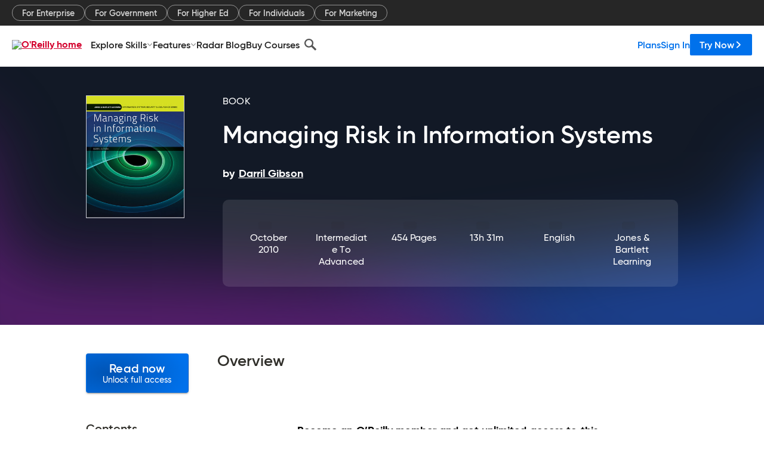

--- FILE ---
content_type: text/html; charset=utf-8
request_url: https://www.oreilly.com/library/view/managing-risk-in/9780763791872/
body_size: 46194
content:
<!DOCTYPE html>
<html lang="en"><head><meta charSet="utf-8"/><meta name="viewport" content="width=device-width, initial-scale=1"/><link rel="preload" as="image" href="https://cdn.oreillystatic.com/images/sitewide-headers/oreilly_logo_mark_red.svg"/><link rel="preload" as="image" href="https://cdn.oreillystatic.com/oreilly/images/app-store-logo.png"/><link rel="preload" as="image" href="https://cdn.oreillystatic.com/oreilly/images/google-play-logo.png"/><link rel="preload" as="image" href="https://cdn.oreillystatic.com/oreilly/images/roku-tv-logo.png"/><link rel="preload" as="image" href="https://cdn.oreillystatic.com/oreilly/images/amazon-appstore-logo.png"/><meta name="theme-color" content="#B9002D"/><link rel="preconnect" href="https://cdn.oreillystatic.com" crossorigin=""/><link rel="preload" href="https://cdn.oreillystatic.com/fonts/Gilroy/Family/gilroy-bold.woff2" as="font" type="font/woff2" crossorigin="anonymous"/><link rel="preload" href="https://cdn.oreillystatic.com/fonts/Gilroy/Family/gilroy-regular.woff2" as="font" type="font/woff2" crossorigin="anonymous"/><link rel="preload" href="https://cdn.oreillystatic.com/fonts/Gilroy/Family/gilroy-medium.woff2" as="font" type="font/woff2" crossorigin="anonymous"/><link rel="preload" href="https://cdn.oreillystatic.com/fonts/Gilroy/Family/gilroy-semibold.woff2" as="font" type="font/woff2" crossorigin="anonymous"/><link rel="preload" href="https://cdn.oreillystatic.com/fonts/GuardianText/GuardianTextSans-Medium-Web.woff2" as="font" type="font/woff2" crossorigin="anonymous"/><link rel="preload" href="https://cdn.oreillystatic.com/fonts/GuardianText/GuardianTextSans-Regular-Web.woff2" as="font" type="font/woff2" crossorigin="anonymous"/><link rel="shortcut icon" href="//www.oreilly.com/favicon.ico"/><meta name="robots" content="index, follow"/><meta name="author" content="Darril Gibson"/><meta name="publisher" content="Jones &amp; Bartlett Learning"/><meta property="og:title" content="Managing Risk in Information Systems"/><meta property="og:url" content="https://www.oreilly.com/library/view/managing-risk-in/9780763791872/"/><meta property="og:site_name" content="O’Reilly Online Learning"/><meta property="og:type" content="book"/><meta property="og:image" content="https://www.oreilly.com/library/cover/9780763791872/1200w630h/"/><meta property="og:image:secure_url" content="https://www.oreilly.com/library/cover/9780763791872/1200w630h/"/><meta property="og:image:width" content="1200"/><meta property="og:image:height" content="630"/><meta name="twitter:card" content="summary_large_image"/><meta name="twitter:image" content="https://www.oreilly.com/library/cover/9780763791872/1200w630h/"/><meta name="twitter:site" content="@OReillyMedia"/><meta name="twitter:title" content="Managing Risk in Information Systems"/><meta property="og:book:isbn" content="9780763791872"/><meta property="og:book:author" content="Darril Gibson"/><title>Managing Risk in Information Systems [Book]</title><meta property="og:description" content="PART OF THE NEW JONES &amp; BARTLETT LEARNING INFORMATION SYSTEMS SECURITY &amp; ASSURANCE SERIES! Managing Risk in Information Systems provides a unique, in-depth look at how to manage... - Selection from Managing Risk in Information Systems [Book]"/><meta name="description" content="PART OF THE NEW JONES &amp; BARTLETT LEARNING INFORMATION SYSTEMS SECURITY &amp; ASSURANCE SERIES! Managing Risk in Information Systems provides a unique, in-depth look at how to manage... - Selection from Managing Risk in Information Systems [Book]"/><link rel="stylesheet" href="/library/view/dist/client-render.UGP4EIOS.css"/><script>
        (function(h,o,u,n,d) {
          h=h[d]=h[d]||{q:[],onReady:function(c){h.q.push(c)}}
          d=o.createElement(u);d.async=1;d.src=n
          n=o.getElementsByTagName(u)[0];n.parentNode.insertBefore(d,n)
        })(window,document,'script','https://www.datadoghq-browser-agent.com/us1/v5/datadog-rum.js','DD_RUM')
        window.DD_RUM.onReady(function() {
          window.DD_RUM.init({
            clientToken: 'pubeafb4991c8bdcd260cd154294ece7a74',
            applicationId: '9f3d6547-b090-49ef-8a36-89b64f3ee2c5',
            site: 'datadoghq.com',
            service: 'preview_content_viewer-browser',
            env: 'production',
            sessionSampleRate: Number('' || 10),
            sessionReplaySampleRate: Number('' || 10),
            trackUserInteractions: Boolean('' || false),
            trackResources: true,
            trackLongTasks: true,
            defaultPrivacyLevel: 'mask'
          });
        })
      </script><script type="text/javascript">
                  htmlContext = {"basePath":"/library/view","enableMswIntegration":false,"env":{"DATADOG_RUM_APPLICATION_ID":"9f3d6547-b090-49ef-8a36-89b64f3ee2c5","DATADOG_RUM_CLIENT_TOKEN":"pubeafb4991c8bdcd260cd154294ece7a74","ENABLE_BROWSER_LOGGER":"true","ENV":"production","GOOGLE_TAG_MANAGER_ACCOUNT":"GTM-5P4V6Z","LOG_LEVEL":"error"},"frameworkAssets":[],"isDev":false,"manifest":{"observers.js":"observers-OX7F7U42.js","esm.js":"esm-JBC3LR4E.js","index.esm.js":"index.esm-N7PVV2X4.js","client-render.js":"client-render.STKRXCD3.js","chunk.js":"chunk-DGJUBN33.js","-5HBCMCE7.js":"NCMVHL6D-5HBCMCE7.js","-UF6HHVCD.js":"2AITGKQY-UF6HHVCD.js","worker.js":"worker-QB5IWDIR.js","rrweb-plugin-console-record.js":"rrweb-plugin-console-record-TT2EFQP7.js","rrweb-record.js":"rrweb-record-XNJAJ5WQ.js","client-render.css":"client-render.UGP4EIOS.css"},"preloadedAssets":[{"href":"https://cdn.oreillystatic.com/fonts/Gilroy/Family/gilroy-bold.woff2","as":"font","type":"font/woff2","crossOrigin":"anonymous"},{"href":"https://cdn.oreillystatic.com/fonts/Gilroy/Family/gilroy-regular.woff2","as":"font","type":"font/woff2","crossOrigin":"anonymous"},{"href":"https://cdn.oreillystatic.com/fonts/Gilroy/Family/gilroy-medium.woff2","as":"font","type":"font/woff2","crossOrigin":"anonymous"},{"href":"https://cdn.oreillystatic.com/fonts/Gilroy/Family/gilroy-semibold.woff2","as":"font","type":"font/woff2","crossOrigin":"anonymous"},{"href":"https://cdn.oreillystatic.com/fonts/GuardianText/GuardianTextSans-Medium-Web.woff2","as":"font","type":"font/woff2","crossOrigin":"anonymous"},{"href":"https://cdn.oreillystatic.com/fonts/GuardianText/GuardianTextSans-Regular-Web.woff2","as":"font","type":"font/woff2","crossOrigin":"anonymous"}],"name":"preview_content_viewer"};
                  initialStoreData = {"aiChat":{"isOpen":false,"data":{}},"environment":{"origin":"https://internal-ingress.platform.gcp.oreilly.com","env":"production","nodeEnv":"production","logLevel":"error","learningOrigin":"https://learning.oreilly.com","ingressedPaths":["/library/view","/videos"],"apiPath":"/api/web/library/view","basePath":"/library/view","publicPath":"/library/view/dist/","routerBasePath":"/"},"jwt":{"_loadingState":"FAILURE","_error":"No jwt on request."},"ldFeatureFlags":{"_loadingState":"FAILURE","_error":{}},"navigationAndAnnouncements":{"announcements":[],"links":{"header":[{"name":"Enterprise","link":"/enterprise/","icon":"","classname":"","description":"","isExternal":false,"groups":["header"],"syntheticsId":"","children":[]},{"name":"Pricing","link":"/pricing/","icon":"","classname":"","description":"","isExternal":false,"groups":["header"],"syntheticsId":"","children":[]}],"footer":[{"name":"About O’Reilly","link":"/about/","icon":"","classname":"","description":"","isExternal":false,"groups":["footer"],"syntheticsId":"","children":[]},{"name":"Teach/write/train","link":"/work-with-us.html","icon":"","classname":"","description":"","isExternal":false,"groups":["footer"],"syntheticsId":"","children":[]},{"name":"Careers","link":"/careers/","icon":"","classname":"","description":"","isExternal":false,"groups":["footer"],"syntheticsId":"","children":[]},{"name":"Community partners","link":"/partner/signup.csp","icon":"","classname":"","description":"","isExternal":false,"groups":["footer"],"syntheticsId":"","children":[]},{"name":"Affiliate program","link":"/affiliates/","icon":"","classname":"","description":"","isExternal":false,"groups":["footer"],"syntheticsId":"","children":[]},{"name":"Diversity","link":"/diversity/","icon":"","classname":"","description":"","isExternal":false,"groups":["footer"],"syntheticsId":"","children":[]},{"name":"Support","link":"https://www.oreilly.com/online-learning/support/","icon":"","classname":"","description":"","isExternal":false,"groups":["footer"],"syntheticsId":"","children":[]},{"name":"Contact us","link":"/about/contact.html","icon":"","classname":"","description":"","isExternal":false,"groups":["footer"],"syntheticsId":"","children":[]},{"name":"Newsletters","link":"https://www.oreilly.com/emails/newsletters/","icon":"","classname":"","description":"","isExternal":false,"groups":["footer"],"syntheticsId":"","children":[]}],"marketing-header":[{"name":"For Enterprise","link":"https://www.oreilly.com/online-learning/teams.html","icon":"","classname":"","description":"","isExternal":false,"groups":["marketing-header"],"syntheticsId":"","children":[]},{"name":"For Government","link":"https://www.oreilly.com/online-learning/government.html","icon":"","classname":"","description":"","isExternal":false,"groups":["marketing-header"],"syntheticsId":"","children":[]},{"name":"For Higher Ed","link":"https://www.oreilly.com/online-learning/academic.html","icon":"","classname":"","description":"","isExternal":false,"groups":["marketing-header"],"syntheticsId":"","children":[]},{"name":"For Individuals","link":"https://www.oreilly.com/online-learning/individuals.html","icon":"","classname":"","description":"","isExternal":false,"groups":["marketing-header"],"syntheticsId":"","children":[]},{"name":"For Marketing","link":"https://www.oreilly.com/content-marketing-solutions.html","icon":"","classname":"","description":"","isExternal":false,"groups":["marketing-header"],"syntheticsId":"","children":[]}],"fineprint":[{"name":"Terms of Service","link":"https://www.oreilly.com/terms/","icon":"","classname":"","description":"","isExternal":false,"groups":["fineprint"],"syntheticsId":"","children":[]},{"name":"Privacy Policy","link":"/privacy","icon":"","classname":"","description":"","isExternal":false,"groups":["fineprint"],"syntheticsId":"","children":[]},{"name":"Editorial Independence","link":"/about/editorial_independence.html","icon":"","classname":"","description":"","isExternal":false,"groups":["fineprint"],"syntheticsId":"","children":[]},{"name":"Modern Slavery Act Statement","link":"https://www.oreilly.com/modern-slavery-act-transparency-statement.html","icon":"","classname":"","description":"","isExternal":false,"groups":["fineprint"],"syntheticsId":"","children":[]}],"anon-header":[{"name":"Explore Skills","link":"#","icon":"","classname":"","description":"","isExternal":false,"groups":["anon-header","topbar-left"],"syntheticsId":"","children":[{"name":"Cloud Computing","link":"/search/skills/cloud-computing/","icon":"","classname":"","description":"","isExternal":false,"groups":["topbar-left"],"syntheticsId":"","children":[{"name":"Microsoft Azure","link":"/search/skills/microsoft-azure/","icon":"","classname":"","syntheticsId":""},{"name":"Amazon Web Services (AWS)","link":"/search/skills/amazon-web-services-aws/","icon":"","classname":"","syntheticsId":""},{"name":"Google Cloud","link":"/search/skills/google-cloud/","icon":"","classname":"","syntheticsId":""},{"name":"Cloud Migration","link":"/search/skills/cloud-migration/","icon":"","classname":"","syntheticsId":""},{"name":"Cloud Deployment","link":"/search/skills/cloud-deployment/","icon":"","classname":"","syntheticsId":""},{"name":"Cloud Platforms","link":"/search/skills/cloud-platforms/","icon":"","classname":"","syntheticsId":""}]},{"name":"Data Engineering","link":"/search/skills/data-engineering/","icon":"","classname":"","description":"","isExternal":false,"groups":["topbar-left"],"syntheticsId":"","children":[{"name":"Data Warehouse","link":"/search/skills/data-warehouse/","icon":"","classname":"","syntheticsId":""},{"name":"SQL","link":"/search/skills/sql/","icon":"","classname":"","syntheticsId":""},{"name":"Apache Spark","link":"/search/skills/apache-spark/","icon":"","classname":"","syntheticsId":""},{"name":"Microsoft SQL Server","link":"/search/skills/microsoft-sql-server/","icon":"","classname":"","syntheticsId":""},{"name":"MySQL","link":"/search/skills/mysql/","icon":"","classname":"","syntheticsId":""},{"name":"Kafka","link":"/search/skills/kafka/","icon":"","classname":"","syntheticsId":""},{"name":"Data Lake","link":"/search/skills/data-lake/","icon":"","classname":"","syntheticsId":""},{"name":"Streaming & Messaging","link":"/search/skills/streaming-messaging/","icon":"","classname":"","syntheticsId":""},{"name":"NoSQL Databases","link":"/search/skills/nosql-databases/","icon":"","classname":"","syntheticsId":""},{"name":"Relational Databases","link":"/search/skills/relational-databases/","icon":"","classname":"","syntheticsId":""}]},{"name":"Data Science","link":"/search/skills/data-science/","icon":"","classname":"","description":"","isExternal":false,"groups":["topbar-left"],"syntheticsId":"","children":[{"name":"Pandas","link":"/search/topics/pandas/","icon":"","classname":"","syntheticsId":""},{"name":"R","link":"/search/topics/r/","icon":"","classname":"","syntheticsId":""},{"name":"MATLAB","link":"/search/topics/matlab/","icon":"","classname":"","syntheticsId":""},{"name":"SAS","link":"/search/topics/sas/","icon":"","classname":"","syntheticsId":""},{"name":"D3","link":"/search/topics/d3/","icon":"","classname":"","syntheticsId":""},{"name":"Power BI","link":"/search/topics/power-bi/","icon":"","classname":"","syntheticsId":""},{"name":"Tableau","link":"/search/topics/tableau/","icon":"","classname":"","syntheticsId":""},{"name":"Statistics","link":"/search/topics/statistics/","icon":"","classname":"","syntheticsId":""},{"name":"Exploratory Data Analysis","link":"/search/topics/exploratory-data-analysis/","icon":"","classname":"","syntheticsId":""},{"name":"Data Visualization","link":"/search/topics/data-visualization/","icon":"","classname":"","syntheticsId":""}]},{"name":"AI & ML","link":"/search/skills/ai-ml/","icon":"","classname":"","description":"","isExternal":false,"groups":["topbar-left"],"syntheticsId":"","children":[{"name":"Generative AI","link":"/search/skills/generative-ai/","icon":"","classname":"","syntheticsId":""},{"name":"Machine Learning","link":"/search/skills/machine-learning/","icon":"","classname":"","syntheticsId":""},{"name":"Artificial Intelligence (AI)","link":"/search/skills/artificial-intelligence-ai/","icon":"","classname":"","syntheticsId":""},{"name":"Deep Learning","link":"/search/skills/deep-learning/","icon":"","classname":"","syntheticsId":""},{"name":"Reinforcement Learning","link":"/search/skills/reinforcement-learning/","icon":"","classname":"","syntheticsId":""},{"name":"Natural Language Processing","link":"/search/skills/natural-language-processing/","icon":"","classname":"","syntheticsId":""},{"name":"TensorFlow","link":"/search/skills/tensorflow/","icon":"","classname":"","syntheticsId":""},{"name":"Scikit-Learn","link":"/search/skills/scikit-learn/","icon":"","classname":"","syntheticsId":""},{"name":"Hyperparameter Tuning","link":"/search/skills/hyperparameter-tuning/","icon":"","classname":"","syntheticsId":""},{"name":"MLOps","link":"/search/skills/mlops/","icon":"","classname":"","syntheticsId":""}]},{"name":"Programming Languages","link":"/search/skills/programming-languages/","icon":"","classname":"","description":"","isExternal":false,"groups":["topbar-left"],"syntheticsId":"","children":[{"name":"Java","link":"/search/skills/java/","icon":"","classname":"","syntheticsId":""},{"name":"JavaScript","link":"/search/skills/javascript/","icon":"","classname":"","syntheticsId":""},{"name":"Spring","link":"/search/skills/spring/","icon":"","classname":"","syntheticsId":""},{"name":"Python","link":"/search/skills/python/","icon":"","classname":"","syntheticsId":""},{"name":"Go","link":"/search/skills/go/","icon":"","classname":"","syntheticsId":""},{"name":"C#","link":"/search/skills/c-sharp/","icon":"","classname":"","syntheticsId":""},{"name":"C++","link":"/search/skills/c-plus-plus/","icon":"","classname":"","syntheticsId":""},{"name":"C","link":"/search/skills/c/","icon":"","classname":"","syntheticsId":""},{"name":"Swift","link":"/search/skills/swift/","icon":"","classname":"","syntheticsId":""},{"name":"Rust","link":"/search/skills/rust/","icon":"","classname":"","syntheticsId":""},{"name":"Functional Programming","link":"/search/skills/functional-programming/","icon":"","classname":"","syntheticsId":""}]},{"name":"Software Architecture","link":"/search/skills/software-architecture/","icon":"","classname":"","description":"","isExternal":false,"groups":["topbar-left"],"syntheticsId":"","children":[{"name":"Object-Oriented","link":"/search/skills/object-oriented-architecture/","icon":"","classname":"","syntheticsId":""},{"name":"Distributed Systems","link":"/search/skills/distributed-systems/","icon":"","classname":"","syntheticsId":""},{"name":"Domain-Driven Design","link":"/search/skills/domain-driven-design/","icon":"","classname":"","syntheticsId":""},{"name":"Architectural Patterns","link":"/search/skills/architectural-patterns/","icon":"","classname":"","syntheticsId":""}]},{"name":"IT/Ops","link":"/search/skills/it-operations/","icon":"","classname":"","description":"","isExternal":false,"groups":["topbar-left"],"syntheticsId":"","children":[{"name":"Kubernetes","link":"/search/topics/kubernetes/","icon":"","classname":"","syntheticsId":""},{"name":"Docker","link":"/search/topics/docker/","icon":"","classname":"","syntheticsId":""},{"name":"GitHub","link":"/search/topics/github/","icon":"","classname":"","syntheticsId":""},{"name":"Terraform","link":"/search/topics/terraform/","icon":"","classname":"","syntheticsId":""},{"name":"Continuous Delivery","link":"/search/topics/continuous-delivery/","icon":"","classname":"","syntheticsId":""},{"name":"Continuous Integration","link":"/search/topics/continuous-integration/","icon":"","classname":"","syntheticsId":""},{"name":"Database Administration","link":"/search/topics/database-administration/","icon":"","classname":"","syntheticsId":""},{"name":"Computer Networking","link":"/search/topics/computer-networking/","icon":"","classname":"","syntheticsId":""},{"name":"Operating Systems","link":"/search/topics/operating-systems/","icon":"","classname":"","syntheticsId":""},{"name":"IT Certifications","link":"/search/topics/it-certifications/","icon":"","classname":"","syntheticsId":""}]},{"name":"Security","link":"/search/skills/security/","icon":"","classname":"","description":"","isExternal":false,"groups":["topbar-left"],"syntheticsId":"","children":[{"name":"Network Security","link":"/search/skills/network-security/","icon":"","classname":"","syntheticsId":""},{"name":"Application Security","link":"/search/skills/application-security/","icon":"","classname":"","syntheticsId":""},{"name":"Incident Response","link":"/search/skills/incident-response/","icon":"","classname":"","syntheticsId":""},{"name":"Zero Trust Model","link":"/search/skills/zero-trust-model/","icon":"","classname":"","syntheticsId":""},{"name":"Disaster Recovery","link":"/search/skills/disaster-recovery/","icon":"","classname":"","syntheticsId":""},{"name":"Penetration Testing / Ethical Hacking","link":"/search/skills/penetration-testing-ethical-hacking/","icon":"","classname":"","syntheticsId":""},{"name":"Governance","link":"/search/skills/governance/","icon":"","classname":"","syntheticsId":""},{"name":"Malware","link":"/search/skills/malware/","icon":"","classname":"","syntheticsId":""},{"name":"Security Architecture","link":"/search/skills/security-architecture/","icon":"","classname":"","syntheticsId":""},{"name":"Security Engineering","link":"/search/skills/security-engineering/","icon":"","classname":"","syntheticsId":""},{"name":"Security Certifications","link":"/search/skills/security-certifications/","icon":"","classname":"","syntheticsId":""}]},{"name":"Design","link":"/search/skills/design/","icon":"","classname":"","description":"","isExternal":false,"groups":["topbar-left"],"syntheticsId":"","children":[{"name":"Web Design","link":"/search/skills/web-design/","icon":"","classname":"","syntheticsId":""},{"name":"Graphic Design","link":"/search/skills/graphic-design/","icon":"","classname":"","syntheticsId":""},{"name":"Interaction Design","link":"/search/skills/interaction-design/","icon":"","classname":"","syntheticsId":""},{"name":"Film & Video","link":"/search/skills/film-video/","icon":"","classname":"","syntheticsId":""},{"name":"User Experience (UX)","link":"/search/skills/user-experience-ux/","icon":"","classname":"","syntheticsId":""},{"name":"Design Process","link":"/search/skills/design-process/","icon":"","classname":"","syntheticsId":""},{"name":"Design Tools","link":"/search/skills/design-tools/","icon":"","classname":"","syntheticsId":""}]},{"name":"Business","link":"/search/skills/business/","icon":"","classname":"","description":"","isExternal":false,"groups":["topbar-left"],"syntheticsId":"","children":[{"name":"Agile","link":"/search/skills/agile/","icon":"","classname":"","syntheticsId":""},{"name":"Project Management","link":"/search/skills/project-management/","icon":"","classname":"","syntheticsId":""},{"name":"Product Management","link":"/search/skills/product-management/","icon":"","classname":"","syntheticsId":""},{"name":"Marketing","link":"/search/skills/marketing/","icon":"","classname":"","syntheticsId":""},{"name":"Human Resources","link":"/search/skills/human-resources/","icon":"","classname":"","syntheticsId":""},{"name":"Finance","link":"/search/skills/finance/","icon":"","classname":"","syntheticsId":""},{"name":"Team Management","link":"/search/skills/team-management/","icon":"","classname":"","syntheticsId":""},{"name":"Business Strategy","link":"/search/skills/business-strategy/","icon":"","classname":"","syntheticsId":""},{"name":"Digital Transformation","link":"/search/skills/digital-transformation/","icon":"","classname":"","syntheticsId":""},{"name":"Organizational Leadership","link":"/search/skills/organizational-leadership/","icon":"","classname":"","syntheticsId":""}]},{"name":"Soft Skills","link":"/search/skills/soft-skills/","icon":"","classname":"","description":"","isExternal":false,"groups":["topbar-left"],"syntheticsId":"","children":[{"name":"Professional Communication","link":"/search/skills/professional-communication/","icon":"","classname":"","syntheticsId":""},{"name":"Emotional Intelligence","link":"/search/skills/emotional-intelligence/","icon":"","classname":"","syntheticsId":""},{"name":"Presentation Skills","link":"/search/skills/presentation-skills/","icon":"","classname":"","syntheticsId":""},{"name":"Innovation","link":"/search/skills/innovation/","icon":"","classname":"","syntheticsId":""},{"name":"Critical Thinking","link":"/search/skills/critical-thinking/","icon":"","classname":"","syntheticsId":""},{"name":"Public Speaking","link":"/search/skills/public-speaking/","icon":"","classname":"","syntheticsId":""},{"name":"Collaboration","link":"/search/skills/collaboration/","icon":"","classname":"","syntheticsId":""},{"name":"Personal Productivity","link":"/search/skills/personal-productivity/","icon":"","classname":"","syntheticsId":""},{"name":"Confidence / Motivation","link":"/search/skills/confidence-motivation/","icon":"","classname":"","syntheticsId":""}]}]},{"name":"Features","link":"/online-learning/features.html","icon":"","classname":"","description":"","isExternal":false,"groups":["anon-header"],"syntheticsId":"","children":[{"name":"All features","link":"/online-learning/features.html","icon":"","classname":"","description":"","isExternal":false,"groups":["anon-header"],"syntheticsId":"","children":[]},{"name":"Verifiable skills","link":"/online-learning/verifiable-skills.html","icon":"","classname":"","description":"","isExternal":false,"groups":["anon-header"],"syntheticsId":"","children":[]},{"name":"AI Academy","link":"/online-learning/ai-academy.html","icon":"","classname":"","description":"","isExternal":false,"groups":["anon-header"],"syntheticsId":"","children":[]},{"name":"Courses","link":"/online-learning/courses.html","icon":"","classname":"","description":"","isExternal":false,"groups":["anon-header"],"syntheticsId":"","children":[]},{"name":"Certifications","link":"/online-learning/feature-certification.html","icon":"","classname":"","description":"","isExternal":false,"groups":["anon-header"],"syntheticsId":"","children":[]},{"name":"Interactive learning","link":"/online-learning/intro-interactive-learning.html","icon":"","classname":"","description":"","isExternal":false,"groups":["anon-header"],"syntheticsId":"","children":[]},{"name":"Live events","link":"/online-learning/live-events.html","icon":"","classname":"","description":"","isExternal":false,"groups":["anon-header"],"syntheticsId":"","children":[]},{"name":"Superstreams","link":"/products/superstreams.html","icon":"","classname":"","description":"","isExternal":false,"groups":["anon-header"],"syntheticsId":"","children":[]},{"name":"Answers","link":"/online-learning/feature-answers.html","icon":"","classname":"","description":"","isExternal":false,"groups":["anon-header"],"syntheticsId":"","children":[]},{"name":"Insights reporting","link":"/online-learning/insights-dashboard.html","icon":"","classname":"","description":"","isExternal":false,"groups":["anon-header"],"syntheticsId":"","children":[]}]},{"name":"Radar Blog","link":"/radar/","icon":"","classname":"","description":"","isExternal":false,"groups":["anon-header"],"syntheticsId":"","children":[]},{"name":"Buy Courses","link":"/live/","icon":"","classname":"","description":"","isExternal":false,"groups":["anon-header"],"syntheticsId":"","children":[]}],"topbar-left":[{"name":"Explore Skills","link":"#","icon":"","classname":"","description":"","isExternal":false,"groups":["anon-header","topbar-left"],"syntheticsId":"","children":[{"name":"Cloud Computing","link":"/search/skills/cloud-computing/","icon":"","classname":"","description":"","isExternal":false,"groups":["topbar-left"],"syntheticsId":"","children":[{"name":"Microsoft Azure","link":"/search/skills/microsoft-azure/","icon":"","classname":"","syntheticsId":""},{"name":"Amazon Web Services (AWS)","link":"/search/skills/amazon-web-services-aws/","icon":"","classname":"","syntheticsId":""},{"name":"Google Cloud","link":"/search/skills/google-cloud/","icon":"","classname":"","syntheticsId":""},{"name":"Cloud Migration","link":"/search/skills/cloud-migration/","icon":"","classname":"","syntheticsId":""},{"name":"Cloud Deployment","link":"/search/skills/cloud-deployment/","icon":"","classname":"","syntheticsId":""},{"name":"Cloud Platforms","link":"/search/skills/cloud-platforms/","icon":"","classname":"","syntheticsId":""}]},{"name":"Data Engineering","link":"/search/skills/data-engineering/","icon":"","classname":"","description":"","isExternal":false,"groups":["topbar-left"],"syntheticsId":"","children":[{"name":"Data Warehouse","link":"/search/skills/data-warehouse/","icon":"","classname":"","syntheticsId":""},{"name":"SQL","link":"/search/skills/sql/","icon":"","classname":"","syntheticsId":""},{"name":"Apache Spark","link":"/search/skills/apache-spark/","icon":"","classname":"","syntheticsId":""},{"name":"Microsoft SQL Server","link":"/search/skills/microsoft-sql-server/","icon":"","classname":"","syntheticsId":""},{"name":"MySQL","link":"/search/skills/mysql/","icon":"","classname":"","syntheticsId":""},{"name":"Kafka","link":"/search/skills/kafka/","icon":"","classname":"","syntheticsId":""},{"name":"Data Lake","link":"/search/skills/data-lake/","icon":"","classname":"","syntheticsId":""},{"name":"Streaming & Messaging","link":"/search/skills/streaming-messaging/","icon":"","classname":"","syntheticsId":""},{"name":"NoSQL Databases","link":"/search/skills/nosql-databases/","icon":"","classname":"","syntheticsId":""},{"name":"Relational Databases","link":"/search/skills/relational-databases/","icon":"","classname":"","syntheticsId":""}]},{"name":"Data Science","link":"/search/skills/data-science/","icon":"","classname":"","description":"","isExternal":false,"groups":["topbar-left"],"syntheticsId":"","children":[{"name":"Pandas","link":"/search/topics/pandas/","icon":"","classname":"","syntheticsId":""},{"name":"R","link":"/search/topics/r/","icon":"","classname":"","syntheticsId":""},{"name":"MATLAB","link":"/search/topics/matlab/","icon":"","classname":"","syntheticsId":""},{"name":"SAS","link":"/search/topics/sas/","icon":"","classname":"","syntheticsId":""},{"name":"D3","link":"/search/topics/d3/","icon":"","classname":"","syntheticsId":""},{"name":"Power BI","link":"/search/topics/power-bi/","icon":"","classname":"","syntheticsId":""},{"name":"Tableau","link":"/search/topics/tableau/","icon":"","classname":"","syntheticsId":""},{"name":"Statistics","link":"/search/topics/statistics/","icon":"","classname":"","syntheticsId":""},{"name":"Exploratory Data Analysis","link":"/search/topics/exploratory-data-analysis/","icon":"","classname":"","syntheticsId":""},{"name":"Data Visualization","link":"/search/topics/data-visualization/","icon":"","classname":"","syntheticsId":""}]},{"name":"AI & ML","link":"/search/skills/ai-ml/","icon":"","classname":"","description":"","isExternal":false,"groups":["topbar-left"],"syntheticsId":"","children":[{"name":"Generative AI","link":"/search/skills/generative-ai/","icon":"","classname":"","syntheticsId":""},{"name":"Machine Learning","link":"/search/skills/machine-learning/","icon":"","classname":"","syntheticsId":""},{"name":"Artificial Intelligence (AI)","link":"/search/skills/artificial-intelligence-ai/","icon":"","classname":"","syntheticsId":""},{"name":"Deep Learning","link":"/search/skills/deep-learning/","icon":"","classname":"","syntheticsId":""},{"name":"Reinforcement Learning","link":"/search/skills/reinforcement-learning/","icon":"","classname":"","syntheticsId":""},{"name":"Natural Language Processing","link":"/search/skills/natural-language-processing/","icon":"","classname":"","syntheticsId":""},{"name":"TensorFlow","link":"/search/skills/tensorflow/","icon":"","classname":"","syntheticsId":""},{"name":"Scikit-Learn","link":"/search/skills/scikit-learn/","icon":"","classname":"","syntheticsId":""},{"name":"Hyperparameter Tuning","link":"/search/skills/hyperparameter-tuning/","icon":"","classname":"","syntheticsId":""},{"name":"MLOps","link":"/search/skills/mlops/","icon":"","classname":"","syntheticsId":""}]},{"name":"Programming Languages","link":"/search/skills/programming-languages/","icon":"","classname":"","description":"","isExternal":false,"groups":["topbar-left"],"syntheticsId":"","children":[{"name":"Java","link":"/search/skills/java/","icon":"","classname":"","syntheticsId":""},{"name":"JavaScript","link":"/search/skills/javascript/","icon":"","classname":"","syntheticsId":""},{"name":"Spring","link":"/search/skills/spring/","icon":"","classname":"","syntheticsId":""},{"name":"Python","link":"/search/skills/python/","icon":"","classname":"","syntheticsId":""},{"name":"Go","link":"/search/skills/go/","icon":"","classname":"","syntheticsId":""},{"name":"C#","link":"/search/skills/c-sharp/","icon":"","classname":"","syntheticsId":""},{"name":"C++","link":"/search/skills/c-plus-plus/","icon":"","classname":"","syntheticsId":""},{"name":"C","link":"/search/skills/c/","icon":"","classname":"","syntheticsId":""},{"name":"Swift","link":"/search/skills/swift/","icon":"","classname":"","syntheticsId":""},{"name":"Rust","link":"/search/skills/rust/","icon":"","classname":"","syntheticsId":""},{"name":"Functional Programming","link":"/search/skills/functional-programming/","icon":"","classname":"","syntheticsId":""}]},{"name":"Software Architecture","link":"/search/skills/software-architecture/","icon":"","classname":"","description":"","isExternal":false,"groups":["topbar-left"],"syntheticsId":"","children":[{"name":"Object-Oriented","link":"/search/skills/object-oriented-architecture/","icon":"","classname":"","syntheticsId":""},{"name":"Distributed Systems","link":"/search/skills/distributed-systems/","icon":"","classname":"","syntheticsId":""},{"name":"Domain-Driven Design","link":"/search/skills/domain-driven-design/","icon":"","classname":"","syntheticsId":""},{"name":"Architectural Patterns","link":"/search/skills/architectural-patterns/","icon":"","classname":"","syntheticsId":""}]},{"name":"IT/Ops","link":"/search/skills/it-operations/","icon":"","classname":"","description":"","isExternal":false,"groups":["topbar-left"],"syntheticsId":"","children":[{"name":"Kubernetes","link":"/search/topics/kubernetes/","icon":"","classname":"","syntheticsId":""},{"name":"Docker","link":"/search/topics/docker/","icon":"","classname":"","syntheticsId":""},{"name":"GitHub","link":"/search/topics/github/","icon":"","classname":"","syntheticsId":""},{"name":"Terraform","link":"/search/topics/terraform/","icon":"","classname":"","syntheticsId":""},{"name":"Continuous Delivery","link":"/search/topics/continuous-delivery/","icon":"","classname":"","syntheticsId":""},{"name":"Continuous Integration","link":"/search/topics/continuous-integration/","icon":"","classname":"","syntheticsId":""},{"name":"Database Administration","link":"/search/topics/database-administration/","icon":"","classname":"","syntheticsId":""},{"name":"Computer Networking","link":"/search/topics/computer-networking/","icon":"","classname":"","syntheticsId":""},{"name":"Operating Systems","link":"/search/topics/operating-systems/","icon":"","classname":"","syntheticsId":""},{"name":"IT Certifications","link":"/search/topics/it-certifications/","icon":"","classname":"","syntheticsId":""}]},{"name":"Security","link":"/search/skills/security/","icon":"","classname":"","description":"","isExternal":false,"groups":["topbar-left"],"syntheticsId":"","children":[{"name":"Network Security","link":"/search/skills/network-security/","icon":"","classname":"","syntheticsId":""},{"name":"Application Security","link":"/search/skills/application-security/","icon":"","classname":"","syntheticsId":""},{"name":"Incident Response","link":"/search/skills/incident-response/","icon":"","classname":"","syntheticsId":""},{"name":"Zero Trust Model","link":"/search/skills/zero-trust-model/","icon":"","classname":"","syntheticsId":""},{"name":"Disaster Recovery","link":"/search/skills/disaster-recovery/","icon":"","classname":"","syntheticsId":""},{"name":"Penetration Testing / Ethical Hacking","link":"/search/skills/penetration-testing-ethical-hacking/","icon":"","classname":"","syntheticsId":""},{"name":"Governance","link":"/search/skills/governance/","icon":"","classname":"","syntheticsId":""},{"name":"Malware","link":"/search/skills/malware/","icon":"","classname":"","syntheticsId":""},{"name":"Security Architecture","link":"/search/skills/security-architecture/","icon":"","classname":"","syntheticsId":""},{"name":"Security Engineering","link":"/search/skills/security-engineering/","icon":"","classname":"","syntheticsId":""},{"name":"Security Certifications","link":"/search/skills/security-certifications/","icon":"","classname":"","syntheticsId":""}]},{"name":"Design","link":"/search/skills/design/","icon":"","classname":"","description":"","isExternal":false,"groups":["topbar-left"],"syntheticsId":"","children":[{"name":"Web Design","link":"/search/skills/web-design/","icon":"","classname":"","syntheticsId":""},{"name":"Graphic Design","link":"/search/skills/graphic-design/","icon":"","classname":"","syntheticsId":""},{"name":"Interaction Design","link":"/search/skills/interaction-design/","icon":"","classname":"","syntheticsId":""},{"name":"Film & Video","link":"/search/skills/film-video/","icon":"","classname":"","syntheticsId":""},{"name":"User Experience (UX)","link":"/search/skills/user-experience-ux/","icon":"","classname":"","syntheticsId":""},{"name":"Design Process","link":"/search/skills/design-process/","icon":"","classname":"","syntheticsId":""},{"name":"Design Tools","link":"/search/skills/design-tools/","icon":"","classname":"","syntheticsId":""}]},{"name":"Business","link":"/search/skills/business/","icon":"","classname":"","description":"","isExternal":false,"groups":["topbar-left"],"syntheticsId":"","children":[{"name":"Agile","link":"/search/skills/agile/","icon":"","classname":"","syntheticsId":""},{"name":"Project Management","link":"/search/skills/project-management/","icon":"","classname":"","syntheticsId":""},{"name":"Product Management","link":"/search/skills/product-management/","icon":"","classname":"","syntheticsId":""},{"name":"Marketing","link":"/search/skills/marketing/","icon":"","classname":"","syntheticsId":""},{"name":"Human Resources","link":"/search/skills/human-resources/","icon":"","classname":"","syntheticsId":""},{"name":"Finance","link":"/search/skills/finance/","icon":"","classname":"","syntheticsId":""},{"name":"Team Management","link":"/search/skills/team-management/","icon":"","classname":"","syntheticsId":""},{"name":"Business Strategy","link":"/search/skills/business-strategy/","icon":"","classname":"","syntheticsId":""},{"name":"Digital Transformation","link":"/search/skills/digital-transformation/","icon":"","classname":"","syntheticsId":""},{"name":"Organizational Leadership","link":"/search/skills/organizational-leadership/","icon":"","classname":"","syntheticsId":""}]},{"name":"Soft Skills","link":"/search/skills/soft-skills/","icon":"","classname":"","description":"","isExternal":false,"groups":["topbar-left"],"syntheticsId":"","children":[{"name":"Professional Communication","link":"/search/skills/professional-communication/","icon":"","classname":"","syntheticsId":""},{"name":"Emotional Intelligence","link":"/search/skills/emotional-intelligence/","icon":"","classname":"","syntheticsId":""},{"name":"Presentation Skills","link":"/search/skills/presentation-skills/","icon":"","classname":"","syntheticsId":""},{"name":"Innovation","link":"/search/skills/innovation/","icon":"","classname":"","syntheticsId":""},{"name":"Critical Thinking","link":"/search/skills/critical-thinking/","icon":"","classname":"","syntheticsId":""},{"name":"Public Speaking","link":"/search/skills/public-speaking/","icon":"","classname":"","syntheticsId":""},{"name":"Collaboration","link":"/search/skills/collaboration/","icon":"","classname":"","syntheticsId":""},{"name":"Personal Productivity","link":"/search/skills/personal-productivity/","icon":"","classname":"","syntheticsId":""},{"name":"Confidence / Motivation","link":"/search/skills/confidence-motivation/","icon":"","classname":"","syntheticsId":""}]}]}],"anon-footer-left":[{"name":"About O'Reilly","link":"/about/","icon":"","classname":"","description":"","isExternal":false,"groups":["anon-footer-left"],"syntheticsId":"","children":[{"name":"Teach/Write/Train","link":"/work-with-us.html","icon":"","classname":"","description":"","isExternal":false,"groups":["anon-footer-left"],"syntheticsId":"","children":[]},{"name":"Careers","link":"/careers/","icon":"","classname":"","description":"","isExternal":false,"groups":["anon-footer-left"],"syntheticsId":"","children":[]},{"name":"O'Reilly News","link":"/press/","icon":"","classname":"","description":"","isExternal":false,"groups":["anon-footer-left"],"syntheticsId":"","children":[]},{"name":"Media Coverage","link":"/press/media-coverage.html","icon":"","classname":"","description":"","isExternal":false,"groups":["anon-footer-left"],"syntheticsId":"","children":[]},{"name":"Community Partners","link":"/partner/signup.csp","icon":"","classname":"","description":"","isExternal":false,"groups":["anon-footer-left"],"syntheticsId":"","children":[]},{"name":"Affiliate Program","link":"/affiliates/","icon":"","classname":"","description":"","isExternal":false,"groups":["anon-footer-left"],"syntheticsId":"","children":[]},{"name":"Submit an RFP","link":"/online-learning/rfp.html","icon":"","classname":"","description":"","isExternal":false,"groups":["anon-footer-left"],"syntheticsId":"","children":[]},{"name":"Diversity","link":"/diversity/","icon":"","classname":"","description":"","isExternal":false,"groups":["anon-footer-left"],"syntheticsId":"","children":[]},{"name":"Content Sponsorship","link":"/content-marketing-solutions.html","icon":"","classname":"","description":"","isExternal":false,"groups":["anon-footer-left"],"syntheticsId":"","children":[]}]}],"anon-footer-center":[{"name":"Support","link":"/online-learning/support/","icon":"","classname":"","description":"","isExternal":false,"groups":["anon-footer-center"],"syntheticsId":"","children":[{"name":"Contact Us","link":"/about/contact.html","icon":"","classname":"","description":"","isExternal":false,"groups":["anon-footer-center"],"syntheticsId":"","children":[]},{"name":"Newsletters","link":"/emails/newsletters/","icon":"","classname":"","description":"","isExternal":false,"groups":["anon-footer-center"],"syntheticsId":"","children":[]},{"name":"Privacy Policy","link":"/privacy.html","icon":"","classname":"","description":"","isExternal":false,"groups":["anon-footer-center"],"syntheticsId":"","children":[]},{"name":"AI Policy","link":"/about/oreilly-approach-to-generative-ai.html","icon":"","classname":"","description":"","isExternal":false,"groups":["anon-footer-center"],"syntheticsId":"","children":[]}]}],"anon-footer-right":[{"name":"International","link":"#","icon":"","classname":"","description":"","isExternal":false,"groups":["anon-footer-right"],"syntheticsId":"","children":[{"name":"Australia & New Zealand","link":"/online-learning/anz.html","icon":"","classname":"","description":"","isExternal":false,"groups":["anon-footer-right"],"syntheticsId":"","children":[]},{"name":"Japan","link":"https://www.oreilly.co.jp/index.shtml","icon":"","classname":"","description":"","isExternal":false,"groups":["anon-footer-right"],"syntheticsId":"","children":[]}]}],"social":[{"name":"LinkedIn","link":"https://www.linkedin.com/company/oreilly-media","icon":"linkedin","classname":"","description":"","isExternal":false,"groups":["social"],"syntheticsId":"","children":[]},{"name":"YouTube","link":"https://www.youtube.com/user/OreillyMedia","icon":"youtube","classname":"","description":"","isExternal":false,"groups":["social"],"syntheticsId":"","children":[]}]}},"playlistsCoreState":{"mostRecentPlaylistIds":[],"playlistActions":{"updatingSharing":false,"sharingErrors":{}},"playlists":{"error":"","fetching":true,"loaded":false,"playlists":[],"sharingEnabled":false},"playlistSSR":{"error":"","fetching":false,"loaded":false,"playlist":{}},"sharedPlaylist":{"error":"","fetching":false,"loaded":false,"playlist":{}}},"user":{"error":"User is not authenticated"},"userInfo":{"meta":{"error":"User is not authenticated"},"profile":{"error":null},"usageStatus":{"error":null}},"userProfile":{"error":{"message":"No encoded jwt."},"_loadingState":"FAILURE"},"appState":{"ourn":"urn:orm:book:9780763791872","title":"Managing Risk in Information Systems"}};
                  __orm_public_path__ = window.initialStoreData?.environment?.publicPath;
                </script><script type="text/javascript">
      window.orm = window.orm || {};
      window.orm.redirect = function redirect(url) {
        window.location.assign(url);
      };
      window.orm.logger = console;
    </script><script type="text/javascript" src="https://www.datadoghq-browser-agent.com/us1/v5/datadog-logs.js"></script><script type="text/javascript">
        if (window.DD_LOGS) {
          window.DD_LOGS.init({
            clientToken: 'pub8399c9005ebe7454be1698e2aee94fba',
            site: 'datadoghq.com',
            env: 'production',
            service: 'preview_content_viewer-browser',
            sessionSampleRate: Number('' || 50),
          });
          window.DD_LOGS.logger.setLevel('error' || 'error');
          window.orm.logger = DD_LOGS.logger;
        }
      </script><script>
      // Disable analytics when hit from DD synthetics browser
      if (window._DATADOG_SYNTHETICS_BROWSER === undefined) {
        if (window.initialStoreData && window.initialStoreData.userInfo.meta
          && window.initialStoreData.userInfo.meta.user_identifier && window.initialStoreData.jwt) {
          var user = window.initialStoreData.userInfo.meta;
          var dataLayer = window.dataLayer || [];
          var jwtPerms = window.initialStoreData.jwt.perms;

          // Set user/session info
          dataLayer.push({ userIdentifier: user.user_identifier });
          dataLayer.push({ loggedIn: 'yes' });

          // Set account/org info
          if (!user.individual) {
            dataLayer.push({ orgID: user.primary_account });
          }

          // Set user hasPurchases boolean
          dataLayer.push({ hasPurchases: user.has_purchases.toString() });

          // Set account type
          if (user.individual) {
            if (user.subscription && user.subscription.active) {
              dataLayer.push({learningAccountType: 'individual'});
            } else if (user.is_trial) {
              dataLayer.push({learningAccountType: 'free trial'});
            }
            else if (user.has_purchases && jwtPerms?.prch?.includes('c')){
              dataLayer.push({learningAccountType: 'event purchaser'});
            }
          } else {
            if (user.academic_institution) {
              dataLayer.push({learningAccountType: 'academic'});
            } else {
              dataLayer.push({learningAccountType: 'enterprise'});
            }
          }

          // Set paid account
          if (user.subscription && user.subscription.active) {
            dataLayer.push({ learningPaidAccount: 'yes' });
          }
        }

        (function(w,d,s,l,i){w[l]=w[l]||[];w[l].push({'gtm.start':
          new Date().getTime(),event:'gtm.js'});var f=d.getElementsByTagName(s)[0],
          j=d.createElement(s),dl=l!='dataLayer'?'&l='+l:'';j.async=true;j.src=
          'https://www.googletagmanager.com/gtm.js?id='+i+dl;f.parentNode.insertBefore(j,f);
        })(window,document,'script','dataLayer', 'GTM-5P4V6Z');
      }
    </script><script type="module" src="/library/view/dist/client-render.STKRXCD3.js" defer=""></script></head><body id="root"><noscript><iframe src="https://www.googletagmanager.com/ns.html?id=GTM-5P4V6Z" height="0" width="0" style="display:none;visibility:hidden"></iframe></noscript><!--$--><script>
        var _vwo_code=(function(){
        var account_id=291788,
        settings_tolerance=2000,
        library_tolerance=2500,
        use_existing_jquery=false,
        /* DO NOT EDIT BELOW THIS LINE */
        f=false,d=document;return{use_existing_jquery:function(){return use_existing_jquery;},library_tolerance:function(){return library_tolerance;},finish:function(){if(!f){f=true;var a=d.getElementById('_vis_opt_path_hides');if(a)a.parentNode.removeChild(a);}},finished:function(){return f;},load:function(a){var b=d.createElement('script');b.src=a;b.type='text/javascript';b.innerText;b.onerror=function(){_vwo_code.finish();};d.getElementsByTagName('head')[0].appendChild(b);},init:function(){settings_timer=setTimeout('_vwo_code.finish()',settings_tolerance);var a=d.createElement('style'),b='body{opacity:0 !important;filter:alpha(opacity=0) !important;background:none !important;}',h=d.getElementsByTagName('head')[0];a.setAttribute('id','_vis_opt_path_hides');a.setAttribute('type','text/css');if(a.styleSheet)a.styleSheet.cssText=b;else a.appendChild(d.createTextNode(b));h.appendChild(a);this.load('//dev.visualwebsiteoptimizer.com/j.php?a='+account_id+'&u='+encodeURIComponent(d.URL)+'&r='+Math.random());return settings_timer;}};}());_vwo_settings_timer=_vwo_code.init();
      </script><a href="#main" class="orm-global-skip-link">Skip to Content</a><header class="orm-global-site-header--default" id="orm-global-site-banner" role="banner" data-testid="site-header-public"><div id="site-header-public-content"><nav role="navigation" aria-label="Primary site navigation"><div id="marketing-menu-outer"><div id="marketing-menu-inner"><ul class="menu" id="marketing-menu-list" data-testid="marketing-menu"><li class="menu__item "><a class="menu-item__link menu-item__link--pill" href="https://www.oreilly.com/online-learning/teams.html">For Enterprise</a></li><li class="menu__item "><a class="menu-item__link menu-item__link--pill" href="https://www.oreilly.com/online-learning/government.html">For Government</a></li><li class="menu__item "><a class="menu-item__link menu-item__link--pill" href="https://www.oreilly.com/online-learning/academic.html">For Higher Ed</a></li><li class="menu__item "><a class="menu-item__link menu-item__link--pill" href="https://www.oreilly.com/online-learning/individuals.html">For Individuals</a></li><li class="menu__item "><a class="menu-item__link menu-item__link--pill" href="https://www.oreilly.com/content-marketing-solutions.html">For Marketing</a></li></ul></div></div><div id="primary-menu-section"><a href="https://www.oreilly.com" title="home page" aria-current="page" id="primary-menu-logo-link"><img id="primary-menu-logo" src="https://cdn.oreillystatic.com/images/sitewide-headers/oreilly_logo_mark_red.svg" alt="O&#x27;Reilly home"/></a><ul id="primary-menu" class="menu navigation-hidden"><li class="navigation-hidden" id="primary-menu-item-left"><ul class="menu" id="primary-menu-list-left"><li class="menu__item menu-item menu-item--level-0 mobileOnly " id="menu-item-for-enterprise-0"><a class="menu-item__link menu-item-link menu-item-link--level-0" href="https://www.oreilly.com/online-learning/teams.html" id="menu-item-link-for-enterprise-0">For Enterprise</a></li><li class="menu__item menu-item menu-item--level-0 mobileOnly " id="menu-item-for-government-1"><a class="menu-item__link menu-item-link menu-item-link--level-0" href="https://www.oreilly.com/online-learning/government.html" id="menu-item-link-for-government-1">For Government</a></li><li class="menu__item menu-item menu-item--level-0 mobileOnly " id="menu-item-for-higher-ed-2"><a class="menu-item__link menu-item-link menu-item-link--level-0" href="https://www.oreilly.com/online-learning/academic.html" id="menu-item-link-for-higher-ed-2">For Higher Ed</a></li><li class="menu__item menu-item menu-item--level-0 mobileOnly " id="menu-item-for-individuals-3"><a class="menu-item__link menu-item-link menu-item-link--level-0" href="https://www.oreilly.com/online-learning/individuals.html" id="menu-item-link-for-individuals-3">For Individuals</a></li><li class="menu__item menu-item menu-item--level-0 mobileOnly " id="menu-item-for-marketing-4"><a class="menu-item__link menu-item-link menu-item-link--level-0" href="https://www.oreilly.com/content-marketing-solutions.html" id="menu-item-link-for-marketing-4">For Marketing</a></li><li class="menu__item menu-item menu-item--level-0  " id="menu-item-explore-skills-0"><a class="menu-item__link menu-item-link menu-item-link--level-0" href="#" id="menu-item-link-explore-skills-0" aria-expanded="false" aria-haspopup="true">Explore Skills<svg class="header-icon" focusable="false" aria-hidden="true" viewBox="0 0 20 20" height="10px" width="10px" fill="#999"><path d="M3.28584 5C2.55348 5 2 5.61034 2 6.37045C2 6.75163 2.14716 7.07887 2.3696 7.32823L9.05948 14.5755L9.06355 14.5798C9.31508 14.8461 9.63852 15 10.0043 15C10.3442 15 10.6968 14.8585 10.9473 14.5681L17.6227 7.32738C17.8549 7.08041 18 6.74835 18 6.37045C18 5.61034 17.4465 5 16.7142 5C16.3633 5 16.044 5.14856 15.8102 5.38158L15.8026 5.38909L10.0041 11.666L4.20438 5.39664L4.2007 5.39275C3.96654 5.14484 3.63979 5 3.28584 5Z"></path></svg></a><ul class="submenu submenu--level-0" id="submenu-explore-skills-0"><li class="menu__item menu-item menu-item--level-1  " id="menu-item-cloud-computing-0"><a class="menu-item__link menu-item-link menu-item-link--level-1" href="/search/skills/cloud-computing/" id="menu-item-link-cloud-computing-0" aria-expanded="false" aria-haspopup="true">Cloud Computing<svg class="header-icon" aria-hidden="true" viewBox="0 0 20 20" height="10px" width="10px" fill="#ccc"><path d="M5.5 16.7142C5.5 17.4465 6.11034 18 6.87045 18C7.25163 18 7.57887 17.8528 7.82823 17.6304L15.0755 10.9405L15.0798 10.9365C15.3461 10.6849 15.5 10.3615 15.5 9.99568C15.5 9.65583 15.3585 9.30318 15.0681 9.05271L7.82738 2.37726C7.58041 2.14511 7.24835 2 6.87045 2C6.11034 2 5.5 2.55348 5.5 3.28584C5.5 3.63671 5.64856 3.95598 5.88158 4.18983L5.88909 4.19737L12.166 9.99593L5.89664 15.7956L5.89275 15.7993C5.64484 16.0335 5.5 16.3602 5.5 16.7142Z"></path></svg></a><ul class="submenu submenu--level-1" id="submenu-cloud-computing-0"><li class="menu__item menu-item menu-item--level-2  " id="menu-item-microsoft-azure-0"><a class="menu-item__link menu-item-link menu-item-link--level-2" href="/search/skills/microsoft-azure/" id="menu-item-link-microsoft-azure-0">Microsoft Azure</a></li><li class="menu__item menu-item menu-item--level-2  " id="menu-item-amazon-web-services-aws-1"><a class="menu-item__link menu-item-link menu-item-link--level-2" href="/search/skills/amazon-web-services-aws/" id="menu-item-link-amazon-web-services-aws-1">Amazon Web Services (AWS)</a></li><li class="menu__item menu-item menu-item--level-2  " id="menu-item-google-cloud-2"><a class="menu-item__link menu-item-link menu-item-link--level-2" href="/search/skills/google-cloud/" id="menu-item-link-google-cloud-2">Google Cloud</a></li><li class="menu__item menu-item menu-item--level-2  " id="menu-item-cloud-migration-3"><a class="menu-item__link menu-item-link menu-item-link--level-2" href="/search/skills/cloud-migration/" id="menu-item-link-cloud-migration-3">Cloud Migration</a></li><li class="menu__item menu-item menu-item--level-2  " id="menu-item-cloud-deployment-4"><a class="menu-item__link menu-item-link menu-item-link--level-2" href="/search/skills/cloud-deployment/" id="menu-item-link-cloud-deployment-4">Cloud Deployment</a></li><li class="menu__item menu-item menu-item--level-2  " id="menu-item-cloud-platforms-5"><a class="menu-item__link menu-item-link menu-item-link--level-2" href="/search/skills/cloud-platforms/" id="menu-item-link-cloud-platforms-5">Cloud Platforms</a></li></ul></li><li class="menu__item menu-item menu-item--level-1  " id="menu-item-data-engineering-1"><a class="menu-item__link menu-item-link menu-item-link--level-1" href="/search/skills/data-engineering/" id="menu-item-link-data-engineering-1" aria-expanded="false" aria-haspopup="true">Data Engineering<svg class="header-icon" aria-hidden="true" viewBox="0 0 20 20" height="10px" width="10px" fill="#ccc"><path d="M5.5 16.7142C5.5 17.4465 6.11034 18 6.87045 18C7.25163 18 7.57887 17.8528 7.82823 17.6304L15.0755 10.9405L15.0798 10.9365C15.3461 10.6849 15.5 10.3615 15.5 9.99568C15.5 9.65583 15.3585 9.30318 15.0681 9.05271L7.82738 2.37726C7.58041 2.14511 7.24835 2 6.87045 2C6.11034 2 5.5 2.55348 5.5 3.28584C5.5 3.63671 5.64856 3.95598 5.88158 4.18983L5.88909 4.19737L12.166 9.99593L5.89664 15.7956L5.89275 15.7993C5.64484 16.0335 5.5 16.3602 5.5 16.7142Z"></path></svg></a><ul class="submenu submenu--level-1" id="submenu-data-engineering-1"><li class="menu__item menu-item menu-item--level-2  " id="menu-item-data-warehouse-0"><a class="menu-item__link menu-item-link menu-item-link--level-2" href="/search/skills/data-warehouse/" id="menu-item-link-data-warehouse-0">Data Warehouse</a></li><li class="menu__item menu-item menu-item--level-2  " id="menu-item-sql-1"><a class="menu-item__link menu-item-link menu-item-link--level-2" href="/search/skills/sql/" id="menu-item-link-sql-1">SQL</a></li><li class="menu__item menu-item menu-item--level-2  " id="menu-item-apache-spark-2"><a class="menu-item__link menu-item-link menu-item-link--level-2" href="/search/skills/apache-spark/" id="menu-item-link-apache-spark-2">Apache Spark</a></li><li class="menu__item menu-item menu-item--level-2  " id="menu-item-microsoft-sql-server-3"><a class="menu-item__link menu-item-link menu-item-link--level-2" href="/search/skills/microsoft-sql-server/" id="menu-item-link-microsoft-sql-server-3">Microsoft SQL Server</a></li><li class="menu__item menu-item menu-item--level-2  " id="menu-item-mysql-4"><a class="menu-item__link menu-item-link menu-item-link--level-2" href="/search/skills/mysql/" id="menu-item-link-mysql-4">MySQL</a></li><li class="menu__item menu-item menu-item--level-2  " id="menu-item-kafka-5"><a class="menu-item__link menu-item-link menu-item-link--level-2" href="/search/skills/kafka/" id="menu-item-link-kafka-5">Kafka</a></li><li class="menu__item menu-item menu-item--level-2  " id="menu-item-data-lake-6"><a class="menu-item__link menu-item-link menu-item-link--level-2" href="/search/skills/data-lake/" id="menu-item-link-data-lake-6">Data Lake</a></li><li class="menu__item menu-item menu-item--level-2  " id="menu-item-streaming-messaging-7"><a class="menu-item__link menu-item-link menu-item-link--level-2" href="/search/skills/streaming-messaging/" id="menu-item-link-streaming-messaging-7">Streaming &amp; Messaging</a></li><li class="menu__item menu-item menu-item--level-2  " id="menu-item-nosql-databases-8"><a class="menu-item__link menu-item-link menu-item-link--level-2" href="/search/skills/nosql-databases/" id="menu-item-link-nosql-databases-8">NoSQL Databases</a></li><li class="menu__item menu-item menu-item--level-2  " id="menu-item-relational-databases-9"><a class="menu-item__link menu-item-link menu-item-link--level-2" href="/search/skills/relational-databases/" id="menu-item-link-relational-databases-9">Relational Databases</a></li></ul></li><li class="menu__item menu-item menu-item--level-1  " id="menu-item-data-science-2"><a class="menu-item__link menu-item-link menu-item-link--level-1" href="/search/skills/data-science/" id="menu-item-link-data-science-2" aria-expanded="false" aria-haspopup="true">Data Science<svg class="header-icon" aria-hidden="true" viewBox="0 0 20 20" height="10px" width="10px" fill="#ccc"><path d="M5.5 16.7142C5.5 17.4465 6.11034 18 6.87045 18C7.25163 18 7.57887 17.8528 7.82823 17.6304L15.0755 10.9405L15.0798 10.9365C15.3461 10.6849 15.5 10.3615 15.5 9.99568C15.5 9.65583 15.3585 9.30318 15.0681 9.05271L7.82738 2.37726C7.58041 2.14511 7.24835 2 6.87045 2C6.11034 2 5.5 2.55348 5.5 3.28584C5.5 3.63671 5.64856 3.95598 5.88158 4.18983L5.88909 4.19737L12.166 9.99593L5.89664 15.7956L5.89275 15.7993C5.64484 16.0335 5.5 16.3602 5.5 16.7142Z"></path></svg></a><ul class="submenu submenu--level-1" id="submenu-data-science-2"><li class="menu__item menu-item menu-item--level-2  " id="menu-item-pandas-0"><a class="menu-item__link menu-item-link menu-item-link--level-2" href="/search/topics/pandas/" id="menu-item-link-pandas-0">Pandas</a></li><li class="menu__item menu-item menu-item--level-2  " id="menu-item-r-1"><a class="menu-item__link menu-item-link menu-item-link--level-2" href="/search/topics/r/" id="menu-item-link-r-1">R</a></li><li class="menu__item menu-item menu-item--level-2  " id="menu-item-matlab-2"><a class="menu-item__link menu-item-link menu-item-link--level-2" href="/search/topics/matlab/" id="menu-item-link-matlab-2">MATLAB</a></li><li class="menu__item menu-item menu-item--level-2  " id="menu-item-sas-3"><a class="menu-item__link menu-item-link menu-item-link--level-2" href="/search/topics/sas/" id="menu-item-link-sas-3">SAS</a></li><li class="menu__item menu-item menu-item--level-2  " id="menu-item-d3-4"><a class="menu-item__link menu-item-link menu-item-link--level-2" href="/search/topics/d3/" id="menu-item-link-d3-4">D3</a></li><li class="menu__item menu-item menu-item--level-2  " id="menu-item-power-bi-5"><a class="menu-item__link menu-item-link menu-item-link--level-2" href="/search/topics/power-bi/" id="menu-item-link-power-bi-5">Power BI</a></li><li class="menu__item menu-item menu-item--level-2  " id="menu-item-tableau-6"><a class="menu-item__link menu-item-link menu-item-link--level-2" href="/search/topics/tableau/" id="menu-item-link-tableau-6">Tableau</a></li><li class="menu__item menu-item menu-item--level-2  " id="menu-item-statistics-7"><a class="menu-item__link menu-item-link menu-item-link--level-2" href="/search/topics/statistics/" id="menu-item-link-statistics-7">Statistics</a></li><li class="menu__item menu-item menu-item--level-2  " id="menu-item-exploratory-data-analysis-8"><a class="menu-item__link menu-item-link menu-item-link--level-2" href="/search/topics/exploratory-data-analysis/" id="menu-item-link-exploratory-data-analysis-8">Exploratory Data Analysis</a></li><li class="menu__item menu-item menu-item--level-2  " id="menu-item-data-visualization-9"><a class="menu-item__link menu-item-link menu-item-link--level-2" href="/search/topics/data-visualization/" id="menu-item-link-data-visualization-9">Data Visualization</a></li></ul></li><li class="menu__item menu-item menu-item--level-1  " id="menu-item-ai-ml-3"><a class="menu-item__link menu-item-link menu-item-link--level-1" href="/search/skills/ai-ml/" id="menu-item-link-ai-ml-3" aria-expanded="false" aria-haspopup="true">AI &amp; ML<svg class="header-icon" aria-hidden="true" viewBox="0 0 20 20" height="10px" width="10px" fill="#ccc"><path d="M5.5 16.7142C5.5 17.4465 6.11034 18 6.87045 18C7.25163 18 7.57887 17.8528 7.82823 17.6304L15.0755 10.9405L15.0798 10.9365C15.3461 10.6849 15.5 10.3615 15.5 9.99568C15.5 9.65583 15.3585 9.30318 15.0681 9.05271L7.82738 2.37726C7.58041 2.14511 7.24835 2 6.87045 2C6.11034 2 5.5 2.55348 5.5 3.28584C5.5 3.63671 5.64856 3.95598 5.88158 4.18983L5.88909 4.19737L12.166 9.99593L5.89664 15.7956L5.89275 15.7993C5.64484 16.0335 5.5 16.3602 5.5 16.7142Z"></path></svg></a><ul class="submenu submenu--level-1" id="submenu-ai-ml-3"><li class="menu__item menu-item menu-item--level-2  " id="menu-item-generative-ai-0"><a class="menu-item__link menu-item-link menu-item-link--level-2" href="/search/skills/generative-ai/" id="menu-item-link-generative-ai-0">Generative AI</a></li><li class="menu__item menu-item menu-item--level-2  " id="menu-item-machine-learning-1"><a class="menu-item__link menu-item-link menu-item-link--level-2" href="/search/skills/machine-learning/" id="menu-item-link-machine-learning-1">Machine Learning</a></li><li class="menu__item menu-item menu-item--level-2  " id="menu-item-artificial-intelligence-ai-2"><a class="menu-item__link menu-item-link menu-item-link--level-2" href="/search/skills/artificial-intelligence-ai/" id="menu-item-link-artificial-intelligence-ai-2">Artificial Intelligence (AI)</a></li><li class="menu__item menu-item menu-item--level-2  " id="menu-item-deep-learning-3"><a class="menu-item__link menu-item-link menu-item-link--level-2" href="/search/skills/deep-learning/" id="menu-item-link-deep-learning-3">Deep Learning</a></li><li class="menu__item menu-item menu-item--level-2  " id="menu-item-reinforcement-learning-4"><a class="menu-item__link menu-item-link menu-item-link--level-2" href="/search/skills/reinforcement-learning/" id="menu-item-link-reinforcement-learning-4">Reinforcement Learning</a></li><li class="menu__item menu-item menu-item--level-2  " id="menu-item-natural-language-processing-5"><a class="menu-item__link menu-item-link menu-item-link--level-2" href="/search/skills/natural-language-processing/" id="menu-item-link-natural-language-processing-5">Natural Language Processing</a></li><li class="menu__item menu-item menu-item--level-2  " id="menu-item-tensorflow-6"><a class="menu-item__link menu-item-link menu-item-link--level-2" href="/search/skills/tensorflow/" id="menu-item-link-tensorflow-6">TensorFlow</a></li><li class="menu__item menu-item menu-item--level-2  " id="menu-item-scikitlearn-7"><a class="menu-item__link menu-item-link menu-item-link--level-2" href="/search/skills/scikit-learn/" id="menu-item-link-scikitlearn-7">Scikit-Learn</a></li><li class="menu__item menu-item menu-item--level-2  " id="menu-item-hyperparameter-tuning-8"><a class="menu-item__link menu-item-link menu-item-link--level-2" href="/search/skills/hyperparameter-tuning/" id="menu-item-link-hyperparameter-tuning-8">Hyperparameter Tuning</a></li><li class="menu__item menu-item menu-item--level-2  " id="menu-item-mlops-9"><a class="menu-item__link menu-item-link menu-item-link--level-2" href="/search/skills/mlops/" id="menu-item-link-mlops-9">MLOps</a></li></ul></li><li class="menu__item menu-item menu-item--level-1  " id="menu-item-programming-languages-4"><a class="menu-item__link menu-item-link menu-item-link--level-1" href="/search/skills/programming-languages/" id="menu-item-link-programming-languages-4" aria-expanded="false" aria-haspopup="true">Programming Languages<svg class="header-icon" aria-hidden="true" viewBox="0 0 20 20" height="10px" width="10px" fill="#ccc"><path d="M5.5 16.7142C5.5 17.4465 6.11034 18 6.87045 18C7.25163 18 7.57887 17.8528 7.82823 17.6304L15.0755 10.9405L15.0798 10.9365C15.3461 10.6849 15.5 10.3615 15.5 9.99568C15.5 9.65583 15.3585 9.30318 15.0681 9.05271L7.82738 2.37726C7.58041 2.14511 7.24835 2 6.87045 2C6.11034 2 5.5 2.55348 5.5 3.28584C5.5 3.63671 5.64856 3.95598 5.88158 4.18983L5.88909 4.19737L12.166 9.99593L5.89664 15.7956L5.89275 15.7993C5.64484 16.0335 5.5 16.3602 5.5 16.7142Z"></path></svg></a><ul class="submenu submenu--level-1" id="submenu-programming-languages-4"><li class="menu__item menu-item menu-item--level-2  " id="menu-item-java-0"><a class="menu-item__link menu-item-link menu-item-link--level-2" href="/search/skills/java/" id="menu-item-link-java-0">Java</a></li><li class="menu__item menu-item menu-item--level-2  " id="menu-item-javascript-1"><a class="menu-item__link menu-item-link menu-item-link--level-2" href="/search/skills/javascript/" id="menu-item-link-javascript-1">JavaScript</a></li><li class="menu__item menu-item menu-item--level-2  " id="menu-item-spring-2"><a class="menu-item__link menu-item-link menu-item-link--level-2" href="/search/skills/spring/" id="menu-item-link-spring-2">Spring</a></li><li class="menu__item menu-item menu-item--level-2  " id="menu-item-python-3"><a class="menu-item__link menu-item-link menu-item-link--level-2" href="/search/skills/python/" id="menu-item-link-python-3">Python</a></li><li class="menu__item menu-item menu-item--level-2  " id="menu-item-go-4"><a class="menu-item__link menu-item-link menu-item-link--level-2" href="/search/skills/go/" id="menu-item-link-go-4">Go</a></li><li class="menu__item menu-item menu-item--level-2  " id="menu-item-c-5"><a class="menu-item__link menu-item-link menu-item-link--level-2" href="/search/skills/c-sharp/" id="menu-item-link-c-5">C#</a></li><li class="menu__item menu-item menu-item--level-2  " id="menu-item-c-6"><a class="menu-item__link menu-item-link menu-item-link--level-2" href="/search/skills/c-plus-plus/" id="menu-item-link-c-6">C++</a></li><li class="menu__item menu-item menu-item--level-2  " id="menu-item-c-7"><a class="menu-item__link menu-item-link menu-item-link--level-2" href="/search/skills/c/" id="menu-item-link-c-7">C</a></li><li class="menu__item menu-item menu-item--level-2  " id="menu-item-swift-8"><a class="menu-item__link menu-item-link menu-item-link--level-2" href="/search/skills/swift/" id="menu-item-link-swift-8">Swift</a></li><li class="menu__item menu-item menu-item--level-2  " id="menu-item-rust-9"><a class="menu-item__link menu-item-link menu-item-link--level-2" href="/search/skills/rust/" id="menu-item-link-rust-9">Rust</a></li><li class="menu__item menu-item menu-item--level-2  " id="menu-item-functional-programming-10"><a class="menu-item__link menu-item-link menu-item-link--level-2" href="/search/skills/functional-programming/" id="menu-item-link-functional-programming-10">Functional Programming</a></li></ul></li><li class="menu__item menu-item menu-item--level-1  " id="menu-item-software-architecture-5"><a class="menu-item__link menu-item-link menu-item-link--level-1" href="/search/skills/software-architecture/" id="menu-item-link-software-architecture-5" aria-expanded="false" aria-haspopup="true">Software Architecture<svg class="header-icon" aria-hidden="true" viewBox="0 0 20 20" height="10px" width="10px" fill="#ccc"><path d="M5.5 16.7142C5.5 17.4465 6.11034 18 6.87045 18C7.25163 18 7.57887 17.8528 7.82823 17.6304L15.0755 10.9405L15.0798 10.9365C15.3461 10.6849 15.5 10.3615 15.5 9.99568C15.5 9.65583 15.3585 9.30318 15.0681 9.05271L7.82738 2.37726C7.58041 2.14511 7.24835 2 6.87045 2C6.11034 2 5.5 2.55348 5.5 3.28584C5.5 3.63671 5.64856 3.95598 5.88158 4.18983L5.88909 4.19737L12.166 9.99593L5.89664 15.7956L5.89275 15.7993C5.64484 16.0335 5.5 16.3602 5.5 16.7142Z"></path></svg></a><ul class="submenu submenu--level-1" id="submenu-software-architecture-5"><li class="menu__item menu-item menu-item--level-2  " id="menu-item-objectoriented-0"><a class="menu-item__link menu-item-link menu-item-link--level-2" href="/search/skills/object-oriented-architecture/" id="menu-item-link-objectoriented-0">Object-Oriented</a></li><li class="menu__item menu-item menu-item--level-2  " id="menu-item-distributed-systems-1"><a class="menu-item__link menu-item-link menu-item-link--level-2" href="/search/skills/distributed-systems/" id="menu-item-link-distributed-systems-1">Distributed Systems</a></li><li class="menu__item menu-item menu-item--level-2  " id="menu-item-domaindriven-design-2"><a class="menu-item__link menu-item-link menu-item-link--level-2" href="/search/skills/domain-driven-design/" id="menu-item-link-domaindriven-design-2">Domain-Driven Design</a></li><li class="menu__item menu-item menu-item--level-2  " id="menu-item-architectural-patterns-3"><a class="menu-item__link menu-item-link menu-item-link--level-2" href="/search/skills/architectural-patterns/" id="menu-item-link-architectural-patterns-3">Architectural Patterns</a></li></ul></li><li class="menu__item menu-item menu-item--level-1  " id="menu-item-itops-6"><a class="menu-item__link menu-item-link menu-item-link--level-1" href="/search/skills/it-operations/" id="menu-item-link-itops-6" aria-expanded="false" aria-haspopup="true">IT/Ops<svg class="header-icon" aria-hidden="true" viewBox="0 0 20 20" height="10px" width="10px" fill="#ccc"><path d="M5.5 16.7142C5.5 17.4465 6.11034 18 6.87045 18C7.25163 18 7.57887 17.8528 7.82823 17.6304L15.0755 10.9405L15.0798 10.9365C15.3461 10.6849 15.5 10.3615 15.5 9.99568C15.5 9.65583 15.3585 9.30318 15.0681 9.05271L7.82738 2.37726C7.58041 2.14511 7.24835 2 6.87045 2C6.11034 2 5.5 2.55348 5.5 3.28584C5.5 3.63671 5.64856 3.95598 5.88158 4.18983L5.88909 4.19737L12.166 9.99593L5.89664 15.7956L5.89275 15.7993C5.64484 16.0335 5.5 16.3602 5.5 16.7142Z"></path></svg></a><ul class="submenu submenu--level-1" id="submenu-itops-6"><li class="menu__item menu-item menu-item--level-2  " id="menu-item-kubernetes-0"><a class="menu-item__link menu-item-link menu-item-link--level-2" href="/search/topics/kubernetes/" id="menu-item-link-kubernetes-0">Kubernetes</a></li><li class="menu__item menu-item menu-item--level-2  " id="menu-item-docker-1"><a class="menu-item__link menu-item-link menu-item-link--level-2" href="/search/topics/docker/" id="menu-item-link-docker-1">Docker</a></li><li class="menu__item menu-item menu-item--level-2  " id="menu-item-github-2"><a class="menu-item__link menu-item-link menu-item-link--level-2" href="/search/topics/github/" id="menu-item-link-github-2">GitHub</a></li><li class="menu__item menu-item menu-item--level-2  " id="menu-item-terraform-3"><a class="menu-item__link menu-item-link menu-item-link--level-2" href="/search/topics/terraform/" id="menu-item-link-terraform-3">Terraform</a></li><li class="menu__item menu-item menu-item--level-2  " id="menu-item-continuous-delivery-4"><a class="menu-item__link menu-item-link menu-item-link--level-2" href="/search/topics/continuous-delivery/" id="menu-item-link-continuous-delivery-4">Continuous Delivery</a></li><li class="menu__item menu-item menu-item--level-2  " id="menu-item-continuous-integration-5"><a class="menu-item__link menu-item-link menu-item-link--level-2" href="/search/topics/continuous-integration/" id="menu-item-link-continuous-integration-5">Continuous Integration</a></li><li class="menu__item menu-item menu-item--level-2  " id="menu-item-database-administration-6"><a class="menu-item__link menu-item-link menu-item-link--level-2" href="/search/topics/database-administration/" id="menu-item-link-database-administration-6">Database Administration</a></li><li class="menu__item menu-item menu-item--level-2  " id="menu-item-computer-networking-7"><a class="menu-item__link menu-item-link menu-item-link--level-2" href="/search/topics/computer-networking/" id="menu-item-link-computer-networking-7">Computer Networking</a></li><li class="menu__item menu-item menu-item--level-2  " id="menu-item-operating-systems-8"><a class="menu-item__link menu-item-link menu-item-link--level-2" href="/search/topics/operating-systems/" id="menu-item-link-operating-systems-8">Operating Systems</a></li><li class="menu__item menu-item menu-item--level-2  " id="menu-item-it-certifications-9"><a class="menu-item__link menu-item-link menu-item-link--level-2" href="/search/topics/it-certifications/" id="menu-item-link-it-certifications-9">IT Certifications</a></li></ul></li><li class="menu__item menu-item menu-item--level-1  " id="menu-item-security-7"><a class="menu-item__link menu-item-link menu-item-link--level-1" href="/search/skills/security/" id="menu-item-link-security-7" aria-expanded="false" aria-haspopup="true">Security<svg class="header-icon" aria-hidden="true" viewBox="0 0 20 20" height="10px" width="10px" fill="#ccc"><path d="M5.5 16.7142C5.5 17.4465 6.11034 18 6.87045 18C7.25163 18 7.57887 17.8528 7.82823 17.6304L15.0755 10.9405L15.0798 10.9365C15.3461 10.6849 15.5 10.3615 15.5 9.99568C15.5 9.65583 15.3585 9.30318 15.0681 9.05271L7.82738 2.37726C7.58041 2.14511 7.24835 2 6.87045 2C6.11034 2 5.5 2.55348 5.5 3.28584C5.5 3.63671 5.64856 3.95598 5.88158 4.18983L5.88909 4.19737L12.166 9.99593L5.89664 15.7956L5.89275 15.7993C5.64484 16.0335 5.5 16.3602 5.5 16.7142Z"></path></svg></a><ul class="submenu submenu--level-1" id="submenu-security-7"><li class="menu__item menu-item menu-item--level-2  " id="menu-item-network-security-0"><a class="menu-item__link menu-item-link menu-item-link--level-2" href="/search/skills/network-security/" id="menu-item-link-network-security-0">Network Security</a></li><li class="menu__item menu-item menu-item--level-2  " id="menu-item-application-security-1"><a class="menu-item__link menu-item-link menu-item-link--level-2" href="/search/skills/application-security/" id="menu-item-link-application-security-1">Application Security</a></li><li class="menu__item menu-item menu-item--level-2  " id="menu-item-incident-response-2"><a class="menu-item__link menu-item-link menu-item-link--level-2" href="/search/skills/incident-response/" id="menu-item-link-incident-response-2">Incident Response</a></li><li class="menu__item menu-item menu-item--level-2  " id="menu-item-zero-trust-model-3"><a class="menu-item__link menu-item-link menu-item-link--level-2" href="/search/skills/zero-trust-model/" id="menu-item-link-zero-trust-model-3">Zero Trust Model</a></li><li class="menu__item menu-item menu-item--level-2  " id="menu-item-disaster-recovery-4"><a class="menu-item__link menu-item-link menu-item-link--level-2" href="/search/skills/disaster-recovery/" id="menu-item-link-disaster-recovery-4">Disaster Recovery</a></li><li class="menu__item menu-item menu-item--level-2  " id="menu-item-penetration-testing-ethical-hacking-5"><a class="menu-item__link menu-item-link menu-item-link--level-2" href="/search/skills/penetration-testing-ethical-hacking/" id="menu-item-link-penetration-testing-ethical-hacking-5">Penetration Testing / Ethical Hacking</a></li><li class="menu__item menu-item menu-item--level-2  " id="menu-item-governance-6"><a class="menu-item__link menu-item-link menu-item-link--level-2" href="/search/skills/governance/" id="menu-item-link-governance-6">Governance</a></li><li class="menu__item menu-item menu-item--level-2  " id="menu-item-malware-7"><a class="menu-item__link menu-item-link menu-item-link--level-2" href="/search/skills/malware/" id="menu-item-link-malware-7">Malware</a></li><li class="menu__item menu-item menu-item--level-2  " id="menu-item-security-architecture-8"><a class="menu-item__link menu-item-link menu-item-link--level-2" href="/search/skills/security-architecture/" id="menu-item-link-security-architecture-8">Security Architecture</a></li><li class="menu__item menu-item menu-item--level-2  " id="menu-item-security-engineering-9"><a class="menu-item__link menu-item-link menu-item-link--level-2" href="/search/skills/security-engineering/" id="menu-item-link-security-engineering-9">Security Engineering</a></li><li class="menu__item menu-item menu-item--level-2  " id="menu-item-security-certifications-10"><a class="menu-item__link menu-item-link menu-item-link--level-2" href="/search/skills/security-certifications/" id="menu-item-link-security-certifications-10">Security Certifications</a></li></ul></li><li class="menu__item menu-item menu-item--level-1  " id="menu-item-design-8"><a class="menu-item__link menu-item-link menu-item-link--level-1" href="/search/skills/design/" id="menu-item-link-design-8" aria-expanded="false" aria-haspopup="true">Design<svg class="header-icon" aria-hidden="true" viewBox="0 0 20 20" height="10px" width="10px" fill="#ccc"><path d="M5.5 16.7142C5.5 17.4465 6.11034 18 6.87045 18C7.25163 18 7.57887 17.8528 7.82823 17.6304L15.0755 10.9405L15.0798 10.9365C15.3461 10.6849 15.5 10.3615 15.5 9.99568C15.5 9.65583 15.3585 9.30318 15.0681 9.05271L7.82738 2.37726C7.58041 2.14511 7.24835 2 6.87045 2C6.11034 2 5.5 2.55348 5.5 3.28584C5.5 3.63671 5.64856 3.95598 5.88158 4.18983L5.88909 4.19737L12.166 9.99593L5.89664 15.7956L5.89275 15.7993C5.64484 16.0335 5.5 16.3602 5.5 16.7142Z"></path></svg></a><ul class="submenu submenu--level-1" id="submenu-design-8"><li class="menu__item menu-item menu-item--level-2  " id="menu-item-web-design-0"><a class="menu-item__link menu-item-link menu-item-link--level-2" href="/search/skills/web-design/" id="menu-item-link-web-design-0">Web Design</a></li><li class="menu__item menu-item menu-item--level-2  " id="menu-item-graphic-design-1"><a class="menu-item__link menu-item-link menu-item-link--level-2" href="/search/skills/graphic-design/" id="menu-item-link-graphic-design-1">Graphic Design</a></li><li class="menu__item menu-item menu-item--level-2  " id="menu-item-interaction-design-2"><a class="menu-item__link menu-item-link menu-item-link--level-2" href="/search/skills/interaction-design/" id="menu-item-link-interaction-design-2">Interaction Design</a></li><li class="menu__item menu-item menu-item--level-2  " id="menu-item-film-video-3"><a class="menu-item__link menu-item-link menu-item-link--level-2" href="/search/skills/film-video/" id="menu-item-link-film-video-3">Film &amp; Video</a></li><li class="menu__item menu-item menu-item--level-2  " id="menu-item-user-experience-ux-4"><a class="menu-item__link menu-item-link menu-item-link--level-2" href="/search/skills/user-experience-ux/" id="menu-item-link-user-experience-ux-4">User Experience (UX)</a></li><li class="menu__item menu-item menu-item--level-2  " id="menu-item-design-process-5"><a class="menu-item__link menu-item-link menu-item-link--level-2" href="/search/skills/design-process/" id="menu-item-link-design-process-5">Design Process</a></li><li class="menu__item menu-item menu-item--level-2  " id="menu-item-design-tools-6"><a class="menu-item__link menu-item-link menu-item-link--level-2" href="/search/skills/design-tools/" id="menu-item-link-design-tools-6">Design Tools</a></li></ul></li><li class="menu__item menu-item menu-item--level-1  " id="menu-item-business-9"><a class="menu-item__link menu-item-link menu-item-link--level-1" href="/search/skills/business/" id="menu-item-link-business-9" aria-expanded="false" aria-haspopup="true">Business<svg class="header-icon" aria-hidden="true" viewBox="0 0 20 20" height="10px" width="10px" fill="#ccc"><path d="M5.5 16.7142C5.5 17.4465 6.11034 18 6.87045 18C7.25163 18 7.57887 17.8528 7.82823 17.6304L15.0755 10.9405L15.0798 10.9365C15.3461 10.6849 15.5 10.3615 15.5 9.99568C15.5 9.65583 15.3585 9.30318 15.0681 9.05271L7.82738 2.37726C7.58041 2.14511 7.24835 2 6.87045 2C6.11034 2 5.5 2.55348 5.5 3.28584C5.5 3.63671 5.64856 3.95598 5.88158 4.18983L5.88909 4.19737L12.166 9.99593L5.89664 15.7956L5.89275 15.7993C5.64484 16.0335 5.5 16.3602 5.5 16.7142Z"></path></svg></a><ul class="submenu submenu--level-1" id="submenu-business-9"><li class="menu__item menu-item menu-item--level-2  " id="menu-item-agile-0"><a class="menu-item__link menu-item-link menu-item-link--level-2" href="/search/skills/agile/" id="menu-item-link-agile-0">Agile</a></li><li class="menu__item menu-item menu-item--level-2  " id="menu-item-project-management-1"><a class="menu-item__link menu-item-link menu-item-link--level-2" href="/search/skills/project-management/" id="menu-item-link-project-management-1">Project Management</a></li><li class="menu__item menu-item menu-item--level-2  " id="menu-item-product-management-2"><a class="menu-item__link menu-item-link menu-item-link--level-2" href="/search/skills/product-management/" id="menu-item-link-product-management-2">Product Management</a></li><li class="menu__item menu-item menu-item--level-2  " id="menu-item-marketing-3"><a class="menu-item__link menu-item-link menu-item-link--level-2" href="/search/skills/marketing/" id="menu-item-link-marketing-3">Marketing</a></li><li class="menu__item menu-item menu-item--level-2  " id="menu-item-human-resources-4"><a class="menu-item__link menu-item-link menu-item-link--level-2" href="/search/skills/human-resources/" id="menu-item-link-human-resources-4">Human Resources</a></li><li class="menu__item menu-item menu-item--level-2  " id="menu-item-finance-5"><a class="menu-item__link menu-item-link menu-item-link--level-2" href="/search/skills/finance/" id="menu-item-link-finance-5">Finance</a></li><li class="menu__item menu-item menu-item--level-2  " id="menu-item-team-management-6"><a class="menu-item__link menu-item-link menu-item-link--level-2" href="/search/skills/team-management/" id="menu-item-link-team-management-6">Team Management</a></li><li class="menu__item menu-item menu-item--level-2  " id="menu-item-business-strategy-7"><a class="menu-item__link menu-item-link menu-item-link--level-2" href="/search/skills/business-strategy/" id="menu-item-link-business-strategy-7">Business Strategy</a></li><li class="menu__item menu-item menu-item--level-2  " id="menu-item-digital-transformation-8"><a class="menu-item__link menu-item-link menu-item-link--level-2" href="/search/skills/digital-transformation/" id="menu-item-link-digital-transformation-8">Digital Transformation</a></li><li class="menu__item menu-item menu-item--level-2  " id="menu-item-organizational-leadership-9"><a class="menu-item__link menu-item-link menu-item-link--level-2" href="/search/skills/organizational-leadership/" id="menu-item-link-organizational-leadership-9">Organizational Leadership</a></li></ul></li><li class="menu__item menu-item menu-item--level-1  " id="menu-item-soft-skills-10"><a class="menu-item__link menu-item-link menu-item-link--level-1" href="/search/skills/soft-skills/" id="menu-item-link-soft-skills-10" aria-expanded="false" aria-haspopup="true">Soft Skills<svg class="header-icon" aria-hidden="true" viewBox="0 0 20 20" height="10px" width="10px" fill="#ccc"><path d="M5.5 16.7142C5.5 17.4465 6.11034 18 6.87045 18C7.25163 18 7.57887 17.8528 7.82823 17.6304L15.0755 10.9405L15.0798 10.9365C15.3461 10.6849 15.5 10.3615 15.5 9.99568C15.5 9.65583 15.3585 9.30318 15.0681 9.05271L7.82738 2.37726C7.58041 2.14511 7.24835 2 6.87045 2C6.11034 2 5.5 2.55348 5.5 3.28584C5.5 3.63671 5.64856 3.95598 5.88158 4.18983L5.88909 4.19737L12.166 9.99593L5.89664 15.7956L5.89275 15.7993C5.64484 16.0335 5.5 16.3602 5.5 16.7142Z"></path></svg></a><ul class="submenu submenu--level-1" id="submenu-soft-skills-10"><li class="menu__item menu-item menu-item--level-2  " id="menu-item-professional-communication-0"><a class="menu-item__link menu-item-link menu-item-link--level-2" href="/search/skills/professional-communication/" id="menu-item-link-professional-communication-0">Professional Communication</a></li><li class="menu__item menu-item menu-item--level-2  " id="menu-item-emotional-intelligence-1"><a class="menu-item__link menu-item-link menu-item-link--level-2" href="/search/skills/emotional-intelligence/" id="menu-item-link-emotional-intelligence-1">Emotional Intelligence</a></li><li class="menu__item menu-item menu-item--level-2  " id="menu-item-presentation-skills-2"><a class="menu-item__link menu-item-link menu-item-link--level-2" href="/search/skills/presentation-skills/" id="menu-item-link-presentation-skills-2">Presentation Skills</a></li><li class="menu__item menu-item menu-item--level-2  " id="menu-item-innovation-3"><a class="menu-item__link menu-item-link menu-item-link--level-2" href="/search/skills/innovation/" id="menu-item-link-innovation-3">Innovation</a></li><li class="menu__item menu-item menu-item--level-2  " id="menu-item-critical-thinking-4"><a class="menu-item__link menu-item-link menu-item-link--level-2" href="/search/skills/critical-thinking/" id="menu-item-link-critical-thinking-4">Critical Thinking</a></li><li class="menu__item menu-item menu-item--level-2  " id="menu-item-public-speaking-5"><a class="menu-item__link menu-item-link menu-item-link--level-2" href="/search/skills/public-speaking/" id="menu-item-link-public-speaking-5">Public Speaking</a></li><li class="menu__item menu-item menu-item--level-2  " id="menu-item-collaboration-6"><a class="menu-item__link menu-item-link menu-item-link--level-2" href="/search/skills/collaboration/" id="menu-item-link-collaboration-6">Collaboration</a></li><li class="menu__item menu-item menu-item--level-2  " id="menu-item-personal-productivity-7"><a class="menu-item__link menu-item-link menu-item-link--level-2" href="/search/skills/personal-productivity/" id="menu-item-link-personal-productivity-7">Personal Productivity</a></li><li class="menu__item menu-item menu-item--level-2  " id="menu-item-confidence-motivation-8"><a class="menu-item__link menu-item-link menu-item-link--level-2" href="/search/skills/confidence-motivation/" id="menu-item-link-confidence-motivation-8">Confidence / Motivation</a></li></ul></li></ul></li><li class="menu__item menu-item menu-item--level-0  " id="menu-item-features-1"><a class="menu-item__link menu-item-link menu-item-link--level-0" href="/online-learning/features.html" id="menu-item-link-features-1" aria-expanded="false" aria-haspopup="true">Features<svg class="header-icon" focusable="false" aria-hidden="true" viewBox="0 0 20 20" height="10px" width="10px" fill="#999"><path d="M3.28584 5C2.55348 5 2 5.61034 2 6.37045C2 6.75163 2.14716 7.07887 2.3696 7.32823L9.05948 14.5755L9.06355 14.5798C9.31508 14.8461 9.63852 15 10.0043 15C10.3442 15 10.6968 14.8585 10.9473 14.5681L17.6227 7.32738C17.8549 7.08041 18 6.74835 18 6.37045C18 5.61034 17.4465 5 16.7142 5C16.3633 5 16.044 5.14856 15.8102 5.38158L15.8026 5.38909L10.0041 11.666L4.20438 5.39664L4.2007 5.39275C3.96654 5.14484 3.63979 5 3.28584 5Z"></path></svg></a><ul class="submenu submenu--level-0" id="submenu-features-1"><li class="menu__item menu-item menu-item--level-1  " id="menu-item-all-features-0"><a class="menu-item__link menu-item-link menu-item-link--level-1" href="/online-learning/features.html" id="menu-item-link-all-features-0">All features</a></li><li class="menu__item menu-item menu-item--level-1  " id="menu-item-verifiable-skills-1"><a class="menu-item__link menu-item-link menu-item-link--level-1" href="/online-learning/verifiable-skills.html" id="menu-item-link-verifiable-skills-1">Verifiable skills</a></li><li class="menu__item menu-item menu-item--level-1  " id="menu-item-ai-academy-2"><a class="menu-item__link menu-item-link menu-item-link--level-1" href="/online-learning/ai-academy.html" id="menu-item-link-ai-academy-2">AI Academy</a></li><li class="menu__item menu-item menu-item--level-1  " id="menu-item-courses-3"><a class="menu-item__link menu-item-link menu-item-link--level-1" href="/online-learning/courses.html" id="menu-item-link-courses-3">Courses</a></li><li class="menu__item menu-item menu-item--level-1  " id="menu-item-certifications-4"><a class="menu-item__link menu-item-link menu-item-link--level-1" href="/online-learning/feature-certification.html" id="menu-item-link-certifications-4">Certifications</a></li><li class="menu__item menu-item menu-item--level-1  " id="menu-item-interactive-learning-5"><a class="menu-item__link menu-item-link menu-item-link--level-1" href="/online-learning/intro-interactive-learning.html" id="menu-item-link-interactive-learning-5">Interactive learning</a></li><li class="menu__item menu-item menu-item--level-1  " id="menu-item-live-events-6"><a class="menu-item__link menu-item-link menu-item-link--level-1" href="/online-learning/live-events.html" id="menu-item-link-live-events-6">Live events</a></li><li class="menu__item menu-item menu-item--level-1  " id="menu-item-superstreams-7"><a class="menu-item__link menu-item-link menu-item-link--level-1" href="/products/superstreams.html" id="menu-item-link-superstreams-7">Superstreams</a></li><li class="menu__item menu-item menu-item--level-1  " id="menu-item-answers-8"><a class="menu-item__link menu-item-link menu-item-link--level-1" href="/online-learning/feature-answers.html" id="menu-item-link-answers-8">Answers</a></li><li class="menu__item menu-item menu-item--level-1  " id="menu-item-insights-reporting-9"><a class="menu-item__link menu-item-link menu-item-link--level-1" href="/online-learning/insights-dashboard.html" id="menu-item-link-insights-reporting-9">Insights reporting</a></li></ul></li><li class="menu__item menu-item menu-item--level-0  " id="menu-item-radar-blog-2"><a class="menu-item__link menu-item-link menu-item-link--level-0" href="/radar/" id="menu-item-link-radar-blog-2">Radar Blog</a></li><li class="menu__item menu-item menu-item--level-0  " id="menu-item-buy-courses-3"><a class="menu-item__link menu-item-link menu-item-link--level-0" href="/live/" id="menu-item-link-buy-courses-3">Buy Courses</a></li><li id="navigation-search-form-list-item"><form data-testid="nav-search-form" id="nav-search-form" action="https://www.oreilly.com/search/"><div id="nav-search-form-input-container"><div id="nav-search-form-input-box"><svg aria-hidden="true" class="header-icon" width="20px" height="20px" viewBox="0 0 20 20" fill="#555555"><path d="M7.5455,2.25266666 C10.4271667,2.25933334 12.7605,4.54433334 12.7605,7.361 C12.7605,10.1776667 10.4271667,12.4626667 7.5455,12.4693625 C4.66383334,12.476 2.3205,10.201 2.30713677,7.38433334 C2.30383334,6.02433334 2.8555,4.71933334 3.83716666,3.756 C4.8205,2.79433334 6.1555,2.25266666 7.5455,2.25266666 L7.5455,2.25266666 Z M7.5455,14.7676666 C8.97883334,14.7743334 10.3855,14.3793334 11.5971667,13.6293334 L17.4171666,19.3176666 C17.7571666,19.6493334 18.3088334,19.6493334 18.6505,19.3176666 L19.7438334,18.2493334 C20.0838334,17.9143334 20.0838334,17.376 19.7438334,17.0426666 L13.9238334,11.3543333 C15.7788334,8.511 15.4271666,4.801 13.0705,2.33766666 C10.7121667,-0.124 6.94716666,-0.712333334 3.92216666,0.909333334 C0.897166666,2.531 -0.6195,5.951 0.237166666,9.21766666 C1.09383333,12.4843333 4.10716666,14.7693334 7.55716666,14.7676666 L7.5455,14.7676666 Z"></path></svg><input id="nav-search-form-input" type="search" placeholder="Explore our content" autoComplete="off" name="query"/></div></div><button id="nav-search-form-close" class="nav-search-button" data-testid="nav-search-form-close" type="button" title="Close Search Form"><svg class="header-icon" aria-hidden="true" viewBox="0 0 8 8" fill="#555555" width="20px" height="20px"><path d="M0.948112 0C0.408563 0 4.11814e-06 0.431923 4.11814e-06 0.95467C4.11814e-06 1.22411 0.111261 1.45183 0.267234 1.61743L2.58966 4.00047L0.27598 6.37752C0.108619 6.54684 0 6.77982 0 7.04533C0 7.56808 0.408558 8 0.948108 8C1.20588 8 1.43872 7.89659 1.60824 7.73661L1.61715 7.7282L3.99833 5.28676L6.37456 7.71975L6.37891 7.72411C6.5552 7.90088 6.79692 8 7.05189 8C7.59144 8 8 7.56808 8 7.04533C8 6.77589 7.88874 6.54817 7.73277 6.38257L5.41034 3.99953L7.72402 1.62247C7.89138 1.45316 8 1.22017 8 0.95467C8 0.431923 7.59144 0 7.05189 0C6.79412 0 6.56126 0.10342 6.39175 0.263408L6.38285 0.27181L4.00167 2.71324L1.62544 0.280255L1.62109 0.275892C1.4448 0.099117 1.20308 0 0.948112 0Z"></path></svg></button></form><button aria-controls="nav-search-form" aria-haspopup="true" aria-label="Search" aria-expanded="false" class="nav-search-button" data-testid="nav-search-form-open" id="nav-search-form-open" title="Search" type="button"><svg aria-hidden="true" class="header-icon" width="20px" height="20px" viewBox="0 0 20 20" fill="#555555"><path d="M7.5455,2.25266666 C10.4271667,2.25933334 12.7605,4.54433334 12.7605,7.361 C12.7605,10.1776667 10.4271667,12.4626667 7.5455,12.4693625 C4.66383334,12.476 2.3205,10.201 2.30713677,7.38433334 C2.30383334,6.02433334 2.8555,4.71933334 3.83716666,3.756 C4.8205,2.79433334 6.1555,2.25266666 7.5455,2.25266666 L7.5455,2.25266666 Z M7.5455,14.7676666 C8.97883334,14.7743334 10.3855,14.3793334 11.5971667,13.6293334 L17.4171666,19.3176666 C17.7571666,19.6493334 18.3088334,19.6493334 18.6505,19.3176666 L19.7438334,18.2493334 C20.0838334,17.9143334 20.0838334,17.376 19.7438334,17.0426666 L13.9238334,11.3543333 C15.7788334,8.511 15.4271666,4.801 13.0705,2.33766666 C10.7121667,-0.124 6.94716666,-0.712333334 3.92216666,0.909333334 C0.897166666,2.531 -0.6195,5.951 0.237166666,9.21766666 C1.09383333,12.4843333 4.10716666,14.7693334 7.55716666,14.7676666 L7.5455,14.7676666 Z"></path></svg></button></li></ul></li><li id="primary-menu-item-right"><ul class="menu" id="primary-menu-list-right"><li class="menu__item menu-item"><a class="menu-item__link menu-item-link menu-item-link--cta menu-item-link--level-0" href="https://www.oreilly.com/online-learning/pricing.html">Plans</a></li><li class="menu__item menu-item loggedOutOnly"><a class="menu-item__link menu-item-link menu-item-link--cta menu-item-link--level-0" data-gtm="{ &quot;eventCat&quot;:&quot;marketing&quot;, &quot;eventAct&quot;:&quot;nav&quot;, &quot;eventLbl&quot;:&quot;sign in&quot; }" id="nav-signIn" href="https://www.oreilly.com/member/login/">Sign In</a></li><li class="menu__item menu-item loggedOutOnly"><a class="menu-item-link menu-item-link--button" data-gtm="{ &quot;eventCat&quot;:&quot;marketing&quot;, &quot;eventAct&quot;:&quot;nav&quot;, &quot;eventLbl&quot;:&quot;try now&quot; }" data-gtm-event="mousedown" href="https://www.oreilly.com/online-learning/try-now.html" id="nav-tryNow">Try Now<svg class="header-icon" aria-hidden="true" viewBox="0 0 20 20" height="14px" fill="currentColor"><path d="M5.5 16.7142C5.5 17.4465 6.11034 18 6.87045 18C7.25163 18 7.57887 17.8528 7.82823 17.6304L15.0755 10.9405L15.0798 10.9365C15.3461 10.6849 15.5 10.3615 15.5 9.99568C15.5 9.65583 15.3585 9.30318 15.0681 9.05271L7.82738 2.37726C7.58041 2.14511 7.24835 2 6.87045 2C6.11034 2 5.5 2.55348 5.5 3.28584C5.5 3.63671 5.64856 3.95598 5.88158 4.18983L5.88909 4.19737L12.166 9.99593L5.89664 15.7956L5.89275 15.7993C5.64484 16.0335 5.5 16.3602 5.5 16.7142Z"></path></svg></a></li><li class="menu__item menu-item loggedInOnly"><a id="nav-platform" data-gtm="{ &quot;eventCat&quot;:&quot;marketing&quot;, &quot;eventAct&quot;:&quot;nav&quot;, &quot;eventLbl&quot;:&quot;oreilly platform&quot; }" data-gtm-event="mousedown" class="menu-item-link menu-item-link--button" href="https://www.oreilly.com/member/login/">O&#x27;Reilly Platform<svg class="header-icon" aria-hidden="true" viewBox="0 0 20 20" height="14px" fill="currentColor"><path d="M5.5 16.7142C5.5 17.4465 6.11034 18 6.87045 18C7.25163 18 7.57887 17.8528 7.82823 17.6304L15.0755 10.9405L15.0798 10.9365C15.3461 10.6849 15.5 10.3615 15.5 9.99568C15.5 9.65583 15.3585 9.30318 15.0681 9.05271L7.82738 2.37726C7.58041 2.14511 7.24835 2 6.87045 2C6.11034 2 5.5 2.55348 5.5 3.28584C5.5 3.63671 5.64856 3.95598 5.88158 4.18983L5.88909 4.19737L12.166 9.99593L5.89664 15.7956L5.89275 15.7993C5.64484 16.0335 5.5 16.3602 5.5 16.7142Z"></path></svg></a></li></ul></li></ul><button id="mobile-navigation-toggle" class="mobileOnly" type="button" aria-expanded="false" aria-controls="primary-menu primary-menu-item-left" data-testid="navigation-toggle" title="Mobile navigation toggle"><div id="mobile-navigation-toggle-inner"><div id="mobile-navigation-toggle-bars"></div></div></button></div></nav></div></header><main id="maincontent" class="maincontent--default"><script type="application/ld+json">{"@context":"https://schema.org","@type":"Book","@id":"https://www.oreilly.com/library/view/-/9780763791872/#Book","url":"https://www.oreilly.com/library/view/-/9780763791872/","name":"Managing Risk in Information Systems","bookFormat":"https://schema.org/EBook","accessMode":["textual"],"accessibilityFeature":["tableOfContents","structuralNavigation","longDescription","alternativeText"],"learningResourceType":"Book","image":{"@type":"ImageObject","url":"https://learning.oreilly.com/library/cover/9780763791872/250w/","width":250},"potentialAction":[{"@type":"ViewAction","name":"Start your free trial","target":{"@type":"EntryPoint","urlTemplate":"https://www.oreilly.com/start-trial/?next=/library/view/-/9780763791872/"}}],"description":"\n    PART OF THE NEW JONES & BARTLETT LEARNING INFORMATION SYSTEMS SECURITY & ASSURANCE SERIES!\n\nManaging Risk in Information Systems provides a unique, in-depth look at how to manage and reduce IT associated risks. Written by an industry expert, this book provides a comprehensive explanation of the SSCP&#174; Risk, Response, and Recovery Domain in addition to providing a thorough overview of risk management and its implications on IT infrastructures and compliance. Using examples and exercises, this book incorporates hands-on activities to walk the reader through the fundamentals of risk management, strategies and approaches for mitigating risk, and the anatomy of how to create a plan that reduces risk.\n  ","inLanguage":"en","isbn":"9780763791889","datePublished":"2010-10-25","numberOfPages":454,"publisher":{"@type":"Organization","name":"Jones & Bartlett Learning"},"author":{"@type":"Person","name":"Darril Gibson"}}</script><style data-emotion="css 1ql2yxd">.css-1ql2yxd{padding:0 1rem 1rem;overflow-x:hidden;display:grid;grid-gap:.5rem;row-gap:.5rem;grid-template-columns:1fr;grid-template-areas:"header" "callToAction" "includes" "contentSection";margin-bottom:2rem;}@media (min-width:960px){.css-1ql2yxd{padding:0;grid-gap:.5rem;row-gap:2rem;grid-template-columns:repeat(12, 1fr);}}</style><div data-testid="shell-component" class="css-1ql2yxd"><style data-emotion="css 1x22hsb">.css-1x22hsb{grid-area:header;background:#fff;color:#000;padding:1rem;display:grid;}@media (min-width:960px){.css-1x22hsb{grid-area:1/1/2/13;background:rgb(18, 25, 38);background-image:url(/library/view/dist/header-ZFTJBHAM.svg);background-repeat:no-repeat;-webkit-background-size:cover;background-size:cover;-webkit-background-position:bottom;background-position:bottom;color:#fff;}}</style><header data-testid="header" class="css-1x22hsb"><style data-emotion="css 1tx6s2w">.css-1tx6s2w{display:-webkit-box;display:-webkit-flex;display:-ms-flexbox;display:flex;-webkit-flex-direction:column;-ms-flex-direction:column;flex-direction:column;}@media (min-width:960px){.css-1tx6s2w{display:grid;margin:1rem 3rem;position:relative;min-height:15.5rem;grid-template-columns:1fr 3fr;}}@media (min-width:1280px){.css-1tx6s2w{margin:1rem 8rem;grid-template-columns:1fr 5fr;}}</style><div data-testid="header-content" class="css-1tx6s2w"><style data-emotion="css 1oxpo3a">.css-1oxpo3a{display:-webkit-box;display:-webkit-flex;display:-ms-flexbox;display:flex;-webkit-flex-direction:column;-ms-flex-direction:column;flex-direction:column;margin:1rem auto;max-width:18.5rem;}</style><div data-testid="cover-content" class="css-1oxpo3a"><style data-emotion="css q2ybt4">.css-q2ybt4{width:100%;height:auto;margin-bottom:1rem;grid-area:coverImage;border:1px solid var(--orm-modern-n2);background-color:var(--orm-modern-n2);}</style><img src="/covers/urn:orm:book:9780763791872/300w/" alt="Managing Risk in Information Systems" loading="lazy" class="css-q2ybt4"/></div><style data-emotion="css evbh0w">.css-evbh0w{display:-webkit-box;display:-webkit-flex;display:-ms-flexbox;display:flex;-webkit-flex-direction:column;-ms-flex-direction:column;flex-direction:column;grid-area:headerMeta;}@media (min-width:960px){.css-evbh0w{margin-left:4rem;grid-area:1/2/2/5;}}@media (min-width:1280px){.css-evbh0w{grid-area:1/2/2/3;}}</style><div data-testid="header-meta" class="css-evbh0w"><style data-emotion="css 1nkw723">.css-1nkw723{display:-webkit-box;display:-webkit-flex;display:-ms-flexbox;display:flex;-webkit-flex-direction:column;-ms-flex-direction:column;flex-direction:column;grid-area:headerText;}@media (min-width:960px){.css-1nkw723{margin-top:1rem;}}</style><div data-testid="header-text" class="css-1nkw723"><style data-emotion="css 1ev861f">.css-1ev861f{margin:0;font-family:Gilroy;font-weight:500;font-size:1.00rem;line-height:1.25;letter-spacing:0.005em;text-transform:uppercase;margin-bottom:1.5rem;}</style><span class="MuiTypography-root MuiTypography-uiBody css-1ev861f">book</span><style data-emotion="css 15mfpam">.css-15mfpam{margin:0;font-family:Gilroy;font-weight:600;font-size:2.5657rem;line-height:1.0719;letter-spacing:0.005em;margin-bottom:2rem;}@media (max-width: 540px){.css-15mfpam{font-size:2.0275rem;line-height:1.1098;}}</style><h1 class="MuiTypography-root MuiTypography-h1 css-15mfpam" lang="en">Managing Risk in Information Systems</h1><style data-emotion="css 1po837h">.css-1po837h{margin:0;font-family:Gilroy;font-weight:700;font-size:1.125rem;line-height:1.3334;letter-spacing:0.005em;}</style><h5 class="MuiTypography-root MuiTypography-h5 css-1po837h">by<!-- --> <span><style data-emotion="css 1lw8sb1">.css-1lw8sb1{color:#000;display:inline;text-transform:capitalize;}.css-1lw8sb1 >span{-webkit-text-decoration:underline;text-decoration:underline;margin-left:1px;}.css-1lw8sb1 >span:hover{color:#000;}@media (min-width:960px){.css-1lw8sb1{color:#fff;}.css-1lw8sb1 span:hover,.css-1lw8sb1:hover{color:#fff;}}</style><style data-emotion="css s6b87k">.css-s6b87k{-webkit-text-decoration:underline;text-decoration:underline;color:inherit;color:#000;display:inline;text-transform:capitalize;}.css-s6b87k:hover{text-decoration-color:inherit;}.css-s6b87k >span{-webkit-text-decoration:underline;text-decoration:underline;margin-left:1px;}.css-s6b87k >span:hover{color:#000;}@media (min-width:960px){.css-s6b87k{color:#fff;}.css-s6b87k span:hover,.css-s6b87k:hover{color:#fff;}}</style><style data-emotion="css pnl0bw">.css-pnl0bw{margin:0;font:inherit;line-height:inherit;letter-spacing:inherit;color:inherit;-webkit-text-decoration:underline;text-decoration:underline;color:inherit;color:#000;display:inline;text-transform:capitalize;}.css-pnl0bw:hover{text-decoration-color:inherit;}.css-pnl0bw >span{-webkit-text-decoration:underline;text-decoration:underline;margin-left:1px;}.css-pnl0bw >span:hover{color:#000;}@media (min-width:960px){.css-pnl0bw{color:#fff;}.css-pnl0bw span:hover,.css-pnl0bw:hover{color:#fff;}}</style><a class="MuiTypography-root MuiTypography-inherit MuiLink-root MuiLink-underlineAlways css-pnl0bw" href="/search/?query=author:&quot;Darril Gibson&quot;&amp;sort=relevance&amp;highlight=true"><span>Darril Gibson</span></a></span></h5></div><style data-emotion="css b5ephl">.css-b5ephl{display:grid;grid-template-rows:1fr;grid-area:headerStats;margin:2rem 0;color:#000;}@media (min-width:960px){.css-b5ephl{grid-template-columns:repeat(auto-fit, minmax(0, 1fr));background:rgba(255, 255, 255, .11);border-radius:0.625rem;padding:1rem;color:#fff;}}</style><article data-testid="header-stats" class="css-b5ephl"><style data-emotion="css 1ewlwfk">.css-1ewlwfk{display:-webkit-box;display:-webkit-flex;display:-ms-flexbox;display:flex;-webkit-flex-direction:row;-ms-flex-direction:row;flex-direction:row;-webkit-align-items:flex-start;-webkit-box-align:flex-start;-ms-flex-align:flex-start;align-items:flex-start;margin-bottom:1rem;}.css-1ewlwfk >svg{margin-right:0.8rem;}@media (min-width:960px){.css-1ewlwfk{-webkit-flex-direction:column;-ms-flex-direction:column;flex-direction:column;-webkit-align-items:center;-webkit-box-align:center;-ms-flex-align:center;align-items:center;-webkit-box-pack:start;-ms-flex-pack:start;-webkit-justify-content:start;justify-content:start;padding:1rem;text-align:center;gap:0.5rem;margin-bottom:0;justify-self:anchor-center;}.css-1ewlwfk >svg{margin-right:0;}}</style><div data-testid="stat-item" class="css-1ewlwfk"><style data-emotion="css kkw5o2 animation-c7515d">.css-kkw5o2{display:block;background-color:rgba(48, 47, 42, 0.11);height:1.2em;margin-top:0;margin-bottom:0;height:auto;transform-origin:0 55%;-webkit-transform:scale(1, 0.60);-moz-transform:scale(1, 0.60);-ms-transform:scale(1, 0.60);transform:scale(1, 0.60);border-radius:4px/6.7px;-webkit-animation:animation-c7515d 2s ease-in-out 0.5s infinite;animation:animation-c7515d 2s ease-in-out 0.5s infinite;margin-right:0.8rem;}.css-kkw5o2:empty:before{content:"\00a0";}@-webkit-keyframes animation-c7515d{0%{opacity:1;}50%{opacity:0.4;}100%{opacity:1;}}@keyframes animation-c7515d{0%{opacity:1;}50%{opacity:0.4;}100%{opacity:1;}}</style><span class="MuiSkeleton-root MuiSkeleton-text MuiSkeleton-pulse css-kkw5o2" data-testid="stat-icon-skeleton" style="width:22px;height:22px"></span><style data-emotion="css 1p8pnef">.css-1p8pnef{text-transform:capitalize;min-height:1.5rem;white-space:normal;word-break:break-word;}@media (max-width:959.95px){.css-1p8pnef{font-family:Gilroy;font-weight:700;font-size:1.125rem;line-height:1.3334;letter-spacing:0.005em;}}</style><style data-emotion="css j97nst">.css-j97nst{margin:0;font-family:Gilroy;font-weight:500;font-size:1.00rem;line-height:1.25;letter-spacing:0.005em;text-transform:capitalize;min-height:1.5rem;white-space:normal;word-break:break-word;}@media (max-width:959.95px){.css-j97nst{font-family:Gilroy;font-weight:700;font-size:1.125rem;line-height:1.3334;letter-spacing:0.005em;}}</style><span class="MuiTypography-root MuiTypography-uiBody css-j97nst">October 2010</span></div><div data-testid="stat-item" class="css-1ewlwfk"><span class="MuiSkeleton-root MuiSkeleton-text MuiSkeleton-pulse css-kkw5o2" data-testid="stat-icon-skeleton" style="width:22px;height:22px"></span><style data-emotion="css 1hsgmoc">.css-1hsgmoc{text-transform:capitalize;min-height:1.5rem;white-space:normal;word-break:break-word;}</style><style data-emotion="css j37xz1">.css-j37xz1{margin:0;font-family:Gilroy;font-weight:500;font-size:1.00rem;line-height:1.25;letter-spacing:0.005em;text-transform:capitalize;min-height:1.5rem;white-space:normal;word-break:break-word;}</style><span class="MuiTypography-root MuiTypography-uiBody css-j37xz1">Intermediate to advanced</span></div><div data-testid="stat-item" class="css-1ewlwfk"><span class="MuiSkeleton-root MuiSkeleton-text MuiSkeleton-pulse css-kkw5o2" data-testid="stat-icon-skeleton" style="width:22px;height:22px"></span><span class="MuiTypography-root MuiTypography-uiBody css-j37xz1">454 pages</span></div><div data-testid="stat-item-duration" class="css-1ewlwfk"><span class="MuiSkeleton-root MuiSkeleton-text MuiSkeleton-pulse css-kkw5o2" data-testid="stat-icon-skeleton" style="width:22px;height:22px"></span><span class="MuiTypography-root MuiTypography-uiBody css-j37xz1">13h 31m</span></div><div data-testid="stat-item-language" class="css-1ewlwfk"><span class="MuiSkeleton-root MuiSkeleton-text MuiSkeleton-pulse css-kkw5o2" data-testid="stat-icon-skeleton" style="width:22px;height:22px"></span><span class="MuiTypography-root MuiTypography-uiBody css-j37xz1">English</span></div><div data-testid="stat-item" class="css-1ewlwfk"><span class="MuiSkeleton-root MuiSkeleton-text MuiSkeleton-pulse css-kkw5o2" data-testid="stat-icon-skeleton" style="width:22px;height:22px"></span><style data-emotion="css d3yfiz">.css-d3yfiz{font-family:Gilroy;font-weight:500;font-size:1.00rem;line-height:1.25;letter-spacing:0.005em;text-transform:capitalize;-webkit-text-decoration:none;text-decoration:none;color:#000;}.css-d3yfiz:hover{-webkit-text-decoration:underline;text-decoration:underline;color:#000;}@media (min-width:960px){.css-d3yfiz{color:#fff;}.css-d3yfiz:hover{-webkit-text-decoration:underline;text-decoration:underline;color:#fff;}}</style><style data-emotion="css bjufp7">.css-bjufp7{-webkit-text-decoration:underline;text-decoration:underline;text-decoration-color:var(--Link-underlineColor);--Link-underlineColor:rgba(0, 113, 235, 0.4);font-family:Gilroy;font-weight:500;font-size:1.00rem;line-height:1.25;letter-spacing:0.005em;text-transform:capitalize;-webkit-text-decoration:none;text-decoration:none;color:#000;}.css-bjufp7:hover{text-decoration-color:inherit;}.css-bjufp7:hover{-webkit-text-decoration:underline;text-decoration:underline;color:#000;}@media (min-width:960px){.css-bjufp7{color:#fff;}.css-bjufp7:hover{-webkit-text-decoration:underline;text-decoration:underline;color:#fff;}}</style><style data-emotion="css 1dj85ta">.css-1dj85ta{margin:0;font:inherit;line-height:inherit;letter-spacing:inherit;color:#0071eb;-webkit-text-decoration:underline;text-decoration:underline;text-decoration-color:var(--Link-underlineColor);--Link-underlineColor:rgba(0, 113, 235, 0.4);font-family:Gilroy;font-weight:500;font-size:1.00rem;line-height:1.25;letter-spacing:0.005em;text-transform:capitalize;-webkit-text-decoration:none;text-decoration:none;color:#000;}.css-1dj85ta:hover{text-decoration-color:inherit;}.css-1dj85ta:hover{-webkit-text-decoration:underline;text-decoration:underline;color:#000;}@media (min-width:960px){.css-1dj85ta{color:#fff;}.css-1dj85ta:hover{-webkit-text-decoration:underline;text-decoration:underline;color:#fff;}}</style><a class="MuiTypography-root MuiTypography-inherit MuiLink-root MuiLink-underlineAlways css-1dj85ta" href="/publisher/c60958bc-8e0b-4205-bfb8-bd94035e9773/" target="_blank">Jones &amp; Bartlett Learning</a></div></article></div></div></header><style data-emotion="css 1hktzxq">.css-1hktzxq{display:grid;grid-area:contentSection;}@media (min-width:960px){.css-1hktzxq{grid-area:2/1/6/13;}}</style><section data-testid="content-section" class="css-1hktzxq"><style data-emotion="css odsktq">.css-odsktq{display:grid;padding:1rem;grid-gap:2rem;}@media (min-width:960px){.css-odsktq{display:grid;grid-template-columns:2fr 6fr;-webkit-column-gap:3rem;column-gap:3rem;margin:0 3rem;}}@media (min-width:1280px){.css-odsktq{grid-template-columns:2fr 9fr;margin:0 8rem;}}</style><div data-testid="content-wrapper" class="css-odsktq"><style data-emotion="css 18tkx6c">.css-18tkx6c{color:#000;display:grid;grid-gap:3rem;grid-template-areas:"callToAction" "toc";}@media (min-width:960px){.css-18tkx6c{padding:0;grid-gap:2rem;-webkit-align-content:baseline;-ms-flex-line-pack:baseline;align-content:baseline;}}</style><aside data-testid="sidebar" class="css-18tkx6c"><style data-emotion="css 1845gy0">.css-1845gy0{display:grid;grid-area:callToAction;-webkit-align-content:baseline;-ms-flex-line-pack:baseline;align-content:baseline;height:-webkit-fit-content;height:-moz-fit-content;height:fit-content;}</style><div data-testid="call-to-action" class="css-1845gy0"><style data-emotion="css 1kbsjk9">.css-1kbsjk9{display:-webkit-box;display:-webkit-flex;display:-ms-flexbox;display:flex;-webkit-flex-direction:column;-ms-flex-direction:column;flex-direction:column;gap:4px;padding:12.8px;max-height:unset;margin-bottom:1rem;}</style><style data-emotion="css 1e6flv1">.css-1e6flv1{font-family:Gilroy;font-weight:700;font-size:1.00rem;line-height:1;letter-spacing:0.005em;text-transform:none;min-width:64px;padding:6px 16px;border:0;border-radius:4px;-webkit-transition:background-color 250ms cubic-bezier(0.4, 0, 0.2, 1) 0ms,box-shadow 250ms cubic-bezier(0.4, 0, 0.2, 1) 0ms,border-color 250ms cubic-bezier(0.4, 0, 0.2, 1) 0ms,color 250ms cubic-bezier(0.4, 0, 0.2, 1) 0ms;transition:background-color 250ms cubic-bezier(0.4, 0, 0.2, 1) 0ms,box-shadow 250ms cubic-bezier(0.4, 0, 0.2, 1) 0ms,border-color 250ms cubic-bezier(0.4, 0, 0.2, 1) 0ms,color 250ms cubic-bezier(0.4, 0, 0.2, 1) 0ms;color:var(--variant-containedColor);background-color:var(--variant-containedBg);box-shadow:0px 3px 1px -2px rgba(0,0,0,0.2),0px 2px 2px 0px rgba(0,0,0,0.14),0px 1px 5px 0px rgba(0,0,0,0.12);--variant-textColor:#0071eb;--variant-outlinedColor:#0071eb;--variant-outlinedBorder:rgba(0, 113, 235, 0.5);--variant-containedColor:#fff;--variant-containedBg:#0071eb;-webkit-transition:background-color 250ms cubic-bezier(0.4, 0, 0.2, 1) 0ms,box-shadow 250ms cubic-bezier(0.4, 0, 0.2, 1) 0ms,border-color 250ms cubic-bezier(0.4, 0, 0.2, 1) 0ms;transition:background-color 250ms cubic-bezier(0.4, 0, 0.2, 1) 0ms,box-shadow 250ms cubic-bezier(0.4, 0, 0.2, 1) 0ms,border-color 250ms cubic-bezier(0.4, 0, 0.2, 1) 0ms;font-family:Gilroy;font-weight:700;font-size:1.00rem;line-height:1;letter-spacing:0.005em;text-transform:none;padding:0.8rem 0rem;background:radial-gradient(
            79.39% 105.18% at 20.61% 50%,
            var(--buttonGradientColorOne, #0054b5) 0%,
            var(--buttonGradientColorTwo, #0071eb) 100%
          );border-radius:0.25rem;border:1px solid transparent;color:var(--orm-modern-white);max-height:2.724rem;-webkit-transition:--buttonGradientColorOne 0.2s,--buttonGradientColorTwo 0.2s;transition:--buttonGradientColorOne 0.2s,--buttonGradientColorTwo 0.2s;display:-webkit-box;display:-webkit-flex;display:-ms-flexbox;display:flex;-webkit-flex-direction:column;-ms-flex-direction:column;flex-direction:column;gap:4px;padding:12.8px;max-height:unset;margin-bottom:1rem;}.css-1e6flv1:hover{-webkit-text-decoration:none;text-decoration:none;}.css-1e6flv1.Mui-disabled{color:rgba(0, 0, 0, 0.26);}.css-1e6flv1:hover{box-shadow:0px 2px 4px -1px rgba(0,0,0,0.2),0px 4px 5px 0px rgba(0,0,0,0.14),0px 1px 10px 0px rgba(0,0,0,0.12);}@media (hover: none){.css-1e6flv1:hover{box-shadow:0px 3px 1px -2px rgba(0,0,0,0.2),0px 2px 2px 0px rgba(0,0,0,0.14),0px 1px 5px 0px rgba(0,0,0,0.12);}}.css-1e6flv1:active{box-shadow:0px 5px 5px -3px rgba(0,0,0,0.2),0px 8px 10px 1px rgba(0,0,0,0.14),0px 3px 14px 2px rgba(0,0,0,0.12);}.css-1e6flv1.Mui-focusVisible{box-shadow:0px 3px 5px -1px rgba(0,0,0,0.2),0px 6px 10px 0px rgba(0,0,0,0.14),0px 1px 18px 0px rgba(0,0,0,0.12);}.css-1e6flv1.Mui-disabled{color:rgba(0, 0, 0, 0.26);box-shadow:none;background-color:rgba(0, 0, 0, 0.12);}@media (hover: hover){.css-1e6flv1:hover{--variant-containedBg:#004492;--variant-textBg:rgba(0, 113, 235, 0.04);--variant-outlinedBorder:#0071eb;--variant-outlinedBg:rgba(0, 113, 235, 0.04);}}.css-1e6flv1.MuiButton-loading{color:transparent;}.css-1e6flv1:hover,.css-1e6flv1:focus{--buttonGradientColorOne:var(--orm-modern-b700);--buttonGradientColorTwo:var(--orm-modern-b700);color:var(--orm-modern-white);}</style><style data-emotion="css 1ohi33g">.css-1ohi33g{display:-webkit-inline-box;display:-webkit-inline-flex;display:-ms-inline-flexbox;display:inline-flex;-webkit-align-items:center;-webkit-box-align:center;-ms-flex-align:center;align-items:center;-webkit-box-pack:center;-ms-flex-pack:center;-webkit-justify-content:center;justify-content:center;position:relative;box-sizing:border-box;-webkit-tap-highlight-color:transparent;background-color:transparent;outline:0;border:0;margin:0;border-radius:0;padding:0;cursor:pointer;-webkit-user-select:none;-moz-user-select:none;-ms-user-select:none;user-select:none;vertical-align:middle;-moz-appearance:none;-webkit-appearance:none;-webkit-text-decoration:none;text-decoration:none;color:inherit;font-family:Gilroy;font-weight:700;font-size:1.00rem;line-height:1;letter-spacing:0.005em;text-transform:none;min-width:64px;padding:6px 16px;border:0;border-radius:4px;-webkit-transition:background-color 250ms cubic-bezier(0.4, 0, 0.2, 1) 0ms,box-shadow 250ms cubic-bezier(0.4, 0, 0.2, 1) 0ms,border-color 250ms cubic-bezier(0.4, 0, 0.2, 1) 0ms,color 250ms cubic-bezier(0.4, 0, 0.2, 1) 0ms;transition:background-color 250ms cubic-bezier(0.4, 0, 0.2, 1) 0ms,box-shadow 250ms cubic-bezier(0.4, 0, 0.2, 1) 0ms,border-color 250ms cubic-bezier(0.4, 0, 0.2, 1) 0ms,color 250ms cubic-bezier(0.4, 0, 0.2, 1) 0ms;color:var(--variant-containedColor);background-color:var(--variant-containedBg);box-shadow:0px 3px 1px -2px rgba(0,0,0,0.2),0px 2px 2px 0px rgba(0,0,0,0.14),0px 1px 5px 0px rgba(0,0,0,0.12);--variant-textColor:#0071eb;--variant-outlinedColor:#0071eb;--variant-outlinedBorder:rgba(0, 113, 235, 0.5);--variant-containedColor:#fff;--variant-containedBg:#0071eb;-webkit-transition:background-color 250ms cubic-bezier(0.4, 0, 0.2, 1) 0ms,box-shadow 250ms cubic-bezier(0.4, 0, 0.2, 1) 0ms,border-color 250ms cubic-bezier(0.4, 0, 0.2, 1) 0ms;transition:background-color 250ms cubic-bezier(0.4, 0, 0.2, 1) 0ms,box-shadow 250ms cubic-bezier(0.4, 0, 0.2, 1) 0ms,border-color 250ms cubic-bezier(0.4, 0, 0.2, 1) 0ms;font-family:Gilroy;font-weight:700;font-size:1.00rem;line-height:1;letter-spacing:0.005em;text-transform:none;padding:0.8rem 0rem;background:radial-gradient(
            79.39% 105.18% at 20.61% 50%,
            var(--buttonGradientColorOne, #0054b5) 0%,
            var(--buttonGradientColorTwo, #0071eb) 100%
          );border-radius:0.25rem;border:1px solid transparent;color:var(--orm-modern-white);max-height:2.724rem;-webkit-transition:--buttonGradientColorOne 0.2s,--buttonGradientColorTwo 0.2s;transition:--buttonGradientColorOne 0.2s,--buttonGradientColorTwo 0.2s;display:-webkit-box;display:-webkit-flex;display:-ms-flexbox;display:flex;-webkit-flex-direction:column;-ms-flex-direction:column;flex-direction:column;gap:4px;padding:12.8px;max-height:unset;margin-bottom:1rem;}.css-1ohi33g::-moz-focus-inner{border-style:none;}.css-1ohi33g.Mui-disabled{pointer-events:none;cursor:default;}@media print{.css-1ohi33g{-webkit-print-color-adjust:exact;color-adjust:exact;}}.css-1ohi33g:hover{-webkit-text-decoration:none;text-decoration:none;}.css-1ohi33g.Mui-disabled{color:rgba(0, 0, 0, 0.26);}.css-1ohi33g:hover{box-shadow:0px 2px 4px -1px rgba(0,0,0,0.2),0px 4px 5px 0px rgba(0,0,0,0.14),0px 1px 10px 0px rgba(0,0,0,0.12);}@media (hover: none){.css-1ohi33g:hover{box-shadow:0px 3px 1px -2px rgba(0,0,0,0.2),0px 2px 2px 0px rgba(0,0,0,0.14),0px 1px 5px 0px rgba(0,0,0,0.12);}}.css-1ohi33g:active{box-shadow:0px 5px 5px -3px rgba(0,0,0,0.2),0px 8px 10px 1px rgba(0,0,0,0.14),0px 3px 14px 2px rgba(0,0,0,0.12);}.css-1ohi33g.Mui-focusVisible{box-shadow:0px 3px 5px -1px rgba(0,0,0,0.2),0px 6px 10px 0px rgba(0,0,0,0.14),0px 1px 18px 0px rgba(0,0,0,0.12);}.css-1ohi33g.Mui-disabled{color:rgba(0, 0, 0, 0.26);box-shadow:none;background-color:rgba(0, 0, 0, 0.12);}@media (hover: hover){.css-1ohi33g:hover{--variant-containedBg:#004492;--variant-textBg:rgba(0, 113, 235, 0.04);--variant-outlinedBorder:#0071eb;--variant-outlinedBg:rgba(0, 113, 235, 0.04);}}.css-1ohi33g.MuiButton-loading{color:transparent;}.css-1ohi33g:hover,.css-1ohi33g:focus{--buttonGradientColorOne:var(--orm-modern-b700);--buttonGradientColorTwo:var(--orm-modern-b700);color:var(--orm-modern-white);}</style><a class="MuiButtonBase-root MuiButton-root MuiButton-contained MuiButton-containedPrimary MuiButton-sizeMedium MuiButton-containedSizeMedium MuiButton-colorPrimary MuiButton-root MuiButton-contained MuiButton-containedPrimary MuiButton-sizeMedium MuiButton-containedSizeMedium MuiButton-colorPrimary css-1ohi33g" tabindex="0" href="/start-trial/?next=/library/view/managing-risk-in/9780763791872/" data-contextid="sidebar-cta"><style data-emotion="css 1q9b7fy">.css-1q9b7fy{text-align:center;font-size:1.265625rem;line-height:1.0925em;letter-spacing:0.008rem;font-weight:600;}</style><style data-emotion="css sbqy4j">.css-sbqy4j{margin:0;font-family:Gilroy;font-weight:400;font-size:1.1428571428571428rem;line-height:1.5;text-align:center;font-size:1.265625rem;line-height:1.0925em;letter-spacing:0.008rem;font-weight:600;}</style><p class="MuiTypography-root MuiTypography-body1 css-sbqy4j">Read now</p><style data-emotion="css jq7a05">.css-jq7a05{text-align:center;font-size:0.8888rem;line-height:1.1252em;letter-spacing:0;font-weight:500;}</style><style data-emotion="css 2il9qw">.css-2il9qw{margin:0;font-family:Gilroy;font-weight:400;font-size:1.1428571428571428rem;line-height:1.5;text-align:center;font-size:0.8888rem;line-height:1.1252em;letter-spacing:0;font-weight:500;}</style><p class="MuiTypography-root MuiTypography-body1 css-2il9qw">Unlock full access</p></a><style data-emotion="css 12z8gvd">.css-12z8gvd .MuiDialog-paper{background-color:#fff;padding:2rem;border-radius:0.5rem;box-shadow:0px 3px 5px -1px rgba(0,0,0,0.2),0px 5px 8px 0px rgba(0,0,0,0.14),0px 1px 14px 0px rgba(0,0,0,0.12);max-width:37.5rem;width:100%;}</style><style data-emotion="css yi3l6m">@media print{.css-yi3l6m{position:absolute!important;}}.css-yi3l6m .MuiDialog-paper{background-color:#fff;padding:2rem;border-radius:0.5rem;box-shadow:0px 3px 5px -1px rgba(0,0,0,0.2),0px 5px 8px 0px rgba(0,0,0,0.14),0px 1px 14px 0px rgba(0,0,0,0.12);max-width:37.5rem;width:100%;}</style></div><style data-emotion="css 1k48e3">.css-1k48e3{display:grid;grid-area:toc;margin-top:2rem;}@media (min-width:960px){.css-1k48e3{margin-top:0;}}</style><div data-testid="table-of-contents" class="css-1k48e3"><style data-emotion="css 1nd0vh4">.css-1nd0vh4{margin:0;font-family:Gilroy;font-weight:600;font-size:1.6019rem;line-height:1.0925;letter-spacing:0.005em;font-family:Gilroy;font-weight:600;font-size:1.6019rem;line-height:1.0925;letter-spacing:0.005em;color:var(--orm-modern-dark);line-height:1.5rem;letter-spacing:0.008rem;margin-bottom:1rem;font-size:1.265625rem!important;}@media (max-width: 540px){.css-1nd0vh4{font-size:1.2657rem;line-height:1.1852;}}@media (max-width: 540px){.css-1nd0vh4{font-size:1.2657rem;line-height:1.1852;}}</style><h3 class="MuiTypography-root MuiTypography-h3 css-1nd0vh4">Contents</h3><style data-emotion="css 64y6r">.css-64y6r{list-style-type:none;margin:0;padding:0;}</style><ul lang="en" class="css-64y6r"><style data-emotion="css 11q5t5w">.css-11q5t5w{display:-webkit-box;display:-webkit-flex;display:-ms-flexbox;display:flex;-webkit-flex-direction:column;-ms-flex-direction:column;flex-direction:column;-webkit-box-pack:space-around;-ms-flex-pack:space-around;-webkit-justify-content:space-around;justify-content:space-around;-webkit-align-items:flex-start;-webkit-box-align:flex-start;-ms-flex-align:flex-start;align-items:flex-start;font-weight:500;color:#0071eb;}</style><li class="css-11q5t5w"><style data-emotion="css 179cg84">.css-179cg84{display:-webkit-box;display:-webkit-flex;display:-ms-flexbox;display:flex;-webkit-flex-direction:column;-ms-flex-direction:column;flex-direction:column;box-shadow:none;border:none;width:100%;}.css-179cg84:before{display:none;}.css-179cg84 .MuiButtonBase-root.MuiAccordionSummary-root{min-height:0;margin-bottom:1.25rem;}.css-179cg84 .MuiButtonBase-root.MuiAccordionSummary-root.Mui-expanded{min-height:0;margin-bottom:1rem;}</style><style data-emotion="css t649j2">.css-t649j2{position:relative;-webkit-transition:margin 150ms cubic-bezier(0.4, 0, 0.2, 1) 0ms;transition:margin 150ms cubic-bezier(0.4, 0, 0.2, 1) 0ms;overflow-anchor:none;border-radius:0;display:-webkit-box;display:-webkit-flex;display:-ms-flexbox;display:flex;-webkit-flex-direction:column;-ms-flex-direction:column;flex-direction:column;box-shadow:none;border:none;width:100%;}.css-t649j2::before{position:absolute;left:0;top:-1px;right:0;height:1px;content:"";opacity:1;background-color:rgba(0, 0, 0, 0.12);-webkit-transition:opacity 150ms cubic-bezier(0.4, 0, 0.2, 1) 0ms,background-color 150ms cubic-bezier(0.4, 0, 0.2, 1) 0ms;transition:opacity 150ms cubic-bezier(0.4, 0, 0.2, 1) 0ms,background-color 150ms cubic-bezier(0.4, 0, 0.2, 1) 0ms;}.css-t649j2:first-of-type::before{display:none;}.css-t649j2.Mui-expanded::before{opacity:0;}.css-t649j2.Mui-expanded:first-of-type{margin-top:0;}.css-t649j2.Mui-expanded:last-of-type{margin-bottom:0;}.css-t649j2.Mui-expanded+.css-t649j2.Mui-expanded::before{display:none;}.css-t649j2.Mui-disabled{background-color:rgba(0, 0, 0, 0.12);}.css-t649j2:first-of-type{border-top-left-radius:4px;border-top-right-radius:4px;}.css-t649j2:last-of-type{border-bottom-left-radius:4px;border-bottom-right-radius:4px;}@supports (-ms-ime-align: auto){.css-t649j2:last-of-type{border-bottom-left-radius:0;border-bottom-right-radius:0;}}.css-t649j2.Mui-expanded{margin:16px 0;}.css-t649j2:before{display:none;}.css-t649j2 .MuiButtonBase-root.MuiAccordionSummary-root{min-height:0;margin-bottom:1.25rem;}.css-t649j2 .MuiButtonBase-root.MuiAccordionSummary-root.Mui-expanded{min-height:0;margin-bottom:1rem;}</style><style data-emotion="css 3yi6hs">.css-3yi6hs{background-color:#fff;color:#302f2a;-webkit-transition:box-shadow 300ms cubic-bezier(0.4, 0, 0.2, 1) 0ms;transition:box-shadow 300ms cubic-bezier(0.4, 0, 0.2, 1) 0ms;border-radius:4px;box-shadow:var(--Paper-shadow);background-image:var(--Paper-overlay);position:relative;-webkit-transition:margin 150ms cubic-bezier(0.4, 0, 0.2, 1) 0ms;transition:margin 150ms cubic-bezier(0.4, 0, 0.2, 1) 0ms;overflow-anchor:none;border-radius:0;display:-webkit-box;display:-webkit-flex;display:-ms-flexbox;display:flex;-webkit-flex-direction:column;-ms-flex-direction:column;flex-direction:column;box-shadow:none;border:none;width:100%;}.css-3yi6hs::before{position:absolute;left:0;top:-1px;right:0;height:1px;content:"";opacity:1;background-color:rgba(0, 0, 0, 0.12);-webkit-transition:opacity 150ms cubic-bezier(0.4, 0, 0.2, 1) 0ms,background-color 150ms cubic-bezier(0.4, 0, 0.2, 1) 0ms;transition:opacity 150ms cubic-bezier(0.4, 0, 0.2, 1) 0ms,background-color 150ms cubic-bezier(0.4, 0, 0.2, 1) 0ms;}.css-3yi6hs:first-of-type::before{display:none;}.css-3yi6hs.Mui-expanded::before{opacity:0;}.css-3yi6hs.Mui-expanded:first-of-type{margin-top:0;}.css-3yi6hs.Mui-expanded:last-of-type{margin-bottom:0;}.css-3yi6hs.Mui-expanded+.css-3yi6hs.Mui-expanded::before{display:none;}.css-3yi6hs.Mui-disabled{background-color:rgba(0, 0, 0, 0.12);}.css-3yi6hs:first-of-type{border-top-left-radius:4px;border-top-right-radius:4px;}.css-3yi6hs:last-of-type{border-bottom-left-radius:4px;border-bottom-right-radius:4px;}@supports (-ms-ime-align: auto){.css-3yi6hs:last-of-type{border-bottom-left-radius:0;border-bottom-right-radius:0;}}.css-3yi6hs.Mui-expanded{margin:16px 0;}.css-3yi6hs:before{display:none;}.css-3yi6hs .MuiButtonBase-root.MuiAccordionSummary-root{min-height:0;margin-bottom:1.25rem;}.css-3yi6hs .MuiButtonBase-root.MuiAccordionSummary-root.Mui-expanded{min-height:0;margin-bottom:1rem;}</style><div class="MuiPaper-root MuiPaper-elevation MuiPaper-rounded MuiPaper-elevation1 MuiAccordion-root MuiAccordion-rounded MuiAccordion-gutters css-3yi6hs" style="--Paper-shadow:0px 2px 1px -1px rgba(0,0,0,0.2),0px 1px 1px 0px rgba(0,0,0,0.14),0px 1px 3px 0px rgba(0,0,0,0.12)"><style data-emotion="css wnfue5">.css-wnfue5{all:unset;}</style><h3 class="MuiAccordion-heading css-wnfue5"><style data-emotion="css zqjl8r">.css-zqjl8r{display:-webkit-box;display:-webkit-flex;display:-ms-flexbox;display:flex;-webkit-box-pack:justify;-webkit-justify-content:space-between;justify-content:space-between;-webkit-align-items:flex-start;-webkit-box-align:flex-start;-ms-flex-align:flex-start;align-items:flex-start;padding:0;border-radius:4px;}.css-zqjl8r .MuiAccordionSummary-content{margin:0;}.css-zqjl8r .MuiAccordionSummary-content.Mui-expanded{margin:0;}</style><style data-emotion="css x8n79s">.css-x8n79s{display:-webkit-box;display:-webkit-flex;display:-ms-flexbox;display:flex;width:100%;min-height:48px;padding:0px 16px;-webkit-transition:min-height 150ms cubic-bezier(0.4, 0, 0.2, 1) 0ms,background-color 150ms cubic-bezier(0.4, 0, 0.2, 1) 0ms;transition:min-height 150ms cubic-bezier(0.4, 0, 0.2, 1) 0ms,background-color 150ms cubic-bezier(0.4, 0, 0.2, 1) 0ms;display:-webkit-box;display:-webkit-flex;display:-ms-flexbox;display:flex;-webkit-box-pack:justify;-webkit-justify-content:space-between;justify-content:space-between;-webkit-align-items:flex-start;-webkit-box-align:flex-start;-ms-flex-align:flex-start;align-items:flex-start;padding:0;border-radius:4px;}.css-x8n79s.Mui-focusVisible{background-color:rgba(0, 0, 0, 0.12);}.css-x8n79s.Mui-disabled{opacity:0.38;}.css-x8n79s:hover:not(.Mui-disabled){cursor:pointer;}.css-x8n79s.Mui-expanded{min-height:64px;}.css-x8n79s .MuiAccordionSummary-content{margin:0;}.css-x8n79s .MuiAccordionSummary-content.Mui-expanded{margin:0;}</style><style data-emotion="css 1uy8hkq">.css-1uy8hkq{display:-webkit-inline-box;display:-webkit-inline-flex;display:-ms-inline-flexbox;display:inline-flex;-webkit-align-items:center;-webkit-box-align:center;-ms-flex-align:center;align-items:center;-webkit-box-pack:center;-ms-flex-pack:center;-webkit-justify-content:center;justify-content:center;position:relative;box-sizing:border-box;-webkit-tap-highlight-color:transparent;background-color:transparent;outline:0;border:0;margin:0;border-radius:0;padding:0;cursor:pointer;-webkit-user-select:none;-moz-user-select:none;-ms-user-select:none;user-select:none;vertical-align:middle;-moz-appearance:none;-webkit-appearance:none;-webkit-text-decoration:none;text-decoration:none;color:inherit;display:-webkit-box;display:-webkit-flex;display:-ms-flexbox;display:flex;width:100%;min-height:48px;padding:0px 16px;-webkit-transition:min-height 150ms cubic-bezier(0.4, 0, 0.2, 1) 0ms,background-color 150ms cubic-bezier(0.4, 0, 0.2, 1) 0ms;transition:min-height 150ms cubic-bezier(0.4, 0, 0.2, 1) 0ms,background-color 150ms cubic-bezier(0.4, 0, 0.2, 1) 0ms;display:-webkit-box;display:-webkit-flex;display:-ms-flexbox;display:flex;-webkit-box-pack:justify;-webkit-justify-content:space-between;justify-content:space-between;-webkit-align-items:flex-start;-webkit-box-align:flex-start;-ms-flex-align:flex-start;align-items:flex-start;padding:0;border-radius:4px;}.css-1uy8hkq::-moz-focus-inner{border-style:none;}.css-1uy8hkq.Mui-disabled{pointer-events:none;cursor:default;}@media print{.css-1uy8hkq{-webkit-print-color-adjust:exact;color-adjust:exact;}}.css-1uy8hkq.Mui-focusVisible{background-color:rgba(0, 0, 0, 0.12);}.css-1uy8hkq.Mui-disabled{opacity:0.38;}.css-1uy8hkq:hover:not(.Mui-disabled){cursor:pointer;}.css-1uy8hkq.Mui-expanded{min-height:64px;}.css-1uy8hkq .MuiAccordionSummary-content{margin:0;}.css-1uy8hkq .MuiAccordionSummary-content.Mui-expanded{margin:0;}</style><button class="MuiButtonBase-root MuiAccordionSummary-root MuiAccordionSummary-gutters css-1uy8hkq" tabindex="0" type="button" aria-expanded="false" aria-controls="managing-risk-in-section-content-0" id="managing-risk-in-section-header-0"><style data-emotion="css 1b8uc0m">.css-1b8uc0m{display:-webkit-box;display:-webkit-flex;display:-ms-flexbox;display:flex;text-align:start;-webkit-box-flex:1;-webkit-flex-grow:1;-ms-flex-positive:1;flex-grow:1;margin:12px 0;-webkit-transition:margin 150ms cubic-bezier(0.4, 0, 0.2, 1) 0ms;transition:margin 150ms cubic-bezier(0.4, 0, 0.2, 1) 0ms;}.css-1b8uc0m.Mui-expanded{margin:20px 0;}</style><span class="MuiAccordionSummary-content MuiAccordionSummary-contentGutters css-1b8uc0m"><style data-emotion="css 1fll091">.css-1fll091{font-family:Gilroy;font-weight:500;font-size:1.00rem;line-height:1;letter-spacing:0.005em;-webkit-text-decoration:none;text-decoration:none;color:inherit;}.css-1fll091:hover{color:#0071eb;}</style><a class="css-1fll091" href="/library/view/managing-risk-in/9780763791872/pr01.html" data-discover="true">Copyright</a></span></button></h3><style data-emotion="css abqyn">.css-abqyn{height:0;overflow:hidden;-webkit-transition:height 300ms cubic-bezier(0.4, 0, 0.2, 1) 0ms;transition:height 300ms cubic-bezier(0.4, 0, 0.2, 1) 0ms;visibility:hidden;}</style><div class="MuiCollapse-root MuiCollapse-vertical MuiCollapse-hidden css-abqyn" style="min-height:0px"><style data-emotion="css 15830to">.css-15830to{display:-webkit-box;display:-webkit-flex;display:-ms-flexbox;display:flex;width:100%;}</style><div class="MuiCollapse-wrapper MuiCollapse-vertical css-15830to"><style data-emotion="css 9vd5ud">.css-9vd5ud{width:100%;}</style><div class="MuiCollapse-wrapperInner MuiCollapse-vertical css-9vd5ud"><div aria-labelledby="managing-risk-in-section-header-0" id="managing-risk-in-section-content-0" role="region" class="MuiAccordion-region"><style data-emotion="css k5hc48">.css-k5hc48{display:-webkit-box;display:-webkit-flex;display:-ms-flexbox;display:flex;-webkit-flex-direction:column;-ms-flex-direction:column;flex-direction:column;gap:0.5rem;padding:0 1rem;margin-bottom:1rem;}</style><style data-emotion="css 106ff">.css-106ff{padding:8px 16px 16px;display:-webkit-box;display:-webkit-flex;display:-ms-flexbox;display:flex;-webkit-flex-direction:column;-ms-flex-direction:column;flex-direction:column;gap:0.5rem;padding:0 1rem;margin-bottom:1rem;}</style><div class="MuiAccordionDetails-root css-106ff"></div></div></div></div></div></div></li><li class="css-11q5t5w"><div class="MuiPaper-root MuiPaper-elevation MuiPaper-rounded MuiPaper-elevation1 MuiAccordion-root MuiAccordion-rounded MuiAccordion-gutters css-3yi6hs" style="--Paper-shadow:0px 2px 1px -1px rgba(0,0,0,0.2),0px 1px 1px 0px rgba(0,0,0,0.14),0px 1px 3px 0px rgba(0,0,0,0.12)"><h3 class="MuiAccordion-heading css-wnfue5"><button class="MuiButtonBase-root MuiAccordionSummary-root MuiAccordionSummary-gutters css-1uy8hkq" tabindex="0" type="button" aria-expanded="false" aria-controls="managing-risk-in-section-content-1" id="managing-risk-in-section-header-1"><span class="MuiAccordionSummary-content MuiAccordionSummary-contentGutters css-1b8uc0m"><a class="css-1fll091" href="/library/view/managing-risk-in/9780763791872/pr02.html" data-discover="true">Preface</a></span></button></h3><div class="MuiCollapse-root MuiCollapse-vertical MuiCollapse-hidden css-abqyn" style="min-height:0px"><div class="MuiCollapse-wrapper MuiCollapse-vertical css-15830to"><div class="MuiCollapse-wrapperInner MuiCollapse-vertical css-9vd5ud"><div aria-labelledby="managing-risk-in-section-header-1" id="managing-risk-in-section-content-1" role="region" class="MuiAccordion-region"><div class="MuiAccordionDetails-root css-106ff"><style data-emotion="css 1k3yao">.css-1k3yao{margin:0;font-family:Gilroy;font-weight:500;font-size:0.8888rem;line-height:1.1252;letter-spacing:0;}</style><span class="MuiTypography-root MuiTypography-uiBodySmall css-1k3yao">Purpose of This Book</span><span class="MuiTypography-root MuiTypography-uiBodySmall css-1k3yao">Learning Features</span><span class="MuiTypography-root MuiTypography-uiBodySmall css-1k3yao">Audience</span></div></div></div></div></div></div></li><li class="css-11q5t5w"><div class="MuiPaper-root MuiPaper-elevation MuiPaper-rounded MuiPaper-elevation1 MuiAccordion-root MuiAccordion-rounded MuiAccordion-gutters css-3yi6hs" style="--Paper-shadow:0px 2px 1px -1px rgba(0,0,0,0.2),0px 1px 1px 0px rgba(0,0,0,0.14),0px 1px 3px 0px rgba(0,0,0,0.12)"><h3 class="MuiAccordion-heading css-wnfue5"><button class="MuiButtonBase-root MuiAccordionSummary-root MuiAccordionSummary-gutters css-1uy8hkq" tabindex="0" type="button" aria-expanded="false" aria-controls="managing-risk-in-section-content-2" id="managing-risk-in-section-header-2"><span class="MuiAccordionSummary-content MuiAccordionSummary-contentGutters css-1b8uc0m"><a class="css-1fll091" href="/library/view/managing-risk-in/9780763791872/pr03.html" data-discover="true">Acknowledgments</a></span></button></h3><div class="MuiCollapse-root MuiCollapse-vertical MuiCollapse-hidden css-abqyn" style="min-height:0px"><div class="MuiCollapse-wrapper MuiCollapse-vertical css-15830to"><div class="MuiCollapse-wrapperInner MuiCollapse-vertical css-9vd5ud"><div aria-labelledby="managing-risk-in-section-header-2" id="managing-risk-in-section-content-2" role="region" class="MuiAccordion-region"><div class="MuiAccordionDetails-root css-106ff"></div></div></div></div></div></div></li><li class="css-11q5t5w"><div class="MuiPaper-root MuiPaper-elevation MuiPaper-rounded MuiPaper-elevation1 MuiAccordion-root MuiAccordion-rounded MuiAccordion-gutters css-3yi6hs" style="--Paper-shadow:0px 2px 1px -1px rgba(0,0,0,0.2),0px 1px 1px 0px rgba(0,0,0,0.14),0px 1px 3px 0px rgba(0,0,0,0.12)"><h3 class="MuiAccordion-heading css-wnfue5"><button class="MuiButtonBase-root MuiAccordionSummary-root MuiAccordionSummary-gutters css-1uy8hkq" tabindex="0" type="button" aria-expanded="false" aria-controls="managing-risk-in-section-content-3" id="managing-risk-in-section-header-3"><span class="MuiAccordionSummary-content MuiAccordionSummary-contentGutters css-1b8uc0m"><a class="css-1fll091" href="/library/view/managing-risk-in/9780763791872/pr04.html" data-discover="true">About the Author</a></span></button></h3><div class="MuiCollapse-root MuiCollapse-vertical MuiCollapse-hidden css-abqyn" style="min-height:0px"><div class="MuiCollapse-wrapper MuiCollapse-vertical css-15830to"><div class="MuiCollapse-wrapperInner MuiCollapse-vertical css-9vd5ud"><div aria-labelledby="managing-risk-in-section-header-3" id="managing-risk-in-section-content-3" role="region" class="MuiAccordion-region"><div class="MuiAccordionDetails-root css-106ff"></div></div></div></div></div></div></li><li class="css-11q5t5w"><div class="MuiPaper-root MuiPaper-elevation MuiPaper-rounded MuiPaper-elevation1 MuiAccordion-root MuiAccordion-rounded MuiAccordion-gutters css-3yi6hs" style="--Paper-shadow:0px 2px 1px -1px rgba(0,0,0,0.2),0px 1px 1px 0px rgba(0,0,0,0.14),0px 1px 3px 0px rgba(0,0,0,0.12)"><h3 class="MuiAccordion-heading css-wnfue5"><button class="MuiButtonBase-root MuiAccordionSummary-root MuiAccordionSummary-gutters css-1uy8hkq" tabindex="0" type="button" aria-expanded="false" aria-controls="managing-risk-in-section-content-4" id="managing-risk-in-section-header-4"><span class="MuiAccordionSummary-content MuiAccordionSummary-contentGutters css-1b8uc0m"><a class="css-1fll091" href="/library/view/managing-risk-in/9780763791872/pt01.html" data-discover="true">ONE. Risk Management Business Challenges</a></span></button></h3><div class="MuiCollapse-root MuiCollapse-vertical MuiCollapse-hidden css-abqyn" style="min-height:0px"><div class="MuiCollapse-wrapper MuiCollapse-vertical css-15830to"><div class="MuiCollapse-wrapperInner MuiCollapse-vertical css-9vd5ud"><div aria-labelledby="managing-risk-in-section-header-4" id="managing-risk-in-section-content-4" role="region" class="MuiAccordion-region"><div class="MuiAccordionDetails-root css-106ff"></div></div></div></div></div></div></li><li class="css-11q5t5w"><div class="MuiPaper-root MuiPaper-elevation MuiPaper-rounded MuiPaper-elevation1 MuiAccordion-root MuiAccordion-rounded MuiAccordion-gutters css-3yi6hs" style="--Paper-shadow:0px 2px 1px -1px rgba(0,0,0,0.2),0px 1px 1px 0px rgba(0,0,0,0.14),0px 1px 3px 0px rgba(0,0,0,0.12)"><h3 class="MuiAccordion-heading css-wnfue5"><button class="MuiButtonBase-root MuiAccordionSummary-root MuiAccordionSummary-gutters css-1uy8hkq" tabindex="0" type="button" aria-expanded="false" aria-controls="managing-risk-in-section-content-5" id="managing-risk-in-section-header-5"><span class="MuiAccordionSummary-content MuiAccordionSummary-contentGutters css-1b8uc0m"><a class="css-1fll091" href="/library/view/managing-risk-in/9780763791872/ch01.html" data-discover="true">1. Risk Management Fundamentals</a></span></button></h3><div class="MuiCollapse-root MuiCollapse-vertical MuiCollapse-hidden css-abqyn" style="min-height:0px"><div class="MuiCollapse-wrapper MuiCollapse-vertical css-15830to"><div class="MuiCollapse-wrapperInner MuiCollapse-vertical css-9vd5ud"><div aria-labelledby="managing-risk-in-section-header-5" id="managing-risk-in-section-content-5" role="region" class="MuiAccordion-region"><div class="MuiAccordionDetails-root css-106ff"><span class="MuiTypography-root MuiTypography-uiBodySmall css-1k3yao">What Is Risk?</span><span class="MuiTypography-root MuiTypography-uiBodySmall css-1k3yao">Compromise of Business Functions</span><span class="MuiTypography-root MuiTypography-uiBodySmall css-1k3yao">Compromise of Business Assets</span><span class="MuiTypography-root MuiTypography-uiBodySmall css-1k3yao">Driver of Business Costs</span><span class="MuiTypography-root MuiTypography-uiBodySmall css-1k3yao">Profitability Versus Survivability</span><span class="MuiTypography-root MuiTypography-uiBodySmall css-1k3yao">What Are the Major Components of Risk to an IT Infrastructure?</span><span class="MuiTypography-root MuiTypography-uiBodySmall css-1k3yao">Seven Domains of a Typical IT Infrastructure</span><span class="MuiTypography-root MuiTypography-uiBodySmall css-1k3yao">User Domain</span><span class="MuiTypography-root MuiTypography-uiBodySmall css-1k3yao">Workstation Domain</span><span class="MuiTypography-root MuiTypography-uiBodySmall css-1k3yao">LAN Domain</span><span class="MuiTypography-root MuiTypography-uiBodySmall css-1k3yao">LAN-to-WAN Domain</span><span class="MuiTypography-root MuiTypography-uiBodySmall css-1k3yao">Remote Access Domain</span><span class="MuiTypography-root MuiTypography-uiBodySmall css-1k3yao">WAN Domain</span><span class="MuiTypography-root MuiTypography-uiBodySmall css-1k3yao">System/Application Domain</span><span class="MuiTypography-root MuiTypography-uiBodySmall css-1k3yao">Threats, Vulnerabilities, and Impact</span><span class="MuiTypography-root MuiTypography-uiBodySmall css-1k3yao">Risk Management and Its Importance to the Organization</span><span class="MuiTypography-root MuiTypography-uiBodySmall css-1k3yao">How Risk Affects an Organization&#x27;s Survivability</span><span class="MuiTypography-root MuiTypography-uiBodySmall css-1k3yao">Reasonableness</span><span class="MuiTypography-root MuiTypography-uiBodySmall css-1k3yao">Balancing Risk and Cost</span><span class="MuiTypography-root MuiTypography-uiBodySmall css-1k3yao">Role-Based Perceptions of Risk</span><span class="MuiTypography-root MuiTypography-uiBodySmall css-1k3yao">Risk Identification Techniques</span><span class="MuiTypography-root MuiTypography-uiBodySmall css-1k3yao">Identifying Threats</span><span class="MuiTypography-root MuiTypography-uiBodySmall css-1k3yao">Identifying Vulnerabilities</span><span class="MuiTypography-root MuiTypography-uiBodySmall css-1k3yao">Using the Seven Domains of a Typical IT Infrastructure to Identify Weaknesses</span><span class="MuiTypography-root MuiTypography-uiBodySmall css-1k3yao">Using Reason When Identifying Vulnerabilities</span><span class="MuiTypography-root MuiTypography-uiBodySmall css-1k3yao">Pairing Threats with Vulnerabilities</span><span class="MuiTypography-root MuiTypography-uiBodySmall css-1k3yao">Risk Management Techniques</span><span class="MuiTypography-root MuiTypography-uiBodySmall css-1k3yao">Avoidance</span><span class="MuiTypography-root MuiTypography-uiBodySmall css-1k3yao">Transfer</span><span class="MuiTypography-root MuiTypography-uiBodySmall css-1k3yao">Mitigation</span><span class="MuiTypography-root MuiTypography-uiBodySmall css-1k3yao">Acceptance</span><span class="MuiTypography-root MuiTypography-uiBodySmall css-1k3yao">Cost-Benefit Analysis</span><span class="MuiTypography-root MuiTypography-uiBodySmall css-1k3yao">Residual Risk</span><span class="MuiTypography-root MuiTypography-uiBodySmall css-1k3yao">CHAPTER SUMMARY</span><span class="MuiTypography-root MuiTypography-uiBodySmall css-1k3yao">KEY CONCEPTS AND TERMS</span><span class="MuiTypography-root MuiTypography-uiBodySmall css-1k3yao">CHAPTER 1 ASSESSMENT</span></div></div></div></div></div></div></li><li class="css-11q5t5w"><div class="MuiPaper-root MuiPaper-elevation MuiPaper-rounded MuiPaper-elevation1 MuiAccordion-root MuiAccordion-rounded MuiAccordion-gutters css-3yi6hs" style="--Paper-shadow:0px 2px 1px -1px rgba(0,0,0,0.2),0px 1px 1px 0px rgba(0,0,0,0.14),0px 1px 3px 0px rgba(0,0,0,0.12)"><h3 class="MuiAccordion-heading css-wnfue5"><button class="MuiButtonBase-root MuiAccordionSummary-root MuiAccordionSummary-gutters css-1uy8hkq" tabindex="0" type="button" aria-expanded="false" aria-controls="managing-risk-in-section-content-6" id="managing-risk-in-section-header-6"><span class="MuiAccordionSummary-content MuiAccordionSummary-contentGutters css-1b8uc0m"><a class="css-1fll091" href="/library/view/managing-risk-in/9780763791872/ch02.html" data-discover="true">2. Managing Risk: Threats, Vulnerabilities, and Exploits</a></span></button></h3><div class="MuiCollapse-root MuiCollapse-vertical MuiCollapse-hidden css-abqyn" style="min-height:0px"><div class="MuiCollapse-wrapper MuiCollapse-vertical css-15830to"><div class="MuiCollapse-wrapperInner MuiCollapse-vertical css-9vd5ud"><div aria-labelledby="managing-risk-in-section-header-6" id="managing-risk-in-section-content-6" role="region" class="MuiAccordion-region"><div class="MuiAccordionDetails-root css-106ff"><span class="MuiTypography-root MuiTypography-uiBodySmall css-1k3yao">Understanding and Managing Threats</span><span class="MuiTypography-root MuiTypography-uiBodySmall css-1k3yao">The Uncontrollable Nature of Threats</span><span class="MuiTypography-root MuiTypography-uiBodySmall css-1k3yao">Unintentional Threats</span><span class="MuiTypography-root MuiTypography-uiBodySmall css-1k3yao">Intentional Threats</span><span class="MuiTypography-root MuiTypography-uiBodySmall css-1k3yao">Best Practices for Managing Threats Within Your IT Infrastructure</span><span class="MuiTypography-root MuiTypography-uiBodySmall css-1k3yao">Understanding and Managing Vulnerabilities</span><span class="MuiTypography-root MuiTypography-uiBodySmall css-1k3yao">Threat/Vulnerability Pairs</span><span class="MuiTypography-root MuiTypography-uiBodySmall css-1k3yao">Vulnerabilities Can Be Mitigated</span><span class="MuiTypography-root MuiTypography-uiBodySmall css-1k3yao">Mitigation Techniques</span><span class="MuiTypography-root MuiTypography-uiBodySmall css-1k3yao">Best Practices for Managing Vulnerabilities Within Your IT Infrastructure</span><span class="MuiTypography-root MuiTypography-uiBodySmall css-1k3yao">Understanding and Managing Exploits</span><span class="MuiTypography-root MuiTypography-uiBodySmall css-1k3yao">What Is an Exploit?</span><span class="MuiTypography-root MuiTypography-uiBodySmall css-1k3yao">How Do Perpetrators Initiate an Exploit?</span><span class="MuiTypography-root MuiTypography-uiBodySmall css-1k3yao">Where Do Perpetrators Find Information About Vulnerabilities and Exploits?</span><span class="MuiTypography-root MuiTypography-uiBodySmall css-1k3yao">Mitigation Techniques</span><span class="MuiTypography-root MuiTypography-uiBodySmall css-1k3yao">Best Practices for Managing Exploits Within Your IT Infrastructure</span><span class="MuiTypography-root MuiTypography-uiBodySmall css-1k3yao">U.S. Federal Government Risk Management Initiatives</span><span class="MuiTypography-root MuiTypography-uiBodySmall css-1k3yao">National Institute of Standards and Technology</span><span class="MuiTypography-root MuiTypography-uiBodySmall css-1k3yao">Department of Homeland Security</span><span class="MuiTypography-root MuiTypography-uiBodySmall css-1k3yao">National Cyber Security Division</span><span class="MuiTypography-root MuiTypography-uiBodySmall css-1k3yao">US Computer Emergency Readiness Team</span><span class="MuiTypography-root MuiTypography-uiBodySmall css-1k3yao">The MITRE Corporation and the CVE List</span><span class="MuiTypography-root MuiTypography-uiBodySmall css-1k3yao">Common Vulnerabilities and Exposures (CVE) List</span><span class="MuiTypography-root MuiTypography-uiBodySmall css-1k3yao">Standard for Information Security Vulnerability Names</span><span class="MuiTypography-root MuiTypography-uiBodySmall css-1k3yao">CHAPTER SUMMARY</span><span class="MuiTypography-root MuiTypography-uiBodySmall css-1k3yao">KEY CONCEPTS AND TERMS</span><span class="MuiTypography-root MuiTypography-uiBodySmall css-1k3yao">CHAPTER 2 ASSESSMENT</span></div></div></div></div></div></div></li><li class="css-11q5t5w"><div class="MuiPaper-root MuiPaper-elevation MuiPaper-rounded MuiPaper-elevation1 MuiAccordion-root MuiAccordion-rounded MuiAccordion-gutters css-3yi6hs" style="--Paper-shadow:0px 2px 1px -1px rgba(0,0,0,0.2),0px 1px 1px 0px rgba(0,0,0,0.14),0px 1px 3px 0px rgba(0,0,0,0.12)"><h3 class="MuiAccordion-heading css-wnfue5"><button class="MuiButtonBase-root MuiAccordionSummary-root MuiAccordionSummary-gutters css-1uy8hkq" tabindex="0" type="button" aria-expanded="false" aria-controls="managing-risk-in-section-content-7" id="managing-risk-in-section-header-7"><span class="MuiAccordionSummary-content MuiAccordionSummary-contentGutters css-1b8uc0m"><a class="css-1fll091" href="/library/view/managing-risk-in/9780763791872/ch03.html" data-discover="true">3. Maintaining Compliance</a></span></button></h3><div class="MuiCollapse-root MuiCollapse-vertical MuiCollapse-hidden css-abqyn" style="min-height:0px"><div class="MuiCollapse-wrapper MuiCollapse-vertical css-15830to"><div class="MuiCollapse-wrapperInner MuiCollapse-vertical css-9vd5ud"><div aria-labelledby="managing-risk-in-section-header-7" id="managing-risk-in-section-content-7" role="region" class="MuiAccordion-region"><div class="MuiAccordionDetails-root css-106ff"><span class="MuiTypography-root MuiTypography-uiBodySmall css-1k3yao">Compliance</span><span class="MuiTypography-root MuiTypography-uiBodySmall css-1k3yao">Federal Information Security Management Act</span><span class="MuiTypography-root MuiTypography-uiBodySmall css-1k3yao">Health Insurance Portability and Accountability Act</span><span class="MuiTypography-root MuiTypography-uiBodySmall css-1k3yao">Gramm-Leach-Bliley Act</span><span class="MuiTypography-root MuiTypography-uiBodySmall css-1k3yao">Sarbanes-Oxley Act</span><span class="MuiTypography-root MuiTypography-uiBodySmall css-1k3yao">Family Educational Rights and Privacy Act</span><span class="MuiTypography-root MuiTypography-uiBodySmall css-1k3yao">Children&#x27;s Internet Protection Act</span><span class="MuiTypography-root MuiTypography-uiBodySmall css-1k3yao">Regulations Related to Compliance</span><span class="MuiTypography-root MuiTypography-uiBodySmall css-1k3yao">Securities and Exchange Commission</span><span class="MuiTypography-root MuiTypography-uiBodySmall css-1k3yao">Federal Deposit Insurance Corporation</span><span class="MuiTypography-root MuiTypography-uiBodySmall css-1k3yao">Department of Homeland Security</span><span class="MuiTypography-root MuiTypography-uiBodySmall css-1k3yao">Federal Trade Commission</span><span class="MuiTypography-root MuiTypography-uiBodySmall css-1k3yao">State Attorney General</span><span class="MuiTypography-root MuiTypography-uiBodySmall css-1k3yao">U.S. Attorney General</span><span class="MuiTypography-root MuiTypography-uiBodySmall css-1k3yao">Organizational Policies for Compliance</span><span class="MuiTypography-root MuiTypography-uiBodySmall css-1k3yao">Standards and Guidelines for Compliance</span><span class="MuiTypography-root MuiTypography-uiBodySmall css-1k3yao">Payment Card Industry Data Security Standard</span><span class="MuiTypography-root MuiTypography-uiBodySmall css-1k3yao">National Institute of Standards and Technology</span><span class="MuiTypography-root MuiTypography-uiBodySmall css-1k3yao">Generally Accepted Information Security Principles</span><span class="MuiTypography-root MuiTypography-uiBodySmall css-1k3yao">Control Objectives for Information and Related Technology</span><span class="MuiTypography-root MuiTypography-uiBodySmall css-1k3yao">International Organization for Standardization</span><span class="MuiTypography-root MuiTypography-uiBodySmall css-1k3yao">ISO 27002 Information Technology Security Techniques</span><span class="MuiTypography-root MuiTypography-uiBodySmall css-1k3yao">ISO 31000 Risk Management Principles and Guidelines</span><span class="MuiTypography-root MuiTypography-uiBodySmall css-1k3yao">ISO 73 Risk Management—Vocabulary</span><span class="MuiTypography-root MuiTypography-uiBodySmall css-1k3yao">International Electrotechnical Commission</span><span class="MuiTypography-root MuiTypography-uiBodySmall css-1k3yao">Information Technology Infrastructure Library</span><span class="MuiTypography-root MuiTypography-uiBodySmall css-1k3yao">Capability Maturity Model Integration</span><span class="MuiTypography-root MuiTypography-uiBodySmall css-1k3yao">Department of Defense Information Assurance Certification and Accreditation Process</span><span class="MuiTypography-root MuiTypography-uiBodySmall css-1k3yao">CHAPTER SUMMARY</span><span class="MuiTypography-root MuiTypography-uiBodySmall css-1k3yao">KEY CONCEPTS AND TERMS</span><span class="MuiTypography-root MuiTypography-uiBodySmall css-1k3yao">CHAPTER 3 ASSESSMENT</span></div></div></div></div></div></div></li><li class="css-11q5t5w"><div class="MuiPaper-root MuiPaper-elevation MuiPaper-rounded MuiPaper-elevation1 MuiAccordion-root MuiAccordion-rounded MuiAccordion-gutters css-3yi6hs" style="--Paper-shadow:0px 2px 1px -1px rgba(0,0,0,0.2),0px 1px 1px 0px rgba(0,0,0,0.14),0px 1px 3px 0px rgba(0,0,0,0.12)"><h3 class="MuiAccordion-heading css-wnfue5"><button class="MuiButtonBase-root MuiAccordionSummary-root MuiAccordionSummary-gutters css-1uy8hkq" tabindex="0" type="button" aria-expanded="false" aria-controls="managing-risk-in-section-content-8" id="managing-risk-in-section-header-8"><span class="MuiAccordionSummary-content MuiAccordionSummary-contentGutters css-1b8uc0m"><a class="css-1fll091" href="/library/view/managing-risk-in/9780763791872/ch04.html" data-discover="true">4. Developing a Risk Management Plan</a></span></button></h3><div class="MuiCollapse-root MuiCollapse-vertical MuiCollapse-hidden css-abqyn" style="min-height:0px"><div class="MuiCollapse-wrapper MuiCollapse-vertical css-15830to"><div class="MuiCollapse-wrapperInner MuiCollapse-vertical css-9vd5ud"><div aria-labelledby="managing-risk-in-section-header-8" id="managing-risk-in-section-content-8" role="region" class="MuiAccordion-region"><div class="MuiAccordionDetails-root css-106ff"><span class="MuiTypography-root MuiTypography-uiBodySmall css-1k3yao">Objectives of a Risk Management Plan</span><span class="MuiTypography-root MuiTypography-uiBodySmall css-1k3yao">Objectives Example: Web Site</span><span class="MuiTypography-root MuiTypography-uiBodySmall css-1k3yao">Objectives Example: HIPAA Compliance</span><span class="MuiTypography-root MuiTypography-uiBodySmall css-1k3yao">Scope of a Risk Management Plan</span><span class="MuiTypography-root MuiTypography-uiBodySmall css-1k3yao">Scope Example: Web Site</span><span class="MuiTypography-root MuiTypography-uiBodySmall css-1k3yao">Scope Example: HIPAA Compliance</span><span class="MuiTypography-root MuiTypography-uiBodySmall css-1k3yao">Assigning Responsibilities</span><span class="MuiTypography-root MuiTypography-uiBodySmall css-1k3yao">Responsibilities Example: Web Site</span><span class="MuiTypography-root MuiTypography-uiBodySmall css-1k3yao">Responsibilities Example: HIPAA Compliance</span><span class="MuiTypography-root MuiTypography-uiBodySmall css-1k3yao">Describing Procedures and Schedules for Accomplishment</span><span class="MuiTypography-root MuiTypography-uiBodySmall css-1k3yao">Procedures Example: Web Site</span><span class="MuiTypography-root MuiTypography-uiBodySmall css-1k3yao">Procedures Example: HIPAA Compliance</span><span class="MuiTypography-root MuiTypography-uiBodySmall css-1k3yao">Reporting Requirements</span><span class="MuiTypography-root MuiTypography-uiBodySmall css-1k3yao">Present Recommendations</span><span class="MuiTypography-root MuiTypography-uiBodySmall css-1k3yao">Findings</span><span class="MuiTypography-root MuiTypography-uiBodySmall css-1k3yao">Recommendation Cost and Time Frame</span><span class="MuiTypography-root MuiTypography-uiBodySmall css-1k3yao">Cost-Benefit Analysis</span><span class="MuiTypography-root MuiTypography-uiBodySmall css-1k3yao">Risk Statements</span><span class="MuiTypography-root MuiTypography-uiBodySmall css-1k3yao">Document Management Response to Recommendations</span><span class="MuiTypography-root MuiTypography-uiBodySmall css-1k3yao">Document and Track Implementation of Accepted Recommendations</span><span class="MuiTypography-root MuiTypography-uiBodySmall css-1k3yao">Plan of Action and Milestones</span><span class="MuiTypography-root MuiTypography-uiBodySmall css-1k3yao">Charting the Progress of a Risk Management Plan</span><span class="MuiTypography-root MuiTypography-uiBodySmall css-1k3yao">Milestone Plan Chart</span><span class="MuiTypography-root MuiTypography-uiBodySmall css-1k3yao">Gantt Chart</span><span class="MuiTypography-root MuiTypography-uiBodySmall css-1k3yao">Critical Path Chart</span><span class="MuiTypography-root MuiTypography-uiBodySmall css-1k3yao">CHAPTER SUMMARY</span><span class="MuiTypography-root MuiTypography-uiBodySmall css-1k3yao">KEY CONCEPTS AND TERMS</span><span class="MuiTypography-root MuiTypography-uiBodySmall css-1k3yao">CHAPTER 4 ASSESSMENT</span></div></div></div></div></div></div></li><li class="css-11q5t5w"><div class="MuiPaper-root MuiPaper-elevation MuiPaper-rounded MuiPaper-elevation1 MuiAccordion-root MuiAccordion-rounded MuiAccordion-gutters css-3yi6hs" style="--Paper-shadow:0px 2px 1px -1px rgba(0,0,0,0.2),0px 1px 1px 0px rgba(0,0,0,0.14),0px 1px 3px 0px rgba(0,0,0,0.12)"><h3 class="MuiAccordion-heading css-wnfue5"><button class="MuiButtonBase-root MuiAccordionSummary-root MuiAccordionSummary-gutters css-1uy8hkq" tabindex="0" type="button" aria-expanded="false" aria-controls="managing-risk-in-section-content-9" id="managing-risk-in-section-header-9"><span class="MuiAccordionSummary-content MuiAccordionSummary-contentGutters css-1b8uc0m"><a class="css-1fll091" href="/library/view/managing-risk-in/9780763791872/pt02.html" data-discover="true">TWO. Mitigating Risk</a></span></button></h3><div class="MuiCollapse-root MuiCollapse-vertical MuiCollapse-hidden css-abqyn" style="min-height:0px"><div class="MuiCollapse-wrapper MuiCollapse-vertical css-15830to"><div class="MuiCollapse-wrapperInner MuiCollapse-vertical css-9vd5ud"><div aria-labelledby="managing-risk-in-section-header-9" id="managing-risk-in-section-content-9" role="region" class="MuiAccordion-region"><div class="MuiAccordionDetails-root css-106ff"></div></div></div></div></div></div></li><style data-emotion="css 1d342so">.css-1d342so{display:none;-webkit-flex-direction:column;-ms-flex-direction:column;flex-direction:column;-webkit-box-pack:space-around;-ms-flex-pack:space-around;-webkit-justify-content:space-around;justify-content:space-around;-webkit-align-items:flex-start;-webkit-box-align:flex-start;-ms-flex-align:flex-start;align-items:flex-start;font-weight:500;color:#0071eb;}</style><li class="css-1d342so"><div class="MuiPaper-root MuiPaper-elevation MuiPaper-rounded MuiPaper-elevation1 MuiAccordion-root MuiAccordion-rounded MuiAccordion-gutters css-3yi6hs" style="--Paper-shadow:0px 2px 1px -1px rgba(0,0,0,0.2),0px 1px 1px 0px rgba(0,0,0,0.14),0px 1px 3px 0px rgba(0,0,0,0.12)"><h3 class="MuiAccordion-heading css-wnfue5"><button class="MuiButtonBase-root MuiAccordionSummary-root MuiAccordionSummary-gutters css-1uy8hkq" tabindex="0" type="button" aria-expanded="false" aria-controls="managing-risk-in-section-content-10" id="managing-risk-in-section-header-10"><span class="MuiAccordionSummary-content MuiAccordionSummary-contentGutters css-1b8uc0m"><a class="css-1fll091" href="/library/view/managing-risk-in/9780763791872/ch05.html" data-discover="true">5. Defining Risk Assessment Approaches</a></span></button></h3><div class="MuiCollapse-root MuiCollapse-vertical MuiCollapse-hidden css-abqyn" style="min-height:0px"><div class="MuiCollapse-wrapper MuiCollapse-vertical css-15830to"><div class="MuiCollapse-wrapperInner MuiCollapse-vertical css-9vd5ud"><div aria-labelledby="managing-risk-in-section-header-10" id="managing-risk-in-section-content-10" role="region" class="MuiAccordion-region"><div class="MuiAccordionDetails-root css-106ff"><span class="MuiTypography-root MuiTypography-uiBodySmall css-1k3yao">Understanding Risk Assessment</span><span class="MuiTypography-root MuiTypography-uiBodySmall css-1k3yao">Importance of Risk Assessments</span><span class="MuiTypography-root MuiTypography-uiBodySmall css-1k3yao">Purpose of a Risk Assessment</span><span class="MuiTypography-root MuiTypography-uiBodySmall css-1k3yao">Critical Components of a Risk Assessment</span><span class="MuiTypography-root MuiTypography-uiBodySmall css-1k3yao">Identify Scope</span><span class="MuiTypography-root MuiTypography-uiBodySmall css-1k3yao">Identify Critical Areas</span><span class="MuiTypography-root MuiTypography-uiBodySmall css-1k3yao">Identify Team</span><span class="MuiTypography-root MuiTypography-uiBodySmall css-1k3yao">Types of Risk Assessments</span><span class="MuiTypography-root MuiTypography-uiBodySmall css-1k3yao">Quantitative Risk Assessments</span><span class="MuiTypography-root MuiTypography-uiBodySmall css-1k3yao">Benefits</span><span class="MuiTypography-root MuiTypography-uiBodySmall css-1k3yao">Limitations</span><span class="MuiTypography-root MuiTypography-uiBodySmall css-1k3yao">Qualitative Risk Assessments</span><span class="MuiTypography-root MuiTypography-uiBodySmall css-1k3yao">Prioritizing the Risk</span><span class="MuiTypography-root MuiTypography-uiBodySmall css-1k3yao">Evaluating the Effectiveness of Controls</span><span class="MuiTypography-root MuiTypography-uiBodySmall css-1k3yao">Benefits</span><span class="MuiTypography-root MuiTypography-uiBodySmall css-1k3yao">Limitations</span><span class="MuiTypography-root MuiTypography-uiBodySmall css-1k3yao">Comparing Quantitative and Qualitative Risk Assessments</span><span class="MuiTypography-root MuiTypography-uiBodySmall css-1k3yao">Risk Assessment Challenges</span><span class="MuiTypography-root MuiTypography-uiBodySmall css-1k3yao">Using a Static Process to Evaluate a Moving Target</span><span class="MuiTypography-root MuiTypography-uiBodySmall css-1k3yao">Availability</span><span class="MuiTypography-root MuiTypography-uiBodySmall css-1k3yao">Data Consistency</span><span class="MuiTypography-root MuiTypography-uiBodySmall css-1k3yao">Differences in Data Format</span><span class="MuiTypography-root MuiTypography-uiBodySmall css-1k3yao">Changes in Data Collection</span><span class="MuiTypography-root MuiTypography-uiBodySmall css-1k3yao">Changes in the Business</span><span class="MuiTypography-root MuiTypography-uiBodySmall css-1k3yao">Estimating Impact Effects</span><span class="MuiTypography-root MuiTypography-uiBodySmall css-1k3yao">Providing Results That Support Resource Allocation and Risk Acceptance</span><span class="MuiTypography-root MuiTypography-uiBodySmall css-1k3yao">Resource Allocation</span><span class="MuiTypography-root MuiTypography-uiBodySmall css-1k3yao">Risk Acceptance</span><span class="MuiTypography-root MuiTypography-uiBodySmall css-1k3yao">Best Practices for Risk Assessment</span><span class="MuiTypography-root MuiTypography-uiBodySmall css-1k3yao">CHAPTER SUMMARY</span><span class="MuiTypography-root MuiTypography-uiBodySmall css-1k3yao">KEY CONCEPTS AND TERMS</span><span class="MuiTypography-root MuiTypography-uiBodySmall css-1k3yao">CHAPTER 5 ASSESSMENT</span></div></div></div></div></div></div></li><li class="css-1d342so"><div class="MuiPaper-root MuiPaper-elevation MuiPaper-rounded MuiPaper-elevation1 MuiAccordion-root MuiAccordion-rounded MuiAccordion-gutters css-3yi6hs" style="--Paper-shadow:0px 2px 1px -1px rgba(0,0,0,0.2),0px 1px 1px 0px rgba(0,0,0,0.14),0px 1px 3px 0px rgba(0,0,0,0.12)"><h3 class="MuiAccordion-heading css-wnfue5"><button class="MuiButtonBase-root MuiAccordionSummary-root MuiAccordionSummary-gutters css-1uy8hkq" tabindex="0" type="button" aria-expanded="false" aria-controls="managing-risk-in-section-content-11" id="managing-risk-in-section-header-11"><span class="MuiAccordionSummary-content MuiAccordionSummary-contentGutters css-1b8uc0m"><a class="css-1fll091" href="/library/view/managing-risk-in/9780763791872/ch06.html" data-discover="true">6. Performing a Risk Assessment</a></span></button></h3><div class="MuiCollapse-root MuiCollapse-vertical MuiCollapse-hidden css-abqyn" style="min-height:0px"><div class="MuiCollapse-wrapper MuiCollapse-vertical css-15830to"><div class="MuiCollapse-wrapperInner MuiCollapse-vertical css-9vd5ud"><div aria-labelledby="managing-risk-in-section-header-11" id="managing-risk-in-section-content-11" role="region" class="MuiAccordion-region"><div class="MuiAccordionDetails-root css-106ff"><span class="MuiTypography-root MuiTypography-uiBodySmall css-1k3yao">Selecting a Risk Assessment Methodology</span><span class="MuiTypography-root MuiTypography-uiBodySmall css-1k3yao">Defining the Assessment</span><span class="MuiTypography-root MuiTypography-uiBodySmall css-1k3yao">Operational Characteristics</span><span class="MuiTypography-root MuiTypography-uiBodySmall css-1k3yao">Mission of the System</span><span class="MuiTypography-root MuiTypography-uiBodySmall css-1k3yao"></span><span class="MuiTypography-root MuiTypography-uiBodySmall css-1k3yao">Review Previous Findings</span><span class="MuiTypography-root MuiTypography-uiBodySmall css-1k3yao">Identifying the Management Structure</span><span class="MuiTypography-root MuiTypography-uiBodySmall css-1k3yao">Identifying Assets and Activities Within Risk Assessment Boundaries</span><span class="MuiTypography-root MuiTypography-uiBodySmall css-1k3yao">System Access and System Availability</span><span class="MuiTypography-root MuiTypography-uiBodySmall css-1k3yao">System Functions</span><span class="MuiTypography-root MuiTypography-uiBodySmall css-1k3yao">Hardware and Software Assets</span><span class="MuiTypography-root MuiTypography-uiBodySmall css-1k3yao">Personnel Assets</span><span class="MuiTypography-root MuiTypography-uiBodySmall css-1k3yao">Data and Information Assets</span><span class="MuiTypography-root MuiTypography-uiBodySmall css-1k3yao">Facilities and Supplies</span><span class="MuiTypography-root MuiTypography-uiBodySmall css-1k3yao">Identifying and Evaluating Relevant Threats</span><span class="MuiTypography-root MuiTypography-uiBodySmall css-1k3yao">Reviewing Historical Data</span><span class="MuiTypography-root MuiTypography-uiBodySmall css-1k3yao">Modeling</span><span class="MuiTypography-root MuiTypography-uiBodySmall css-1k3yao">Identifying and Evaluating Relevant Vulnerabilities</span><span class="MuiTypography-root MuiTypography-uiBodySmall css-1k3yao">Vulnerability Assessments</span><span class="MuiTypography-root MuiTypography-uiBodySmall css-1k3yao">Exploit Assessments</span><span class="MuiTypography-root MuiTypography-uiBodySmall css-1k3yao">Identifying and Evaluating Countermeasures</span><span class="MuiTypography-root MuiTypography-uiBodySmall css-1k3yao">In-Place and Planned Countermeasures</span><span class="MuiTypography-root MuiTypography-uiBodySmall css-1k3yao">Control Categories</span><span class="MuiTypography-root MuiTypography-uiBodySmall css-1k3yao">Administrative Security Controls</span><span class="MuiTypography-root MuiTypography-uiBodySmall css-1k3yao">Technical Security Control</span><span class="MuiTypography-root MuiTypography-uiBodySmall css-1k3yao">Physical Security Controls</span><span class="MuiTypography-root MuiTypography-uiBodySmall css-1k3yao">Selecting a Methodology Based on Assessment Needs</span><span class="MuiTypography-root MuiTypography-uiBodySmall css-1k3yao">Quantitative</span><span class="MuiTypography-root MuiTypography-uiBodySmall css-1k3yao">Qualitative</span><span class="MuiTypography-root MuiTypography-uiBodySmall css-1k3yao">Develop Mitigating Recommendations</span><span class="MuiTypography-root MuiTypography-uiBodySmall css-1k3yao">Threat/Vulnerability Pairs</span><span class="MuiTypography-root MuiTypography-uiBodySmall css-1k3yao">Estimate of Cost and Time to Implement</span><span class="MuiTypography-root MuiTypography-uiBodySmall css-1k3yao">Estimate of Operational Impact</span><span class="MuiTypography-root MuiTypography-uiBodySmall css-1k3yao">Prepare Cost-Benefit Analysis</span><span class="MuiTypography-root MuiTypography-uiBodySmall css-1k3yao">Present Risk Assessment Results</span><span class="MuiTypography-root MuiTypography-uiBodySmall css-1k3yao">Best Practices for Performing Risk Assessments</span><span class="MuiTypography-root MuiTypography-uiBodySmall css-1k3yao">CHAPTER SUMMARY</span><span class="MuiTypography-root MuiTypography-uiBodySmall css-1k3yao">KEY CONCEPTS AND TERMS</span><span class="MuiTypography-root MuiTypography-uiBodySmall css-1k3yao">CHAPTER 6 ASSESSMENT</span></div></div></div></div></div></div></li><li class="css-1d342so"><div class="MuiPaper-root MuiPaper-elevation MuiPaper-rounded MuiPaper-elevation1 MuiAccordion-root MuiAccordion-rounded MuiAccordion-gutters css-3yi6hs" style="--Paper-shadow:0px 2px 1px -1px rgba(0,0,0,0.2),0px 1px 1px 0px rgba(0,0,0,0.14),0px 1px 3px 0px rgba(0,0,0,0.12)"><h3 class="MuiAccordion-heading css-wnfue5"><button class="MuiButtonBase-root MuiAccordionSummary-root MuiAccordionSummary-gutters css-1uy8hkq" tabindex="0" type="button" aria-expanded="false" aria-controls="managing-risk-in-section-content-12" id="managing-risk-in-section-header-12"><span class="MuiAccordionSummary-content MuiAccordionSummary-contentGutters css-1b8uc0m"><a class="css-1fll091" href="/library/view/managing-risk-in/9780763791872/ch07.html" data-discover="true">7. Identifying Assets and Activities to Be Protected</a></span></button></h3><div class="MuiCollapse-root MuiCollapse-vertical MuiCollapse-hidden css-abqyn" style="min-height:0px"><div class="MuiCollapse-wrapper MuiCollapse-vertical css-15830to"><div class="MuiCollapse-wrapperInner MuiCollapse-vertical css-9vd5ud"><div aria-labelledby="managing-risk-in-section-header-12" id="managing-risk-in-section-content-12" role="region" class="MuiAccordion-region"><div class="MuiAccordionDetails-root css-106ff"><span class="MuiTypography-root MuiTypography-uiBodySmall css-1k3yao">System Access and Availability</span><span class="MuiTypography-root MuiTypography-uiBodySmall css-1k3yao">System Functions: Manual and Automated</span><span class="MuiTypography-root MuiTypography-uiBodySmall css-1k3yao">Manual Methods</span><span class="MuiTypography-root MuiTypography-uiBodySmall css-1k3yao">Automated Methods</span><span class="MuiTypography-root MuiTypography-uiBodySmall css-1k3yao">Hardware Assets</span><span class="MuiTypography-root MuiTypography-uiBodySmall css-1k3yao">Software Assets</span><span class="MuiTypography-root MuiTypography-uiBodySmall css-1k3yao">Personnel Assets</span><span class="MuiTypography-root MuiTypography-uiBodySmall css-1k3yao">Data and Information Assets</span><span class="MuiTypography-root MuiTypography-uiBodySmall css-1k3yao">Organization</span><span class="MuiTypography-root MuiTypography-uiBodySmall css-1k3yao">Customer</span><span class="MuiTypography-root MuiTypography-uiBodySmall css-1k3yao">Intellectual Property</span><span class="MuiTypography-root MuiTypography-uiBodySmall css-1k3yao">Data Warehousing and Data Mining</span><span class="MuiTypography-root MuiTypography-uiBodySmall css-1k3yao">Asset and Inventory Management Within the Seven Domains of a Typical IT Infrastructure</span><span class="MuiTypography-root MuiTypography-uiBodySmall css-1k3yao">User Domain</span><span class="MuiTypography-root MuiTypography-uiBodySmall css-1k3yao">Workstation Domain</span><span class="MuiTypography-root MuiTypography-uiBodySmall css-1k3yao">LAN Domain</span><span class="MuiTypography-root MuiTypography-uiBodySmall css-1k3yao">LAN-to-WAN Domain</span><span class="MuiTypography-root MuiTypography-uiBodySmall css-1k3yao">WAN Domain</span><span class="MuiTypography-root MuiTypography-uiBodySmall css-1k3yao">Remote Access Domain</span><span class="MuiTypography-root MuiTypography-uiBodySmall css-1k3yao">System/Application Domain</span><span class="MuiTypography-root MuiTypography-uiBodySmall css-1k3yao">Identifying Facilities and Supplies Needed to Maintain Business Operations</span><span class="MuiTypography-root MuiTypography-uiBodySmall css-1k3yao">Mission-Critical Systems and Applications Identification</span><span class="MuiTypography-root MuiTypography-uiBodySmall css-1k3yao">Business Impact Analysis Planning</span><span class="MuiTypography-root MuiTypography-uiBodySmall css-1k3yao">Business Continuity Planning</span><span class="MuiTypography-root MuiTypography-uiBodySmall css-1k3yao">Disaster Recovery Planning</span><span class="MuiTypography-root MuiTypography-uiBodySmall css-1k3yao">Business Liability Insurance Planning</span><span class="MuiTypography-root MuiTypography-uiBodySmall css-1k3yao">Asset Replacement Insurance Planning</span><span class="MuiTypography-root MuiTypography-uiBodySmall css-1k3yao">CHAPTER SUMMARY</span><span class="MuiTypography-root MuiTypography-uiBodySmall css-1k3yao">KEY CONCEPTS AND TERMS</span><span class="MuiTypography-root MuiTypography-uiBodySmall css-1k3yao">CHAPTER 7 ASSESSMENT</span></div></div></div></div></div></div></li><li class="css-1d342so"><div class="MuiPaper-root MuiPaper-elevation MuiPaper-rounded MuiPaper-elevation1 MuiAccordion-root MuiAccordion-rounded MuiAccordion-gutters css-3yi6hs" style="--Paper-shadow:0px 2px 1px -1px rgba(0,0,0,0.2),0px 1px 1px 0px rgba(0,0,0,0.14),0px 1px 3px 0px rgba(0,0,0,0.12)"><h3 class="MuiAccordion-heading css-wnfue5"><button class="MuiButtonBase-root MuiAccordionSummary-root MuiAccordionSummary-gutters css-1uy8hkq" tabindex="0" type="button" aria-expanded="false" aria-controls="managing-risk-in-section-content-13" id="managing-risk-in-section-header-13"><span class="MuiAccordionSummary-content MuiAccordionSummary-contentGutters css-1b8uc0m"><a class="css-1fll091" href="/library/view/managing-risk-in/9780763791872/ch08.html" data-discover="true">8. Identifying and Analyzing Threats, Vulnerabilities, and Exploits</a></span></button></h3><div class="MuiCollapse-root MuiCollapse-vertical MuiCollapse-hidden css-abqyn" style="min-height:0px"><div class="MuiCollapse-wrapper MuiCollapse-vertical css-15830to"><div class="MuiCollapse-wrapperInner MuiCollapse-vertical css-9vd5ud"><div aria-labelledby="managing-risk-in-section-header-13" id="managing-risk-in-section-content-13" role="region" class="MuiAccordion-region"><div class="MuiAccordionDetails-root css-106ff"><span class="MuiTypography-root MuiTypography-uiBodySmall css-1k3yao">Threat Assessments</span><span class="MuiTypography-root MuiTypography-uiBodySmall css-1k3yao">Techniques for Identifying Threats</span><span class="MuiTypography-root MuiTypography-uiBodySmall css-1k3yao">Review Historical Data</span><span class="MuiTypography-root MuiTypography-uiBodySmall css-1k3yao">Organization Historical Data.</span><span class="MuiTypography-root MuiTypography-uiBodySmall css-1k3yao">Similar Organization&#x27;s Historical Data.</span><span class="MuiTypography-root MuiTypography-uiBodySmall css-1k3yao">Local Area Data.</span><span class="MuiTypography-root MuiTypography-uiBodySmall css-1k3yao">Threat Modeling</span><span class="MuiTypography-root MuiTypography-uiBodySmall css-1k3yao">Analogy and Comparison with Similar Situations and Activities</span><span class="MuiTypography-root MuiTypography-uiBodySmall css-1k3yao">Best Practices for Threat Assessments Within the Seven Domains of a Typical IT Infrastructure</span><span class="MuiTypography-root MuiTypography-uiBodySmall css-1k3yao">Vulnerability Assessments</span><span class="MuiTypography-root MuiTypography-uiBodySmall css-1k3yao">Documentation Review</span><span class="MuiTypography-root MuiTypography-uiBodySmall css-1k3yao">Review of System Logs, Audit Trails, and Intrusion Detection System Outputs</span><span class="MuiTypography-root MuiTypography-uiBodySmall css-1k3yao">System Logs</span><span class="MuiTypography-root MuiTypography-uiBodySmall css-1k3yao">Audit Trails</span><span class="MuiTypography-root MuiTypography-uiBodySmall css-1k3yao">Intrusion Detection System Outputs</span><span class="MuiTypography-root MuiTypography-uiBodySmall css-1k3yao">Vulnerability Scans and Other Assessment Tools</span><span class="MuiTypography-root MuiTypography-uiBodySmall css-1k3yao">Audits and Personnel Interviews</span><span class="MuiTypography-root MuiTypography-uiBodySmall css-1k3yao">Process Analysis and Output Analysis</span><span class="MuiTypography-root MuiTypography-uiBodySmall css-1k3yao">System Testing</span><span class="MuiTypography-root MuiTypography-uiBodySmall css-1k3yao">Functionality Testing</span><span class="MuiTypography-root MuiTypography-uiBodySmall css-1k3yao">Access Controls Testing</span><span class="MuiTypography-root MuiTypography-uiBodySmall css-1k3yao">Penetration Testing</span><span class="MuiTypography-root MuiTypography-uiBodySmall css-1k3yao">Transaction and Applications Testing</span><span class="MuiTypography-root MuiTypography-uiBodySmall css-1k3yao">Best Practices for Performing Vulnerability Assessments Within the Seven Domains of a Typical IT Infrastructure</span><span class="MuiTypography-root MuiTypography-uiBodySmall css-1k3yao">Exploit Assessments</span><span class="MuiTypography-root MuiTypography-uiBodySmall css-1k3yao">Identify Exploits</span><span class="MuiTypography-root MuiTypography-uiBodySmall css-1k3yao">Social Engineering</span><span class="MuiTypography-root MuiTypography-uiBodySmall css-1k3yao">MAC Flood Attack</span><span class="MuiTypography-root MuiTypography-uiBodySmall css-1k3yao">TCP Syn Flood Attack</span><span class="MuiTypography-root MuiTypography-uiBodySmall css-1k3yao">Mitigate Exploits with a Gap Analysis and Remediation Plan</span><span class="MuiTypography-root MuiTypography-uiBodySmall css-1k3yao">Implement Configuration or Change Management</span><span class="MuiTypography-root MuiTypography-uiBodySmall css-1k3yao">Verify and Validate the Exploit Has Been Mitigated</span><span class="MuiTypography-root MuiTypography-uiBodySmall css-1k3yao">Best Practices for Performing Exploit Assessments Within an IT Infrastructure</span><span class="MuiTypography-root MuiTypography-uiBodySmall css-1k3yao">CHAPTER SUMMARY</span><span class="MuiTypography-root MuiTypography-uiBodySmall css-1k3yao">KEY CONCEPTS AND TERMS</span><span class="MuiTypography-root MuiTypography-uiBodySmall css-1k3yao">CHAPTER 8 ASSESSMENT</span></div></div></div></div></div></div></li><li class="css-1d342so"><div class="MuiPaper-root MuiPaper-elevation MuiPaper-rounded MuiPaper-elevation1 MuiAccordion-root MuiAccordion-rounded MuiAccordion-gutters css-3yi6hs" style="--Paper-shadow:0px 2px 1px -1px rgba(0,0,0,0.2),0px 1px 1px 0px rgba(0,0,0,0.14),0px 1px 3px 0px rgba(0,0,0,0.12)"><h3 class="MuiAccordion-heading css-wnfue5"><button class="MuiButtonBase-root MuiAccordionSummary-root MuiAccordionSummary-gutters css-1uy8hkq" tabindex="0" type="button" aria-expanded="false" aria-controls="managing-risk-in-section-content-14" id="managing-risk-in-section-header-14"><span class="MuiAccordionSummary-content MuiAccordionSummary-contentGutters css-1b8uc0m"><a class="css-1fll091" href="/library/view/managing-risk-in/9780763791872/ch09.html" data-discover="true">9. Identifying and Analyzing Risk Mitigation Security Controls</a></span></button></h3><div class="MuiCollapse-root MuiCollapse-vertical MuiCollapse-hidden css-abqyn" style="min-height:0px"><div class="MuiCollapse-wrapper MuiCollapse-vertical css-15830to"><div class="MuiCollapse-wrapperInner MuiCollapse-vertical css-9vd5ud"><div aria-labelledby="managing-risk-in-section-header-14" id="managing-risk-in-section-content-14" role="region" class="MuiAccordion-region"><div class="MuiAccordionDetails-root css-106ff"><span class="MuiTypography-root MuiTypography-uiBodySmall css-1k3yao">In-Place Controls</span><span class="MuiTypography-root MuiTypography-uiBodySmall css-1k3yao">Planned Controls</span><span class="MuiTypography-root MuiTypography-uiBodySmall css-1k3yao">Control Categories</span><span class="MuiTypography-root MuiTypography-uiBodySmall css-1k3yao">NIST Control Classes</span><span class="MuiTypography-root MuiTypography-uiBodySmall css-1k3yao">Administrative Control Examples</span><span class="MuiTypography-root MuiTypography-uiBodySmall css-1k3yao">Policies and Procedures</span><span class="MuiTypography-root MuiTypography-uiBodySmall css-1k3yao">Security Plans</span><span class="MuiTypography-root MuiTypography-uiBodySmall css-1k3yao"></span><span class="MuiTypography-root MuiTypography-uiBodySmall css-1k3yao">Business Continuity Plan.</span><span class="MuiTypography-root MuiTypography-uiBodySmall css-1k3yao">Disaster Recovery Plan.</span><span class="MuiTypography-root MuiTypography-uiBodySmall css-1k3yao">Backup Plan.</span><span class="MuiTypography-root MuiTypography-uiBodySmall css-1k3yao">Incident Response Plan.</span><span class="MuiTypography-root MuiTypography-uiBodySmall css-1k3yao">Insurance and Bonding</span><span class="MuiTypography-root MuiTypography-uiBodySmall css-1k3yao">Background Checks and Financial Checks</span><span class="MuiTypography-root MuiTypography-uiBodySmall css-1k3yao">Data Loss Prevention Program</span><span class="MuiTypography-root MuiTypography-uiBodySmall css-1k3yao">Awareness and Training</span><span class="MuiTypography-root MuiTypography-uiBodySmall css-1k3yao">Rules of Behavior</span><span class="MuiTypography-root MuiTypography-uiBodySmall css-1k3yao">Software Testing</span><span class="MuiTypography-root MuiTypography-uiBodySmall css-1k3yao">Technical Control Examples</span><span class="MuiTypography-root MuiTypography-uiBodySmall css-1k3yao">Logon Identifier</span><span class="MuiTypography-root MuiTypography-uiBodySmall css-1k3yao">Session Timeout</span><span class="MuiTypography-root MuiTypography-uiBodySmall css-1k3yao">System Logs and Audit Trails</span><span class="MuiTypography-root MuiTypography-uiBodySmall css-1k3yao">Data Range and Reasonableness Checks</span><span class="MuiTypography-root MuiTypography-uiBodySmall css-1k3yao">Firewalls and Routers</span><span class="MuiTypography-root MuiTypography-uiBodySmall css-1k3yao">Encryption</span><span class="MuiTypography-root MuiTypography-uiBodySmall css-1k3yao">Public Key Infrastructure (PKI)</span><span class="MuiTypography-root MuiTypography-uiBodySmall css-1k3yao">Physical Control Examples</span><span class="MuiTypography-root MuiTypography-uiBodySmall css-1k3yao">Locked Doors, Guards, Access Logs, and Closed-Circuit Television (CCTV)</span><span class="MuiTypography-root MuiTypography-uiBodySmall css-1k3yao">Fire Detection and Suppression</span><span class="MuiTypography-root MuiTypography-uiBodySmall css-1k3yao">Water Detection</span><span class="MuiTypography-root MuiTypography-uiBodySmall css-1k3yao">Temperature and Humidity Detection</span><span class="MuiTypography-root MuiTypography-uiBodySmall css-1k3yao">Electrical Grounding and Circuit Breakers</span><span class="MuiTypography-root MuiTypography-uiBodySmall css-1k3yao">Best Practices for Risk Mitigation Security Controls</span><span class="MuiTypography-root MuiTypography-uiBodySmall css-1k3yao">CHAPTER SUMMARY</span><span class="MuiTypography-root MuiTypography-uiBodySmall css-1k3yao">KEY CONCEPTS AND TERMS</span><span class="MuiTypography-root MuiTypography-uiBodySmall css-1k3yao">CHAPTER 9 ASSESSMENT</span></div></div></div></div></div></div></li><li class="css-1d342so"><div class="MuiPaper-root MuiPaper-elevation MuiPaper-rounded MuiPaper-elevation1 MuiAccordion-root MuiAccordion-rounded MuiAccordion-gutters css-3yi6hs" style="--Paper-shadow:0px 2px 1px -1px rgba(0,0,0,0.2),0px 1px 1px 0px rgba(0,0,0,0.14),0px 1px 3px 0px rgba(0,0,0,0.12)"><h3 class="MuiAccordion-heading css-wnfue5"><button class="MuiButtonBase-root MuiAccordionSummary-root MuiAccordionSummary-gutters css-1uy8hkq" tabindex="0" type="button" aria-expanded="false" aria-controls="managing-risk-in-section-content-15" id="managing-risk-in-section-header-15"><span class="MuiAccordionSummary-content MuiAccordionSummary-contentGutters css-1b8uc0m"><a class="css-1fll091" href="/library/view/managing-risk-in/9780763791872/ch10.html" data-discover="true">10. Planning Risk Mitigation Throughout Your Organization</a></span></button></h3><div class="MuiCollapse-root MuiCollapse-vertical MuiCollapse-hidden css-abqyn" style="min-height:0px"><div class="MuiCollapse-wrapper MuiCollapse-vertical css-15830to"><div class="MuiCollapse-wrapperInner MuiCollapse-vertical css-9vd5ud"><div aria-labelledby="managing-risk-in-section-header-15" id="managing-risk-in-section-content-15" role="region" class="MuiAccordion-region"><div class="MuiAccordionDetails-root css-106ff"><span class="MuiTypography-root MuiTypography-uiBodySmall css-1k3yao">Where Should Your Organization Start with Risk Mitigation?</span><span class="MuiTypography-root MuiTypography-uiBodySmall css-1k3yao">What Is the Scope of Risk Management for Your Organization?</span><span class="MuiTypography-root MuiTypography-uiBodySmall css-1k3yao">Critical Business Operations</span><span class="MuiTypography-root MuiTypography-uiBodySmall css-1k3yao">Customer Service Delivery</span><span class="MuiTypography-root MuiTypography-uiBodySmall css-1k3yao">Mission-Critical Business Systems, Applications, and Data Access</span><span class="MuiTypography-root MuiTypography-uiBodySmall css-1k3yao">Seven Domains of a Typical IT Infrastructure</span><span class="MuiTypography-root MuiTypography-uiBodySmall css-1k3yao">User Domain</span><span class="MuiTypography-root MuiTypography-uiBodySmall css-1k3yao">Workstation Domain</span><span class="MuiTypography-root MuiTypography-uiBodySmall css-1k3yao">LAN Domain</span><span class="MuiTypography-root MuiTypography-uiBodySmall css-1k3yao">LAN-to-WAN Domain</span><span class="MuiTypography-root MuiTypography-uiBodySmall css-1k3yao">Remote Access Domain</span><span class="MuiTypography-root MuiTypography-uiBodySmall css-1k3yao">WAN Domain</span><span class="MuiTypography-root MuiTypography-uiBodySmall css-1k3yao">System/Application Domain</span><span class="MuiTypography-root MuiTypography-uiBodySmall css-1k3yao">Information Systems Security Gap</span><span class="MuiTypography-root MuiTypography-uiBodySmall css-1k3yao">Understanding and Assessing the Impact of Legal and Compliance Issues on Your Organization</span><span class="MuiTypography-root MuiTypography-uiBodySmall css-1k3yao">Legal Requirements, Compliance Laws, Regulations, and Mandates</span><span class="MuiTypography-root MuiTypography-uiBodySmall css-1k3yao">Health Insurance Portability and Accountability Act (HIPAA)</span><span class="MuiTypography-root MuiTypography-uiBodySmall css-1k3yao">Sarbanes-Oxley Act (SOX)</span><span class="MuiTypography-root MuiTypography-uiBodySmall css-1k3yao">Federal Information Security Management Act (FISMA)</span><span class="MuiTypography-root MuiTypography-uiBodySmall css-1k3yao">Family Educational Rights and Privacy Act (FERPA)</span><span class="MuiTypography-root MuiTypography-uiBodySmall css-1k3yao">Children&#x27;s Internet Protection Act (CIPA)</span><span class="MuiTypography-root MuiTypography-uiBodySmall css-1k3yao">Payment Card Industry Data Security Standard (PCI DSS)</span><span class="MuiTypography-root MuiTypography-uiBodySmall css-1k3yao">Assessing the Impact of Legal and Compliance Issues on Your Business Operations</span><span class="MuiTypography-root MuiTypography-uiBodySmall css-1k3yao">Health Insurance Portability and Accountability Act (HIPAA)</span><span class="MuiTypography-root MuiTypography-uiBodySmall css-1k3yao">Sarbanes-Oxley Act (SOX)</span><span class="MuiTypography-root MuiTypography-uiBodySmall css-1k3yao">Federal Information Security Management Act (FISMA)</span><span class="MuiTypography-root MuiTypography-uiBodySmall css-1k3yao">Family Educational Rights and Privacy Act (FERPA)</span><span class="MuiTypography-root MuiTypography-uiBodySmall css-1k3yao">Children&#x27;s Internet Protection Act (CIPA)</span><span class="MuiTypography-root MuiTypography-uiBodySmall css-1k3yao">Payment Card Industry Data Security Standard (PCI DSS)</span><span class="MuiTypography-root MuiTypography-uiBodySmall css-1k3yao">Translating Legal and Compliance Implications for Your Organization</span><span class="MuiTypography-root MuiTypography-uiBodySmall css-1k3yao">Assessing the Impact of Legal and Compliance Implications on the Seven Domains of a Typical IT Infrastructure</span><span class="MuiTypography-root MuiTypography-uiBodySmall css-1k3yao">Assessing How Security Countermeasures and Safeguards Can Assist with Risk Mitigation</span><span class="MuiTypography-root MuiTypography-uiBodySmall css-1k3yao">Understanding the Operational Implications of Legal and Compliance Requirements</span><span class="MuiTypography-root MuiTypography-uiBodySmall css-1k3yao">Identifying Risk Mitigation and Risk Reduction Elements for the Entire Organization</span><span class="MuiTypography-root MuiTypography-uiBodySmall css-1k3yao">Performing a Cost-Benefit Analysis</span><span class="MuiTypography-root MuiTypography-uiBodySmall css-1k3yao">Best Practices for Planning Risk Mitigation Throughout Your Organization</span><span class="MuiTypography-root MuiTypography-uiBodySmall css-1k3yao">CHAPTER SUMMARY</span><span class="MuiTypography-root MuiTypography-uiBodySmall css-1k3yao">KEY CONCEPTS AND TERMS</span><span class="MuiTypography-root MuiTypography-uiBodySmall css-1k3yao">CHAPTER 10 ASSESSMENT</span></div></div></div></div></div></div></li><li class="css-1d342so"><div class="MuiPaper-root MuiPaper-elevation MuiPaper-rounded MuiPaper-elevation1 MuiAccordion-root MuiAccordion-rounded MuiAccordion-gutters css-3yi6hs" style="--Paper-shadow:0px 2px 1px -1px rgba(0,0,0,0.2),0px 1px 1px 0px rgba(0,0,0,0.14),0px 1px 3px 0px rgba(0,0,0,0.12)"><h3 class="MuiAccordion-heading css-wnfue5"><button class="MuiButtonBase-root MuiAccordionSummary-root MuiAccordionSummary-gutters css-1uy8hkq" tabindex="0" type="button" aria-expanded="false" aria-controls="managing-risk-in-section-content-16" id="managing-risk-in-section-header-16"><span class="MuiAccordionSummary-content MuiAccordionSummary-contentGutters css-1b8uc0m"><a class="css-1fll091" href="/library/view/managing-risk-in/9780763791872/ch11.html" data-discover="true">11. Turning Your Risk Assessment into a Risk Mitigation Plan</a></span></button></h3><div class="MuiCollapse-root MuiCollapse-vertical MuiCollapse-hidden css-abqyn" style="min-height:0px"><div class="MuiCollapse-wrapper MuiCollapse-vertical css-15830to"><div class="MuiCollapse-wrapperInner MuiCollapse-vertical css-9vd5ud"><div aria-labelledby="managing-risk-in-section-header-16" id="managing-risk-in-section-content-16" role="region" class="MuiAccordion-region"><div class="MuiAccordionDetails-root css-106ff"><span class="MuiTypography-root MuiTypography-uiBodySmall css-1k3yao">Review the Risk Assessment for Your IT Infrastructure</span><span class="MuiTypography-root MuiTypography-uiBodySmall css-1k3yao">Overlapping Countermeasures</span><span class="MuiTypography-root MuiTypography-uiBodySmall css-1k3yao">Matching Threats with Vulnerabilities</span><span class="MuiTypography-root MuiTypography-uiBodySmall css-1k3yao">Identifying Countermeasures</span><span class="MuiTypography-root MuiTypography-uiBodySmall css-1k3yao">Translating Your Risk Assessment into a Risk Mitigation Plan</span><span class="MuiTypography-root MuiTypography-uiBodySmall css-1k3yao">Cost to Implement</span><span class="MuiTypography-root MuiTypography-uiBodySmall css-1k3yao">Initial Purchase Cost</span><span class="MuiTypography-root MuiTypography-uiBodySmall css-1k3yao">Facility Costs</span><span class="MuiTypography-root MuiTypography-uiBodySmall css-1k3yao">Installation Costs</span><span class="MuiTypography-root MuiTypography-uiBodySmall css-1k3yao">Training Costs</span><span class="MuiTypography-root MuiTypography-uiBodySmall css-1k3yao">Time to Implement</span><span class="MuiTypography-root MuiTypography-uiBodySmall css-1k3yao">Operational Impact</span><span class="MuiTypography-root MuiTypography-uiBodySmall css-1k3yao">Prioritizing Risk Elements That Require Risk Mitigation</span><span class="MuiTypography-root MuiTypography-uiBodySmall css-1k3yao">Using a Threat/Vulnerability Matrix</span><span class="MuiTypography-root MuiTypography-uiBodySmall css-1k3yao">Prioritizing Countermeasures</span><span class="MuiTypography-root MuiTypography-uiBodySmall css-1k3yao">Verifying Risk Elements and How These Risks Can Be Mitigated</span><span class="MuiTypography-root MuiTypography-uiBodySmall css-1k3yao">Performing a Cost-Benefit Analysis on the Identified Risk Elements</span><span class="MuiTypography-root MuiTypography-uiBodySmall css-1k3yao">Calculate the CBA</span><span class="MuiTypography-root MuiTypography-uiBodySmall css-1k3yao">A CBA Report</span><span class="MuiTypography-root MuiTypography-uiBodySmall css-1k3yao">Implementing a Risk Mitigation Plan</span><span class="MuiTypography-root MuiTypography-uiBodySmall css-1k3yao">Stay Within Budget</span><span class="MuiTypography-root MuiTypography-uiBodySmall css-1k3yao">Stay on Schedule</span><span class="MuiTypography-root MuiTypography-uiBodySmall css-1k3yao">Following Up on the Risk Mitigation Plan</span><span class="MuiTypography-root MuiTypography-uiBodySmall css-1k3yao">Ensuring Countermeasures Are Implemented</span><span class="MuiTypography-root MuiTypography-uiBodySmall css-1k3yao">Ensuring Security Gaps Have Been Closed</span><span class="MuiTypography-root MuiTypography-uiBodySmall css-1k3yao">Best Practices for Enabling a Risk Mitigation Plan from Your Risk Assessment</span><span class="MuiTypography-root MuiTypography-uiBodySmall css-1k3yao">CHAPTER SUMMARY</span><span class="MuiTypography-root MuiTypography-uiBodySmall css-1k3yao">KEY CONCEPTS AND TERMS</span><span class="MuiTypography-root MuiTypography-uiBodySmall css-1k3yao">CHAPTER 11 ASSESSMENT</span></div></div></div></div></div></div></li><li class="css-1d342so"><div class="MuiPaper-root MuiPaper-elevation MuiPaper-rounded MuiPaper-elevation1 MuiAccordion-root MuiAccordion-rounded MuiAccordion-gutters css-3yi6hs" style="--Paper-shadow:0px 2px 1px -1px rgba(0,0,0,0.2),0px 1px 1px 0px rgba(0,0,0,0.14),0px 1px 3px 0px rgba(0,0,0,0.12)"><h3 class="MuiAccordion-heading css-wnfue5"><button class="MuiButtonBase-root MuiAccordionSummary-root MuiAccordionSummary-gutters css-1uy8hkq" tabindex="0" type="button" aria-expanded="false" aria-controls="managing-risk-in-section-content-17" id="managing-risk-in-section-header-17"><span class="MuiAccordionSummary-content MuiAccordionSummary-contentGutters css-1b8uc0m"><a class="css-1fll091" href="/library/view/managing-risk-in/9780763791872/pt03.html" data-discover="true">THREE. Risk Mitigation Plans</a></span></button></h3><div class="MuiCollapse-root MuiCollapse-vertical MuiCollapse-hidden css-abqyn" style="min-height:0px"><div class="MuiCollapse-wrapper MuiCollapse-vertical css-15830to"><div class="MuiCollapse-wrapperInner MuiCollapse-vertical css-9vd5ud"><div aria-labelledby="managing-risk-in-section-header-17" id="managing-risk-in-section-content-17" role="region" class="MuiAccordion-region"><div class="MuiAccordionDetails-root css-106ff"></div></div></div></div></div></div></li><li class="css-1d342so"><div class="MuiPaper-root MuiPaper-elevation MuiPaper-rounded MuiPaper-elevation1 MuiAccordion-root MuiAccordion-rounded MuiAccordion-gutters css-3yi6hs" style="--Paper-shadow:0px 2px 1px -1px rgba(0,0,0,0.2),0px 1px 1px 0px rgba(0,0,0,0.14),0px 1px 3px 0px rgba(0,0,0,0.12)"><h3 class="MuiAccordion-heading css-wnfue5"><button class="MuiButtonBase-root MuiAccordionSummary-root MuiAccordionSummary-gutters css-1uy8hkq" tabindex="0" type="button" aria-expanded="false" aria-controls="managing-risk-in-section-content-18" id="managing-risk-in-section-header-18"><span class="MuiAccordionSummary-content MuiAccordionSummary-contentGutters css-1b8uc0m"><a class="css-1fll091" href="/library/view/managing-risk-in/9780763791872/ch12.html" data-discover="true">12. Mitigating Risk with a Business Impact Analysis</a></span></button></h3><div class="MuiCollapse-root MuiCollapse-vertical MuiCollapse-hidden css-abqyn" style="min-height:0px"><div class="MuiCollapse-wrapper MuiCollapse-vertical css-15830to"><div class="MuiCollapse-wrapperInner MuiCollapse-vertical css-9vd5ud"><div aria-labelledby="managing-risk-in-section-header-18" id="managing-risk-in-section-content-18" role="region" class="MuiAccordion-region"><div class="MuiAccordionDetails-root css-106ff"><span class="MuiTypography-root MuiTypography-uiBodySmall css-1k3yao">What Is a Business Impact Analysis?</span><span class="MuiTypography-root MuiTypography-uiBodySmall css-1k3yao">Collecting Data</span><span class="MuiTypography-root MuiTypography-uiBodySmall css-1k3yao">Varying Data Collection Methods</span><span class="MuiTypography-root MuiTypography-uiBodySmall css-1k3yao">Defining the Scope of Your Business Impact Analysis</span><span class="MuiTypography-root MuiTypography-uiBodySmall css-1k3yao">Objectives of a Business Impact Analysis</span><span class="MuiTypography-root MuiTypography-uiBodySmall css-1k3yao">Identify Critical Business Functions</span><span class="MuiTypography-root MuiTypography-uiBodySmall css-1k3yao">Identify Critical Resources</span><span class="MuiTypography-root MuiTypography-uiBodySmall css-1k3yao">Identify MAO and Impact</span><span class="MuiTypography-root MuiTypography-uiBodySmall css-1k3yao">Direct Costs</span><span class="MuiTypography-root MuiTypography-uiBodySmall css-1k3yao">Indirect Costs</span><span class="MuiTypography-root MuiTypography-uiBodySmall css-1k3yao">Identify Recovery Requirements</span><span class="MuiTypography-root MuiTypography-uiBodySmall css-1k3yao">The Steps of a Business Impact Analysis Process</span><span class="MuiTypography-root MuiTypography-uiBodySmall css-1k3yao">Identify the Environment</span><span class="MuiTypography-root MuiTypography-uiBodySmall css-1k3yao">Identify Stakeholders</span><span class="MuiTypography-root MuiTypography-uiBodySmall css-1k3yao">Identify Critical Business Functions</span><span class="MuiTypography-root MuiTypography-uiBodySmall css-1k3yao">Identify Critical Resources</span><span class="MuiTypography-root MuiTypography-uiBodySmall css-1k3yao">Identify Maximum Downtime</span><span class="MuiTypography-root MuiTypography-uiBodySmall css-1k3yao">Identify Recovery Priorities</span><span class="MuiTypography-root MuiTypography-uiBodySmall css-1k3yao">Develop BIA Report</span><span class="MuiTypography-root MuiTypography-uiBodySmall css-1k3yao">Identifying Mission-Critical Business Functions and Processes</span><span class="MuiTypography-root MuiTypography-uiBodySmall css-1k3yao">Mapping Business Functions and Processes to IT Systems</span><span class="MuiTypography-root MuiTypography-uiBodySmall css-1k3yao">Best Practices for Performing a BIA for Your Organization</span><span class="MuiTypography-root MuiTypography-uiBodySmall css-1k3yao">CHAPTER SUMMARY</span><span class="MuiTypography-root MuiTypography-uiBodySmall css-1k3yao">KEY CONCEPTS AND TERMS</span><span class="MuiTypography-root MuiTypography-uiBodySmall css-1k3yao">CHAPTER 12 ASSESSMENT</span><span class="MuiTypography-root MuiTypography-uiBodySmall css-1k3yao">ENDNOTE</span></div></div></div></div></div></div></li><li class="css-1d342so"><div class="MuiPaper-root MuiPaper-elevation MuiPaper-rounded MuiPaper-elevation1 MuiAccordion-root MuiAccordion-rounded MuiAccordion-gutters css-3yi6hs" style="--Paper-shadow:0px 2px 1px -1px rgba(0,0,0,0.2),0px 1px 1px 0px rgba(0,0,0,0.14),0px 1px 3px 0px rgba(0,0,0,0.12)"><h3 class="MuiAccordion-heading css-wnfue5"><button class="MuiButtonBase-root MuiAccordionSummary-root MuiAccordionSummary-gutters css-1uy8hkq" tabindex="0" type="button" aria-expanded="false" aria-controls="managing-risk-in-section-content-19" id="managing-risk-in-section-header-19"><span class="MuiAccordionSummary-content MuiAccordionSummary-contentGutters css-1b8uc0m"><a class="css-1fll091" href="/library/view/managing-risk-in/9780763791872/ch13.html" data-discover="true">13. Mitigating Risk with a Business Continuity Plan</a></span></button></h3><div class="MuiCollapse-root MuiCollapse-vertical MuiCollapse-hidden css-abqyn" style="min-height:0px"><div class="MuiCollapse-wrapper MuiCollapse-vertical css-15830to"><div class="MuiCollapse-wrapperInner MuiCollapse-vertical css-9vd5ud"><div aria-labelledby="managing-risk-in-section-header-19" id="managing-risk-in-section-content-19" role="region" class="MuiAccordion-region"><div class="MuiAccordionDetails-root css-106ff"><span class="MuiTypography-root MuiTypography-uiBodySmall css-1k3yao">What Is a Business Continuity Plan (BCP)?</span><span class="MuiTypography-root MuiTypography-uiBodySmall css-1k3yao">Elements of a BCP</span><span class="MuiTypography-root MuiTypography-uiBodySmall css-1k3yao">Purpose</span><span class="MuiTypography-root MuiTypography-uiBodySmall css-1k3yao">Scope</span><span class="MuiTypography-root MuiTypography-uiBodySmall css-1k3yao">Assumptions and Planning Principles</span><span class="MuiTypography-root MuiTypography-uiBodySmall css-1k3yao">Incidents to Be Included and Excluded</span><span class="MuiTypography-root MuiTypography-uiBodySmall css-1k3yao">Strategy</span><span class="MuiTypography-root MuiTypography-uiBodySmall css-1k3yao">Priorities</span><span class="MuiTypography-root MuiTypography-uiBodySmall css-1k3yao">Required Support</span><span class="MuiTypography-root MuiTypography-uiBodySmall css-1k3yao">System Description and Architecture</span><span class="MuiTypography-root MuiTypography-uiBodySmall css-1k3yao">Overview</span><span class="MuiTypography-root MuiTypography-uiBodySmall css-1k3yao">Functional Description</span><span class="MuiTypography-root MuiTypography-uiBodySmall css-1k3yao">Sensitivity of Data and Criticality of Operations</span><span class="MuiTypography-root MuiTypography-uiBodySmall css-1k3yao">Identifying Critical Equipment, Software, Data, Documents, and Supplies</span><span class="MuiTypography-root MuiTypography-uiBodySmall css-1k3yao">Telecommunications</span><span class="MuiTypography-root MuiTypography-uiBodySmall css-1k3yao">Responsibilities</span><span class="MuiTypography-root MuiTypography-uiBodySmall css-1k3yao">BCP Program Manager</span><span class="MuiTypography-root MuiTypography-uiBodySmall css-1k3yao">BCP Coordinator</span><span class="MuiTypography-root MuiTypography-uiBodySmall css-1k3yao">BCP Teams</span><span class="MuiTypography-root MuiTypography-uiBodySmall css-1k3yao">Key Personnel</span><span class="MuiTypography-root MuiTypography-uiBodySmall css-1k3yao">Order of Succession and Delegation of Authority</span><span class="MuiTypography-root MuiTypography-uiBodySmall css-1k3yao">Notification/Activation Phase</span><span class="MuiTypography-root MuiTypography-uiBodySmall css-1k3yao">Notification Procedures</span><span class="MuiTypography-root MuiTypography-uiBodySmall css-1k3yao">Damage Assessment Procedures</span><span class="MuiTypography-root MuiTypography-uiBodySmall css-1k3yao">Plan Activation</span><span class="MuiTypography-root MuiTypography-uiBodySmall css-1k3yao">Alternate Assessment Procedures</span><span class="MuiTypography-root MuiTypography-uiBodySmall css-1k3yao">Personal Location Control Form</span><span class="MuiTypography-root MuiTypography-uiBodySmall css-1k3yao">Recovery Phase</span><span class="MuiTypography-root MuiTypography-uiBodySmall css-1k3yao">Recovery Planning</span><span class="MuiTypography-root MuiTypography-uiBodySmall css-1k3yao">Recovery Goal</span><span class="MuiTypography-root MuiTypography-uiBodySmall css-1k3yao">Technical Recovery Team Lead</span><span class="MuiTypography-root MuiTypography-uiBodySmall css-1k3yao">Technical Recovery Team</span><span class="MuiTypography-root MuiTypography-uiBodySmall css-1k3yao">Reconstitution Phase (Return to Normal Operations)</span><span class="MuiTypography-root MuiTypography-uiBodySmall css-1k3yao">Original or New Site Restoration</span><span class="MuiTypography-root MuiTypography-uiBodySmall css-1k3yao">Concurrent Processing</span><span class="MuiTypography-root MuiTypography-uiBodySmall css-1k3yao">Plan Deactivation</span><span class="MuiTypography-root MuiTypography-uiBodySmall css-1k3yao">Plan Training, Testing, and Exercises</span><span class="MuiTypography-root MuiTypography-uiBodySmall css-1k3yao">BCP Training</span><span class="MuiTypography-root MuiTypography-uiBodySmall css-1k3yao">BCP Testing</span><span class="MuiTypography-root MuiTypography-uiBodySmall css-1k3yao">BCP Test Exercises</span><span class="MuiTypography-root MuiTypography-uiBodySmall css-1k3yao">Tabletop Exercises</span><span class="MuiTypography-root MuiTypography-uiBodySmall css-1k3yao">Functional Exercises</span><span class="MuiTypography-root MuiTypography-uiBodySmall css-1k3yao">Full-Scale Exercises</span><span class="MuiTypography-root MuiTypography-uiBodySmall css-1k3yao">Plan Maintenance</span><span class="MuiTypography-root MuiTypography-uiBodySmall css-1k3yao">BCP Plan Revisions Tracking</span><span class="MuiTypography-root MuiTypography-uiBodySmall css-1k3yao">BCP Updates Based on Changes Within the IT Infrastructure</span><span class="MuiTypography-root MuiTypography-uiBodySmall css-1k3yao">BCP Annual Updates and Content Refreshment</span><span class="MuiTypography-root MuiTypography-uiBodySmall css-1k3yao">BCP Testing</span><span class="MuiTypography-root MuiTypography-uiBodySmall css-1k3yao">How Does a BCP Mitigate an Organization&#x27;s Risk?</span><span class="MuiTypography-root MuiTypography-uiBodySmall css-1k3yao">Best Practices for Implementing a BCP for Your Organization</span><span class="MuiTypography-root MuiTypography-uiBodySmall css-1k3yao">CHAPTER SUMMARY</span><span class="MuiTypography-root MuiTypography-uiBodySmall css-1k3yao">KEY CONCEPTS AND TERMS</span><span class="MuiTypography-root MuiTypography-uiBodySmall css-1k3yao">CHAPTER 13 ASSESSMENT</span></div></div></div></div></div></div></li><li class="css-1d342so"><div class="MuiPaper-root MuiPaper-elevation MuiPaper-rounded MuiPaper-elevation1 MuiAccordion-root MuiAccordion-rounded MuiAccordion-gutters css-3yi6hs" style="--Paper-shadow:0px 2px 1px -1px rgba(0,0,0,0.2),0px 1px 1px 0px rgba(0,0,0,0.14),0px 1px 3px 0px rgba(0,0,0,0.12)"><h3 class="MuiAccordion-heading css-wnfue5"><button class="MuiButtonBase-root MuiAccordionSummary-root MuiAccordionSummary-gutters css-1uy8hkq" tabindex="0" type="button" aria-expanded="false" aria-controls="managing-risk-in-section-content-20" id="managing-risk-in-section-header-20"><span class="MuiAccordionSummary-content MuiAccordionSummary-contentGutters css-1b8uc0m"><a class="css-1fll091" href="/library/view/managing-risk-in/9780763791872/ch14.html" data-discover="true">14. Mitigating Risk with a Disaster Recovery Plan</a></span></button></h3><div class="MuiCollapse-root MuiCollapse-vertical MuiCollapse-hidden css-abqyn" style="min-height:0px"><div class="MuiCollapse-wrapper MuiCollapse-vertical css-15830to"><div class="MuiCollapse-wrapperInner MuiCollapse-vertical css-9vd5ud"><div aria-labelledby="managing-risk-in-section-header-20" id="managing-risk-in-section-content-20" role="region" class="MuiAccordion-region"><div class="MuiAccordionDetails-root css-106ff"><span class="MuiTypography-root MuiTypography-uiBodySmall css-1k3yao">What Is a Disaster Recovery Plan (DRP)?</span><span class="MuiTypography-root MuiTypography-uiBodySmall css-1k3yao">Need</span><span class="MuiTypography-root MuiTypography-uiBodySmall css-1k3yao">Purpose</span><span class="MuiTypography-root MuiTypography-uiBodySmall css-1k3yao">Critical Success Factors</span><span class="MuiTypography-root MuiTypography-uiBodySmall css-1k3yao">What Management Must Provide</span><span class="MuiTypography-root MuiTypography-uiBodySmall css-1k3yao">Resources</span><span class="MuiTypography-root MuiTypography-uiBodySmall css-1k3yao">Leadership</span><span class="MuiTypography-root MuiTypography-uiBodySmall css-1k3yao">What DRP Developers Need</span><span class="MuiTypography-root MuiTypography-uiBodySmall css-1k3yao">Knowledge of Disaster Recovery</span><span class="MuiTypography-root MuiTypography-uiBodySmall css-1k3yao">Knowledge of How the Organization Functions</span><span class="MuiTypography-root MuiTypography-uiBodySmall css-1k3yao">Authority</span><span class="MuiTypography-root MuiTypography-uiBodySmall css-1k3yao">Primary Concerns</span><span class="MuiTypography-root MuiTypography-uiBodySmall css-1k3yao">Recovery Time Objectives (RTOs)</span><span class="MuiTypography-root MuiTypography-uiBodySmall css-1k3yao">Off-Site Data Storage, Backup, and Recovery</span><span class="MuiTypography-root MuiTypography-uiBodySmall css-1k3yao">Alternate Locations</span><span class="MuiTypography-root MuiTypography-uiBodySmall css-1k3yao">Cold Site.</span><span class="MuiTypography-root MuiTypography-uiBodySmall css-1k3yao">Hot Site.</span><span class="MuiTypography-root MuiTypography-uiBodySmall css-1k3yao">Warm Site.</span><span class="MuiTypography-root MuiTypography-uiBodySmall css-1k3yao">Redundant Backup Site.</span><span class="MuiTypography-root MuiTypography-uiBodySmall css-1k3yao">User Access.</span><span class="MuiTypography-root MuiTypography-uiBodySmall css-1k3yao">Management Access.</span><span class="MuiTypography-root MuiTypography-uiBodySmall css-1k3yao">Customer Access.</span><span class="MuiTypography-root MuiTypography-uiBodySmall css-1k3yao">Disaster Recovery Financial Budget</span><span class="MuiTypography-root MuiTypography-uiBodySmall css-1k3yao">Elements of a DRP</span><span class="MuiTypography-root MuiTypography-uiBodySmall css-1k3yao">Purpose</span><span class="MuiTypography-root MuiTypography-uiBodySmall css-1k3yao">Scope</span><span class="MuiTypography-root MuiTypography-uiBodySmall css-1k3yao">Disaster/Emergency Declaration</span><span class="MuiTypography-root MuiTypography-uiBodySmall css-1k3yao">Communications</span><span class="MuiTypography-root MuiTypography-uiBodySmall css-1k3yao">Emergency Response</span><span class="MuiTypography-root MuiTypography-uiBodySmall css-1k3yao">Activities</span><span class="MuiTypography-root MuiTypography-uiBodySmall css-1k3yao">Recovery Steps and Procedures</span><span class="MuiTypography-root MuiTypography-uiBodySmall css-1k3yao">Recovery Plans</span><span class="MuiTypography-root MuiTypography-uiBodySmall css-1k3yao">Backup Plans</span><span class="MuiTypography-root MuiTypography-uiBodySmall css-1k3yao">Critical Business Operations</span><span class="MuiTypography-root MuiTypography-uiBodySmall css-1k3yao">Recovery Procedures</span><span class="MuiTypography-root MuiTypography-uiBodySmall css-1k3yao">Critical Operations, Customer Service, and Operations Recovery</span><span class="MuiTypography-root MuiTypography-uiBodySmall css-1k3yao">Testing</span><span class="MuiTypography-root MuiTypography-uiBodySmall css-1k3yao">Maintenance and DRP Update</span><span class="MuiTypography-root MuiTypography-uiBodySmall css-1k3yao">How Does a DRP Mitigate an Organization&#x27;s Risk?</span><span class="MuiTypography-root MuiTypography-uiBodySmall css-1k3yao">Best Practices for Implementing a DRP for Your Organization</span><span class="MuiTypography-root MuiTypography-uiBodySmall css-1k3yao">CHAPTER SUMMARY</span><span class="MuiTypography-root MuiTypography-uiBodySmall css-1k3yao">KEY CONCEPTS AND TERMS</span><span class="MuiTypography-root MuiTypography-uiBodySmall css-1k3yao">CHAPTER 14 ASSESSMENT</span></div></div></div></div></div></div></li><li class="css-1d342so"><div class="MuiPaper-root MuiPaper-elevation MuiPaper-rounded MuiPaper-elevation1 MuiAccordion-root MuiAccordion-rounded MuiAccordion-gutters css-3yi6hs" style="--Paper-shadow:0px 2px 1px -1px rgba(0,0,0,0.2),0px 1px 1px 0px rgba(0,0,0,0.14),0px 1px 3px 0px rgba(0,0,0,0.12)"><h3 class="MuiAccordion-heading css-wnfue5"><button class="MuiButtonBase-root MuiAccordionSummary-root MuiAccordionSummary-gutters css-1uy8hkq" tabindex="0" type="button" aria-expanded="false" aria-controls="managing-risk-in-section-content-21" id="managing-risk-in-section-header-21"><span class="MuiAccordionSummary-content MuiAccordionSummary-contentGutters css-1b8uc0m"><a class="css-1fll091" href="/library/view/managing-risk-in/9780763791872/ch15.html" data-discover="true">15. Mitigating Risk with a Computer Incident Response Team Plan</a></span></button></h3><div class="MuiCollapse-root MuiCollapse-vertical MuiCollapse-hidden css-abqyn" style="min-height:0px"><div class="MuiCollapse-wrapper MuiCollapse-vertical css-15830to"><div class="MuiCollapse-wrapperInner MuiCollapse-vertical css-9vd5ud"><div aria-labelledby="managing-risk-in-section-header-21" id="managing-risk-in-section-content-21" role="region" class="MuiAccordion-region"><div class="MuiAccordionDetails-root css-106ff"><span class="MuiTypography-root MuiTypography-uiBodySmall css-1k3yao">What Is a Computer Incident Response Team (CIRT) Plan?</span><span class="MuiTypography-root MuiTypography-uiBodySmall css-1k3yao">Purpose of a CIRT Plan</span><span class="MuiTypography-root MuiTypography-uiBodySmall css-1k3yao">Elements of a CIRT Plan</span><span class="MuiTypography-root MuiTypography-uiBodySmall css-1k3yao">CIRT Members</span><span class="MuiTypography-root MuiTypography-uiBodySmall css-1k3yao"></span><span class="MuiTypography-root MuiTypography-uiBodySmall css-1k3yao">Roles.</span><span class="MuiTypography-root MuiTypography-uiBodySmall css-1k3yao">Responsibilities.</span><span class="MuiTypography-root MuiTypography-uiBodySmall css-1k3yao">Accountabilities.</span><span class="MuiTypography-root MuiTypography-uiBodySmall css-1k3yao">CIRT Policies</span><span class="MuiTypography-root MuiTypography-uiBodySmall css-1k3yao">Incident Handling Process</span><span class="MuiTypography-root MuiTypography-uiBodySmall css-1k3yao"></span><span class="MuiTypography-root MuiTypography-uiBodySmall css-1k3yao">Handling DoS Attack Incidents.</span><span class="MuiTypography-root MuiTypography-uiBodySmall css-1k3yao">Handling Malware Incidents.</span><span class="MuiTypography-root MuiTypography-uiBodySmall css-1k3yao">Handling Unauthorized Access Incidents.</span><span class="MuiTypography-root MuiTypography-uiBodySmall css-1k3yao">Handling Inappropriate Usage Incidents.</span><span class="MuiTypography-root MuiTypography-uiBodySmall css-1k3yao">Handling Multiple Component Incidents.</span><span class="MuiTypography-root MuiTypography-uiBodySmall css-1k3yao">Communication Escalation Procedures</span><span class="MuiTypography-root MuiTypography-uiBodySmall css-1k3yao">Incident Handling Procedures</span><span class="MuiTypography-root MuiTypography-uiBodySmall css-1k3yao"></span><span class="MuiTypography-root MuiTypography-uiBodySmall css-1k3yao">Calculating the Impact and Priority.</span><span class="MuiTypography-root MuiTypography-uiBodySmall css-1k3yao">Using a Generic Checklist.</span><span class="MuiTypography-root MuiTypography-uiBodySmall css-1k3yao">Handling DoS Attack Incidents.</span><span class="MuiTypography-root MuiTypography-uiBodySmall css-1k3yao">Handling Malware Incidents.</span><span class="MuiTypography-root MuiTypography-uiBodySmall css-1k3yao">Handling Unauthorized Access Incidents.</span><span class="MuiTypography-root MuiTypography-uiBodySmall css-1k3yao">Handling Inappropriate Usage Incidents.</span><span class="MuiTypography-root MuiTypography-uiBodySmall css-1k3yao">How Does a CIRT Plan Mitigate an Organization&#x27;s Risk?</span><span class="MuiTypography-root MuiTypography-uiBodySmall css-1k3yao">Best Practices for Implementing a CIRT Plan for Your Organization</span><span class="MuiTypography-root MuiTypography-uiBodySmall css-1k3yao">CHAPTER SUMMARY</span><span class="MuiTypography-root MuiTypography-uiBodySmall css-1k3yao">KEY CONCEPTS AND TERMS</span><span class="MuiTypography-root MuiTypography-uiBodySmall css-1k3yao">CHAPTER 15 ASSESSMENT</span></div></div></div></div></div></div></li><li class="css-1d342so"><div class="MuiPaper-root MuiPaper-elevation MuiPaper-rounded MuiPaper-elevation1 MuiAccordion-root MuiAccordion-rounded MuiAccordion-gutters css-3yi6hs" style="--Paper-shadow:0px 2px 1px -1px rgba(0,0,0,0.2),0px 1px 1px 0px rgba(0,0,0,0.14),0px 1px 3px 0px rgba(0,0,0,0.12)"><h3 class="MuiAccordion-heading css-wnfue5"><button class="MuiButtonBase-root MuiAccordionSummary-root MuiAccordionSummary-gutters css-1uy8hkq" tabindex="0" type="button" aria-expanded="false" aria-controls="managing-risk-in-section-content-22" id="managing-risk-in-section-header-22"><span class="MuiAccordionSummary-content MuiAccordionSummary-contentGutters css-1b8uc0m"><a class="css-1fll091" href="/library/view/managing-risk-in/9780763791872/apa.html" data-discover="true">A. Answer Key</a></span></button></h3><div class="MuiCollapse-root MuiCollapse-vertical MuiCollapse-hidden css-abqyn" style="min-height:0px"><div class="MuiCollapse-wrapper MuiCollapse-vertical css-15830to"><div class="MuiCollapse-wrapperInner MuiCollapse-vertical css-9vd5ud"><div aria-labelledby="managing-risk-in-section-header-22" id="managing-risk-in-section-content-22" role="region" class="MuiAccordion-region"><div class="MuiAccordionDetails-root css-106ff"></div></div></div></div></div></div></li><li class="css-1d342so"><div class="MuiPaper-root MuiPaper-elevation MuiPaper-rounded MuiPaper-elevation1 MuiAccordion-root MuiAccordion-rounded MuiAccordion-gutters css-3yi6hs" style="--Paper-shadow:0px 2px 1px -1px rgba(0,0,0,0.2),0px 1px 1px 0px rgba(0,0,0,0.14),0px 1px 3px 0px rgba(0,0,0,0.12)"><h3 class="MuiAccordion-heading css-wnfue5"><button class="MuiButtonBase-root MuiAccordionSummary-root MuiAccordionSummary-gutters css-1uy8hkq" tabindex="0" type="button" aria-expanded="false" aria-controls="managing-risk-in-section-content-23" id="managing-risk-in-section-header-23"><span class="MuiAccordionSummary-content MuiAccordionSummary-contentGutters css-1b8uc0m"><a class="css-1fll091" href="/library/view/managing-risk-in/9780763791872/apb.html" data-discover="true">B. Standard Acronyms</a></span></button></h3><div class="MuiCollapse-root MuiCollapse-vertical MuiCollapse-hidden css-abqyn" style="min-height:0px"><div class="MuiCollapse-wrapper MuiCollapse-vertical css-15830to"><div class="MuiCollapse-wrapperInner MuiCollapse-vertical css-9vd5ud"><div aria-labelledby="managing-risk-in-section-header-23" id="managing-risk-in-section-content-23" role="region" class="MuiAccordion-region"><div class="MuiAccordionDetails-root css-106ff"></div></div></div></div></div></div></li><li class="css-1d342so"><div class="MuiPaper-root MuiPaper-elevation MuiPaper-rounded MuiPaper-elevation1 MuiAccordion-root MuiAccordion-rounded MuiAccordion-gutters css-3yi6hs" style="--Paper-shadow:0px 2px 1px -1px rgba(0,0,0,0.2),0px 1px 1px 0px rgba(0,0,0,0.14),0px 1px 3px 0px rgba(0,0,0,0.12)"><h3 class="MuiAccordion-heading css-wnfue5"><button class="MuiButtonBase-root MuiAccordionSummary-root MuiAccordionSummary-gutters css-1uy8hkq" tabindex="0" type="button" aria-expanded="false" aria-controls="managing-risk-in-section-content-24" id="managing-risk-in-section-header-24"><span class="MuiAccordionSummary-content MuiAccordionSummary-contentGutters css-1b8uc0m"><a class="css-1fll091" href="/library/view/managing-risk-in/9780763791872/go01.html" data-discover="true">Glossary of Key Terms</a></span></button></h3><div class="MuiCollapse-root MuiCollapse-vertical MuiCollapse-hidden css-abqyn" style="min-height:0px"><div class="MuiCollapse-wrapper MuiCollapse-vertical css-15830to"><div class="MuiCollapse-wrapperInner MuiCollapse-vertical css-9vd5ud"><div aria-labelledby="managing-risk-in-section-header-24" id="managing-risk-in-section-content-24" role="region" class="MuiAccordion-region"><div class="MuiAccordionDetails-root css-106ff"></div></div></div></div></div></div></li><li class="css-1d342so"><div class="MuiPaper-root MuiPaper-elevation MuiPaper-rounded MuiPaper-elevation1 MuiAccordion-root MuiAccordion-rounded MuiAccordion-gutters css-3yi6hs" style="--Paper-shadow:0px 2px 1px -1px rgba(0,0,0,0.2),0px 1px 1px 0px rgba(0,0,0,0.14),0px 1px 3px 0px rgba(0,0,0,0.12)"><h3 class="MuiAccordion-heading css-wnfue5"><button class="MuiButtonBase-root MuiAccordionSummary-root MuiAccordionSummary-gutters css-1uy8hkq" tabindex="0" type="button" aria-expanded="false" aria-controls="managing-risk-in-section-content-25" id="managing-risk-in-section-header-25"><span class="MuiAccordionSummary-content MuiAccordionSummary-contentGutters css-1b8uc0m"><a class="css-1fll091" href="/library/view/managing-risk-in/9780763791872/bi01.html" data-discover="true">References</a></span></button></h3><div class="MuiCollapse-root MuiCollapse-vertical MuiCollapse-hidden css-abqyn" style="min-height:0px"><div class="MuiCollapse-wrapper MuiCollapse-vertical css-15830to"><div class="MuiCollapse-wrapperInner MuiCollapse-vertical css-9vd5ud"><div aria-labelledby="managing-risk-in-section-header-25" id="managing-risk-in-section-content-25" role="region" class="MuiAccordion-region"><div class="MuiAccordionDetails-root css-106ff"><span class="MuiTypography-root MuiTypography-uiBodySmall css-1k3yao"></span></div></div></div></div></div></div></li></ul><style data-emotion="css 1a508d5">.css-1a508d5{font-family:Gilroy;font-weight:700;font-size:1rem;line-height:1;letter-spacing:0.005em;background:none;border:none;color:#0071eb;cursor:pointer;padding:0;justify-self:start;padding-left:0;}.css-1a508d5:hover{color:#0054b5;}</style><button class="css-1a508d5">Show More</button></div></aside><style data-emotion="css 1jl3w6t">.css-1jl3w6t{color:#000;display:grid;grid-gap:2rem;scroll-margin-top:4.6875rem;}@media (min-width:960px){.css-1jl3w6t{scroll-margin-top:7.8125rem;padding:0;}}</style><div data-testid="main-content" class="css-1jl3w6t"><div data-testid="title-content"><style data-emotion="css n450cf">.css-n450cf{margin:0;font-family:Gilroy;font-weight:600;font-size:1.6019rem;line-height:1.0925;letter-spacing:0.005em;font-family:Gilroy;font-weight:600;font-size:1.6019rem;line-height:1.0925;letter-spacing:0.005em;color:var(--orm-modern-dark);line-height:1.5rem;letter-spacing:0.008rem;margin-bottom:1.75rem;}@media (max-width: 540px){.css-n450cf{font-size:1.2657rem;line-height:1.1852;}}@media (max-width: 540px){.css-n450cf{font-size:1.2657rem;line-height:1.1852;}}</style><h3 class="MuiTypography-root MuiTypography-h3 css-n450cf">Overview</h3><style data-emotion="css oeahc0">.css-oeahc0{font-family:Gilroy;font-weight:500;font-size:1.00rem;line-height:1.5rem;letter-spacing:0.005em;padding:0 0rem 0.0625rem;color:#302f2a;}.css-oeahc0 *{font-family:inherit;font-weight:inherit;font-size:inherit;line-height:inherit;letter-spacing:inherit;}.css-oeahc0 *>strong,.css-oeahc0 *>b{font-weight:700;}.css-oeahc0 *>p:first-of-type{padding-top:0rem;}.css-oeahc0 *>p:last-child{padding-bottom:0rem;}.css-oeahc0 *>p{margin:0;padding-top:1rem;padding-bottom:1rem;}.css-oeahc0 *>a{color:#0071eb;padding-bottom:1rem;word-break:break-word;}.css-oeahc0 *>a:hover{color:#0054b5;}.css-oeahc0 *>ul{margin:0;}</style><div data-testid="titleDescription" lang="en" class="css-oeahc0"></div><style data-emotion="css 1ba2fri">.css-1ba2fri{display:-webkit-box;display:-webkit-flex;display:-ms-flexbox;display:flex;-webkit-flex-direction:column;-ms-flex-direction:column;flex-direction:column;margin:4rem 0;}@media (min-width:960px){.css-1ba2fri{text-align:center;margin:4rem auto;width:70%;-webkit-box-pack:center;-ms-flex-pack:center;-webkit-justify-content:center;justify-content:center;-webkit-align-items:center;-webkit-box-align:center;-ms-flex-align:center;align-items:center;}.css-1ba2fri>a{width:45%;}}</style><div data-testid="start-trial" data-contextid="title-cta" class="css-1ba2fri"><style data-emotion="css 1g9gidf">.css-1g9gidf{margin:0;font-family:Gilroy;font-weight:700;font-size:1.125rem;line-height:1.3334;letter-spacing:0.005em;margin-bottom:2.6875rem;}</style><h5 class="MuiTypography-root MuiTypography-h5 css-1g9gidf">Become an O’Reilly member and get unlimited access to this title plus top books and audiobooks from O’Reilly and nearly 200 top publishers, thousands of courses curated by job role, 150+ live events each month,<br/>and much more.</h5><style data-emotion="css ahsrbm">.css-ahsrbm{font-family:Gilroy;font-weight:700;font-size:1.00rem;line-height:1;letter-spacing:0.005em;text-transform:none;min-width:64px;padding:6px 16px;border:0;border-radius:4px;-webkit-transition:background-color 250ms cubic-bezier(0.4, 0, 0.2, 1) 0ms,box-shadow 250ms cubic-bezier(0.4, 0, 0.2, 1) 0ms,border-color 250ms cubic-bezier(0.4, 0, 0.2, 1) 0ms,color 250ms cubic-bezier(0.4, 0, 0.2, 1) 0ms;transition:background-color 250ms cubic-bezier(0.4, 0, 0.2, 1) 0ms,box-shadow 250ms cubic-bezier(0.4, 0, 0.2, 1) 0ms,border-color 250ms cubic-bezier(0.4, 0, 0.2, 1) 0ms,color 250ms cubic-bezier(0.4, 0, 0.2, 1) 0ms;color:var(--variant-containedColor);background-color:var(--variant-containedBg);box-shadow:0px 3px 1px -2px rgba(0,0,0,0.2),0px 2px 2px 0px rgba(0,0,0,0.14),0px 1px 5px 0px rgba(0,0,0,0.12);--variant-textColor:#0071eb;--variant-outlinedColor:#0071eb;--variant-outlinedBorder:rgba(0, 113, 235, 0.5);--variant-containedColor:#fff;--variant-containedBg:#0071eb;-webkit-transition:background-color 250ms cubic-bezier(0.4, 0, 0.2, 1) 0ms,box-shadow 250ms cubic-bezier(0.4, 0, 0.2, 1) 0ms,border-color 250ms cubic-bezier(0.4, 0, 0.2, 1) 0ms;transition:background-color 250ms cubic-bezier(0.4, 0, 0.2, 1) 0ms,box-shadow 250ms cubic-bezier(0.4, 0, 0.2, 1) 0ms,border-color 250ms cubic-bezier(0.4, 0, 0.2, 1) 0ms;font-family:Gilroy;font-weight:700;font-size:1.00rem;line-height:1;letter-spacing:0.005em;text-transform:none;padding:0.8rem 0rem;background:radial-gradient(
            79.39% 105.18% at 20.61% 50%,
            var(--buttonGradientColorOne, #0054b5) 0%,
            var(--buttonGradientColorTwo, #0071eb) 100%
          );border-radius:0.25rem;border:1px solid transparent;color:var(--orm-modern-white);max-height:2.724rem;-webkit-transition:--buttonGradientColorOne 0.2s,--buttonGradientColorTwo 0.2s;transition:--buttonGradientColorOne 0.2s,--buttonGradientColorTwo 0.2s;margin-bottom:1rem;}.css-ahsrbm:hover{-webkit-text-decoration:none;text-decoration:none;}.css-ahsrbm.Mui-disabled{color:rgba(0, 0, 0, 0.26);}.css-ahsrbm:hover{box-shadow:0px 2px 4px -1px rgba(0,0,0,0.2),0px 4px 5px 0px rgba(0,0,0,0.14),0px 1px 10px 0px rgba(0,0,0,0.12);}@media (hover: none){.css-ahsrbm:hover{box-shadow:0px 3px 1px -2px rgba(0,0,0,0.2),0px 2px 2px 0px rgba(0,0,0,0.14),0px 1px 5px 0px rgba(0,0,0,0.12);}}.css-ahsrbm:active{box-shadow:0px 5px 5px -3px rgba(0,0,0,0.2),0px 8px 10px 1px rgba(0,0,0,0.14),0px 3px 14px 2px rgba(0,0,0,0.12);}.css-ahsrbm.Mui-focusVisible{box-shadow:0px 3px 5px -1px rgba(0,0,0,0.2),0px 6px 10px 0px rgba(0,0,0,0.14),0px 1px 18px 0px rgba(0,0,0,0.12);}.css-ahsrbm.Mui-disabled{color:rgba(0, 0, 0, 0.26);box-shadow:none;background-color:rgba(0, 0, 0, 0.12);}@media (hover: hover){.css-ahsrbm:hover{--variant-containedBg:#004492;--variant-textBg:rgba(0, 113, 235, 0.04);--variant-outlinedBorder:#0071eb;--variant-outlinedBg:rgba(0, 113, 235, 0.04);}}.css-ahsrbm.MuiButton-loading{color:transparent;}.css-ahsrbm:hover,.css-ahsrbm:focus{--buttonGradientColorOne:var(--orm-modern-b700);--buttonGradientColorTwo:var(--orm-modern-b700);color:var(--orm-modern-white);}</style><style data-emotion="css 2zoaa2">.css-2zoaa2{display:-webkit-inline-box;display:-webkit-inline-flex;display:-ms-inline-flexbox;display:inline-flex;-webkit-align-items:center;-webkit-box-align:center;-ms-flex-align:center;align-items:center;-webkit-box-pack:center;-ms-flex-pack:center;-webkit-justify-content:center;justify-content:center;position:relative;box-sizing:border-box;-webkit-tap-highlight-color:transparent;background-color:transparent;outline:0;border:0;margin:0;border-radius:0;padding:0;cursor:pointer;-webkit-user-select:none;-moz-user-select:none;-ms-user-select:none;user-select:none;vertical-align:middle;-moz-appearance:none;-webkit-appearance:none;-webkit-text-decoration:none;text-decoration:none;color:inherit;font-family:Gilroy;font-weight:700;font-size:1.00rem;line-height:1;letter-spacing:0.005em;text-transform:none;min-width:64px;padding:6px 16px;border:0;border-radius:4px;-webkit-transition:background-color 250ms cubic-bezier(0.4, 0, 0.2, 1) 0ms,box-shadow 250ms cubic-bezier(0.4, 0, 0.2, 1) 0ms,border-color 250ms cubic-bezier(0.4, 0, 0.2, 1) 0ms,color 250ms cubic-bezier(0.4, 0, 0.2, 1) 0ms;transition:background-color 250ms cubic-bezier(0.4, 0, 0.2, 1) 0ms,box-shadow 250ms cubic-bezier(0.4, 0, 0.2, 1) 0ms,border-color 250ms cubic-bezier(0.4, 0, 0.2, 1) 0ms,color 250ms cubic-bezier(0.4, 0, 0.2, 1) 0ms;color:var(--variant-containedColor);background-color:var(--variant-containedBg);box-shadow:0px 3px 1px -2px rgba(0,0,0,0.2),0px 2px 2px 0px rgba(0,0,0,0.14),0px 1px 5px 0px rgba(0,0,0,0.12);--variant-textColor:#0071eb;--variant-outlinedColor:#0071eb;--variant-outlinedBorder:rgba(0, 113, 235, 0.5);--variant-containedColor:#fff;--variant-containedBg:#0071eb;-webkit-transition:background-color 250ms cubic-bezier(0.4, 0, 0.2, 1) 0ms,box-shadow 250ms cubic-bezier(0.4, 0, 0.2, 1) 0ms,border-color 250ms cubic-bezier(0.4, 0, 0.2, 1) 0ms;transition:background-color 250ms cubic-bezier(0.4, 0, 0.2, 1) 0ms,box-shadow 250ms cubic-bezier(0.4, 0, 0.2, 1) 0ms,border-color 250ms cubic-bezier(0.4, 0, 0.2, 1) 0ms;font-family:Gilroy;font-weight:700;font-size:1.00rem;line-height:1;letter-spacing:0.005em;text-transform:none;padding:0.8rem 0rem;background:radial-gradient(
            79.39% 105.18% at 20.61% 50%,
            var(--buttonGradientColorOne, #0054b5) 0%,
            var(--buttonGradientColorTwo, #0071eb) 100%
          );border-radius:0.25rem;border:1px solid transparent;color:var(--orm-modern-white);max-height:2.724rem;-webkit-transition:--buttonGradientColorOne 0.2s,--buttonGradientColorTwo 0.2s;transition:--buttonGradientColorOne 0.2s,--buttonGradientColorTwo 0.2s;margin-bottom:1rem;}.css-2zoaa2::-moz-focus-inner{border-style:none;}.css-2zoaa2.Mui-disabled{pointer-events:none;cursor:default;}@media print{.css-2zoaa2{-webkit-print-color-adjust:exact;color-adjust:exact;}}.css-2zoaa2:hover{-webkit-text-decoration:none;text-decoration:none;}.css-2zoaa2.Mui-disabled{color:rgba(0, 0, 0, 0.26);}.css-2zoaa2:hover{box-shadow:0px 2px 4px -1px rgba(0,0,0,0.2),0px 4px 5px 0px rgba(0,0,0,0.14),0px 1px 10px 0px rgba(0,0,0,0.12);}@media (hover: none){.css-2zoaa2:hover{box-shadow:0px 3px 1px -2px rgba(0,0,0,0.2),0px 2px 2px 0px rgba(0,0,0,0.14),0px 1px 5px 0px rgba(0,0,0,0.12);}}.css-2zoaa2:active{box-shadow:0px 5px 5px -3px rgba(0,0,0,0.2),0px 8px 10px 1px rgba(0,0,0,0.14),0px 3px 14px 2px rgba(0,0,0,0.12);}.css-2zoaa2.Mui-focusVisible{box-shadow:0px 3px 5px -1px rgba(0,0,0,0.2),0px 6px 10px 0px rgba(0,0,0,0.14),0px 1px 18px 0px rgba(0,0,0,0.12);}.css-2zoaa2.Mui-disabled{color:rgba(0, 0, 0, 0.26);box-shadow:none;background-color:rgba(0, 0, 0, 0.12);}@media (hover: hover){.css-2zoaa2:hover{--variant-containedBg:#004492;--variant-textBg:rgba(0, 113, 235, 0.04);--variant-outlinedBorder:#0071eb;--variant-outlinedBg:rgba(0, 113, 235, 0.04);}}.css-2zoaa2.MuiButton-loading{color:transparent;}.css-2zoaa2:hover,.css-2zoaa2:focus{--buttonGradientColorOne:var(--orm-modern-b700);--buttonGradientColorTwo:var(--orm-modern-b700);color:var(--orm-modern-white);}</style><a class="MuiButtonBase-root MuiButton-root MuiButton-contained MuiButton-containedPrimary MuiButton-sizeMedium MuiButton-containedSizeMedium MuiButton-colorPrimary MuiButton-root MuiButton-contained MuiButton-containedPrimary MuiButton-sizeMedium MuiButton-containedSizeMedium MuiButton-colorPrimary css-2zoaa2" tabindex="0" href="/start-trial/?next=/library/view/managing-risk-in/9780763791872/" data-contextid="title-cta">Start your free trial</a></div><style data-emotion="css 1y903jq">.css-1y903jq{margin:4rem 0;}</style><div data-testid="recommendations" class="css-1y903jq"><style data-emotion="css 1qrsk19">.css-1qrsk19{margin:0;font-family:Gilroy;font-weight:600;font-size:1.6019rem;line-height:1.0925;letter-spacing:0.005em;font-family:Gilroy;font-weight:600;font-size:1.6019rem;line-height:1.0925;letter-spacing:0.005em;color:var(--orm-modern-dark);line-height:1.5rem;letter-spacing:0.008rem;margin-bottom:2.29rem;}@media (max-width: 540px){.css-1qrsk19{font-size:1.2657rem;line-height:1.1852;}}@media (max-width: 540px){.css-1qrsk19{font-size:1.2657rem;line-height:1.1852;}}</style><h3 class="MuiTypography-root MuiTypography-h3 css-1qrsk19">You might also like</h3><style data-emotion="css 6yczmy">.css-6yczmy{display:grid;grid-template-columns:1fr;gap:2rem;-webkit-align-items:center;-webkit-box-align:center;-ms-flex-align:center;align-items:center;}@media (min-width:600px){.css-6yczmy{grid-template-columns:repeat(2, 1fr);}}@media (min-width:1280px){.css-6yczmy{grid-template-columns:repeat(4, 1fr);}}</style><div class="css-6yczmy"><style data-emotion="css 1cqyldw">.css-1cqyldw{display:-webkit-box;display:-webkit-flex;display:-ms-flexbox;display:flex;-webkit-flex-direction:column;-ms-flex-direction:column;flex-direction:column;height:100%;}.css-1cqyldw>div{width:100%;}@media (min-width:600px){.css-1cqyldw{display:-webkit-box;display:-webkit-flex;display:-ms-flexbox;display:flex;-webkit-flex-direction:column;-ms-flex-direction:column;flex-direction:column;-webkit-box-pack:justify;-webkit-justify-content:space-between;justify-content:space-between;}}</style><div data-testid="recommendation-item" class="css-1cqyldw"><style data-emotion="css 1p94oar">.css-1p94oar{max-width:17.75rem;margin-bottom:0.5rem;aspect-ratio:100/131;}</style><div class="css-1p94oar"><style data-emotion="css 1j7qjdd">.css-1j7qjdd{-webkit-text-decoration:none;text-decoration:none;}</style><style data-emotion="css fbgf3n">.css-fbgf3n{margin:0;font:inherit;line-height:inherit;letter-spacing:inherit;color:#0071eb;-webkit-text-decoration:none;text-decoration:none;}</style><a class="MuiTypography-root MuiTypography-inherit MuiLink-root MuiLink-underlineNone css-fbgf3n" href="/library/view/-/9781284055955/"><style data-emotion="css nmqdl1">.css-nmqdl1{height:auto;max-height:100%;max-width:100%;}</style><img src="/library/cover/9781284055955/300w/" alt="Managing Risk in Information Systems, 2nd Edition" loading="lazy" class="css-nmqdl1"/></a></div><div><style data-emotion="css sqoy58">.css-sqoy58{-webkit-text-decoration:none;text-decoration:none;font-family:Gilroy;font-weight:500;font-size:1.00rem;line-height:1.25;letter-spacing:0.005em;color:var(--orm-modern-dark);-webkit-text-decoration:none;text-decoration:none;}.css-sqoy58:hover{-webkit-text-decoration:underline;text-decoration:underline;color:var(--orm-modern-dark);}.css-sqoy58:focus-visible{outline:var(--orm-modern-dark);}</style><style data-emotion="css 14sagay">.css-14sagay{margin:0;color:#0071eb;-webkit-text-decoration:none;text-decoration:none;font-family:Gilroy;font-weight:500;font-size:1.00rem;line-height:1.25;letter-spacing:0.005em;color:var(--orm-modern-dark);-webkit-text-decoration:none;text-decoration:none;}.css-14sagay:hover{-webkit-text-decoration:underline;text-decoration:underline;color:var(--orm-modern-dark);}.css-14sagay:focus-visible{outline:var(--orm-modern-dark);}</style><a class="MuiTypography-root MuiTypography-text MuiLink-root MuiLink-underlineNone css-14sagay" href="/library/view/-/9781284055955/"><style data-emotion="css 1x7nsaf">.css-1x7nsaf{margin-bottom:0.5rem;font-size:1.26563rem;}</style><style data-emotion="css 10ohu4w">.css-10ohu4w{margin:0;font-family:Gilroy;font-weight:600;font-size:1.6019rem;line-height:1.0925;letter-spacing:0.005em;font-family:Gilroy;font-weight:600;font-size:1.6019rem;line-height:1.0925;letter-spacing:0.005em;color:var(--orm-modern-dark);line-height:1.5rem;letter-spacing:0.008rem;margin-bottom:0.5rem;font-size:1.26563rem;}@media (max-width: 540px){.css-10ohu4w{font-size:1.2657rem;line-height:1.1852;}}@media (max-width: 540px){.css-10ohu4w{font-size:1.2657rem;line-height:1.1852;}}</style><h3 class="MuiTypography-root MuiTypography-h3 css-10ohu4w" data-testid="recommendation-title">Managing Risk in Information Systems, 2nd Edition</h3></a><span class="MuiTypography-root MuiTypography-uiBodySmall css-1k3yao" data-testid="recommendation-author">Darril Gibson</span></div></div><div data-testid="recommendation-item" class="css-1cqyldw"><div class="css-1p94oar"><a class="MuiTypography-root MuiTypography-inherit MuiLink-root MuiLink-underlineNone css-fbgf3n" href="/library/view/-/9781284183726/"><img src="/library/cover/9781284183726/300w/" alt="Managing Risk in Information Systems, 3rd Edition" loading="lazy" class="css-nmqdl1"/></a></div><div><a class="MuiTypography-root MuiTypography-text MuiLink-root MuiLink-underlineNone css-14sagay" href="/library/view/-/9781284183726/"><h3 class="MuiTypography-root MuiTypography-h3 css-10ohu4w" data-testid="recommendation-title">Managing Risk in Information Systems, 3rd Edition</h3></a><span class="MuiTypography-root MuiTypography-uiBodySmall css-1k3yao" data-testid="recommendation-author">Darril Gibson, Andy Igonor</span></div></div><div data-testid="recommendation-item" class="css-1cqyldw"><div class="css-1p94oar"><a class="MuiTypography-root MuiTypography-inherit MuiLink-root MuiLink-underlineNone css-fbgf3n" href="/library/view/-/9780124202313/"><img src="/library/cover/9780124202313/300w/" alt="Measuring and Managing Information Risk" loading="lazy" class="css-nmqdl1"/></a></div><div><a class="MuiTypography-root MuiTypography-text MuiLink-root MuiLink-underlineNone css-14sagay" href="/library/view/-/9780124202313/"><h3 class="MuiTypography-root MuiTypography-h3 css-10ohu4w" data-testid="recommendation-title">Measuring and Managing Information Risk</h3></a><span class="MuiTypography-root MuiTypography-uiBodySmall css-1k3yao" data-testid="recommendation-author">Jack Freund, Jack Jones</span></div></div><div data-testid="recommendation-item" class="css-1cqyldw"><div class="css-1p94oar"><a class="MuiTypography-root MuiTypography-inherit MuiLink-root MuiLink-underlineNone css-fbgf3n" href="/library/view/-/0131927574/"><img src="/library/cover/0131927574/300w/" alt="Data Protection and Information Lifecycle Management" loading="lazy" class="css-nmqdl1"/></a></div><div><a class="MuiTypography-root MuiTypography-text MuiLink-root MuiLink-underlineNone css-14sagay" href="/library/view/-/0131927574/"><h3 class="MuiTypography-root MuiTypography-h3 css-10ohu4w" data-testid="recommendation-title">Data Protection and Information Lifecycle Management</h3></a><span class="MuiTypography-root MuiTypography-uiBodySmall css-1k3yao" data-testid="recommendation-author">Tom Petrocelli</span></div></div></div></div><style data-emotion="css ge5d1n">.css-ge5d1n{display:-webkit-box;display:-webkit-flex;display:-ms-flexbox;display:flex;-webkit-flex-direction:column;-ms-flex-direction:column;flex-direction:column;gap:0.5rem;margin:4rem 0;}</style><div data-testid="resources" class="css-ge5d1n"><style data-emotion="css 18q8uw5">.css-18q8uw5{margin:0;font-family:Gilroy;font-weight:600;font-size:1.6019rem;line-height:1.0925;letter-spacing:0.005em;font-family:Gilroy;font-weight:600;font-size:1.6019rem;line-height:1.0925;letter-spacing:0.005em;color:var(--orm-modern-dark);line-height:1.5rem;letter-spacing:0.008rem;margin-bottom:0.44rem;}@media (max-width: 540px){.css-18q8uw5{font-size:1.2657rem;line-height:1.1852;}}@media (max-width: 540px){.css-18q8uw5{font-size:1.2657rem;line-height:1.1852;}}</style><h3 class="MuiTypography-root MuiTypography-h3 css-18q8uw5">Publisher Resources</h3><style data-emotion="css 1e8vnki">.css-1e8vnki{font-family:Gilroy;}</style><style data-emotion="css 1dv4x0j">.css-1dv4x0j{margin:0;font-family:Guardian Sans Text;font-weight:400;font-size:1.00rem;line-height:1.5;letter-spacing:0;font-family:Gilroy;}</style><span class="MuiTypography-root MuiTypography-textBody css-1dv4x0j">ISBN: <!-- -->9780763791872</span></div></div></div></div></section></div></main><footer id="site-footer"><div id="site-footer-container" class="content"><section class="site-footer__section" id="site-footer-social"><p>Follow us</p><ul id="site-footer-social-list"><li><a class="site-footer-social-list__link" href="https://www.linkedin.com/company/oreilly-media" target="_blank" data-gtm="{ &quot;eventCat&quot;:&quot;Social Profiles&quot;, &quot;eventAct&quot;:&quot;linkedin&quot;, &quot;eventLbl&quot;:&quot;linkedin.com/company/oreilly-media&quot; }" data-gtm-event="mousedown" title="O&#x27;Reilly on LinkedIn"><svg xmlns="http://www.w3.org/2000/svg" width="20" height="20" viewBox="0 0 24 24" fill="#444444"><path d="M20.447 20.452H16.893V14.883C16.893 13.555 16.866 11.846 15.041 11.846C13.188 11.846 12.905 13.291 12.905 14.785V20.452H9.351V9H12.765V10.561H12.811C13.288 9.661 14.448 8.711 16.181 8.711C19.782 8.711 20.448 11.081 20.448 14.166L20.447 20.452ZM5.337 7.433C4.193 7.433 3.274 6.507 3.274 5.368C3.274 4.23 4.194 3.305 5.337 3.305C6.477 3.305 7.401 4.23 7.401 5.368C7.401 6.507 6.476 7.433 5.337 7.433ZM7.119 20.452H3.555V9H7.119V20.452ZM22.225 0H1.771C0.792 0 0 0.774 0 1.729V22.271C0 23.227 0.792 24 1.771 24H22.222C23.2 24 24 23.227 24 22.271V1.729C24 0.774 23.2 0 22.222 0H22.225Z"></path></svg></a></li><li><a class="site-footer-social-list__link" href="https://www.youtube.com/user/OreillyMedia" target="_blank" data-gtm="{ &quot;eventCat&quot;:&quot;Social Profiles&quot;, &quot;eventAct&quot;:&quot;youtube&quot;, &quot;eventLbl&quot;:&quot;youtube.com/user/oreillymedia&quot; }" data-gtm-event="mousedown" title="O&#x27;Reilly on YouTube"><svg xmlns="http://www.w3.org/2000/svg" width="20" height="20" viewBox="0 0 24 24" fill="none"><path d="M23.495 6.20498C23.356 5.70674 23.0907 5.2528 22.725 4.88703C22.3592 4.52126 21.9052 4.25603 21.407 4.11698C19.537 3.61598 12.011 3.61598 12.011 3.61598C12.011 3.61598 4.50401 3.60598 2.61501 4.11698C2.11677 4.25603 1.66283 4.52126 1.29706 4.88703C0.931287 5.2528 0.666058 5.70674 0.527007 6.20498C0.172528 8.11949 -0.0022322 10.0629 0.00500725 12.01C-0.000863617 13.9497 0.173891 15.8857 0.527007 17.793C0.666058 18.2912 0.931287 18.7452 1.29706 19.1109C1.66283 19.4767 2.11677 19.7419 2.61501 19.881C4.48301 20.383 12.011 20.383 12.011 20.383C12.011 20.383 19.517 20.383 21.407 19.881C21.9052 19.7419 22.3592 19.4767 22.725 19.1109C23.0907 18.7452 23.356 18.2912 23.495 17.793C23.8407 15.885 24.0081 13.949 23.995 12.01C24.0095 10.0636 23.8421 8.12018 23.495 6.20498ZM9.60901 15.601V8.40798L15.873 12.01L9.60901 15.601Z" fill="#444444"></path></svg></a></li></ul></section><section class="site-footer__section" id="site-footer-company-info" aria-label="company info"><div class="site-footer-company-info__column" id="site-footer-company-info-column-left"><div class="site-footer__list" id="site-footer-approach"><h2 class="site-footer__heading"><a href="/about/">About O&#x27;Reilly</a></h2><ul class="site-footer-list__ul"><li><a href="/work-with-us.html">Teach/Write/Train</a></li><li><a href="/careers/">Careers</a></li><li><a href="/press/">O&#x27;Reilly News</a></li><li><a href="/press/media-coverage.html">Media Coverage</a></li><li><a href="/partner/signup.csp">Community Partners</a></li><li><a href="/affiliates/">Affiliate Program</a></li><li><a href="/online-learning/rfp.html">Submit an RFP</a></li><li><a href="/diversity/">Diversity</a></li><li><a href="/content-marketing-solutions.html">Content Sponsorship</a></li></ul></div><div class="site-footer__list" id="site-footer-contact"><h2 class="site-footer__heading"><a href="/online-learning/support/">Support</a></h2><ul class="site-footer-list__ul"><li><a href="/about/contact.html">Contact Us</a></li><li><a href="/emails/newsletters/">Newsletters</a></li><li><a href="/privacy.html">Privacy Policy</a></li><li><a href="/about/oreilly-approach-to-generative-ai.html">AI Policy</a></li></ul></div><div class="site-footer__list" id="site-footer-international"><h2 class="site-footer__heading"><a href="#">International</a></h2><ul class="site-footer-list__ul"><li><a href="/online-learning/anz.html">Australia &amp; New Zealand</a></li><li><a href="https://www.oreilly.co.jp/index.shtml">Japan</a></li></ul></div></div><div class="site-footer-company-info__column" id="site-footer-company-info-column-right"><div class="site-footer__list site-footer-company-info-right-column__item" id="site-footer-mobile-download"><h2 class="site-footer__heading">Download the O&#x27;Reilly App</h2><p>Take O&#x27;Reilly with you and learn anywhere, anytime on your phone and tablet.</p><ul class="site-footer-list__ul site-footer-list__ul--horizontal"><li><a href="https://itunes.apple.com/us/app/safari-to-go/id881697395" data-gtm="{ &quot;eventCat&quot;:&quot;Outbound Links&quot;, &quot;eventAct&quot;:&quot;Non-Oreilly&quot;, &quot;eventLbl&quot;:&quot;itunes.apple.com/us/app/safari-to-go/id881697395&quot; }" data-gtm-event="mousedown" title="Download in the Apple App Store" data-testid="app-store-link"><img class="site-footer__image" src="https://cdn.oreillystatic.com/oreilly/images/app-store-logo.png" alt="Apple app store"/></a></li><li><a href="https://play.google.com/store/apps/details?id=com.safariflow.queue" data-gtm="{ &quot;eventCat&quot;:&quot;Outbound Links&quot;, &quot;eventAct&quot;:&quot;Non-Oreilly&quot;, &quot;eventLbl&quot;:&quot;play.google.com/store/apps/details?id=com.safariflow.queue&quot; }" data-gtm-event="mousedown"><img class="site-footer__image" src="https://cdn.oreillystatic.com/oreilly/images/google-play-logo.png" alt="Google play store"/></a></li></ul></div><div class="site-footer__list site-footer-company-info-right-column__item" id="site-footer-tv-download"><h2 class="site-footer__heading">Watch on Your Big Screen</h2><p>View all O&#x27;Reilly videos, virtual conferences, and live events on your home TV.</p><ul class="site-footer-list__ul site-footer-list__ul--horizontal"><li><a href="https://channelstore.roku.com/details/c9d25fa651f0ad84e484b0dfd4b20172:856a240ad268961983e91ae52c1e1e5c/oreilly" data-gtm="{ &quot;eventCat&quot;:&quot;Outbound Links&quot;, &quot;eventAct&quot;:&quot;Non-Oreilly&quot;, &quot;eventLbl&quot;:&quot;channelstore.roku.com/details/c9d25fa651f0ad84e484b0dfd4b20172:856a240ad268961983e91ae52c1e1e5c/oreilly&quot; }" data-gtm-event="mousedown" title="O&#x27;Reilly on Roku"><img class="site-footer__image" src="https://cdn.oreillystatic.com/oreilly/images/roku-tv-logo.png" alt="Roku Players and TVs"/></a></li><li><a href="https://www.amazon.com/OReilly-Media-Inc/dp/B087YYHL5C/ref=sr_1_2?dchild=1&amp;keywords=oreilly&amp;qid=1604964116&amp;s=mobile-apps&amp;sr=1-2" data-gtm="{ &quot;eventCat&quot;:&quot;Outbound Links&quot;, &quot;eventAct&quot;:&quot;Non-Oreilly&quot;, &quot;eventLbl&quot;:&quot;amazon.com/oreilly-media-inc/dp/b087yyhl5c/ref=sr_1_2?dchild=1&amp;keywords=oreilly&amp;qid=1604964116&amp;s=mobile-apps&amp;sr=1-2&quot; }" data-gtm-event="mousedown" title="O&#x27;Reilly on Amazon Fire TV"><img class="site-footer__image" src="https://cdn.oreillystatic.com/oreilly/images/amazon-appstore-logo.png" alt="Amazon appstore"/></a></li></ul></div></div></section><section class="site-footer__section" id="site-footer-subfooter"><a class="footer-subfooterLogo" href="https://www.oreilly.com" title="home page" aria-current="page"><img id="site-footer-subfooter-logo" src="https://cdn.oreillystatic.com/images/sitewide-headers/oreilly_logo_mark_red.svg" alt="O&#x27;Reilly home"/></a><div id="site-footer-subfooter-donotsell"><p><a href="https://www.oreilly.com/privacy.html?donotsell=show" id="site-footer-subfooter-donotsell-link">Do not sell or share my personal information</a>.</p></div><div id="site-footer-subfooter-copyright"><p>© 2025, O&#x27;Reilly Media, Inc. All trademarks and registered trademarks appearing on oreilly.com are the property of their respective owners.</p><ul class="site-footer-list__ul--horizontal site-footer-list__ul--wrap" id="site-footer-subfooter-copyright-links"><li><a href="https://www.oreilly.com/terms/">Terms of Service</a></li><li><a href="/privacy">Privacy Policy</a></li><li><a href="/about/editorial_independence.html">Editorial Independence</a></li><li><a href="https://www.oreilly.com/modern-slavery-act-transparency-statement.html">Modern Slavery Act Statement</a></li></ul></div></section></div></footer><!--/$--><script>window.__staticRouterHydrationData = JSON.parse("{\"loaderData\":{\"bookShellContainer\":{\"isRouterLoaderQuery\":true,\"data\":{\"cardMetadata\":{\"identifier\":\"9780763791872\",\"ourn\":\"urn:orm:book:9780763791872\",\"popularity\":0.00010095,\"name\":\"Managing Risk in Information Systems\",\"type\":\"book\",\"description\":{\"text/html\":\"\u003cp\u003e\u003cbr\u003e    PART OF THE NEW JONES \u0026 BARTLETT LEARNING INFORMATION SYSTEMS SECURITY \u0026 ASSURANCE SERIES!\u003c/p\u003e\\n\\n\u003cp\u003eManaging Risk in Information Systems provides a unique, in-depth look at how to manage and reduce IT associated risks. Written by an industry expert, this book provides a comprehensive explanation of the SSCP\u0026#174; Risk, Response, and Recovery Domain in addition to providing a thorough overview of risk management and its implications on IT infrastructures and compliance. Using examples and exercises, this book incorporates hands-on activities to walk the reader through the fundamentals of risk management, strategies and approaches for mitigating risk, and the anatomy of how to create a plan that reduces risk.\u003cbr\u003e  \u003c/p\u003e\",\"text/plain\":\"\\n    PART OF THE NEW JONES \u0026 BARTLETT LEARNING INFORMATION SYSTEMS SECURITY \u0026 ASSURANCE SERIES!\\n\\nManaging Risk in Information Systems provides a unique, in-depth look at how to manage and reduce IT associated risks. Written by an industry expert, this book provides a comprehensive explanation of the SSCP\u0026#174; Risk, Response, and Recovery Domain in addition to providing a thorough overview of risk management and its implications on IT infrastructures and compliance. Using examples and exercises, this book incorporates hands-on activities to walk the reader through the fundamentals of risk management, strategies and approaches for mitigating risk, and the anatomy of how to create a plan that reduces risk.\\n  \"},\"status\":\"Live\",\"language\":\"en\",\"publication_date\":\"2010-10-25\",\"talent\":{\"url\":\"/api/v1/talent/work/urn:orm:book:9780763791872\",\"contributors\":[{\"name\":\"Darril Gibson\",\"order\":1,\"contributor_type\":\"author\"}]},\"display_format\":\"book\",\"tags\":[],\"topics\":[{\"id\":\"0319a312-f7fb-48df-90b6-272c4022297f\",\"name\":\"Operational Risk\",\"slug\":\"operational-risk\",\"topic_hierarchy\":[\"security\",\"governance-risk-management-and-compliance-grc\",\"operational-risk\"],\"order\":0,\"tag_type\":\"primary\"}],\"publishers\":[{\"uuid\":\"c60958bc-8e0b-4205-bfb8-bd94035e9773\",\"name\":\"Jones \u0026 Bartlett Learning\",\"url\":\"/api/v1/publishers/c60958bc-8e0b-4205-bfb8-bd94035e9773/\"}],\"web_url\":\"/library/view/-/9780763791872/\",\"create_time\":\"2014-04-23T04:48:12.299892Z\",\"work_last_modified\":null,\"permissions\":{\"e\":[{\"perms\":[\"epubs\",\"acadm\"]}],\"p\":[{\"perms\":[\"epubs\",\"acadm\"]}],\"v\":[{\"perms\":[\"epubs\",\"acadm\"]}]},\"version\":1745948241425,\"content_levels\":[\"intermediate\",\"advanced\"],\"duration\":null,\"has_quiz_question_bank\":false,\"marketing_type\":{\"id\":\"00000000-0000-0000-0000-000000000003\",\"name\":\"book\"},\"alternative_formats\":[],\"has_code_explain\":false,\"has_code_translate\":false,\"has_badge\":false,\"has_sandbox\":false,\"academies\":[],\"cross_edition_id\":null,\"in_learning_plans\":[]},\"titleData\":{\"ourn\":\"urn:orm:book:9780763791872\",\"identifier\":\"9780763791872\",\"isbn\":\"9780763791889\",\"url\":\"https://internal-ingress.platform.gcp.oreilly.com/api/v2/epubs/urn:orm:book:9780763791872/\",\"content_format\":\"book\",\"publication_date\":\"2010-10-25\",\"created_time\":\"2019-09-01T19:55:50.247482Z\",\"last_modified_time\":\"2025-04-29T17:37:23.445526Z\",\"title\":\"Managing Risk in Information Systems\",\"is_hidden\":false,\"has_mathml\":false,\"virtual_pages\":706,\"opf_unique_identifier_type\":\"bookid\",\"page_count\":454,\"total_running_time_secs\":null,\"total_size\":4019997,\"descriptions\":{\"text/plain\":\"\\n    PART OF THE NEW JONES \u0026 BARTLETT LEARNING INFORMATION SYSTEMS SECURITY \u0026 ASSURANCE SERIES!\\n\\nManaging Risk in Information Systems provides a unique, in-depth look at how to manage and reduce IT associated risks. Written by an industry expert, this book provides a comprehensive explanation of the SSCP\u0026#174; Risk, Response, and Recovery Domain in addition to providing a thorough overview of risk management and its implications on IT infrastructures and compliance. Using examples and exercises, this book incorporates hands-on activities to walk the reader through the fundamentals of risk management, strategies and approaches for mitigating risk, and the anatomy of how to create a plan that reduces risk.\\n  \"},\"spine\":\"https://internal-ingress.platform.gcp.oreilly.com/api/v2/epubs/urn:orm:book:9780763791872/spine/\",\"files\":\"https://internal-ingress.platform.gcp.oreilly.com/api/v2/epubs/urn:orm:book:9780763791872/files/\",\"table_of_contents\":\"https://internal-ingress.platform.gcp.oreilly.com/api/v2/epubs/urn:orm:book:9780763791872/table-of-contents/\",\"chapters\":\"https://internal-ingress.platform.gcp.oreilly.com/api/v2/epub-chapters/?epub_identifier=urn:orm:book:9780763791872\",\"tags\":[],\"language\":\"en\",\"resources\":[],\"roughcut\":false},\"tableOfContents\":[{\"depth\":1,\"reference_id\":\"9780763791872-/pr01.html\",\"ourn\":\"urn:orm:book:9780763791872:chapter:pr01.html\",\"url\":\"https://internal-ingress.platform.gcp.oreilly.com/api/v2/epub-chapters/urn:orm:book:9780763791872:chapter:pr01.html/\",\"fragment\":\"\",\"title\":\"Copyright\",\"duration\":138,\"children\":[]},{\"depth\":1,\"reference_id\":\"9780763791872-/pr02.html\",\"ourn\":\"urn:orm:book:9780763791872:chapter:pr02.html\",\"url\":\"https://internal-ingress.platform.gcp.oreilly.com/api/v2/epub-chapters/urn:orm:book:9780763791872:chapter:pr02.html/\",\"fragment\":\"\",\"title\":\"Preface\",\"duration\":138,\"children\":[{\"depth\":2,\"reference_id\":\"9780763791872-/pr02.html\",\"ourn\":\"urn:orm:book:9780763791872:chapter:pr02.html\",\"url\":\"https://internal-ingress.platform.gcp.oreilly.com/api/v2/epub-chapters/urn:orm:book:9780763791872:chapter:pr02.html/\",\"fragment\":\"sect1-1\",\"title\":\"Purpose of This Book\",\"duration\":138,\"children\":[]},{\"depth\":2,\"reference_id\":\"9780763791872-/pr02.html\",\"ourn\":\"urn:orm:book:9780763791872:chapter:pr02.html\",\"url\":\"https://internal-ingress.platform.gcp.oreilly.com/api/v2/epub-chapters/urn:orm:book:9780763791872:chapter:pr02.html/\",\"fragment\":\"sect1-2\",\"title\":\"Learning Features\",\"duration\":138,\"children\":[]},{\"depth\":2,\"reference_id\":\"9780763791872-/pr02.html\",\"ourn\":\"urn:orm:book:9780763791872:chapter:pr02.html\",\"url\":\"https://internal-ingress.platform.gcp.oreilly.com/api/v2/epub-chapters/urn:orm:book:9780763791872:chapter:pr02.html/\",\"fragment\":\"sect1-3\",\"title\":\"Audience\",\"duration\":138,\"children\":[]}]},{\"depth\":1,\"reference_id\":\"9780763791872-/pr03.html\",\"ourn\":\"urn:orm:book:9780763791872:chapter:pr03.html\",\"url\":\"https://internal-ingress.platform.gcp.oreilly.com/api/v2/epub-chapters/urn:orm:book:9780763791872:chapter:pr03.html/\",\"fragment\":\"\",\"title\":\"Acknowledgments\",\"duration\":69,\"children\":[]},{\"depth\":1,\"reference_id\":\"9780763791872-/pr04.html\",\"ourn\":\"urn:orm:book:9780763791872:chapter:pr04.html\",\"url\":\"https://internal-ingress.platform.gcp.oreilly.com/api/v2/epub-chapters/urn:orm:book:9780763791872:chapter:pr04.html/\",\"fragment\":\"\",\"title\":\"About the Author\",\"duration\":69,\"children\":[]},{\"depth\":1,\"reference_id\":\"9780763791872-/pt01.html\",\"ourn\":\"urn:orm:book:9780763791872:chapter:pt01.html\",\"url\":\"https://internal-ingress.platform.gcp.oreilly.com/api/v2/epub-chapters/urn:orm:book:9780763791872:chapter:pt01.html/\",\"fragment\":\"\",\"title\":\"ONE. Risk Management Business Challenges\",\"duration\":69,\"children\":[{\"depth\":2,\"reference_id\":\"9780763791872-/ch01.html\",\"ourn\":\"urn:orm:book:9780763791872:chapter:ch01.html\",\"url\":\"https://internal-ingress.platform.gcp.oreilly.com/api/v2/epub-chapters/urn:orm:book:9780763791872:chapter:ch01.html/\",\"fragment\":\"\",\"title\":\"1. Risk Management Fundamentals\",\"duration\":2967,\"children\":[{\"depth\":3,\"reference_id\":\"9780763791872-/ch01.html\",\"ourn\":\"urn:orm:book:9780763791872:chapter:ch01.html\",\"url\":\"https://internal-ingress.platform.gcp.oreilly.com/api/v2/epub-chapters/urn:orm:book:9780763791872:chapter:ch01.html/\",\"fragment\":\"sect1-4\",\"title\":\"What Is Risk?\",\"duration\":2967,\"children\":[{\"depth\":4,\"reference_id\":\"9780763791872-/ch01.html\",\"ourn\":\"urn:orm:book:9780763791872:chapter:ch01.html\",\"url\":\"https://internal-ingress.platform.gcp.oreilly.com/api/v2/epub-chapters/urn:orm:book:9780763791872:chapter:ch01.html/\",\"fragment\":\"sect2-1\",\"title\":\"Compromise of Business Functions\",\"duration\":2967,\"children\":[]},{\"depth\":4,\"reference_id\":\"9780763791872-/ch01.html\",\"ourn\":\"urn:orm:book:9780763791872:chapter:ch01.html\",\"url\":\"https://internal-ingress.platform.gcp.oreilly.com/api/v2/epub-chapters/urn:orm:book:9780763791872:chapter:ch01.html/\",\"fragment\":\"sect2-2\",\"title\":\"Compromise of Business Assets\",\"duration\":2967,\"children\":[]},{\"depth\":4,\"reference_id\":\"9780763791872-/ch01.html\",\"ourn\":\"urn:orm:book:9780763791872:chapter:ch01.html\",\"url\":\"https://internal-ingress.platform.gcp.oreilly.com/api/v2/epub-chapters/urn:orm:book:9780763791872:chapter:ch01.html/\",\"fragment\":\"sect2-3\",\"title\":\"Driver of Business Costs\",\"duration\":2967,\"children\":[]},{\"depth\":4,\"reference_id\":\"9780763791872-/ch01.html\",\"ourn\":\"urn:orm:book:9780763791872:chapter:ch01.html\",\"url\":\"https://internal-ingress.platform.gcp.oreilly.com/api/v2/epub-chapters/urn:orm:book:9780763791872:chapter:ch01.html/\",\"fragment\":\"sect2-4\",\"title\":\"Profitability Versus Survivability\",\"duration\":2967,\"children\":[]}]},{\"depth\":3,\"reference_id\":\"9780763791872-/ch01.html\",\"ourn\":\"urn:orm:book:9780763791872:chapter:ch01.html\",\"url\":\"https://internal-ingress.platform.gcp.oreilly.com/api/v2/epub-chapters/urn:orm:book:9780763791872:chapter:ch01.html/\",\"fragment\":\"sect1-5\",\"title\":\"What Are the Major Components of Risk to an IT Infrastructure?\",\"duration\":2967,\"children\":[{\"depth\":4,\"reference_id\":\"9780763791872-/ch01.html\",\"ourn\":\"urn:orm:book:9780763791872:chapter:ch01.html\",\"url\":\"https://internal-ingress.platform.gcp.oreilly.com/api/v2/epub-chapters/urn:orm:book:9780763791872:chapter:ch01.html/\",\"fragment\":\"sect2-5\",\"title\":\"Seven Domains of a Typical IT Infrastructure\",\"duration\":2967,\"children\":[{\"depth\":5,\"reference_id\":\"9780763791872-/ch01.html\",\"ourn\":\"urn:orm:book:9780763791872:chapter:ch01.html\",\"url\":\"https://internal-ingress.platform.gcp.oreilly.com/api/v2/epub-chapters/urn:orm:book:9780763791872:chapter:ch01.html/\",\"fragment\":\"sect3-1\",\"title\":\"User Domain\",\"duration\":2967,\"children\":[]},{\"depth\":5,\"reference_id\":\"9780763791872-/ch01.html\",\"ourn\":\"urn:orm:book:9780763791872:chapter:ch01.html\",\"url\":\"https://internal-ingress.platform.gcp.oreilly.com/api/v2/epub-chapters/urn:orm:book:9780763791872:chapter:ch01.html/\",\"fragment\":\"sect3-2\",\"title\":\"Workstation Domain\",\"duration\":2967,\"children\":[]},{\"depth\":5,\"reference_id\":\"9780763791872-/ch01.html\",\"ourn\":\"urn:orm:book:9780763791872:chapter:ch01.html\",\"url\":\"https://internal-ingress.platform.gcp.oreilly.com/api/v2/epub-chapters/urn:orm:book:9780763791872:chapter:ch01.html/\",\"fragment\":\"sect3-3\",\"title\":\"LAN Domain\",\"duration\":2967,\"children\":[]},{\"depth\":5,\"reference_id\":\"9780763791872-/ch01.html\",\"ourn\":\"urn:orm:book:9780763791872:chapter:ch01.html\",\"url\":\"https://internal-ingress.platform.gcp.oreilly.com/api/v2/epub-chapters/urn:orm:book:9780763791872:chapter:ch01.html/\",\"fragment\":\"sect3-4\",\"title\":\"LAN-to-WAN Domain\",\"duration\":2967,\"children\":[]},{\"depth\":5,\"reference_id\":\"9780763791872-/ch01.html\",\"ourn\":\"urn:orm:book:9780763791872:chapter:ch01.html\",\"url\":\"https://internal-ingress.platform.gcp.oreilly.com/api/v2/epub-chapters/urn:orm:book:9780763791872:chapter:ch01.html/\",\"fragment\":\"sect3-5\",\"title\":\"Remote Access Domain\",\"duration\":2967,\"children\":[]},{\"depth\":5,\"reference_id\":\"9780763791872-/ch01.html\",\"ourn\":\"urn:orm:book:9780763791872:chapter:ch01.html\",\"url\":\"https://internal-ingress.platform.gcp.oreilly.com/api/v2/epub-chapters/urn:orm:book:9780763791872:chapter:ch01.html/\",\"fragment\":\"sect3-6\",\"title\":\"WAN Domain\",\"duration\":2967,\"children\":[]},{\"depth\":5,\"reference_id\":\"9780763791872-/ch01.html\",\"ourn\":\"urn:orm:book:9780763791872:chapter:ch01.html\",\"url\":\"https://internal-ingress.platform.gcp.oreilly.com/api/v2/epub-chapters/urn:orm:book:9780763791872:chapter:ch01.html/\",\"fragment\":\"sect3-7\",\"title\":\"System/Application Domain\",\"duration\":2967,\"children\":[]},{\"depth\":5,\"reference_id\":\"9780763791872-/ch01.html\",\"ourn\":\"urn:orm:book:9780763791872:chapter:ch01.html\",\"url\":\"https://internal-ingress.platform.gcp.oreilly.com/api/v2/epub-chapters/urn:orm:book:9780763791872:chapter:ch01.html/\",\"fragment\":\"sect3-8\",\"title\":\"Threats, Vulnerabilities, and Impact\",\"duration\":2967,\"children\":[]}]}]},{\"depth\":3,\"reference_id\":\"9780763791872-/ch01.html\",\"ourn\":\"urn:orm:book:9780763791872:chapter:ch01.html\",\"url\":\"https://internal-ingress.platform.gcp.oreilly.com/api/v2/epub-chapters/urn:orm:book:9780763791872:chapter:ch01.html/\",\"fragment\":\"sect1-6\",\"title\":\"Risk Management and Its Importance to the Organization\",\"duration\":2967,\"children\":[{\"depth\":4,\"reference_id\":\"9780763791872-/ch01.html\",\"ourn\":\"urn:orm:book:9780763791872:chapter:ch01.html\",\"url\":\"https://internal-ingress.platform.gcp.oreilly.com/api/v2/epub-chapters/urn:orm:book:9780763791872:chapter:ch01.html/\",\"fragment\":\"sect2-6\",\"title\":\"How Risk Affects an Organization's Survivability\",\"duration\":2967,\"children\":[]},{\"depth\":4,\"reference_id\":\"9780763791872-/ch01.html\",\"ourn\":\"urn:orm:book:9780763791872:chapter:ch01.html\",\"url\":\"https://internal-ingress.platform.gcp.oreilly.com/api/v2/epub-chapters/urn:orm:book:9780763791872:chapter:ch01.html/\",\"fragment\":\"sect2-7\",\"title\":\"Reasonableness\",\"duration\":2967,\"children\":[]},{\"depth\":4,\"reference_id\":\"9780763791872-/ch01.html\",\"ourn\":\"urn:orm:book:9780763791872:chapter:ch01.html\",\"url\":\"https://internal-ingress.platform.gcp.oreilly.com/api/v2/epub-chapters/urn:orm:book:9780763791872:chapter:ch01.html/\",\"fragment\":\"sect2-8\",\"title\":\"Balancing Risk and Cost\",\"duration\":2967,\"children\":[]},{\"depth\":4,\"reference_id\":\"9780763791872-/ch01.html\",\"ourn\":\"urn:orm:book:9780763791872:chapter:ch01.html\",\"url\":\"https://internal-ingress.platform.gcp.oreilly.com/api/v2/epub-chapters/urn:orm:book:9780763791872:chapter:ch01.html/\",\"fragment\":\"sect2-9\",\"title\":\"Role-Based Perceptions of Risk\",\"duration\":2967,\"children\":[]}]},{\"depth\":3,\"reference_id\":\"9780763791872-/ch01.html\",\"ourn\":\"urn:orm:book:9780763791872:chapter:ch01.html\",\"url\":\"https://internal-ingress.platform.gcp.oreilly.com/api/v2/epub-chapters/urn:orm:book:9780763791872:chapter:ch01.html/\",\"fragment\":\"sect1-7\",\"title\":\"Risk Identification Techniques\",\"duration\":2967,\"children\":[{\"depth\":4,\"reference_id\":\"9780763791872-/ch01.html\",\"ourn\":\"urn:orm:book:9780763791872:chapter:ch01.html\",\"url\":\"https://internal-ingress.platform.gcp.oreilly.com/api/v2/epub-chapters/urn:orm:book:9780763791872:chapter:ch01.html/\",\"fragment\":\"sect2-10\",\"title\":\"Identifying Threats\",\"duration\":2967,\"children\":[]},{\"depth\":4,\"reference_id\":\"9780763791872-/ch01.html\",\"ourn\":\"urn:orm:book:9780763791872:chapter:ch01.html\",\"url\":\"https://internal-ingress.platform.gcp.oreilly.com/api/v2/epub-chapters/urn:orm:book:9780763791872:chapter:ch01.html/\",\"fragment\":\"sect2-11\",\"title\":\"Identifying Vulnerabilities\",\"duration\":2967,\"children\":[{\"depth\":5,\"reference_id\":\"9780763791872-/ch01.html\",\"ourn\":\"urn:orm:book:9780763791872:chapter:ch01.html\",\"url\":\"https://internal-ingress.platform.gcp.oreilly.com/api/v2/epub-chapters/urn:orm:book:9780763791872:chapter:ch01.html/\",\"fragment\":\"sect3-9\",\"title\":\"Using the Seven Domains of a Typical IT Infrastructure to Identify Weaknesses\",\"duration\":2967,\"children\":[]},{\"depth\":5,\"reference_id\":\"9780763791872-/ch01.html\",\"ourn\":\"urn:orm:book:9780763791872:chapter:ch01.html\",\"url\":\"https://internal-ingress.platform.gcp.oreilly.com/api/v2/epub-chapters/urn:orm:book:9780763791872:chapter:ch01.html/\",\"fragment\":\"sect3-10\",\"title\":\"Using Reason When Identifying Vulnerabilities\",\"duration\":2967,\"children\":[]}]},{\"depth\":4,\"reference_id\":\"9780763791872-/ch01.html\",\"ourn\":\"urn:orm:book:9780763791872:chapter:ch01.html\",\"url\":\"https://internal-ingress.platform.gcp.oreilly.com/api/v2/epub-chapters/urn:orm:book:9780763791872:chapter:ch01.html/\",\"fragment\":\"sect2-12\",\"title\":\"Pairing Threats with Vulnerabilities\",\"duration\":2967,\"children\":[]}]},{\"depth\":3,\"reference_id\":\"9780763791872-/ch01.html\",\"ourn\":\"urn:orm:book:9780763791872:chapter:ch01.html\",\"url\":\"https://internal-ingress.platform.gcp.oreilly.com/api/v2/epub-chapters/urn:orm:book:9780763791872:chapter:ch01.html/\",\"fragment\":\"sect1-8\",\"title\":\"Risk Management Techniques\",\"duration\":2967,\"children\":[{\"depth\":4,\"reference_id\":\"9780763791872-/ch01.html\",\"ourn\":\"urn:orm:book:9780763791872:chapter:ch01.html\",\"url\":\"https://internal-ingress.platform.gcp.oreilly.com/api/v2/epub-chapters/urn:orm:book:9780763791872:chapter:ch01.html/\",\"fragment\":\"sect2-13\",\"title\":\"Avoidance\",\"duration\":2967,\"children\":[]},{\"depth\":4,\"reference_id\":\"9780763791872-/ch01.html\",\"ourn\":\"urn:orm:book:9780763791872:chapter:ch01.html\",\"url\":\"https://internal-ingress.platform.gcp.oreilly.com/api/v2/epub-chapters/urn:orm:book:9780763791872:chapter:ch01.html/\",\"fragment\":\"sect2-14\",\"title\":\"Transfer\",\"duration\":2967,\"children\":[]},{\"depth\":4,\"reference_id\":\"9780763791872-/ch01.html\",\"ourn\":\"urn:orm:book:9780763791872:chapter:ch01.html\",\"url\":\"https://internal-ingress.platform.gcp.oreilly.com/api/v2/epub-chapters/urn:orm:book:9780763791872:chapter:ch01.html/\",\"fragment\":\"sect2-15\",\"title\":\"Mitigation\",\"duration\":2967,\"children\":[]},{\"depth\":4,\"reference_id\":\"9780763791872-/ch01.html\",\"ourn\":\"urn:orm:book:9780763791872:chapter:ch01.html\",\"url\":\"https://internal-ingress.platform.gcp.oreilly.com/api/v2/epub-chapters/urn:orm:book:9780763791872:chapter:ch01.html/\",\"fragment\":\"sect2-16\",\"title\":\"Acceptance\",\"duration\":2967,\"children\":[]},{\"depth\":4,\"reference_id\":\"9780763791872-/ch01.html\",\"ourn\":\"urn:orm:book:9780763791872:chapter:ch01.html\",\"url\":\"https://internal-ingress.platform.gcp.oreilly.com/api/v2/epub-chapters/urn:orm:book:9780763791872:chapter:ch01.html/\",\"fragment\":\"sect2-17\",\"title\":\"Cost-Benefit Analysis\",\"duration\":2967,\"children\":[]},{\"depth\":4,\"reference_id\":\"9780763791872-/ch01.html\",\"ourn\":\"urn:orm:book:9780763791872:chapter:ch01.html\",\"url\":\"https://internal-ingress.platform.gcp.oreilly.com/api/v2/epub-chapters/urn:orm:book:9780763791872:chapter:ch01.html/\",\"fragment\":\"sect2-18\",\"title\":\"Residual Risk\",\"duration\":2967,\"children\":[]}]},{\"depth\":3,\"reference_id\":\"9780763791872-/ch01.html\",\"ourn\":\"urn:orm:book:9780763791872:chapter:ch01.html\",\"url\":\"https://internal-ingress.platform.gcp.oreilly.com/api/v2/epub-chapters/urn:orm:book:9780763791872:chapter:ch01.html/\",\"fragment\":\"sect1-9\",\"title\":\"CHAPTER SUMMARY\",\"duration\":2967,\"children\":[]},{\"depth\":3,\"reference_id\":\"9780763791872-/ch01.html\",\"ourn\":\"urn:orm:book:9780763791872:chapter:ch01.html\",\"url\":\"https://internal-ingress.platform.gcp.oreilly.com/api/v2/epub-chapters/urn:orm:book:9780763791872:chapter:ch01.html/\",\"fragment\":\"sect1-10\",\"title\":\"KEY CONCEPTS AND TERMS\",\"duration\":2967,\"children\":[]},{\"depth\":3,\"reference_id\":\"9780763791872-/ch01.html\",\"ourn\":\"urn:orm:book:9780763791872:chapter:ch01.html\",\"url\":\"https://internal-ingress.platform.gcp.oreilly.com/api/v2/epub-chapters/urn:orm:book:9780763791872:chapter:ch01.html/\",\"fragment\":\"sect1-11\",\"title\":\"CHAPTER 1 ASSESSMENT\",\"duration\":2967,\"children\":[]}]},{\"depth\":2,\"reference_id\":\"9780763791872-/ch02.html\",\"ourn\":\"urn:orm:book:9780763791872:chapter:ch02.html\",\"url\":\"https://internal-ingress.platform.gcp.oreilly.com/api/v2/epub-chapters/urn:orm:book:9780763791872:chapter:ch02.html/\",\"fragment\":\"\",\"title\":\"2. Managing Risk: Threats, Vulnerabilities, and Exploits\",\"duration\":3036,\"children\":[{\"depth\":3,\"reference_id\":\"9780763791872-/ch02.html\",\"ourn\":\"urn:orm:book:9780763791872:chapter:ch02.html\",\"url\":\"https://internal-ingress.platform.gcp.oreilly.com/api/v2/epub-chapters/urn:orm:book:9780763791872:chapter:ch02.html/\",\"fragment\":\"sect1-12\",\"title\":\"Understanding and Managing Threats\",\"duration\":3036,\"children\":[{\"depth\":4,\"reference_id\":\"9780763791872-/ch02.html\",\"ourn\":\"urn:orm:book:9780763791872:chapter:ch02.html\",\"url\":\"https://internal-ingress.platform.gcp.oreilly.com/api/v2/epub-chapters/urn:orm:book:9780763791872:chapter:ch02.html/\",\"fragment\":\"sect2-19\",\"title\":\"The Uncontrollable Nature of Threats\",\"duration\":3036,\"children\":[]},{\"depth\":4,\"reference_id\":\"9780763791872-/ch02.html\",\"ourn\":\"urn:orm:book:9780763791872:chapter:ch02.html\",\"url\":\"https://internal-ingress.platform.gcp.oreilly.com/api/v2/epub-chapters/urn:orm:book:9780763791872:chapter:ch02.html/\",\"fragment\":\"sect2-20\",\"title\":\"Unintentional Threats\",\"duration\":3036,\"children\":[]},{\"depth\":4,\"reference_id\":\"9780763791872-/ch02.html\",\"ourn\":\"urn:orm:book:9780763791872:chapter:ch02.html\",\"url\":\"https://internal-ingress.platform.gcp.oreilly.com/api/v2/epub-chapters/urn:orm:book:9780763791872:chapter:ch02.html/\",\"fragment\":\"sect2-21\",\"title\":\"Intentional Threats\",\"duration\":3036,\"children\":[]},{\"depth\":4,\"reference_id\":\"9780763791872-/ch02.html\",\"ourn\":\"urn:orm:book:9780763791872:chapter:ch02.html\",\"url\":\"https://internal-ingress.platform.gcp.oreilly.com/api/v2/epub-chapters/urn:orm:book:9780763791872:chapter:ch02.html/\",\"fragment\":\"sect2-22\",\"title\":\"Best Practices for Managing Threats Within Your IT Infrastructure\",\"duration\":3036,\"children\":[]}]},{\"depth\":3,\"reference_id\":\"9780763791872-/ch02.html\",\"ourn\":\"urn:orm:book:9780763791872:chapter:ch02.html\",\"url\":\"https://internal-ingress.platform.gcp.oreilly.com/api/v2/epub-chapters/urn:orm:book:9780763791872:chapter:ch02.html/\",\"fragment\":\"sect1-13\",\"title\":\"Understanding and Managing Vulnerabilities\",\"duration\":3036,\"children\":[{\"depth\":4,\"reference_id\":\"9780763791872-/ch02.html\",\"ourn\":\"urn:orm:book:9780763791872:chapter:ch02.html\",\"url\":\"https://internal-ingress.platform.gcp.oreilly.com/api/v2/epub-chapters/urn:orm:book:9780763791872:chapter:ch02.html/\",\"fragment\":\"sect2-23\",\"title\":\"Threat/Vulnerability Pairs\",\"duration\":3036,\"children\":[]},{\"depth\":4,\"reference_id\":\"9780763791872-/ch02.html\",\"ourn\":\"urn:orm:book:9780763791872:chapter:ch02.html\",\"url\":\"https://internal-ingress.platform.gcp.oreilly.com/api/v2/epub-chapters/urn:orm:book:9780763791872:chapter:ch02.html/\",\"fragment\":\"sect2-24\",\"title\":\"Vulnerabilities Can Be Mitigated\",\"duration\":3036,\"children\":[]},{\"depth\":4,\"reference_id\":\"9780763791872-/ch02.html\",\"ourn\":\"urn:orm:book:9780763791872:chapter:ch02.html\",\"url\":\"https://internal-ingress.platform.gcp.oreilly.com/api/v2/epub-chapters/urn:orm:book:9780763791872:chapter:ch02.html/\",\"fragment\":\"sect2-25\",\"title\":\"Mitigation Techniques\",\"duration\":3036,\"children\":[]},{\"depth\":4,\"reference_id\":\"9780763791872-/ch02.html\",\"ourn\":\"urn:orm:book:9780763791872:chapter:ch02.html\",\"url\":\"https://internal-ingress.platform.gcp.oreilly.com/api/v2/epub-chapters/urn:orm:book:9780763791872:chapter:ch02.html/\",\"fragment\":\"sect2-26\",\"title\":\"Best Practices for Managing Vulnerabilities Within Your IT Infrastructure\",\"duration\":3036,\"children\":[]}]},{\"depth\":3,\"reference_id\":\"9780763791872-/ch02.html\",\"ourn\":\"urn:orm:book:9780763791872:chapter:ch02.html\",\"url\":\"https://internal-ingress.platform.gcp.oreilly.com/api/v2/epub-chapters/urn:orm:book:9780763791872:chapter:ch02.html/\",\"fragment\":\"sect1-14\",\"title\":\"Understanding and Managing Exploits\",\"duration\":3036,\"children\":[{\"depth\":4,\"reference_id\":\"9780763791872-/ch02.html\",\"ourn\":\"urn:orm:book:9780763791872:chapter:ch02.html\",\"url\":\"https://internal-ingress.platform.gcp.oreilly.com/api/v2/epub-chapters/urn:orm:book:9780763791872:chapter:ch02.html/\",\"fragment\":\"sect2-27\",\"title\":\"What Is an Exploit?\",\"duration\":3036,\"children\":[]},{\"depth\":4,\"reference_id\":\"9780763791872-/ch02.html\",\"ourn\":\"urn:orm:book:9780763791872:chapter:ch02.html\",\"url\":\"https://internal-ingress.platform.gcp.oreilly.com/api/v2/epub-chapters/urn:orm:book:9780763791872:chapter:ch02.html/\",\"fragment\":\"sect2-28\",\"title\":\"How Do Perpetrators Initiate an Exploit?\",\"duration\":3036,\"children\":[]},{\"depth\":4,\"reference_id\":\"9780763791872-/ch02.html\",\"ourn\":\"urn:orm:book:9780763791872:chapter:ch02.html\",\"url\":\"https://internal-ingress.platform.gcp.oreilly.com/api/v2/epub-chapters/urn:orm:book:9780763791872:chapter:ch02.html/\",\"fragment\":\"sect2-29\",\"title\":\"Where Do Perpetrators Find Information About Vulnerabilities and Exploits?\",\"duration\":3036,\"children\":[]},{\"depth\":4,\"reference_id\":\"9780763791872-/ch02.html\",\"ourn\":\"urn:orm:book:9780763791872:chapter:ch02.html\",\"url\":\"https://internal-ingress.platform.gcp.oreilly.com/api/v2/epub-chapters/urn:orm:book:9780763791872:chapter:ch02.html/\",\"fragment\":\"sect2-30\",\"title\":\"Mitigation Techniques\",\"duration\":3036,\"children\":[]},{\"depth\":4,\"reference_id\":\"9780763791872-/ch02.html\",\"ourn\":\"urn:orm:book:9780763791872:chapter:ch02.html\",\"url\":\"https://internal-ingress.platform.gcp.oreilly.com/api/v2/epub-chapters/urn:orm:book:9780763791872:chapter:ch02.html/\",\"fragment\":\"sect2-31\",\"title\":\"Best Practices for Managing Exploits Within Your IT Infrastructure\",\"duration\":3036,\"children\":[]}]},{\"depth\":3,\"reference_id\":\"9780763791872-/ch02.html\",\"ourn\":\"urn:orm:book:9780763791872:chapter:ch02.html\",\"url\":\"https://internal-ingress.platform.gcp.oreilly.com/api/v2/epub-chapters/urn:orm:book:9780763791872:chapter:ch02.html/\",\"fragment\":\"sect1-15\",\"title\":\"U.S. Federal Government Risk Management Initiatives\",\"duration\":3036,\"children\":[{\"depth\":4,\"reference_id\":\"9780763791872-/ch02.html\",\"ourn\":\"urn:orm:book:9780763791872:chapter:ch02.html\",\"url\":\"https://internal-ingress.platform.gcp.oreilly.com/api/v2/epub-chapters/urn:orm:book:9780763791872:chapter:ch02.html/\",\"fragment\":\"sect2-32\",\"title\":\"National Institute of Standards and Technology\",\"duration\":3036,\"children\":[]},{\"depth\":4,\"reference_id\":\"9780763791872-/ch02.html\",\"ourn\":\"urn:orm:book:9780763791872:chapter:ch02.html\",\"url\":\"https://internal-ingress.platform.gcp.oreilly.com/api/v2/epub-chapters/urn:orm:book:9780763791872:chapter:ch02.html/\",\"fragment\":\"sect2-33\",\"title\":\"Department of Homeland Security\",\"duration\":3036,\"children\":[]},{\"depth\":4,\"reference_id\":\"9780763791872-/ch02.html\",\"ourn\":\"urn:orm:book:9780763791872:chapter:ch02.html\",\"url\":\"https://internal-ingress.platform.gcp.oreilly.com/api/v2/epub-chapters/urn:orm:book:9780763791872:chapter:ch02.html/\",\"fragment\":\"sect2-34\",\"title\":\"National Cyber Security Division\",\"duration\":3036,\"children\":[]},{\"depth\":4,\"reference_id\":\"9780763791872-/ch02.html\",\"ourn\":\"urn:orm:book:9780763791872:chapter:ch02.html\",\"url\":\"https://internal-ingress.platform.gcp.oreilly.com/api/v2/epub-chapters/urn:orm:book:9780763791872:chapter:ch02.html/\",\"fragment\":\"sect2-35\",\"title\":\"US Computer Emergency Readiness Team\",\"duration\":3036,\"children\":[]},{\"depth\":4,\"reference_id\":\"9780763791872-/ch02.html\",\"ourn\":\"urn:orm:book:9780763791872:chapter:ch02.html\",\"url\":\"https://internal-ingress.platform.gcp.oreilly.com/api/v2/epub-chapters/urn:orm:book:9780763791872:chapter:ch02.html/\",\"fragment\":\"sect2-36\",\"title\":\"The MITRE Corporation and the CVE List\",\"duration\":3036,\"children\":[]},{\"depth\":4,\"reference_id\":\"9780763791872-/ch02.html\",\"ourn\":\"urn:orm:book:9780763791872:chapter:ch02.html\",\"url\":\"https://internal-ingress.platform.gcp.oreilly.com/api/v2/epub-chapters/urn:orm:book:9780763791872:chapter:ch02.html/\",\"fragment\":\"sect2-37\",\"title\":\"Common Vulnerabilities and Exposures (CVE) List\",\"duration\":3036,\"children\":[{\"depth\":5,\"reference_id\":\"9780763791872-/ch02.html\",\"ourn\":\"urn:orm:book:9780763791872:chapter:ch02.html\",\"url\":\"https://internal-ingress.platform.gcp.oreilly.com/api/v2/epub-chapters/urn:orm:book:9780763791872:chapter:ch02.html/\",\"fragment\":\"sect3-11\",\"title\":\"Standard for Information Security Vulnerability Names\",\"duration\":3036,\"children\":[]}]}]},{\"depth\":3,\"reference_id\":\"9780763791872-/ch02.html\",\"ourn\":\"urn:orm:book:9780763791872:chapter:ch02.html\",\"url\":\"https://internal-ingress.platform.gcp.oreilly.com/api/v2/epub-chapters/urn:orm:book:9780763791872:chapter:ch02.html/\",\"fragment\":\"sect1-16\",\"title\":\"CHAPTER SUMMARY\",\"duration\":3036,\"children\":[]},{\"depth\":3,\"reference_id\":\"9780763791872-/ch02.html\",\"ourn\":\"urn:orm:book:9780763791872:chapter:ch02.html\",\"url\":\"https://internal-ingress.platform.gcp.oreilly.com/api/v2/epub-chapters/urn:orm:book:9780763791872:chapter:ch02.html/\",\"fragment\":\"sect1-17\",\"title\":\"KEY CONCEPTS AND TERMS\",\"duration\":3036,\"children\":[]},{\"depth\":3,\"reference_id\":\"9780763791872-/ch02.html\",\"ourn\":\"urn:orm:book:9780763791872:chapter:ch02.html\",\"url\":\"https://internal-ingress.platform.gcp.oreilly.com/api/v2/epub-chapters/urn:orm:book:9780763791872:chapter:ch02.html/\",\"fragment\":\"sect1-18\",\"title\":\"CHAPTER 2 ASSESSMENT\",\"duration\":3036,\"children\":[]}]},{\"depth\":2,\"reference_id\":\"9780763791872-/ch03.html\",\"ourn\":\"urn:orm:book:9780763791872:chapter:ch03.html\",\"url\":\"https://internal-ingress.platform.gcp.oreilly.com/api/v2/epub-chapters/urn:orm:book:9780763791872:chapter:ch03.html/\",\"fragment\":\"\",\"title\":\"3. Maintaining Compliance\",\"duration\":2691,\"children\":[{\"depth\":3,\"reference_id\":\"9780763791872-/ch03.html\",\"ourn\":\"urn:orm:book:9780763791872:chapter:ch03.html\",\"url\":\"https://internal-ingress.platform.gcp.oreilly.com/api/v2/epub-chapters/urn:orm:book:9780763791872:chapter:ch03.html/\",\"fragment\":\"sect1-19\",\"title\":\"Compliance\",\"duration\":2691,\"children\":[{\"depth\":4,\"reference_id\":\"9780763791872-/ch03.html\",\"ourn\":\"urn:orm:book:9780763791872:chapter:ch03.html\",\"url\":\"https://internal-ingress.platform.gcp.oreilly.com/api/v2/epub-chapters/urn:orm:book:9780763791872:chapter:ch03.html/\",\"fragment\":\"sect2-38\",\"title\":\"Federal Information Security Management Act\",\"duration\":2691,\"children\":[]},{\"depth\":4,\"reference_id\":\"9780763791872-/ch03.html\",\"ourn\":\"urn:orm:book:9780763791872:chapter:ch03.html\",\"url\":\"https://internal-ingress.platform.gcp.oreilly.com/api/v2/epub-chapters/urn:orm:book:9780763791872:chapter:ch03.html/\",\"fragment\":\"sect2-39\",\"title\":\"Health Insurance Portability and Accountability Act\",\"duration\":2691,\"children\":[]},{\"depth\":4,\"reference_id\":\"9780763791872-/ch03.html\",\"ourn\":\"urn:orm:book:9780763791872:chapter:ch03.html\",\"url\":\"https://internal-ingress.platform.gcp.oreilly.com/api/v2/epub-chapters/urn:orm:book:9780763791872:chapter:ch03.html/\",\"fragment\":\"sect2-40\",\"title\":\"Gramm-Leach-Bliley Act\",\"duration\":2691,\"children\":[]},{\"depth\":4,\"reference_id\":\"9780763791872-/ch03.html\",\"ourn\":\"urn:orm:book:9780763791872:chapter:ch03.html\",\"url\":\"https://internal-ingress.platform.gcp.oreilly.com/api/v2/epub-chapters/urn:orm:book:9780763791872:chapter:ch03.html/\",\"fragment\":\"sect2-41\",\"title\":\"Sarbanes-Oxley Act\",\"duration\":2691,\"children\":[]},{\"depth\":4,\"reference_id\":\"9780763791872-/ch03.html\",\"ourn\":\"urn:orm:book:9780763791872:chapter:ch03.html\",\"url\":\"https://internal-ingress.platform.gcp.oreilly.com/api/v2/epub-chapters/urn:orm:book:9780763791872:chapter:ch03.html/\",\"fragment\":\"sect2-42\",\"title\":\"Family Educational Rights and Privacy Act\",\"duration\":2691,\"children\":[]},{\"depth\":4,\"reference_id\":\"9780763791872-/ch03.html\",\"ourn\":\"urn:orm:book:9780763791872:chapter:ch03.html\",\"url\":\"https://internal-ingress.platform.gcp.oreilly.com/api/v2/epub-chapters/urn:orm:book:9780763791872:chapter:ch03.html/\",\"fragment\":\"sect2-43\",\"title\":\"Children's Internet Protection Act\",\"duration\":2691,\"children\":[]}]},{\"depth\":3,\"reference_id\":\"9780763791872-/ch03.html\",\"ourn\":\"urn:orm:book:9780763791872:chapter:ch03.html\",\"url\":\"https://internal-ingress.platform.gcp.oreilly.com/api/v2/epub-chapters/urn:orm:book:9780763791872:chapter:ch03.html/\",\"fragment\":\"sect1-20\",\"title\":\"Regulations Related to Compliance\",\"duration\":2691,\"children\":[{\"depth\":4,\"reference_id\":\"9780763791872-/ch03.html\",\"ourn\":\"urn:orm:book:9780763791872:chapter:ch03.html\",\"url\":\"https://internal-ingress.platform.gcp.oreilly.com/api/v2/epub-chapters/urn:orm:book:9780763791872:chapter:ch03.html/\",\"fragment\":\"sect2-44\",\"title\":\"Securities and Exchange Commission\",\"duration\":2691,\"children\":[]},{\"depth\":4,\"reference_id\":\"9780763791872-/ch03.html\",\"ourn\":\"urn:orm:book:9780763791872:chapter:ch03.html\",\"url\":\"https://internal-ingress.platform.gcp.oreilly.com/api/v2/epub-chapters/urn:orm:book:9780763791872:chapter:ch03.html/\",\"fragment\":\"sect2-45\",\"title\":\"Federal Deposit Insurance Corporation\",\"duration\":2691,\"children\":[]},{\"depth\":4,\"reference_id\":\"9780763791872-/ch03.html\",\"ourn\":\"urn:orm:book:9780763791872:chapter:ch03.html\",\"url\":\"https://internal-ingress.platform.gcp.oreilly.com/api/v2/epub-chapters/urn:orm:book:9780763791872:chapter:ch03.html/\",\"fragment\":\"sect2-46\",\"title\":\"Department of Homeland Security\",\"duration\":2691,\"children\":[]},{\"depth\":4,\"reference_id\":\"9780763791872-/ch03.html\",\"ourn\":\"urn:orm:book:9780763791872:chapter:ch03.html\",\"url\":\"https://internal-ingress.platform.gcp.oreilly.com/api/v2/epub-chapters/urn:orm:book:9780763791872:chapter:ch03.html/\",\"fragment\":\"sect2-47\",\"title\":\"Federal Trade Commission\",\"duration\":2691,\"children\":[]},{\"depth\":4,\"reference_id\":\"9780763791872-/ch03.html\",\"ourn\":\"urn:orm:book:9780763791872:chapter:ch03.html\",\"url\":\"https://internal-ingress.platform.gcp.oreilly.com/api/v2/epub-chapters/urn:orm:book:9780763791872:chapter:ch03.html/\",\"fragment\":\"sect2-48\",\"title\":\"State Attorney General\",\"duration\":2691,\"children\":[]},{\"depth\":4,\"reference_id\":\"9780763791872-/ch03.html\",\"ourn\":\"urn:orm:book:9780763791872:chapter:ch03.html\",\"url\":\"https://internal-ingress.platform.gcp.oreilly.com/api/v2/epub-chapters/urn:orm:book:9780763791872:chapter:ch03.html/\",\"fragment\":\"sect2-49\",\"title\":\"U.S. Attorney General\",\"duration\":2691,\"children\":[]}]},{\"depth\":3,\"reference_id\":\"9780763791872-/ch03.html\",\"ourn\":\"urn:orm:book:9780763791872:chapter:ch03.html\",\"url\":\"https://internal-ingress.platform.gcp.oreilly.com/api/v2/epub-chapters/urn:orm:book:9780763791872:chapter:ch03.html/\",\"fragment\":\"sect1-21\",\"title\":\"Organizational Policies for Compliance\",\"duration\":2691,\"children\":[]},{\"depth\":3,\"reference_id\":\"9780763791872-/ch03.html\",\"ourn\":\"urn:orm:book:9780763791872:chapter:ch03.html\",\"url\":\"https://internal-ingress.platform.gcp.oreilly.com/api/v2/epub-chapters/urn:orm:book:9780763791872:chapter:ch03.html/\",\"fragment\":\"sect1-22\",\"title\":\"Standards and Guidelines for Compliance\",\"duration\":2691,\"children\":[{\"depth\":4,\"reference_id\":\"9780763791872-/ch03.html\",\"ourn\":\"urn:orm:book:9780763791872:chapter:ch03.html\",\"url\":\"https://internal-ingress.platform.gcp.oreilly.com/api/v2/epub-chapters/urn:orm:book:9780763791872:chapter:ch03.html/\",\"fragment\":\"sect2-50\",\"title\":\"Payment Card Industry Data Security Standard\",\"duration\":2691,\"children\":[]},{\"depth\":4,\"reference_id\":\"9780763791872-/ch03.html\",\"ourn\":\"urn:orm:book:9780763791872:chapter:ch03.html\",\"url\":\"https://internal-ingress.platform.gcp.oreilly.com/api/v2/epub-chapters/urn:orm:book:9780763791872:chapter:ch03.html/\",\"fragment\":\"sect2-51\",\"title\":\"National Institute of Standards and Technology\",\"duration\":2691,\"children\":[]},{\"depth\":4,\"reference_id\":\"9780763791872-/ch03.html\",\"ourn\":\"urn:orm:book:9780763791872:chapter:ch03.html\",\"url\":\"https://internal-ingress.platform.gcp.oreilly.com/api/v2/epub-chapters/urn:orm:book:9780763791872:chapter:ch03.html/\",\"fragment\":\"sect2-52\",\"title\":\"Generally Accepted Information Security Principles\",\"duration\":2691,\"children\":[]},{\"depth\":4,\"reference_id\":\"9780763791872-/ch03.html\",\"ourn\":\"urn:orm:book:9780763791872:chapter:ch03.html\",\"url\":\"https://internal-ingress.platform.gcp.oreilly.com/api/v2/epub-chapters/urn:orm:book:9780763791872:chapter:ch03.html/\",\"fragment\":\"sect2-53\",\"title\":\"Control Objectives for Information and Related Technology\",\"duration\":2691,\"children\":[]},{\"depth\":4,\"reference_id\":\"9780763791872-/ch03.html\",\"ourn\":\"urn:orm:book:9780763791872:chapter:ch03.html\",\"url\":\"https://internal-ingress.platform.gcp.oreilly.com/api/v2/epub-chapters/urn:orm:book:9780763791872:chapter:ch03.html/\",\"fragment\":\"sect2-54\",\"title\":\"International Organization for Standardization\",\"duration\":2691,\"children\":[{\"depth\":5,\"reference_id\":\"9780763791872-/ch03.html\",\"ourn\":\"urn:orm:book:9780763791872:chapter:ch03.html\",\"url\":\"https://internal-ingress.platform.gcp.oreilly.com/api/v2/epub-chapters/urn:orm:book:9780763791872:chapter:ch03.html/\",\"fragment\":\"sect3-12\",\"title\":\"ISO 27002 Information Technology Security Techniques\",\"duration\":2691,\"children\":[]},{\"depth\":5,\"reference_id\":\"9780763791872-/ch03.html\",\"ourn\":\"urn:orm:book:9780763791872:chapter:ch03.html\",\"url\":\"https://internal-ingress.platform.gcp.oreilly.com/api/v2/epub-chapters/urn:orm:book:9780763791872:chapter:ch03.html/\",\"fragment\":\"sect3-13\",\"title\":\"ISO 31000 Risk Management Principles and Guidelines\",\"duration\":2691,\"children\":[]},{\"depth\":5,\"reference_id\":\"9780763791872-/ch03.html\",\"ourn\":\"urn:orm:book:9780763791872:chapter:ch03.html\",\"url\":\"https://internal-ingress.platform.gcp.oreilly.com/api/v2/epub-chapters/urn:orm:book:9780763791872:chapter:ch03.html/\",\"fragment\":\"sect3-14\",\"title\":\"ISO 73 Risk Management—Vocabulary\",\"duration\":2691,\"children\":[]}]},{\"depth\":4,\"reference_id\":\"9780763791872-/ch03.html\",\"ourn\":\"urn:orm:book:9780763791872:chapter:ch03.html\",\"url\":\"https://internal-ingress.platform.gcp.oreilly.com/api/v2/epub-chapters/urn:orm:book:9780763791872:chapter:ch03.html/\",\"fragment\":\"sect2-55\",\"title\":\"International Electrotechnical Commission\",\"duration\":2691,\"children\":[]},{\"depth\":4,\"reference_id\":\"9780763791872-/ch03.html\",\"ourn\":\"urn:orm:book:9780763791872:chapter:ch03.html\",\"url\":\"https://internal-ingress.platform.gcp.oreilly.com/api/v2/epub-chapters/urn:orm:book:9780763791872:chapter:ch03.html/\",\"fragment\":\"sect2-56\",\"title\":\"Information Technology Infrastructure Library\",\"duration\":2691,\"children\":[]},{\"depth\":4,\"reference_id\":\"9780763791872-/ch03.html\",\"ourn\":\"urn:orm:book:9780763791872:chapter:ch03.html\",\"url\":\"https://internal-ingress.platform.gcp.oreilly.com/api/v2/epub-chapters/urn:orm:book:9780763791872:chapter:ch03.html/\",\"fragment\":\"sect2-57\",\"title\":\"Capability Maturity Model Integration\",\"duration\":2691,\"children\":[]},{\"depth\":4,\"reference_id\":\"9780763791872-/ch03.html\",\"ourn\":\"urn:orm:book:9780763791872:chapter:ch03.html\",\"url\":\"https://internal-ingress.platform.gcp.oreilly.com/api/v2/epub-chapters/urn:orm:book:9780763791872:chapter:ch03.html/\",\"fragment\":\"sect2-58\",\"title\":\"Department of Defense Information Assurance Certification and Accreditation Process\",\"duration\":2691,\"children\":[]}]},{\"depth\":3,\"reference_id\":\"9780763791872-/ch03.html\",\"ourn\":\"urn:orm:book:9780763791872:chapter:ch03.html\",\"url\":\"https://internal-ingress.platform.gcp.oreilly.com/api/v2/epub-chapters/urn:orm:book:9780763791872:chapter:ch03.html/\",\"fragment\":\"sect1-23\",\"title\":\"CHAPTER SUMMARY\",\"duration\":2691,\"children\":[]},{\"depth\":3,\"reference_id\":\"9780763791872-/ch03.html\",\"ourn\":\"urn:orm:book:9780763791872:chapter:ch03.html\",\"url\":\"https://internal-ingress.platform.gcp.oreilly.com/api/v2/epub-chapters/urn:orm:book:9780763791872:chapter:ch03.html/\",\"fragment\":\"sect1-24\",\"title\":\"KEY CONCEPTS AND TERMS\",\"duration\":2691,\"children\":[]},{\"depth\":3,\"reference_id\":\"9780763791872-/ch03.html\",\"ourn\":\"urn:orm:book:9780763791872:chapter:ch03.html\",\"url\":\"https://internal-ingress.platform.gcp.oreilly.com/api/v2/epub-chapters/urn:orm:book:9780763791872:chapter:ch03.html/\",\"fragment\":\"sect1-25\",\"title\":\"CHAPTER 3 ASSESSMENT\",\"duration\":2691,\"children\":[]}]},{\"depth\":2,\"reference_id\":\"9780763791872-/ch04.html\",\"ourn\":\"urn:orm:book:9780763791872:chapter:ch04.html\",\"url\":\"https://internal-ingress.platform.gcp.oreilly.com/api/v2/epub-chapters/urn:orm:book:9780763791872:chapter:ch04.html/\",\"fragment\":\"\",\"title\":\"4. Developing a Risk Management Plan\",\"duration\":2553,\"children\":[{\"depth\":3,\"reference_id\":\"9780763791872-/ch04.html\",\"ourn\":\"urn:orm:book:9780763791872:chapter:ch04.html\",\"url\":\"https://internal-ingress.platform.gcp.oreilly.com/api/v2/epub-chapters/urn:orm:book:9780763791872:chapter:ch04.html/\",\"fragment\":\"sect1-26\",\"title\":\"Objectives of a Risk Management Plan\",\"duration\":2553,\"children\":[{\"depth\":4,\"reference_id\":\"9780763791872-/ch04.html\",\"ourn\":\"urn:orm:book:9780763791872:chapter:ch04.html\",\"url\":\"https://internal-ingress.platform.gcp.oreilly.com/api/v2/epub-chapters/urn:orm:book:9780763791872:chapter:ch04.html/\",\"fragment\":\"sect2-59\",\"title\":\"Objectives Example: Web Site\",\"duration\":2553,\"children\":[]},{\"depth\":4,\"reference_id\":\"9780763791872-/ch04.html\",\"ourn\":\"urn:orm:book:9780763791872:chapter:ch04.html\",\"url\":\"https://internal-ingress.platform.gcp.oreilly.com/api/v2/epub-chapters/urn:orm:book:9780763791872:chapter:ch04.html/\",\"fragment\":\"sect2-60\",\"title\":\"Objectives Example: HIPAA Compliance\",\"duration\":2553,\"children\":[]}]},{\"depth\":3,\"reference_id\":\"9780763791872-/ch04.html\",\"ourn\":\"urn:orm:book:9780763791872:chapter:ch04.html\",\"url\":\"https://internal-ingress.platform.gcp.oreilly.com/api/v2/epub-chapters/urn:orm:book:9780763791872:chapter:ch04.html/\",\"fragment\":\"sect1-27\",\"title\":\"Scope of a Risk Management Plan\",\"duration\":2553,\"children\":[{\"depth\":4,\"reference_id\":\"9780763791872-/ch04.html\",\"ourn\":\"urn:orm:book:9780763791872:chapter:ch04.html\",\"url\":\"https://internal-ingress.platform.gcp.oreilly.com/api/v2/epub-chapters/urn:orm:book:9780763791872:chapter:ch04.html/\",\"fragment\":\"sect2-61\",\"title\":\"Scope Example: Web Site\",\"duration\":2553,\"children\":[]},{\"depth\":4,\"reference_id\":\"9780763791872-/ch04.html\",\"ourn\":\"urn:orm:book:9780763791872:chapter:ch04.html\",\"url\":\"https://internal-ingress.platform.gcp.oreilly.com/api/v2/epub-chapters/urn:orm:book:9780763791872:chapter:ch04.html/\",\"fragment\":\"sect2-62\",\"title\":\"Scope Example: HIPAA Compliance\",\"duration\":2553,\"children\":[]}]},{\"depth\":3,\"reference_id\":\"9780763791872-/ch04.html\",\"ourn\":\"urn:orm:book:9780763791872:chapter:ch04.html\",\"url\":\"https://internal-ingress.platform.gcp.oreilly.com/api/v2/epub-chapters/urn:orm:book:9780763791872:chapter:ch04.html/\",\"fragment\":\"sect1-28\",\"title\":\"Assigning Responsibilities\",\"duration\":2553,\"children\":[{\"depth\":4,\"reference_id\":\"9780763791872-/ch04.html\",\"ourn\":\"urn:orm:book:9780763791872:chapter:ch04.html\",\"url\":\"https://internal-ingress.platform.gcp.oreilly.com/api/v2/epub-chapters/urn:orm:book:9780763791872:chapter:ch04.html/\",\"fragment\":\"sect2-63\",\"title\":\"Responsibilities Example: Web Site\",\"duration\":2553,\"children\":[]},{\"depth\":4,\"reference_id\":\"9780763791872-/ch04.html\",\"ourn\":\"urn:orm:book:9780763791872:chapter:ch04.html\",\"url\":\"https://internal-ingress.platform.gcp.oreilly.com/api/v2/epub-chapters/urn:orm:book:9780763791872:chapter:ch04.html/\",\"fragment\":\"sect2-64\",\"title\":\"Responsibilities Example: HIPAA Compliance\",\"duration\":2553,\"children\":[]}]},{\"depth\":3,\"reference_id\":\"9780763791872-/ch04.html\",\"ourn\":\"urn:orm:book:9780763791872:chapter:ch04.html\",\"url\":\"https://internal-ingress.platform.gcp.oreilly.com/api/v2/epub-chapters/urn:orm:book:9780763791872:chapter:ch04.html/\",\"fragment\":\"sect1-29\",\"title\":\"Describing Procedures and Schedules for Accomplishment\",\"duration\":2553,\"children\":[{\"depth\":4,\"reference_id\":\"9780763791872-/ch04.html\",\"ourn\":\"urn:orm:book:9780763791872:chapter:ch04.html\",\"url\":\"https://internal-ingress.platform.gcp.oreilly.com/api/v2/epub-chapters/urn:orm:book:9780763791872:chapter:ch04.html/\",\"fragment\":\"sect2-65\",\"title\":\"Procedures Example: Web Site\",\"duration\":2553,\"children\":[]},{\"depth\":4,\"reference_id\":\"9780763791872-/ch04.html\",\"ourn\":\"urn:orm:book:9780763791872:chapter:ch04.html\",\"url\":\"https://internal-ingress.platform.gcp.oreilly.com/api/v2/epub-chapters/urn:orm:book:9780763791872:chapter:ch04.html/\",\"fragment\":\"sect2-66\",\"title\":\"Procedures Example: HIPAA Compliance\",\"duration\":2553,\"children\":[]}]},{\"depth\":3,\"reference_id\":\"9780763791872-/ch04.html\",\"ourn\":\"urn:orm:book:9780763791872:chapter:ch04.html\",\"url\":\"https://internal-ingress.platform.gcp.oreilly.com/api/v2/epub-chapters/urn:orm:book:9780763791872:chapter:ch04.html/\",\"fragment\":\"sect1-30\",\"title\":\"Reporting Requirements\",\"duration\":2553,\"children\":[{\"depth\":4,\"reference_id\":\"9780763791872-/ch04.html\",\"ourn\":\"urn:orm:book:9780763791872:chapter:ch04.html\",\"url\":\"https://internal-ingress.platform.gcp.oreilly.com/api/v2/epub-chapters/urn:orm:book:9780763791872:chapter:ch04.html/\",\"fragment\":\"sect2-67\",\"title\":\"Present Recommendations\",\"duration\":2553,\"children\":[{\"depth\":5,\"reference_id\":\"9780763791872-/ch04.html\",\"ourn\":\"urn:orm:book:9780763791872:chapter:ch04.html\",\"url\":\"https://internal-ingress.platform.gcp.oreilly.com/api/v2/epub-chapters/urn:orm:book:9780763791872:chapter:ch04.html/\",\"fragment\":\"sect3-15\",\"title\":\"Findings\",\"duration\":2553,\"children\":[]},{\"depth\":5,\"reference_id\":\"9780763791872-/ch04.html\",\"ourn\":\"urn:orm:book:9780763791872:chapter:ch04.html\",\"url\":\"https://internal-ingress.platform.gcp.oreilly.com/api/v2/epub-chapters/urn:orm:book:9780763791872:chapter:ch04.html/\",\"fragment\":\"sect3-16\",\"title\":\"Recommendation Cost and Time Frame\",\"duration\":2553,\"children\":[]},{\"depth\":5,\"reference_id\":\"9780763791872-/ch04.html\",\"ourn\":\"urn:orm:book:9780763791872:chapter:ch04.html\",\"url\":\"https://internal-ingress.platform.gcp.oreilly.com/api/v2/epub-chapters/urn:orm:book:9780763791872:chapter:ch04.html/\",\"fragment\":\"sect3-17\",\"title\":\"Cost-Benefit Analysis\",\"duration\":2553,\"children\":[]},{\"depth\":5,\"reference_id\":\"9780763791872-/ch04.html\",\"ourn\":\"urn:orm:book:9780763791872:chapter:ch04.html\",\"url\":\"https://internal-ingress.platform.gcp.oreilly.com/api/v2/epub-chapters/urn:orm:book:9780763791872:chapter:ch04.html/\",\"fragment\":\"sect3-18\",\"title\":\"Risk Statements\",\"duration\":2553,\"children\":[]}]},{\"depth\":4,\"reference_id\":\"9780763791872-/ch04.html\",\"ourn\":\"urn:orm:book:9780763791872:chapter:ch04.html\",\"url\":\"https://internal-ingress.platform.gcp.oreilly.com/api/v2/epub-chapters/urn:orm:book:9780763791872:chapter:ch04.html/\",\"fragment\":\"sect2-68\",\"title\":\"Document Management Response to Recommendations\",\"duration\":2553,\"children\":[]},{\"depth\":4,\"reference_id\":\"9780763791872-/ch04.html\",\"ourn\":\"urn:orm:book:9780763791872:chapter:ch04.html\",\"url\":\"https://internal-ingress.platform.gcp.oreilly.com/api/v2/epub-chapters/urn:orm:book:9780763791872:chapter:ch04.html/\",\"fragment\":\"sect2-69\",\"title\":\"Document and Track Implementation of Accepted Recommendations\",\"duration\":2553,\"children\":[]}]},{\"depth\":3,\"reference_id\":\"9780763791872-/ch04.html\",\"ourn\":\"urn:orm:book:9780763791872:chapter:ch04.html\",\"url\":\"https://internal-ingress.platform.gcp.oreilly.com/api/v2/epub-chapters/urn:orm:book:9780763791872:chapter:ch04.html/\",\"fragment\":\"sect1-31\",\"title\":\"Plan of Action and Milestones\",\"duration\":2553,\"children\":[]},{\"depth\":3,\"reference_id\":\"9780763791872-/ch04.html\",\"ourn\":\"urn:orm:book:9780763791872:chapter:ch04.html\",\"url\":\"https://internal-ingress.platform.gcp.oreilly.com/api/v2/epub-chapters/urn:orm:book:9780763791872:chapter:ch04.html/\",\"fragment\":\"sect1-32\",\"title\":\"Charting the Progress of a Risk Management Plan\",\"duration\":2553,\"children\":[{\"depth\":4,\"reference_id\":\"9780763791872-/ch04.html\",\"ourn\":\"urn:orm:book:9780763791872:chapter:ch04.html\",\"url\":\"https://internal-ingress.platform.gcp.oreilly.com/api/v2/epub-chapters/urn:orm:book:9780763791872:chapter:ch04.html/\",\"fragment\":\"sect2-70\",\"title\":\"Milestone Plan Chart\",\"duration\":2553,\"children\":[]},{\"depth\":4,\"reference_id\":\"9780763791872-/ch04.html\",\"ourn\":\"urn:orm:book:9780763791872:chapter:ch04.html\",\"url\":\"https://internal-ingress.platform.gcp.oreilly.com/api/v2/epub-chapters/urn:orm:book:9780763791872:chapter:ch04.html/\",\"fragment\":\"sect2-71\",\"title\":\"Gantt Chart\",\"duration\":2553,\"children\":[]},{\"depth\":4,\"reference_id\":\"9780763791872-/ch04.html\",\"ourn\":\"urn:orm:book:9780763791872:chapter:ch04.html\",\"url\":\"https://internal-ingress.platform.gcp.oreilly.com/api/v2/epub-chapters/urn:orm:book:9780763791872:chapter:ch04.html/\",\"fragment\":\"sect2-72\",\"title\":\"Critical Path Chart\",\"duration\":2553,\"children\":[]}]},{\"depth\":3,\"reference_id\":\"9780763791872-/ch04.html\",\"ourn\":\"urn:orm:book:9780763791872:chapter:ch04.html\",\"url\":\"https://internal-ingress.platform.gcp.oreilly.com/api/v2/epub-chapters/urn:orm:book:9780763791872:chapter:ch04.html/\",\"fragment\":\"sect1-33\",\"title\":\"CHAPTER SUMMARY\",\"duration\":2553,\"children\":[]},{\"depth\":3,\"reference_id\":\"9780763791872-/ch04.html\",\"ourn\":\"urn:orm:book:9780763791872:chapter:ch04.html\",\"url\":\"https://internal-ingress.platform.gcp.oreilly.com/api/v2/epub-chapters/urn:orm:book:9780763791872:chapter:ch04.html/\",\"fragment\":\"sect1-34\",\"title\":\"KEY CONCEPTS AND TERMS\",\"duration\":2553,\"children\":[]},{\"depth\":3,\"reference_id\":\"9780763791872-/ch04.html\",\"ourn\":\"urn:orm:book:9780763791872:chapter:ch04.html\",\"url\":\"https://internal-ingress.platform.gcp.oreilly.com/api/v2/epub-chapters/urn:orm:book:9780763791872:chapter:ch04.html/\",\"fragment\":\"sect1-35\",\"title\":\"CHAPTER 4 ASSESSMENT\",\"duration\":2553,\"children\":[]}]}]},{\"depth\":1,\"reference_id\":\"9780763791872-/pt02.html\",\"ourn\":\"urn:orm:book:9780763791872:chapter:pt02.html\",\"url\":\"https://internal-ingress.platform.gcp.oreilly.com/api/v2/epub-chapters/urn:orm:book:9780763791872:chapter:pt02.html/\",\"fragment\":\"\",\"title\":\"TWO. Mitigating Risk\",\"duration\":69,\"children\":[{\"depth\":2,\"reference_id\":\"9780763791872-/ch05.html\",\"ourn\":\"urn:orm:book:9780763791872:chapter:ch05.html\",\"url\":\"https://internal-ingress.platform.gcp.oreilly.com/api/v2/epub-chapters/urn:orm:book:9780763791872:chapter:ch05.html/\",\"fragment\":\"\",\"title\":\"5. Defining Risk Assessment Approaches\",\"duration\":2760,\"children\":[{\"depth\":3,\"reference_id\":\"9780763791872-/ch05.html\",\"ourn\":\"urn:orm:book:9780763791872:chapter:ch05.html\",\"url\":\"https://internal-ingress.platform.gcp.oreilly.com/api/v2/epub-chapters/urn:orm:book:9780763791872:chapter:ch05.html/\",\"fragment\":\"sect1-36\",\"title\":\"Understanding Risk Assessment\",\"duration\":2760,\"children\":[{\"depth\":4,\"reference_id\":\"9780763791872-/ch05.html\",\"ourn\":\"urn:orm:book:9780763791872:chapter:ch05.html\",\"url\":\"https://internal-ingress.platform.gcp.oreilly.com/api/v2/epub-chapters/urn:orm:book:9780763791872:chapter:ch05.html/\",\"fragment\":\"sect2-73\",\"title\":\"Importance of Risk Assessments\",\"duration\":2760,\"children\":[]},{\"depth\":4,\"reference_id\":\"9780763791872-/ch05.html\",\"ourn\":\"urn:orm:book:9780763791872:chapter:ch05.html\",\"url\":\"https://internal-ingress.platform.gcp.oreilly.com/api/v2/epub-chapters/urn:orm:book:9780763791872:chapter:ch05.html/\",\"fragment\":\"sect2-74\",\"title\":\"Purpose of a Risk Assessment\",\"duration\":2760,\"children\":[]}]},{\"depth\":3,\"reference_id\":\"9780763791872-/ch05.html\",\"ourn\":\"urn:orm:book:9780763791872:chapter:ch05.html\",\"url\":\"https://internal-ingress.platform.gcp.oreilly.com/api/v2/epub-chapters/urn:orm:book:9780763791872:chapter:ch05.html/\",\"fragment\":\"sect1-37\",\"title\":\"Critical Components of a Risk Assessment\",\"duration\":2760,\"children\":[{\"depth\":4,\"reference_id\":\"9780763791872-/ch05.html\",\"ourn\":\"urn:orm:book:9780763791872:chapter:ch05.html\",\"url\":\"https://internal-ingress.platform.gcp.oreilly.com/api/v2/epub-chapters/urn:orm:book:9780763791872:chapter:ch05.html/\",\"fragment\":\"sect2-75\",\"title\":\"Identify Scope\",\"duration\":2760,\"children\":[]},{\"depth\":4,\"reference_id\":\"9780763791872-/ch05.html\",\"ourn\":\"urn:orm:book:9780763791872:chapter:ch05.html\",\"url\":\"https://internal-ingress.platform.gcp.oreilly.com/api/v2/epub-chapters/urn:orm:book:9780763791872:chapter:ch05.html/\",\"fragment\":\"sect2-76\",\"title\":\"Identify Critical Areas\",\"duration\":2760,\"children\":[]},{\"depth\":4,\"reference_id\":\"9780763791872-/ch05.html\",\"ourn\":\"urn:orm:book:9780763791872:chapter:ch05.html\",\"url\":\"https://internal-ingress.platform.gcp.oreilly.com/api/v2/epub-chapters/urn:orm:book:9780763791872:chapter:ch05.html/\",\"fragment\":\"sect2-77\",\"title\":\"Identify Team\",\"duration\":2760,\"children\":[]}]},{\"depth\":3,\"reference_id\":\"9780763791872-/ch05.html\",\"ourn\":\"urn:orm:book:9780763791872:chapter:ch05.html\",\"url\":\"https://internal-ingress.platform.gcp.oreilly.com/api/v2/epub-chapters/urn:orm:book:9780763791872:chapter:ch05.html/\",\"fragment\":\"sect1-38\",\"title\":\"Types of Risk Assessments\",\"duration\":2760,\"children\":[{\"depth\":4,\"reference_id\":\"9780763791872-/ch05.html\",\"ourn\":\"urn:orm:book:9780763791872:chapter:ch05.html\",\"url\":\"https://internal-ingress.platform.gcp.oreilly.com/api/v2/epub-chapters/urn:orm:book:9780763791872:chapter:ch05.html/\",\"fragment\":\"sect2-78\",\"title\":\"Quantitative Risk Assessments\",\"duration\":2760,\"children\":[{\"depth\":5,\"reference_id\":\"9780763791872-/ch05.html\",\"ourn\":\"urn:orm:book:9780763791872:chapter:ch05.html\",\"url\":\"https://internal-ingress.platform.gcp.oreilly.com/api/v2/epub-chapters/urn:orm:book:9780763791872:chapter:ch05.html/\",\"fragment\":\"sect3-19\",\"title\":\"Benefits\",\"duration\":2760,\"children\":[]},{\"depth\":5,\"reference_id\":\"9780763791872-/ch05.html\",\"ourn\":\"urn:orm:book:9780763791872:chapter:ch05.html\",\"url\":\"https://internal-ingress.platform.gcp.oreilly.com/api/v2/epub-chapters/urn:orm:book:9780763791872:chapter:ch05.html/\",\"fragment\":\"sect3-20\",\"title\":\"Limitations\",\"duration\":2760,\"children\":[]}]},{\"depth\":4,\"reference_id\":\"9780763791872-/ch05.html\",\"ourn\":\"urn:orm:book:9780763791872:chapter:ch05.html\",\"url\":\"https://internal-ingress.platform.gcp.oreilly.com/api/v2/epub-chapters/urn:orm:book:9780763791872:chapter:ch05.html/\",\"fragment\":\"sect2-79\",\"title\":\"Qualitative Risk Assessments\",\"duration\":2760,\"children\":[{\"depth\":5,\"reference_id\":\"9780763791872-/ch05.html\",\"ourn\":\"urn:orm:book:9780763791872:chapter:ch05.html\",\"url\":\"https://internal-ingress.platform.gcp.oreilly.com/api/v2/epub-chapters/urn:orm:book:9780763791872:chapter:ch05.html/\",\"fragment\":\"sect3-21\",\"title\":\"Prioritizing the Risk\",\"duration\":2760,\"children\":[]},{\"depth\":5,\"reference_id\":\"9780763791872-/ch05.html\",\"ourn\":\"urn:orm:book:9780763791872:chapter:ch05.html\",\"url\":\"https://internal-ingress.platform.gcp.oreilly.com/api/v2/epub-chapters/urn:orm:book:9780763791872:chapter:ch05.html/\",\"fragment\":\"sect3-22\",\"title\":\"Evaluating the Effectiveness of Controls\",\"duration\":2760,\"children\":[]},{\"depth\":5,\"reference_id\":\"9780763791872-/ch05.html\",\"ourn\":\"urn:orm:book:9780763791872:chapter:ch05.html\",\"url\":\"https://internal-ingress.platform.gcp.oreilly.com/api/v2/epub-chapters/urn:orm:book:9780763791872:chapter:ch05.html/\",\"fragment\":\"sect3-23\",\"title\":\"Benefits\",\"duration\":2760,\"children\":[]},{\"depth\":5,\"reference_id\":\"9780763791872-/ch05.html\",\"ourn\":\"urn:orm:book:9780763791872:chapter:ch05.html\",\"url\":\"https://internal-ingress.platform.gcp.oreilly.com/api/v2/epub-chapters/urn:orm:book:9780763791872:chapter:ch05.html/\",\"fragment\":\"sect3-24\",\"title\":\"Limitations\",\"duration\":2760,\"children\":[]}]},{\"depth\":4,\"reference_id\":\"9780763791872-/ch05.html\",\"ourn\":\"urn:orm:book:9780763791872:chapter:ch05.html\",\"url\":\"https://internal-ingress.platform.gcp.oreilly.com/api/v2/epub-chapters/urn:orm:book:9780763791872:chapter:ch05.html/\",\"fragment\":\"sect2-80\",\"title\":\"Comparing Quantitative and Qualitative Risk Assessments\",\"duration\":2760,\"children\":[]}]},{\"depth\":3,\"reference_id\":\"9780763791872-/ch05.html\",\"ourn\":\"urn:orm:book:9780763791872:chapter:ch05.html\",\"url\":\"https://internal-ingress.platform.gcp.oreilly.com/api/v2/epub-chapters/urn:orm:book:9780763791872:chapter:ch05.html/\",\"fragment\":\"sect1-39\",\"title\":\"Risk Assessment Challenges\",\"duration\":2760,\"children\":[{\"depth\":4,\"reference_id\":\"9780763791872-/ch05.html\",\"ourn\":\"urn:orm:book:9780763791872:chapter:ch05.html\",\"url\":\"https://internal-ingress.platform.gcp.oreilly.com/api/v2/epub-chapters/urn:orm:book:9780763791872:chapter:ch05.html/\",\"fragment\":\"sect2-81\",\"title\":\"Using a Static Process to Evaluate a Moving Target\",\"duration\":2760,\"children\":[]},{\"depth\":4,\"reference_id\":\"9780763791872-/ch05.html\",\"ourn\":\"urn:orm:book:9780763791872:chapter:ch05.html\",\"url\":\"https://internal-ingress.platform.gcp.oreilly.com/api/v2/epub-chapters/urn:orm:book:9780763791872:chapter:ch05.html/\",\"fragment\":\"sect2-82\",\"title\":\"Availability\",\"duration\":2760,\"children\":[]},{\"depth\":4,\"reference_id\":\"9780763791872-/ch05.html\",\"ourn\":\"urn:orm:book:9780763791872:chapter:ch05.html\",\"url\":\"https://internal-ingress.platform.gcp.oreilly.com/api/v2/epub-chapters/urn:orm:book:9780763791872:chapter:ch05.html/\",\"fragment\":\"sect2-83\",\"title\":\"Data Consistency\",\"duration\":2760,\"children\":[{\"depth\":5,\"reference_id\":\"9780763791872-/ch05.html\",\"ourn\":\"urn:orm:book:9780763791872:chapter:ch05.html\",\"url\":\"https://internal-ingress.platform.gcp.oreilly.com/api/v2/epub-chapters/urn:orm:book:9780763791872:chapter:ch05.html/\",\"fragment\":\"sect2-84\",\"title\":\"Differences in Data Format\",\"duration\":2760,\"children\":[]},{\"depth\":5,\"reference_id\":\"9780763791872-/ch05.html\",\"ourn\":\"urn:orm:book:9780763791872:chapter:ch05.html\",\"url\":\"https://internal-ingress.platform.gcp.oreilly.com/api/v2/epub-chapters/urn:orm:book:9780763791872:chapter:ch05.html/\",\"fragment\":\"sect2-85\",\"title\":\"Changes in Data Collection\",\"duration\":2760,\"children\":[]},{\"depth\":5,\"reference_id\":\"9780763791872-/ch05.html\",\"ourn\":\"urn:orm:book:9780763791872:chapter:ch05.html\",\"url\":\"https://internal-ingress.platform.gcp.oreilly.com/api/v2/epub-chapters/urn:orm:book:9780763791872:chapter:ch05.html/\",\"fragment\":\"sect2-86\",\"title\":\"Changes in the Business\",\"duration\":2760,\"children\":[]}]},{\"depth\":4,\"reference_id\":\"9780763791872-/ch05.html\",\"ourn\":\"urn:orm:book:9780763791872:chapter:ch05.html\",\"url\":\"https://internal-ingress.platform.gcp.oreilly.com/api/v2/epub-chapters/urn:orm:book:9780763791872:chapter:ch05.html/\",\"fragment\":\"sect2-87\",\"title\":\"Estimating Impact Effects\",\"duration\":2760,\"children\":[]},{\"depth\":4,\"reference_id\":\"9780763791872-/ch05.html\",\"ourn\":\"urn:orm:book:9780763791872:chapter:ch05.html\",\"url\":\"https://internal-ingress.platform.gcp.oreilly.com/api/v2/epub-chapters/urn:orm:book:9780763791872:chapter:ch05.html/\",\"fragment\":\"sect2-88\",\"title\":\"Providing Results That Support Resource Allocation and Risk Acceptance\",\"duration\":2760,\"children\":[{\"depth\":5,\"reference_id\":\"9780763791872-/ch05.html\",\"ourn\":\"urn:orm:book:9780763791872:chapter:ch05.html\",\"url\":\"https://internal-ingress.platform.gcp.oreilly.com/api/v2/epub-chapters/urn:orm:book:9780763791872:chapter:ch05.html/\",\"fragment\":\"sect3-25\",\"title\":\"Resource Allocation\",\"duration\":2760,\"children\":[]},{\"depth\":5,\"reference_id\":\"9780763791872-/ch05.html\",\"ourn\":\"urn:orm:book:9780763791872:chapter:ch05.html\",\"url\":\"https://internal-ingress.platform.gcp.oreilly.com/api/v2/epub-chapters/urn:orm:book:9780763791872:chapter:ch05.html/\",\"fragment\":\"sect3-26\",\"title\":\"Risk Acceptance\",\"duration\":2760,\"children\":[]}]}]},{\"depth\":3,\"reference_id\":\"9780763791872-/ch05.html\",\"ourn\":\"urn:orm:book:9780763791872:chapter:ch05.html\",\"url\":\"https://internal-ingress.platform.gcp.oreilly.com/api/v2/epub-chapters/urn:orm:book:9780763791872:chapter:ch05.html/\",\"fragment\":\"sect1-40\",\"title\":\"Best Practices for Risk Assessment\",\"duration\":2760,\"children\":[]},{\"depth\":3,\"reference_id\":\"9780763791872-/ch05.html\",\"ourn\":\"urn:orm:book:9780763791872:chapter:ch05.html\",\"url\":\"https://internal-ingress.platform.gcp.oreilly.com/api/v2/epub-chapters/urn:orm:book:9780763791872:chapter:ch05.html/\",\"fragment\":\"sect1-41\",\"title\":\"CHAPTER SUMMARY\",\"duration\":2760,\"children\":[]},{\"depth\":3,\"reference_id\":\"9780763791872-/ch05.html\",\"ourn\":\"urn:orm:book:9780763791872:chapter:ch05.html\",\"url\":\"https://internal-ingress.platform.gcp.oreilly.com/api/v2/epub-chapters/urn:orm:book:9780763791872:chapter:ch05.html/\",\"fragment\":\"sect1-42\",\"title\":\"KEY CONCEPTS AND TERMS\",\"duration\":2760,\"children\":[]},{\"depth\":3,\"reference_id\":\"9780763791872-/ch05.html\",\"ourn\":\"urn:orm:book:9780763791872:chapter:ch05.html\",\"url\":\"https://internal-ingress.platform.gcp.oreilly.com/api/v2/epub-chapters/urn:orm:book:9780763791872:chapter:ch05.html/\",\"fragment\":\"sect1-43\",\"title\":\"CHAPTER 5 ASSESSMENT\",\"duration\":2760,\"children\":[]}]},{\"depth\":2,\"reference_id\":\"9780763791872-/ch06.html\",\"ourn\":\"urn:orm:book:9780763791872:chapter:ch06.html\",\"url\":\"https://internal-ingress.platform.gcp.oreilly.com/api/v2/epub-chapters/urn:orm:book:9780763791872:chapter:ch06.html/\",\"fragment\":\"\",\"title\":\"6. Performing a Risk Assessment\",\"duration\":2829,\"children\":[{\"depth\":3,\"reference_id\":\"9780763791872-/ch06.html\",\"ourn\":\"urn:orm:book:9780763791872:chapter:ch06.html\",\"url\":\"https://internal-ingress.platform.gcp.oreilly.com/api/v2/epub-chapters/urn:orm:book:9780763791872:chapter:ch06.html/\",\"fragment\":\"sect1-44\",\"title\":\"Selecting a Risk Assessment Methodology\",\"duration\":2829,\"children\":[{\"depth\":4,\"reference_id\":\"9780763791872-/ch06.html\",\"ourn\":\"urn:orm:book:9780763791872:chapter:ch06.html\",\"url\":\"https://internal-ingress.platform.gcp.oreilly.com/api/v2/epub-chapters/urn:orm:book:9780763791872:chapter:ch06.html/\",\"fragment\":\"sect2-89\",\"title\":\"Defining the Assessment\",\"duration\":2829,\"children\":[{\"depth\":5,\"reference_id\":\"9780763791872-/ch06.html\",\"ourn\":\"urn:orm:book:9780763791872:chapter:ch06.html\",\"url\":\"https://internal-ingress.platform.gcp.oreilly.com/api/v2/epub-chapters/urn:orm:book:9780763791872:chapter:ch06.html/\",\"fragment\":\"sect3-27\",\"title\":\"Operational Characteristics\",\"duration\":2829,\"children\":[]},{\"depth\":5,\"reference_id\":\"9780763791872-/ch06.html\",\"ourn\":\"urn:orm:book:9780763791872:chapter:ch06.html\",\"url\":\"https://internal-ingress.platform.gcp.oreilly.com/api/v2/epub-chapters/urn:orm:book:9780763791872:chapter:ch06.html/\",\"fragment\":\"sect3-28\",\"title\":\"Mission of the System\",\"duration\":2829,\"children\":[]}]}]},{\"depth\":3,\"reference_id\":\"9780763791872-/ch06.html\",\"ourn\":\"urn:orm:book:9780763791872:chapter:ch06.html\",\"url\":\"https://internal-ingress.platform.gcp.oreilly.com/api/v2/epub-chapters/urn:orm:book:9780763791872:chapter:ch06.html/\",\"fragment\":\"sect1-45\",\"title\":\"\",\"duration\":2829,\"children\":[{\"depth\":4,\"reference_id\":\"9780763791872-/ch06.html\",\"ourn\":\"urn:orm:book:9780763791872:chapter:ch06.html\",\"url\":\"https://internal-ingress.platform.gcp.oreilly.com/api/v2/epub-chapters/urn:orm:book:9780763791872:chapter:ch06.html/\",\"fragment\":\"sect2-90\",\"title\":\"Review Previous Findings\",\"duration\":2829,\"children\":[]}]},{\"depth\":3,\"reference_id\":\"9780763791872-/ch06.html\",\"ourn\":\"urn:orm:book:9780763791872:chapter:ch06.html\",\"url\":\"https://internal-ingress.platform.gcp.oreilly.com/api/v2/epub-chapters/urn:orm:book:9780763791872:chapter:ch06.html/\",\"fragment\":\"sect1-46\",\"title\":\"Identifying the Management Structure\",\"duration\":2829,\"children\":[]},{\"depth\":3,\"reference_id\":\"9780763791872-/ch06.html\",\"ourn\":\"urn:orm:book:9780763791872:chapter:ch06.html\",\"url\":\"https://internal-ingress.platform.gcp.oreilly.com/api/v2/epub-chapters/urn:orm:book:9780763791872:chapter:ch06.html/\",\"fragment\":\"sect1-47\",\"title\":\"Identifying Assets and Activities Within Risk Assessment Boundaries\",\"duration\":2829,\"children\":[{\"depth\":4,\"reference_id\":\"9780763791872-/ch06.html\",\"ourn\":\"urn:orm:book:9780763791872:chapter:ch06.html\",\"url\":\"https://internal-ingress.platform.gcp.oreilly.com/api/v2/epub-chapters/urn:orm:book:9780763791872:chapter:ch06.html/\",\"fragment\":\"sect2-91\",\"title\":\"System Access and System Availability\",\"duration\":2829,\"children\":[]},{\"depth\":4,\"reference_id\":\"9780763791872-/ch06.html\",\"ourn\":\"urn:orm:book:9780763791872:chapter:ch06.html\",\"url\":\"https://internal-ingress.platform.gcp.oreilly.com/api/v2/epub-chapters/urn:orm:book:9780763791872:chapter:ch06.html/\",\"fragment\":\"sect2-92\",\"title\":\"System Functions\",\"duration\":2829,\"children\":[]},{\"depth\":4,\"reference_id\":\"9780763791872-/ch06.html\",\"ourn\":\"urn:orm:book:9780763791872:chapter:ch06.html\",\"url\":\"https://internal-ingress.platform.gcp.oreilly.com/api/v2/epub-chapters/urn:orm:book:9780763791872:chapter:ch06.html/\",\"fragment\":\"sect2-93\",\"title\":\"Hardware and Software Assets\",\"duration\":2829,\"children\":[]},{\"depth\":4,\"reference_id\":\"9780763791872-/ch06.html\",\"ourn\":\"urn:orm:book:9780763791872:chapter:ch06.html\",\"url\":\"https://internal-ingress.platform.gcp.oreilly.com/api/v2/epub-chapters/urn:orm:book:9780763791872:chapter:ch06.html/\",\"fragment\":\"sect2-94\",\"title\":\"Personnel Assets\",\"duration\":2829,\"children\":[]},{\"depth\":4,\"reference_id\":\"9780763791872-/ch06.html\",\"ourn\":\"urn:orm:book:9780763791872:chapter:ch06.html\",\"url\":\"https://internal-ingress.platform.gcp.oreilly.com/api/v2/epub-chapters/urn:orm:book:9780763791872:chapter:ch06.html/\",\"fragment\":\"sect2-95\",\"title\":\"Data and Information Assets\",\"duration\":2829,\"children\":[]},{\"depth\":4,\"reference_id\":\"9780763791872-/ch06.html\",\"ourn\":\"urn:orm:book:9780763791872:chapter:ch06.html\",\"url\":\"https://internal-ingress.platform.gcp.oreilly.com/api/v2/epub-chapters/urn:orm:book:9780763791872:chapter:ch06.html/\",\"fragment\":\"sect2-96\",\"title\":\"Facilities and Supplies\",\"duration\":2829,\"children\":[]}]},{\"depth\":3,\"reference_id\":\"9780763791872-/ch06.html\",\"ourn\":\"urn:orm:book:9780763791872:chapter:ch06.html\",\"url\":\"https://internal-ingress.platform.gcp.oreilly.com/api/v2/epub-chapters/urn:orm:book:9780763791872:chapter:ch06.html/\",\"fragment\":\"sect1-48\",\"title\":\"Identifying and Evaluating Relevant Threats\",\"duration\":2829,\"children\":[{\"depth\":4,\"reference_id\":\"9780763791872-/ch06.html\",\"ourn\":\"urn:orm:book:9780763791872:chapter:ch06.html\",\"url\":\"https://internal-ingress.platform.gcp.oreilly.com/api/v2/epub-chapters/urn:orm:book:9780763791872:chapter:ch06.html/\",\"fragment\":\"sect2-97\",\"title\":\"Reviewing Historical Data\",\"duration\":2829,\"children\":[]},{\"depth\":4,\"reference_id\":\"9780763791872-/ch06.html\",\"ourn\":\"urn:orm:book:9780763791872:chapter:ch06.html\",\"url\":\"https://internal-ingress.platform.gcp.oreilly.com/api/v2/epub-chapters/urn:orm:book:9780763791872:chapter:ch06.html/\",\"fragment\":\"sect2-98\",\"title\":\"Modeling\",\"duration\":2829,\"children\":[]}]},{\"depth\":3,\"reference_id\":\"9780763791872-/ch06.html\",\"ourn\":\"urn:orm:book:9780763791872:chapter:ch06.html\",\"url\":\"https://internal-ingress.platform.gcp.oreilly.com/api/v2/epub-chapters/urn:orm:book:9780763791872:chapter:ch06.html/\",\"fragment\":\"sect1-49\",\"title\":\"Identifying and Evaluating Relevant Vulnerabilities\",\"duration\":2829,\"children\":[{\"depth\":4,\"reference_id\":\"9780763791872-/ch06.html\",\"ourn\":\"urn:orm:book:9780763791872:chapter:ch06.html\",\"url\":\"https://internal-ingress.platform.gcp.oreilly.com/api/v2/epub-chapters/urn:orm:book:9780763791872:chapter:ch06.html/\",\"fragment\":\"sect2-99\",\"title\":\"Vulnerability Assessments\",\"duration\":2829,\"children\":[]},{\"depth\":4,\"reference_id\":\"9780763791872-/ch06.html\",\"ourn\":\"urn:orm:book:9780763791872:chapter:ch06.html\",\"url\":\"https://internal-ingress.platform.gcp.oreilly.com/api/v2/epub-chapters/urn:orm:book:9780763791872:chapter:ch06.html/\",\"fragment\":\"sect2-100\",\"title\":\"Exploit Assessments\",\"duration\":2829,\"children\":[]}]},{\"depth\":3,\"reference_id\":\"9780763791872-/ch06.html\",\"ourn\":\"urn:orm:book:9780763791872:chapter:ch06.html\",\"url\":\"https://internal-ingress.platform.gcp.oreilly.com/api/v2/epub-chapters/urn:orm:book:9780763791872:chapter:ch06.html/\",\"fragment\":\"sect1-50\",\"title\":\"Identifying and Evaluating Countermeasures\",\"duration\":2829,\"children\":[{\"depth\":4,\"reference_id\":\"9780763791872-/ch06.html\",\"ourn\":\"urn:orm:book:9780763791872:chapter:ch06.html\",\"url\":\"https://internal-ingress.platform.gcp.oreilly.com/api/v2/epub-chapters/urn:orm:book:9780763791872:chapter:ch06.html/\",\"fragment\":\"sect2-101\",\"title\":\"In-Place and Planned Countermeasures\",\"duration\":2829,\"children\":[]},{\"depth\":4,\"reference_id\":\"9780763791872-/ch06.html\",\"ourn\":\"urn:orm:book:9780763791872:chapter:ch06.html\",\"url\":\"https://internal-ingress.platform.gcp.oreilly.com/api/v2/epub-chapters/urn:orm:book:9780763791872:chapter:ch06.html/\",\"fragment\":\"sect2-102\",\"title\":\"Control Categories\",\"duration\":2829,\"children\":[{\"depth\":5,\"reference_id\":\"9780763791872-/ch06.html\",\"ourn\":\"urn:orm:book:9780763791872:chapter:ch06.html\",\"url\":\"https://internal-ingress.platform.gcp.oreilly.com/api/v2/epub-chapters/urn:orm:book:9780763791872:chapter:ch06.html/\",\"fragment\":\"sect3-29\",\"title\":\"Administrative Security Controls\",\"duration\":2829,\"children\":[]},{\"depth\":5,\"reference_id\":\"9780763791872-/ch06.html\",\"ourn\":\"urn:orm:book:9780763791872:chapter:ch06.html\",\"url\":\"https://internal-ingress.platform.gcp.oreilly.com/api/v2/epub-chapters/urn:orm:book:9780763791872:chapter:ch06.html/\",\"fragment\":\"sect3-30\",\"title\":\"Technical Security Control\",\"duration\":2829,\"children\":[]},{\"depth\":5,\"reference_id\":\"9780763791872-/ch06.html\",\"ourn\":\"urn:orm:book:9780763791872:chapter:ch06.html\",\"url\":\"https://internal-ingress.platform.gcp.oreilly.com/api/v2/epub-chapters/urn:orm:book:9780763791872:chapter:ch06.html/\",\"fragment\":\"sect3-31\",\"title\":\"Physical Security Controls\",\"duration\":2829,\"children\":[]}]}]},{\"depth\":3,\"reference_id\":\"9780763791872-/ch06.html\",\"ourn\":\"urn:orm:book:9780763791872:chapter:ch06.html\",\"url\":\"https://internal-ingress.platform.gcp.oreilly.com/api/v2/epub-chapters/urn:orm:book:9780763791872:chapter:ch06.html/\",\"fragment\":\"sect1-51\",\"title\":\"Selecting a Methodology Based on Assessment Needs\",\"duration\":2829,\"children\":[{\"depth\":4,\"reference_id\":\"9780763791872-/ch06.html\",\"ourn\":\"urn:orm:book:9780763791872:chapter:ch06.html\",\"url\":\"https://internal-ingress.platform.gcp.oreilly.com/api/v2/epub-chapters/urn:orm:book:9780763791872:chapter:ch06.html/\",\"fragment\":\"sect2-103\",\"title\":\"Quantitative\",\"duration\":2829,\"children\":[]},{\"depth\":4,\"reference_id\":\"9780763791872-/ch06.html\",\"ourn\":\"urn:orm:book:9780763791872:chapter:ch06.html\",\"url\":\"https://internal-ingress.platform.gcp.oreilly.com/api/v2/epub-chapters/urn:orm:book:9780763791872:chapter:ch06.html/\",\"fragment\":\"sect2-104\",\"title\":\"Qualitative\",\"duration\":2829,\"children\":[]}]},{\"depth\":3,\"reference_id\":\"9780763791872-/ch06.html\",\"ourn\":\"urn:orm:book:9780763791872:chapter:ch06.html\",\"url\":\"https://internal-ingress.platform.gcp.oreilly.com/api/v2/epub-chapters/urn:orm:book:9780763791872:chapter:ch06.html/\",\"fragment\":\"sect1-52\",\"title\":\"Develop Mitigating Recommendations\",\"duration\":2829,\"children\":[{\"depth\":4,\"reference_id\":\"9780763791872-/ch06.html\",\"ourn\":\"urn:orm:book:9780763791872:chapter:ch06.html\",\"url\":\"https://internal-ingress.platform.gcp.oreilly.com/api/v2/epub-chapters/urn:orm:book:9780763791872:chapter:ch06.html/\",\"fragment\":\"sect2-105\",\"title\":\"Threat/Vulnerability Pairs\",\"duration\":2829,\"children\":[]},{\"depth\":4,\"reference_id\":\"9780763791872-/ch06.html\",\"ourn\":\"urn:orm:book:9780763791872:chapter:ch06.html\",\"url\":\"https://internal-ingress.platform.gcp.oreilly.com/api/v2/epub-chapters/urn:orm:book:9780763791872:chapter:ch06.html/\",\"fragment\":\"sect2-106\",\"title\":\"Estimate of Cost and Time to Implement\",\"duration\":2829,\"children\":[]},{\"depth\":4,\"reference_id\":\"9780763791872-/ch06.html\",\"ourn\":\"urn:orm:book:9780763791872:chapter:ch06.html\",\"url\":\"https://internal-ingress.platform.gcp.oreilly.com/api/v2/epub-chapters/urn:orm:book:9780763791872:chapter:ch06.html/\",\"fragment\":\"sect2-107\",\"title\":\"Estimate of Operational Impact\",\"duration\":2829,\"children\":[]},{\"depth\":4,\"reference_id\":\"9780763791872-/ch06.html\",\"ourn\":\"urn:orm:book:9780763791872:chapter:ch06.html\",\"url\":\"https://internal-ingress.platform.gcp.oreilly.com/api/v2/epub-chapters/urn:orm:book:9780763791872:chapter:ch06.html/\",\"fragment\":\"sect2-108\",\"title\":\"Prepare Cost-Benefit Analysis\",\"duration\":2829,\"children\":[]}]},{\"depth\":3,\"reference_id\":\"9780763791872-/ch06.html\",\"ourn\":\"urn:orm:book:9780763791872:chapter:ch06.html\",\"url\":\"https://internal-ingress.platform.gcp.oreilly.com/api/v2/epub-chapters/urn:orm:book:9780763791872:chapter:ch06.html/\",\"fragment\":\"sect1-53\",\"title\":\"Present Risk Assessment Results\",\"duration\":2829,\"children\":[]},{\"depth\":3,\"reference_id\":\"9780763791872-/ch06.html\",\"ourn\":\"urn:orm:book:9780763791872:chapter:ch06.html\",\"url\":\"https://internal-ingress.platform.gcp.oreilly.com/api/v2/epub-chapters/urn:orm:book:9780763791872:chapter:ch06.html/\",\"fragment\":\"sect1-54\",\"title\":\"Best Practices for Performing Risk Assessments\",\"duration\":2829,\"children\":[]},{\"depth\":3,\"reference_id\":\"9780763791872-/ch06.html\",\"ourn\":\"urn:orm:book:9780763791872:chapter:ch06.html\",\"url\":\"https://internal-ingress.platform.gcp.oreilly.com/api/v2/epub-chapters/urn:orm:book:9780763791872:chapter:ch06.html/\",\"fragment\":\"sect1-55\",\"title\":\"CHAPTER SUMMARY\",\"duration\":2829,\"children\":[]},{\"depth\":3,\"reference_id\":\"9780763791872-/ch06.html\",\"ourn\":\"urn:orm:book:9780763791872:chapter:ch06.html\",\"url\":\"https://internal-ingress.platform.gcp.oreilly.com/api/v2/epub-chapters/urn:orm:book:9780763791872:chapter:ch06.html/\",\"fragment\":\"sect1-56\",\"title\":\"KEY CONCEPTS AND TERMS\",\"duration\":2829,\"children\":[]},{\"depth\":3,\"reference_id\":\"9780763791872-/ch06.html\",\"ourn\":\"urn:orm:book:9780763791872:chapter:ch06.html\",\"url\":\"https://internal-ingress.platform.gcp.oreilly.com/api/v2/epub-chapters/urn:orm:book:9780763791872:chapter:ch06.html/\",\"fragment\":\"sect1-57\",\"title\":\"CHAPTER 6 ASSESSMENT\",\"duration\":2829,\"children\":[]}]},{\"depth\":2,\"reference_id\":\"9780763791872-/ch07.html\",\"ourn\":\"urn:orm:book:9780763791872:chapter:ch07.html\",\"url\":\"https://internal-ingress.platform.gcp.oreilly.com/api/v2/epub-chapters/urn:orm:book:9780763791872:chapter:ch07.html/\",\"fragment\":\"\",\"title\":\"7. Identifying Assets and Activities to Be Protected\",\"duration\":2967,\"children\":[{\"depth\":3,\"reference_id\":\"9780763791872-/ch07.html\",\"ourn\":\"urn:orm:book:9780763791872:chapter:ch07.html\",\"url\":\"https://internal-ingress.platform.gcp.oreilly.com/api/v2/epub-chapters/urn:orm:book:9780763791872:chapter:ch07.html/\",\"fragment\":\"sect1-58\",\"title\":\"System Access and Availability\",\"duration\":2967,\"children\":[]},{\"depth\":3,\"reference_id\":\"9780763791872-/ch07.html\",\"ourn\":\"urn:orm:book:9780763791872:chapter:ch07.html\",\"url\":\"https://internal-ingress.platform.gcp.oreilly.com/api/v2/epub-chapters/urn:orm:book:9780763791872:chapter:ch07.html/\",\"fragment\":\"sect1-59\",\"title\":\"System Functions: Manual and Automated\",\"duration\":2967,\"children\":[{\"depth\":4,\"reference_id\":\"9780763791872-/ch07.html\",\"ourn\":\"urn:orm:book:9780763791872:chapter:ch07.html\",\"url\":\"https://internal-ingress.platform.gcp.oreilly.com/api/v2/epub-chapters/urn:orm:book:9780763791872:chapter:ch07.html/\",\"fragment\":\"sect2-109\",\"title\":\"Manual Methods\",\"duration\":2967,\"children\":[]},{\"depth\":4,\"reference_id\":\"9780763791872-/ch07.html\",\"ourn\":\"urn:orm:book:9780763791872:chapter:ch07.html\",\"url\":\"https://internal-ingress.platform.gcp.oreilly.com/api/v2/epub-chapters/urn:orm:book:9780763791872:chapter:ch07.html/\",\"fragment\":\"sect2-110\",\"title\":\"Automated Methods\",\"duration\":2967,\"children\":[]}]},{\"depth\":3,\"reference_id\":\"9780763791872-/ch07.html\",\"ourn\":\"urn:orm:book:9780763791872:chapter:ch07.html\",\"url\":\"https://internal-ingress.platform.gcp.oreilly.com/api/v2/epub-chapters/urn:orm:book:9780763791872:chapter:ch07.html/\",\"fragment\":\"sect1-60\",\"title\":\"Hardware Assets\",\"duration\":2967,\"children\":[]},{\"depth\":3,\"reference_id\":\"9780763791872-/ch07.html\",\"ourn\":\"urn:orm:book:9780763791872:chapter:ch07.html\",\"url\":\"https://internal-ingress.platform.gcp.oreilly.com/api/v2/epub-chapters/urn:orm:book:9780763791872:chapter:ch07.html/\",\"fragment\":\"sect1-61\",\"title\":\"Software Assets\",\"duration\":2967,\"children\":[]},{\"depth\":3,\"reference_id\":\"9780763791872-/ch07.html\",\"ourn\":\"urn:orm:book:9780763791872:chapter:ch07.html\",\"url\":\"https://internal-ingress.platform.gcp.oreilly.com/api/v2/epub-chapters/urn:orm:book:9780763791872:chapter:ch07.html/\",\"fragment\":\"sect1-62\",\"title\":\"Personnel Assets\",\"duration\":2967,\"children\":[]},{\"depth\":3,\"reference_id\":\"9780763791872-/ch07.html\",\"ourn\":\"urn:orm:book:9780763791872:chapter:ch07.html\",\"url\":\"https://internal-ingress.platform.gcp.oreilly.com/api/v2/epub-chapters/urn:orm:book:9780763791872:chapter:ch07.html/\",\"fragment\":\"sect1-63\",\"title\":\"Data and Information Assets\",\"duration\":2967,\"children\":[{\"depth\":4,\"reference_id\":\"9780763791872-/ch07.html\",\"ourn\":\"urn:orm:book:9780763791872:chapter:ch07.html\",\"url\":\"https://internal-ingress.platform.gcp.oreilly.com/api/v2/epub-chapters/urn:orm:book:9780763791872:chapter:ch07.html/\",\"fragment\":\"sect2-111\",\"title\":\"Organization\",\"duration\":2967,\"children\":[]},{\"depth\":4,\"reference_id\":\"9780763791872-/ch07.html\",\"ourn\":\"urn:orm:book:9780763791872:chapter:ch07.html\",\"url\":\"https://internal-ingress.platform.gcp.oreilly.com/api/v2/epub-chapters/urn:orm:book:9780763791872:chapter:ch07.html/\",\"fragment\":\"sect2-112\",\"title\":\"Customer\",\"duration\":2967,\"children\":[]},{\"depth\":4,\"reference_id\":\"9780763791872-/ch07.html\",\"ourn\":\"urn:orm:book:9780763791872:chapter:ch07.html\",\"url\":\"https://internal-ingress.platform.gcp.oreilly.com/api/v2/epub-chapters/urn:orm:book:9780763791872:chapter:ch07.html/\",\"fragment\":\"sect2-113\",\"title\":\"Intellectual Property\",\"duration\":2967,\"children\":[]},{\"depth\":4,\"reference_id\":\"9780763791872-/ch07.html\",\"ourn\":\"urn:orm:book:9780763791872:chapter:ch07.html\",\"url\":\"https://internal-ingress.platform.gcp.oreilly.com/api/v2/epub-chapters/urn:orm:book:9780763791872:chapter:ch07.html/\",\"fragment\":\"sect2-114\",\"title\":\"Data Warehousing and Data Mining\",\"duration\":2967,\"children\":[]}]},{\"depth\":3,\"reference_id\":\"9780763791872-/ch07.html\",\"ourn\":\"urn:orm:book:9780763791872:chapter:ch07.html\",\"url\":\"https://internal-ingress.platform.gcp.oreilly.com/api/v2/epub-chapters/urn:orm:book:9780763791872:chapter:ch07.html/\",\"fragment\":\"sect1-64\",\"title\":\"Asset and Inventory Management Within the Seven Domains of a Typical IT Infrastructure\",\"duration\":2967,\"children\":[{\"depth\":4,\"reference_id\":\"9780763791872-/ch07.html\",\"ourn\":\"urn:orm:book:9780763791872:chapter:ch07.html\",\"url\":\"https://internal-ingress.platform.gcp.oreilly.com/api/v2/epub-chapters/urn:orm:book:9780763791872:chapter:ch07.html/\",\"fragment\":\"sect2-115\",\"title\":\"User Domain\",\"duration\":2967,\"children\":[]},{\"depth\":4,\"reference_id\":\"9780763791872-/ch07.html\",\"ourn\":\"urn:orm:book:9780763791872:chapter:ch07.html\",\"url\":\"https://internal-ingress.platform.gcp.oreilly.com/api/v2/epub-chapters/urn:orm:book:9780763791872:chapter:ch07.html/\",\"fragment\":\"sect2-116\",\"title\":\"Workstation Domain\",\"duration\":2967,\"children\":[]},{\"depth\":4,\"reference_id\":\"9780763791872-/ch07.html\",\"ourn\":\"urn:orm:book:9780763791872:chapter:ch07.html\",\"url\":\"https://internal-ingress.platform.gcp.oreilly.com/api/v2/epub-chapters/urn:orm:book:9780763791872:chapter:ch07.html/\",\"fragment\":\"sect2-117\",\"title\":\"LAN Domain\",\"duration\":2967,\"children\":[]},{\"depth\":4,\"reference_id\":\"9780763791872-/ch07.html\",\"ourn\":\"urn:orm:book:9780763791872:chapter:ch07.html\",\"url\":\"https://internal-ingress.platform.gcp.oreilly.com/api/v2/epub-chapters/urn:orm:book:9780763791872:chapter:ch07.html/\",\"fragment\":\"sect2-118\",\"title\":\"LAN-to-WAN Domain\",\"duration\":2967,\"children\":[]},{\"depth\":4,\"reference_id\":\"9780763791872-/ch07.html\",\"ourn\":\"urn:orm:book:9780763791872:chapter:ch07.html\",\"url\":\"https://internal-ingress.platform.gcp.oreilly.com/api/v2/epub-chapters/urn:orm:book:9780763791872:chapter:ch07.html/\",\"fragment\":\"sect2-119\",\"title\":\"WAN Domain\",\"duration\":2967,\"children\":[]},{\"depth\":4,\"reference_id\":\"9780763791872-/ch07.html\",\"ourn\":\"urn:orm:book:9780763791872:chapter:ch07.html\",\"url\":\"https://internal-ingress.platform.gcp.oreilly.com/api/v2/epub-chapters/urn:orm:book:9780763791872:chapter:ch07.html/\",\"fragment\":\"sect2-120\",\"title\":\"Remote Access Domain\",\"duration\":2967,\"children\":[]},{\"depth\":4,\"reference_id\":\"9780763791872-/ch07.html\",\"ourn\":\"urn:orm:book:9780763791872:chapter:ch07.html\",\"url\":\"https://internal-ingress.platform.gcp.oreilly.com/api/v2/epub-chapters/urn:orm:book:9780763791872:chapter:ch07.html/\",\"fragment\":\"sect2-121\",\"title\":\"System/Application Domain\",\"duration\":2967,\"children\":[]}]},{\"depth\":3,\"reference_id\":\"9780763791872-/ch07.html\",\"ourn\":\"urn:orm:book:9780763791872:chapter:ch07.html\",\"url\":\"https://internal-ingress.platform.gcp.oreilly.com/api/v2/epub-chapters/urn:orm:book:9780763791872:chapter:ch07.html/\",\"fragment\":\"sect1-65\",\"title\":\"Identifying Facilities and Supplies Needed to Maintain Business Operations\",\"duration\":2967,\"children\":[{\"depth\":4,\"reference_id\":\"9780763791872-/ch07.html\",\"ourn\":\"urn:orm:book:9780763791872:chapter:ch07.html\",\"url\":\"https://internal-ingress.platform.gcp.oreilly.com/api/v2/epub-chapters/urn:orm:book:9780763791872:chapter:ch07.html/\",\"fragment\":\"sect2-122\",\"title\":\"Mission-Critical Systems and Applications Identification\",\"duration\":2967,\"children\":[]},{\"depth\":4,\"reference_id\":\"9780763791872-/ch07.html\",\"ourn\":\"urn:orm:book:9780763791872:chapter:ch07.html\",\"url\":\"https://internal-ingress.platform.gcp.oreilly.com/api/v2/epub-chapters/urn:orm:book:9780763791872:chapter:ch07.html/\",\"fragment\":\"sect2-123\",\"title\":\"Business Impact Analysis Planning\",\"duration\":2967,\"children\":[]},{\"depth\":4,\"reference_id\":\"9780763791872-/ch07.html\",\"ourn\":\"urn:orm:book:9780763791872:chapter:ch07.html\",\"url\":\"https://internal-ingress.platform.gcp.oreilly.com/api/v2/epub-chapters/urn:orm:book:9780763791872:chapter:ch07.html/\",\"fragment\":\"sect2-124\",\"title\":\"Business Continuity Planning\",\"duration\":2967,\"children\":[]},{\"depth\":4,\"reference_id\":\"9780763791872-/ch07.html\",\"ourn\":\"urn:orm:book:9780763791872:chapter:ch07.html\",\"url\":\"https://internal-ingress.platform.gcp.oreilly.com/api/v2/epub-chapters/urn:orm:book:9780763791872:chapter:ch07.html/\",\"fragment\":\"sect2-125\",\"title\":\"Disaster Recovery Planning\",\"duration\":2967,\"children\":[]},{\"depth\":4,\"reference_id\":\"9780763791872-/ch07.html\",\"ourn\":\"urn:orm:book:9780763791872:chapter:ch07.html\",\"url\":\"https://internal-ingress.platform.gcp.oreilly.com/api/v2/epub-chapters/urn:orm:book:9780763791872:chapter:ch07.html/\",\"fragment\":\"sect2-126\",\"title\":\"Business Liability Insurance Planning\",\"duration\":2967,\"children\":[]},{\"depth\":4,\"reference_id\":\"9780763791872-/ch07.html\",\"ourn\":\"urn:orm:book:9780763791872:chapter:ch07.html\",\"url\":\"https://internal-ingress.platform.gcp.oreilly.com/api/v2/epub-chapters/urn:orm:book:9780763791872:chapter:ch07.html/\",\"fragment\":\"sect2-127\",\"title\":\"Asset Replacement Insurance Planning\",\"duration\":2967,\"children\":[]}]},{\"depth\":3,\"reference_id\":\"9780763791872-/ch07.html\",\"ourn\":\"urn:orm:book:9780763791872:chapter:ch07.html\",\"url\":\"https://internal-ingress.platform.gcp.oreilly.com/api/v2/epub-chapters/urn:orm:book:9780763791872:chapter:ch07.html/\",\"fragment\":\"sect1-66\",\"title\":\"CHAPTER SUMMARY\",\"duration\":2967,\"children\":[]},{\"depth\":3,\"reference_id\":\"9780763791872-/ch07.html\",\"ourn\":\"urn:orm:book:9780763791872:chapter:ch07.html\",\"url\":\"https://internal-ingress.platform.gcp.oreilly.com/api/v2/epub-chapters/urn:orm:book:9780763791872:chapter:ch07.html/\",\"fragment\":\"sect1-67\",\"title\":\"KEY CONCEPTS AND TERMS\",\"duration\":2967,\"children\":[]},{\"depth\":3,\"reference_id\":\"9780763791872-/ch07.html\",\"ourn\":\"urn:orm:book:9780763791872:chapter:ch07.html\",\"url\":\"https://internal-ingress.platform.gcp.oreilly.com/api/v2/epub-chapters/urn:orm:book:9780763791872:chapter:ch07.html/\",\"fragment\":\"sect1-68\",\"title\":\"CHAPTER 7 ASSESSMENT\",\"duration\":2967,\"children\":[]}]},{\"depth\":2,\"reference_id\":\"9780763791872-/ch08.html\",\"ourn\":\"urn:orm:book:9780763791872:chapter:ch08.html\",\"url\":\"https://internal-ingress.platform.gcp.oreilly.com/api/v2/epub-chapters/urn:orm:book:9780763791872:chapter:ch08.html/\",\"fragment\":\"\",\"title\":\"8. Identifying and Analyzing Threats, Vulnerabilities, and Exploits\",\"duration\":3243,\"children\":[{\"depth\":3,\"reference_id\":\"9780763791872-/ch08.html\",\"ourn\":\"urn:orm:book:9780763791872:chapter:ch08.html\",\"url\":\"https://internal-ingress.platform.gcp.oreilly.com/api/v2/epub-chapters/urn:orm:book:9780763791872:chapter:ch08.html/\",\"fragment\":\"sect1-69\",\"title\":\"Threat Assessments\",\"duration\":3243,\"children\":[{\"depth\":4,\"reference_id\":\"9780763791872-/ch08.html\",\"ourn\":\"urn:orm:book:9780763791872:chapter:ch08.html\",\"url\":\"https://internal-ingress.platform.gcp.oreilly.com/api/v2/epub-chapters/urn:orm:book:9780763791872:chapter:ch08.html/\",\"fragment\":\"sect2-128\",\"title\":\"Techniques for Identifying Threats\",\"duration\":3243,\"children\":[{\"depth\":5,\"reference_id\":\"9780763791872-/ch08.html\",\"ourn\":\"urn:orm:book:9780763791872:chapter:ch08.html\",\"url\":\"https://internal-ingress.platform.gcp.oreilly.com/api/v2/epub-chapters/urn:orm:book:9780763791872:chapter:ch08.html/\",\"fragment\":\"sect3-32\",\"title\":\"Review Historical Data\",\"duration\":3243,\"children\":[{\"depth\":6,\"reference_id\":\"9780763791872-/ch08.html\",\"ourn\":\"urn:orm:book:9780763791872:chapter:ch08.html\",\"url\":\"https://internal-ingress.platform.gcp.oreilly.com/api/v2/epub-chapters/urn:orm:book:9780763791872:chapter:ch08.html/\",\"fragment\":\"sect4-1\",\"title\":\"Organization Historical Data.\",\"duration\":3243,\"children\":[]},{\"depth\":6,\"reference_id\":\"9780763791872-/ch08.html\",\"ourn\":\"urn:orm:book:9780763791872:chapter:ch08.html\",\"url\":\"https://internal-ingress.platform.gcp.oreilly.com/api/v2/epub-chapters/urn:orm:book:9780763791872:chapter:ch08.html/\",\"fragment\":\"sect4-2\",\"title\":\"Similar Organization's Historical Data.\",\"duration\":3243,\"children\":[]},{\"depth\":6,\"reference_id\":\"9780763791872-/ch08.html\",\"ourn\":\"urn:orm:book:9780763791872:chapter:ch08.html\",\"url\":\"https://internal-ingress.platform.gcp.oreilly.com/api/v2/epub-chapters/urn:orm:book:9780763791872:chapter:ch08.html/\",\"fragment\":\"sect4-3\",\"title\":\"Local Area Data.\",\"duration\":3243,\"children\":[]}]},{\"depth\":5,\"reference_id\":\"9780763791872-/ch08.html\",\"ourn\":\"urn:orm:book:9780763791872:chapter:ch08.html\",\"url\":\"https://internal-ingress.platform.gcp.oreilly.com/api/v2/epub-chapters/urn:orm:book:9780763791872:chapter:ch08.html/\",\"fragment\":\"sect3-33\",\"title\":\"Threat Modeling\",\"duration\":3243,\"children\":[]},{\"depth\":5,\"reference_id\":\"9780763791872-/ch08.html\",\"ourn\":\"urn:orm:book:9780763791872:chapter:ch08.html\",\"url\":\"https://internal-ingress.platform.gcp.oreilly.com/api/v2/epub-chapters/urn:orm:book:9780763791872:chapter:ch08.html/\",\"fragment\":\"sect3-34\",\"title\":\"Analogy and Comparison with Similar Situations and Activities\",\"duration\":3243,\"children\":[]}]},{\"depth\":4,\"reference_id\":\"9780763791872-/ch08.html\",\"ourn\":\"urn:orm:book:9780763791872:chapter:ch08.html\",\"url\":\"https://internal-ingress.platform.gcp.oreilly.com/api/v2/epub-chapters/urn:orm:book:9780763791872:chapter:ch08.html/\",\"fragment\":\"sect2-129\",\"title\":\"Best Practices for Threat Assessments Within the Seven Domains of a Typical IT Infrastructure\",\"duration\":3243,\"children\":[]}]},{\"depth\":3,\"reference_id\":\"9780763791872-/ch08.html\",\"ourn\":\"urn:orm:book:9780763791872:chapter:ch08.html\",\"url\":\"https://internal-ingress.platform.gcp.oreilly.com/api/v2/epub-chapters/urn:orm:book:9780763791872:chapter:ch08.html/\",\"fragment\":\"sect1-70\",\"title\":\"Vulnerability Assessments\",\"duration\":3243,\"children\":[{\"depth\":4,\"reference_id\":\"9780763791872-/ch08.html\",\"ourn\":\"urn:orm:book:9780763791872:chapter:ch08.html\",\"url\":\"https://internal-ingress.platform.gcp.oreilly.com/api/v2/epub-chapters/urn:orm:book:9780763791872:chapter:ch08.html/\",\"fragment\":\"sect2-130\",\"title\":\"Documentation Review\",\"duration\":3243,\"children\":[]},{\"depth\":4,\"reference_id\":\"9780763791872-/ch08.html\",\"ourn\":\"urn:orm:book:9780763791872:chapter:ch08.html\",\"url\":\"https://internal-ingress.platform.gcp.oreilly.com/api/v2/epub-chapters/urn:orm:book:9780763791872:chapter:ch08.html/\",\"fragment\":\"sect2-131\",\"title\":\"Review of System Logs, Audit Trails, and Intrusion Detection System Outputs\",\"duration\":3243,\"children\":[{\"depth\":5,\"reference_id\":\"9780763791872-/ch08.html\",\"ourn\":\"urn:orm:book:9780763791872:chapter:ch08.html\",\"url\":\"https://internal-ingress.platform.gcp.oreilly.com/api/v2/epub-chapters/urn:orm:book:9780763791872:chapter:ch08.html/\",\"fragment\":\"sect3-35\",\"title\":\"System Logs\",\"duration\":3243,\"children\":[]},{\"depth\":5,\"reference_id\":\"9780763791872-/ch08.html\",\"ourn\":\"urn:orm:book:9780763791872:chapter:ch08.html\",\"url\":\"https://internal-ingress.platform.gcp.oreilly.com/api/v2/epub-chapters/urn:orm:book:9780763791872:chapter:ch08.html/\",\"fragment\":\"sect3-36\",\"title\":\"Audit Trails\",\"duration\":3243,\"children\":[]},{\"depth\":5,\"reference_id\":\"9780763791872-/ch08.html\",\"ourn\":\"urn:orm:book:9780763791872:chapter:ch08.html\",\"url\":\"https://internal-ingress.platform.gcp.oreilly.com/api/v2/epub-chapters/urn:orm:book:9780763791872:chapter:ch08.html/\",\"fragment\":\"sect3-37\",\"title\":\"Intrusion Detection System Outputs\",\"duration\":3243,\"children\":[]}]},{\"depth\":4,\"reference_id\":\"9780763791872-/ch08.html\",\"ourn\":\"urn:orm:book:9780763791872:chapter:ch08.html\",\"url\":\"https://internal-ingress.platform.gcp.oreilly.com/api/v2/epub-chapters/urn:orm:book:9780763791872:chapter:ch08.html/\",\"fragment\":\"sect2-132\",\"title\":\"Vulnerability Scans and Other Assessment Tools\",\"duration\":3243,\"children\":[]},{\"depth\":4,\"reference_id\":\"9780763791872-/ch08.html\",\"ourn\":\"urn:orm:book:9780763791872:chapter:ch08.html\",\"url\":\"https://internal-ingress.platform.gcp.oreilly.com/api/v2/epub-chapters/urn:orm:book:9780763791872:chapter:ch08.html/\",\"fragment\":\"sect2-133\",\"title\":\"Audits and Personnel Interviews\",\"duration\":3243,\"children\":[]},{\"depth\":4,\"reference_id\":\"9780763791872-/ch08.html\",\"ourn\":\"urn:orm:book:9780763791872:chapter:ch08.html\",\"url\":\"https://internal-ingress.platform.gcp.oreilly.com/api/v2/epub-chapters/urn:orm:book:9780763791872:chapter:ch08.html/\",\"fragment\":\"sect2-134\",\"title\":\"Process Analysis and Output Analysis\",\"duration\":3243,\"children\":[]},{\"depth\":4,\"reference_id\":\"9780763791872-/ch08.html\",\"ourn\":\"urn:orm:book:9780763791872:chapter:ch08.html\",\"url\":\"https://internal-ingress.platform.gcp.oreilly.com/api/v2/epub-chapters/urn:orm:book:9780763791872:chapter:ch08.html/\",\"fragment\":\"sect2-135\",\"title\":\"System Testing\",\"duration\":3243,\"children\":[{\"depth\":5,\"reference_id\":\"9780763791872-/ch08.html\",\"ourn\":\"urn:orm:book:9780763791872:chapter:ch08.html\",\"url\":\"https://internal-ingress.platform.gcp.oreilly.com/api/v2/epub-chapters/urn:orm:book:9780763791872:chapter:ch08.html/\",\"fragment\":\"sect3-38\",\"title\":\"Functionality Testing\",\"duration\":3243,\"children\":[]},{\"depth\":5,\"reference_id\":\"9780763791872-/ch08.html\",\"ourn\":\"urn:orm:book:9780763791872:chapter:ch08.html\",\"url\":\"https://internal-ingress.platform.gcp.oreilly.com/api/v2/epub-chapters/urn:orm:book:9780763791872:chapter:ch08.html/\",\"fragment\":\"sect3-39\",\"title\":\"Access Controls Testing\",\"duration\":3243,\"children\":[]},{\"depth\":5,\"reference_id\":\"9780763791872-/ch08.html\",\"ourn\":\"urn:orm:book:9780763791872:chapter:ch08.html\",\"url\":\"https://internal-ingress.platform.gcp.oreilly.com/api/v2/epub-chapters/urn:orm:book:9780763791872:chapter:ch08.html/\",\"fragment\":\"sect3-40\",\"title\":\"Penetration Testing\",\"duration\":3243,\"children\":[]},{\"depth\":5,\"reference_id\":\"9780763791872-/ch08.html\",\"ourn\":\"urn:orm:book:9780763791872:chapter:ch08.html\",\"url\":\"https://internal-ingress.platform.gcp.oreilly.com/api/v2/epub-chapters/urn:orm:book:9780763791872:chapter:ch08.html/\",\"fragment\":\"sect3-41\",\"title\":\"Transaction and Applications Testing\",\"duration\":3243,\"children\":[]}]},{\"depth\":4,\"reference_id\":\"9780763791872-/ch08.html\",\"ourn\":\"urn:orm:book:9780763791872:chapter:ch08.html\",\"url\":\"https://internal-ingress.platform.gcp.oreilly.com/api/v2/epub-chapters/urn:orm:book:9780763791872:chapter:ch08.html/\",\"fragment\":\"sect2-136\",\"title\":\"Best Practices for Performing Vulnerability Assessments Within the Seven Domains of a Typical IT Infrastructure\",\"duration\":3243,\"children\":[]}]},{\"depth\":3,\"reference_id\":\"9780763791872-/ch08.html\",\"ourn\":\"urn:orm:book:9780763791872:chapter:ch08.html\",\"url\":\"https://internal-ingress.platform.gcp.oreilly.com/api/v2/epub-chapters/urn:orm:book:9780763791872:chapter:ch08.html/\",\"fragment\":\"sect1-71\",\"title\":\"Exploit Assessments\",\"duration\":3243,\"children\":[{\"depth\":4,\"reference_id\":\"9780763791872-/ch08.html\",\"ourn\":\"urn:orm:book:9780763791872:chapter:ch08.html\",\"url\":\"https://internal-ingress.platform.gcp.oreilly.com/api/v2/epub-chapters/urn:orm:book:9780763791872:chapter:ch08.html/\",\"fragment\":\"sect2-137\",\"title\":\"Identify Exploits\",\"duration\":3243,\"children\":[{\"depth\":5,\"reference_id\":\"9780763791872-/ch08.html\",\"ourn\":\"urn:orm:book:9780763791872:chapter:ch08.html\",\"url\":\"https://internal-ingress.platform.gcp.oreilly.com/api/v2/epub-chapters/urn:orm:book:9780763791872:chapter:ch08.html/\",\"fragment\":\"sect3-42\",\"title\":\"Social Engineering\",\"duration\":3243,\"children\":[]},{\"depth\":5,\"reference_id\":\"9780763791872-/ch08.html\",\"ourn\":\"urn:orm:book:9780763791872:chapter:ch08.html\",\"url\":\"https://internal-ingress.platform.gcp.oreilly.com/api/v2/epub-chapters/urn:orm:book:9780763791872:chapter:ch08.html/\",\"fragment\":\"sect3-43\",\"title\":\"MAC Flood Attack\",\"duration\":3243,\"children\":[]},{\"depth\":5,\"reference_id\":\"9780763791872-/ch08.html\",\"ourn\":\"urn:orm:book:9780763791872:chapter:ch08.html\",\"url\":\"https://internal-ingress.platform.gcp.oreilly.com/api/v2/epub-chapters/urn:orm:book:9780763791872:chapter:ch08.html/\",\"fragment\":\"sect3-44\",\"title\":\"TCP Syn Flood Attack\",\"duration\":3243,\"children\":[]}]},{\"depth\":4,\"reference_id\":\"9780763791872-/ch08.html\",\"ourn\":\"urn:orm:book:9780763791872:chapter:ch08.html\",\"url\":\"https://internal-ingress.platform.gcp.oreilly.com/api/v2/epub-chapters/urn:orm:book:9780763791872:chapter:ch08.html/\",\"fragment\":\"sect2-138\",\"title\":\"Mitigate Exploits with a Gap Analysis and Remediation Plan\",\"duration\":3243,\"children\":[]},{\"depth\":4,\"reference_id\":\"9780763791872-/ch08.html\",\"ourn\":\"urn:orm:book:9780763791872:chapter:ch08.html\",\"url\":\"https://internal-ingress.platform.gcp.oreilly.com/api/v2/epub-chapters/urn:orm:book:9780763791872:chapter:ch08.html/\",\"fragment\":\"sect2-139\",\"title\":\"Implement Configuration or Change Management\",\"duration\":3243,\"children\":[]},{\"depth\":4,\"reference_id\":\"9780763791872-/ch08.html\",\"ourn\":\"urn:orm:book:9780763791872:chapter:ch08.html\",\"url\":\"https://internal-ingress.platform.gcp.oreilly.com/api/v2/epub-chapters/urn:orm:book:9780763791872:chapter:ch08.html/\",\"fragment\":\"sect2-140\",\"title\":\"Verify and Validate the Exploit Has Been Mitigated\",\"duration\":3243,\"children\":[]},{\"depth\":4,\"reference_id\":\"9780763791872-/ch08.html\",\"ourn\":\"urn:orm:book:9780763791872:chapter:ch08.html\",\"url\":\"https://internal-ingress.platform.gcp.oreilly.com/api/v2/epub-chapters/urn:orm:book:9780763791872:chapter:ch08.html/\",\"fragment\":\"sect2-141\",\"title\":\"Best Practices for Performing Exploit Assessments Within an IT Infrastructure\",\"duration\":3243,\"children\":[]}]},{\"depth\":3,\"reference_id\":\"9780763791872-/ch08.html\",\"ourn\":\"urn:orm:book:9780763791872:chapter:ch08.html\",\"url\":\"https://internal-ingress.platform.gcp.oreilly.com/api/v2/epub-chapters/urn:orm:book:9780763791872:chapter:ch08.html/\",\"fragment\":\"sect1-72\",\"title\":\"CHAPTER SUMMARY\",\"duration\":3243,\"children\":[]},{\"depth\":3,\"reference_id\":\"9780763791872-/ch08.html\",\"ourn\":\"urn:orm:book:9780763791872:chapter:ch08.html\",\"url\":\"https://internal-ingress.platform.gcp.oreilly.com/api/v2/epub-chapters/urn:orm:book:9780763791872:chapter:ch08.html/\",\"fragment\":\"sect1-73\",\"title\":\"KEY CONCEPTS AND TERMS\",\"duration\":3243,\"children\":[]},{\"depth\":3,\"reference_id\":\"9780763791872-/ch08.html\",\"ourn\":\"urn:orm:book:9780763791872:chapter:ch08.html\",\"url\":\"https://internal-ingress.platform.gcp.oreilly.com/api/v2/epub-chapters/urn:orm:book:9780763791872:chapter:ch08.html/\",\"fragment\":\"sect1-74\",\"title\":\"CHAPTER 8 ASSESSMENT\",\"duration\":3243,\"children\":[]}]},{\"depth\":2,\"reference_id\":\"9780763791872-/ch09.html\",\"ourn\":\"urn:orm:book:9780763791872:chapter:ch09.html\",\"url\":\"https://internal-ingress.platform.gcp.oreilly.com/api/v2/epub-chapters/urn:orm:book:9780763791872:chapter:ch09.html/\",\"fragment\":\"\",\"title\":\"9. Identifying and Analyzing Risk Mitigation Security Controls\",\"duration\":3174,\"children\":[{\"depth\":3,\"reference_id\":\"9780763791872-/ch09.html\",\"ourn\":\"urn:orm:book:9780763791872:chapter:ch09.html\",\"url\":\"https://internal-ingress.platform.gcp.oreilly.com/api/v2/epub-chapters/urn:orm:book:9780763791872:chapter:ch09.html/\",\"fragment\":\"sect1-75\",\"title\":\"In-Place Controls\",\"duration\":3174,\"children\":[]},{\"depth\":3,\"reference_id\":\"9780763791872-/ch09.html\",\"ourn\":\"urn:orm:book:9780763791872:chapter:ch09.html\",\"url\":\"https://internal-ingress.platform.gcp.oreilly.com/api/v2/epub-chapters/urn:orm:book:9780763791872:chapter:ch09.html/\",\"fragment\":\"sect1-76\",\"title\":\"Planned Controls\",\"duration\":3174,\"children\":[]},{\"depth\":3,\"reference_id\":\"9780763791872-/ch09.html\",\"ourn\":\"urn:orm:book:9780763791872:chapter:ch09.html\",\"url\":\"https://internal-ingress.platform.gcp.oreilly.com/api/v2/epub-chapters/urn:orm:book:9780763791872:chapter:ch09.html/\",\"fragment\":\"sect1-77\",\"title\":\"Control Categories\",\"duration\":3174,\"children\":[{\"depth\":4,\"reference_id\":\"9780763791872-/ch09.html\",\"ourn\":\"urn:orm:book:9780763791872:chapter:ch09.html\",\"url\":\"https://internal-ingress.platform.gcp.oreilly.com/api/v2/epub-chapters/urn:orm:book:9780763791872:chapter:ch09.html/\",\"fragment\":\"sect2-142\",\"title\":\"NIST Control Classes\",\"duration\":3174,\"children\":[]}]},{\"depth\":3,\"reference_id\":\"9780763791872-/ch09.html\",\"ourn\":\"urn:orm:book:9780763791872:chapter:ch09.html\",\"url\":\"https://internal-ingress.platform.gcp.oreilly.com/api/v2/epub-chapters/urn:orm:book:9780763791872:chapter:ch09.html/\",\"fragment\":\"sect1-78\",\"title\":\"Administrative Control Examples\",\"duration\":3174,\"children\":[{\"depth\":4,\"reference_id\":\"9780763791872-/ch09.html\",\"ourn\":\"urn:orm:book:9780763791872:chapter:ch09.html\",\"url\":\"https://internal-ingress.platform.gcp.oreilly.com/api/v2/epub-chapters/urn:orm:book:9780763791872:chapter:ch09.html/\",\"fragment\":\"sect2-143\",\"title\":\"Policies and Procedures\",\"duration\":3174,\"children\":[]},{\"depth\":4,\"reference_id\":\"9780763791872-/ch09.html\",\"ourn\":\"urn:orm:book:9780763791872:chapter:ch09.html\",\"url\":\"https://internal-ingress.platform.gcp.oreilly.com/api/v2/epub-chapters/urn:orm:book:9780763791872:chapter:ch09.html/\",\"fragment\":\"sect2-144\",\"title\":\"Security Plans\",\"duration\":3174,\"children\":[{\"depth\":5,\"reference_id\":\"9780763791872-/ch09.html\",\"ourn\":\"urn:orm:book:9780763791872:chapter:ch09.html\",\"url\":\"https://internal-ingress.platform.gcp.oreilly.com/api/v2/epub-chapters/urn:orm:book:9780763791872:chapter:ch09.html/\",\"fragment\":\"sect3-114\",\"title\":\"\",\"duration\":3174,\"children\":[{\"depth\":6,\"reference_id\":\"9780763791872-/ch09.html\",\"ourn\":\"urn:orm:book:9780763791872:chapter:ch09.html\",\"url\":\"https://internal-ingress.platform.gcp.oreilly.com/api/v2/epub-chapters/urn:orm:book:9780763791872:chapter:ch09.html/\",\"fragment\":\"sect4-25\",\"title\":\"Business Continuity Plan.\",\"duration\":3174,\"children\":[]},{\"depth\":6,\"reference_id\":\"9780763791872-/ch09.html\",\"ourn\":\"urn:orm:book:9780763791872:chapter:ch09.html\",\"url\":\"https://internal-ingress.platform.gcp.oreilly.com/api/v2/epub-chapters/urn:orm:book:9780763791872:chapter:ch09.html/\",\"fragment\":\"sect4-26\",\"title\":\"Disaster Recovery Plan.\",\"duration\":3174,\"children\":[]},{\"depth\":6,\"reference_id\":\"9780763791872-/ch09.html\",\"ourn\":\"urn:orm:book:9780763791872:chapter:ch09.html\",\"url\":\"https://internal-ingress.platform.gcp.oreilly.com/api/v2/epub-chapters/urn:orm:book:9780763791872:chapter:ch09.html/\",\"fragment\":\"sect4-27\",\"title\":\"Backup Plan.\",\"duration\":3174,\"children\":[]},{\"depth\":6,\"reference_id\":\"9780763791872-/ch09.html\",\"ourn\":\"urn:orm:book:9780763791872:chapter:ch09.html\",\"url\":\"https://internal-ingress.platform.gcp.oreilly.com/api/v2/epub-chapters/urn:orm:book:9780763791872:chapter:ch09.html/\",\"fragment\":\"sect4-28\",\"title\":\"Incident Response Plan.\",\"duration\":3174,\"children\":[]}]}]},{\"depth\":4,\"reference_id\":\"9780763791872-/ch09.html\",\"ourn\":\"urn:orm:book:9780763791872:chapter:ch09.html\",\"url\":\"https://internal-ingress.platform.gcp.oreilly.com/api/v2/epub-chapters/urn:orm:book:9780763791872:chapter:ch09.html/\",\"fragment\":\"sect2-145\",\"title\":\"Insurance and Bonding\",\"duration\":3174,\"children\":[]},{\"depth\":4,\"reference_id\":\"9780763791872-/ch09.html\",\"ourn\":\"urn:orm:book:9780763791872:chapter:ch09.html\",\"url\":\"https://internal-ingress.platform.gcp.oreilly.com/api/v2/epub-chapters/urn:orm:book:9780763791872:chapter:ch09.html/\",\"fragment\":\"sect2-146\",\"title\":\"Background Checks and Financial Checks\",\"duration\":3174,\"children\":[]},{\"depth\":4,\"reference_id\":\"9780763791872-/ch09.html\",\"ourn\":\"urn:orm:book:9780763791872:chapter:ch09.html\",\"url\":\"https://internal-ingress.platform.gcp.oreilly.com/api/v2/epub-chapters/urn:orm:book:9780763791872:chapter:ch09.html/\",\"fragment\":\"sect2-147\",\"title\":\"Data Loss Prevention Program\",\"duration\":3174,\"children\":[]},{\"depth\":4,\"reference_id\":\"9780763791872-/ch09.html\",\"ourn\":\"urn:orm:book:9780763791872:chapter:ch09.html\",\"url\":\"https://internal-ingress.platform.gcp.oreilly.com/api/v2/epub-chapters/urn:orm:book:9780763791872:chapter:ch09.html/\",\"fragment\":\"sect2-148\",\"title\":\"Awareness and Training\",\"duration\":3174,\"children\":[]},{\"depth\":4,\"reference_id\":\"9780763791872-/ch09.html\",\"ourn\":\"urn:orm:book:9780763791872:chapter:ch09.html\",\"url\":\"https://internal-ingress.platform.gcp.oreilly.com/api/v2/epub-chapters/urn:orm:book:9780763791872:chapter:ch09.html/\",\"fragment\":\"sect2-149\",\"title\":\"Rules of Behavior\",\"duration\":3174,\"children\":[]},{\"depth\":4,\"reference_id\":\"9780763791872-/ch09.html\",\"ourn\":\"urn:orm:book:9780763791872:chapter:ch09.html\",\"url\":\"https://internal-ingress.platform.gcp.oreilly.com/api/v2/epub-chapters/urn:orm:book:9780763791872:chapter:ch09.html/\",\"fragment\":\"sect2-150\",\"title\":\"Software Testing\",\"duration\":3174,\"children\":[]}]},{\"depth\":3,\"reference_id\":\"9780763791872-/ch09.html\",\"ourn\":\"urn:orm:book:9780763791872:chapter:ch09.html\",\"url\":\"https://internal-ingress.platform.gcp.oreilly.com/api/v2/epub-chapters/urn:orm:book:9780763791872:chapter:ch09.html/\",\"fragment\":\"sect1-79\",\"title\":\"Technical Control Examples\",\"duration\":3174,\"children\":[{\"depth\":4,\"reference_id\":\"9780763791872-/ch09.html\",\"ourn\":\"urn:orm:book:9780763791872:chapter:ch09.html\",\"url\":\"https://internal-ingress.platform.gcp.oreilly.com/api/v2/epub-chapters/urn:orm:book:9780763791872:chapter:ch09.html/\",\"fragment\":\"sect2-151\",\"title\":\"Logon Identifier\",\"duration\":3174,\"children\":[]},{\"depth\":4,\"reference_id\":\"9780763791872-/ch09.html\",\"ourn\":\"urn:orm:book:9780763791872:chapter:ch09.html\",\"url\":\"https://internal-ingress.platform.gcp.oreilly.com/api/v2/epub-chapters/urn:orm:book:9780763791872:chapter:ch09.html/\",\"fragment\":\"sect2-152\",\"title\":\"Session Timeout\",\"duration\":3174,\"children\":[]},{\"depth\":4,\"reference_id\":\"9780763791872-/ch09.html\",\"ourn\":\"urn:orm:book:9780763791872:chapter:ch09.html\",\"url\":\"https://internal-ingress.platform.gcp.oreilly.com/api/v2/epub-chapters/urn:orm:book:9780763791872:chapter:ch09.html/\",\"fragment\":\"sect2-153\",\"title\":\"System Logs and Audit Trails\",\"duration\":3174,\"children\":[]},{\"depth\":4,\"reference_id\":\"9780763791872-/ch09.html\",\"ourn\":\"urn:orm:book:9780763791872:chapter:ch09.html\",\"url\":\"https://internal-ingress.platform.gcp.oreilly.com/api/v2/epub-chapters/urn:orm:book:9780763791872:chapter:ch09.html/\",\"fragment\":\"sect2-154\",\"title\":\"Data Range and Reasonableness Checks\",\"duration\":3174,\"children\":[]},{\"depth\":4,\"reference_id\":\"9780763791872-/ch09.html\",\"ourn\":\"urn:orm:book:9780763791872:chapter:ch09.html\",\"url\":\"https://internal-ingress.platform.gcp.oreilly.com/api/v2/epub-chapters/urn:orm:book:9780763791872:chapter:ch09.html/\",\"fragment\":\"sect2-155\",\"title\":\"Firewalls and Routers\",\"duration\":3174,\"children\":[]},{\"depth\":4,\"reference_id\":\"9780763791872-/ch09.html\",\"ourn\":\"urn:orm:book:9780763791872:chapter:ch09.html\",\"url\":\"https://internal-ingress.platform.gcp.oreilly.com/api/v2/epub-chapters/urn:orm:book:9780763791872:chapter:ch09.html/\",\"fragment\":\"sect2-156\",\"title\":\"Encryption\",\"duration\":3174,\"children\":[]},{\"depth\":4,\"reference_id\":\"9780763791872-/ch09.html\",\"ourn\":\"urn:orm:book:9780763791872:chapter:ch09.html\",\"url\":\"https://internal-ingress.platform.gcp.oreilly.com/api/v2/epub-chapters/urn:orm:book:9780763791872:chapter:ch09.html/\",\"fragment\":\"sect2-157\",\"title\":\"Public Key Infrastructure (PKI)\",\"duration\":3174,\"children\":[]}]},{\"depth\":3,\"reference_id\":\"9780763791872-/ch09.html\",\"ourn\":\"urn:orm:book:9780763791872:chapter:ch09.html\",\"url\":\"https://internal-ingress.platform.gcp.oreilly.com/api/v2/epub-chapters/urn:orm:book:9780763791872:chapter:ch09.html/\",\"fragment\":\"sect1-80\",\"title\":\"Physical Control Examples\",\"duration\":3174,\"children\":[{\"depth\":4,\"reference_id\":\"9780763791872-/ch09.html\",\"ourn\":\"urn:orm:book:9780763791872:chapter:ch09.html\",\"url\":\"https://internal-ingress.platform.gcp.oreilly.com/api/v2/epub-chapters/urn:orm:book:9780763791872:chapter:ch09.html/\",\"fragment\":\"sect2-158\",\"title\":\"Locked Doors, Guards, Access Logs, and Closed-Circuit Television (CCTV)\",\"duration\":3174,\"children\":[]},{\"depth\":4,\"reference_id\":\"9780763791872-/ch09.html\",\"ourn\":\"urn:orm:book:9780763791872:chapter:ch09.html\",\"url\":\"https://internal-ingress.platform.gcp.oreilly.com/api/v2/epub-chapters/urn:orm:book:9780763791872:chapter:ch09.html/\",\"fragment\":\"sect2-159\",\"title\":\"Fire Detection and Suppression\",\"duration\":3174,\"children\":[]},{\"depth\":4,\"reference_id\":\"9780763791872-/ch09.html\",\"ourn\":\"urn:orm:book:9780763791872:chapter:ch09.html\",\"url\":\"https://internal-ingress.platform.gcp.oreilly.com/api/v2/epub-chapters/urn:orm:book:9780763791872:chapter:ch09.html/\",\"fragment\":\"sect2-160\",\"title\":\"Water Detection\",\"duration\":3174,\"children\":[]},{\"depth\":4,\"reference_id\":\"9780763791872-/ch09.html\",\"ourn\":\"urn:orm:book:9780763791872:chapter:ch09.html\",\"url\":\"https://internal-ingress.platform.gcp.oreilly.com/api/v2/epub-chapters/urn:orm:book:9780763791872:chapter:ch09.html/\",\"fragment\":\"sect2-161\",\"title\":\"Temperature and Humidity Detection\",\"duration\":3174,\"children\":[]},{\"depth\":4,\"reference_id\":\"9780763791872-/ch09.html\",\"ourn\":\"urn:orm:book:9780763791872:chapter:ch09.html\",\"url\":\"https://internal-ingress.platform.gcp.oreilly.com/api/v2/epub-chapters/urn:orm:book:9780763791872:chapter:ch09.html/\",\"fragment\":\"sect2-162\",\"title\":\"Electrical Grounding and Circuit Breakers\",\"duration\":3174,\"children\":[]}]},{\"depth\":3,\"reference_id\":\"9780763791872-/ch09.html\",\"ourn\":\"urn:orm:book:9780763791872:chapter:ch09.html\",\"url\":\"https://internal-ingress.platform.gcp.oreilly.com/api/v2/epub-chapters/urn:orm:book:9780763791872:chapter:ch09.html/\",\"fragment\":\"sect1-81\",\"title\":\"Best Practices for Risk Mitigation Security Controls\",\"duration\":3174,\"children\":[]},{\"depth\":3,\"reference_id\":\"9780763791872-/ch09.html\",\"ourn\":\"urn:orm:book:9780763791872:chapter:ch09.html\",\"url\":\"https://internal-ingress.platform.gcp.oreilly.com/api/v2/epub-chapters/urn:orm:book:9780763791872:chapter:ch09.html/\",\"fragment\":\"sect1-82\",\"title\":\"CHAPTER SUMMARY\",\"duration\":3174,\"children\":[]},{\"depth\":3,\"reference_id\":\"9780763791872-/ch09.html\",\"ourn\":\"urn:orm:book:9780763791872:chapter:ch09.html\",\"url\":\"https://internal-ingress.platform.gcp.oreilly.com/api/v2/epub-chapters/urn:orm:book:9780763791872:chapter:ch09.html/\",\"fragment\":\"sect1-83\",\"title\":\"KEY CONCEPTS AND TERMS\",\"duration\":3174,\"children\":[]},{\"depth\":3,\"reference_id\":\"9780763791872-/ch09.html\",\"ourn\":\"urn:orm:book:9780763791872:chapter:ch09.html\",\"url\":\"https://internal-ingress.platform.gcp.oreilly.com/api/v2/epub-chapters/urn:orm:book:9780763791872:chapter:ch09.html/\",\"fragment\":\"sect1-84\",\"title\":\"CHAPTER 9 ASSESSMENT\",\"duration\":3174,\"children\":[]}]},{\"depth\":2,\"reference_id\":\"9780763791872-/ch10.html\",\"ourn\":\"urn:orm:book:9780763791872:chapter:ch10.html\",\"url\":\"https://internal-ingress.platform.gcp.oreilly.com/api/v2/epub-chapters/urn:orm:book:9780763791872:chapter:ch10.html/\",\"fragment\":\"\",\"title\":\"10. Planning Risk Mitigation Throughout Your Organization\",\"duration\":3174,\"children\":[{\"depth\":3,\"reference_id\":\"9780763791872-/ch10.html\",\"ourn\":\"urn:orm:book:9780763791872:chapter:ch10.html\",\"url\":\"https://internal-ingress.platform.gcp.oreilly.com/api/v2/epub-chapters/urn:orm:book:9780763791872:chapter:ch10.html/\",\"fragment\":\"sect1-85\",\"title\":\"Where Should Your Organization Start with Risk Mitigation?\",\"duration\":3174,\"children\":[]},{\"depth\":3,\"reference_id\":\"9780763791872-/ch10.html\",\"ourn\":\"urn:orm:book:9780763791872:chapter:ch10.html\",\"url\":\"https://internal-ingress.platform.gcp.oreilly.com/api/v2/epub-chapters/urn:orm:book:9780763791872:chapter:ch10.html/\",\"fragment\":\"sect1-86\",\"title\":\"What Is the Scope of Risk Management for Your Organization?\",\"duration\":3174,\"children\":[{\"depth\":4,\"reference_id\":\"9780763791872-/ch10.html\",\"ourn\":\"urn:orm:book:9780763791872:chapter:ch10.html\",\"url\":\"https://internal-ingress.platform.gcp.oreilly.com/api/v2/epub-chapters/urn:orm:book:9780763791872:chapter:ch10.html/\",\"fragment\":\"sect2-163\",\"title\":\"Critical Business Operations\",\"duration\":3174,\"children\":[]},{\"depth\":4,\"reference_id\":\"9780763791872-/ch10.html\",\"ourn\":\"urn:orm:book:9780763791872:chapter:ch10.html\",\"url\":\"https://internal-ingress.platform.gcp.oreilly.com/api/v2/epub-chapters/urn:orm:book:9780763791872:chapter:ch10.html/\",\"fragment\":\"sect2-164\",\"title\":\"Customer Service Delivery\",\"duration\":3174,\"children\":[]},{\"depth\":4,\"reference_id\":\"9780763791872-/ch10.html\",\"ourn\":\"urn:orm:book:9780763791872:chapter:ch10.html\",\"url\":\"https://internal-ingress.platform.gcp.oreilly.com/api/v2/epub-chapters/urn:orm:book:9780763791872:chapter:ch10.html/\",\"fragment\":\"sect2-165\",\"title\":\"Mission-Critical Business Systems, Applications, and Data Access\",\"duration\":3174,\"children\":[]},{\"depth\":4,\"reference_id\":\"9780763791872-/ch10.html\",\"ourn\":\"urn:orm:book:9780763791872:chapter:ch10.html\",\"url\":\"https://internal-ingress.platform.gcp.oreilly.com/api/v2/epub-chapters/urn:orm:book:9780763791872:chapter:ch10.html/\",\"fragment\":\"sect2-166\",\"title\":\"Seven Domains of a Typical IT Infrastructure\",\"duration\":3174,\"children\":[{\"depth\":5,\"reference_id\":\"9780763791872-/ch10.html\",\"ourn\":\"urn:orm:book:9780763791872:chapter:ch10.html\",\"url\":\"https://internal-ingress.platform.gcp.oreilly.com/api/v2/epub-chapters/urn:orm:book:9780763791872:chapter:ch10.html/\",\"fragment\":\"sect3-45\",\"title\":\"User Domain\",\"duration\":3174,\"children\":[]},{\"depth\":5,\"reference_id\":\"9780763791872-/ch10.html\",\"ourn\":\"urn:orm:book:9780763791872:chapter:ch10.html\",\"url\":\"https://internal-ingress.platform.gcp.oreilly.com/api/v2/epub-chapters/urn:orm:book:9780763791872:chapter:ch10.html/\",\"fragment\":\"sect3-46\",\"title\":\"Workstation Domain\",\"duration\":3174,\"children\":[]},{\"depth\":5,\"reference_id\":\"9780763791872-/ch10.html\",\"ourn\":\"urn:orm:book:9780763791872:chapter:ch10.html\",\"url\":\"https://internal-ingress.platform.gcp.oreilly.com/api/v2/epub-chapters/urn:orm:book:9780763791872:chapter:ch10.html/\",\"fragment\":\"sect3-47\",\"title\":\"LAN Domain\",\"duration\":3174,\"children\":[]},{\"depth\":5,\"reference_id\":\"9780763791872-/ch10.html\",\"ourn\":\"urn:orm:book:9780763791872:chapter:ch10.html\",\"url\":\"https://internal-ingress.platform.gcp.oreilly.com/api/v2/epub-chapters/urn:orm:book:9780763791872:chapter:ch10.html/\",\"fragment\":\"sect3-48\",\"title\":\"LAN-to-WAN Domain\",\"duration\":3174,\"children\":[]},{\"depth\":5,\"reference_id\":\"9780763791872-/ch10.html\",\"ourn\":\"urn:orm:book:9780763791872:chapter:ch10.html\",\"url\":\"https://internal-ingress.platform.gcp.oreilly.com/api/v2/epub-chapters/urn:orm:book:9780763791872:chapter:ch10.html/\",\"fragment\":\"sect3-49\",\"title\":\"Remote Access Domain\",\"duration\":3174,\"children\":[]},{\"depth\":5,\"reference_id\":\"9780763791872-/ch10.html\",\"ourn\":\"urn:orm:book:9780763791872:chapter:ch10.html\",\"url\":\"https://internal-ingress.platform.gcp.oreilly.com/api/v2/epub-chapters/urn:orm:book:9780763791872:chapter:ch10.html/\",\"fragment\":\"sect3-50\",\"title\":\"WAN Domain\",\"duration\":3174,\"children\":[]},{\"depth\":5,\"reference_id\":\"9780763791872-/ch10.html\",\"ourn\":\"urn:orm:book:9780763791872:chapter:ch10.html\",\"url\":\"https://internal-ingress.platform.gcp.oreilly.com/api/v2/epub-chapters/urn:orm:book:9780763791872:chapter:ch10.html/\",\"fragment\":\"sect3-51\",\"title\":\"System/Application Domain\",\"duration\":3174,\"children\":[]}]},{\"depth\":4,\"reference_id\":\"9780763791872-/ch10.html\",\"ourn\":\"urn:orm:book:9780763791872:chapter:ch10.html\",\"url\":\"https://internal-ingress.platform.gcp.oreilly.com/api/v2/epub-chapters/urn:orm:book:9780763791872:chapter:ch10.html/\",\"fragment\":\"sect2-167\",\"title\":\"Information Systems Security Gap\",\"duration\":3174,\"children\":[]}]},{\"depth\":3,\"reference_id\":\"9780763791872-/ch10.html\",\"ourn\":\"urn:orm:book:9780763791872:chapter:ch10.html\",\"url\":\"https://internal-ingress.platform.gcp.oreilly.com/api/v2/epub-chapters/urn:orm:book:9780763791872:chapter:ch10.html/\",\"fragment\":\"sect1-87\",\"title\":\"Understanding and Assessing the Impact of Legal and Compliance Issues on Your Organization\",\"duration\":3174,\"children\":[{\"depth\":4,\"reference_id\":\"9780763791872-/ch10.html\",\"ourn\":\"urn:orm:book:9780763791872:chapter:ch10.html\",\"url\":\"https://internal-ingress.platform.gcp.oreilly.com/api/v2/epub-chapters/urn:orm:book:9780763791872:chapter:ch10.html/\",\"fragment\":\"sect2-168\",\"title\":\"Legal Requirements, Compliance Laws, Regulations, and Mandates\",\"duration\":3174,\"children\":[{\"depth\":5,\"reference_id\":\"9780763791872-/ch10.html\",\"ourn\":\"urn:orm:book:9780763791872:chapter:ch10.html\",\"url\":\"https://internal-ingress.platform.gcp.oreilly.com/api/v2/epub-chapters/urn:orm:book:9780763791872:chapter:ch10.html/\",\"fragment\":\"sect3-52\",\"title\":\"Health Insurance Portability and Accountability Act (HIPAA)\",\"duration\":3174,\"children\":[]},{\"depth\":5,\"reference_id\":\"9780763791872-/ch10.html\",\"ourn\":\"urn:orm:book:9780763791872:chapter:ch10.html\",\"url\":\"https://internal-ingress.platform.gcp.oreilly.com/api/v2/epub-chapters/urn:orm:book:9780763791872:chapter:ch10.html/\",\"fragment\":\"sect3-53\",\"title\":\"Sarbanes-Oxley Act (SOX)\",\"duration\":3174,\"children\":[]},{\"depth\":5,\"reference_id\":\"9780763791872-/ch10.html\",\"ourn\":\"urn:orm:book:9780763791872:chapter:ch10.html\",\"url\":\"https://internal-ingress.platform.gcp.oreilly.com/api/v2/epub-chapters/urn:orm:book:9780763791872:chapter:ch10.html/\",\"fragment\":\"sect3-54\",\"title\":\"Federal Information Security Management Act (FISMA)\",\"duration\":3174,\"children\":[]},{\"depth\":5,\"reference_id\":\"9780763791872-/ch10.html\",\"ourn\":\"urn:orm:book:9780763791872:chapter:ch10.html\",\"url\":\"https://internal-ingress.platform.gcp.oreilly.com/api/v2/epub-chapters/urn:orm:book:9780763791872:chapter:ch10.html/\",\"fragment\":\"sect3-55\",\"title\":\"Family Educational Rights and Privacy Act (FERPA)\",\"duration\":3174,\"children\":[]},{\"depth\":5,\"reference_id\":\"9780763791872-/ch10.html\",\"ourn\":\"urn:orm:book:9780763791872:chapter:ch10.html\",\"url\":\"https://internal-ingress.platform.gcp.oreilly.com/api/v2/epub-chapters/urn:orm:book:9780763791872:chapter:ch10.html/\",\"fragment\":\"sect3-56\",\"title\":\"Children's Internet Protection Act (CIPA)\",\"duration\":3174,\"children\":[]},{\"depth\":5,\"reference_id\":\"9780763791872-/ch10.html\",\"ourn\":\"urn:orm:book:9780763791872:chapter:ch10.html\",\"url\":\"https://internal-ingress.platform.gcp.oreilly.com/api/v2/epub-chapters/urn:orm:book:9780763791872:chapter:ch10.html/\",\"fragment\":\"sect3-57\",\"title\":\"Payment Card Industry Data Security Standard (PCI DSS)\",\"duration\":3174,\"children\":[]}]},{\"depth\":4,\"reference_id\":\"9780763791872-/ch10.html\",\"ourn\":\"urn:orm:book:9780763791872:chapter:ch10.html\",\"url\":\"https://internal-ingress.platform.gcp.oreilly.com/api/v2/epub-chapters/urn:orm:book:9780763791872:chapter:ch10.html/\",\"fragment\":\"sect2-169\",\"title\":\"Assessing the Impact of Legal and Compliance Issues on Your Business Operations\",\"duration\":3174,\"children\":[{\"depth\":5,\"reference_id\":\"9780763791872-/ch10.html\",\"ourn\":\"urn:orm:book:9780763791872:chapter:ch10.html\",\"url\":\"https://internal-ingress.platform.gcp.oreilly.com/api/v2/epub-chapters/urn:orm:book:9780763791872:chapter:ch10.html/\",\"fragment\":\"sect3-58\",\"title\":\"Health Insurance Portability and Accountability Act (HIPAA)\",\"duration\":3174,\"children\":[]},{\"depth\":5,\"reference_id\":\"9780763791872-/ch10.html\",\"ourn\":\"urn:orm:book:9780763791872:chapter:ch10.html\",\"url\":\"https://internal-ingress.platform.gcp.oreilly.com/api/v2/epub-chapters/urn:orm:book:9780763791872:chapter:ch10.html/\",\"fragment\":\"sect3-59\",\"title\":\"Sarbanes-Oxley Act (SOX)\",\"duration\":3174,\"children\":[]},{\"depth\":5,\"reference_id\":\"9780763791872-/ch10.html\",\"ourn\":\"urn:orm:book:9780763791872:chapter:ch10.html\",\"url\":\"https://internal-ingress.platform.gcp.oreilly.com/api/v2/epub-chapters/urn:orm:book:9780763791872:chapter:ch10.html/\",\"fragment\":\"sect3-60\",\"title\":\"Federal Information Security Management Act (FISMA)\",\"duration\":3174,\"children\":[]},{\"depth\":5,\"reference_id\":\"9780763791872-/ch10.html\",\"ourn\":\"urn:orm:book:9780763791872:chapter:ch10.html\",\"url\":\"https://internal-ingress.platform.gcp.oreilly.com/api/v2/epub-chapters/urn:orm:book:9780763791872:chapter:ch10.html/\",\"fragment\":\"sect3-61\",\"title\":\"Family Educational Rights and Privacy Act (FERPA)\",\"duration\":3174,\"children\":[]},{\"depth\":5,\"reference_id\":\"9780763791872-/ch10.html\",\"ourn\":\"urn:orm:book:9780763791872:chapter:ch10.html\",\"url\":\"https://internal-ingress.platform.gcp.oreilly.com/api/v2/epub-chapters/urn:orm:book:9780763791872:chapter:ch10.html/\",\"fragment\":\"sect3-62\",\"title\":\"Children's Internet Protection Act (CIPA)\",\"duration\":3174,\"children\":[]},{\"depth\":5,\"reference_id\":\"9780763791872-/ch10.html\",\"ourn\":\"urn:orm:book:9780763791872:chapter:ch10.html\",\"url\":\"https://internal-ingress.platform.gcp.oreilly.com/api/v2/epub-chapters/urn:orm:book:9780763791872:chapter:ch10.html/\",\"fragment\":\"sect3-63\",\"title\":\"Payment Card Industry Data Security Standard (PCI DSS)\",\"duration\":3174,\"children\":[]}]}]},{\"depth\":3,\"reference_id\":\"9780763791872-/ch10.html\",\"ourn\":\"urn:orm:book:9780763791872:chapter:ch10.html\",\"url\":\"https://internal-ingress.platform.gcp.oreilly.com/api/v2/epub-chapters/urn:orm:book:9780763791872:chapter:ch10.html/\",\"fragment\":\"sect1-88\",\"title\":\"Translating Legal and Compliance Implications for Your Organization\",\"duration\":3174,\"children\":[]},{\"depth\":3,\"reference_id\":\"9780763791872-/ch10.html\",\"ourn\":\"urn:orm:book:9780763791872:chapter:ch10.html\",\"url\":\"https://internal-ingress.platform.gcp.oreilly.com/api/v2/epub-chapters/urn:orm:book:9780763791872:chapter:ch10.html/\",\"fragment\":\"sect1-89\",\"title\":\"Assessing the Impact of Legal and Compliance Implications on the Seven Domains of a Typical IT Infrastructure\",\"duration\":3174,\"children\":[]},{\"depth\":3,\"reference_id\":\"9780763791872-/ch10.html\",\"ourn\":\"urn:orm:book:9780763791872:chapter:ch10.html\",\"url\":\"https://internal-ingress.platform.gcp.oreilly.com/api/v2/epub-chapters/urn:orm:book:9780763791872:chapter:ch10.html/\",\"fragment\":\"sect1-90\",\"title\":\"Assessing How Security Countermeasures and Safeguards Can Assist with Risk Mitigation\",\"duration\":3174,\"children\":[]},{\"depth\":3,\"reference_id\":\"9780763791872-/ch10.html\",\"ourn\":\"urn:orm:book:9780763791872:chapter:ch10.html\",\"url\":\"https://internal-ingress.platform.gcp.oreilly.com/api/v2/epub-chapters/urn:orm:book:9780763791872:chapter:ch10.html/\",\"fragment\":\"sect1-91\",\"title\":\"Understanding the Operational Implications of Legal and Compliance Requirements\",\"duration\":3174,\"children\":[]},{\"depth\":3,\"reference_id\":\"9780763791872-/ch10.html\",\"ourn\":\"urn:orm:book:9780763791872:chapter:ch10.html\",\"url\":\"https://internal-ingress.platform.gcp.oreilly.com/api/v2/epub-chapters/urn:orm:book:9780763791872:chapter:ch10.html/\",\"fragment\":\"sect1-92\",\"title\":\"Identifying Risk Mitigation and Risk Reduction Elements for the Entire Organization\",\"duration\":3174,\"children\":[]},{\"depth\":3,\"reference_id\":\"9780763791872-/ch10.html\",\"ourn\":\"urn:orm:book:9780763791872:chapter:ch10.html\",\"url\":\"https://internal-ingress.platform.gcp.oreilly.com/api/v2/epub-chapters/urn:orm:book:9780763791872:chapter:ch10.html/\",\"fragment\":\"sect1-93\",\"title\":\"Performing a Cost-Benefit Analysis\",\"duration\":3174,\"children\":[]},{\"depth\":3,\"reference_id\":\"9780763791872-/ch10.html\",\"ourn\":\"urn:orm:book:9780763791872:chapter:ch10.html\",\"url\":\"https://internal-ingress.platform.gcp.oreilly.com/api/v2/epub-chapters/urn:orm:book:9780763791872:chapter:ch10.html/\",\"fragment\":\"sect1-94\",\"title\":\"Best Practices for Planning Risk Mitigation Throughout Your Organization\",\"duration\":3174,\"children\":[]},{\"depth\":3,\"reference_id\":\"9780763791872-/ch10.html\",\"ourn\":\"urn:orm:book:9780763791872:chapter:ch10.html\",\"url\":\"https://internal-ingress.platform.gcp.oreilly.com/api/v2/epub-chapters/urn:orm:book:9780763791872:chapter:ch10.html/\",\"fragment\":\"sect1-95\",\"title\":\"CHAPTER SUMMARY\",\"duration\":3174,\"children\":[]},{\"depth\":3,\"reference_id\":\"9780763791872-/ch10.html\",\"ourn\":\"urn:orm:book:9780763791872:chapter:ch10.html\",\"url\":\"https://internal-ingress.platform.gcp.oreilly.com/api/v2/epub-chapters/urn:orm:book:9780763791872:chapter:ch10.html/\",\"fragment\":\"sect1-96\",\"title\":\"KEY CONCEPTS AND TERMS\",\"duration\":3174,\"children\":[]},{\"depth\":3,\"reference_id\":\"9780763791872-/ch10.html\",\"ourn\":\"urn:orm:book:9780763791872:chapter:ch10.html\",\"url\":\"https://internal-ingress.platform.gcp.oreilly.com/api/v2/epub-chapters/urn:orm:book:9780763791872:chapter:ch10.html/\",\"fragment\":\"sect1-97\",\"title\":\"CHAPTER 10 ASSESSMENT\",\"duration\":3174,\"children\":[]}]},{\"depth\":2,\"reference_id\":\"9780763791872-/ch11.html\",\"ourn\":\"urn:orm:book:9780763791872:chapter:ch11.html\",\"url\":\"https://internal-ingress.platform.gcp.oreilly.com/api/v2/epub-chapters/urn:orm:book:9780763791872:chapter:ch11.html/\",\"fragment\":\"\",\"title\":\"11. Turning Your Risk Assessment into a Risk Mitigation Plan\",\"duration\":3450,\"children\":[{\"depth\":3,\"reference_id\":\"9780763791872-/ch11.html\",\"ourn\":\"urn:orm:book:9780763791872:chapter:ch11.html\",\"url\":\"https://internal-ingress.platform.gcp.oreilly.com/api/v2/epub-chapters/urn:orm:book:9780763791872:chapter:ch11.html/\",\"fragment\":\"sect1-98\",\"title\":\"Review the Risk Assessment for Your IT Infrastructure\",\"duration\":3450,\"children\":[{\"depth\":4,\"reference_id\":\"9780763791872-/ch11.html\",\"ourn\":\"urn:orm:book:9780763791872:chapter:ch11.html\",\"url\":\"https://internal-ingress.platform.gcp.oreilly.com/api/v2/epub-chapters/urn:orm:book:9780763791872:chapter:ch11.html/\",\"fragment\":\"sect2-170\",\"title\":\"Overlapping Countermeasures\",\"duration\":3450,\"children\":[]},{\"depth\":4,\"reference_id\":\"9780763791872-/ch11.html\",\"ourn\":\"urn:orm:book:9780763791872:chapter:ch11.html\",\"url\":\"https://internal-ingress.platform.gcp.oreilly.com/api/v2/epub-chapters/urn:orm:book:9780763791872:chapter:ch11.html/\",\"fragment\":\"sect2-171\",\"title\":\"Matching Threats with Vulnerabilities\",\"duration\":3450,\"children\":[]},{\"depth\":4,\"reference_id\":\"9780763791872-/ch11.html\",\"ourn\":\"urn:orm:book:9780763791872:chapter:ch11.html\",\"url\":\"https://internal-ingress.platform.gcp.oreilly.com/api/v2/epub-chapters/urn:orm:book:9780763791872:chapter:ch11.html/\",\"fragment\":\"sect2-172\",\"title\":\"Identifying Countermeasures\",\"duration\":3450,\"children\":[]}]},{\"depth\":3,\"reference_id\":\"9780763791872-/ch11.html\",\"ourn\":\"urn:orm:book:9780763791872:chapter:ch11.html\",\"url\":\"https://internal-ingress.platform.gcp.oreilly.com/api/v2/epub-chapters/urn:orm:book:9780763791872:chapter:ch11.html/\",\"fragment\":\"sect1-99\",\"title\":\"Translating Your Risk Assessment into a Risk Mitigation Plan\",\"duration\":3450,\"children\":[{\"depth\":4,\"reference_id\":\"9780763791872-/ch11.html\",\"ourn\":\"urn:orm:book:9780763791872:chapter:ch11.html\",\"url\":\"https://internal-ingress.platform.gcp.oreilly.com/api/v2/epub-chapters/urn:orm:book:9780763791872:chapter:ch11.html/\",\"fragment\":\"sect2-173\",\"title\":\"Cost to Implement\",\"duration\":3450,\"children\":[{\"depth\":5,\"reference_id\":\"9780763791872-/ch11.html\",\"ourn\":\"urn:orm:book:9780763791872:chapter:ch11.html\",\"url\":\"https://internal-ingress.platform.gcp.oreilly.com/api/v2/epub-chapters/urn:orm:book:9780763791872:chapter:ch11.html/\",\"fragment\":\"sect3-64\",\"title\":\"Initial Purchase Cost\",\"duration\":3450,\"children\":[]},{\"depth\":5,\"reference_id\":\"9780763791872-/ch11.html\",\"ourn\":\"urn:orm:book:9780763791872:chapter:ch11.html\",\"url\":\"https://internal-ingress.platform.gcp.oreilly.com/api/v2/epub-chapters/urn:orm:book:9780763791872:chapter:ch11.html/\",\"fragment\":\"sect3-65\",\"title\":\"Facility Costs\",\"duration\":3450,\"children\":[]},{\"depth\":5,\"reference_id\":\"9780763791872-/ch11.html\",\"ourn\":\"urn:orm:book:9780763791872:chapter:ch11.html\",\"url\":\"https://internal-ingress.platform.gcp.oreilly.com/api/v2/epub-chapters/urn:orm:book:9780763791872:chapter:ch11.html/\",\"fragment\":\"sect3-66\",\"title\":\"Installation Costs\",\"duration\":3450,\"children\":[]},{\"depth\":5,\"reference_id\":\"9780763791872-/ch11.html\",\"ourn\":\"urn:orm:book:9780763791872:chapter:ch11.html\",\"url\":\"https://internal-ingress.platform.gcp.oreilly.com/api/v2/epub-chapters/urn:orm:book:9780763791872:chapter:ch11.html/\",\"fragment\":\"sect3-67\",\"title\":\"Training Costs\",\"duration\":3450,\"children\":[]}]},{\"depth\":4,\"reference_id\":\"9780763791872-/ch11.html\",\"ourn\":\"urn:orm:book:9780763791872:chapter:ch11.html\",\"url\":\"https://internal-ingress.platform.gcp.oreilly.com/api/v2/epub-chapters/urn:orm:book:9780763791872:chapter:ch11.html/\",\"fragment\":\"sect2-174\",\"title\":\"Time to Implement\",\"duration\":3450,\"children\":[]},{\"depth\":4,\"reference_id\":\"9780763791872-/ch11.html\",\"ourn\":\"urn:orm:book:9780763791872:chapter:ch11.html\",\"url\":\"https://internal-ingress.platform.gcp.oreilly.com/api/v2/epub-chapters/urn:orm:book:9780763791872:chapter:ch11.html/\",\"fragment\":\"sect2-175\",\"title\":\"Operational Impact\",\"duration\":3450,\"children\":[]}]},{\"depth\":3,\"reference_id\":\"9780763791872-/ch11.html\",\"ourn\":\"urn:orm:book:9780763791872:chapter:ch11.html\",\"url\":\"https://internal-ingress.platform.gcp.oreilly.com/api/v2/epub-chapters/urn:orm:book:9780763791872:chapter:ch11.html/\",\"fragment\":\"sect1-100\",\"title\":\"Prioritizing Risk Elements That Require Risk Mitigation\",\"duration\":3450,\"children\":[{\"depth\":4,\"reference_id\":\"9780763791872-/ch11.html\",\"ourn\":\"urn:orm:book:9780763791872:chapter:ch11.html\",\"url\":\"https://internal-ingress.platform.gcp.oreilly.com/api/v2/epub-chapters/urn:orm:book:9780763791872:chapter:ch11.html/\",\"fragment\":\"sect2-176\",\"title\":\"Using a Threat/Vulnerability Matrix\",\"duration\":3450,\"children\":[]},{\"depth\":4,\"reference_id\":\"9780763791872-/ch11.html\",\"ourn\":\"urn:orm:book:9780763791872:chapter:ch11.html\",\"url\":\"https://internal-ingress.platform.gcp.oreilly.com/api/v2/epub-chapters/urn:orm:book:9780763791872:chapter:ch11.html/\",\"fragment\":\"sect2-177\",\"title\":\"Prioritizing Countermeasures\",\"duration\":3450,\"children\":[]}]},{\"depth\":3,\"reference_id\":\"9780763791872-/ch11.html\",\"ourn\":\"urn:orm:book:9780763791872:chapter:ch11.html\",\"url\":\"https://internal-ingress.platform.gcp.oreilly.com/api/v2/epub-chapters/urn:orm:book:9780763791872:chapter:ch11.html/\",\"fragment\":\"sect1-101\",\"title\":\"Verifying Risk Elements and How These Risks Can Be Mitigated\",\"duration\":3450,\"children\":[]},{\"depth\":3,\"reference_id\":\"9780763791872-/ch11.html\",\"ourn\":\"urn:orm:book:9780763791872:chapter:ch11.html\",\"url\":\"https://internal-ingress.platform.gcp.oreilly.com/api/v2/epub-chapters/urn:orm:book:9780763791872:chapter:ch11.html/\",\"fragment\":\"sect1-102\",\"title\":\"Performing a Cost-Benefit Analysis on the Identified Risk Elements\",\"duration\":3450,\"children\":[{\"depth\":4,\"reference_id\":\"9780763791872-/ch11.html\",\"ourn\":\"urn:orm:book:9780763791872:chapter:ch11.html\",\"url\":\"https://internal-ingress.platform.gcp.oreilly.com/api/v2/epub-chapters/urn:orm:book:9780763791872:chapter:ch11.html/\",\"fragment\":\"sect2-178\",\"title\":\"Calculate the CBA\",\"duration\":3450,\"children\":[]},{\"depth\":4,\"reference_id\":\"9780763791872-/ch11.html\",\"ourn\":\"urn:orm:book:9780763791872:chapter:ch11.html\",\"url\":\"https://internal-ingress.platform.gcp.oreilly.com/api/v2/epub-chapters/urn:orm:book:9780763791872:chapter:ch11.html/\",\"fragment\":\"sect2-179\",\"title\":\"A CBA Report\",\"duration\":3450,\"children\":[]}]},{\"depth\":3,\"reference_id\":\"9780763791872-/ch11.html\",\"ourn\":\"urn:orm:book:9780763791872:chapter:ch11.html\",\"url\":\"https://internal-ingress.platform.gcp.oreilly.com/api/v2/epub-chapters/urn:orm:book:9780763791872:chapter:ch11.html/\",\"fragment\":\"sect1-103\",\"title\":\"Implementing a Risk Mitigation Plan\",\"duration\":3450,\"children\":[{\"depth\":4,\"reference_id\":\"9780763791872-/ch11.html\",\"ourn\":\"urn:orm:book:9780763791872:chapter:ch11.html\",\"url\":\"https://internal-ingress.platform.gcp.oreilly.com/api/v2/epub-chapters/urn:orm:book:9780763791872:chapter:ch11.html/\",\"fragment\":\"sect2-180\",\"title\":\"Stay Within Budget\",\"duration\":3450,\"children\":[]},{\"depth\":4,\"reference_id\":\"9780763791872-/ch11.html\",\"ourn\":\"urn:orm:book:9780763791872:chapter:ch11.html\",\"url\":\"https://internal-ingress.platform.gcp.oreilly.com/api/v2/epub-chapters/urn:orm:book:9780763791872:chapter:ch11.html/\",\"fragment\":\"sect2-181\",\"title\":\"Stay on Schedule\",\"duration\":3450,\"children\":[]}]},{\"depth\":3,\"reference_id\":\"9780763791872-/ch11.html\",\"ourn\":\"urn:orm:book:9780763791872:chapter:ch11.html\",\"url\":\"https://internal-ingress.platform.gcp.oreilly.com/api/v2/epub-chapters/urn:orm:book:9780763791872:chapter:ch11.html/\",\"fragment\":\"sect1-104\",\"title\":\"Following Up on the Risk Mitigation Plan\",\"duration\":3450,\"children\":[{\"depth\":4,\"reference_id\":\"9780763791872-/ch11.html\",\"ourn\":\"urn:orm:book:9780763791872:chapter:ch11.html\",\"url\":\"https://internal-ingress.platform.gcp.oreilly.com/api/v2/epub-chapters/urn:orm:book:9780763791872:chapter:ch11.html/\",\"fragment\":\"sect2-182\",\"title\":\"Ensuring Countermeasures Are Implemented\",\"duration\":3450,\"children\":[]},{\"depth\":4,\"reference_id\":\"9780763791872-/ch11.html\",\"ourn\":\"urn:orm:book:9780763791872:chapter:ch11.html\",\"url\":\"https://internal-ingress.platform.gcp.oreilly.com/api/v2/epub-chapters/urn:orm:book:9780763791872:chapter:ch11.html/\",\"fragment\":\"sect2-183\",\"title\":\"Ensuring Security Gaps Have Been Closed\",\"duration\":3450,\"children\":[]}]},{\"depth\":3,\"reference_id\":\"9780763791872-/ch11.html\",\"ourn\":\"urn:orm:book:9780763791872:chapter:ch11.html\",\"url\":\"https://internal-ingress.platform.gcp.oreilly.com/api/v2/epub-chapters/urn:orm:book:9780763791872:chapter:ch11.html/\",\"fragment\":\"sect1-105\",\"title\":\"Best Practices for Enabling a Risk Mitigation Plan from Your Risk Assessment\",\"duration\":3450,\"children\":[]},{\"depth\":3,\"reference_id\":\"9780763791872-/ch11.html\",\"ourn\":\"urn:orm:book:9780763791872:chapter:ch11.html\",\"url\":\"https://internal-ingress.platform.gcp.oreilly.com/api/v2/epub-chapters/urn:orm:book:9780763791872:chapter:ch11.html/\",\"fragment\":\"sect1-106\",\"title\":\"CHAPTER SUMMARY\",\"duration\":3450,\"children\":[]},{\"depth\":3,\"reference_id\":\"9780763791872-/ch11.html\",\"ourn\":\"urn:orm:book:9780763791872:chapter:ch11.html\",\"url\":\"https://internal-ingress.platform.gcp.oreilly.com/api/v2/epub-chapters/urn:orm:book:9780763791872:chapter:ch11.html/\",\"fragment\":\"sect1-107\",\"title\":\"KEY CONCEPTS AND TERMS\",\"duration\":3450,\"children\":[]},{\"depth\":3,\"reference_id\":\"9780763791872-/ch11.html\",\"ourn\":\"urn:orm:book:9780763791872:chapter:ch11.html\",\"url\":\"https://internal-ingress.platform.gcp.oreilly.com/api/v2/epub-chapters/urn:orm:book:9780763791872:chapter:ch11.html/\",\"fragment\":\"sect1-108\",\"title\":\"CHAPTER 11 ASSESSMENT\",\"duration\":3450,\"children\":[]}]}]},{\"depth\":1,\"reference_id\":\"9780763791872-/pt03.html\",\"ourn\":\"urn:orm:book:9780763791872:chapter:pt03.html\",\"url\":\"https://internal-ingress.platform.gcp.oreilly.com/api/v2/epub-chapters/urn:orm:book:9780763791872:chapter:pt03.html/\",\"fragment\":\"\",\"title\":\"THREE. Risk Mitigation Plans\",\"duration\":69,\"children\":[{\"depth\":2,\"reference_id\":\"9780763791872-/ch12.html\",\"ourn\":\"urn:orm:book:9780763791872:chapter:ch12.html\",\"url\":\"https://internal-ingress.platform.gcp.oreilly.com/api/v2/epub-chapters/urn:orm:book:9780763791872:chapter:ch12.html/\",\"fragment\":\"\",\"title\":\"12. Mitigating Risk with a Business Impact Analysis\",\"duration\":2622,\"children\":[{\"depth\":3,\"reference_id\":\"9780763791872-/ch12.html\",\"ourn\":\"urn:orm:book:9780763791872:chapter:ch12.html\",\"url\":\"https://internal-ingress.platform.gcp.oreilly.com/api/v2/epub-chapters/urn:orm:book:9780763791872:chapter:ch12.html/\",\"fragment\":\"sect1-109\",\"title\":\"What Is a Business Impact Analysis?\",\"duration\":2622,\"children\":[{\"depth\":4,\"reference_id\":\"9780763791872-/ch12.html\",\"ourn\":\"urn:orm:book:9780763791872:chapter:ch12.html\",\"url\":\"https://internal-ingress.platform.gcp.oreilly.com/api/v2/epub-chapters/urn:orm:book:9780763791872:chapter:ch12.html/\",\"fragment\":\"sect2-184\",\"title\":\"Collecting Data\",\"duration\":2622,\"children\":[]},{\"depth\":4,\"reference_id\":\"9780763791872-/ch12.html\",\"ourn\":\"urn:orm:book:9780763791872:chapter:ch12.html\",\"url\":\"https://internal-ingress.platform.gcp.oreilly.com/api/v2/epub-chapters/urn:orm:book:9780763791872:chapter:ch12.html/\",\"fragment\":\"sect2-185\",\"title\":\"Varying Data Collection Methods\",\"duration\":2622,\"children\":[]}]},{\"depth\":3,\"reference_id\":\"9780763791872-/ch12.html\",\"ourn\":\"urn:orm:book:9780763791872:chapter:ch12.html\",\"url\":\"https://internal-ingress.platform.gcp.oreilly.com/api/v2/epub-chapters/urn:orm:book:9780763791872:chapter:ch12.html/\",\"fragment\":\"sect1-110\",\"title\":\"Defining the Scope of Your Business Impact Analysis\",\"duration\":2622,\"children\":[]},{\"depth\":3,\"reference_id\":\"9780763791872-/ch12.html\",\"ourn\":\"urn:orm:book:9780763791872:chapter:ch12.html\",\"url\":\"https://internal-ingress.platform.gcp.oreilly.com/api/v2/epub-chapters/urn:orm:book:9780763791872:chapter:ch12.html/\",\"fragment\":\"sect1-111\",\"title\":\"Objectives of a Business Impact Analysis\",\"duration\":2622,\"children\":[{\"depth\":4,\"reference_id\":\"9780763791872-/ch12.html\",\"ourn\":\"urn:orm:book:9780763791872:chapter:ch12.html\",\"url\":\"https://internal-ingress.platform.gcp.oreilly.com/api/v2/epub-chapters/urn:orm:book:9780763791872:chapter:ch12.html/\",\"fragment\":\"sect2-186\",\"title\":\"Identify Critical Business Functions\",\"duration\":2622,\"children\":[]},{\"depth\":4,\"reference_id\":\"9780763791872-/ch12.html\",\"ourn\":\"urn:orm:book:9780763791872:chapter:ch12.html\",\"url\":\"https://internal-ingress.platform.gcp.oreilly.com/api/v2/epub-chapters/urn:orm:book:9780763791872:chapter:ch12.html/\",\"fragment\":\"sect2-187\",\"title\":\"Identify Critical Resources\",\"duration\":2622,\"children\":[]},{\"depth\":4,\"reference_id\":\"9780763791872-/ch12.html\",\"ourn\":\"urn:orm:book:9780763791872:chapter:ch12.html\",\"url\":\"https://internal-ingress.platform.gcp.oreilly.com/api/v2/epub-chapters/urn:orm:book:9780763791872:chapter:ch12.html/\",\"fragment\":\"sect2-188\",\"title\":\"Identify MAO and Impact\",\"duration\":2622,\"children\":[]},{\"depth\":4,\"reference_id\":\"9780763791872-/ch12.html\",\"ourn\":\"urn:orm:book:9780763791872:chapter:ch12.html\",\"url\":\"https://internal-ingress.platform.gcp.oreilly.com/api/v2/epub-chapters/urn:orm:book:9780763791872:chapter:ch12.html/\",\"fragment\":\"sect2-189\",\"title\":\"Direct Costs\",\"duration\":2622,\"children\":[]},{\"depth\":4,\"reference_id\":\"9780763791872-/ch12.html\",\"ourn\":\"urn:orm:book:9780763791872:chapter:ch12.html\",\"url\":\"https://internal-ingress.platform.gcp.oreilly.com/api/v2/epub-chapters/urn:orm:book:9780763791872:chapter:ch12.html/\",\"fragment\":\"sect2-190\",\"title\":\"Indirect Costs\",\"duration\":2622,\"children\":[]},{\"depth\":4,\"reference_id\":\"9780763791872-/ch12.html\",\"ourn\":\"urn:orm:book:9780763791872:chapter:ch12.html\",\"url\":\"https://internal-ingress.platform.gcp.oreilly.com/api/v2/epub-chapters/urn:orm:book:9780763791872:chapter:ch12.html/\",\"fragment\":\"sect2-191\",\"title\":\"Identify Recovery Requirements\",\"duration\":2622,\"children\":[]}]},{\"depth\":3,\"reference_id\":\"9780763791872-/ch12.html\",\"ourn\":\"urn:orm:book:9780763791872:chapter:ch12.html\",\"url\":\"https://internal-ingress.platform.gcp.oreilly.com/api/v2/epub-chapters/urn:orm:book:9780763791872:chapter:ch12.html/\",\"fragment\":\"sect1-112\",\"title\":\"The Steps of a Business Impact Analysis Process\",\"duration\":2622,\"children\":[{\"depth\":4,\"reference_id\":\"9780763791872-/ch12.html\",\"ourn\":\"urn:orm:book:9780763791872:chapter:ch12.html\",\"url\":\"https://internal-ingress.platform.gcp.oreilly.com/api/v2/epub-chapters/urn:orm:book:9780763791872:chapter:ch12.html/\",\"fragment\":\"sect2-192\",\"title\":\"Identify the Environment\",\"duration\":2622,\"children\":[]},{\"depth\":4,\"reference_id\":\"9780763791872-/ch12.html\",\"ourn\":\"urn:orm:book:9780763791872:chapter:ch12.html\",\"url\":\"https://internal-ingress.platform.gcp.oreilly.com/api/v2/epub-chapters/urn:orm:book:9780763791872:chapter:ch12.html/\",\"fragment\":\"sect2-193\",\"title\":\"Identify Stakeholders\",\"duration\":2622,\"children\":[]},{\"depth\":4,\"reference_id\":\"9780763791872-/ch12.html\",\"ourn\":\"urn:orm:book:9780763791872:chapter:ch12.html\",\"url\":\"https://internal-ingress.platform.gcp.oreilly.com/api/v2/epub-chapters/urn:orm:book:9780763791872:chapter:ch12.html/\",\"fragment\":\"sect2-194\",\"title\":\"Identify Critical Business Functions\",\"duration\":2622,\"children\":[]},{\"depth\":4,\"reference_id\":\"9780763791872-/ch12.html\",\"ourn\":\"urn:orm:book:9780763791872:chapter:ch12.html\",\"url\":\"https://internal-ingress.platform.gcp.oreilly.com/api/v2/epub-chapters/urn:orm:book:9780763791872:chapter:ch12.html/\",\"fragment\":\"sect2-195\",\"title\":\"Identify Critical Resources\",\"duration\":2622,\"children\":[]},{\"depth\":4,\"reference_id\":\"9780763791872-/ch12.html\",\"ourn\":\"urn:orm:book:9780763791872:chapter:ch12.html\",\"url\":\"https://internal-ingress.platform.gcp.oreilly.com/api/v2/epub-chapters/urn:orm:book:9780763791872:chapter:ch12.html/\",\"fragment\":\"sect2-196\",\"title\":\"Identify Maximum Downtime\",\"duration\":2622,\"children\":[]},{\"depth\":4,\"reference_id\":\"9780763791872-/ch12.html\",\"ourn\":\"urn:orm:book:9780763791872:chapter:ch12.html\",\"url\":\"https://internal-ingress.platform.gcp.oreilly.com/api/v2/epub-chapters/urn:orm:book:9780763791872:chapter:ch12.html/\",\"fragment\":\"sect2-197\",\"title\":\"Identify Recovery Priorities\",\"duration\":2622,\"children\":[]},{\"depth\":4,\"reference_id\":\"9780763791872-/ch12.html\",\"ourn\":\"urn:orm:book:9780763791872:chapter:ch12.html\",\"url\":\"https://internal-ingress.platform.gcp.oreilly.com/api/v2/epub-chapters/urn:orm:book:9780763791872:chapter:ch12.html/\",\"fragment\":\"sect2-198\",\"title\":\"Develop BIA Report\",\"duration\":2622,\"children\":[]}]},{\"depth\":3,\"reference_id\":\"9780763791872-/ch12.html\",\"ourn\":\"urn:orm:book:9780763791872:chapter:ch12.html\",\"url\":\"https://internal-ingress.platform.gcp.oreilly.com/api/v2/epub-chapters/urn:orm:book:9780763791872:chapter:ch12.html/\",\"fragment\":\"sect1-113\",\"title\":\"Identifying Mission-Critical Business Functions and Processes\",\"duration\":2622,\"children\":[]},{\"depth\":3,\"reference_id\":\"9780763791872-/ch12.html\",\"ourn\":\"urn:orm:book:9780763791872:chapter:ch12.html\",\"url\":\"https://internal-ingress.platform.gcp.oreilly.com/api/v2/epub-chapters/urn:orm:book:9780763791872:chapter:ch12.html/\",\"fragment\":\"sect1-114\",\"title\":\"Mapping Business Functions and Processes to IT Systems\",\"duration\":2622,\"children\":[]},{\"depth\":3,\"reference_id\":\"9780763791872-/ch12.html\",\"ourn\":\"urn:orm:book:9780763791872:chapter:ch12.html\",\"url\":\"https://internal-ingress.platform.gcp.oreilly.com/api/v2/epub-chapters/urn:orm:book:9780763791872:chapter:ch12.html/\",\"fragment\":\"sect1-115\",\"title\":\"Best Practices for Performing a BIA for Your Organization\",\"duration\":2622,\"children\":[]},{\"depth\":3,\"reference_id\":\"9780763791872-/ch12.html\",\"ourn\":\"urn:orm:book:9780763791872:chapter:ch12.html\",\"url\":\"https://internal-ingress.platform.gcp.oreilly.com/api/v2/epub-chapters/urn:orm:book:9780763791872:chapter:ch12.html/\",\"fragment\":\"sect1-116\",\"title\":\"CHAPTER SUMMARY\",\"duration\":2622,\"children\":[]},{\"depth\":3,\"reference_id\":\"9780763791872-/ch12.html\",\"ourn\":\"urn:orm:book:9780763791872:chapter:ch12.html\",\"url\":\"https://internal-ingress.platform.gcp.oreilly.com/api/v2/epub-chapters/urn:orm:book:9780763791872:chapter:ch12.html/\",\"fragment\":\"sect1-117\",\"title\":\"KEY CONCEPTS AND TERMS\",\"duration\":2622,\"children\":[]},{\"depth\":3,\"reference_id\":\"9780763791872-/ch12.html\",\"ourn\":\"urn:orm:book:9780763791872:chapter:ch12.html\",\"url\":\"https://internal-ingress.platform.gcp.oreilly.com/api/v2/epub-chapters/urn:orm:book:9780763791872:chapter:ch12.html/\",\"fragment\":\"sect1-118\",\"title\":\"CHAPTER 12 ASSESSMENT\",\"duration\":2622,\"children\":[]},{\"depth\":3,\"reference_id\":\"9780763791872-/ch12.html\",\"ourn\":\"urn:orm:book:9780763791872:chapter:ch12.html\",\"url\":\"https://internal-ingress.platform.gcp.oreilly.com/api/v2/epub-chapters/urn:orm:book:9780763791872:chapter:ch12.html/\",\"fragment\":\"sect1-119\",\"title\":\"ENDNOTE\",\"duration\":2622,\"children\":[]}]},{\"depth\":2,\"reference_id\":\"9780763791872-/ch13.html\",\"ourn\":\"urn:orm:book:9780763791872:chapter:ch13.html\",\"url\":\"https://internal-ingress.platform.gcp.oreilly.com/api/v2/epub-chapters/urn:orm:book:9780763791872:chapter:ch13.html/\",\"fragment\":\"\",\"title\":\"13. Mitigating Risk with a Business Continuity Plan\",\"duration\":3312,\"children\":[{\"depth\":3,\"reference_id\":\"9780763791872-/ch13.html\",\"ourn\":\"urn:orm:book:9780763791872:chapter:ch13.html\",\"url\":\"https://internal-ingress.platform.gcp.oreilly.com/api/v2/epub-chapters/urn:orm:book:9780763791872:chapter:ch13.html/\",\"fragment\":\"sect1-120\",\"title\":\"What Is a Business Continuity Plan (BCP)?\",\"duration\":3312,\"children\":[]},{\"depth\":3,\"reference_id\":\"9780763791872-/ch13.html\",\"ourn\":\"urn:orm:book:9780763791872:chapter:ch13.html\",\"url\":\"https://internal-ingress.platform.gcp.oreilly.com/api/v2/epub-chapters/urn:orm:book:9780763791872:chapter:ch13.html/\",\"fragment\":\"sect1-121\",\"title\":\"Elements of a BCP\",\"duration\":3312,\"children\":[{\"depth\":4,\"reference_id\":\"9780763791872-/ch13.html\",\"ourn\":\"urn:orm:book:9780763791872:chapter:ch13.html\",\"url\":\"https://internal-ingress.platform.gcp.oreilly.com/api/v2/epub-chapters/urn:orm:book:9780763791872:chapter:ch13.html/\",\"fragment\":\"sect2-199\",\"title\":\"Purpose\",\"duration\":3312,\"children\":[]},{\"depth\":4,\"reference_id\":\"9780763791872-/ch13.html\",\"ourn\":\"urn:orm:book:9780763791872:chapter:ch13.html\",\"url\":\"https://internal-ingress.platform.gcp.oreilly.com/api/v2/epub-chapters/urn:orm:book:9780763791872:chapter:ch13.html/\",\"fragment\":\"sect2-200\",\"title\":\"Scope\",\"duration\":3312,\"children\":[]},{\"depth\":4,\"reference_id\":\"9780763791872-/ch13.html\",\"ourn\":\"urn:orm:book:9780763791872:chapter:ch13.html\",\"url\":\"https://internal-ingress.platform.gcp.oreilly.com/api/v2/epub-chapters/urn:orm:book:9780763791872:chapter:ch13.html/\",\"fragment\":\"sect2-201\",\"title\":\"Assumptions and Planning Principles\",\"duration\":3312,\"children\":[{\"depth\":5,\"reference_id\":\"9780763791872-/ch13.html\",\"ourn\":\"urn:orm:book:9780763791872:chapter:ch13.html\",\"url\":\"https://internal-ingress.platform.gcp.oreilly.com/api/v2/epub-chapters/urn:orm:book:9780763791872:chapter:ch13.html/\",\"fragment\":\"sect3-68\",\"title\":\"Incidents to Be Included and Excluded\",\"duration\":3312,\"children\":[]},{\"depth\":5,\"reference_id\":\"9780763791872-/ch13.html\",\"ourn\":\"urn:orm:book:9780763791872:chapter:ch13.html\",\"url\":\"https://internal-ingress.platform.gcp.oreilly.com/api/v2/epub-chapters/urn:orm:book:9780763791872:chapter:ch13.html/\",\"fragment\":\"sect3-69\",\"title\":\"Strategy\",\"duration\":3312,\"children\":[]},{\"depth\":5,\"reference_id\":\"9780763791872-/ch13.html\",\"ourn\":\"urn:orm:book:9780763791872:chapter:ch13.html\",\"url\":\"https://internal-ingress.platform.gcp.oreilly.com/api/v2/epub-chapters/urn:orm:book:9780763791872:chapter:ch13.html/\",\"fragment\":\"sect3-70\",\"title\":\"Priorities\",\"duration\":3312,\"children\":[]},{\"depth\":5,\"reference_id\":\"9780763791872-/ch13.html\",\"ourn\":\"urn:orm:book:9780763791872:chapter:ch13.html\",\"url\":\"https://internal-ingress.platform.gcp.oreilly.com/api/v2/epub-chapters/urn:orm:book:9780763791872:chapter:ch13.html/\",\"fragment\":\"sect3-71\",\"title\":\"Required Support\",\"duration\":3312,\"children\":[]}]},{\"depth\":4,\"reference_id\":\"9780763791872-/ch13.html\",\"ourn\":\"urn:orm:book:9780763791872:chapter:ch13.html\",\"url\":\"https://internal-ingress.platform.gcp.oreilly.com/api/v2/epub-chapters/urn:orm:book:9780763791872:chapter:ch13.html/\",\"fragment\":\"sect2-202\",\"title\":\"System Description and Architecture\",\"duration\":3312,\"children\":[{\"depth\":5,\"reference_id\":\"9780763791872-/ch13.html\",\"ourn\":\"urn:orm:book:9780763791872:chapter:ch13.html\",\"url\":\"https://internal-ingress.platform.gcp.oreilly.com/api/v2/epub-chapters/urn:orm:book:9780763791872:chapter:ch13.html/\",\"fragment\":\"sect3-72\",\"title\":\"Overview\",\"duration\":3312,\"children\":[]},{\"depth\":5,\"reference_id\":\"9780763791872-/ch13.html\",\"ourn\":\"urn:orm:book:9780763791872:chapter:ch13.html\",\"url\":\"https://internal-ingress.platform.gcp.oreilly.com/api/v2/epub-chapters/urn:orm:book:9780763791872:chapter:ch13.html/\",\"fragment\":\"sect3-73\",\"title\":\"Functional Description\",\"duration\":3312,\"children\":[]},{\"depth\":5,\"reference_id\":\"9780763791872-/ch13.html\",\"ourn\":\"urn:orm:book:9780763791872:chapter:ch13.html\",\"url\":\"https://internal-ingress.platform.gcp.oreilly.com/api/v2/epub-chapters/urn:orm:book:9780763791872:chapter:ch13.html/\",\"fragment\":\"sect3-74\",\"title\":\"Sensitivity of Data and Criticality of Operations\",\"duration\":3312,\"children\":[]},{\"depth\":5,\"reference_id\":\"9780763791872-/ch13.html\",\"ourn\":\"urn:orm:book:9780763791872:chapter:ch13.html\",\"url\":\"https://internal-ingress.platform.gcp.oreilly.com/api/v2/epub-chapters/urn:orm:book:9780763791872:chapter:ch13.html/\",\"fragment\":\"sect3-75\",\"title\":\"Identifying Critical Equipment, Software, Data, Documents, and Supplies\",\"duration\":3312,\"children\":[]},{\"depth\":5,\"reference_id\":\"9780763791872-/ch13.html\",\"ourn\":\"urn:orm:book:9780763791872:chapter:ch13.html\",\"url\":\"https://internal-ingress.platform.gcp.oreilly.com/api/v2/epub-chapters/urn:orm:book:9780763791872:chapter:ch13.html/\",\"fragment\":\"sect3-76\",\"title\":\"Telecommunications\",\"duration\":3312,\"children\":[]}]},{\"depth\":4,\"reference_id\":\"9780763791872-/ch13.html\",\"ourn\":\"urn:orm:book:9780763791872:chapter:ch13.html\",\"url\":\"https://internal-ingress.platform.gcp.oreilly.com/api/v2/epub-chapters/urn:orm:book:9780763791872:chapter:ch13.html/\",\"fragment\":\"sect2-203\",\"title\":\"Responsibilities\",\"duration\":3312,\"children\":[{\"depth\":5,\"reference_id\":\"9780763791872-/ch13.html\",\"ourn\":\"urn:orm:book:9780763791872:chapter:ch13.html\",\"url\":\"https://internal-ingress.platform.gcp.oreilly.com/api/v2/epub-chapters/urn:orm:book:9780763791872:chapter:ch13.html/\",\"fragment\":\"sect3-77\",\"title\":\"BCP Program Manager\",\"duration\":3312,\"children\":[]},{\"depth\":5,\"reference_id\":\"9780763791872-/ch13.html\",\"ourn\":\"urn:orm:book:9780763791872:chapter:ch13.html\",\"url\":\"https://internal-ingress.platform.gcp.oreilly.com/api/v2/epub-chapters/urn:orm:book:9780763791872:chapter:ch13.html/\",\"fragment\":\"sect3-78\",\"title\":\"BCP Coordinator\",\"duration\":3312,\"children\":[]},{\"depth\":5,\"reference_id\":\"9780763791872-/ch13.html\",\"ourn\":\"urn:orm:book:9780763791872:chapter:ch13.html\",\"url\":\"https://internal-ingress.platform.gcp.oreilly.com/api/v2/epub-chapters/urn:orm:book:9780763791872:chapter:ch13.html/\",\"fragment\":\"sect3-79\",\"title\":\"BCP Teams\",\"duration\":3312,\"children\":[]},{\"depth\":5,\"reference_id\":\"9780763791872-/ch13.html\",\"ourn\":\"urn:orm:book:9780763791872:chapter:ch13.html\",\"url\":\"https://internal-ingress.platform.gcp.oreilly.com/api/v2/epub-chapters/urn:orm:book:9780763791872:chapter:ch13.html/\",\"fragment\":\"sect3-80\",\"title\":\"Key Personnel\",\"duration\":3312,\"children\":[]},{\"depth\":5,\"reference_id\":\"9780763791872-/ch13.html\",\"ourn\":\"urn:orm:book:9780763791872:chapter:ch13.html\",\"url\":\"https://internal-ingress.platform.gcp.oreilly.com/api/v2/epub-chapters/urn:orm:book:9780763791872:chapter:ch13.html/\",\"fragment\":\"sect3-81\",\"title\":\"Order of Succession and Delegation of Authority\",\"duration\":3312,\"children\":[]}]},{\"depth\":4,\"reference_id\":\"9780763791872-/ch13.html\",\"ourn\":\"urn:orm:book:9780763791872:chapter:ch13.html\",\"url\":\"https://internal-ingress.platform.gcp.oreilly.com/api/v2/epub-chapters/urn:orm:book:9780763791872:chapter:ch13.html/\",\"fragment\":\"sect2-204\",\"title\":\"Notification/Activation Phase\",\"duration\":3312,\"children\":[{\"depth\":5,\"reference_id\":\"9780763791872-/ch13.html\",\"ourn\":\"urn:orm:book:9780763791872:chapter:ch13.html\",\"url\":\"https://internal-ingress.platform.gcp.oreilly.com/api/v2/epub-chapters/urn:orm:book:9780763791872:chapter:ch13.html/\",\"fragment\":\"sect3-82\",\"title\":\"Notification Procedures\",\"duration\":3312,\"children\":[]},{\"depth\":5,\"reference_id\":\"9780763791872-/ch13.html\",\"ourn\":\"urn:orm:book:9780763791872:chapter:ch13.html\",\"url\":\"https://internal-ingress.platform.gcp.oreilly.com/api/v2/epub-chapters/urn:orm:book:9780763791872:chapter:ch13.html/\",\"fragment\":\"sect3-83\",\"title\":\"Damage Assessment Procedures\",\"duration\":3312,\"children\":[]},{\"depth\":5,\"reference_id\":\"9780763791872-/ch13.html\",\"ourn\":\"urn:orm:book:9780763791872:chapter:ch13.html\",\"url\":\"https://internal-ingress.platform.gcp.oreilly.com/api/v2/epub-chapters/urn:orm:book:9780763791872:chapter:ch13.html/\",\"fragment\":\"sect3-84\",\"title\":\"Plan Activation\",\"duration\":3312,\"children\":[]},{\"depth\":5,\"reference_id\":\"9780763791872-/ch13.html\",\"ourn\":\"urn:orm:book:9780763791872:chapter:ch13.html\",\"url\":\"https://internal-ingress.platform.gcp.oreilly.com/api/v2/epub-chapters/urn:orm:book:9780763791872:chapter:ch13.html/\",\"fragment\":\"sect3-85\",\"title\":\"Alternate Assessment Procedures\",\"duration\":3312,\"children\":[]},{\"depth\":5,\"reference_id\":\"9780763791872-/ch13.html\",\"ourn\":\"urn:orm:book:9780763791872:chapter:ch13.html\",\"url\":\"https://internal-ingress.platform.gcp.oreilly.com/api/v2/epub-chapters/urn:orm:book:9780763791872:chapter:ch13.html/\",\"fragment\":\"sect3-86\",\"title\":\"Personal Location Control Form\",\"duration\":3312,\"children\":[]}]},{\"depth\":4,\"reference_id\":\"9780763791872-/ch13.html\",\"ourn\":\"urn:orm:book:9780763791872:chapter:ch13.html\",\"url\":\"https://internal-ingress.platform.gcp.oreilly.com/api/v2/epub-chapters/urn:orm:book:9780763791872:chapter:ch13.html/\",\"fragment\":\"sect2-205\",\"title\":\"Recovery Phase\",\"duration\":3312,\"children\":[{\"depth\":5,\"reference_id\":\"9780763791872-/ch13.html\",\"ourn\":\"urn:orm:book:9780763791872:chapter:ch13.html\",\"url\":\"https://internal-ingress.platform.gcp.oreilly.com/api/v2/epub-chapters/urn:orm:book:9780763791872:chapter:ch13.html/\",\"fragment\":\"sect3-87\",\"title\":\"Recovery Planning\",\"duration\":3312,\"children\":[]},{\"depth\":5,\"reference_id\":\"9780763791872-/ch13.html\",\"ourn\":\"urn:orm:book:9780763791872:chapter:ch13.html\",\"url\":\"https://internal-ingress.platform.gcp.oreilly.com/api/v2/epub-chapters/urn:orm:book:9780763791872:chapter:ch13.html/\",\"fragment\":\"sect3-88\",\"title\":\"Recovery Goal\",\"duration\":3312,\"children\":[]},{\"depth\":5,\"reference_id\":\"9780763791872-/ch13.html\",\"ourn\":\"urn:orm:book:9780763791872:chapter:ch13.html\",\"url\":\"https://internal-ingress.platform.gcp.oreilly.com/api/v2/epub-chapters/urn:orm:book:9780763791872:chapter:ch13.html/\",\"fragment\":\"sect3-89\",\"title\":\"Technical Recovery Team Lead\",\"duration\":3312,\"children\":[]},{\"depth\":5,\"reference_id\":\"9780763791872-/ch13.html\",\"ourn\":\"urn:orm:book:9780763791872:chapter:ch13.html\",\"url\":\"https://internal-ingress.platform.gcp.oreilly.com/api/v2/epub-chapters/urn:orm:book:9780763791872:chapter:ch13.html/\",\"fragment\":\"sect3-90\",\"title\":\"Technical Recovery Team\",\"duration\":3312,\"children\":[]}]},{\"depth\":4,\"reference_id\":\"9780763791872-/ch13.html\",\"ourn\":\"urn:orm:book:9780763791872:chapter:ch13.html\",\"url\":\"https://internal-ingress.platform.gcp.oreilly.com/api/v2/epub-chapters/urn:orm:book:9780763791872:chapter:ch13.html/\",\"fragment\":\"sect2-206\",\"title\":\"Reconstitution Phase (Return to Normal Operations)\",\"duration\":3312,\"children\":[{\"depth\":5,\"reference_id\":\"9780763791872-/ch13.html\",\"ourn\":\"urn:orm:book:9780763791872:chapter:ch13.html\",\"url\":\"https://internal-ingress.platform.gcp.oreilly.com/api/v2/epub-chapters/urn:orm:book:9780763791872:chapter:ch13.html/\",\"fragment\":\"sect3-91\",\"title\":\"Original or New Site Restoration\",\"duration\":3312,\"children\":[]},{\"depth\":5,\"reference_id\":\"9780763791872-/ch13.html\",\"ourn\":\"urn:orm:book:9780763791872:chapter:ch13.html\",\"url\":\"https://internal-ingress.platform.gcp.oreilly.com/api/v2/epub-chapters/urn:orm:book:9780763791872:chapter:ch13.html/\",\"fragment\":\"sect3-92\",\"title\":\"Concurrent Processing\",\"duration\":3312,\"children\":[]},{\"depth\":5,\"reference_id\":\"9780763791872-/ch13.html\",\"ourn\":\"urn:orm:book:9780763791872:chapter:ch13.html\",\"url\":\"https://internal-ingress.platform.gcp.oreilly.com/api/v2/epub-chapters/urn:orm:book:9780763791872:chapter:ch13.html/\",\"fragment\":\"sect3-93\",\"title\":\"Plan Deactivation\",\"duration\":3312,\"children\":[]}]},{\"depth\":4,\"reference_id\":\"9780763791872-/ch13.html\",\"ourn\":\"urn:orm:book:9780763791872:chapter:ch13.html\",\"url\":\"https://internal-ingress.platform.gcp.oreilly.com/api/v2/epub-chapters/urn:orm:book:9780763791872:chapter:ch13.html/\",\"fragment\":\"sect2-207\",\"title\":\"Plan Training, Testing, and Exercises\",\"duration\":3312,\"children\":[{\"depth\":5,\"reference_id\":\"9780763791872-/ch13.html\",\"ourn\":\"urn:orm:book:9780763791872:chapter:ch13.html\",\"url\":\"https://internal-ingress.platform.gcp.oreilly.com/api/v2/epub-chapters/urn:orm:book:9780763791872:chapter:ch13.html/\",\"fragment\":\"sect3-94\",\"title\":\"BCP Training\",\"duration\":3312,\"children\":[]},{\"depth\":5,\"reference_id\":\"9780763791872-/ch13.html\",\"ourn\":\"urn:orm:book:9780763791872:chapter:ch13.html\",\"url\":\"https://internal-ingress.platform.gcp.oreilly.com/api/v2/epub-chapters/urn:orm:book:9780763791872:chapter:ch13.html/\",\"fragment\":\"sect3-95\",\"title\":\"BCP Testing\",\"duration\":3312,\"children\":[]},{\"depth\":5,\"reference_id\":\"9780763791872-/ch13.html\",\"ourn\":\"urn:orm:book:9780763791872:chapter:ch13.html\",\"url\":\"https://internal-ingress.platform.gcp.oreilly.com/api/v2/epub-chapters/urn:orm:book:9780763791872:chapter:ch13.html/\",\"fragment\":\"sect3-96\",\"title\":\"BCP Test Exercises\",\"duration\":3312,\"children\":[]},{\"depth\":5,\"reference_id\":\"9780763791872-/ch13.html\",\"ourn\":\"urn:orm:book:9780763791872:chapter:ch13.html\",\"url\":\"https://internal-ingress.platform.gcp.oreilly.com/api/v2/epub-chapters/urn:orm:book:9780763791872:chapter:ch13.html/\",\"fragment\":\"sect3-97\",\"title\":\"Tabletop Exercises\",\"duration\":3312,\"children\":[]},{\"depth\":5,\"reference_id\":\"9780763791872-/ch13.html\",\"ourn\":\"urn:orm:book:9780763791872:chapter:ch13.html\",\"url\":\"https://internal-ingress.platform.gcp.oreilly.com/api/v2/epub-chapters/urn:orm:book:9780763791872:chapter:ch13.html/\",\"fragment\":\"sect3-98\",\"title\":\"Functional Exercises\",\"duration\":3312,\"children\":[]},{\"depth\":5,\"reference_id\":\"9780763791872-/ch13.html\",\"ourn\":\"urn:orm:book:9780763791872:chapter:ch13.html\",\"url\":\"https://internal-ingress.platform.gcp.oreilly.com/api/v2/epub-chapters/urn:orm:book:9780763791872:chapter:ch13.html/\",\"fragment\":\"sect3-99\",\"title\":\"Full-Scale Exercises\",\"duration\":3312,\"children\":[]}]},{\"depth\":4,\"reference_id\":\"9780763791872-/ch13.html\",\"ourn\":\"urn:orm:book:9780763791872:chapter:ch13.html\",\"url\":\"https://internal-ingress.platform.gcp.oreilly.com/api/v2/epub-chapters/urn:orm:book:9780763791872:chapter:ch13.html/\",\"fragment\":\"sect2-208\",\"title\":\"Plan Maintenance\",\"duration\":3312,\"children\":[{\"depth\":5,\"reference_id\":\"9780763791872-/ch13.html\",\"ourn\":\"urn:orm:book:9780763791872:chapter:ch13.html\",\"url\":\"https://internal-ingress.platform.gcp.oreilly.com/api/v2/epub-chapters/urn:orm:book:9780763791872:chapter:ch13.html/\",\"fragment\":\"sect3-100\",\"title\":\"BCP Plan Revisions Tracking\",\"duration\":3312,\"children\":[]},{\"depth\":5,\"reference_id\":\"9780763791872-/ch13.html\",\"ourn\":\"urn:orm:book:9780763791872:chapter:ch13.html\",\"url\":\"https://internal-ingress.platform.gcp.oreilly.com/api/v2/epub-chapters/urn:orm:book:9780763791872:chapter:ch13.html/\",\"fragment\":\"sect3-101\",\"title\":\"BCP Updates Based on Changes Within the IT Infrastructure\",\"duration\":3312,\"children\":[]},{\"depth\":5,\"reference_id\":\"9780763791872-/ch13.html\",\"ourn\":\"urn:orm:book:9780763791872:chapter:ch13.html\",\"url\":\"https://internal-ingress.platform.gcp.oreilly.com/api/v2/epub-chapters/urn:orm:book:9780763791872:chapter:ch13.html/\",\"fragment\":\"sect3-102\",\"title\":\"BCP Annual Updates and Content Refreshment\",\"duration\":3312,\"children\":[]},{\"depth\":5,\"reference_id\":\"9780763791872-/ch13.html\",\"ourn\":\"urn:orm:book:9780763791872:chapter:ch13.html\",\"url\":\"https://internal-ingress.platform.gcp.oreilly.com/api/v2/epub-chapters/urn:orm:book:9780763791872:chapter:ch13.html/\",\"fragment\":\"sect3-103\",\"title\":\"BCP Testing\",\"duration\":3312,\"children\":[]}]}]},{\"depth\":3,\"reference_id\":\"9780763791872-/ch13.html\",\"ourn\":\"urn:orm:book:9780763791872:chapter:ch13.html\",\"url\":\"https://internal-ingress.platform.gcp.oreilly.com/api/v2/epub-chapters/urn:orm:book:9780763791872:chapter:ch13.html/\",\"fragment\":\"sect1-122\",\"title\":\"How Does a BCP Mitigate an Organization's Risk?\",\"duration\":3312,\"children\":[]},{\"depth\":3,\"reference_id\":\"9780763791872-/ch13.html\",\"ourn\":\"urn:orm:book:9780763791872:chapter:ch13.html\",\"url\":\"https://internal-ingress.platform.gcp.oreilly.com/api/v2/epub-chapters/urn:orm:book:9780763791872:chapter:ch13.html/\",\"fragment\":\"sect1-123\",\"title\":\"Best Practices for Implementing a BCP for Your Organization\",\"duration\":3312,\"children\":[]},{\"depth\":3,\"reference_id\":\"9780763791872-/ch13.html\",\"ourn\":\"urn:orm:book:9780763791872:chapter:ch13.html\",\"url\":\"https://internal-ingress.platform.gcp.oreilly.com/api/v2/epub-chapters/urn:orm:book:9780763791872:chapter:ch13.html/\",\"fragment\":\"sect1-124\",\"title\":\"CHAPTER SUMMARY\",\"duration\":3312,\"children\":[]},{\"depth\":3,\"reference_id\":\"9780763791872-/ch13.html\",\"ourn\":\"urn:orm:book:9780763791872:chapter:ch13.html\",\"url\":\"https://internal-ingress.platform.gcp.oreilly.com/api/v2/epub-chapters/urn:orm:book:9780763791872:chapter:ch13.html/\",\"fragment\":\"sect1-125\",\"title\":\"KEY CONCEPTS AND TERMS\",\"duration\":3312,\"children\":[]},{\"depth\":3,\"reference_id\":\"9780763791872-/ch13.html\",\"ourn\":\"urn:orm:book:9780763791872:chapter:ch13.html\",\"url\":\"https://internal-ingress.platform.gcp.oreilly.com/api/v2/epub-chapters/urn:orm:book:9780763791872:chapter:ch13.html/\",\"fragment\":\"sect1-126\",\"title\":\"CHAPTER 13 ASSESSMENT\",\"duration\":3312,\"children\":[]}]},{\"depth\":2,\"reference_id\":\"9780763791872-/ch14.html\",\"ourn\":\"urn:orm:book:9780763791872:chapter:ch14.html\",\"url\":\"https://internal-ingress.platform.gcp.oreilly.com/api/v2/epub-chapters/urn:orm:book:9780763791872:chapter:ch14.html/\",\"fragment\":\"\",\"title\":\"14. Mitigating Risk with a Disaster Recovery Plan\",\"duration\":3174,\"children\":[{\"depth\":3,\"reference_id\":\"9780763791872-/ch14.html\",\"ourn\":\"urn:orm:book:9780763791872:chapter:ch14.html\",\"url\":\"https://internal-ingress.platform.gcp.oreilly.com/api/v2/epub-chapters/urn:orm:book:9780763791872:chapter:ch14.html/\",\"fragment\":\"sect1-127\",\"title\":\"What Is a Disaster Recovery Plan (DRP)?\",\"duration\":3174,\"children\":[{\"depth\":4,\"reference_id\":\"9780763791872-/ch14.html\",\"ourn\":\"urn:orm:book:9780763791872:chapter:ch14.html\",\"url\":\"https://internal-ingress.platform.gcp.oreilly.com/api/v2/epub-chapters/urn:orm:book:9780763791872:chapter:ch14.html/\",\"fragment\":\"sect2-209\",\"title\":\"Need\",\"duration\":3174,\"children\":[]},{\"depth\":4,\"reference_id\":\"9780763791872-/ch14.html\",\"ourn\":\"urn:orm:book:9780763791872:chapter:ch14.html\",\"url\":\"https://internal-ingress.platform.gcp.oreilly.com/api/v2/epub-chapters/urn:orm:book:9780763791872:chapter:ch14.html/\",\"fragment\":\"sect2-210\",\"title\":\"Purpose\",\"duration\":3174,\"children\":[]}]},{\"depth\":3,\"reference_id\":\"9780763791872-/ch14.html\",\"ourn\":\"urn:orm:book:9780763791872:chapter:ch14.html\",\"url\":\"https://internal-ingress.platform.gcp.oreilly.com/api/v2/epub-chapters/urn:orm:book:9780763791872:chapter:ch14.html/\",\"fragment\":\"sect1-128\",\"title\":\"Critical Success Factors\",\"duration\":3174,\"children\":[{\"depth\":4,\"reference_id\":\"9780763791872-/ch14.html\",\"ourn\":\"urn:orm:book:9780763791872:chapter:ch14.html\",\"url\":\"https://internal-ingress.platform.gcp.oreilly.com/api/v2/epub-chapters/urn:orm:book:9780763791872:chapter:ch14.html/\",\"fragment\":\"sect2-211\",\"title\":\"What Management Must Provide\",\"duration\":3174,\"children\":[{\"depth\":5,\"reference_id\":\"9780763791872-/ch14.html\",\"ourn\":\"urn:orm:book:9780763791872:chapter:ch14.html\",\"url\":\"https://internal-ingress.platform.gcp.oreilly.com/api/v2/epub-chapters/urn:orm:book:9780763791872:chapter:ch14.html/\",\"fragment\":\"sect3-104\",\"title\":\"Resources\",\"duration\":3174,\"children\":[]},{\"depth\":5,\"reference_id\":\"9780763791872-/ch14.html\",\"ourn\":\"urn:orm:book:9780763791872:chapter:ch14.html\",\"url\":\"https://internal-ingress.platform.gcp.oreilly.com/api/v2/epub-chapters/urn:orm:book:9780763791872:chapter:ch14.html/\",\"fragment\":\"sect3-105\",\"title\":\"Leadership\",\"duration\":3174,\"children\":[]}]},{\"depth\":4,\"reference_id\":\"9780763791872-/ch14.html\",\"ourn\":\"urn:orm:book:9780763791872:chapter:ch14.html\",\"url\":\"https://internal-ingress.platform.gcp.oreilly.com/api/v2/epub-chapters/urn:orm:book:9780763791872:chapter:ch14.html/\",\"fragment\":\"sect2-212\",\"title\":\"What DRP Developers Need\",\"duration\":3174,\"children\":[{\"depth\":5,\"reference_id\":\"9780763791872-/ch14.html\",\"ourn\":\"urn:orm:book:9780763791872:chapter:ch14.html\",\"url\":\"https://internal-ingress.platform.gcp.oreilly.com/api/v2/epub-chapters/urn:orm:book:9780763791872:chapter:ch14.html/\",\"fragment\":\"sect3-106\",\"title\":\"Knowledge of Disaster Recovery\",\"duration\":3174,\"children\":[]},{\"depth\":5,\"reference_id\":\"9780763791872-/ch14.html\",\"ourn\":\"urn:orm:book:9780763791872:chapter:ch14.html\",\"url\":\"https://internal-ingress.platform.gcp.oreilly.com/api/v2/epub-chapters/urn:orm:book:9780763791872:chapter:ch14.html/\",\"fragment\":\"sect3-107\",\"title\":\"Knowledge of How the Organization Functions\",\"duration\":3174,\"children\":[]},{\"depth\":5,\"reference_id\":\"9780763791872-/ch14.html\",\"ourn\":\"urn:orm:book:9780763791872:chapter:ch14.html\",\"url\":\"https://internal-ingress.platform.gcp.oreilly.com/api/v2/epub-chapters/urn:orm:book:9780763791872:chapter:ch14.html/\",\"fragment\":\"sect3-108\",\"title\":\"Authority\",\"duration\":3174,\"children\":[]}]},{\"depth\":4,\"reference_id\":\"9780763791872-/ch14.html\",\"ourn\":\"urn:orm:book:9780763791872:chapter:ch14.html\",\"url\":\"https://internal-ingress.platform.gcp.oreilly.com/api/v2/epub-chapters/urn:orm:book:9780763791872:chapter:ch14.html/\",\"fragment\":\"sect2-213\",\"title\":\"Primary Concerns\",\"duration\":3174,\"children\":[{\"depth\":5,\"reference_id\":\"9780763791872-/ch14.html\",\"ourn\":\"urn:orm:book:9780763791872:chapter:ch14.html\",\"url\":\"https://internal-ingress.platform.gcp.oreilly.com/api/v2/epub-chapters/urn:orm:book:9780763791872:chapter:ch14.html/\",\"fragment\":\"sect3-109\",\"title\":\"Recovery Time Objectives (RTOs)\",\"duration\":3174,\"children\":[]},{\"depth\":5,\"reference_id\":\"9780763791872-/ch14.html\",\"ourn\":\"urn:orm:book:9780763791872:chapter:ch14.html\",\"url\":\"https://internal-ingress.platform.gcp.oreilly.com/api/v2/epub-chapters/urn:orm:book:9780763791872:chapter:ch14.html/\",\"fragment\":\"sect3-110\",\"title\":\"Off-Site Data Storage, Backup, and Recovery\",\"duration\":3174,\"children\":[]},{\"depth\":5,\"reference_id\":\"9780763791872-/ch14.html\",\"ourn\":\"urn:orm:book:9780763791872:chapter:ch14.html\",\"url\":\"https://internal-ingress.platform.gcp.oreilly.com/api/v2/epub-chapters/urn:orm:book:9780763791872:chapter:ch14.html/\",\"fragment\":\"sect3-111\",\"title\":\"Alternate Locations\",\"duration\":3174,\"children\":[{\"depth\":6,\"reference_id\":\"9780763791872-/ch14.html\",\"ourn\":\"urn:orm:book:9780763791872:chapter:ch14.html\",\"url\":\"https://internal-ingress.platform.gcp.oreilly.com/api/v2/epub-chapters/urn:orm:book:9780763791872:chapter:ch14.html/\",\"fragment\":\"sect4-4\",\"title\":\"Cold Site.\",\"duration\":3174,\"children\":[]},{\"depth\":6,\"reference_id\":\"9780763791872-/ch14.html\",\"ourn\":\"urn:orm:book:9780763791872:chapter:ch14.html\",\"url\":\"https://internal-ingress.platform.gcp.oreilly.com/api/v2/epub-chapters/urn:orm:book:9780763791872:chapter:ch14.html/\",\"fragment\":\"sect4-5\",\"title\":\"Hot Site.\",\"duration\":3174,\"children\":[]},{\"depth\":6,\"reference_id\":\"9780763791872-/ch14.html\",\"ourn\":\"urn:orm:book:9780763791872:chapter:ch14.html\",\"url\":\"https://internal-ingress.platform.gcp.oreilly.com/api/v2/epub-chapters/urn:orm:book:9780763791872:chapter:ch14.html/\",\"fragment\":\"sect4-6\",\"title\":\"Warm Site.\",\"duration\":3174,\"children\":[]},{\"depth\":6,\"reference_id\":\"9780763791872-/ch14.html\",\"ourn\":\"urn:orm:book:9780763791872:chapter:ch14.html\",\"url\":\"https://internal-ingress.platform.gcp.oreilly.com/api/v2/epub-chapters/urn:orm:book:9780763791872:chapter:ch14.html/\",\"fragment\":\"sect4-7\",\"title\":\"Redundant Backup Site.\",\"duration\":3174,\"children\":[]},{\"depth\":6,\"reference_id\":\"9780763791872-/ch14.html\",\"ourn\":\"urn:orm:book:9780763791872:chapter:ch14.html\",\"url\":\"https://internal-ingress.platform.gcp.oreilly.com/api/v2/epub-chapters/urn:orm:book:9780763791872:chapter:ch14.html/\",\"fragment\":\"sect4-8\",\"title\":\"User Access.\",\"duration\":3174,\"children\":[]},{\"depth\":6,\"reference_id\":\"9780763791872-/ch14.html\",\"ourn\":\"urn:orm:book:9780763791872:chapter:ch14.html\",\"url\":\"https://internal-ingress.platform.gcp.oreilly.com/api/v2/epub-chapters/urn:orm:book:9780763791872:chapter:ch14.html/\",\"fragment\":\"sect4-9\",\"title\":\"Management Access.\",\"duration\":3174,\"children\":[]},{\"depth\":6,\"reference_id\":\"9780763791872-/ch14.html\",\"ourn\":\"urn:orm:book:9780763791872:chapter:ch14.html\",\"url\":\"https://internal-ingress.platform.gcp.oreilly.com/api/v2/epub-chapters/urn:orm:book:9780763791872:chapter:ch14.html/\",\"fragment\":\"sect4-10\",\"title\":\"Customer Access.\",\"duration\":3174,\"children\":[]}]}]},{\"depth\":4,\"reference_id\":\"9780763791872-/ch14.html\",\"ourn\":\"urn:orm:book:9780763791872:chapter:ch14.html\",\"url\":\"https://internal-ingress.platform.gcp.oreilly.com/api/v2/epub-chapters/urn:orm:book:9780763791872:chapter:ch14.html/\",\"fragment\":\"sect2-214\",\"title\":\"Disaster Recovery Financial Budget\",\"duration\":3174,\"children\":[]}]},{\"depth\":3,\"reference_id\":\"9780763791872-/ch14.html\",\"ourn\":\"urn:orm:book:9780763791872:chapter:ch14.html\",\"url\":\"https://internal-ingress.platform.gcp.oreilly.com/api/v2/epub-chapters/urn:orm:book:9780763791872:chapter:ch14.html/\",\"fragment\":\"sect1-129\",\"title\":\"Elements of a DRP\",\"duration\":3174,\"children\":[{\"depth\":4,\"reference_id\":\"9780763791872-/ch14.html\",\"ourn\":\"urn:orm:book:9780763791872:chapter:ch14.html\",\"url\":\"https://internal-ingress.platform.gcp.oreilly.com/api/v2/epub-chapters/urn:orm:book:9780763791872:chapter:ch14.html/\",\"fragment\":\"sect2-215\",\"title\":\"Purpose\",\"duration\":3174,\"children\":[]},{\"depth\":4,\"reference_id\":\"9780763791872-/ch14.html\",\"ourn\":\"urn:orm:book:9780763791872:chapter:ch14.html\",\"url\":\"https://internal-ingress.platform.gcp.oreilly.com/api/v2/epub-chapters/urn:orm:book:9780763791872:chapter:ch14.html/\",\"fragment\":\"sect2-216\",\"title\":\"Scope\",\"duration\":3174,\"children\":[]},{\"depth\":4,\"reference_id\":\"9780763791872-/ch14.html\",\"ourn\":\"urn:orm:book:9780763791872:chapter:ch14.html\",\"url\":\"https://internal-ingress.platform.gcp.oreilly.com/api/v2/epub-chapters/urn:orm:book:9780763791872:chapter:ch14.html/\",\"fragment\":\"sect2-217\",\"title\":\"Disaster/Emergency Declaration\",\"duration\":3174,\"children\":[]},{\"depth\":4,\"reference_id\":\"9780763791872-/ch14.html\",\"ourn\":\"urn:orm:book:9780763791872:chapter:ch14.html\",\"url\":\"https://internal-ingress.platform.gcp.oreilly.com/api/v2/epub-chapters/urn:orm:book:9780763791872:chapter:ch14.html/\",\"fragment\":\"sect2-218\",\"title\":\"Communications\",\"duration\":3174,\"children\":[]},{\"depth\":4,\"reference_id\":\"9780763791872-/ch14.html\",\"ourn\":\"urn:orm:book:9780763791872:chapter:ch14.html\",\"url\":\"https://internal-ingress.platform.gcp.oreilly.com/api/v2/epub-chapters/urn:orm:book:9780763791872:chapter:ch14.html/\",\"fragment\":\"sect2-219\",\"title\":\"Emergency Response\",\"duration\":3174,\"children\":[]},{\"depth\":4,\"reference_id\":\"9780763791872-/ch14.html\",\"ourn\":\"urn:orm:book:9780763791872:chapter:ch14.html\",\"url\":\"https://internal-ingress.platform.gcp.oreilly.com/api/v2/epub-chapters/urn:orm:book:9780763791872:chapter:ch14.html/\",\"fragment\":\"sect2-220\",\"title\":\"Activities\",\"duration\":3174,\"children\":[]},{\"depth\":4,\"reference_id\":\"9780763791872-/ch14.html\",\"ourn\":\"urn:orm:book:9780763791872:chapter:ch14.html\",\"url\":\"https://internal-ingress.platform.gcp.oreilly.com/api/v2/epub-chapters/urn:orm:book:9780763791872:chapter:ch14.html/\",\"fragment\":\"sect2-221\",\"title\":\"Recovery Steps and Procedures\",\"duration\":3174,\"children\":[{\"depth\":5,\"reference_id\":\"9780763791872-/ch14.html\",\"ourn\":\"urn:orm:book:9780763791872:chapter:ch14.html\",\"url\":\"https://internal-ingress.platform.gcp.oreilly.com/api/v2/epub-chapters/urn:orm:book:9780763791872:chapter:ch14.html/\",\"fragment\":\"sect3-112\",\"title\":\"Recovery Plans\",\"duration\":3174,\"children\":[]},{\"depth\":5,\"reference_id\":\"9780763791872-/ch14.html\",\"ourn\":\"urn:orm:book:9780763791872:chapter:ch14.html\",\"url\":\"https://internal-ingress.platform.gcp.oreilly.com/api/v2/epub-chapters/urn:orm:book:9780763791872:chapter:ch14.html/\",\"fragment\":\"sect3-113\",\"title\":\"Backup Plans\",\"duration\":3174,\"children\":[]}]},{\"depth\":4,\"reference_id\":\"9780763791872-/ch14.html\",\"ourn\":\"urn:orm:book:9780763791872:chapter:ch14.html\",\"url\":\"https://internal-ingress.platform.gcp.oreilly.com/api/v2/epub-chapters/urn:orm:book:9780763791872:chapter:ch14.html/\",\"fragment\":\"sect2-222\",\"title\":\"Critical Business Operations\",\"duration\":3174,\"children\":[]},{\"depth\":4,\"reference_id\":\"9780763791872-/ch14.html\",\"ourn\":\"urn:orm:book:9780763791872:chapter:ch14.html\",\"url\":\"https://internal-ingress.platform.gcp.oreilly.com/api/v2/epub-chapters/urn:orm:book:9780763791872:chapter:ch14.html/\",\"fragment\":\"sect2-223\",\"title\":\"Recovery Procedures\",\"duration\":3174,\"children\":[]},{\"depth\":4,\"reference_id\":\"9780763791872-/ch14.html\",\"ourn\":\"urn:orm:book:9780763791872:chapter:ch14.html\",\"url\":\"https://internal-ingress.platform.gcp.oreilly.com/api/v2/epub-chapters/urn:orm:book:9780763791872:chapter:ch14.html/\",\"fragment\":\"sect2-224\",\"title\":\"Critical Operations, Customer Service, and Operations Recovery\",\"duration\":3174,\"children\":[]},{\"depth\":4,\"reference_id\":\"9780763791872-/ch14.html\",\"ourn\":\"urn:orm:book:9780763791872:chapter:ch14.html\",\"url\":\"https://internal-ingress.platform.gcp.oreilly.com/api/v2/epub-chapters/urn:orm:book:9780763791872:chapter:ch14.html/\",\"fragment\":\"sect2-225\",\"title\":\"Testing\",\"duration\":3174,\"children\":[]},{\"depth\":4,\"reference_id\":\"9780763791872-/ch14.html\",\"ourn\":\"urn:orm:book:9780763791872:chapter:ch14.html\",\"url\":\"https://internal-ingress.platform.gcp.oreilly.com/api/v2/epub-chapters/urn:orm:book:9780763791872:chapter:ch14.html/\",\"fragment\":\"sect2-226\",\"title\":\"Maintenance and DRP Update\",\"duration\":3174,\"children\":[]}]},{\"depth\":3,\"reference_id\":\"9780763791872-/ch14.html\",\"ourn\":\"urn:orm:book:9780763791872:chapter:ch14.html\",\"url\":\"https://internal-ingress.platform.gcp.oreilly.com/api/v2/epub-chapters/urn:orm:book:9780763791872:chapter:ch14.html/\",\"fragment\":\"sect1-130\",\"title\":\"How Does a DRP Mitigate an Organization's Risk?\",\"duration\":3174,\"children\":[]},{\"depth\":3,\"reference_id\":\"9780763791872-/ch14.html\",\"ourn\":\"urn:orm:book:9780763791872:chapter:ch14.html\",\"url\":\"https://internal-ingress.platform.gcp.oreilly.com/api/v2/epub-chapters/urn:orm:book:9780763791872:chapter:ch14.html/\",\"fragment\":\"sect1-131\",\"title\":\"Best Practices for Implementing a DRP for Your Organization\",\"duration\":3174,\"children\":[]},{\"depth\":3,\"reference_id\":\"9780763791872-/ch14.html\",\"ourn\":\"urn:orm:book:9780763791872:chapter:ch14.html\",\"url\":\"https://internal-ingress.platform.gcp.oreilly.com/api/v2/epub-chapters/urn:orm:book:9780763791872:chapter:ch14.html/\",\"fragment\":\"sect1-132\",\"title\":\"CHAPTER SUMMARY\",\"duration\":3174,\"children\":[]},{\"depth\":3,\"reference_id\":\"9780763791872-/ch14.html\",\"ourn\":\"urn:orm:book:9780763791872:chapter:ch14.html\",\"url\":\"https://internal-ingress.platform.gcp.oreilly.com/api/v2/epub-chapters/urn:orm:book:9780763791872:chapter:ch14.html/\",\"fragment\":\"sect1-133\",\"title\":\"KEY CONCEPTS AND TERMS\",\"duration\":3174,\"children\":[]},{\"depth\":3,\"reference_id\":\"9780763791872-/ch14.html\",\"ourn\":\"urn:orm:book:9780763791872:chapter:ch14.html\",\"url\":\"https://internal-ingress.platform.gcp.oreilly.com/api/v2/epub-chapters/urn:orm:book:9780763791872:chapter:ch14.html/\",\"fragment\":\"sect1-134\",\"title\":\"CHAPTER 14 ASSESSMENT\",\"duration\":3174,\"children\":[]}]},{\"depth\":2,\"reference_id\":\"9780763791872-/ch15.html\",\"ourn\":\"urn:orm:book:9780763791872:chapter:ch15.html\",\"url\":\"https://internal-ingress.platform.gcp.oreilly.com/api/v2/epub-chapters/urn:orm:book:9780763791872:chapter:ch15.html/\",\"fragment\":\"\",\"title\":\"15. Mitigating Risk with a Computer Incident Response Team Plan\",\"duration\":3381,\"children\":[{\"depth\":3,\"reference_id\":\"9780763791872-/ch15.html\",\"ourn\":\"urn:orm:book:9780763791872:chapter:ch15.html\",\"url\":\"https://internal-ingress.platform.gcp.oreilly.com/api/v2/epub-chapters/urn:orm:book:9780763791872:chapter:ch15.html/\",\"fragment\":\"sect1-135\",\"title\":\"What Is a Computer Incident Response Team (CIRT) Plan?\",\"duration\":3381,\"children\":[]},{\"depth\":3,\"reference_id\":\"9780763791872-/ch15.html\",\"ourn\":\"urn:orm:book:9780763791872:chapter:ch15.html\",\"url\":\"https://internal-ingress.platform.gcp.oreilly.com/api/v2/epub-chapters/urn:orm:book:9780763791872:chapter:ch15.html/\",\"fragment\":\"sect1-136\",\"title\":\"Purpose of a CIRT Plan\",\"duration\":3381,\"children\":[]},{\"depth\":3,\"reference_id\":\"9780763791872-/ch15.html\",\"ourn\":\"urn:orm:book:9780763791872:chapter:ch15.html\",\"url\":\"https://internal-ingress.platform.gcp.oreilly.com/api/v2/epub-chapters/urn:orm:book:9780763791872:chapter:ch15.html/\",\"fragment\":\"sect1-137\",\"title\":\"Elements of a CIRT Plan\",\"duration\":3381,\"children\":[{\"depth\":4,\"reference_id\":\"9780763791872-/ch15.html\",\"ourn\":\"urn:orm:book:9780763791872:chapter:ch15.html\",\"url\":\"https://internal-ingress.platform.gcp.oreilly.com/api/v2/epub-chapters/urn:orm:book:9780763791872:chapter:ch15.html/\",\"fragment\":\"sect2-227\",\"title\":\"CIRT Members\",\"duration\":3381,\"children\":[{\"depth\":5,\"reference_id\":\"9780763791872-/ch15.html\",\"ourn\":\"urn:orm:book:9780763791872:chapter:ch15.html\",\"url\":\"https://internal-ingress.platform.gcp.oreilly.com/api/v2/epub-chapters/urn:orm:book:9780763791872:chapter:ch15.html/\",\"fragment\":\"idp7770288\",\"title\":\"\",\"duration\":3381,\"children\":[{\"depth\":6,\"reference_id\":\"9780763791872-/ch15.html\",\"ourn\":\"urn:orm:book:9780763791872:chapter:ch15.html\",\"url\":\"https://internal-ingress.platform.gcp.oreilly.com/api/v2/epub-chapters/urn:orm:book:9780763791872:chapter:ch15.html/\",\"fragment\":\"sect4-11\",\"title\":\"Roles.\",\"duration\":3381,\"children\":[]},{\"depth\":6,\"reference_id\":\"9780763791872-/ch15.html\",\"ourn\":\"urn:orm:book:9780763791872:chapter:ch15.html\",\"url\":\"https://internal-ingress.platform.gcp.oreilly.com/api/v2/epub-chapters/urn:orm:book:9780763791872:chapter:ch15.html/\",\"fragment\":\"sect4-12\",\"title\":\"Responsibilities.\",\"duration\":3381,\"children\":[]},{\"depth\":6,\"reference_id\":\"9780763791872-/ch15.html\",\"ourn\":\"urn:orm:book:9780763791872:chapter:ch15.html\",\"url\":\"https://internal-ingress.platform.gcp.oreilly.com/api/v2/epub-chapters/urn:orm:book:9780763791872:chapter:ch15.html/\",\"fragment\":\"sect4-13\",\"title\":\"Accountabilities.\",\"duration\":3381,\"children\":[]}]}]},{\"depth\":4,\"reference_id\":\"9780763791872-/ch15.html\",\"ourn\":\"urn:orm:book:9780763791872:chapter:ch15.html\",\"url\":\"https://internal-ingress.platform.gcp.oreilly.com/api/v2/epub-chapters/urn:orm:book:9780763791872:chapter:ch15.html/\",\"fragment\":\"sect2-228\",\"title\":\"CIRT Policies\",\"duration\":3381,\"children\":[]},{\"depth\":4,\"reference_id\":\"9780763791872-/ch15.html\",\"ourn\":\"urn:orm:book:9780763791872:chapter:ch15.html\",\"url\":\"https://internal-ingress.platform.gcp.oreilly.com/api/v2/epub-chapters/urn:orm:book:9780763791872:chapter:ch15.html/\",\"fragment\":\"sect2-229\",\"title\":\"Incident Handling Process\",\"duration\":3381,\"children\":[{\"depth\":5,\"reference_id\":\"9780763791872-/ch15.html\",\"ourn\":\"urn:orm:book:9780763791872:chapter:ch15.html\",\"url\":\"https://internal-ingress.platform.gcp.oreilly.com/api/v2/epub-chapters/urn:orm:book:9780763791872:chapter:ch15.html/\",\"fragment\":\"idp7841840\",\"title\":\"\",\"duration\":3381,\"children\":[{\"depth\":6,\"reference_id\":\"9780763791872-/ch15.html\",\"ourn\":\"urn:orm:book:9780763791872:chapter:ch15.html\",\"url\":\"https://internal-ingress.platform.gcp.oreilly.com/api/v2/epub-chapters/urn:orm:book:9780763791872:chapter:ch15.html/\",\"fragment\":\"sect4-14\",\"title\":\"Handling DoS Attack Incidents.\",\"duration\":3381,\"children\":[]},{\"depth\":6,\"reference_id\":\"9780763791872-/ch15.html\",\"ourn\":\"urn:orm:book:9780763791872:chapter:ch15.html\",\"url\":\"https://internal-ingress.platform.gcp.oreilly.com/api/v2/epub-chapters/urn:orm:book:9780763791872:chapter:ch15.html/\",\"fragment\":\"sect4-15\",\"title\":\"Handling Malware Incidents.\",\"duration\":3381,\"children\":[]},{\"depth\":6,\"reference_id\":\"9780763791872-/ch15.html\",\"ourn\":\"urn:orm:book:9780763791872:chapter:ch15.html\",\"url\":\"https://internal-ingress.platform.gcp.oreilly.com/api/v2/epub-chapters/urn:orm:book:9780763791872:chapter:ch15.html/\",\"fragment\":\"sect4-16\",\"title\":\"Handling Unauthorized Access Incidents.\",\"duration\":3381,\"children\":[]},{\"depth\":6,\"reference_id\":\"9780763791872-/ch15.html\",\"ourn\":\"urn:orm:book:9780763791872:chapter:ch15.html\",\"url\":\"https://internal-ingress.platform.gcp.oreilly.com/api/v2/epub-chapters/urn:orm:book:9780763791872:chapter:ch15.html/\",\"fragment\":\"sect4-17\",\"title\":\"Handling Inappropriate Usage Incidents.\",\"duration\":3381,\"children\":[]},{\"depth\":6,\"reference_id\":\"9780763791872-/ch15.html\",\"ourn\":\"urn:orm:book:9780763791872:chapter:ch15.html\",\"url\":\"https://internal-ingress.platform.gcp.oreilly.com/api/v2/epub-chapters/urn:orm:book:9780763791872:chapter:ch15.html/\",\"fragment\":\"sect4-18\",\"title\":\"Handling Multiple Component Incidents.\",\"duration\":3381,\"children\":[]}]}]},{\"depth\":4,\"reference_id\":\"9780763791872-/ch15.html\",\"ourn\":\"urn:orm:book:9780763791872:chapter:ch15.html\",\"url\":\"https://internal-ingress.platform.gcp.oreilly.com/api/v2/epub-chapters/urn:orm:book:9780763791872:chapter:ch15.html/\",\"fragment\":\"sect2-230\",\"title\":\"Communication Escalation Procedures\",\"duration\":3381,\"children\":[]},{\"depth\":4,\"reference_id\":\"9780763791872-/ch15.html\",\"ourn\":\"urn:orm:book:9780763791872:chapter:ch15.html\",\"url\":\"https://internal-ingress.platform.gcp.oreilly.com/api/v2/epub-chapters/urn:orm:book:9780763791872:chapter:ch15.html/\",\"fragment\":\"sect2-231\",\"title\":\"Incident Handling Procedures\",\"duration\":3381,\"children\":[{\"depth\":5,\"reference_id\":\"9780763791872-/ch15.html\",\"ourn\":\"urn:orm:book:9780763791872:chapter:ch15.html\",\"url\":\"https://internal-ingress.platform.gcp.oreilly.com/api/v2/epub-chapters/urn:orm:book:9780763791872:chapter:ch15.html/\",\"fragment\":\"idp7966080\",\"title\":\"\",\"duration\":3381,\"children\":[{\"depth\":6,\"reference_id\":\"9780763791872-/ch15.html\",\"ourn\":\"urn:orm:book:9780763791872:chapter:ch15.html\",\"url\":\"https://internal-ingress.platform.gcp.oreilly.com/api/v2/epub-chapters/urn:orm:book:9780763791872:chapter:ch15.html/\",\"fragment\":\"sect4-19\",\"title\":\"Calculating the Impact and Priority.\",\"duration\":3381,\"children\":[]},{\"depth\":6,\"reference_id\":\"9780763791872-/ch15.html\",\"ourn\":\"urn:orm:book:9780763791872:chapter:ch15.html\",\"url\":\"https://internal-ingress.platform.gcp.oreilly.com/api/v2/epub-chapters/urn:orm:book:9780763791872:chapter:ch15.html/\",\"fragment\":\"sect4-20\",\"title\":\"Using a Generic Checklist.\",\"duration\":3381,\"children\":[]},{\"depth\":6,\"reference_id\":\"9780763791872-/ch15.html\",\"ourn\":\"urn:orm:book:9780763791872:chapter:ch15.html\",\"url\":\"https://internal-ingress.platform.gcp.oreilly.com/api/v2/epub-chapters/urn:orm:book:9780763791872:chapter:ch15.html/\",\"fragment\":\"sect4-21\",\"title\":\"Handling DoS Attack Incidents.\",\"duration\":3381,\"children\":[]},{\"depth\":6,\"reference_id\":\"9780763791872-/ch15.html\",\"ourn\":\"urn:orm:book:9780763791872:chapter:ch15.html\",\"url\":\"https://internal-ingress.platform.gcp.oreilly.com/api/v2/epub-chapters/urn:orm:book:9780763791872:chapter:ch15.html/\",\"fragment\":\"sect4-22\",\"title\":\"Handling Malware Incidents.\",\"duration\":3381,\"children\":[]},{\"depth\":6,\"reference_id\":\"9780763791872-/ch15.html\",\"ourn\":\"urn:orm:book:9780763791872:chapter:ch15.html\",\"url\":\"https://internal-ingress.platform.gcp.oreilly.com/api/v2/epub-chapters/urn:orm:book:9780763791872:chapter:ch15.html/\",\"fragment\":\"sect4-23\",\"title\":\"Handling Unauthorized Access Incidents.\",\"duration\":3381,\"children\":[]},{\"depth\":6,\"reference_id\":\"9780763791872-/ch15.html\",\"ourn\":\"urn:orm:book:9780763791872:chapter:ch15.html\",\"url\":\"https://internal-ingress.platform.gcp.oreilly.com/api/v2/epub-chapters/urn:orm:book:9780763791872:chapter:ch15.html/\",\"fragment\":\"sect4-24\",\"title\":\"Handling Inappropriate Usage Incidents.\",\"duration\":3381,\"children\":[]}]}]}]},{\"depth\":3,\"reference_id\":\"9780763791872-/ch15.html\",\"ourn\":\"urn:orm:book:9780763791872:chapter:ch15.html\",\"url\":\"https://internal-ingress.platform.gcp.oreilly.com/api/v2/epub-chapters/urn:orm:book:9780763791872:chapter:ch15.html/\",\"fragment\":\"sect1-138\",\"title\":\"How Does a CIRT Plan Mitigate an Organization's Risk?\",\"duration\":3381,\"children\":[]},{\"depth\":3,\"reference_id\":\"9780763791872-/ch15.html\",\"ourn\":\"urn:orm:book:9780763791872:chapter:ch15.html\",\"url\":\"https://internal-ingress.platform.gcp.oreilly.com/api/v2/epub-chapters/urn:orm:book:9780763791872:chapter:ch15.html/\",\"fragment\":\"sect1-139\",\"title\":\"Best Practices for Implementing a CIRT Plan for Your Organization\",\"duration\":3381,\"children\":[]},{\"depth\":3,\"reference_id\":\"9780763791872-/ch15.html\",\"ourn\":\"urn:orm:book:9780763791872:chapter:ch15.html\",\"url\":\"https://internal-ingress.platform.gcp.oreilly.com/api/v2/epub-chapters/urn:orm:book:9780763791872:chapter:ch15.html/\",\"fragment\":\"sect1-140\",\"title\":\"CHAPTER SUMMARY\",\"duration\":3381,\"children\":[]},{\"depth\":3,\"reference_id\":\"9780763791872-/ch15.html\",\"ourn\":\"urn:orm:book:9780763791872:chapter:ch15.html\",\"url\":\"https://internal-ingress.platform.gcp.oreilly.com/api/v2/epub-chapters/urn:orm:book:9780763791872:chapter:ch15.html/\",\"fragment\":\"sect1-141\",\"title\":\"KEY CONCEPTS AND TERMS\",\"duration\":3381,\"children\":[]},{\"depth\":3,\"reference_id\":\"9780763791872-/ch15.html\",\"ourn\":\"urn:orm:book:9780763791872:chapter:ch15.html\",\"url\":\"https://internal-ingress.platform.gcp.oreilly.com/api/v2/epub-chapters/urn:orm:book:9780763791872:chapter:ch15.html/\",\"fragment\":\"sect1-142\",\"title\":\"CHAPTER 15 ASSESSMENT\",\"duration\":3381,\"children\":[]}]}]},{\"depth\":1,\"reference_id\":\"9780763791872-/apa.html\",\"ourn\":\"urn:orm:book:9780763791872:chapter:apa.html\",\"url\":\"https://internal-ingress.platform.gcp.oreilly.com/api/v2/epub-chapters/urn:orm:book:9780763791872:chapter:apa.html/\",\"fragment\":\"\",\"title\":\"A. Answer Key\",\"duration\":69,\"children\":[]},{\"depth\":1,\"reference_id\":\"9780763791872-/apb.html\",\"ourn\":\"urn:orm:book:9780763791872:chapter:apb.html\",\"url\":\"https://internal-ingress.platform.gcp.oreilly.com/api/v2/epub-chapters/urn:orm:book:9780763791872:chapter:apb.html/\",\"fragment\":\"\",\"title\":\"B. Standard Acronyms\",\"duration\":207,\"children\":[]},{\"depth\":1,\"reference_id\":\"9780763791872-/go01.html\",\"ourn\":\"urn:orm:book:9780763791872:chapter:go01.html\",\"url\":\"https://internal-ingress.platform.gcp.oreilly.com/api/v2/epub-chapters/urn:orm:book:9780763791872:chapter:go01.html/\",\"fragment\":\"\",\"title\":\"Glossary of Key Terms\",\"duration\":1863,\"children\":[]},{\"depth\":1,\"reference_id\":\"9780763791872-/bi01.html\",\"ourn\":\"urn:orm:book:9780763791872:chapter:bi01.html\",\"url\":\"https://internal-ingress.platform.gcp.oreilly.com/api/v2/epub-chapters/urn:orm:book:9780763791872:chapter:bi01.html/\",\"fragment\":\"\",\"title\":\"References\",\"duration\":621,\"children\":[{\"depth\":2,\"reference_id\":\"9780763791872-/bi01.html\",\"ourn\":\"urn:orm:book:9780763791872:chapter:bi01.html\",\"url\":\"https://internal-ingress.platform.gcp.oreilly.com/api/v2/epub-chapters/urn:orm:book:9780763791872:chapter:bi01.html/\",\"fragment\":\"bib\",\"title\":\"\",\"duration\":621,\"children\":[]}]}],\"recommendations\":[{\"apiUrl\":\"/api/v1/book/9781284055955/\",\"authors\":[\"Darril Gibson\"],\"contentFormat\":\"book\",\"continueUri\":\"/api/v1/continue/9781284055955/\",\"coverUri\":\"/library/cover/9781284055955/\",\"description\":\"\\nPART OF THE JONES \u0026 BARTLETT LEARNING INFORMATION SYSTEMS SECURITY \u0026 ASSURANCE SERIES\\n\\nRevised and updated with the latest data in the field, the Second Edition of Managing Risk in Information Systems provides a comprehensive overview of the SSCP® Risk, Response, and Recovery Domain in addition to providing a thorough overview of risk management and its implications on IT infrastructures and compliance. Written by industry experts, and using a wealth of examples and exercises, this book incorporates hands-on activities to walk the reader through the fundamentals of risk management, strategies and approaches for mitigating risk, and the anatomy of how to create a plan that reduces risk. \\n\\n Instructor's Material for Managing Risk in Information Systems include:\\n\\n    PowerPoint Lecture Slides\\n    Instructor's Guide\\n    Course Syllabus\\n    Quiz \u0026 Exam Questions\\n    Case Scenarios/Handouts\\n\",\"identifier\":\"9781284055955\",\"issued\":\"2014-07-17\",\"ourn\":\"urn:orm:book:9781284055955\",\"model\":\"recommendations_usage_based\",\"score\":0.929833174,\"title\":\"Managing Risk in Information Systems, 2nd Edition\",\"uiFormat\":\"book\",\"uri\":\"/library/view/-/9781284055955/\"},{\"apiUrl\":\"/api/v1/book/9781284183726/\",\"authors\":[\"Darril Gibson\",\"Andy Igonor\"],\"contentFormat\":\"book\",\"continueUri\":\"/api/v1/continue/9781284183726/\",\"coverUri\":\"/library/cover/9781284183726/\",\"description\":\"Revised and updated with the latest data in the field, the Second Edition of Managing Risk in Information Systems provides a comprehensive overview of the SSCP® Risk, Response, and Recovery Domain in addition to providing a thorough overview of risk management and its implications on IT infrastructu\",\"identifier\":\"9781284183726\",\"issued\":\"2020-11-06\",\"ourn\":\"urn:orm:book:9781284183726\",\"model\":\"recommendations_usage_based\",\"score\":0.879728138,\"title\":\"Managing Risk in Information Systems, 3rd Edition\",\"uiFormat\":\"book\",\"uri\":\"/library/view/-/9781284183726/\"},{\"apiUrl\":\"/api/v1/book/9780124202313/\",\"authors\":[\"Jack Freund\",\"Jack Jones\"],\"contentFormat\":\"book\",\"continueUri\":\"/api/v1/continue/9780124202313/\",\"coverUri\":\"/library/cover/9780124202313/\",\"description\":\"Using the factor analysis of information risk (FAIR) methodology developed over ten years and adopted by corporations worldwide, Measuring and Managing Information Risk provides a proven and credible framework for understanding, measuring, and analyzing information risk of any size or complexity. Intended for organizations that need to either build a risk management program from the ground up or strengthen an existing one, this book provides a unique and fresh perspective on how to do a basic quantitative risk analysis. Covering such key areas as risk theory, risk calculation, scenario modeling, and communicating risk within the organization, Measuring and Managing Information Risk helps managers make better business decisions by understanding their organizational risk. Uses factor analysis of information risk (FAIR) as a methodology for measuring and managing risk in any organization. Carefully balances theory with practical applicability and relevant stories of successful implementation. Includes examples from a wide variety of businesses and situations presented in an accessible writing style.\",\"identifier\":\"9780124202313\",\"issued\":\"2014-08-23\",\"ourn\":\"urn:orm:book:9780124202313\",\"model\":\"recommendations_usage_based\",\"score\":0.715801656,\"title\":\"Measuring and Managing Information Risk\",\"uiFormat\":\"book\",\"uri\":\"/library/view/-/9780124202313/\"},{\"apiUrl\":\"/api/v1/book/0131927574/\",\"authors\":[\"Tom Petrocelli\"],\"contentFormat\":\"book\",\"continueUri\":\"/api/v1/continue/0131927574/\",\"coverUri\":\"/library/cover/0131927574/\",\"description\":\"The Definitive Guide to Protecting Enterprise Data Your enterprise data is your most critical asset. If it's compromised, your business can be destroyed. Don't let that happen-leverage today's state-of-the-art strategies, best practices, and technologies and protect your critical information. In , leading industry consultant Tom Petrocelli presents a systematic, coherent approach to planning and implementing cost-effective data protection. Data Protection and Information Lifecycle Management This book introduces Information Lifecycle Management (ILM), a powerful new strategy for managing enterprise information based on its value over time. The author explains emerging techniques for protecting storage systems and storage networks, and for integrating storage security into your overall security plan. He also presents new technical advances and opportunities to improve existing data-protection processes, including backup/restore, replication, and remote copy. Coverage includes A complete, unique framework for considering and planning data protection Understanding storage technology from the standpoint of data protection Architecting more effective backup/restore solutions Using remote copy and replication to keep data synchronized and support immediate failover to hot sites Leveraging core computer security concepts and strategies to protect your most critical data Securing your entire storage infrastructure, not just servers Using policy-driven data protection and Data Lifecycle Management (DLM) to improve security and reduce cost Using ILM to identify your highest-value data and choose the right ways to protect it is an indispensable resource for IT executives who must plan and implement strategies for data protection; administrators who must protect data on a day-to-day basis; and product managers, consultants, and marketers responsible for crafting superior data-security solutions. Data Protection and Information Lifecycle Management\",\"identifier\":\"0131927574\",\"issued\":\"2005-09-23\",\"ourn\":\"urn:orm:book:0131927574\",\"model\":\"recommendations_usage_based\",\"score\":0.703028381,\"title\":\"Data Protection and Information Lifecycle Management\",\"uiFormat\":\"book\",\"uri\":\"/library/view/-/0131927574/\"}],\"titleOurn\":\"urn:orm:book:9780763791872\",\"productServiceData\":{\"data\":[],\"message\":\"OK\",\"status\":\"OK\",\"totalResultCount\":0}},\"query\":{\"queryKey\":[\"commonData\",\"9780763791872\"]}}},\"actionData\":null,\"errors\":null}");</script><script type="text/javascript"  src="/rNflhKRdq7a8H/F7VwMcT/wh3o6-Y/baL7tLQtSwhkbbD3/SxBdJRdhAQ/MUsx/ZxctN3UB"></script><link rel="stylesheet" type="text/css"  href="/rNflhKRdq7a8H/F7VwMcT/wh3o6-Y/mtL7/I2VHJRdhAQ/Z10U/DilzEDxY"><script  src="/rNflhKRdq7a8H/F7VwMcT/wh3o6-Y/mtL7/I2VHJRdhAQ/HCEt/G0oyWDUq" async defer></script><div id="sec-overlay" style="display:none;"><div id="sec-container"></div></div></body></html>

--- FILE ---
content_type: text/plain
request_url: https://c.6sc.co/?m=1
body_size: 1
content:
6suuid=e7263e17a1130100719a6a69ec020000e2f83100

--- FILE ---
content_type: application/javascript
request_url: https://www.oreilly.com/rNflhKRdq7a8H/F7VwMcT/wh3o6-Y/baL7tLQtSwhkbbD3/SxBdJRdhAQ/MUsx/ZxctN3UB
body_size: 174262
content:
(function(){if(typeof Array.prototype.entries!=='function'){Object.defineProperty(Array.prototype,'entries',{value:function(){var index=0;const array=this;return {next:function(){if(index<array.length){return {value:[index,array[index++]],done:false};}else{return {done:true};}},[Symbol.iterator]:function(){return this;}};},writable:true,configurable:true});}}());(function(){IM();gVI();M7I();var YV=function(bK,gn){return bK in gn;};var Nn=function(E7,ZE){return E7==ZE;};var Z1=function(Dd){var Qd=0;for(var O0=0;O0<Dd["length"];O0++){Qd=Qd+Dd["charCodeAt"](O0);}return Qd;};var fK=function(P7){if(P7==null)return -1;try{var V1=0;for(var DP=0;DP<P7["length"];DP++){var h8=P7["charCodeAt"](DP);if(h8<128){V1=V1+h8;}}return V1;}catch(rF){return -2;}};var xk,GD,gT,M6,P,BD,wD,JH,np,bM,pM;var Ng=function(nl){return MM["unescape"](MM["encodeURIComponent"](nl));};var EF=function(Tl,g2){return Tl!=g2;};var dP=function(){Cd=["+\x40V\n;UI\'","C\\","\vR","CA0","\bYW\x07","CI(\x00","\'G\\","S\v\tBH","G{8","","%34","TV","j","\fTn\'\nQ","_V)WP\bPN!P","DB*G]","\f^G/\t}Q","T","Q","L\'","\'Dc\x07XO(","AA1\t","w\r\fTA(","M)fa!&TR\bZ[\x07XO(","TTYP\r","CS#","]E+ZA+4HP#","XN!RL","TV*","yt\v+qY\x07_T","FEt4W^\v\x07","UY","Y\\\f\x3f","96","RB","BT\'\x40a\vBT\'\nD","\x07CA%uW(TA4VP4XM#\x40T","\x3fnP.ZA\rB","XN\"\bC","AN","G","YZ","]FBE\x00\'GBTE(Y\fDEf\bRT\x00FX\vXO()UX\x07","_","Y","KWB\x07Z","_","uE0WP&P","TT\x07\x40G\vEE","1XN!","6\vAR\veE5","DG\x07\x00","G\x07TR#","\\PT)","BsT","BE2","9","\x00P","F","\bV_\x07","TA2","Ev)WP","xG0$hG6e]rLw=6}E","\bAap*S\v","\vL\\\rC\'\vXRKf]O\x07VIC#PP","nA\'","RK","F\'\x07ExB","j|0:","j=BT\x40\\5_F/Y","S","\rBV/]W\v\tEY%U[","F\rXT","S,kG","E\r","|I%[F\ro ]V\x07V,XV#GdYMXN","U","RK[E2EO%\bX","FR","]G.PM#","V#+zk\r","WZ0^I(uA","\b","]O\'Q[","][UE5"," FF","FPRE","WM<","D#\vQRhI#\vP","pC","\tBp\'UX+PL/","XYE5","","!\x40z0CO6FA2BC4DA\r","\x3f","CFw","GL\f","\x07","EO3\\FE","#^N5F\x40C","\x40A\btV#\t\x40","HkWY\x3fUA2","DB$\vQF","P\'\x00Qm","UE*Ul","d)AX\x07","Wu-0wR","\tWT","D#\t]P","D#AR","TS)\vBP9EI)\tG","}I(","FW~","3P","x\r\f\t]L\'GpP]Tf7X\x40[\t_","]O%\x40\\\r","_DUV\r","A6uE+&]I!\x40","M","VSO\'P","\f4{{","%\bZV","YE\'","G","VU\'\x00Q","","W#SY","]A2[G CS/\bZ","_%5\ryyqT1Kci<3B\"4fl0-7\rUMm%\nYU\x07Z","R)UA\vcA2","VT","U\\pP4&Dw\v^F ","ZE","\x07TN5[[","PJ4","D#]V\x07&\tIE*5UA\v","^P","cP\x00=\tE\r/\t\x40P\tTR2e&0","^T\'\v~f*As/Q","\x3fnS#\vQ[\v\rnE0X\x40","\rXT","]","7FZT","B\\-^T/\bZpE","X\r\f(XD\"Z","\\2EO[A\rBT","R`!","AF\x07!VE(","VI0Z","RbI!\tUY0TI0P","XSDAbU6[GbI!\tUY","VE23]X\x07Ea%]C\x074\tES","X\x40Bl#\tSA\n","DS\'\x00Q","\tMU","UG\x077^R-F","jJOGL","FP\tCE\"","F3\tWA\v\b!\x40KI^N2ZA5UO1Oh>_I|=Oh[B\rSL\tyGhn\fXV#GWZ<l{\th>\v","[[BE3","]L#\x40}\x07]E5g\\]S","\rpU2\bYT_","\\","\\P\x07","BL/Q","QC\v^R/ZA\t^N",";"];};var LK=function(N2,TN){return N2 instanceof TN;};var cs=function(){zg=["\x6c\x65\x6e\x67\x74\x68","\x41\x72\x72\x61\x79","\x63\x6f\x6e\x73\x74\x72\x75\x63\x74\x6f\x72","\x6e\x75\x6d\x62\x65\x72"];};var zK=function(wd,HK){return wd>=HK;};var CP=function Q1(jV,UV){'use strict';var vE=Q1;switch(jV){case Yf:{BV.push(vl);throw new (MM[tn()[Eb(O1)].call(null,qs,vD)])(tn()[Eb(YG)](Q8,UU));}break;case lp:{var fb=UV[M6];var W2=UV[JH];BV.push(BU);if(Nn(W2,null)||rG(W2,fb[vg()[cl(jK)].call(null,X7,QK,Rg)]))W2=fb[vg()[cl(jK)](X7,EV,Rg)];for(var H7=jK,gF=new (MM[tn()[Eb(MF)](Mb,qK)])(W2);OU(H7,W2);H7++)gF[H7]=fb[H7];var KU;return BV.pop(),KU=gF,KU;}break;case GD:{BV.push(JV);var DG=Jl()[MN(T8)](r0,sU,Pg,QV,EV);try{var bs=BV.length;var WG=x0(x0(M6));if(MM[GV()[FU(ll)](U0,YN,Nb,NP,mV)][Jl()[MN(MU)].apply(null,[ps,AK,x0(x0({})),Yg,Ps])]&&MM[GV()[FU(ll)](U0,ls,Nb,b8,mV)][sb(typeof Jl()[MN(hg)],'undefined')?Jl()[MN(MU)].call(null,ps,AK,L0,Yg,bU):Jl()[MN(DK)](IK,QN,kG,c8,Ps)][jK]){var XP=F0(MM[sb(typeof GV()[FU(DK)],'undefined')?GV()[FU(ll)](U0,Id,Nb,KV,mV):GV()[FU(hg)].apply(null,[KK,DK,x8,kl,Fd])][Jl()[MN(MU)](ps,AK,zP,Yg,N7)][vg()[cl(B1)].apply(null,[rE,CN,R1])](Qt[vg()[cl(An)].call(null,R0,mb,m1)]()),MM[GV()[FU(ll)].call(null,U0,fV,Nb,x0(x0(jK)),mV)][sb(typeof Jl()[MN(sU)],'undefined')?Jl()[MN(MU)](ps,AK,fG,Yg,p7):Jl()[MN(DK)](NG,mU,NP,TV,IK)][Wd[x7]]);var vV=XP?tn()[Eb(AK)](AP,pF):qP()[EN(DK)].call(null,fV,p7,VF);var pn;return BV.pop(),pn=vV,pn;}else{var d0;return BV.pop(),d0=DG,d0;}}catch(dg){BV.splice(RF(bs,x7),Infinity,JV);var gV;return BV.pop(),gV=DG,gV;}BV.pop();}break;case P:{BV.push(N0);var TF;return TF=x0(YV(vg()[cl(x7)](rk,MF,n1),MM[qP()[EN(ll)](MF,cn,Z2)][Jl()[MN(dN)].call(null,Bb,z0,mb,J8,jK)][Cs()[IU(l1)](WN,dN,wn)][vg()[cl(Mg)].apply(null,[LE,tP,tg])])||YV(vg()[cl(x7)](rk,IK,n1),MM[F0(typeof qP()[EN(Zs)],'undefined')?qP()[EN(fG)](Pg,Bn,C0):qP()[EN(ll)](l7,cn,Z2)][Jl()[MN(dN)].apply(null,[Bb,z0,R1,J8,kG])][Cs()[IU(l1)].apply(null,[WN,qn,wn])][sb(typeof vg()[cl(OK)],'undefined')?vg()[cl(Y8)](hI,kG,zP):vg()[cl(sU)](E0,x0(x0(x7)),JP)])),BV.pop(),TF;}break;case B6:{BV.push(L1);var Nl=F0(typeof Cs()[IU(WU)],qd('',[][[]]))?Cs()[IU(qE)].call(null,Wg,AK,ZU):Cs()[IU(QK)](RH,Un,EV);var WK=x0(JH);try{var U7=BV.length;var MG=x0(x0(M6));var Ib=jK;try{var dV=MM[tn()[Eb(hU)](R1,KH)][vg()[cl(x7)](gI,gd,n1)][sb(typeof Cs()[IU(p0)],'undefined')?Cs()[IU(Ws)](dc,U8,z0):Cs()[IU(qE)](Zs,Ns,RG)];MM[vg()[cl(Nb)](mO,Ps,ON)][qP()[EN(MF)](fG,pP,D6)](dV)[Cs()[IU(Ws)](dc,x0(x7),z0)]();}catch(Ds){BV.splice(RF(U7,x7),Infinity,L1);if(Ds[vg()[cl(vP)](Bf,x0({}),qs)]&&F0(typeof Ds[vg()[cl(vP)].apply(null,[Bf,cb,qs])],qP()[EN(sP)](jU,UK,OI))){Ds[vg()[cl(vP)](Bf,x0([]),qs)][vg()[cl(MU)](DT,x0(x0(jK)),tU)](F0(typeof qP()[EN(ls)],qd([],[][[]]))?qP()[EN(fG)].apply(null,[qE,nG,Z8]):qP()[EN(hU)](ll,QG,PH))[sb(typeof Cs()[IU(dN)],qd([],[][[]]))?Cs()[IU(Y7)](Sk,OK,vP):Cs()[IU(qE)].apply(null,[Dl,tg,Ms])](function(vS){BV.push(SQ);if(vS[qP()[EN(Ps)].call(null,NP,dJ,XD)](tn()[Eb(wX)](MA,Eq))){WK=x0(x0(JH));}if(vS[qP()[EN(Ps)](lR,dJ,XD)](F0(typeof GV()[FU(dN)],qd(sJ()[n5(AK)](zm,gd,lR,l1),[][[]]))?GV()[FU(hg)](Az,cb,q4,MF,hA):GV()[FU(T8)].call(null,vL,dJ,Oh,jQ,Vz))){Ib++;}BV.pop();});}}Nl=F0(Ib,Id)||WK?tn()[Eb(AK)](AP,v6):qP()[EN(DK)].apply(null,[mb,p7,ST]);}catch(Pq){BV.splice(RF(U7,x7),Infinity,L1);Nl=Cs()[IU(T8)].apply(null,[hM,Oh,sr]);}var hm;return BV.pop(),hm=Nl,hm;}break;case Zj:{BV.push(BU);if(x0(MM[qP()[EN(ll)].apply(null,[fG,cn,Bq])][tn()[Eb(dJ)].apply(null,[bU,Uh])])){var PC=F0(typeof MM[qP()[EN(ll)](fq,cn,Bq)][Cs()[IU(hQ)](WP,l7,PS)],F0(typeof sJ()[n5(hg)],qd('',[][[]]))?sJ()[n5(Id)](hR,Oq,D5,Un):sJ()[n5(QK)].call(null,qr,IK,Nb,KV))?F0(typeof tn()[Eb(U8)],qd('',[][[]]))?tn()[Eb(UK)](Vz,U4):tn()[Eb(AK)](AP,WX):vg()[cl(jU)].call(null,zn,qn,EV);var F4;return BV.pop(),F4=PC,F4;}var x4;return x4=Jl()[MN(T8)](TQ,sU,KV,QV,wX),BV.pop(),x4;}break;case r9:{BV.push(qQ);var A4=MM[vg()[cl(Nb)].apply(null,[cF,OK,ON])][qP()[EN(QV)](jC,YG,Hz)]?MM[vg()[cl(Nb)](cF,sP,ON)][F0(typeof Jl()[MN(xA)],qd(sJ()[n5(AK)](JS,gd,Zs,sU),[][[]]))?Jl()[MN(DK)](r4,Lb,sr,bX,hg):Jl()[MN(xA)](Mm,Id,C4,SA,l7)](MM[vg()[cl(Nb)](cF,b8,ON)][qP()[EN(QV)](x0(x0([])),YG,Hz)](MM[GV()[FU(ll)](U0,Zs,Nb,Ez,Jb)]))[F0(typeof sJ()[n5(sP)],qd([],[][[]]))?sJ()[n5(Id)](GL,CW,x0([]),kG):sJ()[n5(KV)].call(null,kS,T8,tg,Nb)](sJ()[n5(Ws)].apply(null,[wx,IL,x0(x0(jK)),Ez])):sJ()[n5(AK)](JS,gd,G3,NP);var UA;return BV.pop(),UA=A4,UA;}break;case Sj:{BV.push(s5);var Fx=Jl()[MN(T8)](Eh,sU,zP,QV,L0);try{var t3=BV.length;var Fr=x0(x0(M6));Fx=sb(typeof MM[sb(typeof HR()[Fq(Dh)],qd(sJ()[n5(AK)](H3,gd,Nb,MF),[][[]]))?HR()[Fq(YN)](sP,WJ,gR,lR,x0(x0([])),cb):HR()[Fq(Nb)](nh,DJ,Xm,N4,D5,tP)],sJ()[n5(QK)].call(null,Dx,IK,x0(jK),ls))?sb(typeof tn()[Eb(Bn)],qd('',[][[]]))?tn()[Eb(AK)](AP,Uh):tn()[Eb(UK)].call(null,lX,qm):qP()[EN(DK)].apply(null,[DK,p7,Y5]);}catch(H4){BV.splice(RF(t3,x7),Infinity,s5);Fx=Cs()[IU(T8)](MW,vh,sr);}var A5;return BV.pop(),A5=Fx,A5;}break;case fD:{BV.push(qm);var ZA=Jl()[MN(T8)](qL,sU,Bn,QV,sr);try{var wr=BV.length;var gr=x0(JH);ZA=sb(typeof MM[tn()[Eb(qn)](lR,CE)],sJ()[n5(QK)](Sk,IK,x0({}),p0))?F0(typeof tn()[Eb(x7)],'undefined')?tn()[Eb(UK)](T5,Or):tn()[Eb(AK)](AP,ZV):qP()[EN(DK)].call(null,tg,p7,LR);}catch(rr){BV.splice(RF(wr,x7),Infinity,qm);ZA=Cs()[IU(T8)].call(null,js,bU,sr);}var Q4;return BV.pop(),Q4=ZA,Q4;}break;case wO:{BV.push(fV);var qh=Jl()[MN(T8)](JR,sU,dR,QV,fq);if(MM[GV()[FU(ll)].call(null,U0,UK,Nb,O1,WW)]&&MM[GV()[FU(ll)].apply(null,[U0,YN,Nb,QG,WW])][Jl()[MN(MU)].apply(null,[hC,AK,jK,Yg,jC])]&&MM[GV()[FU(ll)].apply(null,[U0,U8,Nb,Pg,WW])][Jl()[MN(MU)].apply(null,[hC,AK,tP,Yg,QV])][F0(typeof Cs()[IU(Yg)],qd('',[][[]]))?Cs()[IU(qE)](c8,x0([]),RG):Cs()[IU(vh)](SR,ls,zP)]){var BR=MM[GV()[FU(ll)](U0,kl,Nb,x0(x0(jK)),WW)][F0(typeof Jl()[MN(Nb)],qd([],[][[]]))?Jl()[MN(DK)](fG,jW,x0({}),wm,sU):Jl()[MN(MU)](hC,AK,l7,Yg,ll)][Cs()[IU(vh)](SR,Ps,zP)];try{var mx=BV.length;var N3=x0({});var AC=MM[sJ()[n5(Nb)](kq,vW,NP,p7)][vg()[cl(ML)].apply(null,[Tr,x0(x0({})),Gr])](FS(MM[sJ()[n5(Nb)].call(null,kq,vW,x0(x0({})),ML)][F0(typeof Jl()[MN(AK)],qd(sJ()[n5(AK)].call(null,pJ,gd,kG,EV),[][[]]))?Jl()[MN(DK)](tR,Jz,jU,X5,hg):Jl()[MN(kG)].call(null,Ox,z0,U8,x7,U8)](),Wd[ON]))[F0(typeof Cs()[IU(b8)],qd([],[][[]]))?Cs()[IU(qE)](pC,AP,gh):Cs()[IU(Ws)](XQ,EV,z0)]();MM[GV()[FU(ll)](U0,R1,Nb,dJ,WW)][Jl()[MN(MU)](hC,AK,x0(x0([])),Yg,x7)][sb(typeof Cs()[IU(gd)],qd([],[][[]]))?Cs()[IU(vh)].call(null,SR,DK,zP):Cs()[IU(qE)](VS,x0(x0(jK)),Uz)]=AC;var ZS=F0(MM[GV()[FU(ll)](U0,cz,Nb,gd,WW)][Jl()[MN(MU)](hC,AK,Yg,Yg,ML)][Cs()[IU(vh)](SR,dN,zP)],AC);var IA=ZS?F0(typeof tn()[Eb(b8)],'undefined')?tn()[Eb(UK)].apply(null,[r5,fh]):tn()[Eb(AK)](AP,CS):qP()[EN(DK)].call(null,QK,p7,gL);MM[GV()[FU(ll)](U0,n4,Nb,Iq,WW)][sb(typeof Jl()[MN(YN)],qd(sJ()[n5(AK)](pJ,gd,Zs,QV),[][[]]))?Jl()[MN(MU)](hC,AK,x0(jK),Yg,qn):Jl()[MN(DK)](xr,w5,QV,gd,Ns)][sb(typeof Cs()[IU(MF)],qd([],[][[]]))?Cs()[IU(vh)](SR,w3,zP):Cs()[IU(qE)](dW,ls,k4)]=BR;var HL;return BV.pop(),HL=IA,HL;}catch(zX){BV.splice(RF(mx,x7),Infinity,fV);if(sb(MM[GV()[FU(ll)](U0,Id,Nb,AK,WW)][Jl()[MN(MU)](hC,AK,IK,Yg,b8)][Cs()[IU(vh)](SR,cb,zP)],BR)){MM[GV()[FU(ll)](U0,ZW,Nb,Un,WW)][Jl()[MN(MU)].call(null,hC,AK,x0(x0(x7)),Yg,S5)][Cs()[IU(vh)](SR,x0(jK),zP)]=BR;}var Nz;return BV.pop(),Nz=qh,Nz;}}else{var bh;return BV.pop(),bh=qh,bh;}BV.pop();}break;case St:{BV.push(DQ);try{var jR=BV.length;var Tq=x0(x0(M6));var zr=new (MM[qP()[EN(ll)](dJ,cn,E3)][Jl()[MN(dN)](YC,z0,Mb,J8,kl)][sb(typeof Cs()[IU(pP)],qd('',[][[]]))?Cs()[IU(l1)].call(null,OE,dR,wn):Cs()[IU(qE)].call(null,HQ,ls,pQ)][vg()[cl(Mg)].call(null,kx,U8,tg)])();var E5=new (MM[qP()[EN(ll)](lR,cn,E3)][Jl()[MN(dN)].apply(null,[YC,z0,x0(x0({})),J8,IK])][F0(typeof Cs()[IU(ON)],qd([],[][[]]))?Cs()[IU(qE)](vA,jU,WW):Cs()[IU(l1)](OE,XS,wn)][vg()[cl(Y8)](O7,x7,zP)])();var nL;return BV.pop(),nL=x0([]),nL;}catch(Rh){BV.splice(RF(jR,x7),Infinity,DQ);var Bz;return Bz=F0(Rh[sb(typeof sJ()[n5(kl)],'undefined')?sJ()[n5(x7)].call(null,J0,Bn,kl,QK):sJ()[n5(Id)](Km,L0,kG,x0(x7))][Cs()[IU(KV)](IG,Ns,U4)],tn()[Eb(O1)](qs,Gs)),BV.pop(),Bz;}BV.pop();}break;case r6:{BV.push(Kx);var PJ=function(sW){return Q1.apply(this,[Rw,arguments]);};var bQ=[Jl()[MN(MU)].call(null,q4,AK,Y7,Yg,kl),sJ()[n5(mb)].call(null,EG,WU,fG,cn)];var br=bQ[tn()[Eb(mb)](Y8,BF)](function(Ph){BV.push(DW);var SC=PJ(Ph);if(x0(x0(SC))&&x0(x0(SC[F0(typeof vg()[cl(sP)],qd('',[][[]]))?vg()[cl(sU)](tS,l7,gm):vg()[cl(sP)](Al,QK,vW)]))&&x0(x0(SC[vg()[cl(sP)](Al,x0(x0([])),vW)][F0(typeof Cs()[IU(Mb)],qd('',[][[]]))?Cs()[IU(qE)].apply(null,[Er,S5,Gh]):Cs()[IU(Ws)](ln,ML,z0)]))){SC=SC[vg()[cl(sP)].call(null,Al,C4,vW)][Cs()[IU(Ws)](ln,x0(x0(x7)),z0)]();var Fm=qd(F0(SC[Jl()[MN(ON)].apply(null,[Pm,AK,Y7,NS,T8])](HR()[Fq(tg)].apply(null,[xA,Qh,Hz,C4,x0(x7),R1])),L5(x7)),gW(MM[qP()[EN(Iq)].apply(null,[tg,bU,dU])](rG(SC[Jl()[MN(ON)](Pm,AK,KV,NS,NP)](sb(typeof vg()[cl(pP)],qd([],[][[]]))?vg()[cl(N7)].call(null,Pl,DK,Ez):vg()[cl(sU)](VJ,QV,cC)),L5(x7))),x7));var U3;return BV.pop(),U3=Fm,U3;}else{var EJ;return EJ=sb(typeof Jl()[MN(dN)],'undefined')?Jl()[MN(T8)](Cb,sU,x0(x7),QV,O1):Jl()[MN(DK)](Rz,kz,x0(x7),kW,qn),BV.pop(),EJ;}BV.pop();});var sh;return sh=br[sJ()[n5(KV)](qz,T8,U8,UK)](F0(typeof sJ()[n5(Nb)],qd([],[][[]]))?sJ()[n5(Id)](lQ,Lm,n4,ls):sJ()[n5(AK)].apply(null,[RK,gd,UJ,Y7])),BV.pop(),sh;}break;case Pc:{BV.push(Ab);var Vm=YV(qP()[EN(qn)].apply(null,[Bn,Un,US]),MM[qP()[EN(ll)].apply(null,[x0(x0(jK)),cn,px])])||rG(MM[sb(typeof GV()[FU(Nb)],'undefined')?GV()[FU(ll)](U0,ls,Nb,tP,hL):GV()[FU(hg)].call(null,pL,wX,vJ,x0(jK),EA)][F0(typeof sJ()[n5(ll)],qd([],[][[]]))?sJ()[n5(Id)](FC,B1,Id,UJ):sJ()[n5(wX)].call(null,PQ,w3,zP,NP)],jK)||rG(MM[GV()[FU(ll)](U0,WU,Nb,Yg,hL)][tn()[Eb(AP)](XS,g1)],jK);var fr=MM[qP()[EN(ll)](L0,cn,px)][qP()[EN(AP)].call(null,n3,jK,Ox)](Cs()[IU(B1)].call(null,jJ,nx,BC))[qP()[EN(mb)].apply(null,[qn,Zs,LX])];var ph=MM[qP()[EN(ll)](O1,cn,px)][qP()[EN(AP)](Nb,jK,Ox)](Cs()[IU(An)].apply(null,[OX,x0(x0(x7)),XL]))[qP()[EN(mb)](Iq,Zs,LX)];var Dz=MM[F0(typeof qP()[EN(sr)],qd('',[][[]]))?qP()[EN(fG)](Ns,xC,tQ):qP()[EN(ll)](x0(jK),cn,px)][qP()[EN(AP)](x0(x0([])),jK,Ox)](vg()[cl(bW)](fm,kG,JR))[qP()[EN(mb)](N7,Zs,LX)];var qC;return qC=sJ()[n5(AK)].apply(null,[sx,gd,QG,YG])[qP()[EN(T8)].apply(null,[x0(x0(jK)),qs,kQ])](Vm?tn()[Eb(AK)](AP,GW):qP()[EN(DK)].apply(null,[x0(x0({})),p7,WW]),F0(typeof sJ()[n5(QC)],'undefined')?sJ()[n5(Id)].call(null,Mx,CS,cn,Dh):sJ()[n5(Ws)](Lm,IL,hU,x0(x0(x7))))[qP()[EN(T8)](Id,qs,kQ)](fr?F0(typeof tn()[Eb(UJ)],qd([],[][[]]))?tn()[Eb(UK)](HQ,dh):tn()[Eb(AK)](AP,GW):qP()[EN(DK)].apply(null,[sP,p7,WW]),sb(typeof sJ()[n5(Iq)],qd([],[][[]]))?sJ()[n5(Ws)](Lm,IL,Bn,x7):sJ()[n5(Id)](tS,Ms,x0(x0(x7)),R1))[F0(typeof qP()[EN(O1)],qd([],[][[]]))?qP()[EN(fG)](Y7,AQ,P3):qP()[EN(T8)].call(null,x0([]),qs,kQ)](ph?tn()[Eb(AK)].call(null,AP,GW):qP()[EN(DK)](x0(x0(x7)),p7,WW),sJ()[n5(Ws)].call(null,Lm,IL,x0(x0({})),N4))[qP()[EN(T8)](pP,qs,kQ)](Dz?tn()[Eb(AK)].apply(null,[AP,GW]):qP()[EN(DK)](AK,p7,WW)),BV.pop(),qC;}break;case ZO:{BV.push(Ar);try{var E4=BV.length;var Qx=x0(JH);var YL=Wd[x7];var WQ=MM[vg()[cl(Nb)].apply(null,[Tg,dR,ON])][sb(typeof tn()[Eb(Id)],qd('',[][[]]))?tn()[Eb(Ps)].apply(null,[kl,Qz]):tn()[Eb(UK)](x5,sx)](MM[F0(typeof tn()[Eb(sP)],qd([],[][[]]))?tn()[Eb(UK)].apply(null,[vL,hz]):tn()[Eb(N4)](sP,JQ)][vg()[cl(x7)](U5,Id,n1)],sJ()[n5(hU)](Gm,PS,x0({}),YG));if(WQ){YL++;x0(x0(WQ[vg()[cl(sP)](J8,gd,vW)]))&&rG(WQ[vg()[cl(sP)](J8,x0([]),vW)][F0(typeof Cs()[IU(Ns)],qd('',[][[]]))?Cs()[IU(qE)].call(null,AW,x0(x0([])),MJ):Cs()[IU(Ws)](Cr,Ps,z0)]()[Jl()[MN(ON)](pz,AK,kG,NS,G3)](Cs()[IU(Un)].call(null,sR,jC,CJ)),L5(x7))&&YL++;}var fC=YL[sb(typeof Cs()[IU(xA)],qd('',[][[]]))?Cs()[IU(Ws)].apply(null,[Cr,AP,z0]):Cs()[IU(qE)].call(null,OR,nx,MU)]();var Zb;return BV.pop(),Zb=fC,Zb;}catch(Rr){BV.splice(RF(E4,x7),Infinity,Ar);var PL;return PL=Jl()[MN(T8)](F3,sU,fV,QV,G3),BV.pop(),PL;}BV.pop();}break;case jT:{BV.push(n3);var tJ=F0(typeof Jl()[MN(kG)],qd(sJ()[n5(AK)](jr,gd,QC,dN),[][[]]))?Jl()[MN(DK)](sx,Pm,Id,jq,p0):Jl()[MN(T8)].call(null,PS,sU,YN,QV,kl);try{var Yx=BV.length;var mW=x0(JH);if(MM[GV()[FU(ll)](U0,R1,Nb,PS,hx)][Jl()[MN(MU)].apply(null,[wn,AK,x0(jK),Yg,dJ])]&&MM[GV()[FU(ll)].apply(null,[U0,AK,Nb,x0(x7),hx])][Jl()[MN(MU)].call(null,wn,AK,Un,Yg,z0)][jK]&&MM[GV()[FU(ll)](U0,fV,Nb,fV,hx)][Jl()[MN(MU)](wn,AK,T8,Yg,jC)][jK][jK]&&MM[GV()[FU(ll)](U0,ON,Nb,dR,hx)][Jl()[MN(MU)](wn,AK,Y7,Yg,cn)][jK][jK][vg()[cl(hQ)].apply(null,[FL,x0(x0(x7)),jU])]){var zC=F0(MM[GV()[FU(ll)].apply(null,[U0,Ps,Nb,x0(x0([])),hx])][Jl()[MN(MU)](wn,AK,n3,Yg,zP)][jK][Wd[x7]][vg()[cl(hQ)].apply(null,[FL,PS,jU])],MM[GV()[FU(ll)].call(null,U0,jC,Nb,R1,hx)][Jl()[MN(MU)].apply(null,[wn,AK,MU,Yg,ON])][jK]);var lq=zC?tn()[Eb(AK)].apply(null,[AP,K3]):qP()[EN(DK)](x0(x0([])),p7,QG);var Th;return BV.pop(),Th=lq,Th;}else{var Jr;return BV.pop(),Jr=tJ,Jr;}}catch(YA){BV.splice(RF(Yx,x7),Infinity,n3);var Lr;return BV.pop(),Lr=tJ,Lr;}BV.pop();}break;case pw:{BV.push(L1);try{var cS=BV.length;var fX=x0({});var xS=jK;var HX=MM[vg()[cl(Nb)](mO,Oh,ON)][F0(typeof tn()[Eb(Un)],qd('',[][[]]))?tn()[Eb(UK)](Ih,qx):tn()[Eb(Ps)].apply(null,[kl,kn])](MM[Cs()[IU(AK)](bd,qn,QV)],vg()[cl(QG)].apply(null,[Dg,x0([]),HW]));if(HX){xS++;if(HX[Jl()[MN(x7)](nn,UK,NP,UJ,p7)]){HX=HX[Jl()[MN(x7)](nn,UK,x0(x0(jK)),UJ,WU)];xS+=qd(gW(HX[vg()[cl(jK)](rC,C4,Rg)]&&F0(HX[sb(typeof vg()[cl(cb)],qd([],[][[]]))?vg()[cl(jK)].apply(null,[rC,cn,Rg]):vg()[cl(sU)](Bm,AP,F5)],Wd[O1]),Qt[HR()[Fq(jK)].call(null,DK,JX,tG,Nb,qE,wX)]()),gW(HX[Cs()[IU(KV)].call(null,nP,hg,U4)]&&F0(HX[Cs()[IU(KV)].call(null,nP,p7,U4)],vg()[cl(QG)](Dg,sP,HW)),Wd[hg]));}}var lA;return lA=xS[sb(typeof Cs()[IU(Oh)],qd([],[][[]]))?Cs()[IU(Ws)](dc,ls,z0):Cs()[IU(qE)].call(null,fh,x0([]),L0)](),BV.pop(),lA;}catch(dS){BV.splice(RF(cS,x7),Infinity,L1);var tx;return tx=Jl()[MN(T8)](xC,sU,p7,QV,YG),BV.pop(),tx;}BV.pop();}break;case qM:{BV.push(wC);var s4=Jl()[MN(T8)](g5,sU,QK,QV,R1);try{var RW=BV.length;var Fh=x0([]);s4=MM[qP()[EN(wX)].apply(null,[Ez,vP,kJ])][vg()[cl(x7)].apply(null,[cP,CN,n1])][vg()[cl(QK)].call(null,xs,x0(x0({})),fq)](GV()[FU(C4)](cn,x7,O1,G3,ZR))?sb(typeof tn()[Eb(gd)],qd([],[][[]]))?tn()[Eb(AK)](AP,Hz):tn()[Eb(UK)](SA,Hx):qP()[EN(DK)].call(null,xA,p7,r5);}catch(QR){BV.splice(RF(RW,x7),Infinity,wC);s4=Cs()[IU(T8)].apply(null,[K7,x0(jK),sr]);}var Wh;return BV.pop(),Wh=s4,Wh;}break;case tf:{BV.push(Tm);var gq=Jl()[MN(T8)].apply(null,[Zm,sU,WU,QV,ON]);try{var mX=BV.length;var M5=x0([]);if(MM[F0(typeof GV()[FU(O1)],qd([],[][[]]))?GV()[FU(hg)].call(null,NX,Ez,Xz,x0([]),Jh):GV()[FU(ll)].call(null,U0,dR,Nb,KV,DQ)]&&MM[GV()[FU(ll)](U0,Pg,Nb,YN,DQ)][tn()[Eb(cz)].call(null,jK,Ol)]&&MM[GV()[FU(ll)].call(null,U0,Zs,Nb,AP,DQ)][tn()[Eb(cz)](jK,Ol)][Jl()[MN(Dh)].call(null,wC,DK,l1,nC,PS)]){var OS=MM[GV()[FU(ll)](U0,sU,Nb,MU,DQ)][tn()[Eb(cz)].call(null,jK,Ol)][Jl()[MN(Dh)].call(null,wC,DK,vh,nC,Bn)][Cs()[IU(Ws)](mr,PS,z0)]();var Hr;return BV.pop(),Hr=OS,Hr;}else{var P4;return BV.pop(),P4=gq,P4;}}catch(A3){BV.splice(RF(mX,x7),Infinity,Tm);var l4;return BV.pop(),l4=gq,l4;}BV.pop();}break;case Rw:{var sW=UV[M6];var Rm;BV.push(gx);return Rm=MM[vg()[cl(Nb)](FK,x0(x0({})),ON)][tn()[Eb(Ps)](kl,Dq)](MM[GV()[FU(ll)].apply(null,[U0,U8,Nb,x0(jK),wS])][dX()[SS(qE)](JP,Nb,qn,f4)],sW),BV.pop(),Rm;}break;case sw:{BV.push(bA);if(MM[qP()[EN(ll)](l1,cn,sX)][Cs()[IU(Mb)](Yh,x0(x0(x7)),lh)]){if(MM[vg()[cl(Nb)](lV,tP,ON)][sb(typeof tn()[Eb(bU)],qd('',[][[]]))?tn()[Eb(Ps)](kl,vD):tn()[Eb(UK)](nq,cX)](MM[qP()[EN(ll)](Ez,cn,sX)][Cs()[IU(Mb)](Yh,S5,lh)][vg()[cl(x7)](rK,mb,n1)],dX()[SS(ON)].call(null,lS,AK,dJ,jQ))){var bL;return bL=tn()[Eb(AK)](AP,EQ),BV.pop(),bL;}var YW;return YW=vg()[cl(jU)](Rd,x0(x0(jK)),EV),BV.pop(),YW;}var Um;return Um=sb(typeof Jl()[MN(sP)],qd([],[][[]]))?Jl()[MN(T8)].apply(null,[fz,sU,tg,QV,L0]):Jl()[MN(DK)](sR,hR,WU,QX,wX),BV.pop(),Um;}break;}};var v3=function(z5){try{if(z5!=null&&!MM["isNaN"](z5)){var cJ=MM["parseFloat"](z5);if(!MM["isNaN"](cJ)){return cJ["toFixed"](2);}}}catch(VX){}return -1;};var EX=function(){return ["u\x4038:Fatj\tobg)74","\x40$.G6X!=0:\'\x3fo"," :!8WF7n\"-C\x3f","FK\x07\x00","Y\rH\x3f\x07L/0\x3f]1R=\x3f:51ZE\f","\'","#S[\x00`(<D*3P\vD 6\b!2SY\x07","7-\'\"E","U$:y","\x07C.4D(\x3f","^<\x005\f87#WH",":\v+<SE\x00\x40)N91[.","=\"","&;,_1N:\f:\t66(UB\r","8XN\f\fi","o\x3f9[.","6S^3\r],<^","!L:V:\x00+0[O","+I2&","RK\x00","9D9T=<6*\'\"B","09v=S","\x00","\\E",":!#S^","2\v;!S",";I!\x00&","60.\'S","RkXL3* < 7_4GK","D%",")N91[.\fK2X0","\x07I8;Y!4","","7\b>9DE\x00\x00\r{,4","&61#<S","<#%UB","L!-H2","b\\&<6.=","_","-S7\v5\f1\'5",":=O,8d","\x00\x07^w","\t","\x40$5H-&L+","L\x3fx+","\t6\v\'=SG\x00e(9I.&F*t=:\v:","I(.D(1H,\\","^9","/E\"7>","4\v\'5--%Y^\r\'K","\x07m",">XA\r\x07Z#","%^|&<\\*wk012PJ\fd!\x3f|#!&pI9%2)l\f*cB:5$37\bnp.A./ka0`~\v8)\x3f\x07\bl\"%`J\n5N26\x07+tk5<\n)l)Oy8#S\t/$z6wlG1L\fc\nk|$\r33F\"*|\f\tl\t{f*|/$M57! I\'ahD\f9pp92%| l\nh3k>V4$&~<9O >c\nk|WS,gk55:[T\fg$0dN$/$\nvhCz=52Y\x3fZ\bcnN~\x07_\n2wk6!5)l\fyz<hxV4$x\x40552)l&,_s3n:z\tV\r-+go552\"gnx=h|\x3fj$e}9\f2)l\fF\x3f&nNv\n\\;\r<)\x40p3\"1\f`}x\nh\fx;/$`b_3%2)l&ax#|-\x0026Dg552,_\x00\tl\nc\bk\fj,i1w{552%u4ln| $#_$=2)\x40|t</hw=(z6wi<ll\n\x3f>DJYkd5#!l\f\nc\fda#(usMGd\fAa^\nk\t&\r)=\\k8\n)l\x07L&\\wt/=+(&uL2+L\nG\n P|8\"$c55\x00}/l\ncYb/$wk> <\x3f`\f`J\n2}W\t*\x3f\t/5YK\"\t5,cym!J\x00w)#\v3m&`p!9^`*l\n\x3f\fcJ/$-5Lo552)jk256h+$\v\x076\x00n152)l\rW%-hG1)\x3f!aw512)|\fo%0&K5o%\n|,\x00|^-#&l+l\tge^-\fro552)jk256h+$wA>9l\fl\x002aM174tS9)l\f$<h|/83.\x00wk559%~\vo\nh|0\"wk7\x40)U\fl\n;Ahh+$wG*i4l\n,h|\t/g%pIG6\x00\tul\rhx//\t{k%2)l\ftfhl$rag552)n3C2s+g[=(w{552(~shy>ara0D2)l\x07\nh6o\t$\'wk58*h(\x00S9pc/$P52)i\'>d\nl|$<\x3f8wGKl\n:j!\f\nR)\x3f$}.<=)x7ll\nh/z)/$$k559>\fl\n:s\"l$ZB$L)h.{15h/$9p+wk50<h\f|h\r4(twk5:%G|\fl%\fe\tv)/$qf{k55\x3f}/.T\nS9P/&J]oA-+u\x3fl\b6=2|*$\ba}95Gd\fA;&^\nk\t&\n`\\k8\n)l\x07yy\\wt/=&uL2+w\nG\n P|:\x00\"$c55/n|l1h^9$4(wk>#!\x3f`\f`J\nh~0\\#wkF&\fG\bl\ns9\nT3 \x3fbS55BN E/\x00o:z\t2jr+gh%5\")o\fl\bE2|+(z)t~10DC\x07l\n4BW/$\x07`^N3\n)l\x07\t~(dd\t|/7\tdEL2,taW1xl,$`F57-n\fl\b;]2|+(-)qB152)u;nNz0hBP%6\")|\f!h|:#o#k6#)OaT1xl,*4Zl:-)U\fh\nhi(c\vtb:\fyk\nhE$Nk552*h|0I\f>/hs$\f`wh55\x3f\"l\fn)\x3f\x00Mlwk=4.T.j{68{\t|/$TA\"2,hnl\nB4gd\t$)=ls7\t)l\fbh5\b$$\x00S552+|6T\nGe(1\"\t6\vaDC\"k%\x00;o,g0^\rp%wk52\x3fh\x00<Z\nA`o/&\rrh\\k892)lal\nzP)/$-#Ek559*b+l\x3f|{$\t\t`; C:k7\tjh|8)(5)TR152)g{z%^|\fg$d~%52)A=*T)he\t$$:sL2 t W\x00z\v^c,;J8wk2-O\fl\bs2|/$2*b{{552)w<e$4D<l\x3f\'u|1\v)l\fo\'fJ5Q&4b$sk559\tl\nn\r22j,wo55g\fl\bfA2|/$3\f{{552)g\x00\vk\nh|/<:wk5>\t\vj\x00l\nJk|+/$<^!56)ll\n:1JXMFL)j/{>e{7G)\x3f)(wk\x3f#d\fy\nh\t8$d92GO\x00l\n\fd\ty*//\f{k9%*)l\f~_|/ 4{$c55\"\\/n|l1hn949$4(wk>6\'Z`\f-G<h\nRg%uK1)a;!l\n={p/$\'ok559;{\x00ho\nj\rP#$ZB$52)n2s+g[=(w{552g3N{nNv\n\\;\r<)\x40p3\"1\f`}x\nh|/8\nm&wk559;L\'l9Q|/-*2Xd\'$]h\n1h|8aRwA$2)l\vG)21^|55wk5>E\x3f|\fl ;d\x3f|/\x3f/.\x00wR76)l\fd(P;$1\v\rgk79\"8X\fl\b\x07<K>x/$1&o]552)g\f|\nD\nP\x3f$)>S%52)A\x07)`.j2x/$!pSF%\"O#\n|\njl54[B=-)l\fg\x00y`>\x3f\x072&aWgD62)l9h,h/$)f1\v)l\foe>MW*/+7\x3ffd522*l\f\njx$ZB$52)nx3lp/$*&or>)=A8<k\nhE/$\x07`^N3\n)l0t%h|/-\x00wk5=Tl\n:XJW$Z{\x005%l\fLl1h|/\n*;wk552\bl\n24H\t)jVg%ssE\t},Jko;\r=7\n!ih\r 6)l\fjgP9jf\x00$gk55\x00\x00\tl\ns\fY$#\x072&\x00w{56\n9l\fA^E>$/dfs52)l\x07-k5E\x3f\f>o#h552+O&sA\x07#h|8E\x07);w`,\'$%l\fl\b!|4 \x3f\bw\x3fRm:29l\f\x40~x|/2\r$wh:1u\x07Id|x/\x07 \x00YR552)nE(:E\vjf^$Fo552\"u`\nhjV$\b\teID62)l;x!h~0;;awk5><T}^<jN//%#6wk55!Tl\n8CJW nc5522, 6eO!|&<\x07!l2D[f;sl\nh[|=\\g%uyM)}lhw\x077a(m{\x402)n4\nc<u0/$Ak552\"yw!%!h|/<9\vwA%A*l","\'5[=X=","H\x007[.7]9","<14B1I:5:\'#uE\vY$7C","\x00\t","1,>B\n\r,xN\'5%Zx\\ N2E97\x3fU^","3\x07J!=\r5:Bxm\x3f4\f1b\x07_NS:H#<H91$","2YGH",">7%YL","|^7\r\f,&;PF\x07B=>E=7\fe5^5\f","*\f",".7C8 $\\;I<","51!%_E",":\f\'=SD7d\tr15F*Y6","n\"6C.7\"\x407S","2F=","\tv/X1\n!\f)\'#iu","2F6X"," 7O\"83","^=_7::0","5\x40(6Y8","0\r--<Se","$7E","!W^","D\tA","\tU7X(<F1S\'","7+5RO","","i",">0D- ","\tv<O:6\x007\x3fAX\rI","\x07K30$\x40.X!1&\v(00FZ",">D9\'\"e7\\7"," \x00+\v\x3fBO","n\"6Y.,\"","M7\\\x07!\n+6=S|","r","4\rC(*L\x3f;$","E7_","\x07\x07\x07","Ce(1J# ","\'\x3fR","\x3fH\x3f\"]*T1\'\x00","7J;X#","70|v","O9T\x3f\v7$/0Fi\x00","}AXN","S","x):;\'3CM+I(*H9\v\x3fG>R","\x07+\v1w","n\v\b","C&\x00\rY",")YL","\x07b=\x074\r+/0DO","(0%","{Gn[$$$XI\x00\r9p_b/$L,H!\x00sb`7CD\x00\x07Coe\x3f-&L7[s=*\b=-=\fV\x07\nO\"4vi\"P(X<\bs6&/3YFZ\x07\r_,,B9k0\\6^\'\x07<\vw6xMX\x00Cm,T;19OxI.T51!%_E\\\x07AV\x3f=Y>&8\t,uL51!%_EVNUY4(H$2vz!P1\x3fCy6UE\x07\x07X.,B9ik\vD>\f<\tyd%I\'\nO\"4;&9]7I*6Z}1([HQRY4(H$2v]%\'F!L\"$$XI\x00\r\x3fp0v#Z= !\f<6s\rXIN91B%|R*X\'!\v\',\r\\S\r6%%iK2X0}--%Y^\rDBp6#5%f/S<:0%OI<\nG(;Ye03O1S6>!\n/\'#BS\b\bC.,D$:~]tO\vz+#kZ\tA8=Pg5k\v>H=\r\'\f0,s\v\x00\r\rB+x~294F4\x00>\x070.kMWXN\t$,H95\"F*A/L%664DK\x00J.eLe5%P6^6>6>DV\bV3(L>!C(\"L*\\\'!Gs.lW\x00 _$6J51U$.\'\n\f6#_D v>X%7\"\x407Ss\b{s0}SX\x3f6\r6<L;I}\n66,4fXY4pYg&zR.\\\x3f6_:n4X_\tO!=jdzJ7S5\x074-#3ZONUCDZ\x3f1Y*6:LbczI+#kW\x00\nKe#Pgvt\x00%^20\rw6xMLIN91B%|\"*6G(:6$DDT\x00(pp=P62#G;I:=E,j%XX_6.L9t9*u}--%Y^\rHD#+Y*:5L7[sle4}W;\rN9vN917]=<\x40#06>BSZDXp6H<t<6A/5Ld04B_S,t=8_7V6L)#=CON8[(tXb)9\x405=++>X\n\\\x07D_a=0 $P#O6&19%OZNQB\x3f5L\'vzH*Zi}>.=XXZP.9Y(<~]qF!\v\'-,*BSIJY%*B<vzH*Zi.\"\'AXN;9_k$kR%5=++>X\n\\ZP+-C( \x3fF6*Fz\"$$XI\x00\r)p0) H*4S(d$yQX[X#;Y\";8qF!\v\'-,qBB\x07Av.L9t;_9\v0q%4Bz\x07\x07Y4(H2z^ePuH>M2jq)]ZA:~\v<uk6u}>.=]XZN\ve\x3f<}m_9Os\fnq2#Y^\x00\nHp.;&9]7I*6X ;SI\x00ZH,,Hc3>H=\r\'\f0,qs\x00]\b3#=U\x3fvz\v,U!$Gs`#S^Jpc>B97J0{\b&\v<68YD\\ZKe,9x~O-S0:\n1j%Q\x07_#xY#=%\x07\x07T=<:j#^]\tZAPdqP-!8J,T<\x00sw0}SN91B%t812B&I<k*\x40KTUEe*v\"\tz[t\\zU:w`%^XQIp4\x3f-&LqF%!E9=K_+v[*8#LcO6&1b\"\fVH.,vi\"+uH<K<#=Z\x07XQ7r,/L\" t\x00gX}60.\'S\x07Z,7L:9D\x3f}x]0X=F{*,2BC[66i:3Q,s!xKX\\C.,D$:~]qF=Fq70>A\bX\x00_.qPb}lLvO6<\t)\'yEZ\x00\rCepK>:5]1R=F\'L$$\x40KUYa--}+\x00t5=++>X\x00]\bH9-_%t8zI;<}n%_XZd%Nc8xH*Zz%-b0\rC\\\x00^azr\": F3XqB(>.$S\vY$7Cc z[qF5=++>X\n\\Z_(,X9:vG=Js\v{M97\x3fU^\x40Ha70:~]tO\v\nv\x3fxW\x07_#xLv5iHvI;\v=M0n>\\ZPd%K>:5]1R=NM+n#O]\t_m6i\'#Z(X=\n6\f60D^VO\rY8*Ck2#G;I:=M0n8Q[JH5=N> \x3fG\x3fnSn\vv69DET\rZm_9;$zz6\x006>6>D\n\x07S\tA\x3f=L/-v[-S=\x07=}kj_L\\V\x07\x40=4H\x3f12\ve\x00n\x00z6$y^pe$}\"A*R$N:^-\'%CX\tA8==;\x3fMx\r\n<\v:xpW\t(v\x40. >F<\x00<B6K>06\vCOOZ[,*\r*i3\x07<X\x3f\v4+\'j_L\\Z[,*\r>i\t96Gh\f9j$Q[pe]b79G,T=6^-\'%CXTP$>i:3Q,nSn\x00q/4BBZ\r>=C\x3fi3\x07\x07N6\x00\'X:l0DMOHm1Kcv\"A*R$LnXb\'[O\x00\f61Kcv%\\+M6\x007\x00;%WX\x00VNU#qY#&9^xSnL0\n22=S^QDHc9_,o3\x07<T 2<*NI\x07B#pHe5$Nq\x406 \x00}04B_QUp=&1\"A7YuH6K> #CZ\x00\\QH9-_%vzLv\\!\tz^1sSRD#\x3fp\"7[x^n{s0}SO\x40#7_&5:\ve\x00n\r}&24Q[(vI$:3z^<#\t:64R\bNV\x00^==C/12p1X\x3f\nqI<l0DMIIN.7C\x3f=8\\=!\v\'-,*\x40KRNc9_,x2F6Xi\v}0,4KWV\x00B:zvi5\x07,D#\vuCw,lIH9=Iix3\x075X\'<b`%^XQDHc9_,i5\x079O4G.\"$$XI\x00\rpYg&R.\\!N6X-l<S^DCp,\" 3[9I<\b\x00y8P\f\r}ev:[=I&=E-l5SFHp6X\'8z\v,U!$GblS\fR\x00]Y(*L\x3f;$\x07*X\'!\vydyD\x07\x00B)e91\"\\*SqB!K>06\v\\Ha\x07\x3fx$\x00t\'!\n(`l\vZ\rY%7Ib(*\v*X\'!\v}cl\vORR[ =Y#;2zI;<}n#KNH:xy2$3l*O<{G\v*4C\x00\tY\"*\r/;3ZxS<s--\'_NTH\nosH`vq\t5X\'<}kxZO\r\"eEc:z]vT\'\v!+-#XZv1Kcv\"A*R$LnXb-BSZH9-_%t$\x075X\'<b`%^XQD_c9_,i9\x079O4B!K;\'=SM\x00UC84Ag$m_9Os\x07n\nq##Q\x07_#xDt=xM7S6Q{6DO\x07c,5Hi\x3f\x07.\\\x3f6I-l\x3fSR\x00I\x07FC( Y\x07;5zO6&1`p\vZ\rY%7Imr~[vP6;\n;sXO\f\x00QD_c9_,i F1Ys^zI-l5SFHp6X\'8zYq\x07:T{q/4BBNJY%*B<vz[v\\!\tn\v:5qbS6_\"*i=\"L*\\\'!E-\'\"CF\x00T\r#7Yk58\t7_9\v0}k}D\rJ,,Hv:#E4#G.*,2BCS\'9qV=5$\t*\x00(!-2\f^/D.|xD%t\"~!\x400+!9zEI\x073qyt\x3fGxIuH{q$8XK\n$B.eYf\v*2\b\'\x00->U\x00/\x405a,E\"\'x]*D\x00\'6\'\"Z\x07\x40_d%K>:5]1R=N\x00M+k*\x40KTUYc;B&$:L,T<\x00/$\x3fjD\x00\r\ro6B997Ez7\v\x3f\x00+\'qDDYc;B&$:L,T<\x00n\"$$XI\x00\r\'pYb/\"A1N}!,%DC\x07N3V9*T\x07;5zO<\'G\"}B-L.0x\"A1NzB\'\r61DO\x07\x07\x40\f}qP-!8J,T<\x00s+w6xMC\\\x07AV;9_k&k]HU:w0xDO\x00\r\x3fvN*8:,h\x075M}$$XI\x00peY2$3F>\'\x40=\x00\'6xDO\x00\r9cD-|w\x40+s2 {q.4XM\x00ZAV;9_k1ki=S51!%_ET\x406>B9|msXo}\t:,6BBO]\"vN*8:,6Gz:6$DDT]L!-Hv \rL!\x407\n1\'lXHH9-_%t$\x07.\\\x3f6X)-8R\nDXFI\"6Hvuf*\x40h6*0\x3fDZYp6P6&3]-O==\x00\'6kwW\tN91B%tqF!\v\'-,*\x40KR[\"1IkdzM7S6TrU\"\x3f#S^HTc(_$ 9]!M6S7I6j3\bY\x3f-N\x3f;$\vtF%\x3f:x5IJ8*L)83y\r.G\fw&}I\x00_8;Y$&t#K2&\x00e;}UEX\x3f9O\'1l\bh\x40zB*K;+\"FF\r=\t\x40(eKc0zEt\v=\x00-#%YX2\vY$7Ci}zLvT )6\v:00BE2N91B%i0\\6^\'\x07<\vw6xM\\So>X%7\"\x407SqSn&24YLT\x00UNYc;B%\'\"[-^\'!^-\'%CXUR\vkp_vikP$Aq)6\v:00BE2N91B%vke!\x407\f,2=WS:\rQ1*%5;Lq.B6K2##]\vY$7Cc R*X\'!\v\r3\\O\x00]H9\b_$ 9]!M6!5Z ;SI\x00Z\x00\rY*B\x3f;\"P(X\b{s&x\f\x00Z,7]\x3f7Y$\v\t<5F\'I3nsqO\tY\"*k>:5]1R=LzLs6FX\x00T==6<L;I}\r!\x00>64H]X\x07(vL<&7Ye[&\x0006-\x3f^]\rY8*C0\v\tH/\\:i\"\x3f}s\fZB97Y2$3\x00t[{}--%Y^\rDNapK>:5]1R=Fz-\'%CXT\x07\x00D>%bx3\x07N*\x000,+\'#W^N(vL8-8Je[&\x0006-\x3f^X_\"tDb/ F1Ys^nXb+wI#B 1^.}m_9Osn\v:5qN\x07\\\x07D_a6$}z\x40q!\v\'-,qS\x074\rC(*L\x3f;$o-S0:\n1j#NFC( Yc}x]0X=F{*,2BC[6*H\x3f!$GxI}\n<\v:}%\\\r,vC.,\"q\x40zG.Ij3\\DAazj.:3[9I<qLs$yTX[X#;Y\";8qF!\v\'-,qBB\x07Aa>)xt]7n\':\v8`}LD\"6b/$L,H!\x00q>0 ;SI\x00T4\rC(*L\x3f;$tz\x40zG\x00q)4OYIN91B%|\"\x00#K2sb\r3\\O\x00[a=\tmO7O{2,q_DTZ\r=-^#|8\x00cO6&1b4X^(pg2#G;I:=E+jxML[SHc4H%3\"Ac(2,lS\x40v1Kc:v\x406!G!\x00+7#X\n\x00Z\tA8=%x\"\x07<R=\vnDnn%KX\x00Cm,/;8LecB\'\"n4\\\r^p!z&[7I<*:*UE\x07\x07X.,B9n<*X \v\'_97\x3fU^\x40Yd#D-|\"A1N}!\x00)a^\x00FC( Yvdz]0T \x40 \x0016lBB\x07]7^(6Yv\"9\x40<cB\'\r61RENIa,E\"\'xM=Q6\t2:\x3fCFX\x07\x00D>v\x40. >F<\x00q\x006+`}BB\x07]\t_*e[$=2\th\':q6#Oo\x00H>vK$&H;U{=zI~6xPE\\\t_m*\r\":v]0T Gq}l\vXZ\t_\f,{}p70\x3f\tw69_YXZN\vl1^5sO}\x3f\f<\'y\x07]RU\x40Y%1^&\v.R:\nsUv\x3f}E^IX#;Y\";8qF\':q&>XOIUCS[,*\r\x3fi\"A1N}!,%DC\x07(Xpc;B&$:L,T<\x00h\f9jsBBJpeYe /Y=\'!\n(b%KHH9-_%t\"A1N}%3\x3f}RC\x07N%U(1&]1R=T51!%_E\\\x07AV$>\x3f<\x3fZvY<\x006L+*#Y]T\x00HL\x3fx_v >\x40+5=++>X\n\\DCd#_. #[62\x40\'/\'l^a9*&1,!\x40=\x00\'6lSRU\x40_c5H\x3f<9Me=\v+}n#KNB$<\r{}z\byS.\b<w40D\nI\x07\x00D>vY9-G,O:\v K3\'\x3fQ^YBSCsepy{GqF%!E6%^C\x07Z\x07T\b6Y9=3ZSB2X6l2YGD\"6\"2~\v*R<qXb8^\r\x3f\x07Nd*H\x3f!$GxX{L6\v;`x\rC\\FY\x3f!a$7j,U:}-\'\'QHXp7(5:EpTL0+!9zEVZDNp7(5:EpTL5\f1#=ZS8Jv1Kc!p;(\x075M+*8E$vN* 5AR0G!\x00+7#X\n\\FN,,N#9JtcGh\f9j%^C\x07ZH;dDe2\x3fG9Q\x3f\n<k#S^HHe1-=8H4Q*\"<v\x3f4ZYT8qV\"2~]0T \x40#:4m_\x07\vE7Nb&3]-O=N6M6l2W^\x3f\x07Nayb)3E+X(\x075M~!xBBHC(/\r&$F*q!1%W^Ym/D\x3f<9\\,0\'7b>D\n\tA!!bo\x3fOpI;\x07 K/04\x40ZC,4A29JqO6&1b4CZL!4T\x07;5\x00%\x40.=0$F^NN91B%|\"*(\b<w40D\nI\x07\x00D>vY9-G,O:\v K3\'\x3fQ^YBSHsepy{LqF%!E1%^C\x07Z\x07T\b6Y9=3ZXU:w,BX\r8\vp,E\"\'xY*X%Hu\nq!0ZF\\_JK$6L\'8/e7^qGuC+*8E#vK\":7E4D0L$40D\nISO\x3f=L )+\x40~{L1:#:II\x07Qo;B% \x3fG-XqSnX+kwCZ\x00a\";v&p*n\x07}6,0ZF\r8\v\vkpDv:#E4h2#l_Z\x07\x40=4H\x3f=9GbF.U!\x00+7#X\nZ\x07](eYg5xH*Zn\f`j%^C\x07Z\rY%7Ivv8L IqB\'\r61XO\f\x00N+1C*8:PR0B#Le69_YZ]!=Y.|7\x00%0>3\'%S\vY$7Cc z[qF:\b{G+*#Y]VINUYc,T;1]0O<sq##Q\x07_#zO917Bz\x00nS\'K+;!SV\bV\x07C91C>1te\x00\'\x40\'/\'nBB\x07]H5,\x3fz7[\x3f\x07q6*0\x3fII\x07FY4(Ht|\"A1N}%3%^C\x07ZJp,*&1,U:}\b:69YNIV\rY8*Cix\"A1N}\x006+sSDVZR#7_&5:\ve\x00n}&24\fRU\x40Y%1^e:3Q,\x00!G\"n7_D\x07RK86N\x3f=9GpIz5\n-j\'WXTNE$+\x3f&/l6I!\x076q.4XM\x00^Y\x3ff{o{*(2\'lBB\x07]_4C\x3f&\x3fL+f!3h\f9j4LA4B(ik,!\v\'-,qBB\x07]\vB (A. 3=0>3\'%_EXFL+,H99Jq\x00F6Ls2,K\x07\vEw>X%7\"\x407S{z9-#\\S90D8z\"[!x=!\f:1ZO\x07\x00\x00|c_uifu!G(>0qS\x009*T:\"[1X 5!8d+7OZ\x00a\";vi\"\x00#K2s\vb\'UE\rY$7Cp=0zI;<}l\vDZ\x00\nHd#[*&vFeS}!dyS\tX\x3f6\r$)+]0O<s\v:5qsX\x40$4A.37Ex^20\r#%BO\x07J0tI.83N9I67:\x003&kP_\x07B#pYg&zLqF!\v\'-,qBB\x07]\fH!=J* 3#T\'\v!+-#\fd\\\x00ZD_(+X\' H5Xi\v::%zENo6H3 te\x00\':q/4BBUN90D8z7[\x3f\x00%:rxZ\t\t_\rP+-C( \x3fF66F\'I-k*DU\x3f$Q9j\"\x074X=\t\'\rvdwXI\x00]H#\x3fY#}mO7O{2\'lI\rZm_95/*h\vod\'z/59Ho$L,H!\x00s\v\"$$XI\x00\r#pYg&zLtS\fs#xM^\r\bL\x3fxXv \r\x402Gb7\x40KN,,N#|\"\x00#O6&1b\'YCT\x40Yd%Xe09G=!F0Le#YG\x07F_(+B\'\"3;};\x001j\x3fE]\tC.,D$:vFpIz!\x00+7#X\n\vY$7Cc}-_9Osn7+\"OIX =C\x3f\'m[=I&=E1\'&z^(p-!8J,T<\x00{\ns+xM\\S\t9vL;$:PpO\vz^97\x3fU^HXe,0:~HtR\x07s!}D\f\x07J9qP-!8J,T<\x00sw6xMD\\_\x07$tXg7z\v,U!$Gs6xK_\\Imh6}T%R=\r<\v1\'2B\vY$7Cc}-_9Osn\nw0ye>X%7\"\x407Ss{\vv9\'WXTHH9-_%t$q$2wj7CD\x00\x07Ce,029[phG 662^\x00ZH;eYe:3Q,(\r2:ba\fX\x00Cm1%z&F*I 5c8s6BI_#=U\x3fib>H=\r\'\f0,yQHYp79|\x075\\!{M97\x3fU^HYeqV=5$\t6:B2I*n2FX_%t]g\"zPtY\t\bs5}T1X\vDav*H\x3f!$GxO{G}-#!\vY$7Cc R>R!Fh^v1&_^[=*H=i\"\x076X+z<#\"S\nDN\rY8*Ck!kO-S0:\n1jxMC\\R\x40.7C%15]1R=L:\v,0\x40C\x07\x07_dq_. #[6=\x3f\td40D\n\x00I\t[$\x3fL\x3f;$\x07;R=\x006++>XI\x07FH+>H( \x3f_=i*6I:%X\x00\x00HH9-_%$h\x00nS6Zox4\bKYBR\x00tYe /Y=A/L=3.skWXNX#;Y\";8qF!\v\'-,yW\\\x40c5L9\x3f~>H=\r\'\f0,qB]\rY8*Ck&~\x00vJ!#Mw$$XI\x009qV-;$cz$\f+!9^Z\r[p,%1.]qF0 \x00rk_L\\VH\x3fJ.:\"m9I2L:\v,0\x40C\x07\x07_d#Ye:3Q,\x00aU1:#:KX\x00Cm,*6$\\(I{L!\x00+7#X\bXAdcN*\'3\tj\x07!\v\'-,qB]9p91\"\\*SqB=)+6W^]^(*l,18]\\\'}:6_M1_\"(T5:\\=N{5q\x07-#\x3fRYVXQB/1A.vz\v9O0::!%CXV_JO$,C.\'%\vt>7\x003`}Z\x07B\x3f5gv&E9I5!\b\t\'#ECQD89k>8:=O \x07<\v}nsAEBGJo>X\'8\x00L*N:=)61%w]]H\vL>=\rxn5H+Xq\v=}x#S^HYc+Y$$~\x00%\x40zB\'L\"kxZA4pY#=%9O4>\x0016\"WXNX#;Y\";8qF!\v\'-,qWTe,E\"\'zH*Z&6\v+1xKIC.,D$:~\x00#K2sb9,XISY\x3f!V=5$\t=\x00=\v$E$7EIn,6[*\'~t\rz\x404\x00+>X^\f\x07\x40:=O,8t\x00tSn\v}:6N^\x00B#pnb7\v18#SD\r_1C-;t\x00cIn%\x001&>DZ\rY9_*93]=O{\x00}0ea10,>hb\vlzG:,5SXI\r*=Y5$H5X\'\v!M1lxg5\'8-i\nh{o\f9\'xKHBp6H<tO>N06\x0010X\\\x07[X}q,1\"j7S\'\v+w`&SHAJa1$z1L,x+6\v,+>XV#6*j\x07I.6#N\x07O6\x007\x00-\'#iCJv*0\"3G<R!\\i\nq%4BzH9=_c=x|p= \x07sd0;!7z\bj\x07}z[=S7\v!\x00-pkY\x078L\x3f9\x40. 3[pT};(sn+&6&i\b\nh\vlzG.9+\x3fWF\r\bH9-_%/1Y-k6\x007\n-x%\\\x07_1$C>8:\x3fM&<6\v;\'#SXN\x00]H#<H91$U$S&\x3fI82$|\x07_w*=18M7Oa/\v*.=MA:H#<H91$*!\v=:04D\b\bA!%P6x\"\x076X+nSs#YG\x07FL!4=~\x00tS{GLq!0BI\\[X#;Y\";8qF!\v\'-,\nkW]]H\vL>=\r}n$L,H!\x00sb6EO\x00_\'tAv2#G;I:=M+k*_L\\5L4vD8$[9D{zL-\'%CXT\x07eNb(*O-S0:\n1j%X]\t_m=%!:Ee\x00\'Q=3.k_D#=Iiuk]!M65E\f;<TERUv!\x40);:\x071I6200\fJV\x00/Q(m$,H95\"F*U:w,$ZFUIAV;9_k:zFtTb\fIIUCDApyp $P#T5F:Xw\'lS9qe:3Q,cSnX-k*_L\\;H.,.}weXz6*0\x3f\rIIUBH!+Hk29[prF0Xw,l_(qe09G=uH{q2$EB\\]L!-Hbx#\x074X=\t\'\r~lDONIdcP(5\"J0\'G(\tbcaEI\x00D#9A\'--]*D(\x075M~!wDI(v_. #[6uF2X:l#S^\x40aO!15]p\\zOnX>kxDO\x00P+1C*8:P#T5F\x3fL+*#Y]T_(,X9:v\\%\x40{1*v>-P_\x07B#pYg&R1[{z6$yY\x00Joe\x3f-&L7[sz:6$DDT[\x3fq=5$\t6\x00\f9\x00<6FX\x00T==\x3f;]*T=\t}>.=^]Z\x00D.=sx{q!\v\'-,syHpe%rp]v^<\x00 -72BERU\x40Cp,(;8Z,O&\r\'\n-l\x3fWG]_J`,(vikG$Aq=6}l\vDK5L4vK9;;,iL87<SD\x00\x07QUp6Q7{\bg\x07\x07/,v,%NLY1kb|iQ2#\x00;knwX\nLc,H8 ~Gq6F\'I-kk\x40ESXP0prgU$[&\x0006-\x3f\x00B:xC.#v}!M6+!00ycD)xL\x3f 3D(Is<E;\'\"BX\x07_(xC$:{\x40,X!1\t:b8XY\x00\vHcC:vF*Y6s0b3S\n\x00L/4Hgt8F62!&b>T\x40\x07\r -^\x3ft>H.Xss>\f;<TEZH\x3f9Y$&\vq>\v\'\r0&\t\\ZDKp4v{\tzZeQ\b_I7$XN!C945\"L\fT>\v\n-/0B]Z\r^\"4[.0Y,T<\x00 Mvl%_G.Ha.c:3^xy26Lq6>e^dtTv:7_1Z2<s&lO\x07Xa\x3f2z2L.T0\v\x002-#OI\nFE,*I<5$LR=\r&-\'\x3fUSXN!9C,!7N=1S*K3#\x3fQ_\beTe$:H,[<>I\'(_\x07)J(6YgkPv\\#\x00-18YDX\x00]\tO\x3f-]\x3f|t[=I&=Gs9%EXN=-/(*G-Q\x3fB\'e2}ZKN_L>bOg0;\x3fA/\x00&\t3n9UX\rYw0>5lQt\\%TI/.ksRKa\x3f]>n%Tq0 \x00sd\fI\x07JH#<q&3]-O=N\'K,6>F]\t\t_m\x07),.GzLd04B_SX#;Y\";8qF!\v\'-,qBTe,E\"\'zH*Z&6\v+1xKW\\][A.9^.tb,\'_nq14X^X\x00]c(B8 L+N2\t6K<#=Z\x00Z\x07X9vYz}zZ=Q5\x400\t014OHmo(5%LzX=\nq_-\'%CXT\x07F^97]c}+Tq\'G.LvkjDO\x00\r+-C( \x3fF6!G(:6$DDT\x00]\t]=4Tc >\x40+242\'\x3fBY]\t\x400qbo","\x07 H,*Y)17]\fT>\v >/!","B:6","\r+6!E[[","","5DC","1","+-$UB\r","I.8\"H","N+\\\x3f","!_R7\r]90","WI\r_\"5H\x3f1$","r$:H!J!\x074\r+TCJ\x07","UE\rh#9O\'12","1L,x\x3f\v>\x0016\"tS:\r","\r+6!\f[","]$\'\"m9I2"," \r_;1N.9[3X!-<\v+#8XO","$7[+X\x00\'","4E7_","0","Y(","&4\x40C^C+7","(>69","#\'_M\x00",",R&\r;+##B","+",";ZT7\n6\v","0>3\'%_E","AO[(*k>:5N=_","H9A.93G,N\x078\f0[O","-[(6Y\x07=%]=S6","I\"\'&E9D>\x00","#\x3fM,U",",6\"","]","<K>;_.18j9S% ","*X2\n*6+#%S","\nB9","cD)xL\x3f 3D(Is<E,2#SKT\x07C`1Y.&7K4Xs\x07=+#\x3fUOZ~:\r\"*I.&v]71\vs\f+\'#WH_HC\"6\x00*&$H!<\f9\x00<6\"G\x07\x07HE,.Hk5vr\vD>\f<\tq+%SX\x00peq\r&1\"A7Y}",")h","UFt","\f(]\'1H!n6 \f0,","3+2]",";\\\x3f\x00\x003\'\x3f__","\rO&1Y1;Y7O2*6+-#WM","zZ;\x07","ajWj","T :!,64R","7_9&r+\x3fT\r\blvk*R$6,","\x07\tO","+-A\'2","o",""];};var gz=function(Bh,cq){return Bh%cq;};var bJ=function(XX){return MM["Math"]["floor"](MM["Math"]["random"]()*XX["length"]);};var NJ=function(){return Y3.apply(this,[QY,arguments]);};var TJ=function(){var cr;if(typeof MM["window"]["XMLHttpRequest"]!=='undefined'){cr=new (MM["window"]["XMLHttpRequest"])();}else if(typeof MM["window"]["XDomainRequest"]!=='undefined'){cr=new (MM["window"]["XDomainRequest"])();cr["onload"]=function(){this["readyState"]=4;if(this["onreadystatechange"] instanceof MM["Function"])this["onreadystatechange"]();};}else{cr=new (MM["window"]["ActiveXObject"])('Microsoft.XMLHTTP');}if(typeof cr["withCredentials"]!=='undefined'){cr["withCredentials"]=true;}return cr;};var vX=function(){return MM["Math"]["floor"](MM["Math"]["random"]()*100000+10000);};var qS=function rh(Kz,K4){var UR=rh;do{switch(Kz){case kI:{Kz-=pT;if(zK(zS,jK)){do{var Dr=gz(RF(qd(zS,nz),BV[RF(BV.length,x7)]),VL.length);var DL=lr(k5,zS);var tm=lr(VL,Dr);LS+=Y3(II,[QW(Zh(K5(DL),tm),Zh(K5(tm),DL))]);zS--;}while(zK(zS,jK));}}break;case zI:{Kz+=cD;return cx;}break;case Lf:{Kz-=Jt;return RS(nD,[LS]);}break;case fD:{var nz=K4[M6];var Iz=K4[JH];var UL=K4[P];var W5=K4[np];var VL=R5[dN];var LS=qd([],[]);var k5=R5[Iz];var zS=RF(k5.length,x7);Kz=kI;}break;case lf:{while(zK(vC,jK)){var CX=gz(RF(qd(vC,f3),BV[RF(BV.length,x7)]),mz.length);var jm=lr(lm,vC);var PA=lr(mz,CX);l5+=Y3(II,[Zh(QW(K5(jm),K5(PA)),QW(jm,PA))]);vC--;}Kz+=tj;}break;case B6:{var Xh=K4[M6];var Nh=qd([],[]);for(var v5=RF(Xh.length,x7);zK(v5,jK);v5--){Nh+=Xh[v5];}return Nh;}break;case fw:{var BA=K4[M6];Kz=Bp;YR.Rc=rh(B6,[BA]);while(OU(YR.Rc.length,Ps))YR.Rc+=YR.Rc;}break;case A:{return b4;}break;case BI:{Kz+=CO;return qX;}break;case vk:{Kz-=BD;return Y3(Ow,[l5]);}break;case rc:{BV.push(JW);VW=function(z3){return rh.apply(this,[fw,arguments]);};Y3(jT,[p0,jU,IW]);BV.pop();Kz=Bp;}break;case pM:{var f3=K4[M6];var KL=K4[JH];var jS=K4[P];Kz=lf;var mz=DS[PX];var l5=qd([],[]);var lm=DS[jS];var vC=RF(lm.length,x7);}break;case Ht:{var pr=K4[M6];Kz=BI;var qX=qd([],[]);var vR=RF(pr.length,x7);while(zK(vR,jK)){qX+=pr[vR];vR--;}}break;case l9:{var BQ=K4[M6];zh.O6=rh(Ht,[BQ]);while(OU(zh.O6.length,XH))zh.O6+=zh.O6;Kz+=j9;}break;case M6:{BV.push(zA);OC=function(MX){return rh.apply(this,[l9,arguments]);};RS(GD,[HA,Y7,MA]);BV.pop();Kz+=Bp;}break;case pj:{var SL=K4[M6];var b4=qd([],[]);var pW=RF(SL.length,x7);if(zK(pW,jK)){do{b4+=SL[pW];pW--;}while(zK(pW,jK));}Kz+=WY;}break;case st:{var S4=K4[M6];QJ.VD=rh(pj,[S4]);Kz=Bp;while(OU(QJ.VD.length,N4))QJ.VD+=QJ.VD;}break;case jT:{BV.push(P5);Oz=function(NC){return rh.apply(this,[st,arguments]);};QJ(f4,kl,sP);Kz+=zc;BV.pop();}break;case nD:{var Wb=K4[M6];var Wx=qd([],[]);var RL=RF(Wb.length,x7);while(zK(RL,jK)){Wx+=Wb[RL];RL--;}Kz+=Hj;return Wx;}break;case C:{var sm=K4[M6];rW.D=rh(nD,[sm]);Kz+=Kp;while(OU(rW.D.length,tU))rW.D+=rW.D;}break;case BD:{BV.push(qL);mQ=function(ZC){return rh.apply(this,[C,arguments]);};RS(np,[vW,GQ]);BV.pop();Kz=Bp;}break;case R:{var UX=K4[M6];Kz=zI;var cx=qd([],[]);var DR=RF(UX.length,x7);if(zK(DR,jK)){do{cx+=UX[DR];DR--;}while(zK(DR,jK));}}break;case wI:{var RC=K4[M6];Kz=Bp;pX.GM=rh(R,[RC]);while(OU(pX.GM.length,qY))pX.GM+=pX.GM;}break;case G9:{BV.push(Vq);AA=function(WA){return rh.apply(this,[wI,arguments]);};pX(fR,jK,IK,x0({}));Kz+=jI;BV.pop();}break;case CT:{Qr=[L5(UK),L5(xA),hg,L5(fG),MF,L5(sU),L5(MF),L5(DK),KV,O1,x7,dN,L5(R1),KV,tg,L5(Nb),kG,L5(Id),[sU],S5,[ll],x7,fG,L5(AK),O1,jK,L5(MF),Nb,L5(fG),L5(EV),Y7,x7,DK,L5(ll),L5(Id),Nb,L5(QK),sU,UK,UK,L5(UK),L5(dN),EV,L5(sU),L5(Nb),UK,L5(AK),L5(kG),hg,z0,MF,[DK],L5(cz),cz,L5(hg),QK,sU,L5(Nb),ll,L5(dJ),[sU],cm,hg,L5(b8),Ps,L5(hg),ll,L5(UK),L5(sU),xA,L5(fG),Ez,L5(kl),jK,Nb,L5(UK),UK,L5(n3),O1,AK,[z0],Id,L5(MU),L5(Id),xA,CN,x7,L5(x7),L5(ML),[Nb],L5(YN),WU,[DK],x7,L5(sU),L5(MF),qE,L5(hg),L5(x7),O1,L5(xA),UK,L5(cn),jQ,L5(l7),n3,O1,L5(sr),xA,xA,L5(xA),sP,z0,L5(l7),U8,L5(AK),L5(MF),hg,L5(UK),L5(Id),fG,jK,L5(fG),z0,L5(x7),UK,L5(CN),Id,L5(UK),L5(DK),L5(MF),jK,L5(sU),UK,L5(Pg),cn,L5(MF),z0,L5(sP),L5(DK),QK,L5(fG),fG,L5(O1),x7,Bn,UK,fG,L5(DK),L5(sU),L5(ll),L5(z0),sU,[Nb],L5(qE),qE,O1,L5(Nb),AK,Id,L5(WU),Y7,L5(ll),Nb,L5(MF),Id,L5(ll),L5(MF),Pg,L5(x7),L5(Nb),jK,ll,UK,L5(fG),x7,kG,L5(N7),T8,jU,x7,L5(hg),L5(N7),sU,L5(xA),hg,Pg,jK,hg,L5(U8),G3,L5(x7),jK,L5(Nb),L5(sU),xA,L5(MF),z0,L5(x7),T8,jK,ML,L5(UK),L5(Dh),Yg,[jK],w3,ll,L5(sU),x7,L5(dJ),cz,L5(hg),O1,x7,L5(DK),L5(Id),L5(b8),cm,L5(cm),UJ,sU,[jK],wX,[z0],L5(jQ),jK,jK,Bn,L5(nx),fG,L5(l7),L0,jK,L5(xA),C4,Nb,L5(DK),L5(Id),Nb,z0,L5(lC),KV,L5(UK),qE,L5(sP),L5(sU),MF,jK,L5(dN),C4,L5(AK),hg,z0,L5(UK),L5(sU),L5(z0),MU,L5(z0),Nb,Nb,L5(fG),L5(AK),UK,UK,fG,L5(DK),L5(sU),L5(ll),UK,L5(DK),L5(sU),ll,L5(N7),IK,z0,L5(sU),L5(ll),O1,L5(sU),L5(Nb),L5(z0),L5(qE),bU,L5(sU),AK,L5(hg),MF,sU,jK,Nb,UK,L5(jU),sr,O1,Nb,L5(fG),MF,DK,DK,L5(xA),L5(fG),cn,L5(fG),L5(ll)];Kz=Bp;}break;case JM:{Kz-=KY;return [[L5(Nb),Id,L5(Id),MF,L5(MF),hg,L5(xA),L5(Ns)],[],[S5,fG,L5(N4),b8,x7,UK,L5(dJ)],[L5(O1),hg,L5(xA),kG,L5(UK),DK],[],[],[L5(Pg),MF,Nb,L5(qE)],[],[MF,L5(O1),hg,L5(xA)],[KV,z0,L5(MF),L5(MF)],[],[],[],[]];}break;case X9:{Kz=Bp;return [DK,L5(xA),jK,jK,Id,Id,z0,z0,Id,L5(R1),sU,sU,sU,sU,Nb,UK,L5(Oh),kG,Nb,L5(fG),x7,hg,L5(hg),hg,sU,x7,x7,ll,L5(MF),hg,L5(sP),Nb,DK,L5(UK),L5(sP),hg,L5(MF),sU,DK,L5(ll),sU,UK,lC,kG,L5(O1),L5(xA),[ll],L5(Dh),N7,DK,L5(UK),L5(sP),kG,[jK],L5(ls),DK,L5(QK),DK,UK,UK,L5(AK),L5(z0),MU,L5(Nb),sU,[UK],kG,L5(Id),MF,L5(dN),dN,L5(MF),C4,L5(MU),hg,L5(cz),n4,O1,hg,x7,L5(fG),z0,L5(x7),L5(b8),Ws,[x7],L5(MF),x7,L5(DK),QK,L5(N7),YN,MU,L5(O1),AK,L5(O1),KV,jK,Id,L5(ll),DK,L5(QK),L5(KV),L5(DK),xA,x7,L5(UK),DK,L5(hg),bU,L5(hg),ZW,L5(KV),L5(DK),Nb,L5(sU),MF,L5(kl),ML,MU,L5(x7),L5(UK),L5(Nb),DK,DK,jK,L5(ll),O1,x7,L5(sU),L5(hg),jK,O1,L5(NP),Oh,jK,QK,[UK],x7,[DK],L5(C4),C4,ll,sU,DK,AK,fG,L5(Dh),[ll],fG,z0,L5(x7),L5(ls),hg,Yg,xA,L5(MF),hg,L5(xA),x7,[DK],ll,sU,UK,L5(MF),z0,L5(x7),z0,L5(sP),L5(MF),hg,[AK],L5(AK),DK,sP,kG,L5(ll),L5(x7),DK,sU,L5(x7),L5(UK),sU,L5(DK),C4,L5(xA),AK,L5(jC),G3,L5(MF),x7,L5(DK),jK,UK,UK,UK,L5(QK),hg,sU,L5(Yg),kG,MF,L5(Id),L5(MF),sU,sU,ll,L5(ll),Nb,z0,L5(gd),xA,kG,L5(Id),x7,AK,ll,x7,L5(kG),xA,sU,L5(gd),Dh,x7,L5(O1),L5(Id),MF,ll,L5(sP),L5(C4),[x7],L5(EV),MU,hg,L5(UK),AK,UK,L5(Nb),L5(MF),kG,L5(MF),z0,L5(x7),L5(Nb),O1,sP,L5(sU),DK,L5(Id),L5(AK),O1,L5(O1),L5(x7),jK,xA,sU,L5(DK),UK,L5(UK),L5(qE),jK,L5(hg),sP,Id,L5(qE),QK,x7,L5(lC),fG,fG,L5(z0),L5(ON),Oh,L5(sP),ll,AK,L5(Nb),jK,sU,jK,sU,AK,L5(AK),hg,L5(xA),kG,L5(MF),z0,L5(x7),sU,L5(DK),L5(MF),xA,L5(KV),xA,L5(hg),Pg,L5(hg),L5(sU),L5(z0),kG,L5(UK),DK,L5(Yg),Pg,hg,L5(UK),L5(Id),fG,jK,L5(fG),z0,L5(x7),UK,L5(Nb),Pg,L5(Pg),L5(dN),N7,L5(hg),x7,fG,L5(AK),L5(x7),L5(AK),L5(x7),L5(sP),KV,L5(ll),L5(z0),L5(x7),tg,L5(Nb),[jK],hg,L5(ll),L5(KV),L5(DK),UK,UK,sP,[AK],L5(fq),EV,MF,Id,L5(sP)];}break;}}while(Kz!=Bp);};var IX=function(){return ["\x6c\x65\x6e\x67\x74\x68","\x41\x72\x72\x61\x79","\x63\x6f\x6e\x73\x74\x72\x75\x63\x74\x6f\x72","\x6e\x75\x6d\x62\x65\x72"];};var L5=function(L4){return -L4;};var Dm=function rA(hh,GA){'use strict';var Ch=rA;switch(hh){case ZO:{var R3=GA[M6];var XR=GA[JH];var V5=GA[P];BV.push(bS);R3[XR]=V5[Jl()[MN(x7)].apply(null,[Xb,UK,S5,UJ,Bn])];BV.pop();}break;case cY:{var nW=GA[M6];var nJ=GA[JH];var IJ=GA[P];return nW[nJ]=IJ;}break;case M6:{var XW=GA[M6];var Rx=GA[JH];var j5=GA[P];BV.push(sq);try{var tC=BV.length;var xR=x0([]);var pm;return pm=LC(Zj,[HR()[Fq(AK)](Id,VF,AX,QG,DK,Y7),sb(typeof sJ()[n5(tP)],qd('',[][[]]))?sJ()[n5(tg)](gX,Ez,bU,x0(x0({}))):sJ()[n5(Id)](rX,Px,dR,x0(x0(jK))),tn()[Eb(EV)].call(null,U8,C7),XW.call(Rx,j5)]),BV.pop(),pm;}catch(Xx){BV.splice(RF(tC,x7),Infinity,sq);var RX;return RX=LC(Zj,[HR()[Fq(AK)](Id,VF,AX,x7,G3,ll),Cs()[IU(sr)](f5,T8,MF),tn()[Eb(EV)](U8,C7),Xx]),BV.pop(),RX;}BV.pop();}break;case Pc:{return this;}break;case fD:{var KC=GA[M6];var vx;BV.push(ZR);return vx=LC(Zj,[rR()[BJ(fG)](lL,L3,CN,D5,AK),KC]),BV.pop(),vx;}break;case pM:{return this;}break;case Ht:{return this;}break;case Pf:{var Ah;BV.push(kr);return Ah=vg()[cl(Ws)](Vs,ZW,TW),BV.pop(),Ah;}break;case np:{var J5=GA[M6];BV.push(BW);var W3=MM[vg()[cl(Nb)].call(null,hP,x0(jK),ON)](J5);var b5=[];for(var BX in W3)b5[F0(typeof Cs()[IU(fV)],'undefined')?Cs()[IU(qE)](zA,x0({}),Hx):Cs()[IU(x7)].apply(null,[VR,QC,An])](BX);b5[Cs()[IU(L0)].apply(null,[S7,Id,Nr])]();var SJ;return SJ=function wJ(){BV.push(qA);for(;b5[vg()[cl(jK)](PQ,MF,Rg)];){var X4=b5[F0(typeof qP()[EN(Ps)],qd([],[][[]]))?qP()[EN(fG)].call(null,x0({}),CQ,WR):qP()[EN(cn)](n4,ZW,mR)]();if(YV(X4,W3)){var Gx;return wJ[Jl()[MN(x7)].call(null,zL,UK,dJ,UJ,AP)]=X4,wJ[sJ()[n5(n3)].call(null,Zz,Ns,R1,UJ)]=x0(x7),BV.pop(),Gx=wJ,Gx;}}wJ[sJ()[n5(n3)](Zz,Ns,wX,hU)]=x0(jK);var JL;return BV.pop(),JL=wJ,JL;},BV.pop(),SJ;}break;case st:{BV.push(tg);this[sJ()[n5(n3)](wW,Ns,l1,Bn)]=x0(jK);var OJ=this[tn()[Eb(IK)](tR,vl)][jK][sJ()[n5(Dh)](N5,XL,qE,Id)];if(F0(Cs()[IU(sr)](Ix,Bn,MF),OJ[HR()[Fq(AK)].call(null,Id,VF,DX,G3,x0(jK),gd)]))throw OJ[tn()[Eb(EV)].call(null,U8,qK)];var jx;return jx=this[vg()[cl(L0)].call(null,FX,QG,cz)],BV.pop(),jx;}break;case wD:{var CR=GA[M6];BV.push(ML);var bR;return bR=CR&&Nn(sJ()[n5(O1)](rL,ls,mb,p0),typeof MM[vg()[cl(hg)].apply(null,[KW,p0,tR])])&&F0(CR[sJ()[n5(x7)](nq,Bn,Nb,ZW)],MM[vg()[cl(hg)].apply(null,[KW,N7,tR])])&&sb(CR,MM[vg()[cl(hg)](KW,Bn,tR)][vg()[cl(x7)](rz,YN,n1)])?dX()[SS(sP)].call(null,CJ,z0,kl,CJ):typeof CR,BV.pop(),bR;}break;case CT:{var B3=GA[M6];return typeof B3;}break;case G9:{var V3=GA[M6];var vr=GA[JH];var xX=GA[P];BV.push(jz);V3[vr]=xX[Jl()[MN(x7)](PF,UK,QC,UJ,qE)];BV.pop();}break;case R:{var Ym=GA[M6];var RQ=GA[JH];var O5=GA[P];return Ym[RQ]=O5;}break;case jT:{var rm=GA[M6];var Fz=GA[JH];var fA=GA[P];BV.push(zz);try{var xz=BV.length;var Vx=x0([]);var cQ;return cQ=LC(Zj,[HR()[Fq(AK)](Id,VF,WL,x0(x0({})),x0({}),PS),sJ()[n5(tg)].apply(null,[TX,Ez,Ns,lC]),sb(typeof tn()[Eb(xA)],qd([],[][[]]))?tn()[Eb(EV)](U8,zb):tn()[Eb(UK)].apply(null,[QS,YQ]),rm.call(Fz,fA)]),BV.pop(),cQ;}catch(m4){BV.splice(RF(xz,x7),Infinity,zz);var UW;return UW=LC(Zj,[HR()[Fq(AK)].apply(null,[Id,VF,WL,tP,O1,N4]),F0(typeof Cs()[IU(sU)],qd('',[][[]]))?Cs()[IU(qE)](bC,fq,UC):Cs()[IU(sr)](L2,z0,MF),tn()[Eb(EV)].apply(null,[U8,zb]),m4]),BV.pop(),UW;}BV.pop();}break;case cD:{return this;}break;case dM:{var fS=GA[M6];var wq;BV.push(MJ);return wq=LC(Zj,[rR()[BJ(fG)].call(null,lL,wR,Y7,n3,AK),fS]),BV.pop(),wq;}break;case rH:{return this;}break;case Yw:{return this;}break;case UI:{var d4;BV.push(XS);return d4=vg()[cl(Ws)](jA,w3,TW),BV.pop(),d4;}break;}};var hJ=function(jX){if(jX===undefined||jX==null){return 0;}var sQ=jX["toLowerCase"]()["replace"](/[^0-9]+/gi,'');return sQ["length"];};var Cx=function tr(LA,FA){var Tz=tr;var kh=RA(new Number(Yt),gA);var V4=kh;kh.set(LA);while(V4+LA!=Tk){switch(V4+LA){case Pt:{var nR=EF(MM[qP()[EN(ll)].apply(null,[OK,cn,mP])][F0(typeof Cs()[IU(tR)],qd('',[][[]]))?Cs()[IU(qE)](qK,jK,mb):Cs()[IU(AK)](Nd,Bn,QV)][F0(typeof tn()[Eb(sP)],qd('',[][[]]))?tn()[Eb(UK)](Ex,Ir):tn()[Eb(Sh)].apply(null,[HW,gb])][sJ()[n5(kl)](Q2,QG,wX,p0)](Cs()[IU(bC)](M0,ll,LW)),null)?tn()[Eb(AK)].apply(null,[AP,Zl]):qP()[EN(DK)].call(null,bU,p7,WF);var Y4=[vb,tX,km,nQ,IQ,kL,nR];var BS=Y4[F0(typeof sJ()[n5(ML)],'undefined')?sJ()[n5(Id)].call(null,Vz,kS,Oh,x0(x7)):sJ()[n5(KV)](nF,T8,x0(x0([])),Ns)](sJ()[n5(Ws)](IF,IL,N4,x0(x0(jK))));var zQ;return BV.pop(),zQ=BS,zQ;}break;case kY:{LA+=Tw;MM[vg()[cl(Nb)](t4,sP,ON)][GV()[FU(jK)](IL,nx,QK,Ez,CJ)](JJ,Ax,LC(Zj,[Jl()[MN(x7)].apply(null,[NA,UK,sr,UJ,qn]),bz,sb(typeof vg()[cl(MU)],'undefined')?vg()[cl(MF)](bS,QC,pS):vg()[cl(sU)](TL,Ez,g3),x0(jK),sJ()[n5(xA)].call(null,VF,fG,UJ,XS),x0(Qt[F0(typeof tn()[Eb(sP)],qd([],[][[]]))?tn()[Eb(UK)].apply(null,[j4,kJ]):tn()[Eb(Dh)].apply(null,[th,xx])]()),rR()[BJ(Id)](r3,gC,z0,n3,ll),x0(Wd[x7])]));var zW;return BV.pop(),zW=JJ[Ax],zW;}break;case KT:{return BV.pop(),Hm=NR[q5],Hm;}break;case LI:{var JJ=FA[M6];var Ax=FA[JH];var bz=FA[P];LA-=Rp;BV.push(jU);}break;case Jc:{var Mz=FA[M6];BV.push(Q5);LA+=Jk;var z4=LC(Zj,[vg()[cl(G3)](Qg,x0(x0(x7)),Yz),Mz[Wd[x7]]]);YV(Wd[O1],Mz)&&(z4[tn()[Eb(Y7)](Ps,YJ)]=Mz[x7]),YV(sU,Mz)&&(z4[tn()[Eb(cn)](PS,A8)]=Mz[Wd[hg]],z4[GV()[FU(AK)].call(null,Pg,sU,ll,cb,Hq)]=Mz[Wd[QK]]),this[tn()[Eb(IK)].apply(null,[tR,YJ])][Cs()[IU(x7)](TA,x0(x0(jK)),An)](z4);BV.pop();}break;case zO:{LA-=pT;if(sb(AJ,undefined)&&sb(AJ,null)&&rG(AJ[vg()[cl(jK)](jh,S5,Rg)],Wd[x7])){try{var DC=BV.length;var zx=x0({});var OW=MM[F0(typeof vg()[cl(pP)],qd([],[][[]]))?vg()[cl(sU)](QK,ls,Z8):vg()[cl(fV)](Bd,qn,mL)](AJ)[vg()[cl(MU)](ER,z0,tU)](tn()[Eb(dR)](EV,pb));if(rG(OW[vg()[cl(jK)].call(null,jh,UJ,Rg)],UK)){SX=MM[sJ()[n5(ll)](ID,Pz,Ns,p7)](OW[Wd[xA]],fG);}}catch(hX){BV.splice(RF(DC,x7),Infinity,cC);}}}break;case VM:{var sS=FA[M6];BV.push(KS);var hb=sS[F0(typeof sJ()[n5(x7)],'undefined')?sJ()[n5(Id)](CL,Y8,l7,ls):sJ()[n5(Dh)].call(null,Sd,XL,OK,pP)]||{};LA+=H9;hb[HR()[Fq(AK)](Id,VF,dC,kG,sP,lR)]=sJ()[n5(tg)](pF,Ez,Ez,tg),delete hb[tn()[Eb(33)].call(null,47,819)],sS[sJ()[n5(Dh)](Sd,XL,x0(jK),lC)]=hb;BV.pop();}break;case C9:{var fJ;return BV.pop(),fJ=SX,fJ;}break;case QO:{var NR=FA[M6];var q5=FA[JH];var WS=FA[P];BV.push(AL);MM[vg()[cl(Nb)].call(null,Jd,dR,ON)][GV()[FU(jK)](IL,Yg,QK,XS,Wz)](NR,q5,LC(Zj,[Jl()[MN(x7)](zR,UK,Yg,UJ,O1),WS,vg()[cl(MF)](Bd,x0(x0(x7)),pS),x0(jK),sJ()[n5(xA)].apply(null,[LR,fG,sU,x0(x7)]),x0(jK),rR()[BJ(Id)].call(null,r3,QX,ls,dJ,ll),x0(jK)]));var Hm;LA-=RO;}break;case p6:{var dQ=FA[M6];BV.push(NQ);var tW=LC(Zj,[vg()[cl(G3)].call(null,ln,ls,Yz),dQ[jK]]);LA+=rT;YV(x7,dQ)&&(tW[tn()[Eb(Y7)].call(null,Ps,cA)]=dQ[Wd[O1]]),YV(sU,dQ)&&(tW[tn()[Eb(cn)](PS,x5)]=dQ[sU],tW[GV()[FU(AK)](Pg,cn,ll,O1,Ix)]=dQ[Wd[QK]]),this[sb(typeof tn()[Eb(MU)],qd([],[][[]]))?tn()[Eb(IK)](tR,cA):tn()[Eb(UK)].call(null,xQ,n4)][Cs()[IU(x7)].call(null,wm,x0(jK),An)](tW);BV.pop();}break;case JT:{LA+=nf;var Vr=FA[M6];BV.push(jq);var vQ=Vr[sJ()[n5(Dh)](lN,XL,Dh,IK)]||{};vQ[sb(typeof HR()[Fq(MF)],qd([],[][[]]))?HR()[Fq(AK)].apply(null,[Id,VF,WC,cn,ON,dJ]):HR()[Fq(Nb)](G3,KQ,Jx,O1,nx,p7)]=sJ()[n5(tg)](JC,Ez,l7,fG),delete vQ[tn()[Eb(33)](47,1338)],Vr[F0(typeof sJ()[n5(dJ)],qd('',[][[]]))?sJ()[n5(Id)].call(null,CC,ZQ,IK,z0):sJ()[n5(Dh)](lN,XL,ls,Oh)]=vQ;BV.pop();}break;case tE:{var wL=FA[M6];var nm=FA[JH];var Bx=FA[P];BV.push(TS);MM[sb(typeof vg()[cl(ll)],qd([],[][[]]))?vg()[cl(Nb)](Yd,DK,ON):vg()[cl(sU)](Y8,hU,C5)][GV()[FU(jK)](IL,w3,QK,ML,gS)](wL,nm,LC(Zj,[Jl()[MN(x7)].call(null,AQ,UK,x0([]),UJ,Zs),Bx,sb(typeof vg()[cl(kG)],qd([],[][[]]))?vg()[cl(MF)](Xf,x0(x0(x7)),pS):vg()[cl(sU)].call(null,Bm,x0(x0(jK)),Mr),x0(Wd[x7]),sJ()[n5(xA)](PR,fG,sr,x0(x0([]))),x0(jK),rR()[BJ(Id)](r3,Uq,sP,QC,ll),x0(jK)]));var sA;return BV.pop(),sA=wL[nm],sA;}break;case mY:{var FR=FA[M6];BV.push(fW);var AR=LC(Zj,[vg()[cl(G3)].call(null,VP,x0(x0({})),Yz),FR[jK]]);LA-=pI;YV(x7,FR)&&(AR[tn()[Eb(Y7)].apply(null,[Ps,U1])]=FR[x7]),YV(Wd[hg],FR)&&(AR[tn()[Eb(cn)].call(null,PS,ql)]=FR[sU],AR[GV()[FU(AK)](Pg,sr,ll,G3,Tx)]=FR[DK]),this[tn()[Eb(IK)](tR,U1)][Cs()[IU(x7)].call(null,I4,x0(x0(jK)),An)](AR);BV.pop();}break;case nw:{var Wr=FA[M6];LA-=qf;BV.push(GX);var UQ=Wr[sJ()[n5(Dh)](Nx,XL,YN,qn)]||{};UQ[HR()[Fq(AK)].apply(null,[Id,VF,Wm,cn,x0(x0({})),XS])]=F0(typeof sJ()[n5(p7)],qd([],[][[]]))?sJ()[n5(Id)].call(null,IW,tQ,cn,R1):sJ()[n5(tg)](pq,Ez,x0(x0(x7)),DK),delete UQ[tn()[Eb(33)].call(null,47,658)],Wr[sb(typeof sJ()[n5(AP)],'undefined')?sJ()[n5(Dh)](Nx,XL,x0(x0([])),MU):sJ()[n5(Id)](nh,T8,cm,MF)]=UQ;BV.pop();}break;case wY:{var mA=FA[M6];var ES=FA[JH];var Lh=FA[P];BV.push(HA);LA+=qM;MM[vg()[cl(Nb)](B2,x0({}),ON)][GV()[FU(jK)].apply(null,[IL,Mb,QK,dN,lz])](mA,ES,LC(Zj,[F0(typeof Jl()[MN(jK)],qd(sJ()[n5(AK)](C5,gd,lC,ll),[][[]]))?Jl()[MN(DK)].apply(null,[HJ,J4,ll,Gh,EV]):Jl()[MN(x7)](Tr,UK,p0,UJ,OK),Lh,F0(typeof vg()[cl(C4)],'undefined')?vg()[cl(sU)].call(null,cR,x0(x0(x7)),qx):vg()[cl(MF)].call(null,Qm,kG,pS),x0(jK),sJ()[n5(xA)](TV,fG,Un,QK),x0(jK),F0(typeof rR()[BJ(Yg)],'undefined')?rR()[BJ(sU)].call(null,J8,Ux,cb,qn,cz):rR()[BJ(Id)](r3,VQ,IK,QK,ll),x0(jK)]));var OL;return BV.pop(),OL=mA[ES],OL;}break;case XM:{var l3=FA[M6];BV.push(Xr);var GC=LC(Zj,[vg()[cl(G3)](LP,lR,Yz),l3[jK]]);LA+=WD;YV(x7,l3)&&(GC[tn()[Eb(Y7)].call(null,Ps,OR)]=l3[Wd[O1]]),YV(Qt[vg()[cl(cz)].call(null,zb,Ns,XL)](),l3)&&(GC[tn()[Eb(cn)](PS,tG)]=l3[sU],GC[GV()[FU(AK)](Pg,qE,ll,x0(x7),bm)]=l3[Wd[QK]]),this[sb(typeof tn()[Eb(Gr)],qd('',[][[]]))?tn()[Eb(IK)].apply(null,[tR,OR]):tn()[Eb(UK)](kR,C5)][Cs()[IU(x7)].call(null,gR,Un,An)](GC);BV.pop();}break;case AY:{var I3=FA[M6];BV.push(GJ);LA+=NH;var Kr=I3[sJ()[n5(Dh)](bb,XL,cm,x0(x0([])))]||{};Kr[sb(typeof HR()[Fq(KV)],qd(F0(typeof sJ()[n5(ll)],qd('',[][[]]))?sJ()[n5(Id)].apply(null,[c3,Z2,kG,QV]):sJ()[n5(AK)](Cz,gd,x0(jK),D5),[][[]]))?HR()[Fq(AK)].call(null,Id,VF,IR,cz,AK,fG):HR()[Fq(Nb)].call(null,dN,J8,nC,xA,N7,dR)]=sJ()[n5(tg)].apply(null,[LL,Ez,C4,qE]),delete Kr[sb(typeof tn()[Eb(64)],qd([],[][[]]))?tn()[Eb(33)].call(null,47,1320):tn()[Eb(5)](395,948)],I3[sJ()[n5(Dh)](bb,XL,lC,gd)]=Kr;BV.pop();}break;case JI:{BV.push(KJ);var vb=MM[sb(typeof qP()[EN(Mb)],'undefined')?qP()[EN(ll)].apply(null,[gd,cn,mP]):qP()[EN(fG)](U8,pR,EL)][sJ()[n5(HW)](sn,dR,cn,O1)]||MM[sb(typeof Cs()[IU(p0)],'undefined')?Cs()[IU(AK)](Nd,EV,QV):Cs()[IU(qE)](m3,n3,fL)][F0(typeof sJ()[n5(jQ)],qd([],[][[]]))?sJ()[n5(Id)].apply(null,[IC,kC,OK,bU]):sJ()[n5(HW)].apply(null,[sn,dR,Ez,Mb])]?sb(typeof tn()[Eb(KV)],qd('',[][[]]))?tn()[Eb(AK)].call(null,AP,Zl):tn()[Eb(UK)](tL,Zr):qP()[EN(DK)].call(null,cz,p7,WF);var tX=EF(MM[sb(typeof qP()[EN(kl)],qd([],[][[]]))?qP()[EN(ll)].call(null,QG,cn,mP):qP()[EN(fG)](YN,Id,lX)][Cs()[IU(AK)].apply(null,[Nd,U8,QV])][tn()[Eb(Sh)].apply(null,[HW,gb])][sJ()[n5(kl)](Q2,QG,l1,b8)](sJ()[n5(p0)].apply(null,[C8,kl,gd,ML])),null)?tn()[Eb(AK)].apply(null,[AP,Zl]):sb(typeof qP()[EN(p5)],qd([],[][[]]))?qP()[EN(DK)].call(null,Zs,p7,WF):qP()[EN(fG)](Nb,LJ,xh);var km=EF(typeof MM[sb(typeof GV()[FU(Nb)],qd([],[][[]]))?GV()[FU(ll)](U0,lC,Nb,lC,LG):GV()[FU(hg)].apply(null,[n3,DK,sX,x7,lh])][sb(typeof sJ()[n5(QC)],qd('',[][[]]))?sJ()[n5(p0)].call(null,C8,kl,x0(jK),jU):sJ()[n5(Id)](Xm,q3,ll,x7)],sJ()[n5(QK)].apply(null,[SN,IK,z0,S5]))&&MM[GV()[FU(ll)](U0,O1,Nb,T8,LG)][sJ()[n5(p0)].call(null,C8,kl,x0(x0(x7)),nx)]?tn()[Eb(AK)].apply(null,[AP,Zl]):qP()[EN(DK)](jC,p7,WF);var nQ=EF(typeof MM[qP()[EN(ll)].call(null,hU,cn,mP)][sJ()[n5(p0)].apply(null,[C8,kl,L0,gd])],sJ()[n5(QK)](SN,IK,x0({}),jC))?tn()[Eb(AK)].call(null,AP,Zl):qP()[EN(DK)].call(null,b8,p7,WF);var IQ=sb(typeof MM[qP()[EN(ll)].apply(null,[KV,cn,mP])][vg()[cl(CJ)](O2,x0(x0(jK)),x7)],sJ()[n5(QK)](SN,IK,tP,QC))||sb(typeof MM[Cs()[IU(AK)].call(null,Nd,Ws,QV)][vg()[cl(CJ)](O2,lC,x7)],sJ()[n5(QK)](SN,IK,x0(x0(x7)),hg))?sb(typeof tn()[Eb(PS)],qd([],[][[]]))?tn()[Eb(AK)](AP,Zl):tn()[Eb(UK)](Ox,hC):qP()[EN(DK)](AK,p7,WF);var kL=EF(MM[qP()[EN(ll)](kl,cn,mP)][Cs()[IU(AK)](Nd,p0,QV)][tn()[Eb(Sh)].call(null,HW,gb)][sJ()[n5(kl)](Q2,QG,x0(x0(jK)),EV)](F0(typeof sJ()[n5(jC)],qd('',[][[]]))?sJ()[n5(Id)](BL,v4,cn,ls):sJ()[n5(xW)](lK,X3,jU,jQ)),null)?tn()[Eb(AK)].apply(null,[AP,Zl]):sb(typeof qP()[EN(mL)],qd([],[][[]]))?qP()[EN(DK)](ML,p7,WF):qP()[EN(fG)](xA,kA,bU);LA+=Wf;}break;case vO:{BV.push(KR);var wQ;return wQ=[MM[GV()[FU(ll)].call(null,U0,jK,Nb,p0,ZR)][sJ()[n5(Q8)].call(null,XU,Dh,IK,Yg)]?MM[GV()[FU(ll)](U0,kl,Nb,ZW,ZR)][sJ()[n5(Q8)](XU,Dh,x0(x0(x7)),UJ)]:tn()[Eb(Q8)](w4,hE),MM[GV()[FU(ll)](U0,D5,Nb,L0,ZR)][qP()[EN(vP)](x0(jK),Gr,HU)]?MM[F0(typeof GV()[FU(sr)],qd([],[][[]]))?GV()[FU(hg)](U5,ll,ZR,Ez,O3):GV()[FU(ll)].apply(null,[U0,C4,Nb,nx,ZR])][qP()[EN(vP)](OK,Gr,HU)]:tn()[Eb(Q8)].apply(null,[w4,hE]),MM[GV()[FU(ll)](U0,Nb,Nb,Ws,ZR)][dX()[SS(fq)].apply(null,[x8,AK,CN,Mq])]?MM[F0(typeof GV()[FU(Nb)],qd([],[][[]]))?GV()[FU(hg)].call(null,LQ,ls,rb,kG,nq):GV()[FU(ll)].apply(null,[U0,C4,Nb,Iq,ZR])][dX()[SS(fq)].apply(null,[x8,AK,Ps,Mq])]:tn()[Eb(Q8)].apply(null,[w4,hE]),EF(typeof MM[GV()[FU(ll)].apply(null,[U0,Zs,Nb,n4,ZR])][sb(typeof Jl()[MN(UK)],qd([],[][[]]))?Jl()[MN(MU)](x8,AK,N4,Yg,fq):Jl()[MN(DK)](XQ,U4,jC,WN,sU)],sJ()[n5(QK)].apply(null,[T0,IK,D5,jQ]))?MM[sb(typeof GV()[FU(xA)],qd([],[][[]]))?GV()[FU(ll)](U0,cb,Nb,Yg,ZR):GV()[FU(hg)](zJ,QG,C4,KV,Gz)][sb(typeof Jl()[MN(xA)],qd(sJ()[n5(AK)](LJ,gd,fG,Un),[][[]]))?Jl()[MN(MU)].apply(null,[x8,AK,DK,Yg,jK]):Jl()[MN(DK)](t5,KX,YG,b3,fG)][vg()[cl(jK)].call(null,LE,QV,Rg)]:L5(Wd[O1])],BV.pop(),wQ;}break;case AM:{var AJ=FA[M6];BV.push(cC);var SX;LA+=jH;}break;case Df:{LA-=B9;return String(...FA);}break;case S6:{LA+=DO;return parseInt(...FA);}break;}}};var nS=function(s3,fx){return s3>>>fx|s3<<32-fx;};var RJ=function(){return Y3.apply(this,[qf,arguments]);};var GR=function(){return RS.apply(this,[jT,arguments]);};var j3=function(Sx,J3){return Sx^J3;};var HC=function(Lx,Pr){var Yr=MM["Math"]["round"](MM["Math"]["random"]()*(Pr-Lx)+Lx);return Yr;};var RR=function kX(p4,Hh){'use strict';var Om=kX;switch(p4){case bM:{BV.push(nA);var xJ;return xJ=F0(typeof MM[qP()[EN(ll)].call(null,sP,cn,M2)][Jl()[MN(Pg)](OE,xA,CN,Nr,hg)],sJ()[n5(O1)](R8,ls,QV,x0({})))||F0(typeof MM[qP()[EN(ll)](jQ,cn,M2)][qP()[EN(jQ)](lR,T8,RP)],sJ()[n5(O1)](R8,ls,qE,x0(x0([]))))||F0(typeof MM[qP()[EN(ll)](XS,cn,M2)][sJ()[n5(L0)](E8,jQ,cz,Y7)],sJ()[n5(O1)](R8,ls,DK,ZW)),BV.pop(),xJ;}break;case Ht:{BV.push(C5);try{var MR=BV.length;var D3=x0(x0(M6));var mS;return mS=x0(x0(MM[qP()[EN(ll)].apply(null,[N7,cn,TC])][rR()[BJ(KV)].call(null,HQ,nr,lR,jQ,QK)])),BV.pop(),mS;}catch(IS){BV.splice(RF(MR,x7),Infinity,C5);var NW;return BV.pop(),NW=x0({}),NW;}BV.pop();}break;case ZI:{BV.push(vJ);try{var R4=BV.length;var p3=x0(JH);var wh;return wh=x0(x0(MM[qP()[EN(ll)](zP,cn,sR)][Cs()[IU(Ns)](Kn,cb,kG)])),BV.pop(),wh;}catch(VA){BV.splice(RF(R4,x7),Infinity,vJ);var Zx;return BV.pop(),Zx=x0(x0(M6)),Zx;}BV.pop();}break;case ZO:{BV.push(Sm);var dL;return dL=x0(x0(MM[qP()[EN(ll)].apply(null,[mb,cn,MW])][sJ()[n5(l7)](LE,QK,qE,vh)])),BV.pop(),dL;}break;case Pc:{BV.push(S3);try{var B4=BV.length;var sC=x0({});var EW=qd(MM[qP()[EN(Iq)].apply(null,[QK,bU,OG])](MM[qP()[EN(ll)](hU,cn,BP)][sJ()[n5(NP)].call(null,Fl,vP,Zs,ML)]),gW(MM[qP()[EN(Iq)](UK,bU,OG)](MM[qP()[EN(ll)](jU,cn,BP)][tn()[Eb(n4)].apply(null,[pS,Lg])]),x7));EW+=qd(gW(MM[qP()[EN(Iq)](x7,bU,OG)](MM[F0(typeof qP()[EN(qE)],'undefined')?qP()[EN(fG)](NP,rL,w5):qP()[EN(ll)](x0([]),cn,BP)][Cs()[IU(lR)](Xd,x0(x7),YN)]),sU),gW(MM[qP()[EN(Iq)].call(null,hg,bU,OG)](MM[qP()[EN(ll)](l1,cn,BP)][rR()[BJ(kG)].call(null,M4,z2,Un,cn,EV)]),DK));EW+=qd(gW(MM[qP()[EN(Iq)](ML,bU,OG)](MM[qP()[EN(ll)](Iq,cn,BP)][GV()[FU(QK)].call(null,MF,T8,z0,sU,mg)]),Id),gW(MM[qP()[EN(Iq)](sU,bU,OG)](MM[sb(typeof qP()[EN(ML)],qd('',[][[]]))?qP()[EN(ll)](Dh,cn,BP):qP()[EN(fG)](xA,qR,VC)][sJ()[n5(ML)].apply(null,[nF,cm,AK,cb])]),UK));EW+=qd(gW(MM[qP()[EN(Iq)](Yg,bU,OG)](MM[qP()[EN(ll)](Ws,cn,BP)][tn()[Eb(jQ)](ll,ZN)]),z0),gW(MM[qP()[EN(Iq)].call(null,b8,bU,OG)](MM[sb(typeof qP()[EN(sP)],qd([],[][[]]))?qP()[EN(ll)](x0(jK),cn,BP):qP()[EN(fG)].call(null,x0(x0([])),Px,HJ)][vg()[cl(pP)](lJ,x0(x0({})),ll)]),AK));EW+=qd(gW(MM[sb(typeof qP()[EN(IK)],qd('',[][[]]))?qP()[EN(Iq)](QC,bU,OG):qP()[EN(fG)].apply(null,[N4,Em,B5])](MM[qP()[EN(ll)](sP,cn,BP)][sJ()[n5(cb)].call(null,KG,cz,lC,qn)]),ll),gW(MM[qP()[EN(Iq)](lR,bU,OG)](MM[qP()[EN(ll)].apply(null,[x0(x0([])),cn,BP])][Cs()[IU(kl)](QQ,ML,IK)]),Nb));EW+=qd(gW(MM[qP()[EN(Iq)](dN,bU,OG)](MM[qP()[EN(ll)](QC,cn,BP)][sJ()[n5(n4)].apply(null,[kU,N4,x0(x0([])),L0])]),fG),gW(MM[qP()[EN(Iq)].apply(null,[XS,bU,OG])](MM[sb(typeof qP()[EN(cm)],qd('',[][[]]))?qP()[EN(ll)].call(null,Id,cn,BP):qP()[EN(fG)].call(null,n4,Er,mL)][HR()[Fq(xA)].call(null,qE,jQ,En,xA,n3,T8)]),Wd[kG]));EW+=qd(gW(MM[qP()[EN(Iq)].apply(null,[YN,bU,OG])](MM[qP()[EN(ll)](dJ,cn,BP)][qP()[EN(zP)](NP,Ns,H8)]),sP),gW(MM[qP()[EN(Iq)](Mb,bU,OG)](MM[qP()[EN(ll)].call(null,C4,cn,BP)][vg()[cl(dR)](K1,x0([]),jC)]),hg));EW+=qd(gW(MM[qP()[EN(Iq)](x0(x0({})),bU,OG)](MM[qP()[EN(ll)](dJ,cn,BP)][qP()[EN(p7)].apply(null,[AP,Y7,K2])]),QK),gW(MM[qP()[EN(Iq)].apply(null,[x0(x0(x7)),bU,OG])](MM[qP()[EN(ll)](N4,cn,BP)][F0(typeof qP()[EN(UK)],qd('',[][[]]))?qP()[EN(fG)](MU,xL,hU):qP()[EN(p0)](ll,pS,Il)]),O1));EW+=qd(gW(MM[qP()[EN(Iq)].apply(null,[CN,bU,OG])](MM[qP()[EN(ll)](fG,cn,BP)][vg()[cl(OK)](IP,vh,Q3)]),qE),gW(MM[qP()[EN(Iq)](x7,bU,OG)](MM[qP()[EN(ll)].call(null,Nb,cn,BP)][sb(typeof sJ()[n5(fq)],'undefined')?sJ()[n5(jQ)](rx,tR,jQ,x0(x0([]))):sJ()[n5(Id)](jJ,sx,jK,n4)]),xA));EW+=qd(gW(MM[sb(typeof qP()[EN(N7)],qd('',[][[]]))?qP()[EN(Iq)](gd,bU,OG):qP()[EN(fG)](Dh,AW,jq)](MM[qP()[EN(ll)](Mb,cn,BP)][sb(typeof sJ()[n5(D5)],qd('',[][[]]))?sJ()[n5(Iq)].call(null,S8,fV,MF,x0(x0(x7))):sJ()[n5(Id)](TA,pA,D5,tP)]),KV),gW(MM[qP()[EN(Iq)](fq,bU,OG)](MM[qP()[EN(ll)](x0(x0([])),cn,BP)][GV()[FU(O1)].apply(null,[ML,kG,MU,x0(x0(x7)),En])]),Wd[MU]));EW+=qd(gW(MM[qP()[EN(Iq)](YG,bU,OG)](MM[sb(typeof qP()[EN(sr)],'undefined')?qP()[EN(ll)].call(null,Dh,cn,BP):qP()[EN(fG)](Yg,T3,p0)][HR()[Fq(KV)](Pg,dA,En,x0(x0(jK)),x0(x0(x7)),T8)]),MU),gW(MM[qP()[EN(Iq)](D5,bU,OG)](MM[qP()[EN(ll)].apply(null,[Ps,cn,BP])][tn()[Eb(Iq)](X3,ss)]),Pg));EW+=qd(gW(MM[qP()[EN(Iq)](mb,bU,OG)](MM[sb(typeof qP()[EN(NP)],'undefined')?qP()[EN(ll)].call(null,G3,cn,BP):qP()[EN(fG)].apply(null,[tg,r5,Qb])][tn()[Eb(zP)].call(null,cm,JK)]),bU),gW(MM[qP()[EN(Iq)](hg,bU,OG)](MM[qP()[EN(ll)](N4,cn,BP)][vg()[cl(Bn)](Qn,D5,pP)]),T8));EW+=qd(gW(MM[F0(typeof qP()[EN(qE)],qd([],[][[]]))?qP()[EN(fG)].call(null,EV,R1,rC):qP()[EN(Iq)](jQ,bU,OG)](MM[F0(typeof qP()[EN(qE)],qd([],[][[]]))?qP()[EN(fG)].call(null,w3,Im,Nm):qP()[EN(ll)].apply(null,[x0(x0([])),cn,BP])][tn()[Eb(p7)].apply(null,[n1,p2])]),Qt[sb(typeof tn()[Eb(cb)],qd([],[][[]]))?tn()[Eb(p0)](G3,Dq):tn()[Eb(UK)](US,ZJ)]()),gW(MM[qP()[EN(Iq)](cz,bU,OG)](MM[qP()[EN(ll)].apply(null,[x0({}),cn,BP])][sJ()[n5(zP)](lP,HW,x7,b8)]),ON));EW+=qd(gW(MM[qP()[EN(Iq)].apply(null,[jK,bU,OG])](MM[qP()[EN(ll)].call(null,YN,cn,BP)][vg()[cl(ls)](C1,xA,qn)]),YN),gW(MM[qP()[EN(Iq)].apply(null,[dR,bU,OG])](MM[sb(typeof qP()[EN(sU)],qd([],[][[]]))?qP()[EN(ll)](CN,cn,BP):qP()[EN(fG)].call(null,x0(jK),pA,qr)][sb(typeof vg()[cl(fq)],qd('',[][[]]))?vg()[cl(cm)](GU,hU,nx):vg()[cl(sU)](gQ,kl,SW)]),tg));EW+=qd(gW(MM[qP()[EN(Iq)].call(null,x0(x0(jK)),bU,OG)](MM[qP()[EN(ll)].call(null,qn,cn,BP)][vg()[cl(CN)](C2,T8,qW)]),dN),gW(MM[qP()[EN(Iq)](tP,bU,OG)](MM[qP()[EN(ll)](AP,cn,BP)][tn()[Eb(pP)](n3,w2)]),lC));EW+=qd(gW(MM[sb(typeof qP()[EN(U8)],qd([],[][[]]))?qP()[EN(Iq)](XS,bU,OG):qP()[EN(fG)](xA,EC,tq)](MM[qP()[EN(ll)].apply(null,[sr,cn,BP])][GV()[FU(qE)](l1,hU,Pg,QV,kP)]),n3),gW(MM[sb(typeof qP()[EN(dN)],qd([],[][[]]))?qP()[EN(Iq)].apply(null,[ON,bU,OG]):qP()[EN(fG)].apply(null,[dR,qQ,T8])](MM[qP()[EN(ll)](nx,cn,BP)][F0(typeof sJ()[n5(n3)],qd([],[][[]]))?sJ()[n5(Id)](fR,C3,T8,Nb):sJ()[n5(p7)](fU,Id,Dh,w3)]),Dh));EW+=qd(qd(gW(MM[F0(typeof qP()[EN(WU)],'undefined')?qP()[EN(fG)].apply(null,[Yg,Pg,YS]):qP()[EN(Iq)](x0(x0([])),bU,OG)](MM[Cs()[IU(AK)].apply(null,[js,ML,QV])][F0(typeof Jl()[MN(AK)],'undefined')?Jl()[MN(DK)](jC,PW,b8,bx,DK):Jl()[MN(bU)](H5,T8,AP,PX,Yg)]),gd),gW(MM[qP()[EN(Iq)].apply(null,[x0(x0(jK)),bU,OG])](MM[sb(typeof qP()[EN(cn)],qd('',[][[]]))?qP()[EN(ll)](Y7,cn,BP):qP()[EN(fG)](Un,OA,Qh)][sb(typeof Cs()[IU(Y7)],qd([],[][[]]))?Cs()[IU(R1)].apply(null,[lF,EV,Mb]):Cs()[IU(qE)].apply(null,[JW,WU,Bq])]),Wd[Pg])),gW(MM[qP()[EN(Iq)](QK,bU,OG)](MM[qP()[EN(ll)](fq,cn,BP)][Cs()[IU(S5)](YU,n3,cn)]),Yg));var mm;return mm=EW[Cs()[IU(Ws)](I0,YG,z0)](),BV.pop(),mm;}catch(Mh){BV.splice(RF(B4,x7),Infinity,S3);var x3;return x3=qP()[EN(DK)].call(null,x0({}),p7,t4),BV.pop(),x3;}BV.pop();}break;case II:{var FQ=Hh[M6];BV.push(TR);try{var rJ=BV.length;var qJ=x0({});if(F0(FQ[GV()[FU(ll)](U0,MU,Nb,vh,Kx)][sJ()[n5(p0)].apply(null,[pg,kl,R1,QG])],undefined)){var OQ;return OQ=Jl()[MN(T8)].call(null,I5,sU,b8,QV,IK),BV.pop(),OQ;}if(F0(FQ[GV()[FU(ll)].call(null,U0,nx,Nb,ll,Kx)][sJ()[n5(p0)](pg,kl,hU,YG)],x0(x0(M6)))){var Gq;return Gq=qP()[EN(DK)](cz,p7,cW),BV.pop(),Gq;}var vm;return vm=tn()[Eb(AK)](AP,Nx),BV.pop(),vm;}catch(FW){BV.splice(RF(rJ,x7),Infinity,TR);var XA;return XA=F0(typeof vg()[cl(Pg)],qd('',[][[]]))?vg()[cl(sU)].apply(null,[Yh,x0(x0([])),G4]):vg()[cl(jU)](KH,EV,EV),BV.pop(),XA;}BV.pop();}break;case Ow:{var T4=Hh[M6];var wA=Hh[JH];BV.push(wx);if(EF(typeof MM[Cs()[IU(AK)](KP,bU,QV)][vg()[cl(Ns)].call(null,D2,fV,l7)],sJ()[n5(QK)].call(null,X0,IK,l7,wX))){MM[Cs()[IU(AK)](KP,QC,QV)][vg()[cl(Ns)](D2,mb,l7)]=sJ()[n5(AK)](L2,gd,G3,S5)[qP()[EN(T8)](cm,qs,hs)](T4,sb(typeof qP()[EN(Pg)],qd([],[][[]]))?qP()[EN(KV)].call(null,fq,WU,OG):qP()[EN(fG)](mb,Sr,rX))[qP()[EN(T8)].apply(null,[NP,qs,hs])](wA,HR()[Fq(kG)](Ws,jK,w1,x0(x7),Ps,fV));}BV.pop();}break;case fw:{var CA=Hh[M6];var M3=Hh[JH];BV.push(vP);if(x0(LK(CA,M3))){throw new (MM[tn()[Eb(O1)].call(null,qs,QX)])(sJ()[n5(pP)](vz,zP,x0(x0({})),ls));}BV.pop();}break;case Ew:{var NL=Hh[M6];var ZX=Hh[JH];BV.push(KR);var dx=ZX[vg()[cl(AP)](xt,MU,N7)];var Kh=ZX[sJ()[n5(Ns)](b1,QA,gd,C4)];var Z5=ZX[Cs()[IU(w3)](RP,qE,jU)];var cL=ZX[F0(typeof sJ()[n5(nx)],'undefined')?sJ()[n5(Id)](ZL,vW,Iq,MU):sJ()[n5(lR)](Yb,sU,x0(x0([])),x0(x7))];var sz=ZX[tn()[Eb(jU)].call(null,QC,mN)];var c4=ZX[vg()[cl(mb)](vs,x0(jK),Sh)];var Sz=ZX[F0(typeof HR()[Fq(C4)],qd([],[][[]]))?HR()[Fq(Nb)](m5,Jm,YX,QK,Id,Dh):HR()[Fq(MU)](sU,XJ,Z3,AK,cz,x7)];var rQ=ZX[sb(typeof HR()[Fq(MF)],qd([],[][[]]))?HR()[Fq(bU)](O1,HW,tA,cz,N4,dJ):HR()[Fq(Nb)].apply(null,[S3,Pz,FJ,T8,jC,DK])];var sL;return sL=sJ()[n5(AK)](LJ,gd,sU,lC)[qP()[EN(T8)](Yg,qs,Jn)](NL)[qP()[EN(T8)].call(null,Nb,qs,Jn)](dx,sJ()[n5(Ws)](PU,IL,QG,ll))[F0(typeof qP()[EN(Yg)],'undefined')?qP()[EN(fG)](Iq,Dx,G5):qP()[EN(T8)](qE,qs,Jn)](Kh,sJ()[n5(Ws)](PU,IL,x0(x0(x7)),mb))[F0(typeof qP()[EN(Ws)],'undefined')?qP()[EN(fG)](x0({}),MS,MC):qP()[EN(T8)].apply(null,[fq,qs,Jn])](Z5,sJ()[n5(Ws)](PU,IL,ML,dN))[qP()[EN(T8)].apply(null,[CN,qs,Jn])](cL,F0(typeof sJ()[n5(AK)],qd([],[][[]]))?sJ()[n5(Id)](Uh,qb,nx,wX):sJ()[n5(Ws)](PU,IL,dR,O1))[qP()[EN(T8)](dJ,qs,Jn)](sz,F0(typeof sJ()[n5(Y7)],'undefined')?sJ()[n5(Id)](xm,O4,Dh,x0(x0({}))):sJ()[n5(Ws)].call(null,PU,IL,x0([]),hU))[qP()[EN(T8)](x0([]),qs,Jn)](c4,F0(typeof sJ()[n5(jK)],qd('',[][[]]))?sJ()[n5(Id)](QL,XC,x0({}),XS):sJ()[n5(Ws)].apply(null,[PU,IL,Un,dR]))[F0(typeof qP()[EN(MF)],'undefined')?qP()[EN(fG)](N7,QG,JA):qP()[EN(T8)](Mb,qs,Jn)](Sz,sb(typeof sJ()[n5(NP)],'undefined')?sJ()[n5(Ws)].apply(null,[PU,IL,x0(x0(x7)),x0(x0([]))]):sJ()[n5(Id)].call(null,p7,fQ,x0(x7),IK))[sb(typeof qP()[EN(jK)],'undefined')?qP()[EN(T8)](ll,qs,Jn):qP()[EN(fG)](x0([]),Br,wC)](rQ,qP()[EN(Pg)](sr,XC,RK)),BV.pop(),sL;}break;case wO:{BV.push(bU);var Cm=x0([]);try{var hW=BV.length;var wz=x0(JH);if(MM[qP()[EN(ll)].apply(null,[ML,cn,TW])][Cs()[IU(Ns)](GS,DK,kG)]){MM[qP()[EN(ll)](Y7,cn,TW)][Cs()[IU(Ns)](GS,Pg,kG)][HR()[Fq(T8)](AK,lW,c5,Ns,x0({}),vh)](Cs()[IU(hU)].call(null,Z4,AK,KV),sb(typeof vg()[cl(Ws)],qd('',[][[]]))?vg()[cl(YG)](DA,dN,ZW):vg()[cl(sU)].call(null,nX,NP,MQ));MM[qP()[EN(ll)](G3,cn,TW)][F0(typeof Cs()[IU(p0)],qd([],[][[]]))?Cs()[IU(qE)](hS,dN,fW):Cs()[IU(Ns)].apply(null,[GS,cz,kG])][tn()[Eb(Ns)].call(null,AK,xm)](Cs()[IU(hU)].call(null,Z4,n4,KV));Cm=x0(x0({}));}}catch(jL){BV.splice(RF(hW,x7),Infinity,bU);}var hr;return BV.pop(),hr=Cm,hr;}break;case J9:{BV.push(DK);var lx=Cs()[IU(wX)](dz,x0(x0(x7)),jC);var Vh=F0(typeof tn()[Eb(AP)],'undefined')?tn()[Eb(UK)].call(null,d5,Am):tn()[Eb(R1)].call(null,ZW,Rb);for(var mC=jK;OU(mC,qQ);mC++)lx+=Vh[Cs()[IU(z0)](AS,x0(x0({})),IL)](MM[sJ()[n5(Nb)](Ox,vW,D5,x0(x0([])))][vg()[cl(ML)](HS,fG,Gr)](FS(MM[sJ()[n5(Nb)].apply(null,[Ox,vW,x0(jK),QV])][Jl()[MN(kG)](rS,z0,Bn,x7,Zs)](),Vh[vg()[cl(jK)].apply(null,[Id,DK,Rg])])));var Ur;return BV.pop(),Ur=lx,Ur;}break;case vw:{var D4=Hh[M6];BV.push(k3);var mJ=Jl()[MN(T8)](KA,sU,l7,QV,jU);try{var gJ=BV.length;var dr=x0({});if(D4[GV()[FU(ll)](U0,DK,Nb,Pg,xm)][F0(typeof dX()[SS(z0)],qd([],[][[]]))?dX()[SS(z0)].call(null,Lz,GX,tP,g4):dX()[SS(bU)](IC,sP,cb,Kq)]){var W4=D4[sb(typeof GV()[FU(Nb)],'undefined')?GV()[FU(ll)].apply(null,[U0,n4,Nb,MF,xm]):GV()[FU(hg)].apply(null,[Yq,ZW,HS,b8,jz])][sb(typeof dX()[SS(kG)],qd(sJ()[n5(AK)].call(null,fm,gd,mb,S5),[][[]]))?dX()[SS(bU)](IC,sP,CN,Kq):dX()[SS(z0)].call(null,xb,mh,ls,VQ)][Cs()[IU(Ws)](Sd,x0(x7),z0)]();var f9O;return BV.pop(),f9O=W4,f9O;}else{var PIO;return BV.pop(),PIO=mJ,PIO;}}catch(HwO){BV.splice(RF(gJ,x7),Infinity,k3);var JDO;return BV.pop(),JDO=mJ,JDO;}BV.pop();}break;case jT:{var pjO=Hh[M6];BV.push(hg);var HMO=Cs()[IU(qn)].apply(null,[MS,YG,OK]);var BjO=F0(typeof Cs()[IU(N7)],qd('',[][[]]))?Cs()[IU(qE)].apply(null,[zkO,CN,CW]):Cs()[IU(qn)].call(null,MS,vh,OK);if(pjO[Cs()[IU(AK)](xv,tg,QV)]){var XpO=pjO[Cs()[IU(AK)](xv,Nb,QV)][vg()[cl(QG)].call(null,qA,PS,HW)](GV()[FU(Pg)](KMO,ON,z0,x0(jK),X3));var Pv=XpO[sJ()[n5(ZW)].call(null,WX,wX,Ez,sU)](F0(typeof qP()[EN(R1)],'undefined')?qP()[EN(fG)](UK,FMO,DDO):qP()[EN(R1)].call(null,x0({}),p5,YC));if(Pv){var z6O=Pv[HR()[Fq(ON)].apply(null,[sP,LcO,BC,w3,QC,cz])](sJ()[n5(PS)](M4,hQ,N4,x0(x0([]))));if(z6O){HMO=Pv[tn()[Eb(S5)].apply(null,[YG,TL])](z6O[dX()[SS(T8)](Un,Pg,N7,OBO)]);BjO=Pv[F0(typeof tn()[Eb(sP)],qd('',[][[]]))?tn()[Eb(UK)](H3,hS):tn()[Eb(S5)].apply(null,[YG,TL])](z6O[F0(typeof Cs()[IU(ll)],qd('',[][[]]))?Cs()[IU(qE)](EC,x0({}),JBO):Cs()[IU(AP)](W6O,sr,hC)]);}}}var TZ;return TZ=LC(Zj,[sb(typeof Cs()[IU(l7)],qd([],[][[]]))?Cs()[IU(mb)](zcO,YN,Ez):Cs()[IU(qE)](lHO,hU,dfO),HMO,vg()[cl(Mb)].call(null,NP,Bn,QA),BjO]),BV.pop(),TZ;}break;case dw:{var pBO=Hh[M6];var pOO;BV.push(pZ);return pOO=x0(x0(pBO[GV()[FU(ll)].call(null,U0,w3,Nb,fV,CS)]))&&x0(x0(pBO[GV()[FU(ll)](U0,mb,Nb,vh,CS)][Jl()[MN(MU)](UfO,AK,cm,Yg,C4)]))&&pBO[GV()[FU(ll)](U0,Y7,Nb,KV,CS)][Jl()[MN(MU)](UfO,AK,x0(jK),Yg,kl)][jK]&&F0(pBO[F0(typeof GV()[FU(sU)],qd([],[][[]]))?GV()[FU(hg)](KK,n4,zP,Ps,rX):GV()[FU(ll)](U0,Oh,Nb,qE,CS)][Jl()[MN(MU)](UfO,AK,AK,Yg,Oh)][jK][Cs()[IU(Ws)](fL,sr,z0)](),vg()[cl(XS)](cR,x0(x0({})),bW))?tn()[Eb(AK)].apply(null,[AP,YpO]):qP()[EN(DK)].apply(null,[G3,p7,fcO]),BV.pop(),pOO;}break;case GD:{var VZ=Hh[M6];BV.push(vA);var rDO=VZ[GV()[FU(ll)](U0,ON,Nb,mb,bOO)][sb(typeof Cs()[IU(cn)],qd('',[][[]]))?Cs()[IU(tP)](Dx,x0(x0(jK)),WW):Cs()[IU(qE)](wW,x0([]),YZ)];if(rDO){var tIO=rDO[Cs()[IU(Ws)](EC,x0([]),z0)]();var nwO;return BV.pop(),nwO=tIO,nwO;}else{var cv;return cv=Jl()[MN(T8)].call(null,Br,sU,ML,QV,sr),BV.pop(),cv;}BV.pop();}break;case Jj:{BV.push(JV);throw new (MM[tn()[Eb(O1)](qs,NOO)])(sJ()[n5(QV)].call(null,q7,m1,cz,UJ));}break;case f6:{var Dv=Hh[M6];BV.push(OjO);if(sb(typeof MM[vg()[cl(hg)].apply(null,[zIO,x0(jK),tR])],sJ()[n5(QK)](QcO,IK,x0(x0({})),Ps))&&EF(Dv[MM[vg()[cl(hg)].call(null,zIO,U8,tR)][qP()[EN(Yg)].call(null,AK,cb,L9O)]],null)||EF(Dv[HR()[Fq(fG)].apply(null,[fG,dfO,DOO,D5,Yg,l1])],null)){var LTO;return LTO=MM[tn()[Eb(MF)].apply(null,[Mb,gIO])][sJ()[n5(S5)].apply(null,[M9O,LHO,x0(x0([])),qn])](Dv),BV.pop(),LTO;}BV.pop();}break;case GE:{var CcO=Hh[M6];var IOO=Hh[JH];BV.push(FMO);if(Nn(IOO,null)||rG(IOO,CcO[vg()[cl(jK)].apply(null,[sBO,x0(x0([])),Rg])]))IOO=CcO[vg()[cl(jK)].call(null,sBO,zP,Rg)];for(var wOO=Wd[x7],Xv=new (MM[sb(typeof tn()[Eb(NP)],qd('',[][[]]))?tn()[Eb(MF)](Mb,Gm):tn()[Eb(UK)].apply(null,[wBO,mTO])])(IOO);OU(wOO,IOO);wOO++)Xv[wOO]=CcO[wOO];var wcO;return BV.pop(),wcO=Xv,wcO;}break;case c6:{var YcO=Hh[M6];BV.push(lDO);var kfO=sJ()[n5(AK)](DYO,gd,x0({}),KV);var XMO=sJ()[n5(AK)](DYO,gd,x0(x0(x7)),T8);var x6O=qP()[EN(b8)].call(null,dN,ls,KOO);var dq=[];try{var CfO=BV.length;var CYO=x0({});try{kfO=YcO[vg()[cl(l1)].apply(null,[Gh,QG,AP])];}catch(jpO){BV.splice(RF(CfO,x7),Infinity,lDO);if(jpO[vg()[cl(O1)].call(null,l8,YG,Y7)][qP()[EN(Ps)].call(null,D5,dJ,SN)](x6O)){kfO=tn()[Eb(b8)](cz,xcO);}}var SwO=MM[sJ()[n5(Nb)].call(null,nOO,vW,wX,cb)][vg()[cl(ML)].call(null,Fd,WU,Gr)](FS(MM[sJ()[n5(Nb)](nOO,vW,x0({}),x0([]))][Jl()[MN(kG)].call(null,bm,z0,x0(x0(x7)),x7,gd)](),AS))[Cs()[IU(Ws)](JA,n3,z0)]();YcO[vg()[cl(l1)].apply(null,[Gh,lR,AP])]=SwO;XMO=sb(YcO[F0(typeof vg()[cl(QV)],qd([],[][[]]))?vg()[cl(sU)].apply(null,[lwO,QC,TL]):vg()[cl(l1)].apply(null,[Gh,L0,AP])],SwO);dq=[LC(Zj,[sb(typeof vg()[cl(cn)],qd('',[][[]]))?vg()[cl(sP)].call(null,IZ,hg,vW):vg()[cl(sU)].call(null,xL,x0(x0([])),Dh),kfO]),LC(Zj,[qP()[EN(jK)].call(null,sU,jQ,lP),Zh(XMO,x7)[Cs()[IU(Ws)](JA,T8,z0)]()])];var Bv;return BV.pop(),Bv=dq,Bv;}catch(j6O){BV.splice(RF(CfO,x7),Infinity,lDO);dq=[LC(Zj,[vg()[cl(sP)](IZ,Ws,vW),kfO]),LC(Zj,[qP()[EN(jK)](lC,jQ,lP),XMO])];}var CpO;return BV.pop(),CpO=dq,CpO;}break;case gf:{var mHO=Hh[M6];BV.push(vl);var WkO=Jl()[MN(T8)](GBO,sU,dJ,QV,Iq);var wDO=Jl()[MN(T8)].apply(null,[GBO,sU,x0(x7),QV,jU]);var nv=new (MM[sb(typeof sJ()[n5(lC)],qd('',[][[]]))?sJ()[n5(Y7)](Mx,G3,cm,x0([])):sJ()[n5(Id)](YIO,DMO,UK,MF)])(new (MM[sJ()[n5(Y7)].apply(null,[Mx,G3,U8,PS])])(qP()[EN(UJ)](x0(x0(x7)),QA,AW)));try{var SHO=BV.length;var HkO=x0([]);if(x0(x0(MM[qP()[EN(ll)].call(null,L0,cn,zMO)][vg()[cl(Nb)].apply(null,[hI,p0,ON])]))&&x0(x0(MM[qP()[EN(ll)](N7,cn,zMO)][vg()[cl(Nb)](hI,x0({}),ON)][tn()[Eb(Ps)](kl,c2)]))){var HTO=MM[sb(typeof vg()[cl(Y7)],qd('',[][[]]))?vg()[cl(Nb)](hI,Ns,ON):vg()[cl(sU)](Em,x0(x0({})),HjO)][tn()[Eb(Ps)](kl,c2)](MM[Cs()[IU(Mb)].apply(null,[kP,O1,lh])][vg()[cl(x7)](HP,x0(x7),n1)],tn()[Eb(PS)](l7,VTO));if(HTO){WkO=nv[vg()[cl(YG)].apply(null,[D7,x0(x0([])),ZW])](HTO[vg()[cl(sP)].call(null,r4,x0(x0(x7)),vW)][Cs()[IU(Ws)](wR,z0,z0)]());}}wDO=sb(MM[qP()[EN(ll)].apply(null,[tP,cn,zMO])],mHO);}catch(MpO){BV.splice(RF(SHO,x7),Infinity,vl);WkO=F0(typeof vg()[cl(jQ)],qd('',[][[]]))?vg()[cl(sU)](CL,gd,PW):vg()[cl(jU)].call(null,Ub,MF,EV);wDO=vg()[cl(jU)](Ub,cb,EV);}var wkO=qd(WkO,gW(wDO,x7))[Cs()[IU(Ws)](wR,fq,z0)]();var AYO;return BV.pop(),AYO=wkO,AYO;}break;}};var ZwO=function(D6O){var STO='';for(var wwO=0;wwO<D6O["length"];wwO++){STO+=D6O[wwO]["toString"](16)["length"]===2?D6O[wwO]["toString"](16):"0"["concat"](D6O[wwO]["toString"](16));}return STO;};var Zh=function(kTO,pv){return kTO&pv;};var pTO=function(npO){return +npO;};var U9O=function(LZ){if(LZ===undefined||LZ==null){return 0;}var HOO=LZ["toLowerCase"]()["replace"](/[^a-z]+/gi,'');return HOO["length"];};var w9O=function(){return RS.apply(this,[Zj,arguments]);};var njO=function(f6O){var FBO=1;var dwO=[];var Nv=MM["Math"]["sqrt"](f6O);while(FBO<=Nv&&dwO["length"]<6){if(f6O%FBO===0){if(f6O/FBO===FBO){dwO["push"](FBO);}else{dwO["push"](FBO,f6O/FBO);}}FBO=FBO+1;}return dwO;};var FS=function(q9O,zZ){return q9O*zZ;};var YR=function(){return Y3.apply(this,[jT,arguments]);};function gVI(){pM=[+ ! +[]]+[+[]]-+ ! +[]-+ ! +[],gT=+ ! +[]+! +[]+! +[]+! +[]+! +[]+! +[],xk=+ ! +[]+! +[]+! +[]+! +[]+! +[]+! +[]+! +[],P=! +[]+! +[],JH=+ ! +[],BD=[+ ! +[]]+[+[]]-[],wD=[+ ! +[]]+[+[]]-+ ! +[],bM=! +[]+! +[]+! +[]+! +[],np=+ ! +[]+! +[]+! +[],M6=+[],GD=+ ! +[]+! +[]+! +[]+! +[]+! +[];}var RS=function BZ(t6O,FYO){var NZ=BZ;for(t6O;t6O!=lE;t6O){switch(t6O){case WH:{t6O-=XI;while(rG(H6O,jK)){if(sb(IpO[zg[sU]],MM[zg[x7]])&&zK(IpO,SfO[zg[jK]])){if(Nn(SfO,Rv)){tYO+=Y3(II,[hYO]);}return tYO;}tYO+=Y3(II,[hYO]);hYO+=SfO[IpO];--H6O;;++IpO;}}break;case bT:{t6O=KO;EQ=Id*EV*UK-AK*sU;BpO=AK*EV+hQ*sU;HfO=AK*DK*Id*ll;D9O=Nb*UK*ll+Id-fG;DpO=Nb*EV+UK-Id+DK;Pm=UK+Nb*hQ+ll*z0;}break;case HT:{zHO=UK-z0+Nb*hQ+EV;Zm=EV+fG*Nb*AK*x7;IwO=hQ*DK-ll-fG-Nb;DOO=UK-ll+hQ*z0;QN=Nb*ll*fG+EV+z0;CQ=hQ*x7*UK-sU;mV=Id*ll*fG-Nb;t6O+=Mp;}break;case mt:{t6O=fY;if(F0(typeof JcO,LwO[DK])){JcO=lcO;}var VHO=qd([],[]);S9O=RF(tZ,BV[RF(BV.length,x7)]);}break;case k6:{QK=z0+AK*x7-Id+UK;cz=fG*AK-sU+z0+ll;dJ=EV*DK-ll-z0-x7;t6O=dI;cm=EV-Nb+AK*z0-x7;}break;case Zw:{t6O-=U9;hOO=DK-sU+x7+EV*fG;AL=EV*UK*Id;rz=ll*z0*AK*sU-UK;sq=UK-AK+sU+hQ*z0;}break;case bk:{UBO=AK*DK*fG+EV-Nb;SYO=hQ+EV+AK-Nb;vfO=hQ+ll+x7+DK*EV;fwO=hQ*ll+sU*UK+fG;QkO=DK*ll+z0*hQ+UK;C0=ll*hQ-UK+sU*EV;X7=sU*hQ+EV*z0;t6O=G;gL=Id*EV-x7+Nb-ll;}break;case rM:{return IBO;}break;case hj:{kDO=EV*Id*sU+x7+UK;rX=UK+ll*hQ-DK+EV;QX=UK-EV+AK+ll*hQ;wm=Id*hQ*x7-fG-sU;t6O=CI;}break;case xY:{dYO=ll-x7+EV*DK+hQ;GBO=UK*hQ-ll+EV-sU;DMO=z0+AK*hQ+x7-Nb;U5=z0*ll*UK*DK+Id;JP=Nb-x7+z0*AK*ll;GZ=Id+sU+ll*EV+UK;h6O=Id*sU*Nb*ll;fDO=x7+AK*fG*UK*sU;t6O-=U;}break;case VH:{jA=ll*AK*Nb-sU+z0;Jq=Id-EV+fG*ll*Nb;Jh=sU+UK*hQ*x7-EV;t6O=jD;w5=sU-ll+EV*AK-UK;}break;case zH:{t6O-=qw;return BZ(Of,[ZDO]);}break;case DD:{lDO=EV*fG+sU-Id+DK;L6O=DK*EV*z0-fG*sU;zz=sU*AK-z0+ll*hQ;t6O=Zw;Hq=UK+z0*hQ+Id*x7;}break;case gM:{DW=fG*sU*z0*AK+ll;YQ=x7*UK*hQ+Nb*z0;t6O=Tp;Xb=DK*sU+AK*hQ+ll;ApO=hQ-Nb+fG*x7*ll;ScO=z0-hQ-UK+EV*fG;XQ=fG*Nb+hQ*DK+z0;}break;case Ap:{Bn=AK*ll+Nb+sU-Id;N7=UK+EV-Nb+Id*DK;T8=x7+fG+DK+Nb;jU=UK*Nb+z0*DK+Id;G3=EV+ll-Nb+UK+AK;t6O=Dp;Dh=AK-UK+Id*ll-DK;Yg=ll+fG+x7+DK*UK;w3=AK*ll+Id*z0-DK;}break;case Pp:{t6O=lE;return tYO;}break;case SE:{MC=sU-Id+z0*UK*ll;fQ=z0*EV+Nb+Id*x7;PBO=fG*DK+hQ*z0-sU;nh=DK*UK*fG+hQ*AK;t6O=BO;vDO=Id+Nb*hQ+fG*UK;kR=z0*AK*sU*UK-Id;rq=fG*Id*ll-hQ-sU;BL=AK*hQ+UK*ll-DK;}break;case Ww:{nDO=hQ*sU-z0*Nb+DK;t6O+=Xc;HW=fG+Nb+EV*Id;J6O=x7+fG*hQ-AK-Nb;xW=z0*fG+hQ-Nb+x7;CHO=Id+z0+hQ*Nb-AK;}break;case fI:{t6O=lE;return VHO;}break;case jO:{t6O=ZT;FJ=Nb-Id+hQ*AK+x7;BU=z0-Nb+Id*hQ;L1=DK+Nb*hQ+EV+sU;SQ=UK+EV-ll+Id*hQ;zm=EV*DK*z0+UK-Nb;s5=hQ-Id+fG*EV*x7;}break;case XI:{fm=AK+DK+hQ*fG-EV;t6O=BH;BHO=AK*EV+DK*Nb+Id;C3=ll*EV+fG+Id*DK;HJ=x7+fG*ll+UK*hQ;Wz=hQ*ll*x7-fG*Id;ZIO=sU+ll*Nb*Id*DK;}break;case LT:{t6O-=sf;var FHO=RIO[jwO];}break;case s6:{t6O=JY;gZ=hQ*Id+ll*z0+UK;bW=hQ-ll+fG+Id;nMO=hQ*DK+sU*UK+AK;dkO=sU*ll*UK*z0-DK;nA=ll+fG*hQ+DK-EV;C5=AK+EV*fG+DK*Nb;vJ=hQ*UK+Nb*AK;Sm=fG+UK-x7+hQ*z0;}break;case st:{IcO=z0*Nb+AK*EV*DK;t6O=j9;g4=sU+hQ+ll*EV-x7;SZ=Id*AK*EV-Nb;WC=UK*Id*DK*ll*sU;hv=Nb*z0*ll+Id-sU;wHO=Nb*EV+Id*ll+z0;}break;case hO:{lz=DK*Id+EV*Nb-UK;jZ=hQ*Nb+z0+x7+Id;t6O+=YD;fz=fG*Nb*Id+hQ-ll;CIO=x7-Nb+z0*hQ;}break;case OY:{hIO=hQ*AK-Id+UK-Nb;ER=fG-Id+EV*DK*ll;t6O=ct;FX=AK*EV*DK+Id-fG;lTO=x7*fG*hQ-UK*AK;QS=x7*fG+ll*EV*sU;kOO=EV-sU+hQ*ll;}break;case Ak:{TBO=AK*hQ-z0*x7-UK;TMO=AK*hQ-Id*UK*fG;t6O-=Qc;ZBO=fG*EV-Id+Nb*AK;qx=Nb*hQ-AK-fG+Id;wS=DK*ll+fG*EV+UK;}break;case Tf:{t6O=lE;return Y3(cH,[BTO]);}break;case Rk:{t6O=jt;var UcO=jK;if(OU(UcO,xIO.length)){do{var vcO=lr(xIO,UcO);var GpO=lr(zh.O6,bwO++);gTO+=Y3(II,[Zh(QW(K5(vcO),K5(GpO)),QW(vcO,GpO))]);UcO++;}while(OU(UcO,xIO.length));}}break;case w9:{return BV.pop(),pfO=wTO,pfO;}break;case Z9:{JBO=Nb*EV-x7+hQ-Id;fHO=z0*x7+ll+Id*hQ;t6O=Bt;WcO=hQ+EV*fG+z0*UK;KIO=fG*Id+AK*EV+hQ;MS=z0*Nb+sU+UK*EV;}break;case LM:{while(OU(POO,xDO[ppO[jK]])){rR()[xDO[POO]]=x0(RF(POO,sU))?function(){sDO=[];BZ.call(this,Zj,[xDO]);return '';}:function(){var qBO=xDO[POO];var rIO=rR()[qBO];return function(EjO,hwO,NwO,PHO,sIO){if(F0(arguments.length,jK)){return rIO;}var nkO=BZ(Dk,[EjO,hwO,AP,Dh,sIO]);rR()[qBO]=function(){return nkO;};return nkO;};}();++POO;}t6O=lE;}break;case Kj:{OR=x7*Id-UK+ll*hQ;UfO=z0+hQ*DK+fG-AK;FwO=M6O+OkO-rz-SQ+Iv+UfO;t6O=Mt;mq=EV*Nb+sU*z0*ll;}break;case SY:{MU=z0*DK+UK-sU-x7;CN=EV+Nb*Id-DK;t6O=pY;ML=Nb*Id+AK-x7+fG;YN=ll*DK+x7+UK-Id;}break;case Xj:{kG=Id+sU*fG-UK;EV=AK+Nb*Id-sU-ll;t6O=k6;S5=EV+Nb+ll*DK+AK;Y7=z0+sU+EV-ll+Id;}break;case Pc:{PYO=AK*EV+sU*Id*ll;t6O=tM;B6O=Nb*ll*AK-x7+EV;YpO=hQ+z0+EV*UK*sU;l1=sU*AK+fG*ll+UK;KfO=EV*fG*sU-Nb-x7;}break;case nj:{xC=DK+EV*z0*UK-fG;QQ=sU-ll-EV+hQ*fG;TW=x7-Id*fG+z0*EV;O3=Id*Nb*fG-AK+UK;pA=EV*Id+sU*DK*UK;t6O=P6;}break;case Jj:{MF=sU+ll-UK+z0;KV=x7+AK+ll+sU;O1=DK-x7+UK+Id*sU;t6O=Xj;R1=Id*AK-fG+Nb*z0;tg=UK+DK*Id+fG;}break;case xj:{Rb=fG*hQ+Nb+Id-EV;cW=ll*hQ+sU+AK;Z2=hQ*z0+x7+AK+Nb;t6O=V;JC=UK*EV+hQ*ll-z0;}break;case rH:{p5=DK*EV+Id*ll-UK;th=AK*UK+Nb*fG+sU;Sh=z0*Nb+sU*EV+ll;gMO=Id-ll+hQ+EV*x7;qr=ll+fG-Nb+hQ*AK;x5=sU*fG+x7+hQ*Nb;t6O+=U;pz=fG+Id+hQ*sU;}break;case fY:{while(rG(x9O,jK)){if(sb(gv[LwO[sU]],MM[LwO[x7]])&&zK(gv,JcO[LwO[jK]])){if(Nn(JcO,lcO)){VHO+=Y3(II,[S9O]);}return VHO;}if(F0(gv[LwO[sU]],MM[LwO[x7]])){var KpO=tv[JcO[gv[jK]][jK]];var Y9O=BZ(cH,[x9O,gv[x7],qd(S9O,BV[RF(BV.length,x7)]),w3,L0,KpO]);VHO+=Y9O;gv=gv[jK];x9O-=LC(YM,[Y9O]);}else if(F0(JcO[gv][LwO[sU]],MM[LwO[x7]])){var KpO=tv[JcO[gv][jK]];var Y9O=BZ.call(null,cH,[x9O,jK,qd(S9O,BV[RF(BV.length,x7)]),O1,sP,KpO]);VHO+=Y9O;x9O-=LC(YM,[Y9O]);}else{VHO+=Y3(II,[S9O]);S9O+=JcO[gv];--x9O;};++gv;}t6O-=hO;}break;case hT:{fV=Nb-DK+sU*EV-Id;zP=ll*UK+AK+fG;t6O-=ZT;cb=UK*ll+fG+sU+x7;PS=x7*Id*DK*Nb-EV;OK=UK+z0*Nb+fG-AK;}break;case Z6:{t6O+=Rp;for(var vOO=jK;OU(vOO,fOO[vg()[cl(jK)](CS,qn,Rg)]);vOO=qd(vOO,x7)){(function(){BV.push(Ih);var VcO=fOO[vOO];var IHO=OU(vOO,A9O);var Rq=IHO?tn()[Eb(jK)](lC,Gt):sJ()[n5(jK)](E9,l7,ML,Dh);var gcO=IHO?MM[Cs()[IU(jK)].call(null,gj,CN,l7)]:MM[tn()[Eb(x7)](nx,qD)];var G6O=qd(Rq,VcO);Qt[G6O]=function(){var rTO=gcO(hq(VcO));Qt[G6O]=function(){return rTO;};return rTO;};BV.pop();}());}}break;case Bt:{TcO=Id+Nb*fG*x7+hQ;X5=hQ*Id-x7+AK-UK;OkO=AK+sU*DK*hQ+UK;t6O=jY;OHO=hQ*ll+Nb-EV-Id;NYO=UK+Id*hQ-sU*Nb;zR=x7-EV+hQ*ll+fG;}break;case wt:{P3=hQ*Id+UK*x7*fG;xkO=z0+sU+UK*hQ-Nb;fBO=hQ*AK+fG+sU-EV;cMO=hQ+fG+ll*Id*AK;l9O=fG*hQ-AK*DK;t6O=AH;gS=DK*sU+AK*hQ-Id;Uq=UK-Id+Nb*ll*fG;Kv=fG*EV-ll+DK*AK;}break;case zp:{t6O=ft;VOO=fG-DK+hQ*ll-EV;YBO=UK*Nb*sU*z0+AK;Gm=sU-UK+Id*hQ+Nb;wjO=Id*x7*AK+Nb*hQ;PjO=Nb-Id+z0*hQ+EV;Qv=fG*ll*AK+sU+Id;p9O=UK*hQ-DK-EV-sU;}break;case HY:{if(zK(cjO,jK)){do{var QTO=gz(RF(qd(cjO,s9O),BV[RF(BV.length,x7)]),dDO.length);var FcO=lr(twO,cjO);var THO=lr(dDO,QTO);BTO+=Y3(II,[QW(Zh(K5(FcO),THO),Zh(K5(THO),FcO))]);cjO--;}while(zK(cjO,jK));}t6O-=qM;}break;case xf:{Un=Id*AK-sU+ll*Nb;TIO=Nb*z0+sU+DK*hQ;fh=Nb*hQ-EV+DK*x7;t6O-=DM;Bb=z0*hQ-ll-fG-DK;IYO=DK+ll*sU+hQ*UK;Mb=ll*fG+Nb+AK-x7;YX=Id*fG+Nb+hQ-x7;wv=EV*fG+z0*DK*UK;}break;case rY:{PTO=UK*z0*fG*sU-Nb;t6O+=RI;jJ=hQ*UK-AK-fG-sU;WpO=DK-z0*Id+hQ*Nb;jr=fG+hQ+sU*UK*ll;}break;case ft:{ADO=AK*z0*ll+hQ+sU;Mq=AK*UK*ll+Nb;kz=EV*x7*DK-Id+hQ;I4=ll*sU*UK*fG-AK;tkO=fG*hQ-ll*DK*z0;t6O+=wD;}break;case CY:{vL=z0*UK*fG-AK+DK;E3=Nb*hQ-EV-fG+ll;Q9O=UK*DK*AK*sU+hQ;t6O-=kI;Oq=ll+z0*sU*EV;}break;case Up:{BV.pop();t6O+=P;}break;case KO:{XL=Id*UK+hQ+Nb+z0;Im=EV*Id*z0+UK*ll;HQ=hQ-sU+EV+fG;Qz=Nb*z0+Id*sU*hQ;cX=Nb*hQ+fG-DK+AK;NOO=AK*hQ+EV*UK+fG;t6O=ZO;sZ=hQ*fG-sU+DK-z0;mU=fG+hQ*UK+ll*z0;}break;case cH:{t6O=mt;var x9O=FYO[M6];var gv=FYO[JH];var tZ=FYO[P];var kkO=FYO[np];var Qq=FYO[bM];var JcO=FYO[GD];}break;case p6:{bA=ll*AK*Nb-hQ+DK;RkO=z0+AK*EV*Id;N0=UK*z0*ll*sU;Mg=x7+z0-Id+hQ;t6O+=tO;Y8=UK+hQ+Id-z0+x7;DQ=UK+DK+fG*ll*Nb;}break;case ED:{k9O=UK*Nb*x7*fG+z0;fYO=EV*AK*sU-z0+x7;AP=EV*DK-AK-UK+x7;Ab=DK*x7*EV+Nb+z0;t6O=t6;RMO=z0*hQ+EV*Id-DK;}break;case kD:{jjO=Nb*AK*x7*fG;dN=z0-x7+AK+ll*sU;jK=+[];xA=fG*sU+z0-Nb;t6O=Jj;hg=x7*AK+sU*DK;}break;case EH:{HIO=UK*Nb*fG+ll*AK;Tr=Id*UK+sU+hQ*DK;M4=EV*Id-x7+sU+hQ;lv=x7-ll*UK+z0*hQ;t6O+=qf;IkO=Nb-AK+hQ*x7*sU;I5=hQ*ll-UK*sU;}break;case Cf:{Yz=Nb*UK*Id+DK-z0;t6O-=OD;WW=EV-DK+hQ+z0*ll;hC=x7*sU*z0*DK*UK;r5=EV*DK*ll+Id;pq=z0*Nb*UK+ll+x7;LJ=hQ*Nb-x7-AK-z0;}break;case cD:{F3=ll*sU*AK+Nb+EV;dR=fG-x7+Nb*UK+AK;Zs=AK*Nb+fG+z0*DK;t6O=WT;YG=EV+DK*UK*Id;XS=z0*ll+UK*fG-sU;}break;case hY:{OOO=AK*hQ+ll+Id+UK;MJ=fG+EV*DK*AK+ll;PMO=Nb+hQ*z0-UK-EV;BC=Id*z0+hQ-DK-UK;t6O+=rf;M6O=DK*hQ*sU-fG*UK;EC=hQ+AK*Nb*fG+x7;}break;case cY:{YfO=UK+Id*DK*Nb*ll;vh=z0-Nb+fG*sU*UK;Jx=DK*UK*fG*z0+x7;mcO=hQ*ll-AK*UK*x7;k3=z0+fG+x7+ll*hQ;t6O+=kk;}break;case ZO:{N9O=EV*DK*ll-fG+UK;kv=AK*fG+hQ*Id;Az=x7-sU+hQ*fG;MfO=hQ*x7-AK+EV*fG;m1=DK+fG*ll+AK*Nb;swO=x7+z0-Nb+EV*fG;t6O=Hw;m3=DK+Nb+fG*Id*UK;mOO=hQ*UK*x7+AK+Nb;}break;case Tp:{Ux=UK*Nb*AK*x7+DK;Sr=fG+Nb+EV*ll*DK;t6O-=vp;jz=AK*DK*Nb*UK;TS=fG-ll+sU*DK*hQ;k4=hQ*UK+ll*Id-DK;sOO=EV*AK+DK+UK+Nb;}break;case QI:{t6O+=q9;zIO=hQ*ll+DK*EV+Nb;Lb=fG+Nb*hQ+sU*Id;XcO=Nb*sU*AK+Id+hQ;mTO=hQ*AK-EV*Id;}break;case pO:{Nr=hQ*sU-AK-fG*x7;WJ=EV*DK+UK+fG*ll;VkO=ll*Nb*fG+UK;KOO=AK*hQ+DK-EV+ll;tjO=hQ*UK-Nb+fG+Id;t6O=sE;JA=hQ*AK-EV-ll*x7;}break;case Tt:{var tYO=qd([],[]);hYO=RF(JfO,BV[RF(BV.length,x7)]);t6O=WH;}break;case CD:{G9O=x7+UK*AK*z0*DK;UOO=Nb*fG*Id+DK*x7;dpO=EV+Nb*fG*ll-AK;OZ=fG*z0-DK+hQ*ll;C6O=hQ*ll-EV*z0-Nb;t6O=hk;wYO=x7*fG*Nb*ll+EV;mpO=fG*DK*ll+hQ+EV;}break;case BI:{YIO=hQ+fG+z0*Nb*AK;t6O+=bj;Wm=x7*UK*AK*ll;T3=UK*hQ+Id*sU*ll;Wg=z0*hQ-EV+Nb-DK;hA=hQ*AK-Id-sU;bX=sU+UK*Nb*fG-DK;nTO=hQ*AK+fG+UK-EV;SMO=sU*UK-Nb+hQ*ll;}break;case Pk:{sTO=z0*sU*Id+Nb*hQ;sMO=Nb+DK+UK*hQ-fG;t6O=Cc;L3=z0+EV-ll+Nb*hQ;rb=EV+Nb-DK+hQ*z0;}break;case VY:{KK=z0*hQ-UK*Id;t6O=mM;E0=Id*Nb*DK+ll*EV;X6O=x7*ll*hQ-EV+z0;OpO=UK-EV+hQ*Id+Nb;XIO=AK*hQ-DK;Jb=Id+sU-x7+EV*Nb;HYO=AK*fG*UK-Id;cZ=EV+ll+hQ*x7*AK;}break;case ct:{gBO=DK*hQ-AK*z0+sU;QMO=UK+hQ*z0*x7+ll;GW=fG*sU+EV+hQ*DK;t6O=OM;tQ=x7+hQ+EV*ll+fG;lX=Id*ll+EV*AK;RBO=DK*UK*EV-Id-ll;kW=Nb*DK*Id*UK+hQ;Q6O=DK+sU*AK*z0*fG;}break;case jt:{return gTO;}break;case pM:{EIO=sU+hQ+AK+fG*EV;n9O=AK+hQ+z0*UK*Nb;t6O=QI;PR=z0+sU+ll*DK*EV;q3=Id*hQ*x7+DK-EV;Fd=x7-AK+hQ*z0-Nb;OfO=fG-Id+hQ*Nb+x7;lpO=sU+AK*ll*fG;}break;case tt:{for(var H9O=RF(FHO.length,x7);zK(H9O,jK);H9O--){var b6O=gz(RF(qd(H9O,LpO),BV[RF(BV.length,x7)]),WMO.length);var r9O=lr(FHO,H9O);var FkO=lr(WMO,b6O);ZDO+=Y3(II,[Zh(QW(K5(r9O),K5(FkO)),QW(r9O,FkO))]);}t6O=zH;}break;case np:{t6O=HY;var hMO=FYO[M6];var s9O=FYO[JH];var dDO=RcO[PX];var BTO=qd([],[]);var twO=RcO[hMO];var cjO=RF(twO.length,x7);}break;case fp:{t6O-=rH;XC=Id+hQ+Nb+fG-UK;wR=fG+Id+DK*ll*EV;JIO=Nb*UK*ll+hQ-x7;EL=fG*x7+Nb+z0*hQ;}break;case jY:{t6O=AY;KW=fG*EV+hQ+UK-ll;qW=ll*EV-UK-Id-hQ;m5=fG-DK+sU*hQ+z0;NQ=EV*Nb-hQ+UK*AK;dz=ll*hQ-UK+z0*EV;pS=DK+Id*Nb+hQ;CL=x7*ll*Nb*Id+z0;ZR=Nb*Id*x7+hQ*ll;}break;case zM:{F6O=hQ-UK-ll+EV*fG;dW=EV*DK*ll-AK-Nb;YYO=Nb*UK*x7*Id*DK;PZ=ll*hQ+fG+Id+AK;t6O=vH;}break;case ck:{t6O=bT;vl=ll*fG*z0-sU*x7;LBO=Id+hQ+AK*UK+EV;AMO=x7+AK-fG+hQ*Nb;W6O=Nb-sU+UK*AK*z0;jq=ll*hQ+EV+fG+x7;Hz=EV*sU+UK+Nb*hQ;EMO=x7-fG-AK+Nb*EV;}break;case VM:{E9O=sU*x7*EV+AK*hQ;U4=Nb+fG*AK+DK+EV;rS=fG*Nb+DK*AK+z0;Pz=hQ-AK*x7+Id*ll;Er=ll*hQ+Nb+AK*z0;t6O+=lt;LR=hQ*Nb-z0-DK-EV;}break;case V:{t6O=rH;b9O=sU+hQ+x7+z0+fG;Q3=fG+Nb+AK+hQ-z0;qs=fG-Id+DK*UK+hQ;Gr=UK*AK*Id-ll*sU;}break;case V6:{VwO=hQ*UK-x7-DK;l6O=x7+sU*EV+AK*hQ;Qm=UK*fG*sU*AK+EV;t6O-=fk;DZ=EV+UK*AK*ll+z0;tP=EV+Nb*z0+DK;lW=sU+AK*Nb+hQ+Id;}break;case vH:{pQ=UK+Id+hQ*AK+DK;MW=UK*fG+hQ*AK+x7;lMO=fG*hQ-ll*DK-z0;xr=Nb+Id*UK*EV-ll;Km=DK+ll*Id*z0+x7;vZ=Nb+UK*fG*ll;MkO=EV*fG+hQ+Id-UK;t6O-=PD;}break;case Cj:{FC=Id*z0*sU*AK+DK;EcO=Nb*AK*Id-UK+ll;Px=DK+AK*hQ-fG-UK;t6O=VY;ZkO=hQ*DK-UK+fG*z0;Z4=hQ+EV*UK*Id+ll;NIO=EV-Id+AK*hQ+z0;VjO=Id+ll*Nb*AK+z0;}break;case Ft:{if(OU(tcO,zv[j9O[jK]])){do{Jl()[zv[tcO]]=x0(RF(tcO,DK))?function(){Qr=[];BZ.call(this,Sj,[zv]);return '';}:function(){var FTO=zv[tcO];var xMO=Jl()[FTO];return function(rZ,XkO,DkO,qIO,WYO){if(F0(arguments.length,jK)){return xMO;}var v9O=BZ(C,[rZ,XkO,Ez,qIO,Ns]);Jl()[FTO]=function(){return v9O;};return v9O;};}();++tcO;}while(OU(tcO,zv[j9O[jK]]));}t6O+=wt;}break;case G:{bBO=hQ+ll+EV-AK;t6O=lw;tR=DK-x7+sU+EV*Id;c5=z0*EV+Nb-AK*fG;Kq=EV*Id-sU+DK+UK;}break;case qw:{LDO=x7-z0*EV+Nb*hQ;vP=x7-z0+hQ+AK+DK;t6O+=dY;KHO=UK*z0*EV+Nb-fG;mL=x7+sU*AK+hQ+ll;YjO=hQ*Nb+EV-ll*z0;UTO=x7+sU+ll*Nb*Id;sx=ll-Id+UK*z0*Nb;}break;case tM:{nBO=fG+ll+z0*Id*EV;WfO=EV*fG*sU-Nb;IL=UK*EV+DK-x7-AK;MDO=hQ*ll-EV-DK;TV=hQ*Id-ll+sU*UK;t6O=ck;qm=ll*DK*EV-Id+z0;}break;case q9:{var kcO=R5[DTO];t6O=rM;var UMO=jK;while(OU(UMO,kcO.length)){var OMO=lr(kcO,UMO);var R6O=lr(pX.GM,d9O++);IBO+=Y3(II,[QW(Zh(K5(OMO),R6O),Zh(K5(R6O),OMO))]);UMO++;}}break;case pY:{WU=EV+fG-DK-Id+AK;qE=x7*ll+DK+UK;cn=x7-Id+z0+UK*AK;jQ=sU+AK+EV+Id+Nb;t6O=xO;}break;case LO:{t6O=L6;Rg=AK-Nb-sU+EV*UK;Ih=UK*EV*z0-AK+Nb;J4=EV*AK-sU+Id+fG;NfO=fG*hQ-x7-EV;M9O=AK*hQ-DK+z0-ll;HjO=Nb+x7+DK+AK*EV;}break;case L6:{AwO=x7+hQ*Id+ll-fG;An=hQ+ll-DK*Id+z0;AS=DK+x7-Id+hQ*fG;t6O=ED;sBO=EV*Nb-AK*sU*x7;sYO=Nb*EV+sU-ll-AK;Vq=EV-z0+AK+hQ*Nb;fR=hQ*Nb-ll+sU*EV;}break;case cc:{LX=fG*hQ+AK-z0-EV;t6O-=mT;tL=x7+fG*Id*AK-DK;vz=ll+hQ-z0+EV*sU;QYO=hQ*UK-ll*Nb+EV;kjO=hQ+z0*EV*Id-ll;}break;case AY:{ckO=AK*hQ+z0-EV+sU;t6O=CD;kr=z0*hQ-DK+x7;BW=x7+ll*z0+AK*hQ;qA=sU+z0*hQ-ll*Nb;vTO=ll-fG+sU*hQ+UK;Eh=UK*hQ-DK*Nb-sU;}break;case Hw:{JOO=hQ*ll+Nb*sU+UK;vHO=sU*ll+EV*Id*UK;Q5=UK*x7*hQ+z0*sU;KS=EV*fG-x7-ll+Id;t6O+=gD;}break;case Qp:{QDO=z0*hQ+UK*Id*Nb;DJ=ll*Nb*z0;hZ=UK*EV*z0-sU-hQ;t6O-=Jp;fv=Id+ll*fG*AK-hQ;SDO=ll*hQ+sU-Id*UK;EOO=Nb+DK+ll*EV;}break;case EY:{c3=sU*fG+ll*hQ+Nb;ZL=EV+hQ*AK-ll*fG;gR=AK*ll*Nb;qMO=Id+x7-fG+hQ*UK;EZ=hQ*z0-AK-UK*EV;VTO=UK+AK+fG+hQ*ll;t6O-=ET;}break;case ZT:{t6O=gM;H3=sU*Nb*EV-ll;Uh=z0-x7+EV*sU*fG;LW=ll*Nb+sU+EV;Z6O=UK*AK*ll+Id*fG;Kx=z0*Nb+x7+hQ*ll;gx=ll*x7*fG*DK+Nb;}break;case SO:{kx=sU-EV+z0+fG*hQ;JYO=z0*hQ-fG*ll-Nb;t6O+=sE;Mx=AK-z0+EV+hQ*ll;rOO=Nb*hQ+UK*fG+AK;qQ=EV*z0-AK+x7;}break;case dT:{dZ=hQ*z0-ll+fG*EV;KMO=UK+fG+Id*EV+z0;t6O=nj;Yv=ll*hQ-sU*z0;PDO=x7*fG*Nb-EV+hQ;QA=fG*ll*sU+x7-DK;}break;case m6:{Bq=x7+fG*Nb*z0-AK;t6O=hj;Nx=hQ*fG-Nb-AK;qTO=DK*ll+hQ*z0;P6O=z0*hQ-x7+UK*Nb;BBO=Nb*hQ-fG+x7;}break;case Yj:{var QBO=FYO[M6];t6O+=zT;var SBO=FYO[JH];var JHO=FYO[P];var gTO=qd([],[]);var bwO=gz(RF(QBO,BV[RF(BV.length,x7)]),kG);var xIO=RIO[JHO];}break;case cO:{Bm=DK*z0*ll*Id-AK;t6O=zf;Vz=z0+AK*DK+UK*hQ;NcO=z0*sU*Nb*DK-fG;Tx=hQ*AK+EV-ll+Nb;PW=AK+z0+EV*fG+hQ;C9O=fG+EV+UK+AK*hQ;}break;case Gc:{t6O-=qw;var NMO=BZ(Mw,[]);var gYO=KZ?MM[tn()[Eb(x7)](nx,M9O)]:MM[Cs()[IU(jK)](NfO,w3,l7)];for(var TjO=jK;OU(TjO,gOO[vg()[cl(jK)].apply(null,[HjO,x0(x7),Rg])]);TjO=qd(TjO,x7)){wTO[Cs()[IU(x7)](AwO,x0({}),An)](gYO(NMO(gOO[TjO])));}var pfO;}break;case rf:{nG=fG*EV-Nb+UK;Z8=fG+EV*z0+UK*hQ;EA=hQ*AK-x7+UK+DK;t6O=wt;hL=ll*z0*UK-Nb-AK;OX=Id*sU+z0+hQ*ll;tS=Id+sU*hQ+UK+z0;}break;case Uf:{t6O=s9;RYO=AK*EV*sU-Id*fG;tA=z0*UK-sU+hQ*ll;nX=Nb*EV*DK-AK-z0;gm=Id-EV+hQ*ll*x7;B5=ll*EV+Id+z0*hQ;Mm=x7+hQ+EV*sU*DK;Mv=ll+UK*hQ+x7-EV;}break;case DI:{lC=fG+z0*Id-UK;IK=x7*z0+ll*UK-AK;bU=fG*DK-Id+x7-UK;hQ=EV-z0+Nb*ll+x7;t6O=Sw;JW=z0+hQ*Nb+Id;}break;case b6:{while(OU(sHO,WBO.length)){qP()[WBO[sHO]]=x0(RF(sHO,fG))?function(){return LC.apply(this,[fD,arguments]);}:function(){var tOO=WBO[sHO];return function(YMO,pHO,qwO){var XfO=YR(x0(x0(jK)),pHO,qwO);qP()[tOO]=function(){return XfO;};return XfO;};}();++sHO;}t6O=lE;}break;case wE:{NP=EV+z0-x7+Nb+Id;t6O=N;jC=x7+sU+z0*AK;gd=DK+UK*AK*x7-z0;ON=DK-sU*x7+Id*z0;fq=Nb+EV+Id;zA=x7+DK*EV+hQ;HA=ll+EV*z0+sU-Id;}break;case JY:{S3=Nb*hQ+EV*x7;TR=EV+Nb+hQ*AK+DK;qb=fG*z0+DK+AK*hQ;kZ=sU+UK+ll*hQ-Id;SkO=Nb+Id+ll*DK*UK;w4=hQ-DK+z0*x7+AK;wx=Id*UK*ll*z0-fG;t6O-=n6;pR=EV*Nb+x7+z0+Id;}break;case OM:{SR=AK+hQ*z0+sU+x7;RG=DK*Nb*Id*AK+UK;Jz=fG*sU*ll*DK+AK;Uz=z0*Nb*Id+fG*x7;r0=hQ*sU-ll+z0*Nb;t6O+=nj;x8=ll*hQ+fG+EV-UK;rE=hQ*ll+Id-z0+Nb;}break;case NT:{t6O-=Jw;rx=AK+hQ*fG+sU-EV;dA=DK*sU*Id*Nb;ZJ=sU+hQ*z0-DK*UK;gQ=ll+EV*fG+z0+hQ;bx=sU+z0*UK*EV-hQ;OA=DK*EV*Nb+AK*Id;Qh=AK*EV+Id+Nb-UK;}break;case PD:{Ix=EV*fG+AK-sU-z0;lh=x7+sU*DK*z0*UK;mkO=z0*Nb+ll*EV+DK;t6O=pO;Ox=sU*fG+EV*UK-DK;}break;case TE:{sv=z0+DK+x7+hQ*AK;h9O=sU*z0*Id*ll+hQ;t6O+=TM;Dl=hQ*AK-EV-sU*fG;HZ=Id*Nb*z0*x7+hQ;lOO=EV*DK*UK-sU;JpO=z0*Id+DK*hQ-Nb;}break;case P6:{MZ=EV*UK+Id*x7-z0;mwO=UK*Nb*ll-AK-sU;zJ=Id*hQ+Nb+sU-DK;sR=DK+hQ*AK+x7-Id;t6O=cc;xOO=Id*AK+hQ*UK;WOO=fG*AK-DK+hQ-sU;L9O=Nb*hQ*x7+Id+EV;}break;case Ct:{t6O-=Ij;Eq=x7+UK*hQ-Id*AK;KkO=sU+AK*fG+UK*hQ;Gz=z0+UK*hQ+sU*fG;mYO=fG+sU+UK*EV*DK;bOO=EV+fG*ll*DK*sU;kQ=hQ*ll-AK*z0;HBO=AK*z0+Id*hQ+Nb;Iq=sU*UK+fG+DK+EV;}break;case lT:{t6O=lE;while(OU(dv,tDO[LwO[jK]])){HR()[tDO[dv]]=x0(RF(dv,Nb))?function(){lcO=[];BZ.call(this,Z,[tDO]);return '';}:function(){var WwO=tDO[dv];var F9O=HR()[WwO];return function(xwO,pYO,Lv,OIO,cIO,hDO){if(F0(arguments.length,jK)){return F9O;}var S6O=BZ(cH,[xwO,pYO,Lv,QV,w3,Un]);HR()[WwO]=function(){return S6O;};return S6O;};}();++dv;}}break;case Of:{var BOO=FYO[M6];zh=function(sfO,cTO,MYO){return BZ.apply(this,[Yj,arguments]);};t6O=lE;return OC(BOO);}break;case n9:{mr=z0+ll*UK+Nb*hQ;EBO=DK*fG*AK*Id+z0;Yq=Id*Nb+AK*hQ+ll;t6O+=H6;QL=Nb*z0*AK-UK*ll;kHO=hQ*UK+fG*AK-DK;fcO=DK*hQ-EV*x7-z0;}break;case sE:{qK=DK*fG+UK*hQ-Nb;Jm=UK+fG*Nb*z0*x7;NA=z0*fG+hQ+EV-ll;Dx=sU-EV*ll+fG*hQ;gC=UK*Nb*Id-sU+ll;hR=x7+Nb*EV+ll*fG;cC=AK*hQ-UK-fG+EV;t6O=Pt;EwO=z0*Nb*fG-sU*EV;}break;case wH:{Xm=Nb*hQ-sU-UK-fG;t6O+=P;LE=hQ*AK+EV-z0;AQ=z0*fG*Id*DK*x7;cR=fG-x7+hQ*Nb;bpO=z0+UK+fG*EV*x7;N5=hQ*ll+EV+AK*sU;JV=x7+hQ*sU;}break;case j9:{MQ=UK*EV*sU-DK;DA=EV*UK*z0-DK*hQ;Am=fG-sU+DK+z0*EV;t6O=wY;HS=EV*AK-Id+z0*UK;FpO=Nb+z0*EV+ll*fG;KA=fG*AK+z0*Id*EV;mh=sU-x7+UK*z0*EV;}break;case jk:{while(rG(QIO,jK)){if(sb(zwO[j9O[sU]],MM[j9O[x7]])&&zK(zwO,Vv[j9O[jK]])){if(Nn(Vv,Qr)){fZ+=Y3(II,[zDO]);}return fZ;}if(F0(zwO[j9O[sU]],MM[j9O[x7]])){var g6O=cHO[Vv[zwO[jK]][jK]];var jOO=BZ(C,[qd(zDO,BV[RF(BV.length,x7)]),QIO,x0(x7),zwO[x7],g6O]);fZ+=jOO;zwO=zwO[jK];QIO-=LC(vM,[jOO]);}else if(F0(Vv[zwO][j9O[sU]],MM[j9O[x7]])){var g6O=cHO[Vv[zwO][jK]];var jOO=BZ(C,[qd(zDO,BV[RF(BV.length,x7)]),QIO,x0(x0({})),jK,g6O]);fZ+=jOO;QIO-=LC(vM,[jOO]);}else{fZ+=Y3(II,[zDO]);zDO+=Vv[zwO];--QIO;};++zwO;}t6O=kp;}break;case rt:{MIO=x7*AK+ll*Nb+hQ;Nm=Nb*hQ-UK-z0;nr=hQ*UK+Nb+DK-EV;t6O+=H;VJ=x7*AK*Nb*Id;LHO=ll*fG+EV-sU;jv=Nb+sU+x7+Id*hQ;}break;case gT:{var IpO=FYO[M6];var SfO=FYO[JH];var H6O=FYO[P];t6O=Tt;var Lq=FYO[np];var JfO=FYO[bM];if(F0(typeof SfO,zg[DK])){SfO=Rv;}}break;case Mf:{gpO=z0*x7*DK*EV;LQ=EV*ll-UK+DK*Id;GwO=DK*hQ-sU-ll*AK;O4=z0-Nb+Id*sU*hQ;bDO=Id-ll*z0+fG*hQ;W9O=ll-UK+AK*hQ-EV;t6O=FT;}break;case lw:{hx=EV+ll+hQ+DK-Id;wn=EV+sU+hQ+AK;t6O+=RI;AZ=Nb+hQ+AK*UK;bcO=hQ*sU-z0*Nb+x7;}break;case FT:{LcO=UK*ll-DK+EV*AK;XJ=DK*hQ-x7-AK+ll;jcO=EV+AK*z0*DK*Id;t6O-=Nc;TQ=fG*x7+ll*z0*Nb;}break;case W6:{mR=sU+Id+Nb*hQ+fG;VpO=UK*EV*DK-fG+Nb;Uv=AK*DK*EV-fG-hQ;Zv=DK+Id+hQ*z0;t6O=RD;WL=hQ*Nb+EV-ll-x7;IfO=hQ*fG-Nb+DK+sU;}break;case xO:{l7=EV+Nb+Id+AK-DK;sr=EV-Nb-ll+fG*sU;sP=fG+sU*UK-ll;t6O+=OO;U8=UK+sU*ll+EV-AK;Pg=z0+ll-AK+Id+fG;}break;case RO:{CC=fG*hQ-DK*Id;B9O=Id*hQ+fG*AK+UK;Y6O=AK*Nb*z0*x7-fG;rkO=hQ*z0-AK-DK+EV;K9O=EV*DK*z0+ll*fG;t6O+=UO;Ex=EV*z0-x7+DK*hQ;Zz=x7*AK+hQ*ll+EV;}break;case Jw:{zpO=UK*Nb*ll+x7;t6O+=gO;bv=ll*Nb*x7*UK;f5=Nb*hQ+sU;KR=AK*hQ+Id*Nb-fG;gh=ll-sU*x7+fG*EV;}break;case Op:{t6O+=wO;kJ=hQ*ll-Nb*UK-x7;Xz=fG*Id*AK+z0*hQ;nYO=Id*hQ+UK-Nb*AK;t9O=Id+z0*UK*AK*sU;jYO=DK+UK-EV+hQ*ll;}break;case sM:{ll=DK+Id+x7;z0=sU*x7+Id;UK=Id*sU-DK;t6O-=lf;AK=sU*Id-UK+x7+DK;Nb=ll+z0-AK+sU;fG=sU+x7+Nb+UK-AK;}break;case Sj:{var zv=FYO[M6];t6O+=qc;var tcO=jK;}break;case nk:{zL=ll*z0+DK*hQ*sU;hHO=fG+z0*Nb*sU*ll;wBO=hQ*ll-fG*UK;r4=DK*hQ*sU*x7+EV;gX=z0+hQ*AK+UK+Id;U0=hQ*DK-fG+Nb-EV;t6O=J9;}break;case Bc:{w6O=UK+EV*fG+Id-z0;RwO=z0*DK+EV*ll+hQ;GYO=hQ*ll*x7-Id-UK;xq=ll*DK*fG-UK;t6O=QO;zfO=x7*DK*Nb+fG*EV;}break;case Ow:{t6O+=Z9;KJ=x7+fG*hQ-UK+sU;bC=DK+hQ*sU-EV;NS=fG*DK*z0-AK;CkO=hQ-x7+DK+ll*Nb;Ir=Nb-hQ+ll*EV+sU;LOO=Id*UK*fG-EV+Nb;}break;case zO:{return cYO;}break;case RD:{UU=z0*sU*ll*Nb-x7;v4=EV+AK+Id+Nb*hQ;t6O=ZY;xh=hQ*fG+sU-UK*ll;mIO=hQ*x7*fG+UK-EV;YJ=x7-EV-UK+fG*hQ;IR=fG+hQ*Nb+Id*ll;}break;case AD:{bYO=fG+Id*EV*UK+AK;Cq=UK*hQ+ll*z0+DK;pC=Id-AK+Nb+z0*hQ;t6O+=SY;pF=EV+AK+ll*UK*fG;rfO=EV+fG+hQ*AK+Nb;vq=hQ*ll-z0*sU-EV;WX=DK+z0*hQ+EV;}break;case t6:{n1=x7*DK*Nb*Id;t6O+=qk;NHO=EV*sU*Nb-x7+fG;QG=Id*DK*Nb-z0-ll;GL=x7+UK*AK+hQ*Nb;Q8=AK*sU*Nb+z0*UK;bS=hQ*z0-sU-UK+DK;}break;case Ck:{ZZ=hQ*Nb-EV+z0;fL=EV-fG+hQ*UK+sU;Zq=sU+Nb*z0*AK+DK;cBO=EV+ll*AK*Nb+z0;PcO=EV+AK*hQ+Nb*ll;Sq=DK+z0*hQ+AK+x7;t6O+=pp;FIO=ll*z0*sU*AK+Nb;}break;case B6:{t6O+=MY;var fOO=FYO[M6];var A9O=FYO[JH];var hq=BZ(Mw,[]);BV.push(r3);}break;case Vf:{LIO=Nb+sU*EV*fG;xcO=sU+hQ*ll-Id*fG;bm=Id*x7*hQ+UK*Nb;IZ=ll*z0*fG-x7+AK;kMO=fG+Nb*EV-AK-DK;pL=ll*hQ+Id-AK+EV;t6O=xY;}break;case kT:{t6O-=Aw;UDO=ll*hQ-x7+fG+AK;O6O=fG+hQ*UK+ll*x7;BcO=z0+AK*DK*UK*Nb;WR=DK*EV*ll+fG*Nb;}break;case XY:{pwO=ll*fG*Nb-DK*AK;mDO=Id+UK*fG*Nb-ll;t6O+=WE;Y5=fG+z0*UK*ll*sU;Zr=fG+Nb*z0*AK-DK;ZcO=fG*sU*EV-AK-ll;TOO=hQ*ll+DK*Nb+z0;PkO=z0*hQ-fG-DK*sU;}break;case dI:{b8=Id*EV-DK*sU*Nb;Ps=Id*Nb+z0*ll-UK;Ez=fG+z0+Id+ll*AK;kl=ll*fG+sU-z0-UK;n3=x7*AK*UK+DK-ll;t6O-=zM;}break;case WT:{P5=AK*fG+x7+UK*EV;f4=z0*Id*UK+EV+hQ;qL=DK*fG*Id*AK-x7;tU=z0+Nb+EV*Id+DK;t6O=LO;vW=hQ+EV+ll-UK-z0;GQ=x7+Nb*hQ-z0*ll;r3=UK+fG-Nb+hQ*DK;CS=Nb-sU+fG*UK*z0;}break;case IO:{lJ=x7*Nb*hQ+fG*Id;NG=x7+ll+hQ*z0+EV;t6O+=LY;QOO=EV+hQ*z0+DK+UK;ps=fG+z0+Nb*EV;DYO=hQ*x7*UK-Nb;Lm=hQ*Nb-EV-sU+AK;}break;case N6:{t6O+=Cf;var gOO=FYO[M6];var KZ=FYO[JH];BV.push(J4);var wTO=[];}break;case QO:{xBO=Id*hQ-Nb+EV*UK;IjO=fG*EV+sU*Id*ll;McO=sU*fG+Nb*ll*UK;t6O-=W9;JZ=z0+sU*hQ*DK+fG;vYO=x7*hQ*z0-sU+AK;}break;case xT:{fW=Nb*fG*AK+DK+Id;DX=EV*x7*Id+UK+z0;G5=EV*DK*UK+hQ;qfO=EV+fG*ll+AK*hQ;hpO=x7+fG*z0*Nb-sU;t6O=Pc;wC=x7*ll*Id+hQ*AK;}break;case YY:{CZ=EV*fG+hQ*DK-UK;xHO=UK*hQ-ll+fG*z0;ZpO=hQ*Nb+AK-sU+ll;X9O=x7*AK*EV-sU-fG;ncO=ll+UK+EV*fG+z0;ROO=Id*hQ-AK-ll+fG;t6O+=PD;}break;case kt:{jHO=EV*sU*fG-UK;xpO=ll*Id*Nb*DK-UK;t6O-=W9;DfO=DK+AK+Nb*EV-Id;QfO=EV-ll+UK*hQ+fG;r6O=Id*hQ+fG*UK+ll;rMO=UK*hQ+z0+AK+Id;}break;case nw:{t6O-=sE;g5=DK*UK*z0*Nb-EV;GOO=hQ*ll-Id-DK+Nb;SA=z0+EV*ll-sU*AK;H5=fG*AK-x7+Nb*hQ;TL=Id*hQ+ll-EV+x7;xx=ll*hQ+z0*AK+fG;j4=Nb*AK+hQ*sU+Id;}break;case AH:{KcO=x7*EV*AK-ll+Id;bTO=EV*fG+AK+sU+z0;kC=Nb*DK+EV*z0;cwO=fG*hQ-DK*z0*x7;BDO=ll+x7+Nb*hQ-EV;t6O=kt;SpO=hQ*z0-sU-ll*AK;}break;case Mt:{R0=hQ*AK-ll*sU;t6O=zD;kq=EV+hQ*sU+z0+ll;Lz=hQ*AK+Nb+ll*z0;A6O=AK*DK+fG*ll*UK;}break;case VI:{Gh=Nb*hQ+fG-EV;t6O=Gw;Aq=Nb*hQ-Id+ll;kIO=Nb*sU*EV+z0+x7;XDO=sU+z0*hQ+Nb+fG;}break;case wY:{zkO=hQ-EV+AK*ll*fG;YC=sU*hQ*Id+Nb*DK;nOO=z0+Id+hQ*UK;t6O-=Hp;Ms=Id+Nb*ll*AK+x7;}break;case jT:{var WBO=FYO[M6];t6O=b6;VW(WBO[jK]);var sHO=jK;}break;case pH:{XwO=hQ+z0*Nb*ll*x7;JQ=AK-DK+EV*UK*Id;Mr=fG+DK+AK*Nb*z0;tMO=DK+UK*Id*fG+sU;DDO=AK*hQ+DK*UK*sU;t6O=Kw;}break;case I9:{lYO=fG+Nb*hQ*x7+EV;s6O=AK*hQ*x7-DK*Nb;rL=x7*AK*hQ+UK+ll;qR=AK*Nb+z0*hQ+ll;VC=EV*fG+hQ+z0-DK;Em=DK+AK*hQ+z0-UK;t6O=NT;}break;case zD:{T5=EV-sU+ll+hQ*AK;GS=Nb+EV+hQ*ll+AK;jfO=ll*fG+AK*hQ+DK;t6O+=HE;mBO=z0*Nb*sU*AK;Dq=fG*hQ*x7-DK*sU;DwO=hQ*UK+EV-DK-z0;}break;case zj:{TX=hQ*Nb-AK+EV-DK;t6O+=LI;lHO=AK+UK-Id+ll*EV;Xr=hQ+ll*EV-Nb-AK;GJ=hQ*ll-Nb+EV+sU;Cz=UK*EV*sU*DK-Id;}break;case At:{Z3=EV+ll*hQ+Nb*x7;OBO=Nb-UK+fG*Id*ll;X3=AK+z0-Nb+hQ+ll;JR=ll-x7+fG+hQ-Id;RTO=ll*x7+EV*Nb;wW=UK+sU+fG*EV;t6O-=YH;VF=x7*fG+ll*EV-Nb;xm=Id*AK-x7+hQ*Nb;}break;case N:{MA=hQ+z0-Id+fG*sU;D5=UK+fG-z0+EV;p7=DK+AK*UK+fG*sU;pP=ll*UK+fG*sU;mb=x7*Nb*fG-z0+UK;qn=ll+fG*AK+Nb*x7;lR=sU*EV-DK+AK;t6O=hT;}break;case BM:{c9O=ll+Nb*AK*z0;t5=sU*AK*UK*z0-x7;kS=EV*AK-ll+UK+Nb;YOO=Nb+hQ*UK-EV-ll;CMO=z0*Id*EV-AK*fG;t6O=cw;}break;case lH:{t6O=lE;ZHO=UK-EV+hQ*fG+x7;jh=AK*hQ+Nb+fG;GTO=hQ+sU+x7+EV*ll;}break;case KM:{VQ=Nb+ll*fG*Id-z0;SW=DK+UK+AK*EV+z0;hz=Id+hQ*ll*x7;LL=EV+sU+hQ*Nb+z0;TA=EV*Id*UK-x7+Nb;t6O+=v9;DBO=hQ*Nb-Id*x7*fG;Cb=EV-ll*UK+Nb*hQ;}break;case Dp:{UJ=sU*UK*ll;wX=Nb+EV*sU+z0+UK;t6O-=p6;nx=Nb+fG*DK+x7;L0=Nb+UK*Id*sU;C4=Nb+fG-DK+x7+AK;}break;case BH:{RDO=BHO+C3-Ez+HJ+Wz-ZIO;pZ=EV*sU*DK-ll+AK;t6O=DD;vA=sU+Id+hQ+EV*Nb;OjO=x7+Id*ll+UK*hQ;Tv=hQ*Nb+DK*z0+AK;FMO=ll*EV+UK+DK+fG;N6O=UK+hQ*z0-ll*AK;}break;case hD:{tfO=hQ*AK+EV*ll*x7;tq=z0*hQ-AK+Id-Nb;lL=AK*EV+ll*Nb-fG;US=hQ*z0-AK*UK;t6O=zI;HpO=DK*EV+ll+hQ;J8=x7*ll*EV;}break;case BO:{lS=z0+Nb*AK*ll+UK;ZYO=x7*fG*AK*ll;t6O=st;cpO=ll-sU+AK+Id*hQ;WN=DK+Nb+ll*hQ;CTO=Nb+hQ*AK-EV+fG;MTO=sU-AK+Id*hQ-UK;}break;case VT:{px=Id*sU*EV-ll-UK;VfO=hQ*z0+EV-DK+sU;MjO=fG+DK*Nb*ll-Id;t6O=Pk;Gv=fG*ll*DK+sU*Nb;Hx=sU*hQ-fG+EV*ll;BMO=DK-ll+Id+Nb*hQ;qz=sU-AK+UK+hQ*Nb;}break;case Pt:{t6O+=tD;SIO=ll-fG-Nb+UK*hQ;JX=Id-x7+EV*ll+fG;GfO=AK+UK*x7+hQ*Nb;dMO=hQ*AK+Id-z0*ll;qpO=z0*UK*EV;WTO=x7*Nb*Id*UK+ll;V6O=hQ-UK*sU+EV*DK;}break;case AI:{t6O-=lD;xZ=RF(HDO,BV[RF(BV.length,x7)]);}break;case mM:{t6O+=q6;ETO=z0+ll*fG*AK+hQ;t4=sU+fG*hQ-UK;fpO=z0+Nb*x7*DK*EV;Z9O=hQ*ll-sU*z0-Id;zTO=Nb*Id+AK*hQ+EV;xv=z0-DK+sU*hQ-Id;dOO=EV*z0*DK-Id+Nb;}break;case Fp:{Ar=EV+hQ-Id*z0;d5=DK*Nb*AK*x7-sU;ZOO=ll*hQ-fG*DK;Or=fG*Id*ll+Nb*DK;LMO=Nb*ll*z0-AK;QC=ll*UK*sU+DK+Nb;t6O=xf;hU=Nb-Id+ll*fG*x7;QV=fG*AK+ll+DK;}break;case HH:{ls=EV*sU-ll+UK+x7;n4=z0*fG-sU-UK+x7;Ws=Nb+Id-x7+EV+DK;ZW=x7*AK*fG+ll-Id;t6O-=M9;}break;case jM:{DjO=hQ*Nb-DK-sU;BwO=AK*Nb-ll+hQ*UK;qOO=ll*Id*sU*Nb+z0;lkO=x7*EV+hQ*Nb-AK;t6O+=Sj;dfO=DK*hQ-fG*x7;}break;case zf:{OYO=ll+sU*EV+hQ*Nb;YZ=hQ*z0+UK*x7*Id;t6O-=jM;ODO=EV+fG*UK*Nb-x7;fMO=hQ+UK*sU*fG*DK;hS=UK*EV*DK-sU-x7;NpO=UK*DK+Id+hQ*ll;}break;case Kw:{t6O=BI;pDO=hQ*x7*z0-Id-AK;q4=hQ*sU*UK-EV;cOO=hQ*z0+fG+EV;nZ=fG*x7*Id*UK-AK;mMO=fG+UK+sU*z0*EV;Rz=Nb*hQ-x7-ll-fG;}break;case G9:{var vwO=FYO[M6];var DTO=FYO[JH];var RZ=FYO[P];t6O=q9;var GcO=FYO[np];var IBO=qd([],[]);var d9O=gz(RF(vwO,BV[RF(BV.length,x7)]),T8);}break;case zI:{zcO=x7*hQ-sU+EV*ll;PwO=fG*z0*Nb+hQ*sU;FDO=EV*fG+Id*z0*Nb;q6O=x7*Nb+hQ*AK+EV;t6O+=qc;NX=EV+ll*z0*Nb;IMO=UK+AK*hQ;}break;case nD:{var UwO=FYO[M6];pX=function(YDO,U6O,DcO,dcO){return BZ.apply(this,[G9,arguments]);};return AA(UwO);}break;case Mc:{IC=fG+Nb*hQ+AK;nC=fG*Nb*sU+hQ+ll;Qb=DK+Nb+ll*UK*AK;I6O=DK+sU*hQ+EV-AK;K6O=ll*DK-Id+hQ*Nb;gfO=UK+DK+hQ*ll+fG;CDO=fG+ll*hQ+Id-EV;t6O-=ct;}break;case J9:{XHO=UK*Id+x7+ll*EV;PQ=hQ*UK+fG+AK*DK;b3=DK*z0*UK+hQ+ll;xb=DK*z0*Id*UK+Nb;kYO=fG*EV-z0-sU+ll;Wq=Id+EV*AK+UK+hQ;XTO=AK+Id*hQ-x7+Nb;lwO=AK*hQ+sU*DK*z0;t6O+=It;}break;case tk:{TwO=hQ*fG-Id*EV-x7;t6O=hY;GX=hQ-x7+AK*fG-UK;xL=ll*AK*fG-UK+Id;nq=AK+z0*hQ-EV*sU;}break;case qI:{TpO=Nb*hQ-ll-DK*AK;lQ=fG*UK*x7*AK;G4=hQ*z0+Nb+fG*Id;hTO=x7+Nb*hQ-AK-Id;t6O+=c6;hkO=z0*hQ-fG-ll-UK;SOO=EV*sU*x7*AK+fG;}break;case nM:{t6O=lE;for(var PpO=jK;OU(PpO,fkO[vg()[cl(jK)](WfO,QV,Rg)]);PpO=qd(PpO,x7)){var bHO=fkO[Cs()[IU(z0)](mp,kG,IL)](PpO);var AkO=hBO[bHO];zq+=AkO;}var TTO;return BV.pop(),TTO=zq,TTO;}break;case sD:{dIO=hQ*AK+UK*sU+EV;spO=DK+UK*hQ-ll*z0;tHO=x7+z0*Id*EV+sU;JTO=x7*EV*Nb+fG+UK;t6O=RO;ZU=AK*Nb*ll-EV-Id;}break;case jD:{UC=ll*hQ+UK+AK+DK;Br=ll+AK+EV+Id*hQ;EDO=z0+Id+hQ*UK-AK;Cr=EV+Nb-UK+hQ*Id;t6O-=Fw;scO=Id*EV*sU+UK-fG;}break;case tp:{ABO=Id+AK*sU*EV;VS=AK*hQ*x7+z0-fG;g3=ll+UK+Nb*fG*z0;rwO=Nb*ll-UK-x7+hQ;lfO=Nb+fG*EV+UK*AK;UYO=z0-Nb-UK+hQ*ll;CJ=x7+EV*sU+hQ;t6O=rt;}break;case hk:{JS=ll+UK+fG*EV+Nb;dTO=ll*fG*UK+z0+Id;BkO=hQ*z0-DK*fG;Tm=hQ*z0+Nb+x7+ll;pJ=hQ*sU-Nb+Id+EV;B1=UK*fG*sU-AK+ll;t6O-=Nf;I9O=x7*AK*EV-ll;}break;case cw:{GDO=EV-sU-AK+hQ*ll;HHO=hQ*sU*x7*DK+ll;T9O=ll*EV-Nb*z0;gDO=UK*DK+EV*AK+ll;qkO=hQ*AK-ll*sU*DK;t6O-=bk;}break;case Gf:{jIO=AK*hQ+DK-Nb*sU;AW=AK+hQ+ll*EV*sU;bq=UK*Id*z0+ll*EV;TC=z0*hQ-DK*EV;t6O=EI;}break;case CI:{E6O=fG*hQ*x7-Nb*UK;rHO=EV-x7+DK+hQ*Nb;FL=ll*Nb*fG+DK*x7;t6O=Mf;vMO=z0+Nb*hQ+EV+fG;}break;case JH:{t6O+=gH;fIO=EV*sU*ll-Nb+x7;zMO=z0*hQ+EV-sU*Nb;CW=hQ*sU+AK*z0+ll;KYO=hQ*x7*DK+UK-AK;KwO=hQ*ll+UK*AK+sU;CwO=hQ*z0-sU+AK*ll;}break;case GD:{t6O=LT;var LpO=FYO[M6];var FOO=FYO[JH];var jwO=FYO[P];var WMO=RIO[F3];var ZDO=qd([],[]);}break;case Ek:{t6O=zO;while(rG(XYO,jK)){if(sb(wIO[ppO[sU]],MM[ppO[x7]])&&zK(wIO,UkO[ppO[jK]])){if(Nn(UkO,sDO)){cYO+=Y3(II,[xZ]);}return cYO;}if(F0(wIO[ppO[sU]],MM[ppO[x7]])){var jkO=fjO[UkO[wIO[jK]][jK]];var KTO=BZ(Dk,[wIO[x7],qd(xZ,BV[RF(BV.length,x7)]),jkO,hU,XYO]);cYO+=KTO;wIO=wIO[jK];XYO-=LC(R,[KTO]);}else if(F0(UkO[wIO][ppO[sU]],MM[ppO[x7]])){var jkO=fjO[UkO[wIO][jK]];var KTO=BZ(Dk,[jK,qd(xZ,BV[RF(BV.length,x7)]),jkO,x0(x0({})),XYO]);cYO+=KTO;XYO-=LC(R,[KTO]);}else{cYO+=Y3(II,[xZ]);xZ+=UkO[wIO];--XYO;};++wIO;}}break;case Cc:{YS=EV*sU-Nb+hQ*UK;YHO=Id*DK*ll*Nb;dBO=AK*hQ-Id+EV*z0;Yh=EV*z0*UK-Nb;t6O=W6;Iv=UK*fG+EV*ll*sU;MMO=z0*ll*sU*AK-fG;}break;case NO:{K3=EV*z0+x7+AK*fG;t6O-=YO;c8=z0*Id*EV-AK;AX=Id+Nb+DK+hQ*AK;kA=UK*DK*fG+EV*Nb;KQ=sU+Nb*hQ+AK-DK;jW=EV*fG+hQ-DK+ll;IDO=Nb-ll+EV*sU*AK;Fv=DK*fG-ll+hQ*UK;}break;case Gw:{Jv=EV+hQ*z0-Nb+fG;t6O-=cY;KX=z0*hQ-Id+DK*fG;sX=Nb+UK*hQ+EV+sU;dC=Id*hQ+DK+EV+UK;wpO=UK*z0*EV-sU-x7;pcO=z0*EV-UK-Id+sU;ZQ=DK*z0*Id*Nb+fG;nHO=hQ*z0+UK+DK-Id;}break;case ZY:{vv=sU+hQ*Nb-fG+Id;mv=hQ*x7*ll-UK-Nb;t6O+=AT;zOO=fG+Nb+ll*hQ+z0;dh=ll+sU*UK+Id*hQ;rpO=AK*ll*fG+z0+Nb;QcO=sU+ll*hQ+EV+fG;VR=sU*x7+hQ*Nb+DK;gIO=hQ*AK-EV-fG;}break;case kp:{return fZ;}break;case Sw:{p0=AK*fG-UK-z0;IW=Nb*hQ+x7+EV-UK;PX=Nb-AK+EV+hQ+fG;Ns=sU*EV-x7+Id;t6O+=fp;N4=sU+UK+Id+ll*Nb;Oh=z0*fG-DK*ll-x7;}break;case EI:{rC=DK*UK+EV*AK*Id;EpO=AK*hQ+ll-Nb-z0;xQ=Id*Nb+fG*EV;t6O-=MI;F5=hQ+Nb+Id*EV;}break;case s9:{xTO=z0*ll*fG-hQ-x7;t6O-=Ec;OcO=ll*hQ+AK+EV+x7;cA=hQ*AK+x7-sU*Nb;qcO=ll*hQ-Nb*AK*UK;}break;case Zj:{var xDO=FYO[M6];t6O=LM;var POO=jK;}break;case C:{var TfO=FYO[M6];var QIO=FYO[JH];var lIO=FYO[P];t6O=jk;var zwO=FYO[np];var Vv=FYO[bM];if(F0(typeof Vv,j9O[DK])){Vv=Qr;}var fZ=qd([],[]);zDO=RF(TfO,BV[RF(BV.length,x7)]);}break;case St:{x7=+ ! ![];sU=x7+x7;DK=x7+sU;Id=sU+DK-x7;t6O=sM;}break;case Dk:{var wIO=FYO[M6];var HDO=FYO[JH];t6O+=cM;var UkO=FYO[P];var Ev=FYO[np];var XYO=FYO[bM];if(F0(typeof UkO,ppO[DK])){UkO=sDO;}var cYO=qd([],[]);}break;case Z:{var tDO=FYO[M6];var dv=jK;t6O=lT;}break;case IH:{t6O+=fM;for(var OwO=jK;OU(OwO,AcO.length);++OwO){sJ()[AcO[OwO]]=x0(RF(OwO,Id))?function(){return LC.apply(this,[M6,arguments]);}:function(){var JMO=AcO[OwO];return function(qHO,O9O,zYO,m9O){var qYO=pX.call(null,qHO,O9O,Ws,dR);sJ()[JMO]=function(){return qYO;};return qYO;};}();}}break;case dH:{var fkO=FYO[M6];var hBO=FYO[JH];t6O=nM;BV.push(KfO);var zq=sJ()[n5(AK)].apply(null,[nBO,gd,Bn,fq]);}break;case Mw:{t6O+=x9;BV.push(TIO);var lZ={'\x36':sb(typeof tn()[Eb(sU)],qd([],[][[]]))?tn()[Eb(DK)].call(null,sr,Bb):tn()[Eb(UK)](F3,fh),'\x39':vg()[cl(DK)].call(null,IYO,fq,Mb),'\x43':tn()[Eb(z0)](YX,Sp),'\x4b':qP()[EN(DK)](cm,p7,wv),'\x50':vg()[cl(z0)].apply(null,[fW,nx,DX]),'\x55':tn()[Eb(AK)](AP,G5),'\x57':tn()[Eb(ll)].apply(null,[Ar,qfO]),'\x63':qP()[EN(z0)](U8,cz,hpO),'\x67':sb(typeof tn()[Eb(sU)],'undefined')?tn()[Eb(Nb)](O1,TH):tn()[Eb(UK)](wC,PYO),'\x6b':sJ()[n5(z0)](B6O,UJ,x0({}),x0(x0({}))),'\x71':Cs()[IU(DK)](YpO,l1,Oh)};var NDO;return NDO=function(EfO){return BZ(dH,[EfO,lZ]);},BV.pop(),NDO;}break;case g6:{var AcO=FYO[M6];t6O=IH;AA(AcO[jK]);}break;}}};var Sv=function(){return RS.apply(this,[Z,arguments]);};var GIO=function ZfO(Hv,Av){'use strict';var Ov=ZfO;switch(Hv){case pM:{var Cv=Av[M6];BV.push(VS);var NTO=MM[vg()[cl(Nb)].apply(null,[ZK,x0(x0([])),ON])](Cv);var PfO=[];for(var KBO in NTO)PfO[Cs()[IU(x7)](xx,w3,An)](KBO);PfO[Cs()[IU(L0)].call(null,r7,AK,Nr)]();var UHO;return UHO=function HcO(){BV.push(pR);for(;PfO[vg()[cl(jK)](UfO,n4,Rg)];){var Wv=PfO[qP()[EN(cn)].call(null,l1,ZW,hA)]();if(YV(Wv,NTO)){var rcO;return HcO[sb(typeof Jl()[MN(sU)],'undefined')?Jl()[MN(x7)].apply(null,[s5,UK,G3,UJ,lC]):Jl()[MN(DK)](jIO,fq,gd,Ux,EV)]=Wv,HcO[sJ()[n5(n3)](Tm,Ns,dN,fG)]=x0(x7),BV.pop(),rcO=HcO,rcO;}}HcO[sJ()[n5(n3)](Tm,Ns,zP,x0(x7))]=x0(jK);var NkO;return BV.pop(),NkO=HcO,NkO;},BV.pop(),UHO;}break;case BD:{BV.push(z0);this[sJ()[n5(n3)](HZ,Ns,dJ,OK)]=x0(Wd[x7]);var hcO=this[tn()[Eb(IK)](tR,fYO)][jK][sJ()[n5(Dh)](GJ,XL,MF,z0)];if(F0(F0(typeof Cs()[IU(ls)],qd([],[][[]]))?Cs()[IU(qE)](HBO,x0({}),XC):Cs()[IU(sr)].apply(null,[pR,AP,MF]),hcO[F0(typeof HR()[Fq(sU)],qd(sJ()[n5(AK)].apply(null,[rwO,gd,ll,C4]),[][[]]))?HR()[Fq(Nb)].call(null,Ws,IDO,ps,XS,MF,XS):HR()[Fq(AK)](Id,VF,MA,OK,Pg,Y7)]))throw hcO[sb(typeof tn()[Eb(Ez)],qd('',[][[]]))?tn()[Eb(EV)](U8,TMO):tn()[Eb(UK)](wjO,bA)];var XZ;return XZ=this[sb(typeof vg()[cl(l7)],qd('',[][[]]))?vg()[cl(L0)].apply(null,[ETO,xA,cz]):vg()[cl(sU)](JS,OK,SR)],BV.pop(),XZ;}break;case J9:{var AHO=Av[M6];BV.push(Jx);var CBO;return CBO=AHO&&Nn(sJ()[n5(O1)](Hs,ls,Un,PS),typeof MM[vg()[cl(hg)](rN,x7,tR)])&&F0(AHO[sJ()[n5(x7)].call(null,Kn,Bn,w3,UJ)],MM[vg()[cl(hg)](rN,tg,tR)])&&sb(AHO,MM[vg()[cl(hg)].apply(null,[rN,x0(jK),tR])][vg()[cl(x7)].call(null,pg,Ez,n1)])?dX()[SS(sP)](r1,z0,Ws,CJ):typeof AHO,BV.pop(),CBO;}break;case St:{var k6O=Av[M6];return typeof k6O;}break;case P:{var rv=Av[M6];var DHO=Av[JH];var VIO=Av[P];BV.push(nr);rv[DHO]=VIO[Jl()[MN(x7)].apply(null,[DOO,UK,MF,UJ,Pg])];BV.pop();}break;case Pc:{var GkO=Av[M6];var V9O=Av[JH];var kpO=Av[P];return GkO[V9O]=kpO;}break;case II:{var YkO=Av[M6];var RpO=Av[JH];var jBO=Av[P];BV.push(x5);try{var pIO=BV.length;var kwO=x0({});var ccO;return ccO=LC(Zj,[HR()[Fq(AK)].call(null,Id,VF,tG,Mb,YG,AP),F0(typeof sJ()[n5(dN)],'undefined')?sJ()[n5(Id)](kR,zfO,D5,jU):sJ()[n5(tg)](T2,Ez,QV,x0(x0({}))),tn()[Eb(EV)](U8,ZP),YkO.call(RpO,jBO)]),BV.pop(),ccO;}catch(jTO){BV.splice(RF(pIO,x7),Infinity,x5);var BYO;return BYO=LC(Zj,[F0(typeof HR()[Fq(C4)],'undefined')?HR()[Fq(Nb)](E6O,rx,CDO,x0({}),x0(x0(jK)),jQ):HR()[Fq(AK)].apply(null,[Id,VF,tG,lR,Ns,CN]),Cs()[IU(sr)](c2,fG,MF),sb(typeof tn()[Eb(ZW)],qd([],[][[]]))?tn()[Eb(EV)](U8,ZP):tn()[Eb(UK)].call(null,xL,rq),jTO]),BV.pop(),BYO;}BV.pop();}break;case GD:{return this;}break;case Yj:{var COO=Av[M6];BV.push(jv);var g9O;return g9O=LC(Zj,[F0(typeof rR()[BJ(xA)],'undefined')?rR()[BJ(sU)](sZ,KQ,UK,G3,G9O):rR()[BJ(fG)].call(null,lL,mYO,sU,p7,AK),COO]),BV.pop(),g9O;}break;case Yt:{return this;}break;case mH:{return this;}break;case Qj:{BV.push(hQ);var tTO;return tTO=vg()[cl(Ws)](Q5,AK,TW),BV.pop(),tTO;}break;case xM:{var jDO=Av[M6];BV.push(hQ);var bfO=MM[vg()[cl(Nb)](wg,dN,ON)](jDO);var VDO=[];for(var xfO in bfO)VDO[sb(typeof Cs()[IU(C4)],qd([],[][[]]))?Cs()[IU(x7)](SA,ML,An):Cs()[IU(qE)](KMO,DK,hR)](xfO);VDO[F0(typeof Cs()[IU(ZW)],qd([],[][[]]))?Cs()[IU(qE)](QYO,vh,WL):Cs()[IU(L0)].call(null,Js,x0(x7),Nr)]();var bMO;return bMO=function rBO(){BV.push(SkO);for(;VDO[vg()[cl(jK)](bBO,NP,Rg)];){var tBO=VDO[qP()[EN(cn)].apply(null,[tP,ZW,IYO])]();if(YV(tBO,bfO)){var RfO;return rBO[Jl()[MN(x7)].apply(null,[px,UK,Un,UJ,Ps])]=tBO,rBO[sJ()[n5(n3)].call(null,PW,Ns,XS,x0(x0(jK)))]=x0(x7),BV.pop(),RfO=rBO,RfO;}}rBO[sJ()[n5(n3)](PW,Ns,AK,fG)]=x0(Wd[x7]);var qDO;return BV.pop(),qDO=rBO,qDO;},BV.pop(),bMO;}break;case rc:{BV.push(EZ);this[sJ()[n5(n3)](Dx,Ns,qE,dJ)]=x0(jK);var qq=this[tn()[Eb(IK)].apply(null,[tR,WpO])][jK][sb(typeof sJ()[n5(N7)],qd([],[][[]]))?sJ()[n5(Dh)](X8,XL,AP,Y7):sJ()[n5(Id)](Or,JOO,x0(x0([])),sP)];if(F0(Cs()[IU(sr)].call(null,DDO,CN,MF),qq[HR()[Fq(AK)](Id,VF,sX,z0,OK,Iq)]))throw qq[tn()[Eb(EV)](U8,dZ)];var GMO;return GMO=this[vg()[cl(L0)](U1,XS,cz)],BV.pop(),GMO;}break;case M6:{var vIO=Av[M6];var T6O=Av[JH];var xYO;BV.push(DpO);var kBO;var hfO;var jMO;var gHO=F0(typeof tn()[Eb(KV)],qd('',[][[]]))?tn()[Eb(UK)].apply(null,[E0,X6O]):tn()[Eb(xA)](Id,mcO);var vBO=vIO[F0(typeof vg()[cl(MU)],'undefined')?vg()[cl(sU)](N5,kl,XIO):vg()[cl(MU)].call(null,OpO,EV,tU)](gHO);for(jMO=Wd[x7];OU(jMO,vBO[vg()[cl(jK)].apply(null,[Jb,QC,Rg])]);jMO++){xYO=gz(Zh(bZ(T6O,Wd[z0]),Wd[sU]),vBO[vg()[cl(jK)](Jb,AK,Rg)]);T6O*=Wd[DK];T6O&=Wd[AK];T6O+=Wd[Id];T6O&=Wd[UK];kBO=gz(Zh(bZ(T6O,ll),Wd[sU]),vBO[vg()[cl(jK)].call(null,Jb,tg,Rg)]);T6O*=Wd[DK];T6O&=Wd[AK];T6O+=Qt[vg()[cl(Pg)].call(null,Wn,N7,wX)]();T6O&=Qt[Cs()[IU(Pg)](A1,x0(x7),Sh)]();hfO=vBO[xYO];vBO[xYO]=vBO[kBO];vBO[kBO]=hfO;}var J9O;return J9O=vBO[sJ()[n5(KV)](HYO,T8,x0({}),AK)](gHO),BV.pop(),J9O;}break;case Wt:{var n6O=Av[M6];BV.push(QC);if(sb(typeof n6O,qP()[EN(sP)](CN,UK,CHO))){var P9O;return P9O=F0(typeof sJ()[n5(tg)],qd([],[][[]]))?sJ()[n5(Id)](Eq,hpO,z0,fG):sJ()[n5(AK)](VJ,gd,Id,dN),BV.pop(),P9O;}var LkO;return LkO=n6O[qP()[EN(jC)](T8,wX,p5)](new (MM[sJ()[n5(Y7)].apply(null,[Br,G3,x7,xA])])(Cs()[IU(NP)].call(null,rK,sP,Gr),sJ()[n5(cn)](kN,JR,XS,AP)),tn()[Eb(D5)](Id,Is))[qP()[EN(jC)](T8,wX,p5)](new (MM[sJ()[n5(Y7)].call(null,Br,G3,hg,x0(x0({})))])(rR()[BJ(sP)](L0,Nr,Yg,Ws,Id),sJ()[n5(cn)](kN,JR,Ez,x0({}))),vg()[cl(NP)].apply(null,[dz,YN,n3]))[F0(typeof qP()[EN(ll)],'undefined')?qP()[EN(fG)](R1,OK,qL):qP()[EN(jC)].call(null,cb,wX,p5)](new (MM[sb(typeof sJ()[n5(Ws)],'undefined')?sJ()[n5(Y7)].call(null,Br,G3,vh,N4):sJ()[n5(Id)](P5,f5,lC,kG)])(F0(typeof qP()[EN(fG)],qd('',[][[]]))?qP()[EN(fG)].call(null,x0(x0([])),Px,zOO):qP()[EN(fq)].call(null,x0([]),fV,Hd),sJ()[n5(cn)](kN,JR,x0(x0({})),x0(x7))),sJ()[n5(IK)].apply(null,[EDO,UK,x0(x7),XS]))[qP()[EN(jC)].apply(null,[Nb,wX,p5])](new (MM[sJ()[n5(Y7)].call(null,Br,G3,x0(x0(x7)),l1)])(rR()[BJ(QK)](sBO,Nr,Y7,Un,Id),sJ()[n5(cn)](kN,JR,Iq,Ps)),Cs()[IU(ML)].apply(null,[Gz,kl,MA]))[qP()[EN(jC)](Zs,wX,p5)](new (MM[sb(typeof sJ()[n5(KV)],'undefined')?sJ()[n5(Y7)](Br,G3,C4,x0(x0([]))):sJ()[n5(Id)].apply(null,[Cr,TpO,kl,x0(x0([]))])])(sb(typeof Cs()[IU(fq)],qd('',[][[]]))?Cs()[IU(cb)].apply(null,[F6O,CN,gd]):Cs()[IU(qE)](Kx,Ps,Ps),sb(typeof sJ()[n5(n3)],qd('',[][[]]))?sJ()[n5(cn)](kN,JR,D5,QV):sJ()[n5(Id)](scO,gd,x0(x7),sr)),dX()[SS(xA)](WJ,sU,WU,Ar))[qP()[EN(jC)].apply(null,[UJ,wX,p5])](new (MM[sJ()[n5(Y7)](Br,G3,G3,Pg)])(rR()[BJ(O1)](tMO,Nr,hU,S5,Id),sJ()[n5(cn)](kN,JR,x0({}),x0(x0(jK)))),Cs()[IU(n4)](HIO,fG,cz))[sb(typeof qP()[EN(lC)],'undefined')?qP()[EN(jC)].apply(null,[x0({}),wX,p5]):qP()[EN(fG)].apply(null,[L0,YJ,BW])](new (MM[sJ()[n5(Y7)](Br,G3,dN,x0(x7))])(Jl()[MN(KV)].apply(null,[Nr,z0,mb,fG,lR]),sJ()[n5(cn)](kN,JR,fG,sU)),sJ()[n5(nx)].apply(null,[mBO,bcO,S5,x0(x0({}))]))[qP()[EN(jC)](Dh,wX,p5)](new (MM[sJ()[n5(Y7)](Br,G3,x0(x7),x0(x0(x7)))])(Cs()[IU(jQ)](Tr,x0(x0(jK)),HQ),sJ()[n5(cn)].apply(null,[kN,JR,Mb,tg])),tn()[Eb(WU)](p0,rK))[qP()[EN(N7)](xA,GX,qg)](jK,hQ),BV.pop(),LkO;}break;case rf:{var QpO=Av[M6];var EHO=Av[JH];BV.push(HBO);var ZMO;return ZMO=qd(MM[sJ()[n5(Nb)](jjO,vW,vh,x0([]))][F0(typeof vg()[cl(jC)],'undefined')?vg()[cl(sU)](M4,Mb,NX):vg()[cl(ML)](IMO,x0(x7),Gr)](FS(MM[sJ()[n5(Nb)](jjO,vW,hU,x0(x0(x7)))][sb(typeof Jl()[MN(UK)],'undefined')?Jl()[MN(kG)](US,z0,MU,x7,w3):Jl()[MN(DK)](lv,wC,x7,MS,hg)](),qd(RF(EHO,QpO),x7))),QpO),BV.pop(),ZMO;}break;case Fk:{var MOO=Av[M6];BV.push(jJ);var gwO=new (MM[HR()[Fq(sP)](MF,b3,US,D5,qE,MU)])();var mfO=gwO[tn()[Eb(U8)](Ab,BW)](MOO);var vpO=sJ()[n5(AK)](QOO,gd,mb,lR);mfO[Cs()[IU(Y7)](G4,w3,vP)](function(UIO){BV.push(WpO);vpO+=MM[qP()[EN(AK)].apply(null,[OK,L0,jn])][vg()[cl(kG)](Ss,MU,MZ)](UIO);BV.pop();});var GHO;return GHO=MM[qP()[EN(O1)](x0({}),zP,L3)](vpO),BV.pop(),GHO;}break;case nH:{var JwO;BV.push(wR);return JwO=new (MM[tn()[Eb(Ws)].apply(null,[vP,c0])])()[vg()[cl(jQ)](IF,kG,gMO)](),BV.pop(),JwO;}break;case vj:{BV.push(nMO);var DIO=[tn()[Eb(l7)](WU,OYO),qP()[EN(l7)].apply(null,[UJ,Bn,mR]),vg()[cl(Iq)](YZ,sP,sr),vg()[cl(zP)].call(null,lP,fG,IK),qP()[EN(NP)].apply(null,[IK,PX,N5]),sb(typeof rR()[BJ(sP)],qd(sJ()[n5(AK)].apply(null,[dkO,gd,OK,D5]),[][[]]))?rR()[BJ(xA)].apply(null,[ML,fMO,jK,x0(x7),YN]):rR()[BJ(sU)].call(null,ODO,jjO,dN,qE,dkO),F0(typeof HR()[Fq(qE)],qd([],[][[]]))?HR()[Fq(Nb)](N5,sP,bOO,x0(x0(x7)),vh,C4):HR()[Fq(qE)](dN,cz,bq,Yg,x0(x0(x7)),zP),tn()[Eb(NP)](wn,hS),vg()[cl(p7)].call(null,sR,QK,LHO),tn()[Eb(ML)](QA,Cn),qP()[EN(ML)](Iq,c5,NpO),Cs()[IU(OK)](En,PS,N4),dX()[SS(MU)](AwO,ON,kG,CN),GV()[FU(MF)](TcO,Bn,n4,nx,AwO),qP()[EN(cb)](KV,Ab,tjO),Cs()[IU(Bn)].apply(null,[pwO,EV,bC]),Cs()[IU(ls)].apply(null,[CHO,MF,R1]),vg()[cl(p0)](X7,AP,O1),sJ()[n5(fq)].call(null,mpO,Q8,Yg,x0({})),Cs()[IU(cm)](mDO,Id,O1),qP()[EN(n4)](QG,PS,YfO),sb(typeof Cs()[IU(sU)],'undefined')?Cs()[IU(CN)](K6O,z0,L0):Cs()[IU(qE)](qs,x0(x0(jK)),MkO),sJ()[n5(U8)].call(null,EDO,p7,lC,p0),Cs()[IU(jU)](lG,Oh,tR),tn()[Eb(cb)](sU,Y5),GV()[FU(sP)](NS,C4,bU,x7,Zr),Cs()[IU(fV)](ZOO,w3,pS)];if(Nn(typeof MM[GV()[FU(ll)].call(null,U0,NP,Nb,Nb,KW)][Jl()[MN(MU)](MkO,AK,T8,Yg,Ns)],F0(typeof sJ()[n5(Bn)],qd([],[][[]]))?sJ()[n5(Id)].apply(null,[G5,qQ,QV,QK]):sJ()[n5(QK)].apply(null,[QkO,IK,cb,Ps]))){var AfO;return BV.pop(),AfO=null,AfO;}var WIO=DIO[F0(typeof vg()[cl(n3)],'undefined')?vg()[cl(sU)].call(null,ZcO,pP,n4):vg()[cl(jK)](Ux,jU,Rg)];var QwO=sb(typeof sJ()[n5(xA)],qd([],[][[]]))?sJ()[n5(AK)](dkO,gd,N4,lC):sJ()[n5(Id)].apply(null,[TOO,PkO,wX,dJ]);for(var WDO=jK;OU(WDO,WIO);WDO++){var JkO=DIO[WDO];if(sb(MM[GV()[FU(ll)](U0,XS,Nb,QC,KW)][Jl()[MN(MU)](MkO,AK,cz,Yg,hg)][JkO],undefined)){QwO=(F0(typeof sJ()[n5(bU)],qd('',[][[]]))?sJ()[n5(Id)].call(null,jv,L0,Bn,D5):sJ()[n5(AK)](dkO,gd,N7,jU))[qP()[EN(T8)](x0(x7),qs,QQ)](QwO,F0(typeof sJ()[n5(sU)],qd('',[][[]]))?sJ()[n5(Id)].apply(null,[lYO,s6O,x0(x0(x7)),x0(x7)]):sJ()[n5(Ws)](OP,IL,NP,AP))[qP()[EN(T8)](Bn,qs,QQ)](WDO);}}var cfO;return BV.pop(),cfO=QwO,cfO;}break;}};var zh=function(){return RS.apply(this,[GD,arguments]);};var fTO=function(){return RS.apply(this,[g6,arguments]);};var tpO=function(){return MM["window"]["navigator"]["userAgent"]["replace"](/\\|"/g,'');};var LC=function ATO(LYO,mZ){var FZ=ATO;while(LYO!=Np){switch(LYO){case pk:{LYO-=ZM;var BIO=function(rYO){BV.push(tU);if(EYO[rYO]){var KDO;return KDO=EYO[rYO][dX()[SS(jK)].apply(null,[px,AK,Iq,Ir])],BV.pop(),KDO;}var zBO=EYO[rYO]=ATO(Zj,[sJ()[n5(sP)](VfO,cn,QV,YN),rYO,rR()[BJ(jK)](MjO,Gv,p7,G3,x7),x0(x0(M6)),dX()[SS(jK)](px,AK,zP,Ir),{}]);AOO[rYO].call(zBO[dX()[SS(jK)].apply(null,[px,AK,Iq,Ir])],zBO,zBO[dX()[SS(jK)].call(null,px,AK,Id,Ir)],BIO);zBO[rR()[BJ(jK)](MjO,Gv,G3,jQ,x7)]=x0(x0([]));var QHO;return QHO=zBO[dX()[SS(jK)].apply(null,[px,AK,AK,Ir])],BV.pop(),QHO;};}break;case LT:{var z9O;return BV.pop(),z9O=pMO,z9O;}break;case WH:{RS.call(this,g6,[qv()]);UZ();Y3.call(this,Ht,[qv()]);dP();RS.call(this,jT,[qv()]);LYO-=pf;}break;case YE:{vkO=function(AOO){return ATO.apply(this,[W9,arguments]);}([function(pkO,wZ){return ATO.apply(this,[nM,arguments]);},function(nIO,NBO,IIO){'use strict';return WZ.apply(this,[St,arguments]);}]);LYO-=qp;}break;case vp:{Y3(vw,[]);RS(Zj,[c6O()]);Y3(GD,[]);Y3(YM,[c6O()]);LYO=M9;lcO=Y3(lk,[]);Y3(wI,[]);RS(Z,[c6O()]);(function(fOO,A9O){return RS.apply(this,[B6,arguments]);}(['U','gqcgckPqc96KKKKKK','gqCqkkW','CWCCkKP6KKKKKK','qWqPU9c','UqC','UKqg','UkWCg','WqPkC','K','9U','qg','q','UqW','gqcgckPqck','UKKKK','qCK','9','cccccc','W','UKKK','UUU','g'],T8));}break;case I6:{BIO[Cs()[IU(ll)](sTO,Zs,cb)]=function(VMO,BfO,YTO){BV.push(TV);if(x0(BIO[tn()[Eb(hg)](m1,N5)](VMO,BfO))){MM[vg()[cl(Nb)](Db,lR,ON)][GV()[FU(jK)].call(null,IL,nx,QK,x0(x7),sMO)](VMO,BfO,ATO(Zj,[F0(typeof vg()[cl(MF)],'undefined')?vg()[cl(sU)].apply(null,[rb,x0([]),C4]):vg()[cl(MF)](L3,Ws,pS),x0(M6),vg()[cl(sP)](YS,UK,vW),YTO]));}BV.pop();};LYO=Rf;}break;case QO:{LYO-=HM;(function(){return ATO.apply(this,[mE,arguments]);}());BV.pop();}break;case zt:{LYO-=p9;BIO[Cs()[IU(QK)](OV,Pg,EV)]=function(LfO){BV.push(LBO);var MBO=LfO&&LfO[Cs()[IU(MF)].apply(null,[DW,x0(x0(x7)),X3])]?function R9O(){var QZ;BV.push(AMO);return QZ=LfO[Cs()[IU(hg)].apply(null,[PV,O1,AZ])],BV.pop(),QZ;}:function XOO(){return LfO;};BIO[Cs()[IU(ll)].apply(null,[TIO,x0([]),cb])](MBO,sb(typeof Cs()[IU(fG)],'undefined')?Cs()[IU(O1)].apply(null,[sN,p7,bW]):Cs()[IU(qE)](bpO,Iq,sU),MBO);var Nq;return BV.pop(),Nq=MBO,Nq;};}break;case GY:{RS(Sj,[c6O()]);ffO=qS(X9,[]);Y3(N6,[]);LYO=vp;Y3(qf,[c6O()]);sDO=Y3(P9,[]);}break;case sY:{MHO();Y3.call(this,QY,[qv()]);LYO-=Rp;RIO=AIO();Y3.call(this,dD,[qv()]);qS(CT,[]);cHO=qS(JM,[]);}break;case Mk:{AA=function(){return qS.apply(this,[G9,arguments]);};RS(St,[]);LYO+=WO;ITO=dHO();j9O=IX();VBO=wfO();}break;case M9:{Wd=RS(N6,[['gKc96KKKKKK','K','k99W96KKKKKK','k9PcW','gqCqkkW','CWCCkKP6KKKKKK','C','gqcgckPqc96KKKKKK','CCCCCCC','qKgC','WkKK','gKck','CUcq','q','W','U','UKKKKKKK','9','UK','UU','Uc','WW','g','P','qK','UKKK','WKKK','UKKU','gccc','qccc','UKKKK','UKqg','ccc','q9','kP','qKKK','UC','qKUk','CP9','UW','k','Wq','qqqq','qUc','q9K','U6CU','UP','qq','qg','U6kP','U6gW','WkKKKKK','CP'],x0({})]);Lp=function jWTyEMRDmZ(){ZA();MI();RT();function wX(){this["LQ"]^=this["dI"];this.NG=Qz;}function ZA(){ER=new Object();Kl=0;cL()[IR(Kl)]=jWTyEMRDmZ;if(typeof window!==''+[][[]]){F2=window;}else if(typeof global!==[]+[][[]]){F2=global;}else{F2=this;}}function r7(H4,H1){return H4 in H1;}function fL(){return z1.apply(this,[Y,arguments]);}function sd(){return UR.apply(this,[x9,arguments]);}var f;function Al(E8,m1){return E8+m1;}function DW(){return s7.apply(this,[rl,arguments]);}return s7.call(this,s8);function D2(){Gv=["","N8\x3f\fL","^S&XmZ.B*|[=yQEqT`nEZNO","~","oW\r4\n~q6~0\bu_\"\f%pAdqt","","C\x006G","l","","T*(\vTZU"];}function nd(hA){this[MR]=Object.assign(this[MR],hA);}var n4;function TL(CF,vc){return CF<<vc;}function UR(m7,qW){var BR=UR;switch(m7){case fW:{var T8=qW[PK];var GK=qW[Cd];var YW=qW[Td];var Z=Al([],[]);var c4=cB(Al(YW,G4()),p2);var dW=JB[T8];for(var N4=Kl;AF(N4,dW.length);N4++){var Fc=t4(dW,N4);var p7=t4(f.hv,c4++);Z+=tK(Ld,[P4(Jd(gA(Fc),gA(p7)),Jd(Fc,p7))]);}return Z;}break;case V:{var w9=qW[PK];O2(w9[Kl]);var R4=Kl;if(AF(R4,w9.length)){do{kv()[w9[R4]]=function(){var m2=w9[R4];return function(ZW,c9,rB){var S7=Wc.apply(null,[ZW,JL,rB]);kv()[m2]=function(){return S7;};return S7;};}();++R4;}while(AF(R4,w9.length));}}break;case O:{var OR=qW[PK];var j8=qW[Cd];var w=qW[Td];var s1=dL[w1];var jW=Al([],[]);var qB=dL[w];for(var P=DL(qB.length,Q2);wc(P,Kl);P--){var FK=cB(Al(Al(P,OR),G4()),s1.length);var U8=t4(qB,P);var q1=t4(s1,FK);jW+=tK(Ld,[P4(gA(P4(U8,q1)),Jd(U8,q1))]);}return UR(kL,[jW]);}break;case kL:{var sW=qW[PK];Wc=function(Il,OF,G){return BF.apply(this,[M8,arguments]);};return O2(sW);}break;case x9:{var bW=qW[PK];I9(bW[Kl]);var Av=Kl;if(AF(Av,bW.length)){do{cL()[bW[Av]]=function(){var R1=bW[Av];return function(hl,nc){var dd=Q9(hl,nc);cL()[R1]=function(){return dd;};return dd;};}();++Av;}while(AF(Av,bW.length));}}break;case tB:{var Xv=qW[PK];var xv=qW[Cd];var Pc=qW[Td];var UW=qW[tl];var PR=n4[Q2];var NF=Al([],[]);var bL=n4[UW];for(var N8=DL(bL.length,Q2);wc(N8,Kl);N8--){var HR=cB(Al(Al(N8,Xv),G4()),PR.length);var h4=t4(bL,N8);var j4=t4(PR,HR);NF+=tK(Ld,[P4(gA(P4(h4,j4)),Jd(h4,j4))]);}return BF(O,[NF]);}break;case xl:{var MB=qW[PK];f=function(kF,k8,jF){return UR.apply(this,[fW,arguments]);};return lv(MB);}break;}}function WW(){return MW.apply(this,[Gd,arguments]);}function RT(){vK=Qv+CL,Uc=TA+Qv*CL,fW=Cd+tl*CL,cl=hF+Qv*CL,rl=tl+Qv*CL,OW=m9+tl*CL,Fl=PK+hF*CL,K1=Td+Td*CL,gW=KA+Td*CL,dK=KA+Qv*CL,V=TA+tl*CL,v7=PK+tl*CL,BL=Y+Qv*CL,s8=PK+Td*CL,O=Y+CL,VW=tl+tl*CL,Qd=hF+Td*CL,T7=Qv+m9*CL,F7=Td+tl*CL,x9=TA+CL,nK=m9+Td*CL,Jl=Cd+hF*CL,M8=Y+tl*CL,nA=Td+Qv*CL,kL=tl+Td*CL,Tc=Td+hF*CL,vl=Cd+Qv*CL,SA=tl+m9*CL,cK=tl+CL,KR=Y+m9*CL,OL=Qv+Qv*CL,wd=PK+Td*CL+tl*CL*CL+hF*CL*CL*CL+Qv*CL*CL*CL*CL,fc=Cd+CL,A7=hF+CL,xl=Td+CL,qv=m9+Td*CL+PK*CL*CL+CL*CL*CL,tB=m9+CL,K7=hF+tl*CL+Qv*CL*CL+Qv*CL*CL*CL+hF*CL*CL*CL*CL,Zl=PK+m9*CL,Tv=hF+KA*CL+Td*CL*CL+Qv*CL*CL*CL+Qv*CL*CL*CL*CL,nL=TA+Td*CL,Gd=hF+tl*CL,h7=m9+m9*CL,A4=Qv+tl*CL+Qv*CL*CL+Qv*CL*CL*CL+hF*CL*CL*CL*CL,Ld=KA+CL,IW=TA+m9*CL,bF=hF+m9*CL,t9=Y+Td*CL,S=m9+Qv*CL;}var Sc;var lA;var Td,Qv,Cd,TA,Y,m9,hF,KA,tl,PK,CL;function RK(){return n9.apply(this,[cl,arguments]);}var TR;function x(){return Rc.apply(this,[cK,arguments]);}function rW(gK,HK){return gK>>HK;}function vp(){return vX(`${cL()[IR(Kl)]}`,QV(),gN()-QV());}function kv(){var Iv=new Object();kv=function(){return Iv;};return Iv;}function vX(a,b,c){return a.substr(b,c);}function wc(ld,vA){return ld>=vA;}function nB(U,O8){return U===O8;}function DN(TJ,Qp){var Cz={TJ:TJ,LQ:Qp,dI:0,FD:0,NG:DZ};while(!Cz.NG());return Cz["LQ"]>>>0;}function E2(t2){return !t2;}function j(){return MW.apply(this,[T7,arguments]);}function P4(Y4,t1){return Y4&t1;}function l1(mc){return G9()[mc];}var c;function Rc(DR,fv){var q2=Rc;switch(DR){case OL:{var J1=fv[PK];J1[J1[kK](YF)]=function(){var IF=this[t8]();var YB=J1[q9]();if(this[pL](IF)){this[OA](Hd.K,YB);}};n9(A7,[J1]);}break;case Jl:{var l4=fv[PK];l4[l4[kK](H2)]=function(){h8.call(this[Yc]);};Rc(OL,[l4]);}break;case VW:{var U2=fv[PK];Rc(Jl,[U2]);}break;case s8:{var wl=fv[PK];var x8=fv[Cd];wl[kK]=function(rA){return cB(Al(rA,x8),Kv);};Rc(VW,[wl]);}break;case cK:{var SL=fv[PK];SL[mW]=function(){var VK=this[t8]();while(WR(VK,Hd.X)){this[VK](this);VK=this[t8]();}};}break;case tB:{var DF=fv[PK];DF[W9]=function(Rv,L7){return {get Y(){return Rv[L7];},set Y(NA){Rv[L7]=NA;}};};Rc(cK,[DF]);}break;case Zl:{var vR=fv[PK];vR[v4]=function(Mv){return {get Y(){return Mv;},set Y(ZB){Mv=ZB;}};};Rc(tB,[vR]);}break;case vK:{var h2=fv[PK];h2[qc]=function(D){return {get Y(){return D;},set Y(A8){D=A8;}};};Rc(Zl,[h2]);}break;case M8:{var EF=fv[PK];EF[n]=function(){var cF=Jd(TL(this[t8](),L),this[t8]());var d4=R2()[q(w1)].call(null,tv,L);for(var CK=Kl;AF(CK,cF);CK++){d4+=String.fromCharCode(this[t8]());}return d4;};Rc(vK,[EF]);}break;case S:{var U9=fv[PK];U9[q9]=function(){var OK=Jd(Jd(Jd(TL(this[t8](),J7),TL(this[t8](),wF)),TL(this[t8](),L)),this[t8]());return OK;};Rc(M8,[U9]);}break;}}function V9(){return s7.apply(this,[KA,arguments]);}function A2(H,f4){var c1=A2;switch(H){case t9:{var B1=f4[PK];var EK=Al([],[]);for(var nv=DL(B1.length,Q2);wc(nv,Kl);nv--){EK+=B1[nv];}return EK;}break;case nL:{var Lv=f4[PK];c.NB=A2(t9,[Lv]);while(AF(c.NB.length,p8))c.NB+=c.NB;}break;case Zl:{SF=function(Bd){return A2.apply(this,[nL,arguments]);};c(t7(Gc),mR);}break;case nA:{var m4=f4[PK];var L9=Al([],[]);for(var J4=DL(m4.length,Q2);wc(J4,Kl);J4--){L9+=m4[J4];}return L9;}break;case gW:{var Pd=f4[PK];f.hv=A2(nA,[Pd]);while(AF(f.hv.length,N7))f.hv+=f.hv;}break;case s8:{lv=function(zv){return A2.apply(this,[gW,arguments]);};f.call(null,Kl,E2(E2(Kl)),t7(S9));}break;case kL:{var H8=f4[PK];var L1=Al([],[]);var Q8=DL(H8.length,Q2);if(wc(Q8,Kl)){do{L1+=H8[Q8];Q8--;}while(wc(Q8,Kl));}return L1;}break;case cK:{var B4=f4[PK];Q9.ll=A2(kL,[B4]);while(AF(Q9.ll.length,c7))Q9.ll+=Q9.ll;}break;case Fl:{I9=function(jK){return A2.apply(this,[cK,arguments]);};tK.call(null,A7,[t7(XW),mR]);}break;case nK:{var dR=f4[PK];var P1=f4[Cd];var zA=f4[Td];var KW=f4[tl];var C8=QA[qR];var Bc=Al([],[]);var s9=QA[KW];for(var l2=DL(s9.length,Q2);wc(l2,Kl);l2--){var Tl=cB(Al(Al(l2,P1),G4()),C8.length);var b4=t4(s9,l2);var h=t4(C8,Tl);Bc+=tK(Ld,[P4(gA(P4(b4,h)),Jd(b4,h))]);}return BF(rl,[Bc]);}break;}}function MW(FA,S4){var JR=MW;switch(FA){case IW:{var F1=S4[PK];F1[d]=function(){var GA=R2()[q(w1)].apply(null,[tv,L]);for(let w8=Kl;AF(w8,L);++w8){GA+=this[t8]().toString(qR).padStart(L,kv()[l1(Kl)](t7(bl),UK,qR));}var Vl=parseInt(GA.slice(Q2,O7),qR);var CA=GA.slice(O7);if(VF(Vl,Kl)){if(VF(CA.indexOf(cL()[IR(Kl)].apply(null,[t7(d7),qR])),t7(Q2))){return Kl;}else{Vl-=lA[w1];CA=Al(kv()[l1(Kl)].apply(null,[t7(bl),EW,qR]),CA);}}else{Vl-=lA[mR];CA=Al(cL()[IR(Kl)].call(null,t7(d7),qR),CA);}var xc=Kl;var OB=Q2;for(let pc of CA){xc+=GW(OB,parseInt(pc));OB/=qR;}return GW(xc,Math.pow(qR,Vl));};Rc(S,[F1]);}break;case nK:{var gl=S4[PK];gl[YF]=function(wW,Q){var Fv=atob(wW);var Ud=Kl;var k=[];var cv=Kl;for(var v=Kl;AF(v,Fv.length);v++){k[cv]=Fv.charCodeAt(v);Ud=Dc(Ud,k[cv++]);}Rc(s8,[this,cB(Al(Ud,Q),Kv)]);return k;};MW(IW,[gl]);}break;case SA:{var zB=S4[PK];zB[t8]=function(){return this[z4][this[AK][Hd.K]++];};MW(nK,[zB]);}break;case T7:{var D7=S4[PK];D7[pL]=function(j1){return this[b1](j1?this[MR][DL(this[MR][R2()[q(mR)].apply(null,[AK,xK])],Q2)]:this[MR].pop());};MW(SA,[D7]);}break;case Gd:{var w4=S4[PK];w4[b1]=function(h1){return VF(typeof h1,cL()[IR(w1)].call(null,t7(Dv),w1))?h1.Y:h1;};MW(T7,[w4]);}break;case VW:{var zW=S4[PK];zW[DA]=function(T1){return dl.call(this[Yc],T1,this);};MW(Gd,[zW]);}break;case vl:{var qK=S4[PK];qK[Nl]=function(MK,v2,Z4){if(VF(typeof MK,cL()[IR(w1)](t7(Dv),w1))){Z4?this[MR].push(MK.Y=v2):MK.Y=v2;}else{hc.call(this[Yc],MK,v2);}};MW(VW,[qK]);}break;case gW:{var Cl=S4[PK];Cl[OA]=function(pd,M1){this[AK][pd]=M1;};Cl[BA]=function(A1){return this[AK][A1];};MW(vl,[Cl]);}break;}}function zd(){return n9.apply(this,[Td,arguments]);}function wA(){return ["\x61\x70\x70\x6c\x79","\x66\x72\x6f\x6d\x43\x68\x61\x72\x43\x6f\x64\x65","\x53\x74\x72\x69\x6e\x67","\x63\x68\x61\x72\x43\x6f\x64\x65\x41\x74"];}var O4;function s2(){return Rc.apply(this,[vK,arguments]);}function Y1(T2,cW){return T2!==cW;}function H9(){return BF.apply(this,[tl,arguments]);}function t7(YK){return -YK;}function sL(){return Rc.apply(this,[Zl,arguments]);}function z7(F){return G9()[F];}function F8(){n4=["h,PNBj2+%\tTL,D39}YpMO\tr","R)n0U&F~S`9.|esLwIT[","\tD/","cHZ AK%DgKA9XTY\tWT\"\b\\\x07,W\x00\x00U\f3GV\'"];}function mv(V7,Qc){return V7>Qc;}function sv(){dL=[",EX","X","U","c!U}Mw=>|5(Ed/aP\"fTKL\'v4;P6s","\\PK8/","\v$Br 9B\\5A"];}function cA(){return z1.apply(this,[BL,arguments]);}var QA;var E1;function W(){return MW.apply(this,[SA,arguments]);}function xA(){return z1.apply(this,[Uc,arguments]);}function VB(){return MW.apply(this,[vl,arguments]);}function m8(){return Rc.apply(this,[S,arguments]);}function Nc(r2,QK){var D8=Nc;switch(r2){case xl:{var TB=QK[PK];var gF=QK[Cd];var hd=Gv[qR];var B2=Al([],[]);var DB=Gv[gF];var rR=DL(DB.length,Q2);while(wc(rR,Kl)){var W8=cB(Al(Al(rR,TB),G4()),hd.length);var V4=t4(DB,rR);var Ol=t4(hd,W8);B2+=tK(Ld,[P4(Jd(gA(V4),gA(Ol)),Jd(V4,Ol))]);rR--;}return BF(Qv,[B2]);}break;case V:{var fB=QK[PK];var HL=Al([],[]);var Hl=DL(fB.length,Q2);if(wc(Hl,Kl)){do{HL+=fB[Hl];Hl--;}while(wc(Hl,Kl));}return HL;}break;case T7:{var XL=QK[PK];W7.v1=Nc(V,[XL]);while(AF(W7.v1.length,GL))W7.v1+=W7.v1;}break;case Td:{qA=function(lB){return Nc.apply(this,[T7,arguments]);};UR(tB,[t7(nl),E7,JF,Kl]);}break;case CL:{var zF=QK[PK];var zc=Al([],[]);var Yl=DL(zF.length,Q2);while(wc(Yl,Kl)){zc+=zF[Yl];Yl--;}return zc;}break;case v7:{var d9=QK[PK];d8.r8=Nc(CL,[d9]);while(AF(d8.r8.length,x1))d8.r8+=d8.r8;}break;case S:{g1=function(IA){return Nc.apply(this,[v7,arguments]);};d8.call(null,Nd,t7(ZF),UK,w1);}break;case A7:{var g8=QK[PK];var vB=QK[Cd];var d2=QK[Td];var dB=JB[qR];var Wv=Al([],[]);var X8=JB[g8];for(var G7=DL(X8.length,Q2);wc(G7,Kl);G7--){var pW=cB(Al(Al(G7,d2),G4()),dB.length);var PF=t4(X8,G7);var FF=t4(dB,pW);Wv+=tK(Ld,[P4(Jd(gA(PF),gA(FF)),Jd(PF,FF))]);}return UR(xl,[Wv]);}break;case Y:{var r4=QK[PK];var kd=Al([],[]);var z2=DL(r4.length,Q2);if(wc(z2,Kl)){do{kd+=r4[z2];z2--;}while(wc(z2,Kl));}return kd;}break;case nK:{var tL=QK[PK];Wc.R7=Nc(Y,[tL]);while(AF(Wc.R7.length,Nd))Wc.R7+=Wc.R7;}break;}}function SR(){var d1=[]['\x65\x6e\x74\x72\x69\x65\x73']();SR=function(){return d1;};return d1;}function QL(){var f8=Object['\x63\x72\x65\x61\x74\x65']({});QL=function(){return f8;};return f8;}function fA(){return E4.apply(this,[Qv,arguments]);}function D9(){return n9.apply(this,[A7,arguments]);}function n9(b,AW){var q7=n9;switch(b){case TA:{var Jv=AW[PK];Jv[Jv[kK](F4)]=function(){var J2=[];var Bl=this[MR].pop();var jB=DL(this[MR].length,Q2);for(var l8=Kl;AF(l8,Bl);++l8){J2.push(this[b1](this[MR][jB--]));}this[Nl](kv()[l1(w1)](L4,NL,mR),J2);};E4(fc,[Jv]);}break;case x9:{var VR=AW[PK];VR[VR[kK](k4)]=function(){this[MR].push(this[v4](undefined));};n9(TA,[VR]);}break;case cl:{var XA=AW[PK];XA[XA[kK](l)]=function(){this[MR].push(Al(this[pL](),this[pL]()));};n9(x9,[XA]);}break;case Ld:{var ZL=AW[PK];ZL[ZL[kK](Kc)]=function(){var AB=this[t8]();var Pv=this[pL]();var zR=this[pL]();var W2=this[W9](zR,Pv);if(E2(AB)){var x2=this;var QW={get(Sl){x2[RL]=Sl;return zR;}};this[RL]=new Proxy(this[RL],QW);}this[MR].push(W2);};n9(cl,[ZL]);}break;case Td:{var p1=AW[PK];p1[p1[kK](z4)]=function(){this[MR].push(this[pL]()&&this[pL]());};n9(Ld,[p1]);}break;case Qd:{var hL=AW[PK];hL[hL[kK](LR)]=function(){this[MR].push(TL(this[pL](),this[pL]()));};n9(Td,[hL]);}break;case K1:{var WB=AW[PK];WB[WB[kK](Jc)]=function(){this[MR].push(GW(t7(Q2),this[pL]()));};n9(Qd,[WB]);}break;case VW:{var wR=AW[PK];wR[wR[kK](bl)]=function(){this[MR].push(rW(this[pL](),this[pL]()));};n9(K1,[wR]);}break;case v7:{var j2=AW[PK];j2[j2[kK](B8)]=function(){this[MR].push(GW(this[pL](),this[pL]()));};n9(VW,[j2]);}break;case A7:{var N1=AW[PK];N1[N1[kK](Id)]=function(){this[MR].push(this[n]());};n9(v7,[N1]);}break;}}function Jd(s4,rd){return s4|rd;}function Q7(){return E4.apply(this,[h7,arguments]);}function k9(){return E4.apply(this,[F7,arguments]);}function Oc(){return z1.apply(this,[bF,arguments]);}function tV(){this["pV"]=(this["LQ"]&0xffff)*5+(((this["LQ"]>>>16)*5&0xffff)<<16)&0xffffffff;this.NG=VS;}function w2(){return Rc.apply(this,[M8,arguments]);}function WR(UF,NR){return UF!=NR;}function cB(p4,mB){return p4%mB;}function G4(){var bS;bS=vp()-nD();return G4=function(){return bS;},bS;}var F2;function vW(){return n9.apply(this,[Ld,arguments]);}function ZN(){this["LQ"]^=this["LQ"]>>>16;this.NG=E0;}function MI(){PK=+[],tl=+ ! +[]+! +[]+! +[],TA=[+ ! +[]]+[+[]]-+ ! +[]-+ ! +[],m9=! +[]+! +[]+! +[]+! +[],Qv=+ ! +[]+! +[]+! +[]+! +[]+! +[],Y=+ ! +[]+! +[]+! +[]+! +[]+! +[]+! +[]+! +[],CL=[+ ! +[]]+[+[]]-[],KA=[+ ! +[]]+[+[]]-+ ! +[],Td=! +[]+! +[],hF=+ ! +[]+! +[]+! +[]+! +[]+! +[]+! +[],Cd=+ ! +[];}var Uc,dK,BL,Ld,t9,v7,cK,O,K1,M8,fW,V,kL,h7,IW,nA,F7,nK,bF,Zl,Tc,rl,x9,nL,OW,Jl,Gd,gW,cl,vl,T7,qv,KR,vK,fc,SA,wd,s8,A7,VW,Fl,tB,Qd,K7,A4,S,OL,xl,Tv;var hc;var FB;var JB;function jp(){this["FD"]++;this.NG=OD;}function jz(){this["LQ"]=this["LQ"]<<13|this["LQ"]>>>19;this.NG=tV;}function t4(lF,rK){return lF[Sc[w1]](rK);}function rL(){return n9.apply(this,[TA,arguments]);}function Dp(){this["dI"]++;this.NG=jp;}function mA(){return E4.apply(this,[Zl,arguments]);}function Zc(){return E4.apply(this,[t9,arguments]);}function rv(){var xW=new Object();rv=function(){return xW;};return xW;}function JK(){return n9.apply(this,[x9,arguments]);}function s7(T9,Uv){var Q4=s7;switch(T9){case s8:{SF=function(){return A2.apply(this,[Zl,arguments]);};lv=function(){return A2.apply(this,[s8,arguments]);};I9=function(){return A2.apply(this,[Fl,arguments]);};d8=function(IL,L2,zL,sA){return A2.apply(this,[nK,arguments]);};gB=function(Vv){this[MR]=[Vv[RL].Y];};hc=function(xF,I){return s7.apply(this,[vl,arguments]);};dl=function(YA,vF){return s7.apply(this,[nA,arguments]);};TR=function(){this[MR][this[MR].length]={};};h8=function(){this[MR].pop();};bc=function(){return [...this[MR]];};D1=function(j9){return s7.apply(this,[TA,arguments]);};WK=function(){this[MR]=[];};c=function(cR,P2){return Nc.apply(this,[xl,arguments]);};qA=function(){return Nc.apply(this,[Td,arguments]);};g1=function(){return Nc.apply(this,[S,arguments]);};f=function(fl,MA,IB){return Nc.apply(this,[A7,arguments]);};O2=function(){return tK.apply(this,[bF,arguments]);};O4=function(Rd,g,cc){return s7.apply(this,[gW,arguments]);};tK(Qv,[]);Sc=wA();D2();BF.call(this,OW,[G9()]);JB=JA();tK.call(this,F7,[G9()]);FB=HW();UR.call(this,x9,[G9()]);F8();BF.call(this,tl,[G9()]);QA=LW();BF.call(this,s8,[G9()]);sv();UR.call(this,V,[G9()]);lA=BF(Tc,[['GQw','5z','rn','G8wwm888888','G8wrm888888'],E2([])]);Hd={K:lA[Kl],M:lA[Q2],X:lA[qR]};;E1=class E1 {constructor(){this[AK]=[];this[z4]=[];this[MR]=[];this[Q2]=Kl;MW(gW,[this]);this[R2()[q(b7)](XK,PA)]=O4;}};return E1;}break;case vl:{var xF=Uv[PK];var I=Uv[Cd];return this[MR][DL(this[MR].length,Q2)][xF]=I;}break;case nA:{var YA=Uv[PK];var vF=Uv[Cd];for(var KF of [...this[MR]].reverse()){if(r7(YA,KF)){return vF[W9](KF,YA);}}throw cL()[IR(qR)](K4,Q2);}break;case TA:{var j9=Uv[PK];if(nB(this[MR].length,Kl))this[MR]=Object.assign(this[MR],j9);}break;case gW:{var Rd=Uv[PK];var g=Uv[Cd];var cc=Uv[Td];this[z4]=this[YF](g,cc);this[RL]=this[v4](Rd);this[Yc]=new gB(this);this[OA](Hd.K,Kl);try{while(AF(this[AK][Hd.K],this[z4].length)){var kc=this[t8]();this[kc](this);}}catch(pR){}}break;case Y:{var F9=Uv[PK];F9[F9[kK](Wl)]=function(){this[MR].push(this[DA](this[n]()));};}break;case dK:{var X=Uv[PK];X[X[kK](V8)]=function(){this[MR]=[];WK.call(this[Yc]);this[OA](Hd.K,this[z4].length);};s7(Y,[X]);}break;case rl:{var xR=Uv[PK];xR[xR[kK](mW)]=function(){this[MR].push(DL(this[pL](),this[pL]()));};s7(dK,[xR]);}break;case Gd:{var Z9=Uv[PK];Z9[Z9[kK](T4)]=function(){this[MR].push(Dc(this[pL](),this[pL]()));};s7(rl,[Z9]);}break;case KA:{var L8=Uv[PK];L8[L8[kK](md)]=function(){var M7=this[MR].pop();var hK=this[t8]();if(WR(typeof M7,cL()[IR(w1)](t7(Dv),w1))){throw SR()[n1(Q2)](L4,GL,KL,w1);}if(mv(hK,Q2)){M7.Y++;return;}this[MR].push(new Proxy(M7,{get(b2,Ad,v8){if(hK){return ++b2.Y;}return b2.Y++;}}));};s7(Gd,[L8]);}break;}}var I9;function PN(){this["LQ"]=(this["LQ"]&0xffff)*0xc2b2ae35+(((this["LQ"]>>>16)*0xc2b2ae35&0xffff)<<16)&0xffffffff;this.NG=ZN;}var lv;function bR(){return s7.apply(this,[Y,arguments]);}var D1;function UI(){this["np"]=(this["np"]&0xffff)*0xcc9e2d51+(((this["np"]>>>16)*0xcc9e2d51&0xffff)<<16)&0xffffffff;this.NG=V0;}function G9(){var tF=['P8','X7','fK','P9','R9','CW','Ed','M'];G9=function(){return tF;};return tF;}function Q9(){return tK.apply(this,[A7,arguments]);}function VS(){this["LQ"]=(this["pV"]&0xffff)+0x6b64+(((this["pV"]>>>16)+0xe654&0xffff)<<16);this.NG=Dp;}function gN(){return AI(`${cL()[IR(Kl)]}`,";",QQ());}function R2(){var wB={};R2=function(){return wB;};return wB;}function k1(){return z1.apply(this,[KA,arguments]);}function VF(vL,YR){return vL==YR;}function tT(){this["LQ"]^=this["np"];this.NG=jz;}function c2(){return MW.apply(this,[gW,arguments]);}function n8(){return BF.apply(this,[s8,arguments]);}function YL(){return E4.apply(this,[fc,arguments]);}function Nv(Y9,Z7){return Y9/Z7;}function tc(){return Rc.apply(this,[OL,arguments]);}function Gl(){return tK.apply(this,[F7,arguments]);}function CB(){return Rc.apply(this,[s8,arguments]);}function mF(I2){return G9()[I2];}function DL(jR,gL){return jR-gL;}function bB(){return E4.apply(this,[KR,arguments]);}function HQ(){return hD()+TG()+typeof F2[cL()[IR(Kl)].name];}function Vg(){if([10,13,32].includes(this["np"]))this.NG=jp;else this.NG=UI;}0x608a055,267047972;var dl;function QV(){return QQ()+xD("\x36\x30\x38\x61\x30\x35\x35")+3;}function E4(RR,SK){var I4=E4;switch(RR){case KR:{var DK=SK[PK];DK[DK[kK](W1)]=function(){this[MR].push(this[q9]());};z1(kL,[DK]);}break;case t9:{var C4=SK[PK];C4[C4[kK](td)]=function(){var Kd=[];var zl=this[t8]();while(zl--){switch(this[MR].pop()){case Kl:Kd.push(this[pL]());break;case Q2:var ZR=this[pL]();for(var kR of ZR){Kd.push(kR);}break;}}this[MR].push(this[qc](Kd));};E4(KR,[C4]);}break;case h7:{var Dd=SK[PK];Dd[Dd[kK](QB)]=function(){this[MR].push(Jd(this[pL](),this[pL]()));};E4(t9,[Dd]);}break;case OW:{var M2=SK[PK];M2[M2[kK](f2)]=function(){this[MR].push(Y1(this[pL](),this[pL]()));};E4(h7,[M2]);}break;case Qv:{var Sv=SK[PK];Sv[Sv[kK](Y2)]=function(){this[MR].push(cB(this[pL](),this[pL]()));};E4(OW,[Sv]);}break;case Uc:{var jl=SK[PK];jl[jl[kK](g7)]=function(){this[MR].push(AF(this[pL](),this[pL]()));};E4(Qv,[jl]);}break;case Zl:{var kA=SK[PK];kA[kA[kK](El)]=function(){var dF=this[t8]();var TF=this[t8]();var wv=this[q9]();var LK=bc.call(this[Yc]);var U7=this[RL];this[MR].push(function(...I7){var Ic=kA[RL];dF?kA[RL]=U7:kA[RL]=kA[v4](this);var Ql=DL(I7.length,TF);kA[Q2]=Al(Ql,Q2);while(AF(Ql++,Kl)){I7.push(undefined);}for(let Sd of I7.reverse()){kA[MR].push(kA[v4](Sd));}D1.call(kA[Yc],LK);var xB=kA[AK][Hd.K];kA[OA](Hd.K,wv);kA[MR].push(I7.length);kA[mW]();var sR=kA[pL]();while(mv(--Ql,Kl)){kA[MR].pop();}kA[OA](Hd.K,xB);kA[RL]=Ic;return sR;});};E4(Uc,[kA]);}break;case m9:{var LB=SK[PK];LB[LB[kK](X9)]=function(){this[MR].push(r7(this[pL](),this[pL]()));};E4(Zl,[LB]);}break;case F7:{var lR=SK[PK];lR[lR[kK](Z2)]=function(){this[OA](Hd.K,this[q9]());};E4(m9,[lR]);}break;case fc:{var mK=SK[PK];mK[mK[kK](t8)]=function(){this[MR].push(KB(this[pL](),this[pL]()));};E4(F7,[mK]);}break;}}function n1(k2){return G9()[k2];}function N9(){return UR.apply(this,[V,arguments]);}function HA(){return z1.apply(this,[PK,arguments]);}function x7(){return z1.apply(this,[t9,arguments]);}function KB(kB,S2){return kB>>>S2;}function xD(a){return a.length;}function QQ(){return AI(`${cL()[IR(Kl)]}`,"0x"+"\x36\x30\x38\x61\x30\x35\x35");}function HW(){return ["","kH\r)TMUMZ-\x40MZJRCI;SWJ[O\x07+GZDRC\rb","X","I\v&WGO","$LPc~^S:","1 rh~tXV`uSd9]`Ue.F>hj8!KCO"];}function TG(){return vX(`${cL()[IR(Kl)]}`,gN()+1);}function A9(){return MW.apply(this,[IW,arguments]);}function cL(){var Zv=[];cL=function(){return Zv;};return Zv;}function RB(){return E4.apply(this,[Uc,arguments]);}function HB(){return z1.apply(this,[TA,arguments]);}function rc(){return E4.apply(this,[m9,arguments]);}function hX(){this["LQ"]^=this["LQ"]>>>13;this.NG=PN;}function VA(){return Rc.apply(this,[VW,arguments]);}function Xl(){return s7.apply(this,[dK,arguments]);}var O2;function AF(bK,QF){return bK<QF;}function DZ(){this["np"]=Up(this["TJ"],this["FD"]);this.NG=Vg;}function z0(){this["np"]=(this["np"]&0xffff)*0x1b873593+(((this["np"]>>>16)*0x1b873593&0xffff)<<16)&0xffffffff;this.NG=tT;}var ER;function nD(){return DN(HQ(),131696);}var h8;function VL(){return BF.apply(this,[OW,arguments]);}var dL;function HF(){return z1.apply(this,[K1,arguments]);}var Gv;var Q2,qR,w1,Kl,mR,xK,PA,b7,L,OA,dc,p8,n7,q8,Gc,N7,S9,l9,c7,XW,Dv,MF,bl,d7,Z1,bv,vd,Y2,zK,ql,O1,wK,tR,tv,AK,J8,q4,GL,nl,E7,JF,Nd,sB,x1,ZF,UK,l7,G2,IK,Dl,J7,Ov,JL,p2,MR,RL,W9,K4,kK,Wl,DA,n,V8,Yc,z4,mW,pL,T4,md,t8,L4,KL,q9,C,d,LF,xL,dv,v4,Q1,Y8,EB,Nl,W1,td,qc,QB,f2,g7,El,X9,Z2,F4,b1,NL,k4,l,Kc,LR,Jc,B8,Id,YF,H2,Kv,wF,O7,EW,BA,XK;function gA(Vd){return ~Vd;}function g9(){return n9.apply(this,[v7,arguments]);}function p9(){return n9.apply(this,[Qd,arguments]);}function cd(){return Rc.apply(this,[Jl,arguments]);}var qA;var d8;function JA(){return ["R4R(V}wicA:|PP2zz+","89SKA D_S\x077AJ 6QGN\r&K",",mDu~ePGM"];}var WK;var SF;function xd(){return MW.apply(this,[VW,arguments]);}function Qz(){this["LQ"]^=this["LQ"]>>>16;this.NG=kV;}function Up(a,b){return a.charCodeAt(b);}function lc(){return Rc.apply(this,[tB,arguments]);}function X4(){return s7.apply(this,[Gd,arguments]);}function Xc(){return z1.apply(this,[kL,arguments]);}function q(P7){return G9()[P7];}var Hd;var g1;function qd(){return n9.apply(this,[VW,arguments]);}function Dc(pv,Xd){return pv^Xd;}function A(){return E4.apply(this,[OW,arguments]);}function hD(){return vX(`${cL()[IR(Kl)]}`,0,QQ());}function V0(){this["np"]=this["np"]<<15|this["np"]>>>17;this.NG=z0;}function kV(){this["LQ"]=(this["LQ"]&0xffff)*0x85ebca6b+(((this["LQ"]>>>16)*0x85ebca6b&0xffff)<<16)&0xffffffff;this.NG=hX;}function LW(){return ["|","o"," }\\Z!`;\'G","uL.E\ni\bmYv*\r`6cT"];}function z1(D4,Hc){var XR=z1;switch(D4){case bF:{var K2=Hc[PK];K2[K2[kK](W9)]=function(){var fF=this[t8]();var J9=K2[q9]();if(E2(this[pL](fF))){this[OA](Hd.K,J9);}};s7(KA,[K2]);}break;case Y:{var G1=Hc[PK];G1[G1[kK](C)]=function(){this[MR].push(this[t8]());};z1(bF,[G1]);}break;case Uc:{var R=Hc[PK];R[R[kK](wK)]=function(){this[MR].push(this[d]());};z1(Y,[R]);}break;case t9:{var EA=Hc[PK];EA[EA[kK](LF)]=function(){TR.call(this[Yc]);};z1(Uc,[EA]);}break;case K1:{var sK=Hc[PK];sK[sK[kK](xL)]=function(){this[MR].push(wc(this[pL](),this[pL]()));};z1(t9,[sK]);}break;case BL:{var v9=Hc[PK];v9[v9[kK](c7)]=function(){this[MR].push(nB(this[pL](),this[pL]()));};z1(K1,[v9]);}break;case TA:{var H7=Hc[PK];H7[H7[kK](x1)]=function(){var S1=this[t8]();var lL=this[t8]();var E9=this[t8]();var b8=this[pL]();var U1=[];for(var f7=Kl;AF(f7,E9);++f7){switch(this[MR].pop()){case Kl:U1.push(this[pL]());break;case Q2:var hB=this[pL]();for(var AL of hB.reverse()){U1.push(AL);}break;default:throw new Error(QL()[z7(Kl)].call(null,Q2,dv,t7(q4)));}}var lK=b8.apply(this[RL].Y,U1.reverse());S1&&this[MR].push(this[v4](lK));};z1(BL,[H7]);}break;case KA:{var Ll=Hc[PK];Ll[Ll[kK](Q1)]=function(){var pl=this[t8]();var nW=this[MR].pop();var LA=this[MR].pop();var Fd=this[MR].pop();var J=this[AK][Hd.K];this[OA](Hd.K,nW);try{this[mW]();}catch(gc){this[MR].push(this[v4](gc));this[OA](Hd.K,LA);this[mW]();}finally{this[OA](Hd.K,Fd);this[mW]();this[OA](Hd.K,J);}};z1(TA,[Ll]);}break;case PK:{var z=Hc[PK];z[z[kK](Y8)]=function(){this[MR].push(Nv(this[pL](),this[pL]()));};z1(KA,[z]);}break;case kL:{var Pl=Hc[PK];Pl[Pl[kK](EB)]=function(){this[Nl](this[MR].pop(),this[pL](),this[t8]());};z1(PK,[Pl]);}break;}}function AI(a,b,c){return a.indexOf(b,c);}function BF(jA,Od){var fd=BF;switch(jA){case Qv:{var N=Od[PK];c=function(r9,kW){return tK.apply(this,[Gd,arguments]);};return SF(N);}break;case nL:{var Md=Od[PK];var V2=Od[Cd];var wL=Od[Td];var f9=Od[tl];var hR=Al([],[]);var PW=cB(Al(Md,G4()),Nd);var TW=n4[f9];var Y7=Kl;if(AF(Y7,TW.length)){do{var Wd=t4(TW,Y7);var bA=t4(W7.v1,PW++);hR+=tK(Ld,[P4(gA(P4(Wd,bA)),Jd(Wd,bA))]);Y7++;}while(AF(Y7,TW.length));}return hR;}break;case O:{var sl=Od[PK];W7=function(PB,Yv,WA,Ml){return BF.apply(this,[nL,arguments]);};return qA(sl);}break;case s8:{var j7=Od[PK];g1(j7[Kl]);for(var f1=Kl;AF(f1,j7.length);++f1){rv()[j7[f1]]=function(){var n2=j7[f1];return function(ml,XF,g4,jc){var Lc=d8(Nd,XF,sB,jc);rv()[n2]=function(){return Lc;};return Lc;};}();}}break;case OW:{var K=Od[PK];SF(K[Kl]);for(var Zd=Kl;AF(Zd,K.length);++Zd){R2()[K[Zd]]=function(){var NK=K[Zd];return function(B7,K9){var tW=c(B7,K9);R2()[NK]=function(){return tW;};return tW;};}();}}break;case Tc:{var Ec=Od[PK];var z8=Od[Cd];var R8=[];var t=tK(cl,[]);var x4=z8?F2[SR()[n1(Kl)](G2,c7,E2(Kl),qR)]:F2[R2()[q(xK)](l7,OA)];for(var GB=Kl;AF(GB,Ec[R2()[q(mR)].call(null,AK,xK)]);GB=Al(GB,Q2)){R8[kv()[l1(qR)].apply(null,[IK,Dl,Kl])](x4(t(Ec[GB])));}return R8;}break;case Qd:{var CR=Od[PK];var FW=Od[Cd];var dA=Od[Td];var tA=Od[tl];var RA=Al([],[]);var Cc=cB(Al(FW,G4()),J7);var kl=QA[tA];var Rl=Kl;if(AF(Rl,kl.length)){do{var WL=t4(kl,Rl);var b9=t4(d8.r8,Cc++);RA+=tK(Ld,[P4(gA(P4(WL,b9)),Jd(WL,b9))]);Rl++;}while(AF(Rl,kl.length));}return RA;}break;case rl:{var B=Od[PK];d8=function(RW,K8,WF,C9){return BF.apply(this,[Qd,arguments]);};return g1(B);}break;case tl:{var pK=Od[PK];qA(pK[Kl]);var Yd=Kl;if(AF(Yd,pK.length)){do{SR()[pK[Yd]]=function(){var Hv=pK[Yd];return function(nR,X2,Ev,T){var X1=W7.apply(null,[nR,E2(E2({})),E2({}),T]);SR()[Hv]=function(){return X1;};return X1;};}();++Yd;}while(AF(Yd,pK.length));}}break;case M8:{var JW=Od[PK];var k7=Od[Cd];var nF=Od[Td];var w7=Al([],[]);var V1=cB(Al(JW,G4()),UK);var Vc=dL[nF];var LL=Kl;while(AF(LL,Vc.length)){var SB=t4(Vc,LL);var W4=t4(Wc.R7,V1++);w7+=tK(Ld,[P4(gA(P4(SB,W4)),Jd(SB,W4))]);LL++;}return w7;}break;}}var bc;function OD(){if(this["FD"]<xD(this["TJ"]))this.NG=DZ;else this.NG=wX;}function E0(){return this;}function tK(r1,Ac){var UA=tK;switch(r1){case bF:{O2=function(RF){return Nc.apply(this,[nK,arguments]);};UR(O,[t7(Ov),OA,PA]);}break;case F7:{var AA=Ac[PK];lv(AA[Kl]);var FR=Kl;while(AF(FR,AA.length)){QL()[AA[FR]]=function(){var QR=AA[FR];return function(jd,S8,GF){var M9=f(jd,l9,GF);QL()[QR]=function(){return M9;};return M9;};}();++FR;}}break;case M8:{var C2=Ac[PK];var Z8=Ac[Cd];var BB=Al([],[]);var sF=cB(Al(C2,G4()),L);var lW=FB[Z8];var rF=Kl;while(AF(rF,lW.length)){var m=t4(lW,rF);var vv=t4(Q9.ll,sF++);BB+=tK(Ld,[P4(gA(P4(m,vv)),Jd(m,vv))]);rF++;}return BB;}break;case BL:{var h9=Ac[PK];Q9=function(Mc,I1){return tK.apply(this,[M8,arguments]);};return I9(h9);}break;case A7:{var r=Ac[PK];var B9=Ac[Cd];var BK=FB[PA];var I8=Al([],[]);var KK=FB[B9];var N2=DL(KK.length,Q2);while(wc(N2,Kl)){var gR=cB(Al(Al(N2,r),G4()),BK.length);var E=t4(KK,N2);var z9=t4(BK,gR);I8+=tK(Ld,[P4(gA(P4(E,z9)),Jd(E,z9))]);N2--;}return tK(BL,[I8]);}break;case Ld:{var C1=Ac[PK];if(U4(C1,A4)){return F2[Sc[qR]][Sc[Q2]](C1);}else{C1-=K7;return F2[Sc[qR]][Sc[Q2]][Sc[Kl]](null,[Al(rW(C1,dc),Tv),Al(cB(C1,qv),wd)]);}}break;case Qv:{Q2=+ ! ![];qR=Q2+Q2;w1=Q2+qR;Kl=+[];mR=w1+Q2;xK=w1-Q2+mR;PA=Q2*mR+w1-qR;b7=xK-qR+Q2-w1+PA;L=w1*Q2+PA;OA=L*qR-w1*Q2-mR;dc=mR*b7-w1-OA-xK;p8=dc*Q2*xK-L;n7=mR*L-b7-Q2+OA;q8=qR*PA*dc;Gc=n7*PA+q8+mR+qR;N7=xK+n7+b7+L;S9=n7*L-b7+Q2+OA;l9=qR*PA-OA+n7;c7=mR*PA+n7*Q2-OA;XW=OA+n7+L*xK*PA;Dv=Q2*qR+OA*PA-b7;MF=q8*PA-qR;bl=dc-PA+q8*qR-Q2;d7=n7*L+qR+mR+OA;Z1=dc*PA+L+q8*Q2;bv=n7+xK*b7*dc+w1;vd=Q2+w1-PA+n7+xK;Y2=q8-PA+L+dc;zK=L*mR*xK-PA;ql=dc*OA*Q2+mR;O1=Q2+q8*qR*w1+mR;wK=xK+L+PA+b7;tR=w1*OA+PA*mR*Q2;tv=xK*q8+w1-dc;AK=n7*w1*qR-L;J8=w1+PA*q8+xK;q4=w1+b7*n7+L;GL=n7*mR-dc-PA*L;nl=L*n7*Q2-xK;E7=w1+PA+OA*b7;JF=Q2*OA*xK+b7+qR;Nd=Q2*dc+xK+PA+b7;sB=b7+n7+dc-xK-OA;x1=L+mR*dc;ZF=xK+b7*n7+OA*mR;UK=qR*mR+xK;l7=Q2*mR+L+xK+q8;G2=PA+OA+b7+q8*mR;IK=b7-Q2-PA+q8*xK;Dl=xK+n7+OA+w1*dc;J7=L+OA+b7;Ov=n7*OA-dc+Q2-PA;JL=n7-dc+L*mR+OA;p2=dc+qR*b7-Q2+mR;MR=b7-q8-Q2+n7*OA;RL=L*PA+OA*xK+n7;W9=L-mR+xK+PA*Q2;K4=qR*w1*q8+b7;kK=dc+q8+qR+L*b7;Wl=qR*dc*xK+mR+q8;DA=q8+qR+PA+w1;n=mR*L+PA+xK*b7;V8=n7+qR*q8-OA+b7;Yc=q8*Q2+dc+L*b7;z4=q8+L*dc-qR;mW=q8*qR-b7+xK*L;pL=qR+n7*b7-mR;T4=mR-dc-OA+n7*L;md=qR*dc-b7;t8=q8+PA*dc;L4=xK-Q2+qR*n7*b7;KL=xK*qR-mR+PA*OA;q9=qR*mR*OA+PA;C=qR*mR+Q2+w1+PA;d=xK+L+mR+PA+OA;LF=mR+OA*w1+PA-b7;xL=n7+qR*mR+L-dc;dv=qR+PA-Q2+OA*dc;v4=n7*dc*Q2+w1-q8;Q1=n7+qR*L+dc;Y8=w1+PA*xK+mR*b7;EB=w1-mR+PA*b7+n7;Nl=OA*dc*Q2+qR+w1;W1=OA*dc-w1;td=PA-xK-OA+w1*n7;qc=b7*OA-dc+n7+mR;QB=PA*w1*b7-xK;f2=dc-PA+n7*xK-q8;g7=L*w1*Q2+OA+q8;El=qR+n7-PA+q8+OA;X9=q8+n7+w1+b7;Z2=n7*mR+w1+b7+PA;F4=Q2-OA+PA*L*mR;b1=q8+b7+xK+L+PA;NL=w1*n7+xK-mR*OA;k4=dc*xK-L+q8+w1;l=Q2+L*OA+q8-mR;Kc=w1*b7*OA-L*qR;LR=w1*qR*n7-b7*Q2;Jc=xK*dc+q8+PA*L;B8=OA-w1*Q2+qR*q8;Id=PA+xK+w1*n7+q8;YF=w1*OA*L;H2=n7*b7-dc;Kv=qR*q8+b7*L;wF=dc+OA-PA+qR;O7=w1*L-mR+qR-dc;EW=dc+mR+b7+w1-xK;BA=L+b7*Q2*qR*dc;XK=b7*Q2*xK*qR-mR;}break;case O:{var g2=Ac[PK];var qF=Ac[Cd];var fR=R2()[q(w1)].apply(null,[tv,L]);for(var hW=Kl;AF(hW,g2[R2()[q(mR)](AK,xK)]);hW=Al(hW,Q2)){var Bv=g2[R2()[q(PA)].call(null,J8,Q2)](hW);var Ul=qF[Bv];fR+=Ul;}return fR;}break;case cl:{var gv={'\x35':R2()[q(Kl)](MF,w1),'\x38':kv()[l1(Kl)](t7(bl),E2({}),qR),'\x47':cL()[IR(Kl)].call(null,t7(d7),qR),'\x51':cL()[IR(Q2)](Z1,Kl),'\x6d':kv()[l1(Q2)](bv,vd,Q2),'\x6e':R2()[q(Q2)].apply(null,[t7(Y2),b7]),'\x72':rv()[mF(Kl)](E2({}),zK,ql,Kl),'\x77':R2()[q(qR)](O1,Kl),'\x7a':rv()[mF(Q2)](E2(E2({})),t7(wK),tR,Q2)};return function(UB){return tK(O,[UB,gv]);};}break;case Gd:{var M4=Ac[PK];var bd=Ac[Cd];var pB=Al([],[]);var O9=cB(Al(M4,G4()),wK);var BW=Gv[bd];var TK=Kl;while(AF(TK,BW.length)){var SW=t4(BW,TK);var gd=t4(c.NB,O9++);pB+=tK(Ld,[P4(Jd(gA(SW),gA(gd)),Jd(SW,gd))]);TK++;}return pB;}break;}}function IR(p){return G9()[p];}function GW(HX,kI){return HX*kI;}function W7(){return UR.apply(this,[tB,arguments]);}function Yp(){return n9.apply(this,[K1,arguments]);}function LG(){return MW.apply(this,[nK,arguments]);}function U4(Gg,Xg){return Gg<=Xg;}function Wc(){return UR.apply(this,[O,arguments]);}var gB;}();LYO=YE;FG={};}break;case F9:{LYO-=gw;BV.pop();}break;case Z9:{BV.pop();LYO-=AT;}break;case s6:{gkO();cs();LwO=FfO();UpO();v6O();LYO+=VM;R5=EX();}break;case pj:{pX=function(lBO,MwO,TDO,EkO){return qS.apply(this,[fD,arguments]);};VW=function(){return qS.apply(this,[rc,arguments]);};QJ=function(wMO,p6O,OTO){return qS.apply(this,[pM,arguments]);};OC=function(){return qS.apply(this,[M6,arguments]);};Oz=function(){return qS.apply(this,[jT,arguments]);};mQ=function(){return qS.apply(this,[BD,arguments]);};LYO+=UM;}break;case Jt:{rW.D=RcO[PX];Y3.call(this,Ht,[eS1_xor_3_memo_array_init()]);return '';}break;case Sj:{zh.O6=RIO[F3];Y3.call(this,dD,[eS1_xor_0_memo_array_init()]);return '';}break;case St:{QJ.VD=DS[PX];Y3.call(this,QY,[eS1_xor_1_memo_array_init()]);return '';}break;case rc:{var bkO=mZ[M6];var ZTO=jK;for(var VYO=jK;OU(VYO,bkO.length);++VYO){var XBO=lr(bkO,VYO);if(OU(XBO,TO)||rG(XBO,lM))ZTO=qd(ZTO,x7);}LYO=Np;return ZTO;}break;case YM:{LYO+=JD;var TYO=mZ[M6];var qZ=jK;for(var RHO=jK;OU(RHO,TYO.length);++RHO){var WHO=lr(TYO,RHO);if(OU(WHO,TO)||rG(WHO,lM))qZ=qd(qZ,x7);}return qZ;}break;case np:{LYO+=S6;var m6O=mZ[M6];var YwO=jK;for(var cDO=jK;OU(cDO,m6O.length);++cDO){var TkO=lr(m6O,cDO);if(OU(TkO,TO)||rG(TkO,lM))YwO=qd(YwO,x7);}return YwO;}break;case qM:{var EYO={};BV.push(MDO);LYO+=Zw;BIO[sb(typeof rR()[BJ(jK)],qd([],[][[]]))?rR()[BJ(x7)].call(null,m5,ZZ,cz,PS,x7):rR()[BJ(sU)](Hx,QG,Bn,x0({}),BMO)]=AOO;BIO[tn()[Eb(sP)].call(null,l1,qz)]=EYO;}break;case fD:{YR.Rc=Cd[OK];RS.call(this,jT,[eS1_xor_2_memo_array_init()]);LYO=Np;return '';}break;case Zj:{var nfO={};var d6O=mZ;LYO=Np;BV.push(sBO);for(var skO=jK;OU(skO,d6O[vg()[cl(jK)](sYO,Ws,Rg)]);skO+=sU)nfO[d6O[skO]]=d6O[qd(skO,x7)];var bIO;return BV.pop(),bIO=nfO,bIO;}break;case gt:{LYO=F9;MM[qP()[EN(ll)](AK,cn,dh)][qP()[EN(O1)].apply(null,[KV,zP,EC])]=function(Xq){BV.push(BpO);var TsO=sJ()[n5(AK)].call(null,PTO,gd,x0(x0([])),PS);var F1O=Cs()[IU(kG)].call(null,rpO,Yg,qW);var ZEO=MM[qP()[EN(AK)].apply(null,[x0(x0({})),L0,QcO])](Xq);for(var SnO,kGO,CVO=Wd[x7],z2O=F1O;ZEO[Cs()[IU(z0)](ZG,AK,IL)](QW(CVO,jK))||(z2O=sb(typeof qP()[EN(kG)],qd([],[][[]]))?qP()[EN(KV)].apply(null,[w3,WU,Fs]):qP()[EN(fG)](QG,VR,sr),gz(CVO,x7));TsO+=z2O[Cs()[IU(z0)](ZG,nx,IL)](Zh(Bn,bZ(SnO,RF(ll,FS(gz(CVO,x7),ll)))))){kGO=ZEO[F0(typeof Cs()[IU(sP)],qd('',[][[]]))?Cs()[IU(qE)].call(null,UJ,N4,FC):Cs()[IU(MU)](gIO,cz,qs)](CVO+=YdO(DK,Id));if(rG(kGO,EcO)){throw new wsO(F0(typeof vg()[cl(x7)],qd([],[][[]]))?vg()[cl(sU)](Px,YN,jz):vg()[cl(KV)](Kl,gd,p7));}SnO=QW(gW(SnO,ll),kGO);}var P1O;return BV.pop(),P1O=TsO,P1O;};}break;case vw:{var L7O=mZ;var F7O=L7O[jK];LYO+=H;BV.push(k9O);for(var YVO=x7;OU(YVO,L7O[vg()[cl(jK)](fYO,b8,Rg)]);YVO+=sU){F7O[L7O[YVO]]=L7O[qd(YVO,x7)];}BV.pop();}break;case vM:{var LjO=mZ[M6];var pnO=jK;for(var WlO=jK;OU(WlO,LjO.length);++WlO){var knO=lr(LjO,WlO);if(OU(knO,TO)||rG(knO,lM))pnO=qd(pnO,x7);}return pnO;}break;case R:{var H0O=mZ[M6];var Y8O=jK;for(var KKO=jK;OU(KKO,H0O.length);++KKO){var MnO=lr(H0O,KKO);if(OU(MnO,TO)||rG(MnO,lM))Y8O=qd(Y8O,x7);}return Y8O;}break;case Rf:{BIO[sJ()[n5(hg)].call(null,DU,th,QK,tP)]=function(mUO){return ATO.apply(this,[Ht,arguments]);};LYO+=B6;}break;case dD:{BIO[tn()[Eb(hg)](m1,kb)]=function(UtO,fVO){return ATO.apply(this,[cY,arguments]);};BIO[sb(typeof tn()[Eb(Id)],'undefined')?tn()[Eb(QK)].call(null,tP,Pd):tn()[Eb(UK)](Uv,Zv)]=sJ()[n5(AK)].call(null,WL,gd,x0(x0(jK)),kl);var xjO;return xjO=BIO(BIO[F0(typeof qP()[EN(ll)],qd('',[][[]]))?qP()[EN(fG)].apply(null,[x0(x7),dz,bpO]):qP()[EN(hg)](C4,nx,IfO)]=Qt[HR()[Fq(jK)].apply(null,[DK,JX,UU,x0([]),l1,N4])]()),BV.pop(),xjO;}break;case M6:{pX.GM=R5[dN];RS.call(this,g6,[eS1_xor_4_memo_array_init()]);LYO+=Np;return '';}break;case tM:{var pMO=MM[vg()[cl(Nb)](kg,sr,ON)](kdO);LYO=lI;}break;case lI:{LYO+=cH;for(var z7O=x7;OU(z7O,mZ[vg()[cl(jK)](mIO,N7,Rg)]);z7O++){var RgO=mZ[z7O];if(sb(RgO,null)&&sb(RgO,undefined)){for(var wVO in RgO){if(MM[vg()[cl(Nb)](kg,hU,ON)][vg()[cl(x7)].call(null,Rs,UK,n1)][vg()[cl(QK)](sd,x0([]),fq)].call(RgO,wVO)){pMO[wVO]=RgO[wVO];}}}}}break;case KE:{LYO=zt;BIO[Cs()[IU(sP)].apply(null,[As,jC,qn])]=function(d7O,sFO){if(Zh(sFO,x7))d7O=BIO(d7O);BV.push(vl);if(Zh(sFO,ll)){var CPO;return BV.pop(),CPO=d7O,CPO;}if(Zh(sFO,Id)&&F0(typeof d7O,qP()[EN(Nb)](Ps,p0,M1))&&d7O&&d7O[Cs()[IU(MF)].call(null,g8,lR,X3)]){var VtO;return BV.pop(),VtO=d7O,VtO;}var dnO=MM[vg()[cl(Nb)](hI,x0([]),ON)][qP()[EN(MF)](OK,pP,PG)](null);BIO[sb(typeof sJ()[n5(QK)],'undefined')?sJ()[n5(hg)].call(null,Yh,th,x0(x0(jK)),z0):sJ()[n5(Id)].call(null,QYO,KR,Mb,UK)](dnO);MM[vg()[cl(Nb)].apply(null,[hI,qn,ON])][GV()[FU(jK)](IL,qE,QK,dN,Iv)](dnO,Cs()[IU(hg)].apply(null,[wR,S5,AZ]),ATO(Zj,[vg()[cl(MF)].apply(null,[sH,jU,pS]),x0(x0([])),Jl()[MN(x7)](bS,UK,EV,UJ,p0),d7O]));if(Zh(sFO,sU)&&EF(typeof d7O,qP()[EN(sP)](lR,UK,s7)))for(var GFO in d7O)BIO[Cs()[IU(ll)].apply(null,[MMO,UK,cb])](dnO,GFO,function(LGO){return d7O[LGO];}.bind(null,GFO));var R1O;return BV.pop(),R1O=dnO,R1O;};}break;case Ht:{var mUO=mZ[M6];BV.push(qm);if(sb(typeof MM[vg()[cl(hg)](OF,fV,tR)],sJ()[n5(QK)](Sk,IK,ML,x0({})))&&MM[vg()[cl(hg)](OF,xA,tR)][F0(typeof Jl()[MN(DK)],'undefined')?Jl()[MN(DK)](kG,WpO,x0(x7),YHO,kl):Jl()[MN(jK)].apply(null,[JW,MF,Ps,nx,jC])]){MM[vg()[cl(Nb)].call(null,pU,O1,ON)][GV()[FU(jK)](IL,Pg,QK,ll,dBO)](mUO,MM[vg()[cl(hg)](OF,cb,tR)][Jl()[MN(jK)].call(null,JW,MF,Y7,nx,ON)],ATO(Zj,[Jl()[MN(x7)](GfO,UK,QC,UJ,MU),Cs()[IU(Nb)].call(null,GG,dN,Id)]));}MM[vg()[cl(Nb)](pU,tg,ON)][GV()[FU(jK)].apply(null,[IL,x7,QK,R1,dBO])](mUO,Cs()[IU(MF)](D8,x0(x0(x7)),X3),ATO(Zj,[Jl()[MN(x7)].call(null,GfO,UK,x0(x0([])),UJ,Zs),x0(x0([]))]));BV.pop();LYO=Np;}break;case cY:{var UtO=mZ[M6];var fVO=mZ[JH];BV.push(W6O);var ZjO;return ZjO=MM[sb(typeof vg()[cl(sP)],'undefined')?vg()[cl(Nb)](jb,QG,ON):vg()[cl(sU)](X5,qE,Mx)][vg()[cl(x7)](Im,x0(x7),n1)][F0(typeof vg()[cl(x7)],qd([],[][[]]))?vg()[cl(sU)](TcO,qn,VpO):vg()[cl(QK)].apply(null,[mR,x0(jK),fq])].call(UtO,fVO),BV.pop(),ZjO;}break;case W9:{LYO=pk;var AOO=mZ[M6];}break;case sf:{var kdO=mZ[M6];var D7O=mZ[JH];BV.push(Hz);LYO=tM;if(F0(kdO,null)||F0(kdO,undefined)){throw new (MM[tn()[Eb(O1)].call(null,qs,rg)])(Cs()[IU(xA)](Q0,sU,T8));}}break;case JE:{var O1O=mZ[M6];BV.push(EQ);this[vg()[cl(O1)](wV,XS,Y7)]=O1O;BV.pop();LYO=Np;}break;case mE:{var wsO=function(O1O){return ATO.apply(this,[JE,arguments]);};BV.push(EMO);if(F0(typeof MM[qP()[EN(O1)](G3,zP,EC)],sJ()[n5(O1)].apply(null,[IR,ls,EV,kl]))){var V8O;return BV.pop(),V8O=x0(JH),V8O;}LYO-=kf;wsO[F0(typeof vg()[cl(x7)],'undefined')?vg()[cl(sU)].call(null,OK,N4,hR):vg()[cl(x7)].call(null,vv,x0(jK),n1)]=new (MM[qP()[EN(xA)](cn,mb,BU)])();wsO[vg()[cl(x7)](vv,N7,n1)][Cs()[IU(KV)](mv,Y7,U4)]=vg()[cl(xA)].apply(null,[zOO,Pg,C4]);}break;case nM:{var pkO=mZ[M6];var wZ=mZ[JH];BV.push(jq);if(sb(typeof MM[vg()[cl(Nb)](IV,jC,ON)][qP()[EN(QK)].apply(null,[UK,z0,ld])],sJ()[n5(O1)](bN,ls,x0(x0(x7)),Ws))){MM[vg()[cl(Nb)](IV,DK,ON)][GV()[FU(jK)](IL,PS,QK,mb,v4)](MM[vg()[cl(Nb)](IV,ll,ON)],qP()[EN(QK)](xA,z0,ld),ATO(Zj,[Jl()[MN(x7)](xh,UK,PS,UJ,C4),function(kdO,D7O){return ATO.apply(this,[sf,arguments]);},rR()[BJ(Id)](r3,YJ,n3,ML,ll),x0(x0(JH)),sJ()[n5(xA)](EO,fG,O1,tP),x0(x0({}))]));}LYO=QO;}break;}}};var rG=function(DGO,JdO){return DGO>JdO;};var gW=function(M1O,XUO){return M1O<<XUO;};var Y3=function WUO(j7O,g7O){var UgO=WUO;while(j7O!=Bw){switch(j7O){case kj:{while(rG(fdO,jK)){if(sb(P2O[VBO[sU]],MM[VBO[x7]])&&zK(P2O,DEO[VBO[jK]])){if(Nn(DEO,ffO)){ZnO+=WUO(II,[NFO]);}return ZnO;}if(F0(P2O[VBO[sU]],MM[VBO[x7]])){var H8O=p7O[DEO[P2O[jK]][jK]];var xEO=WUO(q9,[qd(NFO,BV[RF(BV.length,x7)]),fdO,H8O,P2O[x7]]);ZnO+=xEO;P2O=P2O[jK];fdO-=LC(rc,[xEO]);}else if(F0(DEO[P2O][VBO[sU]],MM[VBO[x7]])){var H8O=p7O[DEO[P2O][jK]];var xEO=WUO(q9,[qd(NFO,BV[RF(BV.length,x7)]),fdO,H8O,jK]);ZnO+=xEO;fdO-=LC(rc,[xEO]);}else{ZnO+=WUO(II,[NFO]);NFO+=DEO[P2O];--fdO;};++P2O;}j7O=WM;}break;case tt:{return EFO;}break;case AM:{j7O+=Lf;NFO=RF(D0O,BV[RF(BV.length,x7)]);}break;case tH:{j7O-=bf;if(OU(XKO,OgO[zg[jK]])){do{GV()[OgO[XKO]]=x0(RF(XKO,hg))?function(){Rv=[];WUO.call(this,YM,[OgO]);return '';}:function(){var OFO=OgO[XKO];var v1O=GV()[OFO];return function(ItO,wdO,zEO,bUO,KjO){if(F0(arguments.length,jK)){return v1O;}var tgO=RS.apply(null,[gT,[ItO,ll,zEO,kl,KjO]]);GV()[OFO]=function(){return tgO;};return tgO;};}();++XKO;}while(OU(XKO,OgO[zg[jK]]));}}break;case UT:{j7O=tt;if(OU(I8O,p1O.length)){do{var CgO=lr(p1O,I8O);var zPO=lr(QJ.VD,f8O++);EFO+=WUO(II,[Zh(QW(K5(CgO),K5(zPO)),QW(CgO,zPO))]);I8O++;}while(OU(I8O,p1O.length));}}break;case pf:{for(var UdO=jK;OU(UdO,NPO.length);UdO++){var xgO=lr(NPO,UdO);var ltO=lr(rW.D,IdO++);WsO+=WUO(II,[QW(Zh(K5(xgO),ltO),Zh(K5(ltO),xgO))]);}j7O+=NI;return WsO;}break;case NY:{while(OU(csO,kUO.length)){tn()[kUO[csO]]=x0(RF(csO,UK))?function(){return LC.apply(this,[Jt,arguments]);}:function(){var G1O=kUO[csO];return function(ZdO,JjO){var pgO=rW(ZdO,JjO);tn()[G1O]=function(){return pgO;};return pgO;};}();++csO;}j7O-=mH;}break;case N6:{p7O=[[L5(xA),Nb,L5(fG),MF,DK],[dN,Nb,L5(QK),sU,UK],[],[xA,L5(hg),L5(z0),sU],[],[L5(hg),QK,jK],[],[L5(DK),DK,DK],[Pg,Id,L5(ll)]];j7O=Bw;}break;case vc:{if(OU(ZFO,t2O[VBO[jK]])){do{dX()[t2O[ZFO]]=x0(RF(ZFO,z0))?function(){ffO=[];WUO.call(this,qf,[t2O]);return '';}:function(){var LUO=t2O[ZFO];var D8O=dX()[LUO];return function(QlO,b7O,N8O,XdO){if(F0(arguments.length,jK)){return D8O;}var n1O=WUO(q9,[QlO,b7O,dN,XdO]);dX()[LUO]=function(){return n1O;};return n1O;};}();++ZFO;}while(OU(ZFO,t2O[VBO[jK]]));}j7O=Bw;}break;case TM:{j7O=UT;var f8O=gz(RF(S2O,BV[RF(BV.length,x7)]),KV);var p1O=DS[U1O];var I8O=jK;}break;case pM:{var S2O=g7O[M6];var fsO=g7O[JH];j7O+=Xt;var U1O=g7O[P];var EFO=qd([],[]);}break;case Ow:{var QVO=g7O[M6];QJ=function(fFO,GUO,H7O){return WUO.apply(this,[pM,arguments]);};j7O=Bw;return Oz(QVO);}break;case gM:{return fGO;}break;case P9:{j7O+=fM;return [[UK],L5(YN),Nb,L5(MF),lC,L5(Id),O1,L5(lC),bU,xA,L5(Pg),DK,x7,fG,L5(QK),Id,L5(Id),ll,L5(tg),EV,L5(QK),L5(D5),L5(DK),Pg,[jK],jK,jK,L5(KV),xA,L5(xA),xA,UK,UK,Ez,L5(kl),x7,ll,L5(x7),Id,x7,L5(kG),MF,L5(N7),G3,L5(MF),x7,z0,MF,UK,x7,KV,L5(xA),Pg,L5(AK),xA,L5(hg),L5(Pg),Dh,L5(z0),UK,z0,L5(dJ),Yg,Ws,L5(DK),ll,L5(Id),L5(QK),hg,L5(cz),Ws,dN,Nb,L5(QK),L5(p7),pP,UK,L5(KV),L5(DK),Nb,L5(sU),MF,sU,[x7],AK,DK,L5(DK),MF,UK,L5(bU),UK,L5(AK),hg,L5(AK),L5(sU),qE,x7,L5(sU),AK,L5(mb),N4,x7,L5(kG),kG,L5(O1),[DK],L5(dJ),qn,L5(QK),MF,L5(sP),AK,z0,L5(x7),L5(dJ),jU,L5(sU),kG,L5(xA),UK,L5(R1),Ps,DK,L5(cz),lR,DK,UK,L5(hg),MF,jK,hg,L5(z0),L5(x7),L5(DK),L5(z0),MU,L5(Nb),sU,L5(hg),QK,jK,L5(QK),QK,jK,L5(fG),z0,L5(x7),L5(tg),EV,L5(UK),DK,L5(xA),z0,L5(sU),O1,[sU],L5(gd),Y7,L5(Nb),L5(MF),L5(Id),L5(MF),kG,L5(QK),Nb,DK,L5(UK),[x7],fG,L5(AK),O1,L5(hg),L5(Id),kG,L5(O1),L5(bU),kG,ll,L5(UK),L5(sU),xA,L5(Dh),L5(DK),L5(z0),L5(MF),KV,x7,L5(WU),Y7,L5(fG),x7,kG,L5(N7),T8,L5(DK),L5(O1),hg,L5(x7),L5(x7),sU,z0,[UK],MF,ll,L5(Nb),x7,L5(G3),jC,L5(UK),L5(D5),IK,L5(AK),[DK],sP,L5(sU),DK,L5(x7),Id,L5(QK),L5(x7),fV,L5(jC),L5(UK),L5(YN),tg,jK,L5(MF),hg,L5(U8),n3,KV,L5(QK),[sU],x7,L5(x7),L5(Id),sU,DK,MF,L5(n3),Dh,L5(x7),L5(QK),KV,L5(UK),L5(ll),L5(UK),L5(D5),L5(x7),p7,L5(fG),L5(DK),L5(Nb),L5(QK),EV,L5(fG),DK,z0,L5(hg),L5(sP),cn,L5(sP),L5(MF),hg,L5(DK),Nb,UK,L5(jU),gd,kG,Nb,L5(fG),x7,hg,L5(hg),hg,L5(UK),z0,L5(KV),UK,L5(DK),Nb,L5(fG),x7,fG,L5(Nb),sU,L5(DK),UK,L5(UK),L5(sP),sP,L5(DK),jK,sU,bU,L5(bU),ll,MF,x7,L5(kG),sU,ll,L5(Dh),ON,Nb,L5(UK),L5(Nb),MF,L5(kG),x7,fG,L5(AK)];}break;case qf:{var t2O=g7O[M6];var ZFO=jK;j7O=vc;}break;case vw:{j7O+=zj;fjO=[[jK,jK,jK],[L5(hg),fG,L5(fG),L5(AK)],[UK,sU,UK,L5(x7)],[ll,L5(ll),Nb,z0],[],[L5(sU),L5(QK),L5(x7)],[]];}break;case R:{var IEO=g7O[M6];var rPO=g7O[JH];j7O=pf;var WsO=qd([],[]);var IdO=gz(RF(rPO,BV[RF(BV.length,x7)]),QK);var NPO=RcO[IEO];}break;case j9:{j7O=gM;for(var dKO=jK;OU(dKO,YsO.length);dKO++){var A1O=lr(YsO,dKO);var mlO=lr(YR.Rc,FnO++);fGO+=WUO(II,[Zh(K5(Zh(A1O,mlO)),QW(A1O,mlO))]);}}break;case Hp:{j7O=Bw;for(var LKO=jK;OU(LKO,hsO.length);++LKO){vg()[hsO[LKO]]=x0(RF(LKO,sU))?function(){return LC.apply(this,[Sj,arguments]);}:function(){var NsO=hsO[LKO];return function(mnO,VGO,tGO){var ClO=zh(mnO,O1,tGO);vg()[NsO]=function(){return ClO;};return ClO;};}();}}break;case ZD:{j7O=Bw;return WUO(P,[ksO]);}break;case fE:{var ksO=qd([],[]);var v8O=Cd[tKO];var rnO=RF(v8O.length,x7);j7O=St;}break;case cH:{var RUO=g7O[M6];rW=function(jFO,D2O){return WUO.apply(this,[R,arguments]);};j7O=Bw;return mQ(RUO);}break;case II:{j7O+=bI;var ztO=g7O[M6];if(U2O(ztO,w)){return MM[ITO[sU]][ITO[x7]](ztO);}else{ztO-=FO;return MM[ITO[sU]][ITO[x7]][ITO[jK]](null,[qd(bZ(ztO,fG),TO),qd(gz(ztO,Y6),E)]);}}break;case WM:{return ZnO;}break;case c9:{j7O=Bw;if(OU(TPO,UsO.length)){do{Cs()[UsO[TPO]]=x0(RF(TPO,qE))?function(){return LC.apply(this,[St,arguments]);}:function(){var pKO=UsO[TPO];return function(lPO,YtO,UjO){var EKO=QJ(lPO,XS,UjO);Cs()[pKO]=function(){return EKO;};return EKO;};}();++TPO;}while(OU(TPO,UsO.length));}}break;case St:{j7O+=Wj;while(zK(rnO,jK)){var wGO=gz(RF(qd(rnO,nlO),BV[RF(BV.length,x7)]),lnO.length);var msO=lr(v8O,rnO);var bEO=lr(lnO,wGO);ksO+=WUO(II,[Zh(K5(Zh(msO,bEO)),QW(msO,bEO))]);rnO--;}}break;case J9:{j7O=j9;var hEO=g7O[M6];var DVO=g7O[JH];var L2O=g7O[P];var fGO=qd([],[]);var FnO=gz(RF(L2O,BV[RF(BV.length,x7)]),Nb);var YsO=Cd[DVO];}break;case P:{var ndO=g7O[M6];YR=function(cKO,P7O,zGO){return WUO.apply(this,[J9,arguments]);};return VW(ndO);}break;case GD:{Rv=[MF,L5(sP),KV,L5(ll),L5(ll),Nb,z0,L5(IK),Yg,L5(MF),x7,Id,L5(z0),L5(DK),L5(x7),L5(DK),L5(MU),xA,L5(xA),Nb,z0,UK,QK,L5(O1),hg,L5(cn),Oh,L5(sP),kG,L5(kG),L5(sU),KV,L5(x7),L5(MF),UK,L5(AK),L5(Nb),UK,L5(AK),KV,L5(Oh),Yg,L5(Nb),hg,L5(Pg),kG,L5(O1),L5(xA),tg,L5(Id),L5(z0),Nb,jK,C4,L5(KV),L5(DK),sU,QK,L5(Nb),hg,L5(xA),hg,L5(kG),z0,xA,L5(Pg),MF,Nb,L5(MU),kG,L5(O1),L5(sU),O1,L5(Pg),Pg,L5(O1),AK,L5(AK),ll,L5(ll),O1,L5(sU),AK,sU,DK,UK,L5(DK),L5(sU),ll,L5(Yg),IK,sU,L5(Dh),bU,L5(sU),AK,L5(hg),MF,AK,L5(bU),kG,L5(MF),UK,L5(N7),NP,L5(ll),sU,L5(hg),QK,jK,L5(fG),z0,L5(x7),L5(dN),kG,QK,sU,L5(Nb),ll,sU,MF,L5(zP),WU,L5(MF),xA,L5(UK),z0,L5(sU),O1,L5(G3),EV,L5(sU),x7,L5(Oh),N7,z0,L5(sU),L5(DK),x7,Nb,L5(Oh),MF,MF,Nb,L5(qE),QK,x7,L5(MF),x7,L5(xA),Y7,L5(Nb),L5(MF),L5(sU),hg,ll,L5(Pg),KV,L5(MF),hg,x7,x7,DK,UK,L5(Nb),L5(Pg),Yg,L5(DK),x7,L5(MF),hg,sU,UK,EV,x7,L5(UK),MU,L5(Nb),ll,L5(dJ),Yg,Ws,L5(DK),ll,L5(Id),L5(QK),hg,L5(cz),nx,lC,AK,Id,L5(MF),hg,kG,L5(Id),MF,L5(dN),dN,L5(MF),C4,L5(MU),hg,L5(ZW),Ez,L5(AK),L5(fV),L5(Nb),IK,L5(Pg),L5(KV),G3,lC,hg,L5(xA),L5(Yg),G3,L5(x7),jK,L5(Nb),L5(sU),xA,L5(kl),C4,N7,L5(hg),x7,fG,L5(AK),L5(x7),L5(fV),Ws,dN,Nb,L5(QK),L5(p7),dN,Y7,L5(b8),ll,MF,L5(x7),L5(UK),cb,AK,MF,L5(PS),sP,L5(x7),L5(ll),DK,Nb,L5(UK),L5(lC),xA,KV,jK,Id,L5(ll),DK,L5(QK),x7,AK,ll,L5(kG),L5(Nb),L5(hg),Pg,L5(hg),L5(sU),L5(z0),kG,L5(UK),DK,L5(DK),L5(z0),L5(MF),KV,x7,L5(Pg),UK,UK,fG,MU,L5(QK),O1,L5(sr),Dh,ll,L5(sr),EV,L5(kG),kG,L5(O1),L5(Id),L5(AK),kG,L5(dJ),b8,L5(Nb),KV,L5(U8),ON,hg,L5(fG),ll,L5(AK),hg,L5(fV),QK,IK,sP,L5(sU),DK,UK,L5(x7),L5(O1),L5(x7),L5(cn),L5(n3),p0,z0,KV,L5(N4),cm,O1,jK,L5(Id),hg,L5(dN),L5(hg),ll,sU,AK,L5(xA),DK,jK,sU,z0,L5(sU),L5(QK),L5(x7),MF,ll,L5(Nb)];j7O+=gO;}break;case jT:{var KGO=g7O[M6];var tKO=g7O[JH];j7O+=Ct;var nlO=g7O[P];var lnO=Cd[OK];}break;case YM:{var OgO=g7O[M6];var XKO=jK;j7O=tH;}break;case Ht:{var kUO=g7O[M6];j7O=NY;mQ(kUO[jK]);var csO=jK;}break;case dD:{var hsO=g7O[M6];j7O-=Ep;OC(hsO[jK]);}break;case lk:{return [L5(tg),UJ,L5(O1),kG,L5(sP),L5(WU),L5(QK),sP,L5(tg),Ns,kG,L5(ll),L5(AK),Nb,L5(hg),QK,L5(n4),Nb,G3,L5(Nb),L5(dR),L5(sP),qE,x7,L5(xA),cn,Dh,L5(DK),L5(CN),KV,L5(sU),sU,DK,L5(Pg),qE,ll,sU,L5(fG),jK,fG,L5(fG),jK,L5(qE),IK,z0,AK,L5(ON),fG,Nb,L5(qE),O1,L5(UK),jK,UK,L5(sP),jK,hg,L5(MF),KV,x7,L5(lC),fG,kG,L5(MF),Nb,L5(L0),WU,L5(AK),hg,sU,hg,L5(MF),Nb,L5(ML),jC,UK,L5(UK),MF,L5(Ns),O1,Id,AK,Y7,fG,L5(DK),L5(sU),L5(ll),L5(Ns),l7,kG,ll,sU,UK,L5(O1),L5(Ns),sr,EV,QK,L5(ll),Nb,L5(UK),x7,L5(UJ),n4,kG,L5(Id),KV,L5(KV),hg,n3,Nb,L5(Nb),[jK],L5(cz),S5,fG,L5(N4),cm,MF,z0,L5(hg),L5(Id),DK,Pg,L5(mb),cz,DK,L5(AK),jK,L5(UK),UK,L5(AK),L5(MF),L5(AK),xA,L5(hg),L5(x7),L5(Oh),L0,jK,L5(xA),C4,L5(jQ),NP,L5(O1),jK,L5(x7),hg,DK,L5(jC),dN,O1,L5(Nb),jK,L5(Oh),tg,L5(tg),Y7,sU,UK,L5(x7),L5(gd),Y7,L5(Nb),L5(MF),L5(x7),L5(AK),qE,L5(qE),L5(QK),O1,L5(WU),WU,L5(O1),ll,jK,L5(MF),UK,L5(AK),xA,L5(U8),G3,L5(MF),x7,EV,UK,L5(MF),L5(DK),DK,L5(z0),L5(sU),kG,L5(MF),z0,L5(x7),kl,L5(cm),ll,xA,kG,L5(Id),L5(U8),N7,L5(MF),[Id],hg,AK,L5(UK),UK,L5(sP),L5(DK),hg,L5(O1),hg,L5(UK),z0,jK,C4,L5(KV),L5(DK),sU,QK,[sU],hg,L5(kG),MU,L5(qE),O1,L5(Nb),AK,Id,L5(Pg),AK,ll,L5(QK),Nb,L5(fG),L5(DK),MU,L5(Zs),p0,kG,L5(hg),kG,L5(MF),hg,L5(xA),L5(Ns),jU,[Id],L5(ll),L5(dR),YG,[DK],IK,L5(AK),ll,L5(ll),Nb,z0,L5(l7),jQ,L5(Ws),tg,L5(hg),UK,L5(Nb),L5(MF),[DK],NP,L5(Id),L5(O1),Nb,UK,L5(fG),z0,L5(x7),DK,L5(xA),ll,L5(sP),ll,DK,L5(WU),Oh,jK,QK,L5(hg),QK,jK,jK,N7,MF,L5(O1),[jK],L5(UK),sP,L5(Id),DK,hg,L5(x7),L5(O1),O1];}break;case QY:{var UsO=g7O[M6];Oz(UsO[jK]);var TPO=jK;j7O=c9;}break;case q9:{var D0O=g7O[M6];var fdO=g7O[JH];j7O=AM;var DEO=g7O[P];var P2O=g7O[np];if(F0(typeof DEO,VBO[DK])){DEO=ffO;}var ZnO=qd([],[]);}break;case wI:{j7O=Bw;tv=[[hg,L5(xA),kG,L5(UK),DK],[],[L5(Nb),hg,L5(xA)],[L5(sU),O1,L5(U8)],[sP,L5(MF),x7]];}break;}}};var LVO=function(){return Y3.apply(this,[dD,arguments]);};var MFO=function(SgO){return void SgO;};var F0=function(BdO,N1O){return BdO===N1O;};var gkO=function(){ppO=["\x6c\x65\x6e\x67\x74\x68","\x41\x72\x72\x61\x79","\x63\x6f\x6e\x73\x74\x72\x75\x63\x74\x6f\x72","\x6e\x75\x6d\x62\x65\x72"];};var jKO=function(){return RS.apply(this,[gT,arguments]);};var sb=function(EnO,UlO){return EnO!==UlO;};var U2O=function(ljO,t8O){return ljO<=t8O;};var QPO=function(ZVO){if(MM["document"]["cookie"]){try{var RPO=""["concat"](ZVO,"=");var jlO=MM["document"]["cookie"]["split"]('; ');for(var AKO=0;AKO<jlO["length"];AKO++){var rdO=jlO[AKO];if(rdO["indexOf"](RPO)===0){var X1O=rdO["substring"](RPO["length"],rdO["length"]);if(X1O["indexOf"]('~')!==-1||MM["decodeURIComponent"](X1O)["indexOf"]('~')!==-1){return X1O;}}}}catch(jdO){return false;}}return false;};var w1O=function(){return RS.apply(this,[cH,arguments]);};var UpO=function(){jGO=[];};var s7O=function(){if(MM["Date"]["now"]&&typeof MM["Date"]["now"]()==='number'){return MM["Date"]["now"]();}else{return +new (MM["Date"])();}};var OsO=function(tEO){if(tEO===undefined||tEO==null){return 0;}var jtO=tEO["replace"](/[\w\s]/gi,'');return jtO["length"];};var QW=function(VFO,Z8O){return VFO|Z8O;};var S7O=function(){return Y3.apply(this,[Ht,arguments]);};var RF=function(LEO,stO){return LEO-stO;};var YdO=function(Y1O,XtO){return Y1O/XtO;};var CtO=function(){return RS.apply(this,[Sj,arguments]);};var WZ=function h8O(MPO,WVO){'use strict';var HtO=h8O;switch(MPO){case St:{var mGO=function(rEO,AGO){BV.push(D9O);if(x0(gPO)){for(var sKO=jK;OU(sKO,th);++sKO){if(OU(sKO,gd)||F0(sKO,IK)||F0(sKO,Yg)||F0(sKO,QC)){r7O[sKO]=L5(Qt[HR()[Fq(jK)].apply(null,[DK,JX,gZ,Un,x0(jK),YN])]());}else{r7O[sKO]=gPO[vg()[cl(jK)](ZkO,cb,Rg)];gPO+=MM[qP()[EN(AK)].call(null,Mb,L0,Z4)][vg()[cl(kG)](KF,AP,MZ)](sKO);}}}var TlO=sb(typeof sJ()[n5(UK)],qd([],[][[]]))?sJ()[n5(AK)](VjO,gd,x0(x7),jC):sJ()[n5(Id)](NIO,f5,x0({}),ls);for(var CKO=jK;OU(CKO,rEO[vg()[cl(jK)](ZkO,sP,Rg)]);CKO++){var M0O=rEO[Cs()[IU(z0)].call(null,G2,C4,IL)](CKO);var dlO=Zh(bZ(AGO,ll),Wd[sU]);AGO*=Wd[DK];AGO&=Qt[rR()[BJ(UK)](MF,gZ,cm,x0(x0(x7)),kG)]();AGO+=Wd[Id];AGO&=Wd[UK];var AVO=r7O[rEO[Cs()[IU(MU)](KK,pP,qs)](CKO)];if(F0(typeof M0O[qP()[EN(kG)](Iq,QV,E9O)],sJ()[n5(O1)](RK,ls,WU,Ws))){var gVO=M0O[qP()[EN(kG)](jQ,QV,E9O)](jK);if(zK(gVO,gd)&&OU(gVO,th)){AVO=r7O[gVO];}}if(zK(AVO,jK)){var htO=gz(dlO,gPO[sb(typeof vg()[cl(sP)],qd('',[][[]]))?vg()[cl(jK)].call(null,ZkO,cz,Rg):vg()[cl(sU)](bBO,S5,LE)]);AVO+=htO;AVO%=gPO[vg()[cl(jK)].call(null,ZkO,QG,Rg)];M0O=gPO[AVO];}TlO+=M0O;}var xlO;return BV.pop(),xlO=TlO,xlO;};var l1O=function(kFO){var QjO=[0x428a2f98,0x71374491,0xb5c0fbcf,0xe9b5dba5,0x3956c25b,0x59f111f1,0x923f82a4,0xab1c5ed5,0xd807aa98,0x12835b01,0x243185be,0x550c7dc3,0x72be5d74,0x80deb1fe,0x9bdc06a7,0xc19bf174,0xe49b69c1,0xefbe4786,0x0fc19dc6,0x240ca1cc,0x2de92c6f,0x4a7484aa,0x5cb0a9dc,0x76f988da,0x983e5152,0xa831c66d,0xb00327c8,0xbf597fc7,0xc6e00bf3,0xd5a79147,0x06ca6351,0x14292967,0x27b70a85,0x2e1b2138,0x4d2c6dfc,0x53380d13,0x650a7354,0x766a0abb,0x81c2c92e,0x92722c85,0xa2bfe8a1,0xa81a664b,0xc24b8b70,0xc76c51a3,0xd192e819,0xd6990624,0xf40e3585,0x106aa070,0x19a4c116,0x1e376c08,0x2748774c,0x34b0bcb5,0x391c0cb3,0x4ed8aa4a,0x5b9cca4f,0x682e6ff3,0x748f82ee,0x78a5636f,0x84c87814,0x8cc70208,0x90befffa,0xa4506ceb,0xbef9a3f7,0xc67178f2];var NnO=0x6a09e667;var AUO=0xbb67ae85;var rGO=0x3c6ef372;var MGO=0xa54ff53a;var wEO=0x510e527f;var M2O=0x9b05688c;var KFO=0x1f83d9ab;var TtO=0x5be0cd19;var RGO=Ng(kFO);var tPO=RGO["length"]*8;RGO+=MM["String"]["fromCharCode"](0x80);var lgO=RGO["length"]/4+2;var k1O=MM["Math"]["ceil"](lgO/16);var JGO=new (MM["Array"])(k1O);for(var XVO=0;XVO<k1O;XVO++){JGO[XVO]=new (MM["Array"])(16);for(var ftO=0;ftO<16;ftO++){JGO[XVO][ftO]=RGO["charCodeAt"](XVO*64+ftO*4)<<24|RGO["charCodeAt"](XVO*64+ftO*4+1)<<16|RGO["charCodeAt"](XVO*64+ftO*4+2)<<8|RGO["charCodeAt"](XVO*64+ftO*4+3)<<0;}}var PgO=tPO/MM["Math"]["pow"](2,32);JGO[k1O-1][14]=MM["Math"]["floor"](PgO);JGO[k1O-1][15]=tPO;for(var dEO=0;dEO<k1O;dEO++){var VKO=new (MM["Array"])(64);var FtO=NnO;var LPO=AUO;var btO=rGO;var qVO=MGO;var wUO=wEO;var IUO=M2O;var I2O=KFO;var ZlO=TtO;for(var MVO=0;MVO<64;MVO++){var q8O=void 0,W1O=void 0,rgO=void 0,dUO=void 0,SUO=void 0,wFO=void 0;if(MVO<16)VKO[MVO]=JGO[dEO][MVO];else{q8O=nS(VKO[MVO-15],7)^nS(VKO[MVO-15],18)^VKO[MVO-15]>>>3;W1O=nS(VKO[MVO-2],17)^nS(VKO[MVO-2],19)^VKO[MVO-2]>>>10;VKO[MVO]=VKO[MVO-16]+q8O+VKO[MVO-7]+W1O;}W1O=nS(wUO,6)^nS(wUO,11)^nS(wUO,25);rgO=wUO&IUO^~wUO&I2O;dUO=ZlO+W1O+rgO+QjO[MVO]+VKO[MVO];q8O=nS(FtO,2)^nS(FtO,13)^nS(FtO,22);SUO=FtO&LPO^FtO&btO^LPO&btO;wFO=q8O+SUO;ZlO=I2O;I2O=IUO;IUO=wUO;wUO=qVO+dUO>>>0;qVO=btO;btO=LPO;LPO=FtO;FtO=dUO+wFO>>>0;}NnO=NnO+FtO;AUO=AUO+LPO;rGO=rGO+btO;MGO=MGO+qVO;wEO=wEO+wUO;M2O=M2O+IUO;KFO=KFO+I2O;TtO=TtO+ZlO;}return [NnO>>24&0xff,NnO>>16&0xff,NnO>>8&0xff,NnO&0xff,AUO>>24&0xff,AUO>>16&0xff,AUO>>8&0xff,AUO&0xff,rGO>>24&0xff,rGO>>16&0xff,rGO>>8&0xff,rGO&0xff,MGO>>24&0xff,MGO>>16&0xff,MGO>>8&0xff,MGO&0xff,wEO>>24&0xff,wEO>>16&0xff,wEO>>8&0xff,wEO&0xff,M2O>>24&0xff,M2O>>16&0xff,M2O>>8&0xff,M2O&0xff,KFO>>24&0xff,KFO>>16&0xff,KFO>>8&0xff,KFO&0xff,TtO>>24&0xff,TtO>>16&0xff,TtO>>8&0xff,TtO&0xff];};var QgO=function(){var nEO=tpO();var l2O=-1;if(nEO["indexOf"]('Trident/7.0')>-1)l2O=11;else if(nEO["indexOf"]('Trident/6.0')>-1)l2O=10;else if(nEO["indexOf"]('Trident/5.0')>-1)l2O=9;else l2O=0;return l2O>=9;};var rlO=function(){var l7O=p2O();var j0O=MM["Object"]["prototype"]["hasOwnProperty"].call(MM["Navigator"]["prototype"],'mediaDevices');var EEO=MM["Object"]["prototype"]["hasOwnProperty"].call(MM["Navigator"]["prototype"],'serviceWorker');var j2O=! !MM["window"]["browser"];var YnO=typeof MM["ServiceWorker"]==='function';var AgO=typeof MM["ServiceWorkerContainer"]==='function';var HsO=typeof MM["frames"]["ServiceWorkerRegistration"]==='function';var ZtO=MM["window"]["location"]&&MM["window"]["location"]["protocol"]==='http:';var SdO=l7O&&(!j0O||!EEO||!YnO||!j2O||!AgO||!HsO)&&!ZtO;return SdO;};var p2O=function(){var n2O=tpO();var vgO=/(iPhone|iPad).*AppleWebKit(?!.*(Version|CriOS))/i["test"](n2O);var QsO=MM["navigator"]["platform"]==='MacIntel'&&MM["navigator"]["maxTouchPoints"]>1&&/(Safari)/["test"](n2O)&&!MM["window"]["MSStream"]&&typeof MM["navigator"]["standalone"]!=='undefined';return vgO||QsO;};var hdO=function(HKO){var GtO=MM["Math"]["floor"](MM["Math"]["random"]()*100000+10000);var Q2O=MM["String"](HKO*GtO);var X2O=0;var nGO=[];var BKO=Q2O["length"]>=18?true:false;while(nGO["length"]<6){nGO["push"](MM["parseInt"](Q2O["slice"](X2O,X2O+2),10));X2O=BKO?X2O+3:X2O+2;}var xdO=MlO(nGO);return [GtO,xdO];};var xKO=function(j1O){if(j1O===null||j1O===undefined){return 0;}var fgO=function NUO(RjO){return j1O["toLowerCase"]()["includes"](RjO["toLowerCase"]());};var b1O=0;(g2O&&g2O["fields"]||[])["some"](function(Y0O){var LsO=Y0O["type"];var sPO=Y0O["labels"];if(sPO["some"](fgO)){b1O=blO[LsO];if(Y0O["extensions"]&&Y0O["extensions"]["labels"]&&Y0O["extensions"]["labels"]["some"](function(HFO){return j1O["toLowerCase"]()["includes"](HFO["toLowerCase"]());})){b1O=blO[Y0O["extensions"]["type"]];}return true;}return false;});return b1O;};var sdO=function(r2O){if(r2O===undefined||r2O==null){return false;}var M8O=function T7O(TEO){return r2O["toLowerCase"]()===TEO["toLowerCase"]();};return cUO["some"](M8O);};var CdO=function(LFO){try{var IFO=new (MM["Set"])(MM["Object"]["values"](blO));return LFO["split"](';')["some"](function(GPO){var ssO=GPO["split"](',');var F8O=MM["Number"](ssO[ssO["length"]-1]);return IFO["has"](F8O);});}catch(KtO){return false;}};var LnO=function(RKO){var JFO='';var APO=0;if(RKO==null||MM["document"]["activeElement"]==null){return LC(Zj,["elementFullId",JFO,"elementIdType",APO]);}var BGO=['id','name','for','placeholder','aria-label','aria-labelledby'];BGO["forEach"](function(DUO){if(!RKO["hasAttribute"](DUO)||JFO!==''&&APO!==0){return;}var RFO=RKO["getAttribute"](DUO);if(JFO===''&&(RFO!==null||RFO!==undefined)){JFO=RFO;}if(APO===0){APO=xKO(RFO);}});return LC(Zj,["elementFullId",JFO,"elementIdType",APO]);};var WdO=function(nsO){var JsO;if(nsO==null){JsO=MM["document"]["activeElement"];}else JsO=nsO;if(MM["document"]["activeElement"]==null)return -1;var CGO=JsO["getAttribute"]('name');if(CGO==null){var pUO=JsO["getAttribute"]('id');if(pUO==null)return -1;else return fK(pUO);}return fK(CGO);};var J8O=function(T1O){var IgO=-1;var Q1O=[];if(! !T1O&&typeof T1O==='string'&&T1O["length"]>0){var cnO=T1O["split"](';');if(cnO["length"]>1&&cnO[cnO["length"]-1]===''){cnO["pop"]();}IgO=MM["Math"]["floor"](MM["Math"]["random"]()*cnO["length"]);var NlO=cnO[IgO]["split"](',');for(var IKO in NlO){if(!MM["isNaN"](NlO[IKO])&&!MM["isNaN"](MM["parseInt"](NlO[IKO],10))){Q1O["push"](NlO[IKO]);}}}else{var VEO=MM["String"](HC(1,5));var ddO='1';var BFO=MM["String"](HC(20,70));var lEO=MM["String"](HC(100,300));var rtO=MM["String"](HC(100,300));Q1O=[VEO,ddO,BFO,lEO,rtO];}return [IgO,Q1O];};var HUO=function(lKO,FEO){var q7O=typeof lKO==='string'&&lKO["length"]>0;var t7O=!MM["isNaN"](FEO)&&(MM["Number"](FEO)===-1||N7O()<MM["Number"](FEO));if(!(q7O&&t7O)){return false;}var OVO='^([a-fA-F0-9]{31,32})$';return lKO["search"](OVO)!==-1;};var SGO=function(XgO,GVO,PPO){var nFO;do{nFO=GIO(rf,[XgO,GVO]);}while(F0(gz(nFO,PPO),jK));return nFO;};var SsO=function(F2O){var J1O=p2O(F2O);BV.push(fL);var pEO=MM[vg()[cl(Nb)].call(null,Dg,Y7,ON)][vg()[cl(x7)](g7,UK,n1)][vg()[cl(QK)].apply(null,[fs,x0(x0(x7)),fq])].call(MM[sJ()[n5(N7)].call(null,Nm,SYO,x0(x0(x7)),Zs)][vg()[cl(x7)](g7,ll,n1)],tn()[Eb(G3)].apply(null,[N4,LDO]));var B2O=MM[vg()[cl(Nb)](Dg,x0(jK),ON)][vg()[cl(x7)](g7,NP,n1)][vg()[cl(QK)].call(null,fs,lC,fq)].call(MM[sJ()[n5(N7)].apply(null,[Nm,SYO,ls,x0(x0({}))])][vg()[cl(x7)].apply(null,[g7,x0(x0(x7)),n1])],Cs()[IU(Iq)](ZF,C4,NS));var OGO=x0(x0(MM[sb(typeof qP()[EN(kG)],'undefined')?qP()[EN(ll)](Ps,cn,MMO):qP()[EN(fG)](bU,OpO,Gm)][sb(typeof tn()[Eb(ON)],'undefined')?tn()[Eb(jC)].apply(null,[XL,YHO]):tn()[Eb(UK)].apply(null,[IkO,I5])]));var B1O=F0(typeof MM[F0(typeof vg()[cl(U8)],qd([],[][[]]))?vg()[cl(sU)].call(null,ZQ,x0(x0(x7)),JR):vg()[cl(cb)](zL,N4,Un)],sJ()[n5(O1)](Kd,ls,Yg,x0(jK)));var PdO=F0(typeof MM[sJ()[n5(D5)](SN,Gr,Zs,x0(x0({})))],sJ()[n5(O1)](Kd,ls,Zs,dN));var NKO=F0(typeof MM[Cs()[IU(zP)].call(null,BMO,x0(x0(x7)),ls)][tn()[Eb(fq)].call(null,fV,qV)],sJ()[n5(O1)].call(null,Kd,ls,x0(x0({})),YN));var YGO=MM[sb(typeof qP()[EN(nx)],qd('',[][[]]))?qP()[EN(ll)](T8,cn,MMO):qP()[EN(fG)](YG,ZL,Jm)][sb(typeof qP()[EN(fq)],'undefined')?qP()[EN(U8)].call(null,x0(x0({})),U4,zb):qP()[EN(fG)].apply(null,[NP,hHO,dN])]&&F0(MM[qP()[EN(ll)].call(null,Un,cn,MMO)][qP()[EN(U8)].call(null,O1,U4,zb)][rR()[BJ(qE)](C3,fW,tP,ls,ll)],sb(typeof Cs()[IU(fq)],'undefined')?Cs()[IU(p7)].apply(null,[X8,QC,Kq]):Cs()[IU(qE)](JIO,x7,Kx));var XPO=J1O&&(x0(pEO)||x0(B2O)||x0(B1O)||x0(OGO)||x0(PdO)||x0(NKO))&&x0(YGO);var VgO;return BV.pop(),VgO=XPO,VgO;};var dVO=function(NdO){var GgO;BV.push(PTO);return GgO=mdO()[qP()[EN(sr)].call(null,Zs,XS,wBO)](function llO(Y7O){BV.push(UK);while(Wd[O1])switch(Y7O[qP()[EN(nx)].apply(null,[x0(x0(jK)),NP,r4])]=Y7O[Jl()[MN(QK)](U4,Id,bU,O1,IK)]){case Wd[x7]:if(YV(Cs()[IU(p0)].call(null,gX,x0({}),n4),MM[GV()[FU(ll)].call(null,U0,z0,Nb,x0(x0(jK)),U4)])){Y7O[Jl()[MN(QK)](U4,Id,mb,O1,KV)]=Wd[hg];break;}{var f7O;return f7O=Y7O[F0(typeof Cs()[IU(jC)],'undefined')?Cs()[IU(qE)](gC,Yg,vl):Cs()[IU(D5)](cBO,EV,Rg)](vg()[cl(N7)](M9O,ZW,Ez),null),BV.pop(),f7O;}case sU:{var NVO;return NVO=Y7O[Cs()[IU(D5)](cBO,gd,Rg)](F0(typeof vg()[cl(n4)],qd('',[][[]]))?vg()[cl(sU)](mOO,mb,wjO):vg()[cl(N7)].apply(null,[M9O,CN,Ez]),MM[GV()[FU(ll)](U0,lR,Nb,gd,U4)][Cs()[IU(p0)].apply(null,[gX,x0(x0([])),n4])][GV()[FU(fG)].call(null,th,fG,MU,YG,n1)](NdO)),BV.pop(),NVO;}case DK:case sb(typeof sJ()[n5(z0)],qd([],[][[]]))?sJ()[n5(Yg)](PQ,YG,hU,kG):sJ()[n5(Id)](nZ,Jb,OK,QG):{var RnO;return RnO=Y7O[qP()[EN(D5)](kl,tR,XHO)](),BV.pop(),RnO;}}BV.pop();},null,null,null,MM[qP()[EN(Y7)](x0({}),wn,gs)]),BV.pop(),GgO;};var bFO=function(){if(x0({})){}else if(x0({})){}else if(x0(M6)){return function dPO(qnO){BV.push(jr);var J2O=gz(qnO[qP()[EN(Ws)](dN,Oh,Jv)],Wd[qE]);var BgO=J2O;var psO=MM[sJ()[n5(ll)].apply(null,[Bj,Pz,QV,x0([])])](MM[F0(typeof qP()[EN(kG)],qd([],[][[]]))?qP()[EN(fG)].call(null,x0(x0(jK)),xv,KOO):qP()[EN(AK)].call(null,OK,L0,nHO)][vg()[cl(kG)](ws,EV,MZ)](Qt[HR()[Fq(QK)](Id,YX,Mq,PS,vh,pP)]()),fG);for(var R8O=Wd[x7];OU(R8O,Wd[xA]);R8O++){var kVO=gz(MM[sJ()[n5(ll)].call(null,Bj,Pz,ML,N4)](YdO(J2O,MM[sJ()[n5(Nb)].apply(null,[xb,vW,Iq,hg])][vg()[cl(n4)](kYO,pP,gd)](Wd[KV],R8O)),fG),fG);var XlO=qd(kVO,x7);var m7O=AFO(kVO);BgO=m7O(BgO,XlO);}var TgO;return TgO=RF(BgO,psO)[Cs()[IU(Ws)].call(null,O6O,R1,z0)](),BV.pop(),TgO;};}else{}};var KdO=function(){BV.push(XC);try{var d1O=BV.length;var bKO=x0([]);var X8O=s7O();var XFO=SlO()[qP()[EN(jC)](x0(x0([])),wX,xW)](new (MM[sJ()[n5(Y7)](EwO,G3,XS,sr)])(Cs()[IU(NP)](Xd,Nb,Gr),sJ()[n5(cn)](rk,JR,IK,x0(x0([])))),qP()[EN(L0)](x0(jK),rwO,JX));var rUO=s7O();var sEO=RF(rUO,X8O);var ptO;return ptO=LC(Zj,[Cs()[IU(pP)](Sr,qE,Yz),XFO,sb(typeof HR()[Fq(QK)],qd([],[][[]]))?HR()[Fq(O1)].apply(null,[sU,vz,UBO,n3,hg,sr]):HR()[Fq(Nb)](kYO,M6O,dW,EV,sr,C4),sEO]),BV.pop(),ptO;}catch(G7O){BV.splice(RF(d1O,x7),Infinity,XC);var B0O;return BV.pop(),B0O={},B0O;}BV.pop();};var SlO=function(){BV.push(JIO);var Z7O=MM[sJ()[n5(WU)](Jh,cb,ll,ON)][dX()[SS(KV)](mU,fG,Y7,Wq)]?MM[sJ()[n5(WU)](Jh,cb,p7,Bn)][dX()[SS(KV)](mU,fG,fG,Wq)]:L5(x7);var bjO=MM[sb(typeof sJ()[n5(YN)],'undefined')?sJ()[n5(WU)](Jh,cb,PS,fV):sJ()[n5(Id)](XTO,lwO,Mb,x0([]))][sJ()[n5(G3)](mBO,rS,x0(x0({})),l7)]?MM[sJ()[n5(WU)](Jh,cb,x0(x0([])),hg)][sJ()[n5(G3)](mBO,rS,x0(x7),QK)]:L5(x7);var wKO=MM[GV()[FU(ll)](U0,lC,Nb,WU,Bm)][sJ()[n5(jC)].call(null,Vz,Q3,Zs,S5)]?MM[sb(typeof GV()[FU(hg)],qd(F0(typeof sJ()[n5(DK)],qd([],[][[]]))?sJ()[n5(Id)].apply(null,[gZ,bW,Zs,EV]):sJ()[n5(AK)](EL,gd,jK,fV),[][[]]))?GV()[FU(ll)].call(null,U0,N7,Nb,x0(x0(x7)),Bm):GV()[FU(hg)].call(null,DW,lR,JA,fG,JC)][sb(typeof sJ()[n5(Id)],qd('',[][[]]))?sJ()[n5(jC)](Vz,Q3,IK,QC):sJ()[n5(Id)].call(null,kz,NS,x0(x0(jK)),Ez)]:L5(x7);var z1O=MM[GV()[FU(ll)].apply(null,[U0,p7,Nb,x0([]),Bm])][dX()[SS(kG)](US,MF,n3,NcO)]?MM[F0(typeof GV()[FU(UK)],'undefined')?GV()[FU(hg)].apply(null,[Tx,PS,AK,fG,pA]):GV()[FU(ll)](U0,lR,Nb,L0,Bm)][F0(typeof dX()[SS(x7)],'undefined')?dX()[SS(z0)](xm,Xb,U8,Mv):dX()[SS(kG)](US,MF,Zs,NcO)]():L5(x7);var IPO=MM[sb(typeof GV()[FU(hg)],qd([],[][[]]))?GV()[FU(ll)].call(null,U0,dN,Nb,x0(x0(x7)),Bm):GV()[FU(hg)](LMO,mb,swO,vh,TW)][F0(typeof Cs()[IU(YN)],qd([],[][[]]))?Cs()[IU(qE)](mwO,x0(x0({})),KW):Cs()[IU(dR)](Ys,x0(jK),p0)]?MM[sb(typeof GV()[FU(UK)],'undefined')?GV()[FU(ll)](U0,lC,Nb,x0({}),Bm):GV()[FU(hg)].call(null,mYO,DK,YX,hg,HA)][Cs()[IU(dR)].apply(null,[Ys,fq,p0])]:L5(x7);var RsO=L5(Qt[sb(typeof HR()[Fq(qE)],qd(sJ()[n5(AK)](EL,gd,b8,z0),[][[]]))?HR()[Fq(jK)](DK,JX,mU,qn,x0(x0(jK)),Oh):HR()[Fq(Nb)](gX,PW,DYO,z0,Iq,D5)]());var InO=[sJ()[n5(AK)].apply(null,[EL,gd,KV,x0(x0([]))]),RsO,tn()[Eb(L0)].apply(null,[gMO,UYO]),GIO(vj,[]),RR(Ht,[]),RR(ZI,[]),RR(ZO,[]),GIO(nH,[]),RR(bM,[]),Z7O,bjO,wKO,z1O,IPO];var QFO;return QFO=InO[sJ()[n5(KV)].apply(null,[gR,T8,x0(jK),Dh])](qP()[EN(Pg)](x0(x7),XC,C9O)),BV.pop(),QFO;};var JtO=function(){BV.push(qb);var LgO;return LgO=RR(II,[MM[qP()[EN(ll)](x0(x0([])),cn,qz)]]),BV.pop(),LgO;};var FdO=function(){var cVO=[TnO,B7O];BV.push(kZ);var KVO=QPO(qtO);if(sb(KVO,x0(x0(M6)))){try{var RtO=BV.length;var AsO=x0({});var zlO=MM[F0(typeof vg()[cl(lR)],qd([],[][[]]))?vg()[cl(sU)].apply(null,[qTO,L0,zcO]):vg()[cl(fV)](NU,pP,mL)](KVO)[vg()[cl(MU)](Xm,Oh,tU)](F0(typeof tn()[Eb(R1)],'undefined')?tn()[Eb(UK)](Cb,P6O):tn()[Eb(dR)](EV,F7));if(zK(zlO[vg()[cl(jK)](hz,p7,Rg)],Wd[bU])){var l8O=MM[sJ()[n5(ll)].call(null,xP,Pz,b8,w3)](zlO[sU],fG);l8O=MM[qP()[EN(Oh)](l1,ll,dn)](l8O)?TnO:l8O;cVO[jK]=l8O;}}catch(pdO){BV.splice(RF(RtO,x7),Infinity,kZ);}}var JPO;return BV.pop(),JPO=cVO,JPO;};var PnO=function(){var TKO=[L5(x7),L5(x7)];BV.push(SkO);var AnO=QPO(BnO);if(sb(AnO,x0({}))){try{var h1O=BV.length;var b2O=x0(JH);var S1O=MM[F0(typeof vg()[cl(n4)],'undefined')?vg()[cl(sU)](sX,Pg,N5):vg()[cl(fV)].call(null,nHO,qE,mL)](AnO)[vg()[cl(MU)](m5,ll,tU)](tn()[Eb(dR)](EV,QDO));if(zK(S1O[sb(typeof vg()[cl(sP)],qd('',[][[]]))?vg()[cl(jK)].apply(null,[bBO,gd,Rg]):vg()[cl(sU)](Zq,Oh,Uh)],Wd[bU])){var UnO=MM[sJ()[n5(ll)](TH,Pz,QV,Zs)](S1O[Wd[O1]],fG);var lVO=MM[sJ()[n5(ll)](TH,Pz,kl,WU)](S1O[DK],fG);UnO=MM[qP()[EN(Oh)](G3,ll,Wz)](UnO)?L5(x7):UnO;lVO=MM[F0(typeof qP()[EN(YN)],qd('',[][[]]))?qP()[EN(fG)](sP,ETO,BBO):qP()[EN(Oh)].call(null,AK,ll,Wz)](lVO)?L5(Wd[O1]):lVO;TKO=[lVO,UnO];}}catch(jgO){BV.splice(RF(h1O,x7),Infinity,SkO);}}var vKO;return BV.pop(),vKO=TKO,vKO;};var WPO=function(){BV.push(w4);var vjO=sb(typeof sJ()[n5(kl)],qd([],[][[]]))?sJ()[n5(AK)](kDO,gd,Mb,tg):sJ()[n5(Id)](sx,UC,z0,G3);var TdO=QPO(BnO);if(TdO){try{var wnO=BV.length;var C2O=x0(JH);var QUO=MM[vg()[cl(fV)](HJ,gd,mL)](TdO)[vg()[cl(MU)].call(null,jr,sr,tU)](tn()[Eb(dR)](EV,Lz));vjO=QUO[jK];}catch(vdO){BV.splice(RF(wnO,x7),Infinity,w4);}}var EGO;return BV.pop(),EGO=vjO,EGO;};var RdO=function(){var xsO=QPO(BnO);BV.push(pR);if(xsO){try{var ggO=BV.length;var m2O=x0({});var WtO=MM[vg()[cl(fV)].apply(null,[QX,sr,mL])](xsO)[vg()[cl(MU)].apply(null,[wm,QK,tU])](tn()[Eb(dR)](EV,E6O));if(zK(WtO[vg()[cl(jK)](UfO,QG,Rg)],ll)){var G2O=MM[sJ()[n5(ll)](wF,Pz,UK,Ns)](WtO[Wd[T8]],fG);var zUO;return zUO=MM[qP()[EN(Oh)].call(null,NP,ll,rHO)](G2O)||F0(G2O,L5(x7))?L5(x7):G2O,BV.pop(),zUO;}}catch(IGO){BV.splice(RF(ggO,x7),Infinity,pR);var M7O;return BV.pop(),M7O=L5(x7),M7O;}}var vPO;return BV.pop(),vPO=L5(x7),vPO;};var r8O=function(){BV.push(Ez);var q1O=QPO(BnO);if(q1O){try{var BUO=BV.length;var f0O=x0({});var qGO=MM[vg()[cl(fV)](YBO,l7,mL)](q1O)[vg()[cl(MU)](Q8,QC,tU)](tn()[Eb(dR)](EV,FL));if(F0(qGO[vg()[cl(jK)](w3,IK,Rg)],ll)){var MsO;return BV.pop(),MsO=qGO[z0],MsO;}}catch(d2O){BV.splice(RF(BUO,x7),Infinity,Ez);var ldO;return BV.pop(),ldO=null,ldO;}}var t1O;return BV.pop(),t1O=null,t1O;};var DtO=function(mPO,T0O){BV.push(KHO);for(var ZUO=jK;OU(ZUO,T0O[vg()[cl(jK)](qpO,p0,Rg)]);ZUO++){var W7O=T0O[ZUO];W7O[vg()[cl(MF)].apply(null,[xg,PS,pS])]=W7O[vg()[cl(MF)](xg,fq,pS)]||x0([]);W7O[sb(typeof sJ()[n5(DK)],qd([],[][[]]))?sJ()[n5(xA)].apply(null,[tF,fG,x0(jK),lR]):sJ()[n5(Id)](w3,Kx,QK,l1)]=x0(x0(JH));if(YV(Jl()[MN(x7)].call(null,Pw,UK,qE,UJ,Ez),W7O))W7O[rR()[BJ(Id)].call(null,r3,LG,p0,qE,ll)]=x0(M6);MM[vg()[cl(Nb)](L7,Y7,ON)][GV()[FU(jK)](IL,N7,QK,x0(x0(x7)),lb)](mPO,S8O(W7O[vg()[cl(lR)].call(null,FN,wX,dR)]),W7O);}BV.pop();};var YFO=function(x2O,GjO,qgO){BV.push(mL);if(GjO)DtO(x2O[vg()[cl(x7)].call(null,Dx,Bn,n1)],GjO);if(qgO)DtO(x2O,qgO);MM[vg()[cl(Nb)].apply(null,[B7,Y7,ON])][GV()[FU(jK)](IL,QC,QK,Iq,I9O)](x2O,vg()[cl(x7)](Dx,S5,n1),LC(Zj,[rR()[BJ(Id)](r3,GwO,gd,QC,ll),x0([])]));var qlO;return BV.pop(),qlO=x2O,qlO;};var S8O=function(SKO){BV.push(YjO);var m8O=OdO(SKO,qP()[EN(sP)].call(null,YN,UK,wP));var OUO;return OUO=Nn(dX()[SS(sP)](AS,z0,Id,CJ),c8O(m8O))?m8O:MM[qP()[EN(AK)].call(null,n3,L0,XH)](m8O),BV.pop(),OUO;};var OdO=function(mEO,pVO){BV.push(Sm);if(EF(sb(typeof qP()[EN(MF)],qd([],[][[]]))?qP()[EN(Nb)](PS,p0,ks):qP()[EN(fG)].apply(null,[L0,XS,VS]),c8O(mEO))||x0(mEO)){var rFO;return BV.pop(),rFO=mEO,rFO;}var vEO=mEO[MM[vg()[cl(hg)](KHO,Nb,tR)][vg()[cl(kl)].call(null,lg,zP,xW)]];if(sb(MFO(jK),vEO)){var lGO=vEO.call(mEO,pVO||Cs()[IU(hg)](IR,Mb,AZ));if(EF(sb(typeof qP()[EN(ML)],'undefined')?qP()[EN(Nb)](Un,p0,ks):qP()[EN(fG)](x0(x7),QYO,YHO),c8O(lGO))){var QEO;return BV.pop(),QEO=lGO,QEO;}throw new (MM[sb(typeof tn()[Eb(cn)],'undefined')?tn()[Eb(O1)](qs,QF):tn()[Eb(UK)].apply(null,[mL,qn])])(Jl()[MN(C4)].call(null,KOO,G3,sU,zA,l1));}var KEO;return KEO=(F0(sb(typeof qP()[EN(cb)],'undefined')?qP()[EN(sP)](cn,UK,xU):qP()[EN(fG)](x7,PkO,O4),pVO)?MM[qP()[EN(AK)].call(null,vh,L0,En)]:MM[qP()[EN(bU)](T8,Id,wV)])(mEO),BV.pop(),KEO;};var V2O=function(KPO){if(x0(KPO)){JEO=tP;OlO=hQ;OKO=ON;gFO=MU;SjO=MU;QtO=Wd[C4];xFO=MU;nnO=MU;kgO=MU;}};var j8O=function(){BV.push(AQ);h2O=sJ()[n5(AK)](Xz,gd,l7,jU);vVO=jK;xtO=jK;UEO=jK;MKO=sJ()[n5(AK)].apply(null,[Xz,gd,jK,fV]);EgO=jK;BVO=jK;ZPO=jK;g1O=sJ()[n5(AK)].apply(null,[Xz,gd,pP,U8]);vUO=jK;rjO=jK;IlO=Wd[x7];REO=jK;R7O=jK;BV.pop();zsO=jK;};var XsO=function(){BV.push(cR);slO=Qt[sb(typeof tn()[Eb(tg)],qd([],[][[]]))?tn()[Eb(Dh)].call(null,th,vs):tn()[Eb(UK)](lJ,S3)]();QKO=sJ()[n5(AK)](kN,gd,zP,vh);YKO={};E1O=F0(typeof sJ()[n5(ls)],qd([],[][[]]))?sJ()[n5(Id)](LcO,EMO,bU,DK):sJ()[n5(AK)].call(null,kN,gd,x0([]),x0(jK));E8O=jK;BV.pop();bGO=jK;};var CEO=function(PKO,PlO,NtO){BV.push(bpO);try{var n8O=BV.length;var v7O=x0(JH);var CnO=jK;var I1O=x0([]);if(sb(PlO,x7)&&zK(xtO,OKO)){if(x0(glO[vg()[cl(ZW)](Yv,qE,dN)])){I1O=x0(x0(JH));glO[vg()[cl(ZW)].call(null,Yv,x0({}),dN)]=x0(M6);}var CFO;return CFO=LC(Zj,[HR()[Fq(MU)](sU,XJ,fYO,x0(x0(jK)),PS,Ps),CnO,sb(typeof vg()[cl(cm)],'undefined')?vg()[cl(PS)].apply(null,[Cz,lC,mb]):vg()[cl(sU)](jcO,Oh,rx),I1O,tn()[Eb(ls)].call(null,S5,BpO),vVO]),BV.pop(),CFO;}if(F0(PlO,x7)&&OU(vVO,OlO)||sb(PlO,x7)&&OU(xtO,OKO)){var c2O=PKO?PKO:MM[qP()[EN(ll)](x0({}),cn,vl)][GV()[FU(KV)].apply(null,[xA,wX,UK,x0(x0(jK)),TQ])];var tlO=L5(x7);var DFO=L5(x7);if(c2O&&c2O[qP()[EN(Bn)].call(null,YG,Mg,dK)]&&c2O[vg()[cl(Ez)](JS,O1,IL)]){tlO=MM[sJ()[n5(Nb)].apply(null,[fIO,vW,fV,T8])][vg()[cl(ML)](G5,ZW,Gr)](c2O[qP()[EN(Bn)].call(null,x0({}),Mg,dK)]);DFO=MM[sJ()[n5(Nb)](fIO,vW,Ps,O1)][vg()[cl(ML)].call(null,G5,fV,Gr)](c2O[vg()[cl(Ez)](JS,x0(x0(x7)),IL)]);}else if(c2O&&c2O[vg()[cl(w3)](zMO,x0(x0({})),wn)]&&c2O[sJ()[n5(OK)].apply(null,[g5,YX,R1,MF])]){tlO=MM[sJ()[n5(Nb)].call(null,fIO,vW,x0({}),MU)][vg()[cl(ML)].apply(null,[G5,x0(jK),Gr])](c2O[vg()[cl(w3)](zMO,sP,wn)]);DFO=MM[sb(typeof sJ()[n5(Y7)],'undefined')?sJ()[n5(Nb)].call(null,fIO,vW,x0(x0(jK)),x0(x0({}))):sJ()[n5(Id)].call(null,EL,CW,jC,cz)][vg()[cl(ML)](G5,x0(x7),Gr)](c2O[F0(typeof sJ()[n5(C4)],qd('',[][[]]))?sJ()[n5(Id)](XQ,gZ,Nb,YG):sJ()[n5(OK)](g5,YX,UK,cb)]);}var BtO=c2O[rR()[BJ(MU)](vfO,fYO,lR,G3,Nb)];if(Nn(BtO,null))BtO=c2O[F0(typeof vg()[cl(hg)],qd('',[][[]]))?vg()[cl(sU)](FC,x0(x7),dR):vg()[cl(b8)].apply(null,[K2,tg,Yg])];var GdO=WdO(BtO);CnO=RF(s7O(),NtO);var k8O=sJ()[n5(AK)](TC,gd,ll,x0(x0([])))[F0(typeof qP()[EN(b8)],'undefined')?qP()[EN(fG)](x0(x0(jK)),KYO,bv):qP()[EN(T8)](Nb,qs,J6O)](REO,sJ()[n5(Ws)](Bf,IL,QG,AP))[qP()[EN(T8)](Nb,qs,J6O)](PlO,F0(typeof sJ()[n5(sr)],qd([],[][[]]))?sJ()[n5(Id)](dC,xh,Mb,cn):sJ()[n5(Ws)](Bf,IL,Id,lC))[qP()[EN(T8)].call(null,Dh,qs,J6O)](CnO,sJ()[n5(Ws)](Bf,IL,sU,ML))[sb(typeof qP()[EN(qE)],qd([],[][[]]))?qP()[EN(T8)](Un,qs,J6O):qP()[EN(fG)](x0(jK),nX,YIO)](tlO,sJ()[n5(Ws)](Bf,IL,n4,EV))[qP()[EN(T8)](Id,qs,J6O)](DFO);if(sb(PlO,x7)){k8O=sJ()[n5(AK)].call(null,TC,gd,z0,l7)[qP()[EN(T8)](p0,qs,J6O)](k8O,sJ()[n5(Ws)].apply(null,[Bf,IL,MU,UK]))[qP()[EN(T8)].call(null,OK,qs,J6O)](GdO);var C7O=EF(typeof c2O[sJ()[n5(Bn)](Fl,Ws,Dh,bU)],sJ()[n5(QK)](ZL,IK,fq,fq))?c2O[sb(typeof sJ()[n5(QK)],'undefined')?sJ()[n5(Bn)](Fl,Ws,QK,AP):sJ()[n5(Id)].call(null,KwO,pwO,tg,x0({}))]:c2O[sb(typeof tn()[Eb(hg)],qd('',[][[]]))?tn()[Eb(cm)].apply(null,[SYO,X0]):tn()[Eb(UK)](OpO,pwO)];if(EF(C7O,null)&&sb(C7O,x7))k8O=sJ()[n5(AK)](TC,gd,jQ,jC)[qP()[EN(T8)](x0(jK),qs,J6O)](k8O,sb(typeof sJ()[n5(ML)],qd('',[][[]]))?sJ()[n5(Ws)](Bf,IL,Ns,Bn):sJ()[n5(Id)](scO,dh,wX,x0([])))[qP()[EN(T8)].apply(null,[AP,qs,J6O])](C7O);}if(EF(typeof c2O[sJ()[n5(ls)](CwO,qW,T8,jU)],sJ()[n5(QK)](ZL,IK,dR,kl))&&F0(c2O[sb(typeof sJ()[n5(kl)],qd('',[][[]]))?sJ()[n5(ls)](CwO,qW,x0(x0({})),x0(x0({}))):sJ()[n5(Id)](mL,F3,jK,Iq)],x0([])))k8O=sJ()[n5(AK)](TC,gd,C4,zP)[F0(typeof qP()[EN(pP)],qd([],[][[]]))?qP()[EN(fG)](sU,sv,kQ):qP()[EN(T8)].call(null,x0(x7),qs,J6O)](k8O,Cs()[IU(ZW)].apply(null,[pQ,hU,xW]));k8O=sJ()[n5(AK)](TC,gd,vh,EV)[qP()[EN(T8)](nx,qs,J6O)](k8O,qP()[EN(Pg)].call(null,Yg,XC,jjO));UEO=qd(qd(qd(qd(qd(UEO,REO),PlO),CnO),tlO),DFO);h2O=qd(h2O,k8O);}if(F0(PlO,x7))vVO++;else xtO++;REO++;var XGO;return XGO=LC(Zj,[HR()[Fq(MU)](sU,XJ,fYO,w3,x0(jK),N4),CnO,vg()[cl(PS)](Cz,Ps,mb),I1O,tn()[Eb(ls)].apply(null,[S5,BpO]),vVO]),BV.pop(),XGO;}catch(O8O){BV.splice(RF(n8O,x7),Infinity,bpO);}BV.pop();};var xnO=function(mjO,p0O,X7O){BV.push(zA);try{var RlO=BV.length;var Y2O=x0(x0(M6));var V1O=mjO?mjO:MM[F0(typeof qP()[EN(S5)],'undefined')?qP()[EN(fG)](S5,SDO,h9O):qP()[EN(ll)](hU,cn,wW)][GV()[FU(KV)](xA,pP,UK,N4,DpO)];var tUO=Wd[x7];var tFO=L5(x7);var P8O=x7;var Q8O=x0([]);if(zK(E8O,JEO)){if(x0(glO[vg()[cl(ZW)].apply(null,[Dl,sr,dN])])){Q8O=x0(x0([]));glO[vg()[cl(ZW)].call(null,Dl,sU,dN)]=x0(M6);}var YEO;return YEO=LC(Zj,[sb(typeof HR()[Fq(jK)],qd([],[][[]]))?HR()[Fq(MU)](sU,XJ,HZ,sr,cz,O1):HR()[Fq(Nb)](pZ,vq,G4,lR,CN,WU),tUO,sb(typeof vg()[cl(w3)],qd([],[][[]]))?vg()[cl(Ps)](DJ,tg,Ar):vg()[cl(sU)](DX,N7,lOO),tFO,vg()[cl(PS)](QcO,x0(x0(jK)),mb),Q8O]),BV.pop(),YEO;}if(OU(E8O,JEO)&&V1O&&sb(V1O[tn()[Eb(CN)](dN,KW)],undefined)){tFO=V1O[tn()[Eb(CN)](dN,KW)];var tdO=V1O[HR()[Fq(Pg)].apply(null,[ll,Yz,Mm,EV,l1,XS])];var B8O=V1O[sb(typeof dX()[SS(T8)],'undefined')?dX()[SS(Pg)](JpO,ll,cb,wX):dX()[SS(z0)](fYO,I6O,cb,PZ)]?x7:jK;var AtO=V1O[sJ()[n5(cm)](q6O,YN,x0({}),U8)]?x7:jK;var klO=V1O[vg()[cl(UJ)].call(null,pz,vh,QC)]?x7:jK;var nUO=V1O[vg()[cl(QV)](j0,MF,WOO)]?x7:jK;var MEO=qd(qd(qd(FS(B8O,ll),FS(AtO,Id)),FS(klO,sU)),nUO);tUO=RF(s7O(),X7O);var gtO=WdO(null);var KUO=Qt[tn()[Eb(Dh)](th,J6O)]();if(tdO&&tFO){if(sb(tdO,Wd[x7])&&sb(tFO,jK)&&sb(tdO,tFO))tFO=L5(x7);else tFO=sb(tFO,jK)?tFO:tdO;}if(F0(AtO,jK)&&F0(klO,jK)&&F0(nUO,jK)&&rG(tFO,gd)){if(F0(p0O,DK)&&zK(tFO,gd)&&U2O(tFO,p5))tFO=L5(Qt[vg()[cl(cz)].call(null,g8,Pg,XL)]());else if(zK(tFO,Wd[Pg])&&U2O(tFO,U8))tFO=L5(DK);else if(zK(tFO,X3)&&U2O(tFO,Qt[qP()[EN(ls)].call(null,IK,m1,xn)]()))tFO=L5(Id);else tFO=L5(Wd[hg]);}if(sb(gtO,jVO)){cdO=jK;jVO=gtO;}else cdO=qd(cdO,x7);var dGO=xVO(tFO);if(F0(dGO,Wd[x7])){var K1O=sJ()[n5(AK)].apply(null,[bv,gd,x0(x0([])),x0(x0([]))])[sb(typeof qP()[EN(Bn)],qd('',[][[]]))?qP()[EN(T8)].apply(null,[UJ,qs,jq]):qP()[EN(fG)].call(null,x0(x0(x7)),qOO,bA)](E8O,sJ()[n5(Ws)].apply(null,[fR,IL,WU,R1]))[qP()[EN(T8)].apply(null,[cm,qs,jq])](p0O,sJ()[n5(Ws)](fR,IL,WU,Bn))[qP()[EN(T8)](zP,qs,jq)](tUO,F0(typeof sJ()[n5(w3)],qd([],[][[]]))?sJ()[n5(Id)](sTO,c9O,Ez,L0):sJ()[n5(Ws)](fR,IL,jU,l1))[sb(typeof qP()[EN(n4)],qd([],[][[]]))?qP()[EN(T8)](l1,qs,jq):qP()[EN(fG)](QK,WU,hR)](tFO,sJ()[n5(Ws)](fR,IL,QK,Pg))[F0(typeof qP()[EN(jU)],qd([],[][[]]))?qP()[EN(fG)](x0(x0({})),L3,Yz):qP()[EN(T8)](l7,qs,jq)](KUO,sJ()[n5(Ws)](fR,IL,qE,fG))[sb(typeof qP()[EN(qE)],qd([],[][[]]))?qP()[EN(T8)].call(null,lC,qs,jq):qP()[EN(fG)](jC,TOO,nMO)](MEO,sJ()[n5(Ws)](fR,IL,x0(x0([])),cm))[F0(typeof qP()[EN(sP)],qd('',[][[]]))?qP()[EN(fG)](AK,T5,t5):qP()[EN(T8)](x0([]),qs,jq)](gtO);if(sb(typeof V1O[sb(typeof sJ()[n5(b8)],qd([],[][[]]))?sJ()[n5(ls)].call(null,bOO,qW,x0(x0(jK)),tg):sJ()[n5(Id)](ABO,GfO,x0(jK),Un)],sJ()[n5(QK)].call(null,Q5,IK,IK,PS))&&F0(V1O[F0(typeof sJ()[n5(cb)],'undefined')?sJ()[n5(Id)](U0,kS,x0(x0(x7)),jU):sJ()[n5(ls)](bOO,qW,mb,kl)],x0({})))K1O=sJ()[n5(AK)](bv,gd,tg,C4)[qP()[EN(T8)].call(null,dR,qs,jq)](K1O,sb(typeof vg()[cl(G3)],qd([],[][[]]))?vg()[cl(N4)](Kx,U8,SkO):vg()[cl(sU)](vl,UJ,PkO));K1O=(F0(typeof sJ()[n5(KV)],'undefined')?sJ()[n5(Id)].apply(null,[gIO,rOO,QV,n3]):sJ()[n5(AK)](bv,gd,n4,lC))[qP()[EN(T8)].apply(null,[x7,qs,jq])](K1O,qP()[EN(Pg)](tg,XC,SIO));E1O=qd(E1O,K1O);bGO=qd(qd(qd(qd(qd(qd(bGO,E8O),p0O),tUO),tFO),MEO),gtO);}else P8O=jK;}if(P8O&&V1O&&V1O[tn()[Eb(CN)](dN,KW)]){E8O++;}var w7O;return w7O=LC(Zj,[HR()[Fq(MU)](sU,XJ,HZ,ls,kl,ll),tUO,sb(typeof vg()[cl(dR)],qd([],[][[]]))?vg()[cl(Ps)](DJ,x0([]),Ar):vg()[cl(sU)](MF,fV,bX),tFO,vg()[cl(PS)](QcO,wX,mb),Q8O]),BV.pop(),w7O;}catch(CUO){BV.splice(RF(RlO,x7),Infinity,zA);}BV.pop();};var XjO=function(zVO,PsO,K8O,gUO,sVO){BV.push(N5);try{var vnO=BV.length;var DgO=x0(x0(M6));var WFO=x0([]);var YUO=jK;var p8O=qP()[EN(DK)](Oh,p7,jZ);var GKO=K8O;var mFO=gUO;if(F0(PsO,x7)&&OU(vUO,QtO)||sb(PsO,x7)&&OU(rjO,xFO)){var HdO=zVO?zVO:MM[F0(typeof qP()[EN(zP)],qd('',[][[]]))?qP()[EN(fG)].apply(null,[x0(jK),j4,C9O]):qP()[EN(ll)].apply(null,[bU,cn,Nx])][F0(typeof GV()[FU(Pg)],qd(sJ()[n5(AK)].call(null,sH,gd,Nb,gd),[][[]]))?GV()[FU(hg)](LQ,p7,pC,x0(jK),YOO):GV()[FU(KV)].call(null,xA,ON,UK,p7,sTO)];var hlO=L5(x7),x7O=L5(x7);if(HdO&&HdO[sb(typeof qP()[EN(sr)],qd([],[][[]]))?qP()[EN(Bn)](gd,Mg,pU):qP()[EN(fG)].apply(null,[hU,pF,TR])]&&HdO[vg()[cl(Ez)].call(null,LR,x0({}),IL)]){hlO=MM[sJ()[n5(Nb)](nN,vW,fG,dN)][vg()[cl(ML)](DV,UK,Gr)](HdO[qP()[EN(Bn)](jC,Mg,pU)]);x7O=MM[sJ()[n5(Nb)](nN,vW,x0(x0({})),x0(jK))][F0(typeof vg()[cl(tg)],qd('',[][[]]))?vg()[cl(sU)](Gr,AP,sP):vg()[cl(ML)].call(null,DV,Y7,Gr)](HdO[F0(typeof vg()[cl(pP)],qd([],[][[]]))?vg()[cl(sU)](jcO,x0(x7),pDO):vg()[cl(Ez)](LR,jK,IL)]);}else if(HdO&&HdO[sb(typeof vg()[cl(jQ)],qd('',[][[]]))?vg()[cl(w3)](dO,x0(x0(x7)),wn):vg()[cl(sU)](BkO,qn,VfO)]&&HdO[sJ()[n5(OK)](GP,YX,bU,x0(jK))]){hlO=MM[sJ()[n5(Nb)](nN,vW,cb,fV)][sb(typeof vg()[cl(UK)],'undefined')?vg()[cl(ML)].call(null,DV,L0,Gr):vg()[cl(sU)](fIO,Dh,sR)](HdO[vg()[cl(w3)].apply(null,[dO,x0(x0([])),wn])]);x7O=MM[sJ()[n5(Nb)](nN,vW,w3,mb)][vg()[cl(ML)](DV,x0(x0(x7)),Gr)](HdO[sJ()[n5(OK)](GP,YX,QC,x0(x0(jK)))]);}else if(HdO&&HdO[F0(typeof vg()[cl(ls)],qd([],[][[]]))?vg()[cl(sU)].call(null,KkO,AP,xv):vg()[cl(dJ)].call(null,DBO,hU,HQ)]&&F0(dsO(HdO[vg()[cl(dJ)](DBO,x0(x0({})),HQ)]),F0(typeof qP()[EN(kl)],qd([],[][[]]))?qP()[EN(fG)].call(null,x0(x0(x7)),Cr,CMO):qP()[EN(Nb)](x0(x0(x7)),p0,m7))){if(rG(HdO[vg()[cl(dJ)].call(null,DBO,mb,HQ)][vg()[cl(jK)](DW,x0(x0({})),Rg)],jK)){var cFO=HdO[F0(typeof vg()[cl(qE)],qd([],[][[]]))?vg()[cl(sU)](BHO,tg,GDO):vg()[cl(dJ)].apply(null,[DBO,x0(x0({})),HQ])][jK];if(cFO&&cFO[qP()[EN(Bn)](OK,Mg,pU)]&&cFO[vg()[cl(Ez)].call(null,LR,sr,IL)]){hlO=MM[sJ()[n5(Nb)](nN,vW,YN,MU)][vg()[cl(ML)](DV,x0(x0(x7)),Gr)](cFO[qP()[EN(Bn)](kl,Mg,pU)]);x7O=MM[sJ()[n5(Nb)](nN,vW,x0({}),x0({}))][sb(typeof vg()[cl(ZW)],qd('',[][[]]))?vg()[cl(ML)].apply(null,[DV,x0([]),Gr]):vg()[cl(sU)](tA,w3,HHO)](cFO[vg()[cl(Ez)].call(null,LR,ls,IL)]);}else if(cFO&&cFO[F0(typeof vg()[cl(hg)],'undefined')?vg()[cl(sU)](SA,mb,Rz):vg()[cl(w3)].apply(null,[dO,wX,wn])]&&cFO[sJ()[n5(OK)].apply(null,[GP,YX,x0(x0([])),MF])]){hlO=MM[sJ()[n5(Nb)](nN,vW,p7,x0(x0({})))][vg()[cl(ML)](DV,ll,Gr)](cFO[vg()[cl(w3)](dO,gd,wn)]);x7O=MM[sJ()[n5(Nb)].call(null,nN,vW,x0([]),x0(x0({})))][vg()[cl(ML)].call(null,DV,Nb,Gr)](cFO[F0(typeof sJ()[n5(cz)],qd([],[][[]]))?sJ()[n5(Id)](Mr,T9O,QV,Oh):sJ()[n5(OK)](GP,YX,QC,jU)]);}p8O=tn()[Eb(AK)](AP,fT);}else{WFO=x0(M6);}}if(x0(WFO)){YUO=RF(s7O(),sVO);var E2O=(sb(typeof sJ()[n5(MU)],qd([],[][[]]))?sJ()[n5(AK)].apply(null,[sH,gd,x0([]),cz]):sJ()[n5(Id)](w4,gDO,x0(x0([])),jK))[sb(typeof qP()[EN(cb)],'undefined')?qP()[EN(T8)](x0(x0({})),qs,JU):qP()[EN(fG)].call(null,cb,V6O,XL)](zsO,sJ()[n5(Ws)].call(null,Rl,IL,T8,EV))[qP()[EN(T8)].apply(null,[Bn,qs,JU])](PsO,sJ()[n5(Ws)](Rl,IL,dR,vh))[qP()[EN(T8)](tg,qs,JU)](YUO,sJ()[n5(Ws)](Rl,IL,Yg,UK))[qP()[EN(T8)](w3,qs,JU)](hlO,sJ()[n5(Ws)](Rl,IL,T8,QK))[qP()[EN(T8)](ls,qs,JU)](x7O,sJ()[n5(Ws)](Rl,IL,hg,YG))[qP()[EN(T8)](ls,qs,JU)](p8O);if(EF(typeof HdO[sJ()[n5(ls)].call(null,xn,qW,Dh,lR)],sJ()[n5(QK)](qG,IK,dJ,Ez))&&F0(HdO[sJ()[n5(ls)](xn,qW,kl,QK)],x0(JH)))E2O=(F0(typeof sJ()[n5(OK)],'undefined')?sJ()[n5(Id)].apply(null,[qkO,TBO,x0(x7),gd]):sJ()[n5(AK)](sH,gd,tg,x0(x0({}))))[F0(typeof qP()[EN(KV)],'undefined')?qP()[EN(fG)].call(null,EV,UC,TMO):qP()[EN(T8)].call(null,AK,qs,JU)](E2O,sb(typeof vg()[cl(Bn)],'undefined')?vg()[cl(N4)].call(null,ks,x0(x7),SkO):vg()[cl(sU)](rz,Ws,TcO));g1O=sJ()[n5(AK)](sH,gd,dR,DK)[sb(typeof qP()[EN(R1)],qd([],[][[]]))?qP()[EN(T8)](Ez,qs,JU):qP()[EN(fG)].apply(null,[Ns,MjO,XwO])](qd(g1O,E2O),qP()[EN(Pg)].call(null,dN,XC,KP));IlO=qd(qd(qd(qd(qd(IlO,zsO),PsO),YUO),hlO),x7O);if(F0(PsO,x7))vUO++;else rjO++;zsO++;GKO=Wd[x7];mFO=jK;}}var FUO;return FUO=LC(Zj,[HR()[Fq(MU)](sU,XJ,YJ,x0(x0([])),PS,lR),YUO,sJ()[n5(CN)].apply(null,[Kb,qn,fG,kl]),GKO,sJ()[n5(jU)](HF,EV,z0,x0(jK)),mFO,Cs()[IU(PS)](Q0,x0(x0(jK)),DX),WFO]),BV.pop(),FUO;}catch(x1O){BV.splice(RF(vnO,x7),Infinity,N5);}BV.pop();};var O0O=function(JKO,mtO,h7O){BV.push(fG);try{var ttO=BV.length;var UFO=x0(JH);var nKO=Wd[x7];var AjO=x0({});if(F0(mtO,x7)&&OU(EgO,gFO)||sb(mtO,x7)&&OU(BVO,SjO)){var EPO=JKO?JKO:MM[qP()[EN(ll)](Ns,cn,bcO)][sb(typeof GV()[FU(fG)],'undefined')?GV()[FU(KV)].call(null,xA,DK,UK,dJ,LHO):GV()[FU(hg)].apply(null,[F6O,lR,X6O,x0(x0([])),ZBO])];if(EPO&&sb(EPO[vg()[cl(hU)].call(null,JC,DK,l1)],qP()[EN(cm)](kl,N7,GwO))){AjO=x0(M6);var hVO=L5(x7);var GnO=L5(x7);if(EPO&&EPO[qP()[EN(Bn)](YN,Mg,qx)]&&EPO[vg()[cl(Ez)](Pg,WU,IL)]){hVO=MM[F0(typeof sJ()[n5(QK)],qd('',[][[]]))?sJ()[n5(Id)](wX,I4,Dh,QK):sJ()[n5(Nb)].call(null,V6O,vW,b8,XS)][vg()[cl(ML)].apply(null,[J8,MF,Gr])](EPO[qP()[EN(Bn)].call(null,x0({}),Mg,qx)]);GnO=MM[sb(typeof sJ()[n5(n4)],qd([],[][[]]))?sJ()[n5(Nb)].apply(null,[V6O,vW,jK,kl]):sJ()[n5(Id)](Ws,pcO,b8,x0({}))][vg()[cl(ML)](J8,R1,Gr)](EPO[sb(typeof vg()[cl(U8)],qd('',[][[]]))?vg()[cl(Ez)].call(null,Pg,nx,IL):vg()[cl(sU)].call(null,ll,wX,c3)]);}else if(EPO&&EPO[vg()[cl(w3)].apply(null,[sYO,YG,wn])]&&EPO[sJ()[n5(OK)](mDO,YX,Bn,N7)]){hVO=MM[F0(typeof sJ()[n5(x7)],qd([],[][[]]))?sJ()[n5(Id)](EOO,bBO,l7,AP):sJ()[n5(Nb)](V6O,vW,Iq,n3)][vg()[cl(ML)](J8,qE,Gr)](EPO[vg()[cl(w3)].call(null,sYO,N7,wn)]);GnO=MM[sJ()[n5(Nb)].apply(null,[V6O,vW,dN,x0(x0({}))])][vg()[cl(ML)](J8,ls,Gr)](EPO[sJ()[n5(OK)].apply(null,[mDO,YX,MU,l7])]);}nKO=RF(s7O(),h7O);var PtO=sJ()[n5(AK)](bC,gd,AP,l1)[qP()[EN(T8)].call(null,Ez,qs,CwO)](R7O,F0(typeof sJ()[n5(Oh)],'undefined')?sJ()[n5(Id)].apply(null,[HjO,wS,ls,Iq]):sJ()[n5(Ws)].call(null,Z4,IL,n3,ls))[qP()[EN(T8)](UJ,qs,CwO)](mtO,sb(typeof sJ()[n5(S5)],qd([],[][[]]))?sJ()[n5(Ws)](Z4,IL,kG,QC):sJ()[n5(Id)].call(null,NG,HA,x0(x0(x7)),Ns))[qP()[EN(T8)](x0(x0(x7)),qs,CwO)](nKO,sJ()[n5(Ws)].apply(null,[Z4,IL,R1,N4]))[qP()[EN(T8)].apply(null,[ML,qs,CwO])](hVO,sJ()[n5(Ws)].apply(null,[Z4,IL,cb,x0(x0(jK))]))[qP()[EN(T8)].apply(null,[UJ,qs,CwO])](GnO);if(sb(typeof EPO[F0(typeof sJ()[n5(KV)],'undefined')?sJ()[n5(Id)].call(null,vJ,f5,b8,Dh):sJ()[n5(ls)](VQ,qW,p7,D5)],sJ()[n5(QK)](Tr,IK,cn,cn))&&F0(EPO[sJ()[n5(ls)].call(null,VQ,qW,ON,D5)],x0(x0(M6))))PtO=sJ()[n5(AK)].call(null,bC,gd,Dh,x0(x0([])))[qP()[EN(T8)](cn,qs,CwO)](PtO,F0(typeof vg()[cl(Dh)],qd('',[][[]]))?vg()[cl(sU)](C6O,b8,ADO):vg()[cl(N4)](Uh,jC,SkO));ZPO=qd(qd(qd(qd(qd(ZPO,R7O),mtO),nKO),hVO),GnO);MKO=(F0(typeof sJ()[n5(Ws)],qd('',[][[]]))?sJ()[n5(Id)](BpO,CMO,QV,Y7):sJ()[n5(AK)](bC,gd,ll,Ps))[F0(typeof qP()[EN(n3)],qd('',[][[]]))?qP()[EN(fG)](x7,mOO,FDO):qP()[EN(T8)](hU,qs,CwO)](qd(MKO,PtO),sb(typeof qP()[EN(n4)],qd([],[][[]]))?qP()[EN(Pg)](vh,XC,Mm):qP()[EN(fG)].call(null,n4,Km,wm));if(F0(mtO,x7))EgO++;else BVO++;}}if(F0(mtO,x7))EgO++;else BVO++;R7O++;var FjO;return FjO=LC(Zj,[HR()[Fq(MU)].apply(null,[sU,XJ,p5,x0(x0({})),U8,cz]),nKO,sb(typeof rR()[BJ(xA)],qd([],[][[]]))?rR()[BJ(Pg)](F3,LW,lR,sr,sU):rR()[BJ(sU)](OjO,mr,p0,x0(x0({})),C6O),AjO]),BV.pop(),FjO;}catch(QdO){BV.splice(RF(ttO,x7),Infinity,fG);}BV.pop();};var YlO=function(HnO,jsO,qsO){BV.push(JV);try{var z8O=BV.length;var w0O=x0(x0(M6));var bnO=jK;var hPO=x0(JH);if(zK(slO,nnO)){if(x0(glO[vg()[cl(ZW)](zL,Y7,dN)])){hPO=x0(x0([]));glO[vg()[cl(ZW)].call(null,zL,z0,dN)]=x0(M6);}var mgO;return mgO=LC(Zj,[HR()[Fq(MU)](sU,XJ,nMO,ls,x0({}),Ps),bnO,vg()[cl(PS)].apply(null,[EBO,x0(x0({})),mb]),hPO]),BV.pop(),mgO;}var clO=HnO?HnO:MM[sb(typeof qP()[EN(Dh)],'undefined')?qP()[EN(ll)](fV,cn,QL):qP()[EN(fG)].apply(null,[Ws,Yq,dpO])][GV()[FU(KV)].call(null,xA,mb,UK,bU,Jb)];var vFO=clO[F0(typeof rR()[BJ(xA)],'undefined')?rR()[BJ(sU)](WJ,LW,sr,Iq,OBO):rR()[BJ(MU)].call(null,vfO,nMO,Iq,jQ,Nb)];if(Nn(vFO,null))vFO=clO[vg()[cl(b8)].call(null,E2,Mb,Yg)];var UGO=sdO(vFO[HR()[Fq(AK)](Id,VF,nMO,mb,cm,Iq)]);var UVO=sb(fPO[Jl()[MN(ON)].apply(null,[r3,AK,l1,NS,UK])](HnO&&HnO[HR()[Fq(AK)](Id,VF,nMO,Un,hU,vh)]),L5(x7));if(x0(UGO)&&x0(UVO)){var vtO;return vtO=LC(Zj,[F0(typeof HR()[Fq(O1)],qd(sJ()[n5(AK)](zpO,gd,jK,x0(x0(jK))),[][[]]))?HR()[Fq(Nb)].call(null,sOO,ABO,kHO,l7,x0(jK),G3):HR()[Fq(MU)].apply(null,[sU,XJ,nMO,ZW,x0(x0(jK)),PS]),bnO,sb(typeof vg()[cl(pP)],'undefined')?vg()[cl(PS)].apply(null,[EBO,x0(x0(jK)),mb]):vg()[cl(sU)](Ps,x0(x0(x7)),UU),hPO]),BV.pop(),vtO;}var TFO=WdO(vFO);var sUO=F0(typeof sJ()[n5(R1)],'undefined')?sJ()[n5(Id)].call(null,Mx,wC,kG,L0):sJ()[n5(AK)](zpO,gd,sP,fq);var Q7O=sJ()[n5(AK)](zpO,gd,N4,C4);var NgO=sJ()[n5(AK)](zpO,gd,x0(x0(x7)),x0({}));var RVO=sJ()[n5(AK)].apply(null,[zpO,gd,cm,Pg]);if(F0(jsO,UK)){sUO=clO[F0(typeof GV()[FU(UK)],qd([],[][[]]))?GV()[FU(hg)](ZkO,U8,dJ,lC,qx):GV()[FU(kG)](fcO,hg,z0,WU,DpO)];Q7O=clO[qP()[EN(CN)](S5,Y8,IfO)];NgO=clO[sJ()[n5(fV)](Z9O,U4,n3,Ez)];RVO=clO[vg()[cl(wX)](OjO,cm,rS)];}bnO=RF(s7O(),qsO);var HVO=(F0(typeof sJ()[n5(Oh)],qd('',[][[]]))?sJ()[n5(Id)](J6O,lOO,OK,x0(jK)):sJ()[n5(AK)](zpO,gd,x0(x0(x7)),cn))[F0(typeof qP()[EN(jQ)],'undefined')?qP()[EN(fG)].apply(null,[Iq,zHO,WcO]):qP()[EN(T8)](x0(x7),qs,QcO)](slO,sJ()[n5(Ws)].apply(null,[JC,IL,lC,EV]))[qP()[EN(T8)].call(null,G3,qs,QcO)](jsO,F0(typeof sJ()[n5(bU)],'undefined')?sJ()[n5(Id)](GfO,Uh,Iq,jC):sJ()[n5(Ws)](JC,IL,x7,x0({})))[qP()[EN(T8)](Ns,qs,QcO)](sUO,sb(typeof sJ()[n5(bU)],qd([],[][[]]))?sJ()[n5(Ws)](JC,IL,QV,WU):sJ()[n5(Id)].apply(null,[XL,p0,zP,x0(x0([]))]))[qP()[EN(T8)](U8,qs,QcO)](Q7O,sJ()[n5(Ws)].apply(null,[JC,IL,lR,Y7]))[qP()[EN(T8)](x0([]),qs,QcO)](NgO,sJ()[n5(Ws)](JC,IL,cz,x0(x0({}))))[qP()[EN(T8)](Dh,qs,QcO)](RVO,F0(typeof sJ()[n5(N7)],qd([],[][[]]))?sJ()[n5(Id)](Zm,qpO,ll,x0(jK)):sJ()[n5(Ws)].call(null,JC,IL,kl,ON))[qP()[EN(T8)](D5,qs,QcO)](bnO,sJ()[n5(Ws)].call(null,JC,IL,n3,zP))[qP()[EN(T8)](b8,qs,QcO)](TFO);QKO=sJ()[n5(AK)].call(null,zpO,gd,WU,qn)[F0(typeof qP()[EN(ON)],qd('',[][[]]))?qP()[EN(fG)](x0(x0([])),Q5,vh):qP()[EN(T8)].apply(null,[pP,qs,QcO])](qd(QKO,HVO),sb(typeof qP()[EN(x7)],qd([],[][[]]))?qP()[EN(Pg)](kl,XC,Y5):qP()[EN(fG)](L0,JA,rHO));slO++;var Z1O;return Z1O=LC(Zj,[HR()[Fq(MU)].call(null,sU,XJ,nMO,Y7,MU,DK),bnO,vg()[cl(PS)].apply(null,[EBO,QC,mb]),hPO]),BV.pop(),Z1O;}catch(UKO){BV.splice(RF(z8O,x7),Infinity,JV);}BV.pop();};var f1O=function(PEO,L1O){BV.push(zA);try{var gKO=BV.length;var O7O=x0(JH);var JgO=jK;var GlO=x0([]);if(zK(MM[sb(typeof vg()[cl(S5)],qd('',[][[]]))?vg()[cl(Nb)](Gb,G3,ON):vg()[cl(sU)].apply(null,[dh,x7,kz])][Jl()[MN(xA)].apply(null,[CS,Id,ls,SA,N4])](YKO)[vg()[cl(jK)].apply(null,[JV,G3,Rg])],kgO)){var s2O;return s2O=LC(Zj,[HR()[Fq(MU)].call(null,sU,XJ,HZ,Dh,N7,YN),JgO,vg()[cl(PS)](QcO,Oh,mb),GlO]),BV.pop(),s2O;}var nPO=PEO?PEO:MM[qP()[EN(ll)](N4,cn,wW)][GV()[FU(KV)](xA,N4,UK,dR,DpO)];var k7O=nPO[rR()[BJ(MU)](vfO,HZ,YG,Yg,Nb)];if(Nn(k7O,null))k7O=nPO[sb(typeof vg()[cl(ZW)],'undefined')?vg()[cl(b8)](Vs,QK,Yg):vg()[cl(sU)](JA,l7,b9O)];if(k7O[vg()[cl(qn)].call(null,zJ,x0({}),SYO)]&&sb(k7O[vg()[cl(qn)].apply(null,[zJ,ZW,SYO])][rR()[BJ(bU)].apply(null,[MjO,HZ,AK,jU,MF])](),rR()[BJ(T8)](NQ,IwO,XS,x0({}),UK))){var nVO;return nVO=LC(Zj,[HR()[Fq(MU)](sU,XJ,HZ,x0(x7),x0(jK),cn),JgO,vg()[cl(PS)].apply(null,[QcO,sr,mb]),GlO]),BV.pop(),nVO;}var vlO=LnO(k7O);var T2O=vlO[sb(typeof Cs()[IU(sU)],qd([],[][[]]))?Cs()[IU(Ez)].apply(null,[NG,sU,B1]):Cs()[IU(qE)].call(null,zL,XS,DOO)];var NGO=vlO[qP()[EN(jU)](x7,YN,zTO)];var FPO=WdO(k7O);var VdO=jK;var H2O=jK;var WnO=jK;var znO=jK;if(sb(NGO,sU)&&sb(NGO,qE)){VdO=F0(k7O[sb(typeof Jl()[MN(kG)],qd(sJ()[n5(AK)](bv,gd,YG,kl),[][[]]))?Jl()[MN(x7)].call(null,Ux,UK,Bn,UJ,b8):Jl()[MN(DK)].call(null,QN,CQ,U8,zJ,lC)],undefined)?jK:k7O[Jl()[MN(x7)](Ux,UK,Ws,UJ,Ez)][F0(typeof vg()[cl(OK)],'undefined')?vg()[cl(sU)](gMO,Id,nYO):vg()[cl(jK)](JV,ZW,Rg)];H2O=OsO(k7O[Jl()[MN(x7)].apply(null,[Ux,UK,Ns,UJ,cb])]);WnO=U9O(k7O[Jl()[MN(x7)].call(null,Ux,UK,N4,UJ,jU)]);znO=hJ(k7O[sb(typeof Jl()[MN(qE)],qd([],[][[]]))?Jl()[MN(x7)].apply(null,[Ux,UK,G3,UJ,jU]):Jl()[MN(DK)].call(null,E0,TwO,x7,jIO,QC)]);}if(NGO){if(x0(BPO[NGO])){BPO[NGO]=T2O;}else if(sb(BPO[NGO],T2O)){NGO=blO[HR()[Fq(UK)].apply(null,[UK,vfO,mV,XS,Pg,ML])];}}JgO=RF(s7O(),L1O);if(k7O[Jl()[MN(x7)].apply(null,[Ux,UK,L0,UJ,U8])]&&k7O[Jl()[MN(x7)].call(null,Ux,UK,x0(x0(jK)),UJ,O1)][sb(typeof vg()[cl(MU)],'undefined')?vg()[cl(jK)].apply(null,[JV,PS,Rg]):vg()[cl(sU)](dpO,x0({}),L1)]){YKO[T2O]=LC(Zj,[vg()[cl(AP)](QkO,x0({}),N7),FPO,sJ()[n5(Ns)].apply(null,[Os,QA,x0(x0(jK)),NP]),T2O,Cs()[IU(w3)](nK,MF,jU),VdO,sJ()[n5(lR)](A7,sU,w3,MU),H2O,F0(typeof tn()[Eb(dR)],qd([],[][[]]))?tn()[Eb(UK)].apply(null,[Mg,mYO]):tn()[Eb(jU)].call(null,QC,Vq),WnO,vg()[cl(mb)].apply(null,[q1,ll,Sh]),znO,HR()[Fq(MU)](sU,XJ,HZ,Pg,x0(jK),lR),JgO,HR()[Fq(bU)].apply(null,[O1,HW,Jb,ON,Ez,wX]),NGO]);}else{delete YKO[T2O];}var rVO;return rVO=LC(Zj,[HR()[Fq(MU)](sU,XJ,HZ,b8,dJ,n4),JgO,vg()[cl(PS)].apply(null,[QcO,R1,mb]),GlO]),BV.pop(),rVO;}catch(gnO){BV.splice(RF(gKO,x7),Infinity,zA);}BV.pop();};var N2O=function(){return [bGO,UEO,IlO,ZPO];};var FGO=function(){return [E8O,REO,zsO,R7O];};var TGO=function(){BV.push(f5);var v2O=MM[vg()[cl(Nb)](UG,l7,ON)][qP()[EN(IK)](hU,Dh,pV)](YKO)[Cs()[IU(b8)](f5,mb,QG)](function(NL,ZX){return RR.apply(this,[Ew,arguments]);},sJ()[n5(AK)](WF,gd,b8,N4));var fKO;return BV.pop(),fKO=[E1O,h2O,g1O,MKO,QKO,v2O],fKO;};var xVO=function(lFO){BV.push(QC);var KlO=MM[Cs()[IU(AK)].call(null,tL,n4,QV)][tn()[Eb(fV)](jU,CIO)];if(Nn(MM[F0(typeof Cs()[IU(S5)],'undefined')?Cs()[IU(qE)].apply(null,[Un,x0(x7),BcO]):Cs()[IU(AK)](tL,ll,QV)][tn()[Eb(fV)](jU,CIO)],null)){var FlO;return BV.pop(),FlO=jK,FlO;}var FgO=KlO[sJ()[n5(kl)](PBO,QG,n4,hU)](sb(typeof HR()[Fq(AK)],qd([],[][[]]))?HR()[Fq(AK)].call(null,Id,VF,vfO,S5,nx,NP):HR()[Fq(Nb)](ODO,nh,DQ,zP,hU,sr));var VUO=Nn(FgO,null)?L5(Wd[O1]):XEO(FgO);if(F0(VUO,x7)&&rG(cdO,sP)&&F0(lFO,L5(sU))){var cGO;return BV.pop(),cGO=x7,cGO;}else{var kPO;return BV.pop(),kPO=jK,kPO;}BV.pop();};var EtO=function(C8O){var ctO=x0([]);var V7O=TnO;var DlO=B7O;var k2O=jK;var PUO=x7;var qKO=RR(J9,[]);BV.push(gh);var jnO=x0(JH);var zFO=QPO(qtO);if(C8O||zFO){var wlO;return wlO=LC(Zj,[Jl()[MN(xA)](PW,Id,l1,SA,lC),FdO(),Cs()[IU(T8)](xr,CN,sr),zFO||qKO,qP()[EN(fV)].call(null,l7,tP,UP),ctO,Jl()[MN(YN)].apply(null,[ADO,kG,x0(x0([])),Un,Oh]),jnO]),BV.pop(),wlO;}if(RR(wO,[])){var IVO=MM[qP()[EN(ll)](x0([]),cn,Eq)][Cs()[IU(Ns)].apply(null,[PG,x0(x0({})),kG])][Cs()[IU(Ps)](vDO,x0(jK),C4)](qd(mVO,wgO));var AEO=MM[qP()[EN(ll)].apply(null,[Ns,cn,Eq])][Cs()[IU(Ns)](PG,jQ,kG)][Cs()[IU(Ps)](vDO,bU,C4)](qd(mVO,xUO));var KgO=MM[qP()[EN(ll)](l7,cn,Eq)][Cs()[IU(Ns)].call(null,PG,IK,kG)][F0(typeof Cs()[IU(zP)],'undefined')?Cs()[IU(qE)](JYO,x0(x0(jK)),vMO):Cs()[IU(Ps)](vDO,KV,C4)](qd(mVO,ZGO));if(x0(IVO)&&x0(AEO)&&x0(KgO)){jnO=x0(x0([]));var HGO;return HGO=LC(Zj,[Jl()[MN(xA)](PW,Id,x0(jK),SA,MU),[V7O,DlO],Cs()[IU(T8)](xr,QG,sr),qKO,qP()[EN(fV)].apply(null,[UJ,tP,UP]),ctO,Jl()[MN(YN)].call(null,ADO,kG,x0([]),Un,gd),jnO]),BV.pop(),HGO;}else{if(IVO&&sb(IVO[Jl()[MN(ON)].call(null,dC,AK,dN,NS,D5)](sb(typeof tn()[Eb(T8)],qd([],[][[]]))?tn()[Eb(dR)](EV,xC):tn()[Eb(UK)].apply(null,[XwO,PMO])),L5(x7))&&x0(MM[qP()[EN(Oh)].apply(null,[wX,ll,YJ])](MM[sJ()[n5(ll)](El,Pz,x0(x0(x7)),Dh)](IVO[F0(typeof vg()[cl(NP)],qd('',[][[]]))?vg()[cl(sU)].apply(null,[LBO,ON,rq]):vg()[cl(MU)].call(null,kR,Oh,tU)](F0(typeof tn()[Eb(C4)],qd('',[][[]]))?tn()[Eb(UK)].apply(null,[hR,kDO]):tn()[Eb(dR)].call(null,EV,xC))[jK],fG)))&&x0(MM[qP()[EN(Oh)].apply(null,[kG,ll,YJ])](MM[sJ()[n5(ll)](El,Pz,jU,x0(x0(jK)))](IVO[sb(typeof vg()[cl(AP)],qd([],[][[]]))?vg()[cl(MU)](kR,x0({}),tU):vg()[cl(sU)](QV,x0([]),ZR)](tn()[Eb(dR)].call(null,EV,xC))[Wd[O1]],fG)))){k2O=MM[sJ()[n5(ll)].apply(null,[El,Pz,AP,x0({})])](IVO[sb(typeof vg()[cl(N7)],'undefined')?vg()[cl(MU)](kR,Pg,tU):vg()[cl(sU)](BL,O1,B1)](tn()[Eb(dR)](EV,xC))[jK],fG);PUO=MM[sJ()[n5(ll)](El,Pz,MU,CN)](IVO[vg()[cl(MU)](kR,x0(x0({})),tU)](sb(typeof tn()[Eb(KV)],'undefined')?tn()[Eb(dR)](EV,xC):tn()[Eb(UK)].call(null,Gm,AQ))[Wd[O1]],Wd[KV]);}else{ctO=x0(x0(JH));}if(AEO&&sb(AEO[Jl()[MN(ON)].apply(null,[dC,AK,x0([]),NS,ls])](tn()[Eb(dR)].call(null,EV,xC)),L5(x7))&&x0(MM[sb(typeof qP()[EN(ZW)],'undefined')?qP()[EN(Oh)](KV,ll,YJ):qP()[EN(fG)].call(null,x0(x0(jK)),LDO,pQ)](MM[sJ()[n5(ll)](El,Pz,x0(x0([])),QV)](AEO[vg()[cl(MU)](kR,cn,tU)](sb(typeof tn()[Eb(IK)],qd([],[][[]]))?tn()[Eb(dR)](EV,xC):tn()[Eb(UK)](pZ,mpO))[jK],Wd[KV])))&&x0(MM[sb(typeof qP()[EN(Ws)],qd([],[][[]]))?qP()[EN(Oh)](p7,ll,YJ):qP()[EN(fG)](x0(x0(jK)),PwO,AK)](MM[sJ()[n5(ll)](El,Pz,cn,l1)](AEO[F0(typeof vg()[cl(G3)],qd([],[][[]]))?vg()[cl(sU)](lS,Un,YIO):vg()[cl(MU)].apply(null,[kR,x0([]),tU])](tn()[Eb(dR)](EV,xC))[x7],fG)))){V7O=MM[sJ()[n5(ll)](El,Pz,x0(x0([])),z0)](AEO[vg()[cl(MU)](kR,x0(x0([])),tU)](tn()[Eb(dR)].call(null,EV,xC))[jK],fG);}else{ctO=x0(x0(JH));}if(KgO&&F0(typeof KgO,qP()[EN(sP)](Iq,UK,jb))){qKO=KgO;}else{ctO=x0(x0([]));qKO=KgO||qKO;}}}else{k2O=L8O;PUO=MdO;V7O=VsO;DlO=MgO;qKO=dgO;}if(x0(ctO)){if(rG(s7O(),FS(k2O,AS))){jnO=x0(x0(JH));var jPO;return jPO=LC(Zj,[Jl()[MN(xA)].apply(null,[PW,Id,Pg,SA,U8]),[TnO,B7O],Cs()[IU(T8)].apply(null,[xr,Yg,sr]),RR(J9,[]),F0(typeof qP()[EN(mb)],qd([],[][[]]))?qP()[EN(fG)](vh,QG,ZQ):qP()[EN(fV)].call(null,O1,tP,UP),ctO,F0(typeof Jl()[MN(YN)],qd([],[][[]]))?Jl()[MN(DK)].apply(null,[wBO,LBO,IK,vfO,tg]):Jl()[MN(YN)](ADO,kG,cm,Un,qE),jnO]),BV.pop(),jPO;}else{if(rG(s7O(),RF(FS(k2O,AS),YdO(FS(FS(fG,PUO),AS),hQ)))){jnO=x0(M6);}var m1O;return m1O=LC(Zj,[Jl()[MN(xA)].call(null,PW,Id,x0([]),SA,Ez),[V7O,DlO],Cs()[IU(T8)](xr,dR,sr),qKO,qP()[EN(fV)](x0(x0(x7)),tP,UP),ctO,Jl()[MN(YN)].call(null,ADO,kG,dJ,Un,pP),jnO]),BV.pop(),m1O;}}var H1O;return H1O=LC(Zj,[Jl()[MN(xA)](PW,Id,EV,SA,L0),[V7O,DlO],Cs()[IU(T8)](xr,Ps,sr),qKO,qP()[EN(fV)](cb,tP,UP),ctO,sb(typeof Jl()[MN(bU)],qd(sJ()[n5(AK)](VwO,gd,x0(x0([])),x0(x7)),[][[]]))?Jl()[MN(YN)](ADO,kG,QV,Un,dR):Jl()[MN(DK)](ZYO,QC,tP,LW,zP),jnO]),BV.pop(),H1O;};var jUO=function(){BV.push(l6O);var JUO=rG(arguments[sb(typeof vg()[cl(z0)],'undefined')?vg()[cl(jK)].call(null,Z4,tP,Rg):vg()[cl(sU)].call(null,L9O,lC,PwO)],jK)&&sb(arguments[jK],undefined)?arguments[jK]:x0({});LlO=sJ()[n5(AK)](xm,gd,x0(x0({})),ON);x8O=L5(x7);var fEO=RR(wO,[]);if(x0(JUO)){if(fEO){MM[qP()[EN(ll)].apply(null,[R1,cn,Aq])][Cs()[IU(Ns)].call(null,hs,x0([]),kG)][tn()[Eb(Ns)](AK,Us)](qEO);MM[qP()[EN(ll)](Id,cn,Aq)][sb(typeof Cs()[IU(N4)],qd('',[][[]]))?Cs()[IU(Ns)](hs,wX,kG):Cs()[IU(qE)].call(null,HpO,T8,vTO)][F0(typeof tn()[Eb(Ps)],'undefined')?tn()[Eb(UK)].apply(null,[OpO,cpO]):tn()[Eb(Ns)](AK,Us)](GsO);}var s8O;return BV.pop(),s8O=x0(x0(M6)),s8O;}var sgO=WPO();if(sgO){if(HUO(sgO,Jl()[MN(T8)].apply(null,[WN,sU,kl,QV,l1]))){LlO=sgO;x8O=L5(Wd[O1]);if(fEO){var AdO=MM[qP()[EN(ll)](PS,cn,Aq)][Cs()[IU(Ns)](hs,YG,kG)][sb(typeof Cs()[IU(Dh)],qd('',[][[]]))?Cs()[IU(Ps)].call(null,v0,w3,C4):Cs()[IU(qE)].call(null,nA,sU,WTO)](qEO);var SPO=MM[qP()[EN(ll)].apply(null,[MU,cn,Aq])][Cs()[IU(Ns)].apply(null,[hs,x7,kG])][Cs()[IU(Ps)](v0,wX,C4)](GsO);if(sb(LlO,AdO)||x0(HUO(AdO,SPO))){MM[qP()[EN(ll)].call(null,z0,cn,Aq)][sb(typeof Cs()[IU(cm)],qd('',[][[]]))?Cs()[IU(Ns)](hs,Nb,kG):Cs()[IU(qE)](OR,n3,gMO)][F0(typeof HR()[Fq(hg)],qd([],[][[]]))?HR()[Fq(Nb)].apply(null,[HBO,IYO,A6O,EV,ll,ML]):HR()[Fq(T8)].call(null,AK,lW,WR,sU,CN,ll)](qEO,LlO);MM[sb(typeof qP()[EN(OK)],qd('',[][[]]))?qP()[EN(ll)](QV,cn,Aq):qP()[EN(fG)](fG,VkO,CTO)][Cs()[IU(Ns)].call(null,hs,UJ,kG)][F0(typeof HR()[Fq(T8)],'undefined')?HR()[Fq(Nb)](MTO,F5,xA,xA,CN,Y7):HR()[Fq(T8)](AK,lW,WR,fV,Zs,Ns)](GsO,x8O);}}}else if(fEO){var VnO=MM[qP()[EN(ll)](T8,cn,Aq)][Cs()[IU(Ns)](hs,ML,kG)][F0(typeof Cs()[IU(Ez)],'undefined')?Cs()[IU(qE)].call(null,Wz,fV,g3):Cs()[IU(Ps)](v0,x0(x0(jK)),C4)](GsO);if(VnO&&F0(VnO,Jl()[MN(T8)](WN,sU,sr,QV,b8))){MM[qP()[EN(ll)](cb,cn,Aq)][F0(typeof Cs()[IU(zP)],'undefined')?Cs()[IU(qE)].apply(null,[VkO,sU,mb]):Cs()[IU(Ns)].call(null,hs,Ez,kG)][tn()[Eb(Ns)](AK,Us)](qEO);MM[qP()[EN(ll)](Nb,cn,Aq)][sb(typeof Cs()[IU(sr)],qd([],[][[]]))?Cs()[IU(Ns)].call(null,hs,l7,kG):Cs()[IU(qE)](IcO,n3,N5)][tn()[Eb(Ns)](AK,Us)](GsO);LlO=sb(typeof sJ()[n5(YN)],'undefined')?sJ()[n5(AK)](xm,gd,x0(x0(x7)),XS):sJ()[n5(Id)].call(null,vMO,qOO,N4,hg);x8O=L5(x7);}}}if(fEO){LlO=MM[qP()[EN(ll)](jU,cn,Aq)][Cs()[IU(Ns)](hs,UK,kG)][Cs()[IU(Ps)](v0,n4,C4)](qEO);x8O=MM[qP()[EN(ll)](x0(x0([])),cn,Aq)][Cs()[IU(Ns)](hs,x0(x0([])),kG)][sb(typeof Cs()[IU(NP)],qd([],[][[]]))?Cs()[IU(Ps)](v0,AP,C4):Cs()[IU(qE)](g4,nx,SZ)](GsO);if(x0(HUO(LlO,x8O))){MM[qP()[EN(ll)](N4,cn,Aq)][Cs()[IU(Ns)](hs,AP,kG)][tn()[Eb(Ns)](AK,Us)](qEO);MM[qP()[EN(ll)](D5,cn,Aq)][F0(typeof Cs()[IU(Ws)],'undefined')?Cs()[IU(qE)](WC,EV,B6O):Cs()[IU(Ns)](hs,DK,kG)][tn()[Eb(Ns)].apply(null,[AK,Us])](GsO);LlO=sJ()[n5(AK)].apply(null,[xm,gd,mb,Mb]);x8O=L5(x7);}}var TVO;return BV.pop(),TVO=HUO(LlO,x8O),TVO;};var qdO=function(VlO){BV.push(DZ);if(VlO[vg()[cl(QK)](DT,x0(x0([])),fq)](GEO)){var StO=VlO[GEO];if(x0(StO)){BV.pop();return;}var FFO=StO[vg()[cl(MU)](AwO,x0(x7),tU)](F0(typeof tn()[Eb(jQ)],'undefined')?tn()[Eb(UK)].call(null,d5,YfO):tn()[Eb(dR)](EV,NfO));if(zK(FFO[vg()[cl(jK)](Z6O,zP,Rg)],sU)){LlO=FFO[jK];x8O=FFO[Wd[O1]];if(RR(wO,[])){try{var QnO=BV.length;var Z2O=x0(JH);MM[qP()[EN(ll)](Oh,cn,k9O)][Cs()[IU(Ns)].call(null,D7,QK,kG)][HR()[Fq(T8)](AK,lW,hv,AK,gd,U8)](qEO,LlO);MM[qP()[EN(ll)](lR,cn,k9O)][Cs()[IU(Ns)].apply(null,[D7,QK,kG])][HR()[Fq(T8)](AK,lW,hv,nx,OK,Pg)](GsO,x8O);}catch(dFO){BV.splice(RF(QnO,x7),Infinity,DZ);}}}}BV.pop();};var PVO=function(OPO,I0O){var WKO=qPO;BV.push(JOO);var EdO=c7O(I0O);var wtO=sJ()[n5(AK)].apply(null,[xC,gd,R1,x0(x0({}))])[qP()[EN(T8)](cb,qs,Ud)](MM[F0(typeof Cs()[IU(EV)],'undefined')?Cs()[IU(qE)].call(null,rpO,qE,XQ):Cs()[IU(AK)](w1,n3,QV)][qP()[EN(U8)](l7,U4,gK)][rR()[BJ(qE)](C3,rHO,cb,bU,ll)],Cs()[IU(QV)].apply(null,[K7,l1,MZ]))[qP()[EN(T8)](x0(x0([])),qs,Ud)](MM[Cs()[IU(AK)](w1,kl,QV)][qP()[EN(U8)].apply(null,[mb,U4,gK])][Cs()[IU(cz)](nd,xA,PDO)],vg()[cl(tP)].apply(null,[M8,Ns,KV]))[qP()[EN(T8)].apply(null,[Ez,qs,Ud])](OPO,Cs()[IU(N4)](Tg,fq,Y7))[sb(typeof qP()[EN(jC)],qd('',[][[]]))?qP()[EN(T8)].apply(null,[jK,qs,Ud]):qP()[EN(fG)].call(null,qn,QG,Rb)](WKO);if(EdO){wtO+=rR()[BJ(C4)](w5,C0,Mb,Bn,DK)[qP()[EN(T8)].apply(null,[x0(x0({})),qs,Ud])](EdO);}var W2O=TJ();W2O[tn()[Eb(lR)].call(null,KMO,Gd)](qP()[EN(kl)](p7,fG,q4),wtO,x0(x0([])));W2O[vg()[cl(Zs)].call(null,xC,x0(x0({})),An)]=function(){BV.push(lW);rG(W2O[sJ()[n5(R1)](gR,AZ,ll,YN)],DK)&&K7O&&K7O(W2O);BV.pop();};W2O[HR()[Fq(C4)](Id,UBO,L1,cn,nx,n3)]();BV.pop();};var ktO=function(A8O){BV.push(YfO);var wPO=rG(arguments[vg()[cl(jK)](fh,WU,Rg)],x7)&&sb(arguments[x7],undefined)?arguments[x7]:x0({});var U8O=rG(arguments[vg()[cl(jK)](fh,z0,Rg)],sU)&&sb(arguments[sU],undefined)?arguments[Wd[hg]]:x0(x0(M6));var O2O=new (MM[Jl()[MN(tg)].call(null,FwO,DK,Un,ll,T8)])();if(wPO){O2O[GV()[FU(MU)](wHO,NP,DK,ON,NfO)](vg()[cl(QC)](kx,z0,U4));}if(U8O){O2O[GV()[FU(MU)](wHO,zP,DK,mb,NfO)](Cs()[IU(dJ)](qN,kl,fV));}if(rG(O2O[tn()[Eb(kl)](cb,bl)],jK)){try{var WEO=BV.length;var w2O=x0(x0(M6));PVO(MM[tn()[Eb(MF)](Mb,dz)][sJ()[n5(S5)](vn,LHO,dJ,QC)](O2O)[sJ()[n5(KV)].call(null,cX,T8,fV,x0(x0([])))](sJ()[n5(Ws)].apply(null,[bF,IL,x7,NP])),A8O);}catch(lUO){BV.splice(RF(WEO,x7),Infinity,YfO);}}BV.pop();};var flO=function(){return LlO;};var c7O=function(K2O){BV.push(vh);var VPO=null;try{var U7O=BV.length;var qjO=x0({});if(K2O){VPO=r8O();}if(x0(VPO)&&RR(wO,[])){VPO=MM[sb(typeof qP()[EN(Yg)],'undefined')?qP()[EN(ll)](mb,cn,UBO):qP()[EN(fG)](UK,FpO,zm)][Cs()[IU(Ns)](WL,gd,kG)][Cs()[IU(Ps)](gX,sU,C4)](qd(mVO,OtO));}}catch(djO){BV.splice(RF(U7O,x7),Infinity,vh);var xPO;return BV.pop(),xPO=null,xPO;}var n7O;return BV.pop(),n7O=VPO,n7O;};var NEO=function(ngO){BV.push(RDO);var ZsO=LC(Zj,[Cs()[IU(tP)].call(null,q2,ZW,WW),RR(GD,[ngO]),qP()[EN(S5)](x0(x0({})),xW,KJ),ngO[GV()[FU(ll)](U0,UJ,Nb,x0(x7),K7)]&&ngO[F0(typeof GV()[FU(AK)],qd(sJ()[n5(AK)].apply(null,[Pw,gd,x0(x0({})),Bn]),[][[]]))?GV()[FU(hg)].apply(null,[nTO,dJ,nOO,Un,O3]):GV()[FU(ll)].apply(null,[U0,xA,Nb,Mb,K7])][Jl()[MN(MU)](n0,AK,x0([]),Yg,Dh)]?ngO[F0(typeof GV()[FU(hg)],qd([],[][[]]))?GV()[FU(hg)].call(null,Sq,EV,Ms,CN,lh):GV()[FU(ll)].call(null,U0,hg,Nb,l1,K7)][Jl()[MN(MU)](n0,AK,wX,Yg,Dh)][vg()[cl(jK)](sTO,sr,Rg)]:L5(x7),qP()[EN(ZW)](Zs,l7,qV),RR(dw,[ngO]),sJ()[n5(Ez)](zU,S5,hg,fq),F0(OEO(ngO[F0(typeof Jl()[MN(YN)],'undefined')?Jl()[MN(DK)].apply(null,[c3,hS,Zs,hv,ML]):Jl()[MN(dN)](xV,z0,Bn,J8,S5)]),qP()[EN(Nb)](p7,p0,k8))?x7:jK,dX()[SS(bU)].call(null,bg,sP,YN,Kq),RR(vw,[ngO]),F0(typeof tn()[Eb(AK)],qd('',[][[]]))?tn()[Eb(UK)](XIO,kq):tn()[Eb(ZW)](U4,Gn),RR(jT,[ngO])]);var cgO;return BV.pop(),cgO=ZsO,cgO;};var gdO=function(A2O){BV.push(D5);if(x0(A2O)||x0(A2O[sb(typeof tn()[Eb(hU)],qd([],[][[]]))?tn()[Eb(PS)].call(null,l7,c9O):tn()[Eb(UK)](Y8,DW)])){var LdO;return BV.pop(),LdO=[],LdO;}var bVO=A2O[sb(typeof tn()[Eb(CN)],'undefined')?tn()[Eb(PS)](l7,c9O):tn()[Eb(UK)](R1,wX)];var FVO=RR(II,[bVO]);var C1O=NEO(bVO);var BEO=NEO(MM[qP()[EN(ll)].call(null,KV,cn,MIO)]);var MUO=C1O[sb(typeof tn()[Eb(C4)],qd([],[][[]]))?tn()[Eb(ZW)](U4,m3):tn()[Eb(UK)].apply(null,[SDO,Ps])];var HlO=BEO[F0(typeof tn()[Eb(QK)],qd([],[][[]]))?tn()[Eb(UK)](EIO,wC):tn()[Eb(ZW)].apply(null,[U4,m3])];var ElO=sJ()[n5(AK)](IkO,gd,Yg,ML)[qP()[EN(T8)].call(null,U8,qs,CTO)](C1O[F0(typeof Cs()[IU(kG)],'undefined')?Cs()[IU(qE)](VjO,qE,NHO):Cs()[IU(tP)].call(null,n9O,x0({}),WW)],sJ()[n5(Ws)].apply(null,[PR,IL,vh,x0({})]))[qP()[EN(T8)].call(null,gd,qs,CTO)](C1O[qP()[EN(S5)](OK,xW,YG)],sJ()[n5(Ws)](PR,IL,ll,kG))[sb(typeof qP()[EN(Ps)],'undefined')?qP()[EN(T8)](xA,qs,CTO):qP()[EN(fG)].call(null,b8,XL,sx)](C1O[sJ()[n5(Ez)].apply(null,[w5,S5,ZW,w3])][Cs()[IU(Ws)](q3,kl,z0)](),sb(typeof sJ()[n5(QV)],qd('',[][[]]))?sJ()[n5(Ws)](PR,IL,kG,sr):sJ()[n5(Id)](N5,zkO,x0([]),Yg))[qP()[EN(T8)].call(null,UJ,qs,CTO)](C1O[qP()[EN(ZW)](b8,l7,pcO)],sJ()[n5(Ws)](PR,IL,lR,zP))[qP()[EN(T8)](wX,qs,CTO)](C1O[dX()[SS(bU)](wn,sP,ll,Kq)]);var KsO=sJ()[n5(AK)](IkO,gd,OK,IK)[qP()[EN(T8)].call(null,jC,qs,CTO)](BEO[F0(typeof Cs()[IU(hg)],'undefined')?Cs()[IU(qE)](UU,hg,QkO):Cs()[IU(tP)](n9O,w3,WW)],sJ()[n5(Ws)](PR,IL,x0(x7),jQ))[qP()[EN(T8)](x0(x7),qs,CTO)](BEO[qP()[EN(S5)](XS,xW,YG)],F0(typeof sJ()[n5(dR)],qd('',[][[]]))?sJ()[n5(Id)](Fd,zJ,fq,qE):sJ()[n5(Ws)](PR,IL,Ns,QK))[F0(typeof qP()[EN(jQ)],qd('',[][[]]))?qP()[EN(fG)](AP,MIO,LX):qP()[EN(T8)](x0(x0([])),qs,CTO)](BEO[F0(typeof sJ()[n5(AK)],'undefined')?sJ()[n5(Id)](NHO,Dl,x0({}),U8):sJ()[n5(Ez)](w5,S5,Ez,qE)][Cs()[IU(Ws)](q3,WU,z0)](),sb(typeof sJ()[n5(KV)],qd('',[][[]]))?sJ()[n5(Ws)](PR,IL,cz,n3):sJ()[n5(Id)](Jb,JYO,YG,p7))[qP()[EN(T8)].call(null,MF,qs,CTO)](BEO[qP()[EN(ZW)](Ps,l7,pcO)],sJ()[n5(Ws)](PR,IL,gd,n3))[qP()[EN(T8)](gd,qs,CTO)](BEO[dX()[SS(bU)](wn,sP,L0,Kq)]);var VVO=MUO[Cs()[IU(mb)](Mr,bU,Ez)];var JlO=HlO[Cs()[IU(mb)](Mr,cz,Ez)];var hKO=MUO[Cs()[IU(mb)](Mr,QC,Ez)];var YPO=HlO[Cs()[IU(mb)].apply(null,[Mr,G3,Ez])];var I7O=sJ()[n5(AK)].call(null,IkO,gd,b8,Nb)[qP()[EN(T8)](Pg,qs,CTO)](hKO,sJ()[n5(w3)].apply(null,[vq,l1,PS,NP]))[qP()[EN(T8)](U8,qs,CTO)](JlO);var w8O=sJ()[n5(AK)](IkO,gd,b8,D5)[qP()[EN(T8)](MU,qs,CTO)](VVO,sJ()[n5(b8)](th,ll,x0({}),w3))[sb(typeof qP()[EN(EV)],qd('',[][[]]))?qP()[EN(T8)](sr,qs,CTO):qP()[EN(fG)](cb,mkO,OfO)](YPO);var tVO;return tVO=[LC(Zj,[sb(typeof sJ()[n5(OK)],qd('',[][[]]))?sJ()[n5(Ps)].call(null,cX,Y8,QV,ZW):sJ()[n5(Id)](pwO,vfO,p7,Nb),ElO]),LC(Zj,[GV()[FU(bU)].call(null,sr,fV,DK,x0(x0({})),pA),KsO]),LC(Zj,[sb(typeof rR()[BJ(C4)],'undefined')?rR()[BJ(ON)](tg,Rg,QG,Y7,DK):rR()[BJ(sU)].apply(null,[zA,VjO,dJ,T8,lYO]),I7O]),LC(Zj,[sJ()[n5(UJ)](gpO,wn,x0([]),Ps),w8O]),LC(Zj,[Cs()[IU(Zs)](zpO,x0({}),p5),FVO])],BV.pop(),tVO;};var TUO=function(EVO){return ntO(EVO)||RR(f6,[EVO])||zgO(EVO)||RR(Jj,[]);};var zgO=function(fnO,PGO){BV.push(MfO);if(x0(fnO)){BV.pop();return;}if(F0(typeof fnO,sb(typeof qP()[EN(bU)],'undefined')?qP()[EN(sP)](nx,UK,Ul):qP()[EN(fG)](N7,kG,Gm))){var k0O;return BV.pop(),k0O=RR(GE,[fnO,PGO]),k0O;}var AlO=MM[vg()[cl(Nb)](Ld,MF,ON)][F0(typeof vg()[cl(UK)],qd('',[][[]]))?vg()[cl(sU)](jQ,fq,YHO):vg()[cl(x7)].call(null,T0,O1,n1)][Cs()[IU(Ws)](MW,MF,z0)].call(fnO)[qP()[EN(N7)](Id,GX,V2)](Wd[z0],L5(x7));if(F0(AlO,F0(typeof vg()[cl(gd)],'undefined')?vg()[cl(sU)](Qz,p0,qA):vg()[cl(Nb)].apply(null,[Ld,ZW,ON]))&&fnO[sJ()[n5(x7)](GfO,Bn,ls,p7)])AlO=fnO[sJ()[n5(x7)].call(null,GfO,Bn,sr,x0([]))][Cs()[IU(KV)](wjO,qE,U4)];if(F0(AlO,vg()[cl(vh)].apply(null,[PMO,dJ,jK]))||F0(AlO,Jl()[MN(tg)](HIO,DK,U8,ll,l7))){var xGO;return xGO=MM[tn()[Eb(MF)](Mb,YBO)][sJ()[n5(S5)](Fd,LHO,nx,AK)](fnO),BV.pop(),xGO;}if(F0(AlO,sb(typeof sJ()[n5(nx)],qd([],[][[]]))?sJ()[n5(cz)](lpO,R1,D5,tg):sJ()[n5(Id)](Ux,rwO,Mb,b8))||new (MM[sJ()[n5(Y7)](QX,G3,x0([]),C4)])(F0(typeof Cs()[IU(x7)],qd([],[][[]]))?Cs()[IU(qE)](k4,jC,CkO):Cs()[IU(QC)].call(null,nBO,x0({}),dN))[vg()[cl(YG)](Bg,hU,ZW)](AlO)){var R2O;return BV.pop(),R2O=RR(GE,[fnO,PGO]),R2O;}BV.pop();};var ntO=function(tsO){BV.push(Tv);if(MM[F0(typeof tn()[Eb(sr)],'undefined')?tn()[Eb(UK)](DA,Lb):tn()[Eb(MF)].call(null,Mb,XT)][Jl()[MN(lC)].call(null,wg,AK,MU,XcO,p0)](tsO)){var A7O;return BV.pop(),A7O=RR(GE,[tsO]),A7O;}BV.pop();};var cPO=function(){BV.push(N6O);try{var kKO=BV.length;var d8O=x0(JH);if(QgO()||rlO()){var DPO;return BV.pop(),DPO=[],DPO;}var tnO=MM[qP()[EN(ll)].apply(null,[dJ,cn,CTO])][sb(typeof Cs()[IU(MU)],qd([],[][[]]))?Cs()[IU(AK)](NIO,QC,QV):Cs()[IU(qE)].call(null,n4,R1,lQ)][vg()[cl(QG)](sN,G3,HW)](Cs()[IU(YG)](wBO,x0(x0(x7)),jQ));tnO[tn()[Eb(Ez)].apply(null,[XC,vHO])][tn()[Eb(w3)](qn,UF)]=vg()[cl(Un)](lYO,Nb,G3);MM[qP()[EN(ll)](tg,cn,CTO)][Cs()[IU(AK)](NIO,DK,QV)][qP()[EN(PS)](ON,MA,LIO)][Jl()[MN(n3)](EQ,MF,YN,C4,xA)](tnO);var EUO=tnO[tn()[Eb(PS)].call(null,l7,Cb)];var DsO=RR(c6,[tnO]);var q2O=hUO(EUO);var fUO=RR(gf,[EUO]);tnO[Cs()[IU(QG)](UU,UK,hQ)]=F0(typeof sJ()[n5(tg)],qd('',[][[]]))?sJ()[n5(Id)](DpO,Bn,x0(jK),bU):sJ()[n5(N4)].call(null,Ul,w4,xA,Yg);var bsO=gdO(tnO);tnO[GV()[FU(xA)].call(null,kYO,KV,z0,QC,Zm)]();var SVO=[][qP()[EN(T8)].apply(null,[dJ,qs,d8])](TUO(DsO),[LC(Zj,[F0(typeof qP()[EN(dN)],'undefined')?qP()[EN(fG)](tP,qQ,lwO):qP()[EN(Ez)](fV,pA,Dl),q2O]),LC(Zj,[qP()[EN(w3)].call(null,ML,LW,AG),fUO])],TUO(bsO),[LC(Zj,[sJ()[n5(dJ)](E8,bU,Ns,G3),sJ()[n5(AK)].call(null,qr,gd,x0(x0([])),tP)])]);var YgO;return BV.pop(),YgO=SVO,YgO;}catch(hjO){BV.splice(RF(kKO,x7),Infinity,N6O);var E7O;return BV.pop(),E7O=[],E7O;}BV.pop();};var hUO=function(MtO){BV.push(L6O);if(MtO[Jl()[MN(dN)](s6O,z0,MF,J8,qn)]&&rG(MM[vg()[cl(Nb)](MV,x0(x7),ON)][Jl()[MN(xA)].apply(null,[FIO,Id,gd,SA,YN])](MtO[Jl()[MN(dN)].apply(null,[s6O,z0,Dh,J8,NP])])[vg()[cl(jK)].call(null,rpO,w3,Rg)],Wd[x7])){var mKO=[];for(var J7O in MtO[Jl()[MN(dN)].apply(null,[s6O,z0,UJ,J8,b8])]){if(MM[sb(typeof vg()[cl(O1)],qd('',[][[]]))?vg()[cl(Nb)].call(null,MV,QG,ON):vg()[cl(sU)](DjO,EV,kMO)][vg()[cl(x7)](Bd,OK,n1)][vg()[cl(QK)].apply(null,[cU,x0([]),fq])].call(MtO[sb(typeof Jl()[MN(DK)],qd([],[][[]]))?Jl()[MN(dN)].apply(null,[s6O,z0,x0(x0([])),J8,cn]):Jl()[MN(DK)](pL,Jx,l7,dYO,p0)],J7O)){mKO[sb(typeof Cs()[IU(jQ)],qd('',[][[]]))?Cs()[IU(x7)](DDO,O1,An):Cs()[IU(qE)](qcO,x0(x0(jK)),l1)](J7O);}}var r1O=ZwO(l1O(mKO[sJ()[n5(KV)].call(null,EL,T8,C4,x0(x0(x7)))](sJ()[n5(Ws)].call(null,Db,IL,KV,kl))));var lsO;return BV.pop(),lsO=r1O,lsO;}else{var SEO;return SEO=vg()[cl(jU)].apply(null,[D0,jQ,EV]),BV.pop(),SEO;}BV.pop();};var ZgO=function(){BV.push(dTO);var JVO=qP()[EN(cz)].apply(null,[Id,Q8,Rz]);try{var c0O=BV.length;var GGO=x0(JH);var FKO=CP(tf,[]);var plO=tn()[Eb(UJ)].call(null,OK,kW);if(MM[qP()[EN(ll)](dJ,cn,YBO)][dX()[SS(C4)](Fv,MF,Ws,dN)]&&MM[qP()[EN(ll)](qE,cn,YBO)][sb(typeof dX()[SS(sP)],qd(sJ()[n5(AK)](BkO,gd,x0(x0(x7)),G3),[][[]]))?dX()[SS(C4)](Fv,MF,MU,dN):dX()[SS(z0)].apply(null,[Q6O,Ez,ML,HJ])][tn()[Eb(QV)].call(null,z0,ST)]){var LtO=MM[sb(typeof qP()[EN(tg)],qd([],[][[]]))?qP()[EN(ll)].apply(null,[x0([]),cn,YBO]):qP()[EN(fG)](cb,CHO,MQ)][F0(typeof dX()[SS(Nb)],qd([],[][[]]))?dX()[SS(z0)].apply(null,[lS,OpO,Pg,DYO]):dX()[SS(C4)](Fv,MF,ON,dN)][tn()[Eb(QV)](z0,ST)];plO=(sb(typeof sJ()[n5(w3)],qd('',[][[]]))?sJ()[n5(AK)].apply(null,[BkO,gd,sP,fV]):sJ()[n5(Id)](tHO,YjO,ls,QK))[qP()[EN(T8)].call(null,ls,qs,Xn)](LtO[Cs()[IU(XS)].call(null,HV,ls,Ns)],sJ()[n5(Ws)](q1,IL,x0(x0({})),x0(x0(x7))))[qP()[EN(T8)].call(null,qE,qs,Xn)](LtO[qP()[EN(N4)].call(null,dJ,Kq,ZV)],sJ()[n5(Ws)](q1,IL,vh,U8))[qP()[EN(T8)](U8,qs,Xn)](LtO[rR()[BJ(YN)](jK,Vz,Yg,x0(x0(x7)),QK)]);}var CsO=sJ()[n5(AK)](BkO,gd,WU,x0(x0(x7)))[qP()[EN(T8)].call(null,WU,qs,Xn)](plO,sJ()[n5(Ws)].apply(null,[q1,IL,C4,fV]))[qP()[EN(T8)](x0(x0({})),qs,Xn)](FKO);var EsO;return BV.pop(),EsO=CsO,EsO;}catch(KnO){BV.splice(RF(c0O,x7),Infinity,dTO);var HgO;return BV.pop(),HgO=JVO,HgO;}BV.pop();};var zdO=function(){var NjO=CP(jT,[]);var b8O=CP(wO,[]);BV.push(I9O);var UPO=CP(GD,[]);var sjO=sJ()[n5(AK)].apply(null,[Zq,gd,n4,sr])[qP()[EN(T8)].apply(null,[Ws,qs,TwO])](NjO,sJ()[n5(Ws)](Yh,IL,L0,U8))[qP()[EN(T8)].call(null,PS,qs,TwO)](b8O,sJ()[n5(Ws)](Yh,IL,ON,x0(x0([]))))[qP()[EN(T8)].call(null,x0(x0({})),qs,TwO)](UPO);var kEO;return BV.pop(),kEO=sjO,kEO;};var QGO=function(){BV.push(RkO);var bgO=function(){return CP.apply(this,[P,arguments]);};var zKO=function(){return CP.apply(this,[St,arguments]);};var dtO=function qFO(){BV.push(FJ);var snO=[];for(var hgO in MM[qP()[EN(ll)](bU,cn,Q6O)][Jl()[MN(dN)](PcO,z0,T8,J8,mb)][Cs()[IU(l1)].apply(null,[T0,zP,wn])]){if(MM[vg()[cl(Nb)](DF,x0(x0(x7)),ON)][vg()[cl(x7)](PP,x0({}),n1)][vg()[cl(QK)](Vl,tg,fq)].call(MM[qP()[EN(ll)](qE,cn,Q6O)][Jl()[MN(dN)](PcO,z0,dJ,J8,PS)][Cs()[IU(l1)](T0,b8,wn)],hgO)){snO[Cs()[IU(x7)](KA,x0([]),An)](hgO);for(var s1O in MM[sb(typeof qP()[EN(fq)],qd([],[][[]]))?qP()[EN(ll)](NP,cn,Q6O):qP()[EN(fG)].call(null,N7,KX,EQ)][sb(typeof Jl()[MN(T8)],qd(sJ()[n5(AK)](ZIO,gd,kG,x0(x0({}))),[][[]]))?Jl()[MN(dN)].apply(null,[PcO,z0,qE,J8,fG]):Jl()[MN(DK)](qQ,W6O,bU,lwO,S5)][Cs()[IU(l1)].apply(null,[T0,EV,wn])][hgO]){if(MM[vg()[cl(Nb)].apply(null,[DF,mb,ON])][vg()[cl(x7)](PP,QK,n1)][vg()[cl(QK)].apply(null,[Vl,ll,fq])].call(MM[qP()[EN(ll)].apply(null,[XS,cn,Q6O])][Jl()[MN(dN)].call(null,PcO,z0,x0(x0([])),J8,QV)][Cs()[IU(l1)](T0,vh,wn)][hgO],s1O)){snO[sb(typeof Cs()[IU(AP)],'undefined')?Cs()[IU(x7)](KA,x0(x0([])),An):Cs()[IU(qE)](vJ,kl,kv)](s1O);}}}}var HEO;return HEO=ZwO(l1O(MM[qP()[EN(Ns)](N4,Q3,B0)][qP()[EN(dJ)](N4,tg,lU)](snO))),BV.pop(),HEO;};if(x0(x0(MM[qP()[EN(ll)](x0(x0(x7)),cn,S1)][sb(typeof Jl()[MN(x7)],qd(sJ()[n5(AK)].apply(null,[GH,gd,x0(x0({})),mb]),[][[]]))?Jl()[MN(dN)](Xl,z0,Un,J8,p0):Jl()[MN(DK)](dYO,gm,x0(x0(x7)),mBO,qE)]))&&x0(x0(MM[qP()[EN(ll)].call(null,hg,cn,S1)][Jl()[MN(dN)].call(null,Xl,z0,QK,J8,T8)][Cs()[IU(l1)].call(null,X0,dJ,wn)]))){if(x0(x0(MM[qP()[EN(ll)](KV,cn,S1)][Jl()[MN(dN)](Xl,z0,x0([]),J8,dN)][Cs()[IU(l1)](X0,sr,wn)][vg()[cl(Mg)](v6,l1,tg)]))&&x0(x0(MM[qP()[EN(ll)].apply(null,[sr,cn,S1])][Jl()[MN(dN)](Xl,z0,x0({}),J8,x7)][Cs()[IU(l1)].call(null,X0,jC,wn)][vg()[cl(Y8)](hl,l7,zP)]))){if(F0(typeof MM[qP()[EN(ll)](tg,cn,S1)][Jl()[MN(dN)](Xl,z0,Y7,J8,IK)][Cs()[IU(l1)].call(null,X0,xA,wn)][vg()[cl(Mg)].call(null,v6,x0(x0({})),tg)],sJ()[n5(O1)](j1,ls,PS,S5))&&F0(typeof MM[qP()[EN(ll)].call(null,sr,cn,S1)][Jl()[MN(dN)].apply(null,[Xl,z0,dN,J8,MF])][Cs()[IU(l1)].apply(null,[X0,x7,wn])][vg()[cl(Mg)](v6,QK,tg)],sJ()[n5(O1)](j1,ls,p7,x0(x0([]))))){var rsO=bgO()&&zKO()?dtO():sb(typeof qP()[EN(Un)],'undefined')?qP()[EN(DK)].apply(null,[Id,p7,Dq]):qP()[EN(fG)].apply(null,[UJ,qQ,SDO]);var bPO=rsO[Cs()[IU(Ws)](AU,x0([]),z0)]();var vGO;return BV.pop(),vGO=bPO,vGO;}}}var gEO;return gEO=F0(typeof Jl()[MN(n3)],'undefined')?Jl()[MN(DK)](sTO,Q9O,hg,qr,sU):Jl()[MN(T8)](kx,sU,lC,QV,hg),BV.pop(),gEO;};var BsO=function(f2O){BV.push(TR);try{var CjO=BV.length;var vsO=x0(JH);f2O();throw MM[qP()[EN(xA)].call(null,cm,mb,C0)](XnO);}catch(D1O){BV.splice(RF(CjO,x7),Infinity,TR);var HPO=D1O[Cs()[IU(KV)].apply(null,[Xg,x0(x0(x7)),U4])],PFO=D1O[F0(typeof vg()[cl(PS)],qd('',[][[]]))?vg()[cl(sU)].call(null,IMO,x0(x0({})),mwO):vg()[cl(O1)].apply(null,[BF,U8,Y7])],DnO=D1O[F0(typeof vg()[cl(cn)],'undefined')?vg()[cl(sU)].apply(null,[DBO,Id,OpO]):vg()[cl(vP)].call(null,KQ,ZW,qs)];var W8O;return W8O=LC(Zj,[rR()[BJ(tg)].apply(null,[Mm,DBO,nx,QV,ll]),DnO[vg()[cl(MU)].apply(null,[zOO,Mb,tU])](qP()[EN(hU)](qn,QG,Z0))[sb(typeof vg()[cl(S5)],qd([],[][[]]))?vg()[cl(jK)].apply(null,[dpO,ll,Rg]):vg()[cl(sU)].apply(null,[T8,Oh,GQ])],Cs()[IU(KV)](Xg,AP,U4),HPO,vg()[cl(O1)](BF,QG,Y7),PFO]),BV.pop(),W8O;}BV.pop();};var g8O=function(){var G8O;BV.push(Uh);try{var hGO=BV.length;var WGO=x0(JH);G8O=YV(sJ()[n5(qn)].apply(null,[R8,b9O,N4,x0([])]),MM[qP()[EN(ll)](ll,cn,GOO)]);G8O=GIO(rf,[G8O?Wd[tg]:Wd[YN],G8O?Wd[lC]:Wd[dN]]);}catch(jEO){BV.splice(RF(hGO,x7),Infinity,Uh);G8O=Cs()[IU(T8)](qpO,C4,sr);}var sGO;return sGO=G8O[Cs()[IU(Ws)](dz,qn,z0)](),BV.pop(),sGO;};var bdO=function(){BV.push(BW);var pGO;try{var FsO=BV.length;var qUO=x0(JH);pGO=x0(x0(MM[qP()[EN(ll)].call(null,tP,cn,LJ)][HR()[Fq(YN)].call(null,sP,WJ,YC,sr,bU,hg)]))&&F0(MM[qP()[EN(ll)].apply(null,[dR,cn,LJ])][HR()[Fq(YN)](sP,WJ,YC,QC,C4,Ns)][vg()[cl(LW)](K6O,Mb,Y8)],qP()[EN(tP)](KV,n1,dc));pGO=pGO?FS(Wd[Dh],GIO(rf,[x7,l1])):SGO(Wd[O1],Wd[n3],Qt[Jl()[MN(UK)].call(null,DW,z0,x0([]),Mm,sP)]());}catch(hFO){BV.splice(RF(FsO,x7),Infinity,BW);pGO=Cs()[IU(T8)].apply(null,[Bj,x0(x0({})),sr]);}var gsO;return gsO=pGO[Cs()[IU(Ws)](nK,G3,z0)](),BV.pop(),gsO;};var JnO=function(){var OnO;BV.push(Z6O);try{var WjO=BV.length;var WgO=x0([]);OnO=x0(x0(MM[qP()[EN(ll)](fq,cn,fYO)][Cs()[IU(Mg)](tjO,ON,dR)]))||x0(x0(MM[qP()[EN(ll)](N4,cn,fYO)][F0(typeof sJ()[n5(ON)],qd([],[][[]]))?sJ()[n5(Id)](MQ,MZ,qE,x0(x0(x7))):sJ()[n5(AP)](v6,nDO,KV,sU)]))||x0(x0(MM[F0(typeof qP()[EN(N4)],'undefined')?qP()[EN(fG)](Un,q6O,dYO):qP()[EN(ll)].call(null,zP,cn,fYO)][Cs()[IU(Y8)](d8,x0(jK),tg)]))||x0(x0(MM[qP()[EN(ll)].apply(null,[vh,cn,fYO])][vg()[cl(n1)].call(null,zJ,ll,WW)]));OnO=GIO(rf,[OnO?x7:TMO,OnO?xkO:Wd[gd]]);}catch(ZKO){BV.splice(RF(WjO,x7),Infinity,Z6O);OnO=Cs()[IU(T8)].call(null,ZcO,x0([]),sr);}var pFO;return pFO=OnO[Cs()[IU(Ws)].call(null,zL,Nb,z0)](),BV.pop(),pFO;};var IsO=function(){BV.push(YQ);var rKO;try{var SFO=BV.length;var UUO=x0([]);var hnO=MM[Cs()[IU(AK)].apply(null,[PwO,IK,QV])][vg()[cl(QG)](Tw,DK,HW)](sb(typeof qP()[EN(MU)],'undefined')?qP()[EN(Zs)](KV,gL,Gt):qP()[EN(fG)].apply(null,[S5,kIO,fBO]));hnO[qP()[EN(QC)](Iq,Ws,Y6)](sb(typeof HR()[Fq(bU)],qd(sJ()[n5(AK)].apply(null,[Xb,gd,x0(x7),x0(x0(jK))]),[][[]]))?HR()[Fq(AK)](Id,VF,W9O,x0(jK),lR,nx):HR()[Fq(Nb)].call(null,fDO,pP,r5,x0(x0(jK)),MU,p0),dX()[SS(YN)].apply(null,[dMO,Id,Y7,[ApO,x7]]));hnO[qP()[EN(QC)].apply(null,[YG,Ws,Y6])](sb(typeof Cs()[IU(p0)],qd('',[][[]]))?Cs()[IU(vP)](ld,fG,QC):Cs()[IU(qE)](dR,sU,bm),sb(typeof vg()[cl(Y7)],qd('',[][[]]))?vg()[cl(Dh)].apply(null,[l6O,kG,lW]):vg()[cl(sU)](LcO,UJ,fz));rKO=sb(hnO[Cs()[IU(vP)].call(null,ld,QV,QC)],undefined);rKO=rKO?FS(KA,GIO(rf,[x7,l1])):SGO(x7,Qt[qP()[EN(YG)].apply(null,[XS,UJ,mF])](),KA);}catch(zjO){BV.splice(RF(SFO,x7),Infinity,YQ);rKO=sb(typeof Cs()[IU(ZW)],qd('',[][[]]))?Cs()[IU(T8)].apply(null,[WpO,x0(jK),sr]):Cs()[IU(qE)].apply(null,[fG,UK,Mx]);}var gGO;return gGO=rKO[Cs()[IU(Ws)](WR,x0({}),z0)](),BV.pop(),gGO;};var DKO=function(){BV.push(ScO);var pPO;var DdO;var T8O;var BlO;return BlO=gjO()[qP()[EN(sr)].call(null,ls,XS,MTO)](function c1O(cEO){BV.push(P5);while(x7)switch(cEO[F0(typeof qP()[EN(cb)],qd([],[][[]]))?qP()[EN(fG)](fV,kl,Yz):qP()[EN(nx)].apply(null,[x0([]),NP,YHO])]=cEO[Jl()[MN(QK)](HYO,Id,sU,O1,gd)]){case jK:if(x0(YV(vg()[cl(Ar)](TV,x0(x0(x7)),LW),MM[GV()[FU(ll)](U0,sP,Nb,Ps,HYO)])&&YV(sb(typeof tn()[Eb(kl)],'undefined')?tn()[Eb(tP)].apply(null,[b8,UP]):tn()[Eb(UK)](Ab,cA),MM[sb(typeof GV()[FU(AK)],qd([],[][[]]))?GV()[FU(ll)](U0,jU,Nb,x0(x0([])),HYO):GV()[FU(hg)](wpO,XS,OOO,pP,f5)][vg()[cl(Ar)](TV,U8,LW)]))){cEO[Jl()[MN(QK)].call(null,HYO,Id,x0({}),O1,N4)]=O1;break;}cEO[qP()[EN(nx)].call(null,T8,NP,YHO)]=x7;cEO[Jl()[MN(QK)].call(null,HYO,Id,mb,O1,n3)]=Id;{var k5O;return k5O=gjO()[vg()[cl(U8)](JF,w3,UK)](MM[sb(typeof GV()[FU(bU)],qd(sJ()[n5(AK)].call(null,XQ,gd,fq,x0(x0(jK))),[][[]]))?GV()[FU(ll)].call(null,U0,jQ,Nb,cz,HYO):GV()[FU(hg)](PYO,Yg,vfO,Yg,cMO)][vg()[cl(Ar)](TV,L0,LW)][tn()[Eb(tP)](b8,UP)]()),BV.pop(),k5O;}case Id:pPO=cEO[Cs()[IU(IK)](zl,G3,nDO)];DdO=pPO[qP()[EN(QG)].apply(null,[p0,KMO,JBO])];T8O=pPO[tn()[Eb(Zs)](qW,KfO)];{var NWO;return NWO=cEO[Cs()[IU(D5)].apply(null,[VOO,mb,Rg])](vg()[cl(N7)](lkO,L0,Ez),YdO(T8O,FS(FS(Wd[Dh],Wd[Dh]),Wd[Dh]))[tn()[Eb(QC)](tU,DW)](sU)),BV.pop(),NWO;}case Wd[KV]:cEO[qP()[EN(nx)](fV,NP,YHO)]=fG;cEO[qP()[EN(Mb)](CN,QC,tL)]=cEO[sJ()[n5(sr)].call(null,EIO,Oh,Zs,zP)](x7);{var lmO;return lmO=cEO[sb(typeof Cs()[IU(p0)],'undefined')?Cs()[IU(D5)](VOO,l1,Rg):Cs()[IU(qE)](CS,D5,BW)](vg()[cl(N7)](lkO,tg,Ez),Cs()[IU(T8)].apply(null,[lv,jK,sr])),BV.pop(),lmO;}case hg:cEO[Jl()[MN(QK)](HYO,Id,Bn,O1,x7)]=qE;break;case O1:{var M4O;return M4O=cEO[Cs()[IU(D5)](VOO,fV,Rg)](vg()[cl(N7)](lkO,b8,Ez),vg()[cl(jU)].apply(null,[js,PS,EV])),BV.pop(),M4O;}case qE:case sJ()[n5(Yg)](xcO,YG,Bn,z0):{var SSO;return SSO=cEO[qP()[EN(D5)].call(null,Y7,tR,mOO)](),BV.pop(),SSO;}}BV.pop();},null,null,[[x7,fG]],MM[sb(typeof qP()[EN(n4)],qd('',[][[]]))?qP()[EN(Y7)].call(null,Yg,wn,dK):qP()[EN(fG)].apply(null,[x0(x0([])),Wg,fQ])]),BV.pop(),BlO;};var Z5O=function(W0O,JAO){return LmO(sD,[W0O])||LmO(cH,[W0O,JAO])||HQO(W0O,JAO)||CP(Yf,[]);};var HQO=function(mmO,r4O){BV.push(MIO);if(x0(mmO)){BV.pop();return;}if(F0(typeof mmO,sb(typeof qP()[EN(Yg)],qd('',[][[]]))?qP()[EN(sP)].apply(null,[qE,UK,qpO]):qP()[EN(fG)].apply(null,[x0(x0([])),A6O,BwO]))){var AJO;return BV.pop(),AJO=CP(lp,[mmO,r4O]),AJO;}var BXO=MM[vg()[cl(Nb)].apply(null,[Ml,p0,ON])][vg()[cl(x7)].call(null,qm,QG,n1)][Cs()[IU(Ws)].apply(null,[mYO,D5,z0])].call(mmO)[qP()[EN(N7)](AP,GX,Bg)](ll,L5(x7));if(F0(BXO,F0(typeof vg()[cl(lR)],qd('',[][[]]))?vg()[cl(sU)].call(null,fMO,Nb,kG):vg()[cl(Nb)].call(null,Ml,QG,ON))&&mmO[sJ()[n5(x7)].apply(null,[TA,Bn,Oh,x0(x0(x7))])])BXO=mmO[sb(typeof sJ()[n5(Mg)],qd([],[][[]]))?sJ()[n5(x7)].call(null,TA,Bn,x7,R1):sJ()[n5(Id)](An,AP,UK,cn)][Cs()[IU(KV)].apply(null,[R0,dN,U4])];if(F0(BXO,vg()[cl(vh)](MQ,pP,jK))||F0(BXO,sb(typeof Jl()[MN(n3)],qd([],[][[]]))?Jl()[MN(tg)].apply(null,[BHO,DK,x0(x0([])),ll,x7]):Jl()[MN(DK)](HjO,xr,x0(x0([])),YpO,Un))){var xRO;return xRO=MM[tn()[Eb(MF)].apply(null,[Mb,DfO])][sJ()[n5(S5)].call(null,bpO,LHO,ML,tP)](mmO),BV.pop(),xRO;}if(F0(BXO,sJ()[n5(cz)](Ux,R1,dN,p0))||new (MM[sJ()[n5(Y7)].call(null,QfO,G3,x0({}),lC)])(Cs()[IU(QC)](Qv,x0(x0([])),dN))[sb(typeof vg()[cl(hQ)],qd('',[][[]]))?vg()[cl(YG)](N5,ZW,ZW):vg()[cl(sU)](Jv,Bn,tL)](BXO)){var M3O;return BV.pop(),M3O=CP(lp,[mmO,r4O]),M3O;}BV.pop();};var X5O=function(){var shO;var z3O;var VWO;var b4O;BV.push(NYO);var WRO;var fCO;var RXO;var IWO;var S0O;var O5O;var QSO;return QSO=cQO()[qP()[EN(sr)](N4,XS,FDO)](function c4O(n4O){BV.push(Qz);while(x7)switch(n4O[qP()[EN(nx)].call(null,lR,NP,wl)]=n4O[Jl()[MN(QK)].call(null,tfO,Id,G3,O1,qE)]){case jK:WRO=function vSO(kmO,jRO){BV.push(VJ);var vWO=[HR()[Fq(MU)](sU,XJ,Y6O,cb,sr,lR),F0(typeof tn()[Eb(O1)],qd('',[][[]]))?tn()[Eb(UK)].apply(null,[Hx,US]):tn()[Eb(QG)].apply(null,[DX,Tg]),sJ()[n5(tP)](xx,Iq,Yg,x0(x0({}))),qP()[EN(XS)](cn,kG,pDO),vg()[cl(w4)](pq,w3,PDO),sb(typeof tn()[Eb(Ps)],qd([],[][[]]))?tn()[Eb(Mb)](p7,B5):tn()[Eb(UK)](QDO,gX),vg()[cl(LHO)](nN,dJ,fV),F0(typeof dX()[SS(bU)],qd(sJ()[n5(AK)].apply(null,[jv,gd,x0([]),hU]),[][[]]))?dX()[SS(z0)](qOO,VR,vh,bS):dX()[SS(tg)](zcO,DK,hg,J4),F0(typeof GV()[FU(O1)],qd([],[][[]]))?GV()[FU(hg)](Im,Y7,vMO,p0,Zv):GV()[FU(ON)].apply(null,[qE,kG,sU,sr,xb]),F0(typeof Cs()[IU(qE)],qd([],[][[]]))?Cs()[IU(qE)](mTO,qE,PcO):Cs()[IU(bW)](xcO,MU,gL),sb(typeof Cs()[IU(kl)],qd('',[][[]]))?Cs()[IU(wX)](P2,x0(x0(jK)),jC):Cs()[IU(qE)].apply(null,[bS,gd,E6O])];var l4O=[tn()[Eb(XS)].call(null,zP,WC),dX()[SS(dN)].apply(null,[ZkO,MF,hg,QK]),F0(typeof Jl()[MN(hg)],'undefined')?Jl()[MN(DK)].call(null,L0,Jx,pP,x5,zP):Jl()[MN(gd)](ZkO,fG,Ez,dfO,Mb),rR()[BJ(dN)](VF,ZkO,QG,kl,sP)];var EhO={};var J3O=Wd[EV];if(sb(typeof jRO[Cs()[IU(l1)].apply(null,[PkO,pP,wn])],sJ()[n5(QK)].call(null,T3,IK,Yg,NP))){EhO[sJ()[n5(Zs)].apply(null,[mG,bW,x0(x0(x7)),PS])]=jRO[F0(typeof Cs()[IU(cm)],'undefined')?Cs()[IU(qE)](UJ,x0(x0([])),hz):Cs()[IU(l1)].apply(null,[PkO,Ws,wn])];}if(kmO[Cs()[IU(l1)].call(null,PkO,NP,wn)]){EhO[dX()[SS(lC)].call(null,KIO,DK,z0,lh)]=kmO[sb(typeof Cs()[IU(LW)],'undefined')?Cs()[IU(l1)].apply(null,[PkO,x0(x0(jK)),wn]):Cs()[IU(qE)](JA,bU,kq)];}if(F0(kmO[sb(typeof sJ()[n5(QK)],qd('',[][[]]))?sJ()[n5(QC)].apply(null,[BP,KV,z0,vh]):sJ()[n5(Id)](bv,Hz,x0([]),ON)],jK)){for(var tmO in vWO){EhO[(F0(typeof qP()[EN(cm)],qd('',[][[]]))?qP()[EN(fG)](nx,Iv,ETO):qP()[EN(vh)](x0(x7),b8,r6O))[qP()[EN(T8)](hU,qs,vv)](J3O)]=b4O(kmO[Cs()[IU(LW)](DN,hU,Q8)][vWO[tmO]]);J3O+=x7;if(F0(jRO[sb(typeof sJ()[n5(lC)],qd('',[][[]]))?sJ()[n5(QC)].apply(null,[BP,KV,fV,x0(x0({}))]):sJ()[n5(Id)](Qm,NS,x0(x0(x7)),x0(x0(jK)))],jK)){EhO[qP()[EN(vh)].apply(null,[PS,b8,r6O])[qP()[EN(T8)](UK,qs,vv)](J3O)]=b4O(jRO[Cs()[IU(LW)].apply(null,[DN,ON,Q8])][vWO[tmO]]);}J3O+=x7;}J3O=U8;var g3O=kmO[Cs()[IU(LW)].apply(null,[DN,kG,Q8])][qP()[EN(Un)](PS,JR,j0)];var r3O=jRO[Cs()[IU(LW)].apply(null,[DN,x0(x0(jK)),Q8])][qP()[EN(Un)].call(null,ON,JR,j0)];for(var JbO in shO){if(g3O){EhO[qP()[EN(vh)](UJ,b8,r6O)[qP()[EN(T8)].apply(null,[EV,qs,vv])](J3O)]=b4O(g3O[shO[JbO]]);}J3O+=x7;if(F0(jRO[sJ()[n5(QC)].call(null,BP,KV,pP,zP)],jK)&&r3O){EhO[qP()[EN(vh)](O1,b8,r6O)[qP()[EN(T8)](x0(x0(x7)),qs,vv)](J3O)]=b4O(r3O[shO[JbO]]);}J3O+=Wd[O1];}J3O=Wd[Yg];for(var t5O in l4O){EhO[(F0(typeof qP()[EN(p0)],qd([],[][[]]))?qP()[EN(fG)](OK,fv,Qv):qP()[EN(vh)].call(null,hg,b8,r6O))[qP()[EN(T8)](N7,qs,vv)](J3O)]=b4O(kmO[F0(typeof Cs()[IU(gd)],qd([],[][[]]))?Cs()[IU(qE)](g4,YN,Mv):Cs()[IU(LW)](DN,Ns,Q8)][qP()[EN(l1)].call(null,UJ,Nb,GL)][l4O[t5O]]);J3O+=x7;if(F0(jRO[sJ()[n5(QC)](BP,KV,ZW,jC)],jK)){EhO[qP()[EN(vh)].call(null,Id,b8,r6O)[qP()[EN(T8)].apply(null,[Dh,qs,vv])](J3O)]=b4O(jRO[Cs()[IU(LW)].call(null,DN,O1,Q8)][F0(typeof qP()[EN(N7)],qd('',[][[]]))?qP()[EN(fG)](sr,tHO,X7):qP()[EN(l1)].call(null,Mb,Nb,GL)][l4O[t5O]]);}J3O+=x7;}}if(kmO[Cs()[IU(LW)].call(null,DN,dJ,Q8)]&&kmO[sb(typeof Cs()[IU(WU)],'undefined')?Cs()[IU(LW)](DN,x0([]),Q8):Cs()[IU(qE)](Jm,kG,RTO)][sb(typeof Cs()[IU(x7)],qd([],[][[]]))?Cs()[IU(n1)].call(null,xL,S5,Q3):Cs()[IU(qE)](TOO,MF,IC)]){EhO[Cs()[IU(Ar)](q6O,hg,nx)]=kmO[Cs()[IU(LW)](DN,jQ,Q8)][Cs()[IU(n1)].apply(null,[xL,Yg,Q3])];}if(jRO[Cs()[IU(LW)].apply(null,[DN,sr,Q8])]&&jRO[Cs()[IU(LW)].apply(null,[DN,Pg,Q8])][Cs()[IU(n1)].apply(null,[xL,NP,Q3])]){EhO[Cs()[IU(w4)].apply(null,[SQ,z0,bU])]=jRO[Cs()[IU(LW)].call(null,DN,x0(x0(jK)),Q8)][F0(typeof Cs()[IU(G3)],qd([],[][[]]))?Cs()[IU(qE)].call(null,HW,PS,rMO):Cs()[IU(n1)].apply(null,[xL,x7,Q3])];}var b3O;return b3O=LC(Zj,[sJ()[n5(QC)](BP,KV,QC,x0([])),kmO[sJ()[n5(QC)](BP,KV,XS,x0({}))]||jRO[F0(typeof sJ()[n5(An)],'undefined')?sJ()[n5(Id)](PS,Qh,XS,hU):sJ()[n5(QC)].call(null,BP,KV,S5,nx)],Cs()[IU(LW)](DN,Id,Q8),EhO]),BV.pop(),b3O;};b4O=function(sXO){return LmO.apply(this,[ZI,arguments]);};VWO=function lXO(n5O,F5O){var dzO;BV.push(Z3);return dzO=new (MM[qP()[EN(Y7)](Oh,wn,rl)])(function(E0O){BV.push(OBO);try{var szO=BV.length;var OCO=x0(x0(M6));var IzO=jK;var YCO;var WhO=n5O?n5O[sb(typeof qP()[EN(PS)],'undefined')?qP()[EN(hQ)].apply(null,[S5,qW,lfO]):qP()[EN(fG)].call(null,dR,Pz,QfO)]:MM[sb(typeof qP()[EN(cm)],'undefined')?qP()[EN(hQ)].call(null,CN,qW,lfO):qP()[EN(fG)].call(null,x0(x0({})),qn,ckO)];if(x0(WhO)||sb(WhO[vg()[cl(x7)].call(null,rC,ls,n1)][sJ()[n5(x7)].apply(null,[qfO,Bn,x0(x0({})),WU])][F0(typeof Cs()[IU(b8)],qd('',[][[]]))?Cs()[IU(qE)](PwO,qE,fQ):Cs()[IU(KV)](c3,Yg,U4)],F0(typeof qP()[EN(sP)],qd([],[][[]]))?qP()[EN(fG)](UK,ZZ,H5):qP()[EN(hQ)](zP,qW,lfO))){var DrO;return DrO=E0O(LC(Zj,[sJ()[n5(QC)](l2,KV,fG,gd),gBO,Cs()[IU(LW)](Gb,lC,Q8),{},Cs()[IU(l1)](dMO,x0(x0({})),wn),L5(x7)])),BV.pop(),DrO;}var TQO=s7O();if(F0(F5O,sJ()[n5(YG)].apply(null,[KW,p5,Mb,C4]))){YCO=new WhO(MM[sb(typeof GV()[FU(C4)],qd([],[][[]]))?GV()[FU(YN)](sx,CN,DK,ML,vZ):GV()[FU(hg)](sX,fG,gd,fq,NcO)][rR()[BJ(lC)].apply(null,[bC,MfO,dN,x7,O1])](new (MM[sb(typeof sJ()[n5(N7)],qd('',[][[]]))?sJ()[n5(QG)](Oq,tP,x0(x7),L0):sJ()[n5(Id)].call(null,MZ,Dq,KV,x0(x0(x7)))])([sJ()[n5(Mb)].apply(null,[Sm,LW,x0(x0({})),sP])],LC(Zj,[HR()[Fq(AK)](Id,VF,pF,L0,XS,O1),Cs()[IU(LHO)].call(null,KS,x0({}),w4)]))));}else{YCO=new WhO(F5O);}YCO[vg()[cl(X3)].call(null,Br,T8,ML)][tn()[Eb(vh)](CN,LIO)]();IzO=RF(s7O(),TQO);YCO[vg()[cl(X3)](Br,QK,ML)][vg()[cl(JR)](mDO,x0(jK),Pg)]=function(R0O){BV.push(HfO);YCO[vg()[cl(X3)](r5,wX,ML)][qP()[EN(B1)](Nb,vW,rK)]();E0O(LC(Zj,[sJ()[n5(QC)](UN,KV,jQ,YG),jK,Cs()[IU(LW)](A2,sU,Q8),R0O[Cs()[IU(LW)](A2,x0(x0(jK)),Q8)],Cs()[IU(l1)](qg,G3,wn),IzO]));BV.pop();};MM[qP()[EN(An)](x0(x0(x7)),C4,En)](function(){var YXO;BV.push(RTO);return YXO=E0O(LC(Zj,[sJ()[n5(QC)].apply(null,[hn,KV,nx,x0({})]),Qt[tn()[Eb(Un)].call(null,jQ,fHO)](),Cs()[IU(LW)].apply(null,[HN,Yg,Q8]),{},Cs()[IU(l1)](fW,xA,wn),IzO])),BV.pop(),YXO;},Wd[Oh]);}catch(TxO){BV.splice(RF(szO,x7),Infinity,OBO);var X4O;return X4O=E0O(LC(Zj,[sJ()[n5(QC)].call(null,l2,KV,ls,ls),XJ,Cs()[IU(LW)].apply(null,[Gb,jC,Q8]),LC(Zj,[Cs()[IU(n1)](G9O,MF,Q3),GIO(Wt,[TxO&&TxO[vg()[cl(vP)](qcO,qE,qs)]?TxO[vg()[cl(vP)].apply(null,[qcO,S5,qs])]:MM[F0(typeof qP()[EN(IK)],qd('',[][[]]))?qP()[EN(fG)](jK,ZBO,Zz):qP()[EN(AK)](x0(x0([])),L0,Dx)](TxO)])]),sb(typeof Cs()[IU(l1)],qd('',[][[]]))?Cs()[IU(l1)](dMO,IK,wn):Cs()[IU(qE)].call(null,JQ,Oh,VpO),L5(x7)])),BV.pop(),X4O;}BV.pop();}),BV.pop(),dzO;};z3O=function MxO(){var VCO;var qQO;var B4O;var EzO;var pbO;var p5O;var rQO;var cXO;var pJO;var qbO;BV.push(wW);var x5O;var gxO;var t4O;var mhO;var W5O;var RxO;var zCO;var mbO;var SxO;var lNO;var KCO;var pxO;return pxO=cQO()[qP()[EN(sr)].apply(null,[ON,XS,VwO])](function K5O(z5O){BV.push(VF);while(x7)switch(z5O[qP()[EN(nx)](Oh,NP,Cb)]=z5O[Jl()[MN(QK)](tQ,Id,lC,O1,AP)]){case jK:qQO=function(){return LmO.apply(this,[Yt,arguments]);};VCO=function(){return LmO.apply(this,[N6,arguments]);};z5O[qP()[EN(nx)].apply(null,[x0({}),NP,Cb])]=sU;B4O=MM[dX()[SS(C4)](n9O,MF,x7,dN)][F0(typeof vg()[cl(ZW)],qd('',[][[]]))?vg()[cl(sU)].apply(null,[UK,x0(x0(x7)),NP]):vg()[cl(BC)].apply(null,[hZ,Mb,YX])]();z5O[sb(typeof Jl()[MN(sU)],qd(sJ()[n5(AK)].apply(null,[LMO,gd,x0(x0([])),x0(x0({}))]),[][[]]))?Jl()[MN(QK)].apply(null,[tQ,Id,U8,O1,Zs]):Jl()[MN(DK)](kS,JA,x0([]),BU,qn)]=z0;{var T3O;return T3O=cQO()[vg()[cl(U8)](Xs,cn,UK)](MM[qP()[EN(Y7)].apply(null,[YG,wn,Lg])][Cs()[IU(JR)](pL,lC,XC)]([dVO(shO),VCO()])),BV.pop(),T3O;}case z0:EzO=z5O[Cs()[IU(IK)](Pw,x0({}),nDO)];pbO=Z5O(EzO,sU);p5O=pbO[Wd[x7]];rQO=pbO[x7];cXO=qQO();pJO=MM[sb(typeof tn()[Eb(Y7)],qd('',[][[]]))?tn()[Eb(l1)].apply(null,[Rg,jYO]):tn()[Eb(UK)](mh,EIO)][dX()[SS(gd)](w6O,QK,w3,D5)]()[qP()[EN(Y8)].apply(null,[n4,w4,nK])]()[Jl()[MN(EV)](OpO,ll,mb,GX,gd)];qbO=new (MM[tn()[Eb(Ws)](vP,zIO)])()[Cs()[IU(Ws)](C6O,jQ,z0)]();x5O=MM[GV()[FU(ll)](U0,KV,Nb,x0([]),tQ)],gxO=x5O[tn()[Eb(QG)](DX,kP)],t4O=x5O[dX()[SS(bU)].call(null,g4,sP,dR,Kq)],mhO=x5O[Cs()[IU(tP)].call(null,sq,x0(x7),WW)],W5O=x5O[qP()[EN(vP)](x0([]),Gr,rx)],RxO=x5O[Cs()[IU(Ab)].apply(null,[DW,cn,Mg])],zCO=x5O[rR()[BJ(n3)](IL,n9O,bU,x0(x7),ll)],mbO=x5O[qP()[EN(bW)].apply(null,[O1,bcO,LMO])],SxO=x5O[qP()[EN(LW)](D5,MU,tA)];lNO=MM[dX()[SS(C4)](n9O,MF,Id,dN)][vg()[cl(BC)].apply(null,[hZ,ZW,YX])]();KCO=MM[sJ()[n5(Nb)](gQ,vW,Dh,x0([]))][Cs()[IU(U4)](bH,UJ,gMO)](RF(lNO,B4O));{var SbO;return SbO=z5O[F0(typeof Cs()[IU(sP)],qd([],[][[]]))?Cs()[IU(qE)].call(null,gm,QG,Xm):Cs()[IU(D5)](kZ,x0(x0([])),Rg)](vg()[cl(N7)].apply(null,[E6O,ML,Ez]),LC(Zj,[sJ()[n5(QC)](Ls,KV,dN,jQ),jK,Cs()[IU(LW)].apply(null,[Tw,Un,Q8]),LC(Zj,[HR()[Fq(MU)](sU,XJ,OpO,jU,tP,L0),qbO,tn()[Eb(QG)](DX,kP),gxO?gxO:null,sJ()[n5(tP)](E3,Iq,C4,mb),pJO,qP()[EN(XS)](jC,kG,TS),W5O,vg()[cl(w4)].apply(null,[Qb,U8,PDO]),RxO,tn()[Eb(Mb)](p7,Rz),t4O?t4O:null,vg()[cl(LHO)](Tg,U8,fV),mhO,dX()[SS(tg)].call(null,tQ,DK,EV,J4),cXO,GV()[FU(ON)].apply(null,[qE,QC,sU,bU,RwO]),mbO,Cs()[IU(bW)](jYO,NP,gL),SxO,Cs()[IU(wX)](w0,x0(x0({})),jC),zCO,qP()[EN(Un)](cn,JR,GK),p5O,qP()[EN(l1)].call(null,cn,Nb,vMO),rQO]),Cs()[IU(l1)].apply(null,[DOO,lR,wn]),KCO])),BV.pop(),SbO;}case kG:z5O[qP()[EN(nx)].call(null,sP,NP,Cb)]=kG;z5O[qP()[EN(Mb)](AK,QC,CS)]=z5O[sJ()[n5(sr)](YOO,Oh,AK,dJ)](sU);{var fmO;return fmO=z5O[Cs()[IU(D5)].call(null,kZ,Nb,Rg)](vg()[cl(N7)](E6O,tg,Ez),LC(Zj,[sJ()[n5(QC)](Ls,KV,cb,fV),dfO,Cs()[IU(LW)].apply(null,[Tw,OK,Q8]),LC(Zj,[sb(typeof Cs()[IU(Iq)],'undefined')?Cs()[IU(n1)].call(null,KkO,dR,Q3):Cs()[IU(qE)].call(null,JpO,Nb,Rg),GIO(Wt,[z5O[sb(typeof qP()[EN(pP)],qd([],[][[]]))?qP()[EN(Mb)](KV,QC,CS):qP()[EN(fG)].call(null,kl,V6O,Zs)]&&z5O[qP()[EN(Mb)](Oh,QC,CS)][F0(typeof vg()[cl(fq)],'undefined')?vg()[cl(sU)].call(null,YOO,AP,Nm):vg()[cl(vP)].call(null,s5,Dh,qs)]?z5O[sb(typeof qP()[EN(NP)],'undefined')?qP()[EN(Mb)].apply(null,[Iq,QC,CS]):qP()[EN(fG)](x0(x0({})),zP,JIO)][vg()[cl(vP)].apply(null,[s5,L0,qs])]:MM[sb(typeof qP()[EN(dN)],qd('',[][[]]))?qP()[EN(AK)](x0({}),L0,fBO):qP()[EN(fG)](fG,DOO,UDO)](z5O[sb(typeof qP()[EN(ON)],qd('',[][[]]))?qP()[EN(Mb)](NP,QC,CS):qP()[EN(fG)].apply(null,[mb,M6O,KfO])])])])])),BV.pop(),fmO;}case bU:case sb(typeof sJ()[n5(Iq)],qd('',[][[]]))?sJ()[n5(Yg)].apply(null,[GYO,YG,O1,x0(jK)]):sJ()[n5(Id)](s6O,b9O,x0([]),jQ):{var PmO;return PmO=z5O[qP()[EN(D5)](z0,tR,Jm)](),BV.pop(),PmO;}}BV.pop();},null,null,[[sU,kG]],MM[qP()[EN(Y7)].call(null,OK,wn,bn)]),BV.pop(),pxO;};shO=[tn()[Eb(hQ)].call(null,Zs,CHO),sJ()[n5(ON)](pG,lR,ON,x0(x7)),Cs()[IU(BC)](r1,hU,mb),Cs()[IU(rS)].apply(null,[m0,nx,UJ]),tn()[Eb(B1)].apply(null,[bW,gN]),rR()[BJ(n3)](IL,NfO,mb,x0([]),ll),qP()[EN(n1)](QG,th,L9O),tn()[Eb(An)].apply(null,[vh,r2]),qP()[EN(Ar)](Y7,vh,QP),vg()[cl(rS)](XU,kG,Iq)];n4O[qP()[EN(nx)].call(null,x0(x7),NP,wl)]=UK;if(x0(SsO(x0(x0([]))))){n4O[Jl()[MN(QK)].call(null,tfO,Id,lC,O1,Iq)]=Wd[z0];break;}{var DCO;return DCO=n4O[sb(typeof Cs()[IU(cz)],qd([],[][[]]))?Cs()[IU(D5)](FV,dJ,Rg):Cs()[IU(qE)](XwO,AK,DK)](vg()[cl(N7)].call(null,rU,gd,Ez),LC(Zj,[sJ()[n5(QC)].call(null,Us,KV,b8,w3),CW,Cs()[IU(LW)](U2,lR,Q8),{}])),BV.pop(),DCO;}case ll:n4O[Jl()[MN(QK)](tfO,Id,x0(x0([])),O1,Iq)]=Wd[KV];{var Y3O;return Y3O=cQO()[vg()[cl(U8)](CF,C4,UK)](MM[sb(typeof qP()[EN(cb)],'undefined')?qP()[EN(Y7)](x0([]),wn,qU):qP()[EN(fG)](z0,NX,LMO)][Cs()[IU(JR)](M8,x0(x7),XC)]([z3O(),VWO(MM[qP()[EN(ll)](x0(x0(jK)),cn,mh)],sJ()[n5(YG)].apply(null,[rOO,p5,jK,KV]))])),BV.pop(),Y3O;}case fG:fCO=n4O[Cs()[IU(IK)](wP,ML,nDO)];RXO=Z5O(fCO,Wd[hg]);IWO=RXO[Qt[tn()[Eb(Dh)].apply(null,[th,R8])]()];S0O=RXO[x7];O5O=WRO(IWO,S0O);{var q4O;return q4O=n4O[Cs()[IU(D5)](FV,n3,Rg)](vg()[cl(N7)].call(null,rU,nx,Ez),O5O),BV.pop(),q4O;}case KV:n4O[qP()[EN(nx)](x0({}),NP,wl)]=Wd[sr];n4O[qP()[EN(Mb)].call(null,cz,QC,vv)]=n4O[sb(typeof sJ()[n5(T8)],qd([],[][[]]))?sJ()[n5(sr)].apply(null,[K7,Oh,UJ,L0]):sJ()[n5(Id)](Q6O,wX,YN,Zs)](UK);{var VXO;return VXO=n4O[F0(typeof Cs()[IU(G3)],'undefined')?Cs()[IU(qE)](NX,x0(x0({})),jU):Cs()[IU(D5)](FV,x0(x0(jK)),Rg)](vg()[cl(N7)](rU,Id,Ez),LC(Zj,[sJ()[n5(QC)].apply(null,[Us,KV,N7,Ps]),XJ,Cs()[IU(LW)](U2,tg,Q8),LC(Zj,[F0(typeof Cs()[IU(sU)],qd('',[][[]]))?Cs()[IU(qE)].call(null,Id,x0({}),JR):Cs()[IU(n1)](K8,x0({}),Q3),GIO(Wt,[n4O[qP()[EN(Mb)](L0,QC,vv)]&&n4O[qP()[EN(Mb)].call(null,x7,QC,vv)][F0(typeof vg()[cl(Y8)],qd([],[][[]]))?vg()[cl(sU)](fMO,x0(x0([])),kr):vg()[cl(vP)](RK,L0,qs)]?n4O[sb(typeof qP()[EN(qn)],qd('',[][[]]))?qP()[EN(Mb)](Y7,QC,vv):qP()[EN(fG)].apply(null,[xA,CkO,Hx])][F0(typeof vg()[cl(bW)],'undefined')?vg()[cl(sU)].apply(null,[RDO,x0({}),AW]):vg()[cl(vP)].call(null,RK,UK,qs)]:MM[qP()[EN(AK)](x0(x0(jK)),L0,Fl)](n4O[qP()[EN(Mb)](Zs,QC,vv)])])])])),BV.pop(),VXO;}case Pg:case sJ()[n5(Yg)](SP,YG,x0(x7),lR):{var RNO;return RNO=n4O[qP()[EN(D5)](hg,tR,B2)](),BV.pop(),RNO;}}BV.pop();},null,null,[[Qt[F0(typeof vg()[cl(jQ)],qd('',[][[]]))?vg()[cl(sU)].apply(null,[jr,YG,Wm]):vg()[cl(XC)](w1,n3,th)](),KV]],MM[qP()[EN(Y7)](G3,wn,M0)]),BV.pop(),QSO;};var lQO=function(dJO,hmO){return LmO(Jt,[dJO])||LmO(jT,[dJO,hmO])||GCO(dJO,hmO)||LmO(pM,[]);};var GCO=function(R3O,LhO){BV.push(vq);if(x0(R3O)){BV.pop();return;}if(F0(typeof R3O,F0(typeof qP()[EN(sP)],'undefined')?qP()[EN(fG)](AK,Wg,rHO):qP()[EN(sP)](sU,UK,X1))){var gSO;return BV.pop(),gSO=LmO(gT,[R3O,LhO]),gSO;}var vAO=MM[vg()[cl(Nb)].call(null,vU,N4,ON)][vg()[cl(x7)](Jn,IK,n1)][Cs()[IU(Ws)].call(null,Ls,Yg,z0)].call(R3O)[qP()[EN(N7)].apply(null,[Dh,GX,QU])](ll,L5(x7));if(F0(vAO,vg()[cl(Nb)](vU,Dh,ON))&&R3O[sJ()[n5(x7)](m8,Bn,fG,b8)])vAO=R3O[sJ()[n5(x7)](m8,Bn,Ps,x7)][Cs()[IU(KV)](n8,XS,U4)];if(F0(vAO,vg()[cl(vh)].call(null,CHO,xA,jK))||F0(vAO,Jl()[MN(tg)](x8,DK,x0(x0(jK)),ll,YN))){var hNO;return hNO=MM[tn()[Eb(MF)](Mb,WpO)][sJ()[n5(S5)](IC,LHO,O1,hg)](R3O),BV.pop(),hNO;}if(F0(vAO,sJ()[n5(cz)](dBO,R1,n3,U8))||new (MM[sJ()[n5(Y7)](HN,G3,x0(x0([])),vh)])(Cs()[IU(QC)].apply(null,[l2,x0(x7),dN]))[vg()[cl(YG)].apply(null,[T7,w3,ZW])](vAO)){var O3O;return BV.pop(),O3O=LmO(gT,[R3O,LhO]),O3O;}BV.pop();};var TRO=function(EAO,MmO){BV.push(zR);var z0O=XjO(EAO,MmO,UhO,SRO,MM[qP()[EN(ll)](vh,cn,SZ)].bmak[F0(typeof dX()[SS(x7)],qd([],[][[]]))?dX()[SS(z0)](Im,wm,Zs,SA):dX()[SS(cn)](Cb,AK,vh,W6O)]);if(z0O&&x0(z0O[Cs()[IU(PS)].call(null,vN,x7,DX)])){UhO=z0O[sJ()[n5(CN)].call(null,D0,qn,QK,ls)];SRO=z0O[sJ()[n5(jU)].apply(null,[z7,EV,x0({}),Zs])];LxO+=z0O[HR()[Fq(MU)](sU,XJ,dBO,w3,x0([]),D5)];if(D5O&&F0(MmO,sU)&&OU(cbO,x7)){MRO=UK;UXO(x0({}));cbO++;}}BV.pop();};var wJO=function(FbO,dWO){BV.push(KIO);var VmO=CEO(FbO,dWO,MM[qP()[EN(ll)](x0(x0({})),cn,jA)].bmak[dX()[SS(cn)](IZ,AK,IK,W6O)]);if(VmO){LxO+=VmO[HR()[Fq(MU)].call(null,sU,XJ,Jz,cm,S5,dJ)];if(D5O&&VmO[vg()[cl(PS)].call(null,r1,vh,mb)]){MRO=Id;UXO(x0({}),VmO[vg()[cl(PS)](r1,CN,mb)]);}else if(D5O&&F0(dWO,DK)){MRO=x7;cSO=x0(M6);UXO(x0(JH));}if(D5O&&x0(cSO)&&F0(VmO[tn()[Eb(ls)](S5,QYO)],Pg)){MRO=MF;UXO(x0({}));}}BV.pop();};var bhO=function(gAO,mCO){BV.push(D9O);var ChO=YlO(gAO,mCO,MM[sb(typeof qP()[EN(Ez)],qd([],[][[]]))?qP()[EN(ll)](EV,cn,DYO):qP()[EN(fG)](qE,X5,VwO)].bmak[dX()[SS(cn)].apply(null,[Jh,AK,QC,W6O])]);if(ChO){LxO+=ChO[HR()[Fq(MU)].apply(null,[sU,XJ,kv,N7,n3,Yg])];if(D5O&&ChO[vg()[cl(PS)].call(null,Az,x0(x0(jK)),mb)]){MRO=Wd[bU];UXO(x0({}),ChO[vg()[cl(PS)].apply(null,[Az,C4,mb])]);}}BV.pop();};var G5O=function(mRO){BV.push(vfO);var DmO=f1O(mRO,MM[qP()[EN(ll)](x0(x0([])),cn,bTO)].bmak[sb(typeof dX()[SS(z0)],qd([],[][[]]))?dX()[SS(cn)].call(null,VQ,AK,w3,W6O):dX()[SS(z0)](GYO,kDO,cb,Im)]);if(DmO){LxO+=DmO[HR()[Fq(MU)](sU,XJ,OBO,Ws,jQ,QK)];if(D5O&&DmO[F0(typeof vg()[cl(l7)],qd([],[][[]]))?vg()[cl(sU)](ER,wX,F6O):vg()[cl(PS)](GQ,Ez,mb)]){MRO=Id;UXO(x0({}),DmO[vg()[cl(PS)].call(null,GQ,MU,mb)]);}}BV.pop();};var JCO=function(OrO,IrO){BV.push(fwO);var PJO=xnO(OrO,IrO,MM[qP()[EN(ll)].call(null,x0([]),cn,rOO)].bmak[dX()[SS(cn)](rHO,AK,ON,W6O)]);if(PJO){LxO+=PJO[HR()[Fq(MU)].call(null,sU,XJ,GL,KV,dR,cb)];if(D5O&&PJO[vg()[cl(PS)](cN,ML,mb)]){MRO=Wd[bU];UXO(x0(JH),PJO[vg()[cl(PS)](cN,PS,mb)]);}else if(D5O&&F0(IrO,Wd[O1])&&(F0(PJO[vg()[cl(Ps)].call(null,kP,L0,Ar)],Wd[IK])||F0(PJO[vg()[cl(Ps)].apply(null,[kP,jC,Ar])],Nb))){MRO=Qt[tn()[Eb(LHO)].apply(null,[wX,D7])]();UXO(x0({}));}}BV.pop();};var fJO=function(vJO,N3O){BV.push(QkO);var IAO=O0O(vJO,N3O,MM[qP()[EN(ll)](l1,cn,E9O)].bmak[dX()[SS(cn)].apply(null,[Yq,AK,vh,W6O])]);if(IAO){LxO+=IAO[HR()[Fq(MU)](sU,XJ,TR,sP,QG,D5)];if(D5O&&F0(N3O,DK)&&IAO[sb(typeof rR()[BJ(jK)],qd([],[][[]]))?rR()[BJ(Pg)].apply(null,[F3,KR,fG,x0([]),sU]):rR()[BJ(sU)](Jb,ZOO,dJ,dN,OZ)]){MRO=sU;UXO(x0(x0(M6)));}}BV.pop();};var bbO=function(FWO){var z4O=QAO[FWO];if(sb(v4O,z4O)){if(F0(z4O,rhO)){xhO();}else if(F0(z4O,JQO)){O4O();}v4O=z4O;}};var J4O=function(hXO){BV.push(qm);bbO(hXO);try{var JWO=BV.length;var bCO=x0(x0(M6));var RJO=D5O?hQ:Wd[C4];if(OU(h4O,RJO)){var B5O=RF(s7O(),MM[qP()[EN(ll)].call(null,n4,cn,L3)].bmak[dX()[SS(cn)](cR,AK,Ps,W6O)]);var XCO=(F0(typeof sJ()[n5(O1)],qd('',[][[]]))?sJ()[n5(Id)].call(null,wBO,Yq,IK,cb):sJ()[n5(AK)].call(null,vDO,gd,sU,wX))[qP()[EN(T8)].apply(null,[AP,qs,ng])](hXO,sJ()[n5(Ws)](G0,IL,DK,EV))[qP()[EN(T8)].apply(null,[p0,qs,ng])](B5O,F0(typeof qP()[EN(jU)],qd([],[][[]]))?qP()[EN(fG)].apply(null,[Nb,WJ,OfO]):qP()[EN(Pg)].call(null,mb,XC,Ls));KbO=qd(KbO,XCO);}h4O++;}catch(KXO){BV.splice(RF(JWO,x7),Infinity,qm);}BV.pop();};var O4O=function(){BV.push(pZ);if(WXO){var fbO=LC(Zj,[HR()[Fq(AK)].call(null,Id,VF,ps,zP,C4,lC),F0(typeof vg()[cl(hQ)],qd([],[][[]]))?vg()[cl(sU)](KfO,x0(x0([])),VF):vg()[cl(ON)](kIO,U8,w3),rR()[BJ(MU)].apply(null,[vfO,ps,z0,cn,Nb]),MM[Cs()[IU(AK)](Zq,QV,QV)][vg()[cl(xW)](d8,L0,YG)],vg()[cl(b8)].apply(null,[sH,gd,Yg]),MM[F0(typeof Cs()[IU(QC)],qd([],[][[]]))?Cs()[IU(qE)].apply(null,[tq,p0,CDO]):Cs()[IU(AK)](Zq,xA,QV)][tn()[Eb(Sh)](HW,SQ)]]);bhO(fbO,AK);}BV.pop();};var xhO=function(){BV.push(dZ);if(WXO){var RAO=LC(Zj,[sb(typeof HR()[Fq(nx)],qd(sJ()[n5(AK)](bH,gd,sU,xA),[][[]]))?HR()[Fq(AK)].apply(null,[Id,VF,T0,UK,b8,QK]):HR()[Fq(Nb)](QG,vW,FwO,dJ,vh,sU),vg()[cl(YN)](EP,QG,bBO),sb(typeof rR()[BJ(lC)],qd(sJ()[n5(AK)](bH,gd,Zs,N4),[][[]]))?rR()[BJ(MU)](vfO,T0,kl,qE,Nb):rR()[BJ(sU)](C3,QMO,R1,Bn,LOO),MM[Cs()[IU(AK)].apply(null,[LG,N4,QV])][vg()[cl(xW)].apply(null,[Cl,DK,YG])],F0(typeof vg()[cl(MF)],qd('',[][[]]))?vg()[cl(sU)](bW,Ns,Px):vg()[cl(b8)](xG,x0(jK),Yg),MM[Cs()[IU(AK)](LG,QV,QV)][F0(typeof tn()[Eb(Ar)],'undefined')?tn()[Eb(UK)](PYO,sMO):tn()[Eb(Sh)].call(null,HW,xt)]]);bhO(RAO,Wd[z0]);}BV.pop();};var J5O=function(){BV.push(mb);if(x0(UJO)){try{var Q5O=BV.length;var N4O=x0(JH);QQO=qd(QQO,sJ()[n5(sP)](PMO,cn,x0(x0(x7)),x0(x0({}))));if(sb(MM[Cs()[IU(AK)].apply(null,[GZ,tg,QV])][Jl()[MN(n3)](gC,MF,cm,C4,p7)],undefined)){QQO=qd(QQO,sJ()[n5(X3)].apply(null,[TIO,Ps,DK,dN]));MhO-=Az;}else{QQO=qd(QQO,qP()[EN(b9O)](QC,Iq,sZ));MhO-=gd;}}catch(jxO){BV.splice(RF(Q5O,x7),Infinity,mb);QQO=qd(QQO,Cs()[IU(SYO)](m1,tg,n1));MhO-=Wd[N7];}UJO=x0(x0({}));}var vhO=sJ()[n5(AK)](gx,gd,x0(x0({})),x0({}));var g5O=vg()[cl(KMO)](Rz,x0(x0({})),DK);if(sb(typeof MM[Cs()[IU(AK)].apply(null,[GZ,x0(x0(jK)),QV])][sJ()[n5(th)].call(null,PTO,b8,z0,OK)],sJ()[n5(QK)].apply(null,[X5,IK,cm,QK]))){g5O=sJ()[n5(th)].apply(null,[PTO,b8,Zs,cm]);vhO=vg()[cl(F3)].call(null,T5,UK,WU);}else if(sb(typeof MM[Cs()[IU(AK)].apply(null,[GZ,Yg,QV])][qP()[EN(XL)](N4,AZ,kJ)],sJ()[n5(QK)](X5,IK,gd,sr))){g5O=qP()[EN(XL)](QV,AZ,kJ);vhO=sJ()[n5(Sh)].call(null,SIO,hg,wX,Dh);}else if(sb(typeof MM[Cs()[IU(AK)](GZ,p7,QV)][sJ()[n5(gMO)].apply(null,[QkO,bBO,cb,DK])],sJ()[n5(QK)].apply(null,[X5,IK,AK,x0(x0(x7))]))){g5O=sJ()[n5(gMO)](QkO,bBO,ls,YN);vhO=qP()[EN(tR)](x0(jK),kl,G9O);}else if(sb(typeof MM[F0(typeof Cs()[IU(NP)],qd([],[][[]]))?Cs()[IU(qE)].apply(null,[z0,ML,nOO]):Cs()[IU(AK)](GZ,Ez,QV)][Cs()[IU(F3)].call(null,YfO,x0([]),ApO)],F0(typeof sJ()[n5(Y7)],qd('',[][[]]))?sJ()[n5(Id)].apply(null,[Qz,EZ,UJ,T8]):sJ()[n5(QK)](X5,IK,x0(x0(jK)),fq))){g5O=Cs()[IU(F3)](YfO,Y7,ApO);vhO=rR()[BJ(cn)](w3,vfO,AK,x0(x7),bU);}if(MM[Cs()[IU(AK)](GZ,fq,QV)][sJ()[n5(Un)].apply(null,[ZBO,Kq,jQ,lR])]&&sb(g5O,vg()[cl(KMO)](Rz,S5,DK))){MM[Cs()[IU(AK)].call(null,GZ,x0(x7),QV)][sJ()[n5(Un)](ZBO,Kq,Pg,fq)](vhO,qAO.bind(null,g5O),x0(x0([])));MM[qP()[EN(ll)].call(null,zP,cn,Uz)][sJ()[n5(Un)](ZBO,Kq,dN,sP)](tn()[Eb(vW)](rS,EOO),VxO.bind(null,Wd[hg]),x0(x0(JH)));MM[qP()[EN(ll)].apply(null,[DK,cn,Uz])][sJ()[n5(Un)].call(null,ZBO,Kq,x0([]),AP)](Cs()[IU(qW)].apply(null,[dYO,Id,WOO]),VxO.bind(null,DK),x0(x0({})));}BV.pop();};var d5O=function(){BV.push(Sr);if(F0(R4O,jK)&&MM[qP()[EN(ll)](qE,cn,sTO)][sJ()[n5(Un)].call(null,HN,Kq,x0(x0({})),x0(x0(x7)))]){MM[qP()[EN(ll)](Oh,cn,sTO)][sJ()[n5(Un)](HN,Kq,jK,NP)](F0(typeof qP()[EN(bW)],'undefined')?qP()[EN(fG)].apply(null,[Ez,WN,B5]):qP()[EN(pS)].apply(null,[Ws,WOO,lMO]),pSO,x0(x0(JH)));MM[qP()[EN(ll)](N4,cn,sTO)][sJ()[n5(Un)].apply(null,[HN,Kq,x0(x0([])),x7])](dX()[SS(D5)](jZ,sP,pP,TW),r0O,x0(M6));R4O=x7;}BV.pop();UhO=jK;SRO=jK;};var CXO=function(){BV.push(O3);if(x0(m0O)){try{var CNO=BV.length;var bxO=x0([]);QQO=qd(QQO,F0(typeof Cs()[IU(mL)],qd('',[][[]]))?Cs()[IU(qE)](fpO,MU,LE):Cs()[IU(T8)].apply(null,[cA,x0(x0(x7)),sr]));var gWO=MM[Cs()[IU(AK)](sX,N7,QV)][vg()[cl(QG)](NOO,QG,HW)](sb(typeof rR()[BJ(D5)],'undefined')?rR()[BJ(D5)].call(null,TcO,Eq,n3,z0,Id):rR()[BJ(sU)].apply(null,[fDO,Y7,sU,kl,CJ]));if(sb(gWO[qP()[EN(AZ)](WU,hg,l9O)],undefined)){QQO=qd(QQO,F0(typeof sJ()[n5(n1)],qd('',[][[]]))?sJ()[n5(Id)](jIO,fDO,ON,qE):sJ()[n5(X3)].apply(null,[CZ,Ps,cz,Pg]));MhO=MM[sJ()[n5(Nb)](jcO,vW,dR,Ez)][vg()[cl(Rg)](nX,x0(x0({})),pA)](YdO(MhO,Wd[hg]));}else{QQO=qd(QQO,qP()[EN(b9O)](Y7,Iq,zN));MhO=MM[F0(typeof sJ()[n5(lC)],'undefined')?sJ()[n5(Id)](Jm,An,hU,C4):sJ()[n5(Nb)](jcO,vW,Ws,x0(x0(x7)))][vg()[cl(Rg)].call(null,nX,UK,pA)](YdO(MhO,Wd[jC]));}}catch(qhO){BV.splice(RF(CNO,x7),Infinity,O3);QQO=qd(QQO,sb(typeof Cs()[IU(JR)],qd([],[][[]]))?Cs()[IU(SYO)](XTO,x0(jK),n1):Cs()[IU(qE)].apply(null,[fh,ZW,O1]));MhO=MM[sJ()[n5(Nb)](jcO,vW,zP,D5)][vg()[cl(Rg)](nX,UJ,pA)](YdO(MhO,Wd[jC]));}m0O=x0(x0(JH));}var TAO=sJ()[n5(AK)](O6O,gd,QV,DK);var HJO=L5(x7);var AQO=MM[Cs()[IU(AK)].apply(null,[sX,pP,QV])][sb(typeof sJ()[n5(Iq)],qd([],[][[]]))?sJ()[n5(hx)](q7,c5,cz,vh):sJ()[n5(Id)](p0,N9O,UJ,cn)](qP()[EN(Zs)](x0([]),gL,wF));for(var tWO=jK;OU(tWO,AQO[vg()[cl(jK)](wS,x0(x0(x7)),Rg)]);tWO++){var CJO=AQO[tWO];var bWO=fK(CJO[sb(typeof sJ()[n5(nDO)],qd('',[][[]]))?sJ()[n5(kl)].apply(null,[dBO,QG,w3,dJ]):sJ()[n5(Id)].apply(null,[SMO,DBO,x0(x0(jK)),x0(x0({}))])](sb(typeof Cs()[IU(fG)],qd('',[][[]]))?Cs()[IU(KV)](UU,C4,U4):Cs()[IU(qE)](vZ,Yg,Ir)));var YWO=fK(CJO[sJ()[n5(kl)](dBO,QG,QG,kl)](Jl()[MN(MF)].apply(null,[IDO,sU,x0(x0(x7)),jK,l7])));var r5O=CJO[sJ()[n5(kl)](dBO,QG,n4,N7)](qP()[EN(PX)].apply(null,[fG,PDO,SF]));var IhO=Nn(r5O,null)?jK:x7;var IQO=CJO[sb(typeof sJ()[n5(HQ)],qd([],[][[]]))?sJ()[n5(kl)](dBO,QG,p7,x0(x0([]))):sJ()[n5(Id)](jjO,xkO,x0(x0(jK)),Pg)](HR()[Fq(AK)](Id,VF,EwO,Yg,z0,Ns));var J0O=Nn(IQO,null)?L5(x7):XEO(IQO);var c5O=CJO[sb(typeof sJ()[n5(Rg)],'undefined')?sJ()[n5(kl)].call(null,dBO,QG,x0(jK),b8):sJ()[n5(Id)](BMO,pR,wX,dJ)](vg()[cl(pA)].call(null,TpO,IK,Bn));if(Nn(c5O,null))HJO=L5(Qt[HR()[Fq(jK)](DK,JX,fYO,C4,UJ,D5)]());else{c5O=c5O[Cs()[IU(KMO)](Gz,cb,Ox)]();if(F0(c5O,Cs()[IU(pA)](Bq,C4,YX)))HJO=Wd[x7];else if(F0(c5O,F0(typeof HR()[Fq(WU)],'undefined')?HR()[Fq(Nb)](NG,N9O,Oh,jU,wX,O1):HR()[Fq(gd)].call(null,sU,WOO,Jh,QC,w3,kl)))HJO=x7;else HJO=sU;}var vNO=CJO[Cs()[IU(MZ)].apply(null,[S3,kG,F3])];var sbO=CJO[Jl()[MN(x7)](Mv,UK,l1,UJ,QC)];var j5O=jK;var WJO=jK;if(vNO&&sb(vNO[vg()[cl(jK)].call(null,wS,QK,Rg)],jK)){WJO=x7;}if(sbO&&sb(sbO[vg()[cl(jK)](wS,Ws,Rg)],jK)&&(x0(WJO)||sb(sbO,vNO))){j5O=x7;}if(sb(J0O,Wd[hg])){TAO=sJ()[n5(AK)].call(null,O6O,gd,jU,Zs)[qP()[EN(T8)](UK,qs,ST)](qd(TAO,J0O),sJ()[n5(Ws)].call(null,Xs,IL,n4,Mb))[qP()[EN(T8)](IK,qs,ST)](HJO,sJ()[n5(Ws)](Xs,IL,ON,UJ))[qP()[EN(T8)].call(null,C4,qs,ST)](j5O,F0(typeof sJ()[n5(BC)],'undefined')?sJ()[n5(Id)](LOO,IwO,Y7,O1):sJ()[n5(Ws)](Xs,IL,D5,jQ))[sb(typeof qP()[EN(mb)],qd([],[][[]]))?qP()[EN(T8)].apply(null,[p0,qs,ST]):qP()[EN(fG)](Pg,ncO,CN)](IhO,sJ()[n5(Ws)].call(null,Xs,IL,xA,w3))[qP()[EN(T8)](p0,qs,ST)](YWO,sb(typeof sJ()[n5(zP)],qd([],[][[]]))?sJ()[n5(Ws)].call(null,Xs,IL,UK,x0(x0(x7))):sJ()[n5(Id)].call(null,U8,KW,S5,jC))[qP()[EN(T8)](p7,qs,ST)](bWO,sJ()[n5(Ws)].call(null,Xs,IL,T8,p0))[qP()[EN(T8)].apply(null,[n4,qs,ST])](WJO,qP()[EN(Pg)].call(null,Y7,XC,Dl));}}var nbO;return BV.pop(),nbO=TAO,nbO;};var nJO=function(){BV.push(Rg);if(x0(DhO)){DhO=x0(x0([]));}var c3O=MM[qP()[EN(ll)].apply(null,[gd,cn,KYO])][Jl()[MN(fq)](gBO,MF,x0(x0({})),r0,Ps)]?x7:jK;var UAO=MM[qP()[EN(ll)].call(null,qn,cn,KYO)][sJ()[n5(gL)](hA,n3,ON,nx)]&&YV(sJ()[n5(gL)](hA,n3,hU,sr),MM[qP()[EN(ll)].apply(null,[T8,cn,KYO])])?x7:jK;var xJO=Nn(typeof MM[Cs()[IU(AK)](Or,x7,QV)][GV()[FU(Yg)].call(null,jK,Dh,sP,WU,fcO)],F0(typeof tn()[Eb(bC)],qd([],[][[]]))?tn()[Eb(UK)].call(null,GW,fQ):tn()[Eb(Pg)].call(null,hg,UF))?x7:jK;var KxO=MM[qP()[EN(ll)](x0({}),cn,KYO)][sb(typeof Jl()[MN(lC)],qd(sJ()[n5(AK)].apply(null,[mkO,gd,G3,x0(x0(jK))]),[][[]]))?Jl()[MN(dN)].apply(null,[gBO,z0,Mb,J8,bU]):Jl()[MN(DK)](S5,JV,Dh,kq,G3)]&&MM[qP()[EN(ll)].call(null,lC,cn,KYO)][Jl()[MN(dN)](gBO,z0,nx,J8,QV)][dX()[SS(U8)].apply(null,[Wm,ll,vh,An])]?x7:jK;var chO=MM[GV()[FU(ll)].apply(null,[U0,MU,Nb,sr,LQ])][qP()[EN(Rg)](cb,LHO,ff)]?Qt[HR()[Fq(jK)].call(null,DK,JX,gBO,dR,Ps,qE)]():jK;var qCO=MM[qP()[EN(ll)](fq,cn,KYO)][Cs()[IU(Ox)].apply(null,[g8,z0,lR])]?x7:Wd[x7];var qRO=sb(typeof MM[Cs()[IU(Nr)](JQ,R1,rwO)],sJ()[n5(QK)].apply(null,[Eq,IK,Yg,gd]))?x7:jK;var BbO=MM[sb(typeof qP()[EN(tP)],qd('',[][[]]))?qP()[EN(ll)](OK,cn,KYO):qP()[EN(fG)](fG,MfO,Oq)][qP()[EN(pA)].apply(null,[x0(x0({})),lC,CTO])]&&rG(MM[vg()[cl(Nb)](Bg,PS,ON)][vg()[cl(x7)](dW,YG,n1)][Cs()[IU(Ws)].apply(null,[SIO,R1,z0])].call(MM[qP()[EN(ll)](MF,cn,KYO)][qP()[EN(pA)](kG,lC,CTO)])[Jl()[MN(ON)].call(null,U0,AK,wX,NS,WU)](qP()[EN(MZ)](AK,l1,AS)),jK)?x7:jK;var ZNO=F0(typeof MM[qP()[EN(ll)].call(null,b8,cn,KYO)][Jl()[MN(Pg)].call(null,J4,xA,lR,Nr,G3)],sJ()[n5(O1)].call(null,VTO,ls,x0(x0(x7)),ll))||F0(typeof MM[F0(typeof qP()[EN(KMO)],qd([],[][[]]))?qP()[EN(fG)](jK,xBO,ZU):qP()[EN(ll)].apply(null,[hg,cn,KYO])][qP()[EN(jQ)].call(null,AP,T8,mv)],sJ()[n5(O1)].apply(null,[VTO,ls,Oh,XS]))||F0(typeof MM[qP()[EN(ll)](jK,cn,KYO)][sJ()[n5(L0)](QS,jQ,ZW,zP)],F0(typeof sJ()[n5(Ez)],'undefined')?sJ()[n5(Id)].apply(null,[WU,GJ,QK,IK]):sJ()[n5(O1)](VTO,ls,ON,dR))?x7:jK;var jJO=YV(F0(typeof sJ()[n5(Pz)],qd([],[][[]]))?sJ()[n5(Id)](EDO,R0,Y7,p0):sJ()[n5(PDO)](RYO,x7,WU,x0(x7)),MM[F0(typeof qP()[EN(pP)],qd('',[][[]]))?qP()[EN(fG)](x0({}),j4,OYO):qP()[EN(ll)].call(null,UK,cn,KYO)])?MM[qP()[EN(ll)].apply(null,[sU,cn,KYO])][sJ()[n5(PDO)](RYO,x7,wX,l7)]:jK;var WQO=F0(typeof MM[GV()[FU(ll)](U0,xA,Nb,x0(x0({})),LQ)][vg()[cl(NS)](lP,MF,p0)],sJ()[n5(O1)].apply(null,[VTO,ls,kl,Dh]))?x7:jK;var CAO=F0(typeof MM[sb(typeof GV()[FU(Oh)],qd([],[][[]]))?GV()[FU(ll)](U0,AK,Nb,pP,LQ):GV()[FU(hg)](KQ,kG,Kx,x0(jK),KcO)][vg()[cl(CkO)](TMO,sr,T8)],sJ()[n5(O1)](VTO,ls,UJ,T8))?x7:jK;var sSO=x0(MM[tn()[Eb(MF)].call(null,Mb,XHO)][F0(typeof vg()[cl(p0)],'undefined')?vg()[cl(sU)](RYO,x0(jK),CC):vg()[cl(x7)].call(null,dW,Ez,n1)][Cs()[IU(Y7)].call(null,Ix,N4,vP)])?x7:Wd[x7];var E5O=YV(sb(typeof tn()[Eb(w4)],'undefined')?tn()[Eb(PDO)](An,g8):tn()[Eb(UK)].call(null,mTO,L3),MM[F0(typeof qP()[EN(cz)],qd([],[][[]]))?qP()[EN(fG)](lR,Tr,QMO):qP()[EN(ll)](tP,cn,KYO)])?Wd[O1]:jK;var G4O=HR()[Fq(sr)].apply(null,[UK,lR,gBO,dN,UK,WU])[qP()[EN(T8)](x0(x0({})),qs,PcO)](c3O,tn()[Eb(QA)](Q3,YIO))[qP()[EN(T8)](qn,qs,PcO)](UAO,vg()[cl(Ir)].apply(null,[Q6O,qn,LOO]))[qP()[EN(T8)](n3,qs,PcO)](xJO,qP()[EN(GX)](zP,jC,DN))[qP()[EN(T8)](dJ,qs,PcO)](KxO,Jl()[MN(U8)](tMO,UK,x0(x7),hU,CN))[qP()[EN(T8)].apply(null,[R1,qs,PcO])](chO,Jl()[MN(Ws)](tMO,UK,DK,MIO,U8))[qP()[EN(T8)].apply(null,[p0,qs,PcO])](qCO,Cs()[IU(WJ)].call(null,Aq,T8,cm))[sb(typeof qP()[EN(wn)],'undefined')?qP()[EN(T8)].apply(null,[n4,qs,PcO]):qP()[EN(fG)].apply(null,[jQ,jW,PcO])](qRO,sJ()[n5(QA)].call(null,LBO,KMO,n3,x0(x0([]))))[qP()[EN(T8)](OK,qs,PcO)](BbO,sJ()[n5(TW)](Md,Un,pP,x0({})))[qP()[EN(T8)](Ns,qs,PcO)](ZNO,vg()[cl(LOO)].apply(null,[kr,jU,bU]))[F0(typeof qP()[EN(Y8)],'undefined')?qP()[EN(fG)](Iq,bU,FC):qP()[EN(T8)].apply(null,[ls,qs,PcO])](jJO,vg()[cl(Yz)](ER,Ns,sU))[qP()[EN(T8)](L0,qs,PcO)](WQO,tn()[Eb(TW)](L0,Iv))[qP()[EN(T8)](ll,qs,PcO)](CAO,Jl()[MN(L0)].call(null,tMO,UK,jU,kl,QC))[qP()[EN(T8)](EV,qs,PcO)](sSO,rR()[BJ(WU)](EV,tMO,jC,G3,UK))[qP()[EN(T8)](cn,qs,PcO)](E5O);var cmO;return BV.pop(),cmO=G4O,cmO;};var AbO=function(){BV.push(VTO);var X3O;var VbO;return VbO=YRO()[qP()[EN(sr)](x0(jK),XS,Yh)](function T5O(VAO){BV.push(KOO);while(x7)switch(VAO[qP()[EN(nx)](QG,NP,XE)]=VAO[Jl()[MN(QK)](Yv,Id,WU,O1,WU)]){case jK:VAO[qP()[EN(nx)].call(null,x0(x0([])),NP,XE)]=Wd[x7];VAO[Jl()[MN(QK)].apply(null,[Yv,Id,x0(x0([])),O1,MF])]=DK;{var jzO;return jzO=YRO()[vg()[cl(U8)](v8,S5,UK)](X5O()),BV.pop(),jzO;}case Wd[QK]:X3O=VAO[Cs()[IU(IK)].apply(null,[E1,jK,nDO])];MM[vg()[cl(Nb)](vF,jU,ON)][sb(typeof qP()[EN(AZ)],'undefined')?qP()[EN(QK)].apply(null,[ON,z0,U1]):qP()[EN(fG)](lR,zkO,TBO)](rRO,X3O[Cs()[IU(LW)].call(null,PU,z0,Q8)],LC(Zj,[F0(typeof Cs()[IU(l7)],qd('',[][[]]))?Cs()[IU(qE)](xcO,jC,pq):Cs()[IU(vW)].apply(null,[Z3,cn,U8]),X3O[sJ()[n5(QC)](cV,KV,x0(jK),jC)]]));VAO[Jl()[MN(QK)].apply(null,[Yv,Id,Bn,O1,p7])]=Nb;break;case AK:VAO[sb(typeof qP()[EN(UJ)],qd([],[][[]]))?qP()[EN(nx)].apply(null,[IK,NP,XE]):qP()[EN(fG)](IK,dR,EL)]=AK;VAO[sb(typeof qP()[EN(Ar)],'undefined')?qP()[EN(Mb)](n4,QC,AQ):qP()[EN(fG)](Iq,kS,wjO)]=VAO[sJ()[n5(sr)].call(null,Rz,Oh,NP,Pg)](jK);case Nb:case sJ()[n5(Yg)](Ts,YG,EV,x0(jK)):{var QJO;return QJO=VAO[F0(typeof qP()[EN(QV)],qd([],[][[]]))?qP()[EN(fG)](Ws,ML,jr):qP()[EN(D5)].call(null,l7,tR,fR)](),BV.pop(),QJO;}}BV.pop();},null,null,[[jK,Wd[T8]]],MM[qP()[EN(Y7)](x0(x7),wn,BK)]),BV.pop(),VbO;};var ASO=function(){BV.push(Jm);var fzO=RdO();if(sb(fzO,L5(x7))&&sb(fzO,MM[sb(typeof qP()[EN(N4)],qd('',[][[]]))?qP()[EN(bU)].apply(null,[x0(x0([])),Id,rd]):qP()[EN(fG)](Dh,fwO,KV)][tn()[Eb(IL)](c5,hG)])&&rG(fzO,MzO)){MzO=fzO;var E3O=N7O();var bQO=FS(RF(fzO,E3O),Qt[sJ()[n5(IL)].call(null,sG,XS,ls,xA)]());SmO(bQO);}BV.pop();};var lAO=function(VJO){BV.push(X3);var zhO=rG(arguments[vg()[cl(jK)].apply(null,[JR,ls,Rg])],x7)&&sb(arguments[Wd[O1]],undefined)?arguments[x7]:x0({});if(x0(zhO)||Nn(VJO,null)){BV.pop();return;}glO[vg()[cl(ZW)](xL,Nb,dN)]=x0(x0(M6));qWO=x0({});var OJO=VJO[sJ()[n5(QC)](RkO,KV,CN,jQ)];var phO=VJO[Cs()[IU(NA)].apply(null,[X7,Nb,Pz])];var LAO;if(sb(phO,undefined)&&rG(phO[vg()[cl(jK)].apply(null,[JR,jC,Rg])],jK)){try{var cRO=BV.length;var h5O=x0(x0(M6));LAO=MM[qP()[EN(Ns)](Mb,Q3,UYO)][qP()[EN(lR)].call(null,p0,ON,mDO)](phO);}catch(PRO){BV.splice(RF(cRO,x7),Infinity,X3);}}if(sb(OJO,undefined)&&F0(OJO,JV)&&sb(LAO,undefined)&&LAO[tn()[Eb(Rg)](dJ,zHO)]&&F0(LAO[tn()[Eb(Rg)].call(null,dJ,zHO)],x0(M6))){qWO=x0(x0({}));var Y4O=E4O(QPO(BnO));var L5O=MM[F0(typeof sJ()[n5(pA)],qd([],[][[]]))?sJ()[n5(Id)].apply(null,[UDO,n9O,ML,x0([])]):sJ()[n5(ll)].call(null,IfO,Pz,WU,n4)](YdO(s7O(),AS),fG);if(sb(Y4O,undefined)&&x0(MM[qP()[EN(Oh)].apply(null,[QG,ll,T5])](Y4O))&&rG(Y4O,jK)){if(sb(s4O[tn()[Eb(Bn)].call(null,Ws,Ix)],undefined)){MM[Cs()[IU(xW)](UOO,x0(x7),Un)](s4O[tn()[Eb(Bn)](Ws,Ix)]);}if(rG(L5O,jK)&&rG(Y4O,L5O)){s4O[tn()[Eb(Bn)](Ws,Ix)]=MM[qP()[EN(ll)](kG,cn,gx)][qP()[EN(An)].apply(null,[Dh,C4,UDO])](function(){UmO();},FS(RF(Y4O,L5O),AS));}else{s4O[tn()[Eb(Bn)](Ws,Ix)]=MM[qP()[EN(ll)].call(null,x0([]),cn,gx)][F0(typeof qP()[EN(cz)],'undefined')?qP()[EN(fG)](UJ,K3,lDO):qP()[EN(An)](bU,C4,UDO)](function(){UmO();},FS(d3O,AS));}}}BV.pop();if(qWO){j8O();}};var TCO=function(){var VzO=x0({});BV.push(Dx);var lJO=rG(Zh(s4O[sb(typeof tn()[Eb(n3)],qd('',[][[]]))?tn()[Eb(OK)].call(null,YN,jP):tn()[Eb(UK)].call(null,Ir,lYO)],mNO),jK)||rG(Zh(s4O[F0(typeof tn()[Eb(N4)],qd('',[][[]]))?tn()[Eb(UK)].call(null,QK,CkO):tn()[Eb(OK)](YN,jP)],dAO),jK)||rG(Zh(s4O[tn()[Eb(OK)].call(null,YN,jP)],XzO),jK)||rG(Zh(s4O[tn()[Eb(OK)].call(null,YN,jP)],BxO),Wd[x7]);var W4O=rG(Zh(s4O[tn()[Eb(OK)].apply(null,[YN,jP])],NNO),jK);if(F0(s4O[sb(typeof qP()[EN(wn)],qd('',[][[]]))?qP()[EN(dR)].call(null,dR,rS,FP):qP()[EN(fG)].apply(null,[hg,OjO,wHO])],x0(x0(M6)))&&W4O){s4O[qP()[EN(dR)](D5,rS,FP)]=x0(M6);VzO=x0(x0([]));}s4O[tn()[Eb(OK)].call(null,YN,jP)]=jK;var QhO=TJ();QhO[tn()[Eb(lR)](KMO,H2)](sJ()[n5(Rg)](G8,OK,cz,MU),FmO,x0(M6));QhO[qP()[EN(rwO)](x0([]),N4,jP)]=function(){KNO&&KNO(QhO,VzO,lJO);};var LSO=MM[qP()[EN(Ns)](Bn,Q3,j8)][sb(typeof qP()[EN(b8)],qd([],[][[]]))?qP()[EN(dJ)].call(null,lC,tg,q0):qP()[EN(fG)].call(null,XS,Nr,US)](pXO);var FhO=Cs()[IU(gC)](Wl,tg,Y8)[qP()[EN(T8)].call(null,YG,qs,Og)](LSO,GV()[FU(Oh)].apply(null,[wHO,pP,x7,x0(x0({})),UU]));QhO[HR()[Fq(C4)](Id,UBO,GQ,nx,x0(x0(jK)),sU)](FhO);BV.pop();};var MJO=function(nhO){if(nhO)return x0(x0(JH));var T4O=TGO();var jSO=T4O&&T4O[UK];return jSO&&CdO(jSO);};var UmO=function(){BV.push(Sm);s4O[sb(typeof qP()[EN(QK)],qd('',[][[]]))?qP()[EN(OK)](p7,SYO,ZR):qP()[EN(fG)].apply(null,[p7,QDO,AP])]=x0({});BV.pop();UXO(x0(M6));};var nIO=WVO[M6];var NBO=WVO[JH];var IIO=WVO[P];var ThO=function(d4O){"@babel/helpers - typeof";BV.push(HQ);ThO=Nn(sJ()[n5(O1)](GOO,ls,jK,Pg),typeof MM[vg()[cl(hg)](mOO,x0(x0({})),tR)])&&Nn(dX()[SS(sP)].apply(null,[SA,z0,x7,CJ]),typeof MM[vg()[cl(hg)](mOO,Nb,tR)][qP()[EN(Yg)](x0(x0(x7)),cb,Jm)])?function(P0O){return OQO.apply(this,[CT,arguments]);}:function(BRO){return OQO.apply(this,[np,arguments]);};var CCO;return BV.pop(),CCO=ThO(d4O),CCO;};var mdO=function(){"use strict";var SNO=function(JJ,Ax,bz){return Cx.apply(this,[Ht,arguments]);};var EQO=function(xmO,bAO,FRO,L4O){BV.push(NOO);var PSO=bAO&&LK(bAO[vg()[cl(x7)](UN,x0(x0([])),n1)],LbO)?bAO:LbO;var dXO=MM[vg()[cl(Nb)](kd,UJ,ON)][qP()[EN(MF)](lR,pP,Ol)](PSO[vg()[cl(x7)](UN,cm,n1)]);var zzO=new CWO(L4O||[]);jQO(dXO,tn()[Eb(gd)](fG,I7),LC(Zj,[Jl()[MN(x7)].call(null,dz,UK,dN,UJ,L0),pRO(xmO,FRO,zzO)]));var GJO;return BV.pop(),GJO=dXO,GJO;};var LbO=function(){};var cCO=function(){};var bmO=function(){};var h0O=function(xzO,cAO){function rbO(qmO,WxO,mWO,QNO){BV.push(kv);var G3O=OQO(pM,[xzO[qmO],xzO,WxO]);if(sb(Cs()[IU(sr)](OHO,U8,MF),G3O[sb(typeof HR()[Fq(UK)],'undefined')?HR()[Fq(AK)](Id,VF,H3,OK,R1,Dh):HR()[Fq(Nb)].apply(null,[rpO,VQ,Cb,cm,l1,cz])])){var ZAO=G3O[tn()[Eb(EV)].apply(null,[U8,tfO])],zmO=ZAO[Jl()[MN(x7)].apply(null,[tq,UK,cn,UJ,kG])];var rXO;return rXO=zmO&&Nn(qP()[EN(Nb)](x0(x0(jK)),p0,O2),ThO(zmO))&&hxO.call(zmO,rR()[BJ(fG)](lL,US,dR,Ws,AK))?cAO[sJ()[n5(lC)](sG,tg,fV,sP)](zmO[rR()[BJ(fG)](lL,US,KV,x0(x0({})),AK)])[sb(typeof Cs()[IU(EV)],qd('',[][[]]))?Cs()[IU(cn)](Hg,x0(jK),S5):Cs()[IU(qE)].apply(null,[E0,wX,mL])](function(tJO){BV.push(fG);rbO(Jl()[MN(QK)].call(null,Q3,Id,wX,O1,YG),tJO,mWO,QNO);BV.pop();},function(lzO){BV.push(MfO);rbO(Cs()[IU(sr)](VkO,tP,MF),lzO,mWO,QNO);BV.pop();}):cAO[sJ()[n5(lC)](sG,tg,x0(x0(x7)),Zs)](zmO)[F0(typeof Cs()[IU(gd)],qd('',[][[]]))?Cs()[IU(qE)](HpO,x0(x0([])),ckO):Cs()[IU(cn)].call(null,Hg,Y7,S5)](function(V4O){BV.push(sP);ZAO[Jl()[MN(x7)](vW,UK,x0(jK),UJ,Oh)]=V4O,mWO(ZAO);BV.pop();},function(kXO){var wbO;BV.push(Az);return wbO=rbO(Cs()[IU(sr)](Td,x0(x0({})),MF),kXO,mWO,QNO),BV.pop(),wbO;}),BV.pop(),rXO;}QNO(G3O[tn()[Eb(EV)](U8,tfO)]);BV.pop();}var lCO;BV.push(m1);jQO(this,tn()[Eb(gd)].apply(null,[fG,l8]),LC(Zj,[Jl()[MN(x7)].call(null,J8,UK,mb,UJ,KV),function sQO(NbO,PXO){var w3O=function(){return new cAO(function(BrO,DXO){rbO(NbO,PXO,BrO,DXO);});};BV.push(swO);var DzO;return DzO=lCO=lCO?lCO[Cs()[IU(cn)](k2,Ez,S5)](w3O,w3O):w3O(),BV.pop(),DzO;}]));BV.pop();};var nQO=function(Mz){return Cx.apply(this,[fD,arguments]);};var dbO=function(sS){return Cx.apply(this,[fO,arguments]);};var CWO=function(PCO){BV.push(ZZ);this[tn()[Eb(IK)](tR,bn)]=[LC(Zj,[vg()[cl(G3)](hd,w3,Yz),dX()[SS(O1)](wpO,Id,N7,pcO)])],PCO[F0(typeof Cs()[IU(ON)],qd([],[][[]]))?Cs()[IU(qE)](ZQ,D5,jJ):Cs()[IU(Y7)].apply(null,[fF,Yg,vP])](nQO,this),this[F0(typeof vg()[cl(cn)],qd([],[][[]]))?vg()[cl(sU)](nHO,kG,IMO):vg()[cl(jC)].call(null,N9,UJ,vP)](x0(jK));BV.pop();};var gQO=function(VhO){BV.push(fL);if(VhO||F0(sJ()[n5(AK)].call(null,jIO,gd,Ps,U8),VhO)){var dRO=VhO[HNO];if(dRO){var FCO;return BV.pop(),FCO=dRO.call(VhO),FCO;}if(Nn(sJ()[n5(O1)].call(null,Kd,ls,Ws,QC),typeof VhO[Jl()[MN(QK)](AW,Id,D5,O1,n3)])){var whO;return BV.pop(),whO=VhO,whO;}if(x0(MM[qP()[EN(Oh)](n3,ll,vD)](VhO[vg()[cl(jK)](Gz,x0(x0({})),Rg)]))){var fSO=L5(x7),g0O=function pCO(){BV.push(Zq);for(;OU(++fSO,VhO[vg()[cl(jK)].apply(null,[bq,x0(x0(jK)),Rg])]);)if(hxO.call(VhO,fSO)){var tzO;return pCO[F0(typeof Jl()[MN(UK)],qd(sJ()[n5(AK)](cBO,gd,Ez,x0([])),[][[]]))?Jl()[MN(DK)].call(null,rC,Ir,C4,R1,fG):Jl()[MN(x7)].apply(null,[TC,UK,O1,UJ,sr])]=VhO[fSO],pCO[sJ()[n5(n3)](EpO,Ns,lC,ls)]=x0(x7),BV.pop(),tzO=pCO,tzO;}pCO[Jl()[MN(x7)].apply(null,[TC,UK,x0({}),UJ,R1])]=q0O;pCO[sJ()[n5(n3)](EpO,Ns,x0(x0({})),Mb)]=x0(Qt[tn()[Eb(Dh)].apply(null,[th,q1])]());var MQO;return BV.pop(),MQO=pCO,MQO;};var rCO;return rCO=g0O[Jl()[MN(QK)](AW,Id,Bn,O1,Zs)]=g0O,BV.pop(),rCO;}}throw new (MM[F0(typeof tn()[Eb(Y7)],qd('',[][[]]))?tn()[Eb(UK)](cb,ApO):tn()[Eb(O1)](qs,LV)])(qd(ThO(VhO),Jl()[MN(qE)](YS,qE,XS,KV,bU)));};BV.push(cX);mdO=function IRO(){return fhO;};var q0O;var fhO={};var AzO=MM[vg()[cl(Nb)](sl,YG,ON)][vg()[cl(x7)](v8,CN,n1)];var hxO=AzO[vg()[cl(QK)](B8,sr,fq)];var jQO=MM[vg()[cl(Nb)].call(null,sl,OK,ON)][GV()[FU(jK)].call(null,IL,PS,QK,p0,zG)]||function(ANO,zQO,KJO){return OQO.apply(this,[bM,arguments]);};var D3O=Nn(sb(typeof sJ()[n5(qE)],qd([],[][[]]))?sJ()[n5(O1)].call(null,Ad,ls,x0({}),Id):sJ()[n5(Id)](nDO,JOO,OK,x0({})),typeof MM[vg()[cl(hg)](s7,jC,tR)])?MM[sb(typeof vg()[cl(MU)],'undefined')?vg()[cl(hg)](s7,lC,tR):vg()[cl(sU)](UDO,Zs,LE)]:{};var HNO=D3O[qP()[EN(Yg)].call(null,n3,cb,XG)]||HR()[Fq(fG)](fG,dfO,nA,cm,x0({}),Ps);var dxO=D3O[Jl()[MN(sP)].apply(null,[E2,hg,jQ,mb,zP])]||vg()[cl(cn)](In,Zs,AZ);var pzO=D3O[Jl()[MN(jK)].call(null,wg,MF,x0(jK),nx,jK)]||Cs()[IU(Oh)](P0,kl,hg);try{var kNO=BV.length;var YxO=x0(JH);SNO({},sJ()[n5(AK)].call(null,Bj,gd,x0(jK),tP));}catch(K4O){BV.splice(RF(kNO,x7),Infinity,cX);SNO=function(nmO,qSO,B3O){return OQO.apply(this,[Ew,arguments]);};}fhO[vg()[cl(IK)].call(null,CV,zP,nDO)]=EQO;var n3O=sb(typeof vg()[cl(dN)],'undefined')?vg()[cl(nx)].apply(null,[hK,gd,cm]):vg()[cl(sU)].apply(null,[sR,x0(x0(jK)),jYO]);var OXO=tn()[Eb(Yg)](TW,ks);var q3O=F0(typeof GV()[FU(x7)],qd([],[][[]]))?GV()[FU(hg)](VQ,Yg,Mx,EV,SA):GV()[FU(UK)].apply(null,[dN,gd,Nb,MF,RK]);var pQO=dX()[SS(QK)].apply(null,[TG,Nb,Pg,SW]);var jhO={};var gXO={};SNO(gXO,HNO,function(){return OQO.apply(this,[vM,arguments]);});var vzO=MM[sb(typeof vg()[cl(hg)],qd([],[][[]]))?vg()[cl(Nb)].call(null,sl,fV,ON):vg()[cl(sU)].call(null,fW,cz,jK)][sJ()[n5(dN)].apply(null,[rV,L0,x0({}),Ws])];var ZzO=vzO&&vzO(vzO(gQO([])));ZzO&&sb(ZzO,AzO)&&hxO.call(ZzO,HNO)&&(gXO=ZzO);var j4O=bmO[vg()[cl(x7)].apply(null,[v8,KV,n1])]=LbO[F0(typeof vg()[cl(gd)],qd([],[][[]]))?vg()[cl(sU)](hz,jQ,JA):vg()[cl(x7)](v8,x0([]),n1)]=MM[sb(typeof vg()[cl(DK)],qd('',[][[]]))?vg()[cl(Nb)](sl,IK,ON):vg()[cl(sU)].call(null,gZ,dN,TS)][F0(typeof qP()[EN(C4)],'undefined')?qP()[EN(fG)].call(null,QK,mL,LL):qP()[EN(MF)].apply(null,[NP,pP,OV])](gXO);function RQO(tbO){BV.push(mU);[Jl()[MN(QK)](TA,Id,qn,O1,Pg),Cs()[IU(sr)](DBO,nx,MF),vg()[cl(N7)].apply(null,[X8,l1,Ez])][Cs()[IU(Y7)](KR,mb,vP)](function(nCO){SNO(tbO,nCO,function(ACO){var hJO;BV.push(N9O);return hJO=this[tn()[Eb(gd)].call(null,fG,xN)](nCO,ACO),BV.pop(),hJO;});});BV.pop();}function pRO(AmO,L3O,UCO){var hQO=n3O;return function(ZJO,N5O){BV.push(ML);if(F0(hQO,q3O))throw new (MM[qP()[EN(xA)](p0,mb,vz)])(HR()[Fq(MF)].apply(null,[dN,Ar,mL,b8,QG,lC]));if(F0(hQO,pQO)){if(F0(Cs()[IU(sr)](D9O,jU,MF),ZJO))throw N5O;var jmO;return jmO=LC(Zj,[Jl()[MN(x7)].call(null,bC,UK,lC,UJ,qE),q0O,F0(typeof sJ()[n5(Pg)],qd([],[][[]]))?sJ()[n5(Id)].apply(null,[PwO,JR,sU,wX]):sJ()[n5(n3)](zcO,Ns,UK,pP),x0(jK)]),BV.pop(),jmO;}for(UCO[tn()[Eb(Oh)](bBO,b9O)]=ZJO,UCO[tn()[Eb(EV)].apply(null,[U8,FDO])]=N5O;;){var PbO=UCO[tn()[Eb(sr)].call(null,Pg,Cz)];if(PbO){var IxO=YQO(PbO,UCO);if(IxO){if(F0(IxO,jhO))continue;var Z3O;return BV.pop(),Z3O=IxO,Z3O;}}if(F0(Jl()[MN(QK)](pA,Id,fG,O1,YG),UCO[tn()[Eb(Oh)](bBO,b9O)]))UCO[Cs()[IU(IK)].call(null,dBO,x0(x7),nDO)]=UCO[Cs()[IU(nx)](ML,Id,vW)]=UCO[tn()[Eb(EV)].apply(null,[U8,FDO])];else if(F0(Cs()[IU(sr)](D9O,wX,MF),UCO[tn()[Eb(Oh)](bBO,b9O)])){if(F0(hQO,n3O))throw hQO=pQO,UCO[tn()[Eb(EV)](U8,FDO)];UCO[F0(typeof Cs()[IU(sU)],qd('',[][[]]))?Cs()[IU(qE)].apply(null,[Hz,hg,QG]):Cs()[IU(N7)].call(null,pq,PS,Pg)](UCO[tn()[Eb(EV)](U8,FDO)]);}else F0(vg()[cl(N7)].apply(null,[q6O,cn,Ez]),UCO[tn()[Eb(Oh)].call(null,bBO,b9O)])&&UCO[Cs()[IU(D5)].apply(null,[zm,x0({}),Rg])](vg()[cl(N7)].apply(null,[q6O,NP,Ez]),UCO[sb(typeof tn()[Eb(fG)],'undefined')?tn()[Eb(EV)].call(null,U8,FDO):tn()[Eb(UK)](NX,Un)]);hQO=q3O;var WCO=OQO(pM,[AmO,L3O,UCO]);if(F0(sb(typeof sJ()[n5(sU)],'undefined')?sJ()[n5(tg)](CJ,Ez,pP,YG):sJ()[n5(Id)].call(null,IMO,rpO,Y7,jU),WCO[sb(typeof HR()[Fq(sU)],qd(sJ()[n5(AK)](m3,gd,jU,Dh),[][[]]))?HR()[Fq(AK)].call(null,Id,VF,vz,ZW,DK,QK):HR()[Fq(Nb)].apply(null,[IC,TV,L0,x0(jK),jQ,R1])])){if(hQO=UCO[sJ()[n5(n3)](zcO,Ns,dJ,QG)]?pQO:OXO,F0(WCO[tn()[Eb(EV)](U8,FDO)],jhO))continue;var IXO;return IXO=LC(Zj,[Jl()[MN(x7)](bC,UK,Ns,UJ,cb),WCO[tn()[Eb(EV)](U8,FDO)],sJ()[n5(n3)].apply(null,[zcO,Ns,x0(x0(jK)),x0(x0([]))]),UCO[sJ()[n5(n3)](zcO,Ns,QK,x0(x0(x7)))]]),BV.pop(),IXO;}F0(Cs()[IU(sr)].apply(null,[D9O,hg,MF]),WCO[sb(typeof HR()[Fq(z0)],qd(sJ()[n5(AK)].apply(null,[m3,gd,OK,sr]),[][[]]))?HR()[Fq(AK)](Id,VF,vz,OK,Un,ll):HR()[Fq(Nb)].call(null,nC,Qb,I6O,kl,Y7,AP)])&&(hQO=pQO,UCO[tn()[Eb(Oh)](bBO,b9O)]=sb(typeof Cs()[IU(UK)],qd('',[][[]]))?Cs()[IU(sr)].call(null,D9O,tg,MF):Cs()[IU(qE)].call(null,pS,Un,hTO),UCO[tn()[Eb(EV)](U8,FDO)]=WCO[tn()[Eb(EV)](U8,FDO)]);}BV.pop();};}function YQO(YNO,OmO){BV.push(mOO);var w5O=OmO[tn()[Eb(Oh)].call(null,bBO,Uv)];var KhO=YNO[sb(typeof qP()[EN(Y7)],qd([],[][[]]))?qP()[EN(Yg)].call(null,sP,cb,K6O):qP()[EN(fG)](Ws,Yg,mBO)][w5O];if(F0(KhO,q0O)){var FXO;return OmO[tn()[Eb(sr)].apply(null,[Pg,F7])]=null,F0(Cs()[IU(sr)].apply(null,[gfO,x0(x0(x7)),MF]),w5O)&&YNO[qP()[EN(Yg)](mb,cb,K6O)][vg()[cl(N7)](BG,Un,Ez)]&&(OmO[F0(typeof tn()[Eb(C4)],'undefined')?tn()[Eb(UK)](NfO,CDO):tn()[Eb(Oh)].apply(null,[bBO,Uv])]=sb(typeof vg()[cl(DK)],qd([],[][[]]))?vg()[cl(N7)](BG,nx,Ez):vg()[cl(sU)](pF,x0(x0([])),zP),OmO[tn()[Eb(EV)](U8,Vs)]=q0O,YQO(YNO,OmO),F0(Cs()[IU(sr)].call(null,gfO,S5,MF),OmO[sb(typeof tn()[Eb(YN)],qd([],[][[]]))?tn()[Eb(Oh)](bBO,Uv):tn()[Eb(UK)].call(null,lz,jZ)]))||sb(sb(typeof vg()[cl(kG)],'undefined')?vg()[cl(N7)].apply(null,[BG,YN,Ez]):vg()[cl(sU)](D9O,p7,fz),w5O)&&(OmO[tn()[Eb(Oh)].call(null,bBO,Uv)]=Cs()[IU(sr)](gfO,Id,MF),OmO[tn()[Eb(EV)].apply(null,[U8,Vs])]=new (MM[tn()[Eb(O1)].call(null,qs,Kg)])(qd(qd(vg()[cl(D5)].apply(null,[wg,x0(x0({})),p5]),w5O),sb(typeof vg()[cl(KV)],qd('',[][[]]))?vg()[cl(WU)](Gh,x0(x0({})),Mg):vg()[cl(sU)](pF,x0({}),CIO)))),BV.pop(),FXO=jhO,FXO;}var kRO=OQO(pM,[KhO,YNO[qP()[EN(Yg)](hU,cb,K6O)],OmO[tn()[Eb(EV)].apply(null,[U8,Vs])]]);if(F0(Cs()[IU(sr)].apply(null,[gfO,x0([]),MF]),kRO[HR()[Fq(AK)](Id,VF,VfO,QG,dN,cz)])){var rAO;return OmO[tn()[Eb(Oh)](bBO,Uv)]=Cs()[IU(sr)].call(null,gfO,p0,MF),OmO[tn()[Eb(EV)].apply(null,[U8,Vs])]=kRO[tn()[Eb(EV)].call(null,U8,Vs)],OmO[tn()[Eb(sr)](Pg,F7)]=null,BV.pop(),rAO=jhO,rAO;}var BCO=kRO[tn()[Eb(EV)](U8,Vs)];var xbO;return xbO=BCO?BCO[sJ()[n5(n3)].call(null,GJ,Ns,lR,qE)]?(OmO[YNO[Cs()[IU(WU)].apply(null,[ql,n3,fq])]]=BCO[sb(typeof Jl()[MN(AK)],qd(sb(typeof sJ()[n5(DK)],qd('',[][[]]))?sJ()[n5(AK)].apply(null,[vHO,gd,p7,ll]):sJ()[n5(Id)](JOO,IYO,qn,xA),[][[]]))?Jl()[MN(x7)](Jv,UK,jU,UJ,CN):Jl()[MN(DK)](Dh,LOO,MU,E9O,zP)],OmO[Jl()[MN(QK)].apply(null,[KX,Id,Ns,O1,Bn])]=YNO[Cs()[IU(G3)].call(null,GH,l1,pP)],sb(F0(typeof vg()[cl(Pg)],qd('',[][[]]))?vg()[cl(sU)].call(null,NfO,bU,L9O):vg()[cl(N7)](BG,ls,Ez),OmO[F0(typeof tn()[Eb(bU)],'undefined')?tn()[Eb(UK)].apply(null,[wR,sX]):tn()[Eb(Oh)].apply(null,[bBO,Uv])])&&(OmO[tn()[Eb(Oh)].call(null,bBO,Uv)]=sb(typeof Jl()[MN(MF)],'undefined')?Jl()[MN(QK)].apply(null,[KX,Id,wX,O1,MU]):Jl()[MN(DK)](BHO,lL,x0(x0({})),SOO,z0),OmO[tn()[Eb(EV)].apply(null,[U8,Vs])]=q0O),OmO[tn()[Eb(sr)](Pg,F7)]=null,jhO):BCO:(OmO[tn()[Eb(Oh)].call(null,bBO,Uv)]=Cs()[IU(sr)](gfO,PS,MF),OmO[F0(typeof tn()[Eb(Yg)],qd([],[][[]]))?tn()[Eb(UK)](PYO,Aq):tn()[Eb(EV)](U8,Vs)]=new (MM[sb(typeof tn()[Eb(fG)],qd('',[][[]]))?tn()[Eb(O1)](qs,Kg):tn()[Eb(UK)].call(null,kIO,UfO)])(Jl()[MN(O1)](XDO,gd,n4,l7,Id)),OmO[tn()[Eb(sr)](Pg,F7)]=null,jhO),BV.pop(),xbO;}cCO[vg()[cl(x7)](v8,vh,n1)]=bmO;jQO(j4O,sJ()[n5(x7)](tl,Bn,x0({}),qn),LC(Zj,[Jl()[MN(x7)](z2,UK,D5,UJ,cm),bmO,sJ()[n5(xA)](db,fG,YN,dN),x0(jK)]));jQO(bmO,sJ()[n5(x7)](tl,Bn,jQ,N7),LC(Zj,[F0(typeof Jl()[MN(sU)],qd(sJ()[n5(AK)](Bj,gd,jU,NP),[][[]]))?Jl()[MN(DK)](xQ,Xr,EV,F5,XS):Jl()[MN(x7)](z2,UK,Pg,UJ,ON),cCO,sJ()[n5(xA)].call(null,db,fG,Iq,Ps),x0(jK)]));cCO[sJ()[n5(gd)](Es,pS,UJ,x0({}))]=SNO(bmO,pzO,Cs()[IU(jC)](Jg,MF,lC));fhO[Cs()[IU(fq)](z8,tg,LBO)]=function(RRO){BV.push(PcO);var ZmO=Nn(sJ()[n5(O1)](W1,ls,w3,qn),typeof RRO)&&RRO[sJ()[n5(x7)].call(null,SG,Bn,CN,L0)];var ExO;return ExO=x0(x0(ZmO))&&(F0(ZmO,cCO)||F0(Cs()[IU(jC)].call(null,TU,QC,lC),ZmO[sJ()[n5(gd)].call(null,I1,pS,x0([]),x0(x0({})))]||ZmO[Cs()[IU(KV)].apply(null,[SN,wX,U4])])),BV.pop(),ExO;};fhO[tn()[Eb(nx)](KV,KN)]=function(JXO){BV.push(Sq);MM[vg()[cl(Nb)].apply(null,[nd,gd,ON])][vg()[cl(fq)].apply(null,[AS,nx,NP])]?MM[vg()[cl(Nb)].apply(null,[nd,IK,ON])][F0(typeof vg()[cl(D5)],qd([],[][[]]))?vg()[cl(sU)].apply(null,[jjO,fq,F6O]):vg()[cl(fq)](AS,n4,NP)](JXO,bmO):(JXO[dX()[SS(qE)](FJ,Nb,YG,f4)]=bmO,SNO(JXO,pzO,sb(typeof Cs()[IU(MU)],'undefined')?Cs()[IU(jC)].call(null,mF,x0(x0([])),lC):Cs()[IU(qE)].call(null,xh,x0(jK),QkO)));JXO[vg()[cl(x7)].apply(null,[PV,n4,n1])]=MM[vg()[cl(Nb)].call(null,nd,x0(jK),ON)][qP()[EN(MF)].apply(null,[N4,pP,xl])](j4O);var X0O;return BV.pop(),X0O=JXO,X0O;};fhO[vg()[cl(U8)].call(null,Od,x0(x0({})),UK)]=function(VSO){return OQO.apply(this,[YM,arguments]);};RQO(h0O[vg()[cl(x7)](v8,qn,n1)]);SNO(h0O[vg()[cl(x7)](v8,x0([]),n1)],dxO,function(){return OQO.apply(this,[Pc,arguments]);});fhO[F0(typeof Cs()[IU(gd)],qd([],[][[]]))?Cs()[IU(qE)](w4,Mb,bA):Cs()[IU(U8)](jl,p0,ll)]=h0O;fhO[qP()[EN(sr)](EV,XS,gl)]=function(WNO,SzO,RmO,P4O,qzO){BV.push(kx);F0(MFO(jK),qzO)&&(qzO=MM[qP()[EN(Y7)](lR,wn,Hl)]);var P3O=new h0O(EQO(WNO,SzO,RmO,P4O),qzO);var mJO;return mJO=fhO[Cs()[IU(fq)](Vb,AK,LBO)](SzO)?P3O:P3O[F0(typeof Jl()[MN(DK)],qd([],[][[]]))?Jl()[MN(DK)].call(null,RMO,YYO,vh,JBO,UJ):Jl()[MN(QK)](Hd,Id,U8,O1,tP)]()[Cs()[IU(cn)](CK,p7,S5)](function(GbO){var LWO;BV.push(JYO);return LWO=GbO[sJ()[n5(n3)].apply(null,[PZ,Ns,jK,hg])]?GbO[Jl()[MN(x7)].apply(null,[QkO,UK,x0({}),UJ,S5])]:P3O[sb(typeof Jl()[MN(z0)],qd([],[][[]]))?Jl()[MN(QK)].call(null,XDO,Id,x0(x0([])),O1,fG):Jl()[MN(DK)].call(null,pQ,Uh,x0(x0([])),MDO,ll)](),BV.pop(),LWO;}),BV.pop(),mJO;};RQO(j4O);SNO(j4O,pzO,F0(typeof sJ()[n5(EV)],'undefined')?sJ()[n5(Id)](MW,Bb,qE,x0([])):sJ()[n5(EV)](On,mb,bU,lR));SNO(j4O,HNO,function(){return OQO.apply(this,[qf,arguments]);});SNO(j4O,Cs()[IU(Ws)](P2,pP,z0),function(){return OQO.apply(this,[G9,arguments]);});fhO[Jl()[MN(xA)](N9,Id,KV,SA,w3)]=function(SXO){return OQO.apply(this,[qM,arguments]);};fhO[qP()[EN(IK)](x0([]),Dh,rs)]=gQO;CWO[vg()[cl(x7)].apply(null,[v8,x0(x0(jK)),n1])]=LC(Zj,[sJ()[n5(x7)].apply(null,[tl,Bn,x0(jK),zP]),CWO,vg()[cl(jC)].apply(null,[WF,OK,vP]),function nSO(KWO){BV.push(rOO);if(this[qP()[EN(nx)](p0,NP,Ql)]=jK,this[sb(typeof Jl()[MN(z0)],qd([],[][[]]))?Jl()[MN(QK)](S1,Id,x0({}),O1,O1):Jl()[MN(DK)](JQ,tL,O1,DZ,N4)]=jK,this[Cs()[IU(IK)](Fn,YN,nDO)]=this[Cs()[IU(nx)].apply(null,[rOO,AK,vW])]=q0O,this[F0(typeof sJ()[n5(n3)],qd([],[][[]]))?sJ()[n5(Id)].call(null,nMO,mYO,Bn,jK):sJ()[n5(n3)](DU,Ns,nx,sr)]=x0(x7),this[tn()[Eb(sr)].call(null,Pg,hV)]=null,this[tn()[Eb(Oh)](bBO,Y6)]=Jl()[MN(QK)](S1,Id,mb,O1,N4),this[tn()[Eb(EV)].call(null,U8,qF)]=q0O,this[tn()[Eb(IK)](tR,hI)][Cs()[IU(Y7)].call(null,zU,QK,vP)](dbO),x0(KWO))for(var bJO in this)F0(Cs()[IU(sP)](PN,x0({}),qn),bJO[Cs()[IU(z0)](Ks,KV,IL)](Wd[x7]))&&hxO.call(this,bJO)&&x0(MM[qP()[EN(Oh)](PS,ll,UY)](pTO(bJO[qP()[EN(N7)](D5,GX,cK)](x7))))&&(this[bJO]=q0O);BV.pop();},qP()[EN(D5)].call(null,kG,tR,l0),function(){return OQO.apply(this,[xM,arguments]);},Cs()[IU(N7)](N8,cm,Pg),function s3O(hbO){BV.push(qQ);if(this[sJ()[n5(n3)](sMO,Ns,CN,MU)])throw hbO;var PWO=this;function FNO(DJO,sJO){BV.push(Eq);CQO[sb(typeof HR()[Fq(xA)],qd([],[][[]]))?HR()[Fq(AK)].apply(null,[Id,VF,pDO,sU,OK,AK]):HR()[Fq(Nb)](zJ,qz,DDO,bU,tP,vh)]=Cs()[IU(sr)](jYO,Iq,MF);CQO[F0(typeof tn()[Eb(sU)],qd('',[][[]]))?tn()[Eb(UK)](rpO,KX):tn()[Eb(EV)](U8,q4)]=hbO;PWO[Jl()[MN(QK)](Uv,Id,x0(x0(x7)),O1,kl)]=DJO;sJO&&(PWO[tn()[Eb(Oh)](bBO,YYO)]=Jl()[MN(QK)](Uv,Id,Yg,O1,Ns),PWO[tn()[Eb(EV)](U8,q4)]=q0O);var zWO;return BV.pop(),zWO=x0(x0(sJO)),zWO;}for(var k4O=RF(this[tn()[Eb(IK)](tR,cOO)][vg()[cl(jK)].apply(null,[nZ,n4,Rg])],x7);zK(k4O,jK);--k4O){var L0O=this[F0(typeof tn()[Eb(EV)],qd([],[][[]]))?tn()[Eb(UK)](t9O,mMO):tn()[Eb(IK)].apply(null,[tR,cOO])][k4O],CQO=L0O[sJ()[n5(Dh)](mg,XL,zP,ON)];if(F0(dX()[SS(O1)].call(null,r3,Id,QG,pcO),L0O[vg()[cl(G3)](KP,Yg,Yz)])){var FzO;return FzO=FNO(sJ()[n5(Yg)](cC,YG,cn,Ez)),BV.pop(),FzO;}if(U2O(L0O[vg()[cl(G3)].apply(null,[KP,Dh,Yz])],this[qP()[EN(nx)](cm,NP,fwO)])){var tSO=hxO.call(L0O,tn()[Eb(Y7)].call(null,Ps,cOO)),tCO=hxO.call(L0O,tn()[Eb(cn)](PS,Rz));if(tSO&&tCO){if(OU(this[F0(typeof qP()[EN(Yg)],'undefined')?qP()[EN(fG)](nx,DBO,xr):qP()[EN(nx)].apply(null,[sU,NP,fwO])],L0O[tn()[Eb(Y7)].call(null,Ps,cOO)])){var VRO;return VRO=FNO(L0O[tn()[Eb(Y7)](Ps,cOO)],x0(jK)),BV.pop(),VRO;}if(OU(this[qP()[EN(nx)](UJ,NP,fwO)],L0O[F0(typeof tn()[Eb(ON)],qd([],[][[]]))?tn()[Eb(UK)](VR,YIO):tn()[Eb(cn)].call(null,PS,Rz)])){var NSO;return NSO=FNO(L0O[tn()[Eb(cn)](PS,Rz)]),BV.pop(),NSO;}}else if(tSO){if(OU(this[F0(typeof qP()[EN(z0)],'undefined')?qP()[EN(fG)](jC,Wm,T3):qP()[EN(nx)](Un,NP,fwO)],L0O[tn()[Eb(Y7)].apply(null,[Ps,cOO])])){var BWO;return BWO=FNO(L0O[F0(typeof tn()[Eb(DK)],'undefined')?tn()[Eb(UK)].call(null,vTO,vJ):tn()[Eb(Y7)](Ps,cOO)],x0(Wd[x7])),BV.pop(),BWO;}}else{if(x0(tCO))throw new (MM[sb(typeof qP()[EN(bU)],'undefined')?qP()[EN(xA)](ZW,mb,pR):qP()[EN(fG)].call(null,PS,Dq,mBO)])(rR()[BJ(MF)].call(null,vh,pR,jC,x7,cn));if(OU(this[qP()[EN(nx)].call(null,Ez,NP,fwO)],L0O[tn()[Eb(cn)](PS,Rz)])){var cJO;return cJO=FNO(L0O[tn()[Eb(cn)](PS,Rz)]),BV.pop(),cJO;}}}}BV.pop();},Cs()[IU(D5)](Ig,Iq,Rg),function dQO(vRO,xCO){BV.push(KkO);for(var XhO=RF(this[tn()[Eb(IK)].apply(null,[tR,b7])][sb(typeof vg()[cl(L0)],qd([],[][[]]))?vg()[cl(jK)](Wg,x0(x7),Rg):vg()[cl(sU)](Tm,hU,sBO)],x7);zK(XhO,jK);--XhO){var qxO=this[tn()[Eb(IK)](tR,b7)][XhO];if(U2O(qxO[vg()[cl(G3)](pg,lC,Yz)],this[qP()[EN(nx)](QC,NP,bP)])&&hxO.call(qxO,sb(typeof tn()[Eb(MU)],'undefined')?tn()[Eb(cn)].apply(null,[PS,I0]):tn()[Eb(UK)](UTO,CS))&&OU(this[qP()[EN(nx)](IK,NP,bP)],qxO[tn()[Eb(cn)].apply(null,[PS,I0])])){var BQO=qxO;break;}}BQO&&(F0(vg()[cl(l7)](On,mb,Q8),vRO)||F0(Cs()[IU(l7)](GK,UK,Iq),vRO))&&U2O(BQO[vg()[cl(G3)].apply(null,[pg,PS,Yz])],xCO)&&U2O(xCO,BQO[tn()[Eb(cn)](PS,I0)])&&(BQO=null);var TJO=BQO?BQO[F0(typeof sJ()[n5(EV)],qd('',[][[]]))?sJ()[n5(Id)](ckO,hA,Zs,x0(x0({}))):sJ()[n5(Dh)](FV,XL,x0(jK),KV)]:{};TJO[F0(typeof HR()[Fq(Nb)],qd([],[][[]]))?HR()[Fq(Nb)](nq,hR,WcO,QC,tg,jC):HR()[Fq(AK)].apply(null,[Id,VF,Px,lC,x0(x0(jK)),UJ])]=vRO;TJO[F0(typeof tn()[Eb(fG)],qd([],[][[]]))?tn()[Eb(UK)].call(null,fG,bX):tn()[Eb(EV)].call(null,U8,sN)]=xCO;var C0O;return C0O=BQO?(this[tn()[Eb(Oh)].call(null,bBO,rb)]=Jl()[MN(QK)].call(null,nTO,Id,jQ,O1,Oh),this[Jl()[MN(QK)](nTO,Id,AP,O1,ON)]=BQO[tn()[Eb(cn)].call(null,PS,I0)],jhO):this[sJ()[n5(Oh)].call(null,Zl,p0,vh,AK)](TJO),BV.pop(),C0O;},sJ()[n5(Oh)].apply(null,[Mn,p0,Nb,gd]),function S4O(NQO,l5O){BV.push(Gz);if(F0(sb(typeof Cs()[IU(Pg)],qd('',[][[]]))?Cs()[IU(sr)](tA,ON,MF):Cs()[IU(qE)](cZ,x0(x0(x7)),SMO),NQO[sb(typeof HR()[Fq(UK)],'undefined')?HR()[Fq(AK)].apply(null,[Id,VF,NG,x0(jK),x0(x0(x7)),QK]):HR()[Fq(Nb)].call(null,lJ,nTO,pA,x0({}),w3,tP)]))throw NQO[tn()[Eb(EV)](U8,VK)];F0(vg()[cl(l7)].call(null,d8,jK,Q8),NQO[HR()[Fq(AK)](Id,VF,NG,Ws,Bn,lC)])||F0(Cs()[IU(l7)](l2,QK,Iq),NQO[HR()[Fq(AK)](Id,VF,NG,IK,Ps,p0)])?this[Jl()[MN(QK)](WX,Id,zP,O1,dJ)]=NQO[tn()[Eb(EV)].apply(null,[U8,VK])]:F0(vg()[cl(N7)].apply(null,[ms,OK,Ez]),NQO[F0(typeof HR()[Fq(x7)],'undefined')?HR()[Fq(Nb)].apply(null,[ADO,SkO,jIO,nx,jC,Nb]):HR()[Fq(AK)].call(null,Id,VF,NG,Ps,ON,p0)])?(this[vg()[cl(L0)].call(null,Kd,mb,cz)]=this[tn()[Eb(EV)].apply(null,[U8,VK])]=NQO[tn()[Eb(EV)](U8,VK)],this[tn()[Eb(Oh)](bBO,C6O)]=sb(typeof vg()[cl(Id)],qd('',[][[]]))?vg()[cl(N7)](ms,w3,Ez):vg()[cl(sU)].apply(null,[Xr,l1,B1]),this[F0(typeof Jl()[MN(DK)],'undefined')?Jl()[MN(DK)](ps,DYO,x0(x0(x7)),Lm,ls):Jl()[MN(QK)].call(null,WX,Id,x0([]),O1,hg)]=sJ()[n5(Yg)](kP,YG,Ps,dR)):F0(sJ()[n5(tg)](QOO,Ez,kl,YN),NQO[HR()[Fq(AK)](Id,VF,NG,Pg,x0(jK),U8)])&&l5O&&(this[Jl()[MN(QK)].apply(null,[WX,Id,ON,O1,Ps])]=l5O);var NxO;return BV.pop(),NxO=jhO,NxO;},F0(typeof qP()[EN(WU)],qd([],[][[]]))?qP()[EN(fG)](sU,NS,c3):qP()[EN(WU)].call(null,jU,AK,xG),function wmO(wSO){BV.push(mYO);for(var hAO=RF(this[tn()[Eb(IK)].apply(null,[tR,fR])][vg()[cl(jK)].call(null,jA,x0({}),Rg)],x7);zK(hAO,jK);--hAO){var WbO=this[tn()[Eb(IK)](tR,fR)][hAO];if(F0(WbO[tn()[Eb(cn)].apply(null,[PS,nV])],wSO)){var wWO;return this[sb(typeof sJ()[n5(sr)],qd('',[][[]]))?sJ()[n5(Oh)](Os,p0,pP,x0([])):sJ()[n5(Id)](Vq,Jq,nx,x0([]))](WbO[sJ()[n5(Dh)].apply(null,[pN,XL,S5,mb])],WbO[GV()[FU(AK)].apply(null,[Pg,Bn,ll,N7,nHO])]),BV.pop(),dbO(WbO),wWO=jhO,wWO;}}BV.pop();},F0(typeof sJ()[n5(MF)],'undefined')?sJ()[n5(Id)](gx,Jh,cz,dN):sJ()[n5(sr)](Gn,Oh,AK,vh),function P5O(LNO){BV.push(bOO);for(var HzO=RF(this[tn()[Eb(IK)].call(null,tR,tfO)][vg()[cl(jK)](VjO,UK,Rg)],x7);zK(HzO,jK);--HzO){var AXO=this[tn()[Eb(IK)].call(null,tR,tfO)][HzO];if(F0(AXO[vg()[cl(G3)](D0,EV,Yz)],LNO)){var vCO=AXO[sJ()[n5(Dh)](t7,XL,XS,ZW)];if(F0(sb(typeof Cs()[IU(T8)],qd([],[][[]]))?Cs()[IU(sr)].call(null,UC,Mb,MF):Cs()[IU(qE)](RYO,S5,w5),vCO[HR()[Fq(AK)](Id,VF,QkO,L0,C4,MF)])){var MNO=vCO[tn()[Eb(EV)](U8,sH)];dbO(AXO);}var KSO;return BV.pop(),KSO=MNO,KSO;}}throw new (MM[sb(typeof qP()[EN(Pg)],qd('',[][[]]))?qP()[EN(xA)](MU,mb,QkO):qP()[EN(fG)].apply(null,[MF,VOO,tjO])])(tn()[Eb(N7)](xW,EU));},qP()[EN(G3)].apply(null,[bU,AP,X1]),function wXO(VQO,PhO,HWO){BV.push(kQ);this[tn()[Eb(sr)](Pg,z7)]=LC(Zj,[qP()[EN(Yg)].apply(null,[qn,cb,H0]),gQO(VQO),Cs()[IU(WU)](Gg,lR,fq),PhO,Cs()[IU(G3)](Db,pP,pP),HWO]);F0(Jl()[MN(QK)].call(null,B5,Id,kG,O1,QV),this[tn()[Eb(Oh)].apply(null,[bBO,zOO])])&&(this[tn()[Eb(EV)].call(null,U8,Lg)]=q0O);var ZxO;return BV.pop(),ZxO=jhO,ZxO;}]);var IbO;return BV.pop(),IbO=fhO,IbO;};var c8O=function(GSO){"@babel/helpers - typeof";BV.push(LDO);c8O=Nn(sJ()[n5(O1)](zV,ls,x0([]),Dh),typeof MM[F0(typeof vg()[cl(cm)],qd([],[][[]]))?vg()[cl(sU)].apply(null,[Kx,ll,vMO]):vg()[cl(hg)].call(null,zl,x0(jK),tR)])&&Nn(dX()[SS(sP)](gfO,z0,N7,CJ),typeof MM[vg()[cl(hg)](zl,ls,tR)][qP()[EN(Yg)](x0(x0({})),cb,Pw)])?function(OSO){return OQO.apply(this,[st,arguments]);}:function(sNO){return OQO.apply(this,[tf,arguments]);};var nNO;return BV.pop(),nNO=c8O(GSO),nNO;};var dsO=function(f5O){"@babel/helpers - typeof";BV.push(LE);dsO=Nn(sJ()[n5(O1)](Gt,ls,EV,EV),typeof MM[vg()[cl(hg)](nU,cb,tR)])&&Nn(dX()[SS(sP)](Z3,z0,Mb,CJ),typeof MM[vg()[cl(hg)].call(null,nU,fG,tR)][qP()[EN(Yg)](x0({}),cb,Xf)])?function(WWO){return OQO.apply(this,[wY,arguments]);}:function(ZhO){return OQO.apply(this,[fD,arguments]);};var NAO;return BV.pop(),NAO=dsO(f5O),NAO;};var K7O=function(C5O){BV.push(Qm);if(C5O[Cs()[IU(UJ)](Sl,tP,YG)]){var YJO=MM[qP()[EN(Ns)].call(null,AK,Q3,wG)][sb(typeof qP()[EN(ll)],qd([],[][[]]))?qP()[EN(lR)].call(null,T8,ON,S1):qP()[EN(fG)](ll,H3,qR)](C5O[sb(typeof Cs()[IU(Pg)],qd('',[][[]]))?Cs()[IU(UJ)](Sl,jU,YG):Cs()[IU(qE)].call(null,BU,QG,qm)]);if(YJO[vg()[cl(QK)](vd,x0(x0(x7)),fq)](xUO)&&YJO[vg()[cl(QK)].call(null,vd,bU,fq)](wgO)&&YJO[vg()[cl(QK)](vd,wX,fq)](ZGO)){var GQO=YJO[xUO][vg()[cl(MU)](qfO,PS,tU)](tn()[Eb(dR)].call(null,EV,SP));var DSO=YJO[wgO][vg()[cl(MU)].call(null,qfO,jU,tU)](tn()[Eb(dR)](EV,SP));VsO=MM[sJ()[n5(ll)].call(null,O8,Pz,KV,kl)](GQO[Wd[x7]],fG);L8O=MM[sJ()[n5(ll)](O8,Pz,WU,MU)](DSO[jK],fG);MdO=MM[sJ()[n5(ll)](O8,Pz,MU,ll)](DSO[x7],fG);dgO=YJO[ZGO];if(RR(wO,[])){try{var kzO=BV.length;var nRO=x0(JH);MM[qP()[EN(ll)].apply(null,[OK,cn,fh])][Cs()[IU(Ns)](Ol,cz,kG)][F0(typeof HR()[Fq(sP)],qd([],[][[]]))?HR()[Fq(Nb)](rfO,IcO,Pm,KV,AP,Iq):HR()[Fq(T8)](AK,lW,DW,qn,Oh,Yg)](qd(mVO,xUO),YJO[xUO]);MM[F0(typeof qP()[EN(N7)],qd([],[][[]]))?qP()[EN(fG)](x0(x7),qcO,NIO):qP()[EN(ll)].apply(null,[Dh,cn,fh])][Cs()[IU(Ns)](Ol,kG,kG)][HR()[Fq(T8)](AK,lW,DW,l1,Bn,sP)](qd(mVO,wgO),YJO[wgO]);MM[F0(typeof qP()[EN(AP)],qd('',[][[]]))?qP()[EN(fG)](wX,B6O,cR):qP()[EN(ll)](x0([]),cn,fh)][Cs()[IU(Ns)].call(null,Ol,x0(jK),kG)][HR()[Fq(T8)](AK,lW,DW,cn,x0([]),Pg)](qd(mVO,ZGO),YJO[ZGO]);}catch(LQO){BV.splice(RF(kzO,x7),Infinity,Qm);}}}if(YJO[vg()[cl(QK)](vd,Iq,fq)](OtO)){var WzO=YJO[OtO];if(RR(wO,[])){try{var QCO=BV.length;var kJO=x0(x0(M6));MM[qP()[EN(ll)](ZW,cn,fh)][Cs()[IU(Ns)](Ol,jK,kG)][HR()[Fq(T8)].call(null,AK,lW,DW,sP,hU,jC)](qd(mVO,OtO),WzO);}catch(USO){BV.splice(RF(QCO,x7),Infinity,Qm);}}}qdO(YJO);}BV.pop();};var OEO=function(OxO){"@babel/helpers - typeof";BV.push(Jx);OEO=Nn(sJ()[n5(O1)].apply(null,[Hs,ls,vh,Zs]),typeof MM[vg()[cl(hg)].call(null,rN,l1,tR)])&&Nn(dX()[SS(sP)](r1,z0,T8,CJ),typeof MM[vg()[cl(hg)].call(null,rN,b8,tR)][qP()[EN(Yg)](x0([]),cb,HG)])?function(K0O){return OQO.apply(this,[jp,arguments]);}:function(xWO){return OQO.apply(this,[Xp,arguments]);};var XNO;return BV.pop(),XNO=OEO(OxO),XNO;};var PNO=function(FxO){"@babel/helpers - typeof";BV.push(zz);PNO=Nn(sb(typeof sJ()[n5(Mb)],qd([],[][[]]))?sJ()[n5(O1)](W0,ls,D5,fV):sJ()[n5(Id)](g3,sMO,IK,gd),typeof MM[vg()[cl(hg)](Vn,O1,tR)])&&Nn(dX()[SS(sP)](TX,z0,CN,CJ),typeof MM[sb(typeof vg()[cl(mb)],qd([],[][[]]))?vg()[cl(hg)](Vn,l7,tR):vg()[cl(sU)].apply(null,[GQ,Yg,zkO])][qP()[EN(Yg)](x0(x0([])),cb,lg)])?function(TrO){return OQO.apply(this,[YT,arguments]);}:function(nXO){return OQO.apply(this,[Yp,arguments]);};var ZXO;return BV.pop(),ZXO=PNO(FxO),ZXO;};var gjO=function(){"use strict";var QmO=function(NR,q5,WS){return Cx.apply(this,[mH,arguments]);};var OhO=function(lSO,A4O,QxO,U3O){BV.push(rz);var tRO=A4O&&LK(A4O[vg()[cl(x7)](q2,x7,n1)],v5O)?A4O:v5O;var MrO=MM[vg()[cl(Nb)].apply(null,[Z7,Pg,ON])][sb(typeof qP()[EN(Bn)],qd('',[][[]]))?qP()[EN(MF)](gd,pP,dd):qP()[EN(fG)].call(null,MU,R0,wm)](tRO[vg()[cl(x7)](q2,L0,n1)]);var EXO=new URO(U3O||[]);q5O(MrO,sb(typeof tn()[Eb(Oh)],'undefined')?tn()[Eb(gd)].apply(null,[fG,lF]):tn()[Eb(UK)](UDO,A6O),LC(Zj,[Jl()[MN(x7)](c8,UK,x0({}),UJ,QV),ZQO(lSO,QxO,EXO)]));var bRO;return BV.pop(),bRO=MrO,bRO;};var v5O=function(){};var sWO=function(){};var AhO=function(){};var rzO=function(TNO,b0O){function MXO(LRO,fxO,JRO,EmO){var l3O=Dm(M6,[TNO[LRO],TNO,fxO]);BV.push(WcO);if(sb(Cs()[IU(sr)].call(null,xcO,x0(x0({})),MF),l3O[HR()[Fq(AK)](Id,VF,h6O,dN,mb,bU)])){var ZCO=l3O[tn()[Eb(EV)](U8,vDO)],U0O=ZCO[Jl()[MN(x7)](Iv,UK,l1,UJ,QG)];var OWO;return OWO=U0O&&Nn(qP()[EN(Nb)].apply(null,[R1,p0,Gl]),PNO(U0O))&&kbO.call(U0O,F0(typeof rR()[BJ(UK)],qd([],[][[]]))?rR()[BJ(sU)].call(null,qK,tR,cn,p0,AX):rR()[BJ(fG)].call(null,lL,BwO,fG,x0([]),AK))?b0O[sJ()[n5(lC)].call(null,lg,tg,x0(x0(jK)),zP)](U0O[rR()[BJ(fG)](lL,BwO,z0,Pg,AK)])[Cs()[IU(cn)](T7,qn,S5)](function(qJO){BV.push(TcO);MXO(Jl()[MN(QK)](lz,Id,PS,O1,IK),qJO,JRO,EmO);BV.pop();},function(HXO){BV.push(X5);MXO(sb(typeof Cs()[IU(cm)],qd([],[][[]]))?Cs()[IU(sr)](LDO,x0(x0({})),MF):Cs()[IU(qE)](IMO,x0({}),RkO),HXO,JRO,EmO);BV.pop();}):b0O[sJ()[n5(lC)](lg,tg,ON,bU)](U0O)[Cs()[IU(cn)].apply(null,[T7,XS,S5])](function(DRO){BV.push(KIO);ZCO[Jl()[MN(x7)](SIO,UK,Iq,UJ,ML)]=DRO,JRO(ZCO);BV.pop();},function(b5O){BV.push(MS);var NhO;return NhO=MXO(sb(typeof Cs()[IU(lR)],qd([],[][[]]))?Cs()[IU(sr)].call(null,GBO,l7,MF):Cs()[IU(qE)].apply(null,[MTO,QV,jW]),b5O,JRO,EmO),BV.pop(),NhO;}),BV.pop(),OWO;}EmO(l3O[sb(typeof tn()[Eb(AK)],qd([],[][[]]))?tn()[Eb(EV)](U8,vDO):tn()[Eb(UK)](kA,EIO)]);BV.pop();}var f4O;BV.push(OkO);q5O(this,tn()[Eb(gd)].call(null,fG,vN),LC(Zj,[sb(typeof Jl()[MN(bU)],qd(sJ()[n5(AK)].apply(null,[OHO,gd,x0(x0(jK)),x0(x0({}))]),[][[]]))?Jl()[MN(x7)](DDO,UK,x7,UJ,nx):Jl()[MN(DK)].call(null,Br,FL,Iq,EOO,S5),function pAO(ARO,MSO){var KAO=function(){return new b0O(function(t3O,kWO){MXO(ARO,MSO,t3O,kWO);});};BV.push(NYO);var xSO;return xSO=f4O=f4O?f4O[Cs()[IU(cn)](HV,N7,S5)](KAO,KAO):KAO(),BV.pop(),xSO;}]));BV.pop();};var MWO=function(dQ){return Cx.apply(this,[Qj,arguments]);};var dNO=function(Vr){return Cx.apply(this,[r9,arguments]);};var URO=function(vxO){BV.push(AwO);this[tn()[Eb(IK)](tR,nh)]=[LC(Zj,[vg()[cl(G3)](f0,IK,Yz),dX()[SS(O1)](bOO,Id,WU,pcO)])],vxO[Cs()[IU(Y7)].call(null,kHO,Pg,vP)](MWO,this),this[F0(typeof vg()[cl(S5)],qd('',[][[]]))?vg()[cl(sU)](Uh,tg,gx):vg()[cl(jC)](YBO,Mb,vP)](x0(jK));BV.pop();};var t0O=function(LXO){BV.push(dz);if(LXO||F0(sJ()[n5(AK)](lP,gd,DK,YN),LXO)){var ICO=LXO[txO];if(ICO){var UbO;return BV.pop(),UbO=ICO.call(LXO),UbO;}if(Nn(sb(typeof sJ()[n5(OK)],'undefined')?sJ()[n5(O1)].call(null,AF,ls,x0([]),cm):sJ()[n5(Id)](fq,B9O,CN,bU),typeof LXO[Jl()[MN(QK)](fl,Id,Mb,O1,fG)])){var fRO;return BV.pop(),fRO=LXO,fRO;}if(x0(MM[sb(typeof qP()[EN(kG)],qd([],[][[]]))?qP()[EN(Oh)](Id,ll,s2):qP()[EN(fG)].call(null,x0(x0(jK)),sOO,Y6O)](LXO[vg()[cl(jK)](Dq,QC,Rg)]))){var F4O=L5(x7),LCO=function TbO(){BV.push(pS);for(;OU(++F4O,LXO[vg()[cl(jK)](hx,cn,Rg)]);)if(kbO.call(LXO,F4O)){var rSO;return TbO[Jl()[MN(x7)](HS,UK,x0(x7),UJ,sr)]=LXO[F4O],TbO[F0(typeof sJ()[n5(T8)],qd('',[][[]]))?sJ()[n5(Id)](HIO,rkO,p7,wX):sJ()[n5(n3)](bX,Ns,R1,jC)]=x0(x7),BV.pop(),rSO=TbO,rSO;}TbO[Jl()[MN(x7)](HS,UK,x0(x0([])),UJ,S5)]=TXO;TbO[sJ()[n5(n3)](bX,Ns,dJ,T8)]=x0(jK);var sAO;return BV.pop(),sAO=TbO,sAO;};var I4O;return I4O=LCO[Jl()[MN(QK)](fl,Id,jU,O1,xA)]=LCO,BV.pop(),I4O;}}throw new (MM[tn()[Eb(O1)].apply(null,[qs,QU])])(qd(PNO(LXO),F0(typeof Jl()[MN(ll)],'undefined')?Jl()[MN(DK)].call(null,fMO,GfO,x0(x0([])),FL,XS):Jl()[MN(qE)](S0,qE,x0(x0({})),KV,Un)));};BV.push(LBO);gjO=function f3O(){return m5O;};var TXO;var m5O={};var m3O=MM[F0(typeof vg()[cl(xA)],qd('',[][[]]))?vg()[cl(sU)].apply(null,[BkO,p0,vDO]):vg()[cl(Nb)](nU,x0({}),ON)][sb(typeof vg()[cl(L0)],qd([],[][[]]))?vg()[cl(x7)](N9O,hU,n1):vg()[cl(sU)].call(null,JP,O1,Ps)];var kbO=m3O[F0(typeof vg()[cl(Oh)],'undefined')?vg()[cl(sU)](m3,cn,ApO):vg()[cl(QK)](TpO,x0(x0([])),fq)];var q5O=MM[F0(typeof vg()[cl(QC)],qd([],[][[]]))?vg()[cl(sU)](VkO,Nb,E0):vg()[cl(Nb)](nU,x0([]),ON)][GV()[FU(jK)].call(null,IL,l1,QK,cb,lHO)]||function(R3,XR,V5){return Dm.apply(this,[ZO,arguments]);};var DAO=Nn(sb(typeof sJ()[n5(cn)],qd('',[][[]]))?sJ()[n5(O1)].call(null,TOO,ls,x7,kl):sJ()[n5(Id)].call(null,vz,SZ,z0,UK),typeof MM[vg()[cl(hg)](YBO,p0,tR)])?MM[vg()[cl(hg)](YBO,Id,tR)]:{};var txO=DAO[sb(typeof qP()[EN(YG)],qd('',[][[]]))?qP()[EN(Yg)](n3,cb,h6O):qP()[EN(fG)](G3,WfO,GZ)]||(sb(typeof HR()[Fq(Nb)],qd([],[][[]]))?HR()[Fq(fG)](fG,dfO,P5,Ez,x0([]),PS):HR()[Fq(Nb)](fDO,Z9O,MfO,qn,Y7,Mb));var JhO=DAO[Jl()[MN(sP)](K3,hg,DK,mb,Iq)]||vg()[cl(cn)](OHO,dN,AZ);var EbO=DAO[sb(typeof Jl()[MN(QK)],qd(sJ()[n5(AK)].apply(null,[hOO,gd,kG,zP]),[][[]]))?Jl()[MN(jK)].apply(null,[nC,MF,x0(x0(x7)),nx,fG]):Jl()[MN(DK)](pJ,Mv,x0(x0(x7)),Tm,lR)]||Cs()[IU(Oh)].call(null,Xf,Pg,hg);try{var lWO=BV.length;var x3O=x0({});QmO({},sJ()[n5(AK)].call(null,hOO,gd,tg,hg));}catch(mAO){BV.splice(RF(lWO,x7),Infinity,LBO);QmO=function(nW,nJ,IJ){return Dm.apply(this,[cY,arguments]);};}m5O[vg()[cl(IK)](Xl,S5,nDO)]=OhO;var YmO=vg()[cl(nx)].apply(null,[ADO,p0,cm]);var mxO=tn()[Eb(Yg)](TW,Wz);var TzO=GV()[FU(UK)](dN,EV,Nb,fG,IwO);var TWO=dX()[SS(QK)].call(null,LQ,Nb,N7,SW);var wRO={};var XxO={};QmO(XxO,txO,function(){return Dm.apply(this,[Pc,arguments]);});var FQO=MM[vg()[cl(Nb)](nU,hU,ON)][sJ()[n5(dN)].apply(null,[KIO,L0,XS,EV])];var qXO=FQO&&FQO(FQO(t0O([])));qXO&&sb(qXO,m3O)&&kbO.call(qXO,txO)&&(XxO=qXO);var vmO=AhO[vg()[cl(x7)].apply(null,[N9O,QC,n1])]=v5O[F0(typeof vg()[cl(cm)],qd('',[][[]]))?vg()[cl(sU)].apply(null,[GfO,DK,LcO]):vg()[cl(x7)](N9O,n3,n1)]=MM[vg()[cl(Nb)](nU,IK,ON)][qP()[EN(MF)].apply(null,[x0(x7),pP,OZ])](XxO);function ObO(bzO){BV.push(JBO);[F0(typeof Jl()[MN(tg)],'undefined')?Jl()[MN(DK)](mV,NA,nx,kA,p7):Jl()[MN(QK)](sMO,Id,x0(x0(jK)),O1,Oh),F0(typeof Cs()[IU(QK)],'undefined')?Cs()[IU(qE)].apply(null,[vW,kl,KQ]):Cs()[IU(sr)](hA,QG,MF),vg()[cl(N7)].call(null,bH,YN,Ez)][Cs()[IU(Y7)](ZYO,Oh,vP)](function(czO){QmO(bzO,czO,function(JzO){BV.push(fHO);var AWO;return AWO=this[tn()[Eb(gd)].call(null,fG,Og)](czO,JzO),BV.pop(),AWO;});});BV.pop();}function ZQO(hRO,rmO,Q3O){var YAO=YmO;return function(gJO,N0O){BV.push(zR);if(F0(YAO,TzO))throw new (MM[qP()[EN(xA)](x0(jK),mb,dBO)])(HR()[Fq(MF)].apply(null,[dN,Ar,GS,Un,x0(x0({})),vh]));if(F0(YAO,TWO)){if(F0(Cs()[IU(sr)](hN,O1,MF),gJO))throw N0O;var jWO;return jWO=LC(Zj,[sb(typeof Jl()[MN(sU)],'undefined')?Jl()[MN(x7)](vv,UK,Ps,UJ,O1):Jl()[MN(DK)](QX,IDO,N4,b8,bU),TXO,F0(typeof sJ()[n5(QG)],qd([],[][[]]))?sJ()[n5(Id)](LcO,fwO,R1,T8):sJ()[n5(n3)].call(null,U1,Ns,G3,Oh),x0(Wd[x7])]),BV.pop(),jWO;}for(Q3O[tn()[Eb(Oh)](bBO,QcO)]=gJO,Q3O[sb(typeof tn()[Eb(Y7)],qd([],[][[]]))?tn()[Eb(EV)].apply(null,[U8,WP]):tn()[Eb(UK)](Dh,Fv)]=N0O;;){var jNO=Q3O[tn()[Eb(sr)](Pg,JN)];if(jNO){var FSO=ESO(jNO,Q3O);if(FSO){if(F0(FSO,wRO))continue;var ZRO;return BV.pop(),ZRO=FSO,ZRO;}}if(F0(Jl()[MN(QK)].call(null,hZ,Id,x0(x0({})),O1,QG),Q3O[tn()[Eb(Oh)](bBO,QcO)]))Q3O[Cs()[IU(IK)].apply(null,[s2,x0(x0(x7)),nDO])]=Q3O[Cs()[IU(nx)](zR,U8,vW)]=Q3O[tn()[Eb(EV)](U8,WP)];else if(F0(Cs()[IU(sr)](hN,x0(x0([])),MF),Q3O[F0(typeof tn()[Eb(G3)],qd([],[][[]]))?tn()[Eb(UK)](JQ,bC):tn()[Eb(Oh)].call(null,bBO,QcO)])){if(F0(YAO,YmO))throw YAO=TWO,Q3O[tn()[Eb(EV)].call(null,U8,WP)];Q3O[Cs()[IU(N7)](Hb,x0([]),Pg)](Q3O[tn()[Eb(EV)](U8,WP)]);}else F0(vg()[cl(N7)](ZF,N7,Ez),Q3O[tn()[Eb(Oh)](bBO,QcO)])&&Q3O[Cs()[IU(D5)](PK,cb,Rg)](vg()[cl(N7)].apply(null,[ZF,N4,Ez]),Q3O[tn()[Eb(EV)].call(null,U8,WP)]);YAO=TzO;var EWO=Dm(M6,[hRO,rmO,Q3O]);if(F0(sJ()[n5(tg)](Cb,Ez,x0(x0(x7)),x0(jK)),EWO[HR()[Fq(AK)](Id,VF,dBO,dN,x0([]),dN)])){if(YAO=Q3O[sb(typeof sJ()[n5(kG)],'undefined')?sJ()[n5(n3)](U1,Ns,L0,dR):sJ()[n5(Id)].call(null,KMO,ZQ,jU,EV)]?TWO:mxO,F0(EWO[tn()[Eb(EV)].call(null,U8,WP)],wRO))continue;var bSO;return bSO=LC(Zj,[Jl()[MN(x7)](vv,UK,jK,UJ,sP),EWO[tn()[Eb(EV)].apply(null,[U8,WP])],sJ()[n5(n3)].apply(null,[U1,Ns,Dh,NP]),Q3O[sJ()[n5(n3)](U1,Ns,x0({}),NP)]]),BV.pop(),bSO;}F0(Cs()[IU(sr)](hN,x0(x0(x7)),MF),EWO[HR()[Fq(AK)].call(null,Id,VF,dBO,x7,mb,D5)])&&(YAO=TWO,Q3O[tn()[Eb(Oh)].apply(null,[bBO,QcO])]=Cs()[IU(sr)](hN,mb,MF),Q3O[F0(typeof tn()[Eb(MF)],qd('',[][[]]))?tn()[Eb(UK)].call(null,UYO,HW):tn()[Eb(EV)](U8,WP)]=EWO[tn()[Eb(EV)].call(null,U8,WP)]);}BV.pop();};}function ESO(kCO,GxO){BV.push(cb);var NJO=GxO[tn()[Eb(Oh)](bBO,Q3)];var Q0O=kCO[F0(typeof qP()[EN(dR)],qd([],[][[]]))?qP()[EN(fG)](Zs,XQ,gL):qP()[EN(Yg)](mb,cb,fYO)][NJO];if(F0(Q0O,TXO)){var g4O;return GxO[tn()[Eb(sr)](Pg,wpO)]=null,F0(Cs()[IU(sr)](ZkO,Y7,MF),NJO)&&kCO[F0(typeof qP()[EN(jU)],qd('',[][[]]))?qP()[EN(fG)].call(null,QC,AP,GBO):qP()[EN(Yg)].call(null,UJ,cb,fYO)][F0(typeof vg()[cl(lC)],qd('',[][[]]))?vg()[cl(sU)](xW,Zs,JIO):vg()[cl(N7)](dIO,KV,Ez)]&&(GxO[tn()[Eb(Oh)].call(null,bBO,Q3)]=vg()[cl(N7)].call(null,dIO,Ns,Ez),GxO[tn()[Eb(EV)].call(null,U8,YBO)]=TXO,ESO(kCO,GxO),F0(Cs()[IU(sr)](ZkO,DK,MF),GxO[tn()[Eb(Oh)].call(null,bBO,Q3)]))||sb(vg()[cl(N7)](dIO,x0(jK),Ez),NJO)&&(GxO[tn()[Eb(Oh)](bBO,Q3)]=Cs()[IU(sr)].call(null,ZkO,x0(x0({})),MF),GxO[F0(typeof tn()[Eb(YG)],qd('',[][[]]))?tn()[Eb(UK)](XQ,zJ):tn()[Eb(EV)](U8,YBO)]=new (MM[tn()[Eb(O1)](qs,LE)])(qd(qd(vg()[cl(D5)](kHO,sU,p5),NJO),F0(typeof vg()[cl(G3)],'undefined')?vg()[cl(sU)].call(null,QkO,jU,pF):vg()[cl(WU)](fHO,x0({}),Mg)))),BV.pop(),g4O=wRO,g4O;}var rJO=Dm(M6,[Q0O,kCO[F0(typeof qP()[EN(QK)],qd([],[][[]]))?qP()[EN(fG)](Nb,ZcO,pA):qP()[EN(Yg)](Ps,cb,fYO)],GxO[tn()[Eb(EV)].call(null,U8,YBO)]]);if(F0(Cs()[IU(sr)](ZkO,wX,MF),rJO[HR()[Fq(AK)].apply(null,[Id,VF,lW,UJ,QC,ZW])])){var QWO;return GxO[sb(typeof tn()[Eb(gd)],'undefined')?tn()[Eb(Oh)](bBO,Q3):tn()[Eb(UK)](xA,lYO)]=Cs()[IU(sr)](ZkO,x0([]),MF),GxO[tn()[Eb(EV)].call(null,U8,YBO)]=rJO[tn()[Eb(EV)].call(null,U8,YBO)],GxO[tn()[Eb(sr)].call(null,Pg,wpO)]=null,BV.pop(),QWO=wRO,QWO;}var wAO=rJO[tn()[Eb(EV)](U8,YBO)];var ZbO;return ZbO=wAO?wAO[sJ()[n5(n3)].call(null,UOO,Ns,sU,tP)]?(GxO[kCO[F0(typeof Cs()[IU(ll)],'undefined')?Cs()[IU(qE)].apply(null,[C9O,Ns,mkO]):Cs()[IU(WU)].call(null,UU,cb,fq)]]=wAO[Jl()[MN(x7)].apply(null,[ApO,UK,Ns,UJ,fV])],GxO[sb(typeof Jl()[MN(UK)],qd(sb(typeof sJ()[n5(ll)],qd([],[][[]]))?sJ()[n5(AK)](m5,gd,x0(x0({})),XS):sJ()[n5(Id)](KW,qW,w3,QG),[][[]]))?Jl()[MN(QK)].call(null,MZ,Id,l1,O1,MU):Jl()[MN(DK)].apply(null,[mwO,GQ,cb,sMO,OK])]=kCO[Cs()[IU(G3)](zkO,l7,pP)],sb(vg()[cl(N7)](dIO,XS,Ez),GxO[F0(typeof tn()[Eb(L0)],qd([],[][[]]))?tn()[Eb(UK)](tHO,JTO):tn()[Eb(Oh)].call(null,bBO,Q3)])&&(GxO[tn()[Eb(Oh)](bBO,Q3)]=Jl()[MN(QK)].apply(null,[MZ,Id,z0,O1,ZW]),GxO[F0(typeof tn()[Eb(Ws)],qd([],[][[]]))?tn()[Eb(UK)].apply(null,[lL,ZU]):tn()[Eb(EV)](U8,YBO)]=TXO),GxO[tn()[Eb(sr)](Pg,wpO)]=null,wRO):wAO:(GxO[tn()[Eb(Oh)].call(null,bBO,Q3)]=Cs()[IU(sr)](ZkO,QG,MF),GxO[tn()[Eb(EV)].call(null,U8,YBO)]=new (MM[F0(typeof tn()[Eb(Ps)],'undefined')?tn()[Eb(UK)](spO,pZ):tn()[Eb(O1)](qs,LE)])(Jl()[MN(O1)](QA,gd,jQ,l7,QC)),GxO[tn()[Eb(sr)].apply(null,[Pg,wpO])]=null,wRO),BV.pop(),ZbO;}sWO[vg()[cl(x7)].apply(null,[N9O,U8,n1])]=AhO;q5O(vmO,sb(typeof sJ()[n5(Mb)],qd('',[][[]]))?sJ()[n5(x7)](xr,Bn,x0(x0({})),x0(x0(x7))):sJ()[n5(Id)](DOO,PZ,tP,n4),LC(Zj,[Jl()[MN(x7)].call(null,dfO,UK,L0,UJ,Oh),AhO,sJ()[n5(xA)](q3,fG,x0(x0(x7)),IK),x0(jK)]));q5O(AhO,sJ()[n5(x7)](xr,Bn,Id,cz),LC(Zj,[Jl()[MN(x7)].apply(null,[dfO,UK,XS,UJ,Dh]),sWO,sJ()[n5(xA)].apply(null,[q3,fG,mb,x0(x0(jK))]),x0(jK)]));sWO[sJ()[n5(gd)](G8,pS,jC,nx)]=QmO(AhO,EbO,Cs()[IU(jC)](KQ,lC,lC));m5O[Cs()[IU(fq)](Sk,jQ,LBO)]=function(PxO){BV.push(CL);var BhO=Nn(sJ()[n5(O1)].call(null,E6O,ls,KV,lR),typeof PxO)&&PxO[sJ()[n5(x7)](jfO,Bn,mb,Nb)];var YhO;return YhO=x0(x0(BhO))&&(F0(BhO,sWO)||F0(Cs()[IU(jC)](En,Id,lC),BhO[sJ()[n5(gd)](Gb,pS,ML,qn)]||BhO[Cs()[IU(KV)](OR,bU,U4)])),BV.pop(),YhO;};m5O[tn()[Eb(nx)](KV,lpO)]=function(cWO){BV.push(p0);MM[F0(typeof vg()[cl(KV)],qd([],[][[]]))?vg()[cl(sU)].call(null,E9O,x0([]),AwO):vg()[cl(Nb)](KHO,l1,ON)][vg()[cl(fq)].apply(null,[Br,l1,NP])]?MM[vg()[cl(Nb)].call(null,KHO,O1,ON)][vg()[cl(fq)](Br,dN,NP)](cWO,AhO):(cWO[sb(typeof dX()[SS(T8)],qd([],[][[]]))?dX()[SS(qE)].call(null,F3,Nb,sr,f4):dX()[SS(z0)](NpO,q6O,DK,S3)]=AhO,QmO(cWO,EbO,Cs()[IU(jC)](I4,ON,lC)));cWO[vg()[cl(x7)].apply(null,[K9O,N7,n1])]=MM[vg()[cl(Nb)](KHO,fG,ON)][qP()[EN(MF)](kl,pP,Yq)](vmO);var v0O;return BV.pop(),v0O=cWO,v0O;};m5O[vg()[cl(U8)].call(null,b7,QV,UK)]=function(KC){return Dm.apply(this,[fD,arguments]);};ObO(rzO[vg()[cl(x7)](N9O,ZW,n1)]);QmO(rzO[vg()[cl(x7)](N9O,tg,n1)],JhO,function(){return Dm.apply(this,[pM,arguments]);});m5O[Cs()[IU(U8)].call(null,D7,Ws,ll)]=rzO;m5O[qP()[EN(sr)](x0(x7),XS,lDO)]=function(kQO,p3O,YbO,v3O,khO){BV.push(KkO);F0(MFO(jK),khO)&&(khO=MM[qP()[EN(Y7)](n4,wn,bG)]);var RSO=new rzO(OhO(kQO,p3O,YbO,v3O),khO);var m4O;return m4O=m5O[Cs()[IU(fq)].apply(null,[fN,x0([]),LBO])](p3O)?RSO:RSO[Jl()[MN(QK)].apply(null,[nTO,Id,x0(jK),O1,S5])]()[F0(typeof Cs()[IU(fq)],'undefined')?Cs()[IU(qE)].apply(null,[MA,MU,IL]):Cs()[IU(cn)](tb,cm,S5)](function(jAO){BV.push(ckO);var CbO;return CbO=jAO[sJ()[n5(n3)].apply(null,[J6O,Ns,x0(x0(x7)),x0(x0(x7))])]?jAO[Jl()[MN(x7)].call(null,I4,UK,x0(x0({})),UJ,dN)]:RSO[Jl()[MN(QK)].call(null,c8,Id,tg,O1,lC)](),BV.pop(),CbO;}),BV.pop(),m4O;};ObO(vmO);QmO(vmO,EbO,sJ()[n5(EV)].apply(null,[Ex,mb,x0(x0([])),kG]));QmO(vmO,txO,function(){return Dm.apply(this,[Ht,arguments]);});QmO(vmO,Cs()[IU(Ws)].apply(null,[TMO,AP,z0]),function(){return Dm.apply(this,[Pf,arguments]);});m5O[Jl()[MN(xA)](pq,Id,pP,SA,dJ)]=function(J5){return Dm.apply(this,[np,arguments]);};m5O[qP()[EN(IK)](x0(x0([])),Dh,Y6)]=t0O;URO[vg()[cl(x7)].call(null,N9O,b8,n1)]=LC(Zj,[sJ()[n5(x7)].apply(null,[xr,Bn,sP,QG]),URO,vg()[cl(jC)](Z6O,mb,vP),function ONO(dhO){BV.push(ls);if(this[F0(typeof qP()[EN(KV)],qd('',[][[]]))?qP()[EN(fG)](l7,WW,Ox):qP()[EN(nx)](gd,NP,hIO)]=jK,this[Jl()[MN(QK)].call(null,CkO,Id,x0(x7),O1,Id)]=jK,this[Cs()[IU(IK)](KQ,WU,nDO)]=this[Cs()[IU(nx)](ls,xA,vW)]=TXO,this[sb(typeof sJ()[n5(p0)],'undefined')?sJ()[n5(n3)](lfO,Ns,x0({}),x0(x0(jK))):sJ()[n5(Id)].call(null,AwO,EpO,WU,l7)]=x0(x7),this[tn()[Eb(sr)].apply(null,[Pg,KJ])]=null,this[tn()[Eb(Oh)](bBO,SYO)]=F0(typeof Jl()[MN(MF)],'undefined')?Jl()[MN(DK)](hQ,nr,xA,OfO,jQ):Jl()[MN(QK)](CkO,Id,mb,O1,QK),this[tn()[Eb(EV)].apply(null,[U8,mU])]=TXO,this[tn()[Eb(IK)].call(null,tR,lS)][F0(typeof Cs()[IU(Dh)],qd('',[][[]]))?Cs()[IU(qE)](lv,x0(x0({})),Qm):Cs()[IU(Y7)](NQ,D5,vP)](dNO),x0(dhO))for(var zNO in this)F0(Cs()[IU(sP)].apply(null,[ER,x0(x0([])),qn]),zNO[sb(typeof Cs()[IU(dN)],qd('',[][[]]))?Cs()[IU(z0)](cg,x0(x0(jK)),IL):Cs()[IU(qE)](Z9O,nx,hR)](jK))&&kbO.call(this,zNO)&&x0(MM[qP()[EN(Oh)](tP,ll,Jq)](pTO(zNO[qP()[EN(N7)].apply(null,[OK,GX,rx])](x7))))&&(this[zNO]=TXO);BV.pop();},F0(typeof qP()[EN(w3)],qd([],[][[]]))?qP()[EN(fG)](PS,hHO,MjO):qP()[EN(D5)](C4,tR,fz),function(){return Dm.apply(this,[st,arguments]);},F0(typeof Cs()[IU(YN)],'undefined')?Cs()[IU(qE)].call(null,jcO,kl,qMO):Cs()[IU(N7)].apply(null,[AwO,bU,Pg]),function gmO(D4O){BV.push(vTO);if(this[sJ()[n5(n3)].call(null,bOO,Ns,xA,D5)])throw D4O;var tXO=this;function YSO(DxO,rxO){BV.push(Eh);BNO[F0(typeof HR()[Fq(fG)],qd(sJ()[n5(AK)](G9O,gd,R1,jQ),[][[]]))?HR()[Fq(Nb)](Lz,cR,OpO,cn,dR,nx):HR()[Fq(AK)].call(null,Id,VF,ZJ,jQ,fq,zP)]=Cs()[IU(sr)](X6O,sU,MF);BNO[tn()[Eb(EV)](U8,lTO)]=D4O;tXO[Jl()[MN(QK)](HJ,Id,cm,O1,PS)]=DxO;rxO&&(tXO[tn()[Eb(Oh)](bBO,QS)]=Jl()[MN(QK)].call(null,HJ,Id,QC,O1,QG),tXO[tn()[Eb(EV)](U8,lTO)]=TXO);var zAO;return BV.pop(),zAO=x0(x0(rxO)),zAO;}for(var wQO=RF(this[tn()[Eb(IK)](tR,CwO)][vg()[cl(jK)].call(null,HA,x0(x0(jK)),Rg)],x7);zK(wQO,jK);--wQO){var Y5O=this[tn()[Eb(IK)](tR,CwO)][wQO],BNO=Y5O[sJ()[n5(Dh)](b7,XL,NP,ls)];if(F0(sb(typeof dX()[SS(QK)],qd(sJ()[n5(AK)].call(null,UOO,gd,b8,ON),[][[]]))?dX()[SS(O1)].apply(null,[nMO,Id,YG,pcO]):dX()[SS(z0)].apply(null,[cBO,KkO,kl,TC]),Y5O[vg()[cl(G3)](jb,NP,Yz)])){var cNO;return cNO=YSO(sJ()[n5(Yg)](RMO,YG,Un,dJ)),BV.pop(),cNO;}if(U2O(Y5O[vg()[cl(G3)].apply(null,[jb,x0({}),Yz])],this[qP()[EN(nx)].apply(null,[lC,NP,kOO])])){var smO=kbO.call(Y5O,tn()[Eb(Y7)].call(null,Ps,CwO)),wCO=kbO.call(Y5O,tn()[Eb(cn)](PS,bx));if(smO&&wCO){if(OU(this[F0(typeof qP()[EN(Ns)],'undefined')?qP()[EN(fG)](dJ,wW,w4):qP()[EN(nx)].call(null,Id,NP,kOO)],Y5O[tn()[Eb(Y7)].call(null,Ps,CwO)])){var thO;return thO=YSO(Y5O[tn()[Eb(Y7)].call(null,Ps,CwO)],x0(jK)),BV.pop(),thO;}if(OU(this[qP()[EN(nx)](x0(x0([])),NP,kOO)],Y5O[tn()[Eb(cn)](PS,bx)])){var UWO;return UWO=YSO(Y5O[tn()[Eb(cn)].call(null,PS,bx)]),BV.pop(),UWO;}}else if(smO){if(OU(this[qP()[EN(nx)](cb,NP,kOO)],Y5O[tn()[Eb(Y7)](Ps,CwO)])){var sCO;return sCO=YSO(Y5O[tn()[Eb(Y7)](Ps,CwO)],x0(jK)),BV.pop(),sCO;}}else{if(x0(wCO))throw new (MM[qP()[EN(xA)](x0(x0(jK)),mb,DZ)])(rR()[BJ(MF)].call(null,vh,DZ,fG,Ws,cn));if(OU(this[qP()[EN(nx)](ML,NP,kOO)],Y5O[tn()[Eb(cn)](PS,bx)])){var HAO;return HAO=YSO(Y5O[tn()[Eb(cn)].apply(null,[PS,bx])]),BV.pop(),HAO;}}}}BV.pop();},Cs()[IU(D5)].call(null,sv,x0(x7),Rg),function EJO(A0O,gNO){BV.push(dpO);for(var XXO=RF(this[tn()[Eb(IK)].call(null,tR,S8)][vg()[cl(jK)](IcO,x7,Rg)],x7);zK(XXO,jK);--XXO){var IJO=this[tn()[Eb(IK)].apply(null,[tR,S8])][XXO];if(U2O(IJO[vg()[cl(G3)].apply(null,[VU,pP,Yz])],this[qP()[EN(nx)](Bn,NP,M0)])&&kbO.call(IJO,tn()[Eb(cn)].apply(null,[PS,GG]))&&OU(this[sb(typeof qP()[EN(O1)],'undefined')?qP()[EN(nx)](Iq,NP,M0):qP()[EN(fG)].apply(null,[C4,DwO,gBO])],IJO[tn()[Eb(cn)].apply(null,[PS,GG])])){var wNO=IJO;break;}}wNO&&(F0(vg()[cl(l7)].call(null,wG,sr,Q8),A0O)||F0(Cs()[IU(l7)](w7,x0(x0([])),Iq),A0O))&&U2O(wNO[vg()[cl(G3)].apply(null,[VU,x0([]),Yz])],gNO)&&U2O(gNO,wNO[tn()[Eb(cn)](PS,GG)])&&(wNO=null);var vXO=wNO?wNO[sJ()[n5(Dh)].call(null,X1,XL,XS,qE)]:{};vXO[HR()[Fq(AK)].apply(null,[Id,VF,KA,vh,ML,ML])]=A0O;vXO[F0(typeof tn()[Eb(D5)],qd([],[][[]]))?tn()[Eb(UK)](QMO,Gh):tn()[Eb(EV)](U8,Y2)]=gNO;var GXO;return GXO=wNO?(this[tn()[Eb(Oh)](bBO,qfO)]=Jl()[MN(QK)].call(null,tkO,Id,cm,O1,YG),this[Jl()[MN(QK)](tkO,Id,x0(x0({})),O1,YG)]=wNO[tn()[Eb(cn)].call(null,PS,GG)],wRO):this[F0(typeof sJ()[n5(cb)],qd('',[][[]]))?sJ()[n5(Id)](bW,rwO,Zs,T8):sJ()[n5(Oh)].call(null,jd,p0,wX,cn)](vXO),BV.pop(),GXO;},sJ()[n5(Oh)](KwO,p0,x0(x7),R1),function zSO(MAO,SQO){BV.push(Hz);if(F0(Cs()[IU(sr)](cU,cb,MF),MAO[HR()[Fq(AK)].apply(null,[Id,VF,JF,x0(jK),x0({}),Ez])]))throw MAO[sb(typeof tn()[Eb(n3)],'undefined')?tn()[Eb(EV)].apply(null,[U8,cN]):tn()[Eb(UK)](s6O,LBO)];F0(vg()[cl(l7)](xF,bU,Q8),MAO[HR()[Fq(AK)](Id,VF,JF,x0([]),hU,jC)])||F0(Cs()[IU(l7)].apply(null,[EK,AP,Iq]),MAO[HR()[Fq(AK)].call(null,Id,VF,JF,fq,wX,l1)])?this[Jl()[MN(QK)].apply(null,[IN,Id,XS,O1,O1])]=MAO[F0(typeof tn()[Eb(Dh)],qd('',[][[]]))?tn()[Eb(UK)](WpO,wR):tn()[Eb(EV)](U8,cN)]:F0(vg()[cl(N7)](r7,x0(x0({})),Ez),MAO[HR()[Fq(AK)](Id,VF,JF,x0(jK),MF,QC)])?(this[vg()[cl(L0)](G1,hU,cz)]=this[tn()[Eb(EV)](U8,cN)]=MAO[tn()[Eb(EV)](U8,cN)],this[tn()[Eb(Oh)](bBO,T0)]=F0(typeof vg()[cl(U8)],'undefined')?vg()[cl(sU)].call(null,Aq,ZW,TA):vg()[cl(N7)](r7,AK,Ez),this[sb(typeof Jl()[MN(fG)],qd(sJ()[n5(AK)](Xf,gd,OK,AP),[][[]]))?Jl()[MN(QK)](IN,Id,x0([]),O1,dR):Jl()[MN(DK)](SMO,XQ,x0([]),rHO,YG)]=sJ()[n5(Yg)](Gd,YG,b8,sU)):F0(sJ()[n5(tg)](fT,Ez,Mb,x0(x0(jK))),MAO[HR()[Fq(AK)].call(null,Id,VF,JF,cb,EV,ZW)])&&SQO&&(this[Jl()[MN(QK)](IN,Id,AP,O1,T8)]=SQO);var U5O;return BV.pop(),U5O=wRO,U5O;},qP()[EN(WU)](p7,AK,qpO),function XRO(BzO){BV.push(OZ);for(var XQO=RF(this[tn()[Eb(IK)](tR,R7)][vg()[cl(jK)].call(null,LR,cm,Rg)],x7);zK(XQO,Qt[sb(typeof tn()[Eb(sU)],qd([],[][[]]))?tn()[Eb(Dh)].apply(null,[th,vG]):tn()[Eb(UK)](GW,swO)]());--XQO){var I3O=this[tn()[Eb(IK)].apply(null,[tR,R7])][XQO];if(F0(I3O[tn()[Eb(cn)].call(null,PS,YF)],BzO)){var NXO;return this[sb(typeof sJ()[n5(G3)],qd([],[][[]]))?sJ()[n5(Oh)](J7,p0,Iq,PS):sJ()[n5(Id)](zm,w3,x0(x0(x7)),nx)](I3O[sJ()[n5(Dh)](Eg,XL,lR,p7)],I3O[GV()[FU(AK)](Pg,OK,ll,Oh,vDO)]),dNO(I3O),BV.pop(),NXO=wRO,NXO;}}BV.pop();},sb(typeof sJ()[n5(mb)],'undefined')?sJ()[n5(sr)].apply(null,[tQ,Oh,x7,Pg]):sJ()[n5(Id)](LE,vl,CN,Id),function SJO(kAO){BV.push(C6O);for(var zxO=RF(this[tn()[Eb(IK)].call(null,tR,mK)][vg()[cl(jK)].apply(null,[gpO,Ns,Rg])],x7);zK(zxO,Wd[x7]);--zxO){var lxO=this[tn()[Eb(IK)](tR,mK)][zxO];if(F0(lxO[vg()[cl(G3)](mn,L0,Yz)],kAO)){var GmO=lxO[sb(typeof sJ()[n5(Un)],qd('',[][[]]))?sJ()[n5(Dh)].apply(null,[wG,XL,ML,l7]):sJ()[n5(Id)].call(null,xC,cn,x0(x7),C4)];if(F0(sb(typeof Cs()[IU(b8)],qd('',[][[]]))?Cs()[IU(sr)].call(null,DjO,b8,MF):Cs()[IU(qE)](qW,S5,AQ),GmO[sb(typeof HR()[Fq(bU)],qd(sJ()[n5(AK)].apply(null,[wYO,gd,sP,G3]),[][[]]))?HR()[Fq(AK)].apply(null,[Id,VF,qr,x0([]),x7,MU]):HR()[Fq(Nb)](LMO,lX,tg,YG,ON,l7)])){var OzO=GmO[F0(typeof tn()[Eb(Bn)],'undefined')?tn()[Eb(UK)].apply(null,[GJ,Tv]):tn()[Eb(EV)](U8,JF)];dNO(lxO);}var cxO;return BV.pop(),cxO=OzO,cxO;}}throw new (MM[qP()[EN(xA)].apply(null,[YN,mb,qr])])(tn()[Eb(N7)].call(null,xW,tN));},qP()[EN(G3)].apply(null,[vh,AP,GDO]),function CzO(jbO,KRO,xXO){BV.push(mpO);this[tn()[Eb(sr)](Pg,LF)]=LC(Zj,[qP()[EN(Yg)](lR,cb,g5),t0O(jbO),Cs()[IU(WU)].apply(null,[Vn,tg,fq]),KRO,Cs()[IU(G3)].call(null,RDO,S5,pP),xXO]);F0(Jl()[MN(QK)](RBO,Id,wX,O1,KV),this[tn()[Eb(Oh)](bBO,pF)])&&(this[tn()[Eb(EV)].call(null,U8,TwO)]=TXO);var pmO;return BV.pop(),pmO=wRO,pmO;}]);var WAO;return BV.pop(),WAO=m5O,WAO;};var zbO=function(GWO){"@babel/helpers - typeof";BV.push(Ux);zbO=Nn(sJ()[n5(O1)].apply(null,[l9O,ls,Iq,MF]),typeof MM[vg()[cl(hg)].call(null,EpO,x0(x0([])),tR)])&&Nn(dX()[SS(sP)](VC,z0,QV,CJ),typeof MM[vg()[cl(hg)](EpO,Id,tR)][qP()[EN(Yg)](Ez,cb,CMO)])?function(B3){return Dm.apply(this,[CT,arguments]);}:function(CR){return Dm.apply(this,[wD,arguments]);};var RWO;return BV.pop(),RWO=zbO(GWO),RWO;};var cQO=function(){"use strict";var dCO=function(wL,nm,Bx){return Cx.apply(this,[CT,arguments]);};var XWO=function(s5O,V0O,sxO,fWO){BV.push(k4);var k3O=V0O&&LK(V0O[vg()[cl(x7)].apply(null,[q7,kl,n1])],rNO)?V0O:rNO;var S3O=MM[vg()[cl(Nb)](I8,Pg,ON)][qP()[EN(MF)].apply(null,[MU,pP,QP])](k3O[vg()[cl(x7)].apply(null,[q7,zP,n1])]);var ORO=new UQO(fWO||[]);mXO(S3O,tn()[Eb(gd)].call(null,fG,Gd),LC(Zj,[Jl()[MN(x7)].apply(null,[Dl,UK,l1,UJ,vh]),zXO(s5O,sxO,ORO)]));var RzO;return BV.pop(),RzO=S3O,RzO;};var rNO=function(){};var DNO=function(){};var d0O=function(){};var F0O=function(mzO,GhO){function ghO(DbO,lhO,KQO,zJO){BV.push(sOO);var nWO=Dm(jT,[mzO[DbO],mzO,lhO]);if(sb(Cs()[IU(sr)](M6O,R1,MF),nWO[HR()[Fq(AK)].call(null,Id,VF,C5,jK,QV,l7)])){var BSO=nWO[tn()[Eb(EV)].apply(null,[U8,q6O])],sRO=BSO[Jl()[MN(x7)](xQ,UK,vh,UJ,Un)];var QzO;return QzO=sRO&&Nn(qP()[EN(Nb)](Bn,p0,KP),zbO(sRO))&&AxO.call(sRO,sb(typeof rR()[BJ(hg)],'undefined')?rR()[BJ(fG)](lL,Kv,D5,MU,AK):rR()[BJ(sU)](Fd,QQ,pP,O1,FpO))?GhO[sJ()[n5(lC)](AS,tg,KV,ll)](sRO[rR()[BJ(fG)](lL,Kv,wX,ON,AK)])[Cs()[IU(cn)].apply(null,[P8,D5,S5])](function(nxO){BV.push(dR);ghO(Jl()[MN(QK)](ApO,Id,x7,O1,pP),nxO,KQO,zJO);BV.pop();},function(gzO){BV.push(ScO);ghO(Cs()[IU(sr)](OjO,x0(x0([])),MF),gzO,KQO,zJO);BV.pop();}):GhO[F0(typeof sJ()[n5(UK)],qd([],[][[]]))?sJ()[n5(Id)](x5,cBO,x0(x0({})),kl):sJ()[n5(lC)](AS,tg,nx,x0(jK))](sRO)[Cs()[IU(cn)](P8,OK,S5)](function(SWO){BV.push(tg);BSO[Jl()[MN(x7)](PX,UK,tg,UJ,Mb)]=SWO,KQO(BSO);BV.pop();},function(MCO){BV.push(jq);var JmO;return JmO=ghO(Cs()[IU(sr)](D7,MU,MF),MCO,KQO,zJO),BV.pop(),JmO;}),BV.pop(),QzO;}zJO(nWO[tn()[Eb(EV)].apply(null,[U8,q6O])]);BV.pop();}BV.push(TwO);var xQO;mXO(this,tn()[Eb(gd)](fG,k8),LC(Zj,[Jl()[MN(x7)](J6O,UK,PS,UJ,L0),function xNO(bXO,BJO){var XbO=function(){return new GhO(function(S5O,HhO){ghO(bXO,BJO,S5O,HhO);});};var gCO;BV.push(DQ);return gCO=xQO=xQO?xQO[Cs()[IU(cn)](PN,Ps,S5)](XbO,XbO):XbO(),BV.pop(),gCO;}]));BV.pop();};var FJO=function(FR){return Cx.apply(this,[ZO,arguments]);};var jXO=function(Wr){return Cx.apply(this,[tf,arguments]);};var UQO=function(XAO){BV.push(xL);this[tn()[Eb(IK)](tR,Vs)]=[LC(Zj,[vg()[cl(G3)].call(null,j2,QG,Yz),dX()[SS(O1)](s6O,Id,sU,pcO)])],XAO[Cs()[IU(Y7)](LE,WU,vP)](FJO,this),this[vg()[cl(jC)](EA,PS,vP)](x0(jK));BV.pop();};var K3O=function(kSO){BV.push(NfO);if(kSO||F0(sJ()[n5(AK)](V8,gd,fG,QV),kSO)){var NCO=kSO[dSO];if(NCO){var I5O;return BV.pop(),I5O=NCO.call(kSO),I5O;}if(Nn(F0(typeof sJ()[n5(fG)],'undefined')?sJ()[n5(Id)](nTO,bv,ll,Ns):sJ()[n5(O1)].call(null,bF,ls,sU,ll),typeof kSO[Jl()[MN(QK)](UP,Id,jC,O1,Ps)])){var n0O;return BV.pop(),n0O=kSO,n0O;}if(x0(MM[qP()[EN(Oh)](x0(x0(jK)),ll,r8)](kSO[vg()[cl(jK)](q4,x0(x7),Rg)]))){var Z4O=L5(x7),j3O=function ERO(){BV.push(nq);for(;OU(++Z4O,kSO[vg()[cl(jK)](SpO,IK,Rg)]);)if(AxO.call(kSO,Z4O)){var tAO;return ERO[F0(typeof Jl()[MN(jK)],qd([],[][[]]))?Jl()[MN(DK)](scO,tU,x0(x0(jK)),dW,Nb):Jl()[MN(x7)](JA,UK,EV,UJ,CN)]=kSO[Z4O],ERO[sJ()[n5(n3)](Er,Ns,QG,p0)]=x0(x7),BV.pop(),tAO=ERO,tAO;}ERO[sb(typeof Jl()[MN(T8)],qd([],[][[]]))?Jl()[MN(x7)](JA,UK,C4,UJ,kG):Jl()[MN(DK)].apply(null,[zpO,Mv,z0,wS,ML])]=KmO;ERO[F0(typeof sJ()[n5(Id)],'undefined')?sJ()[n5(Id)].apply(null,[VOO,mMO,x0(x7),Ps]):sJ()[n5(n3)].call(null,Er,Ns,x0(x0({})),hg)]=x0(jK);var NmO;return BV.pop(),NmO=ERO,NmO;};var XJO;return XJO=j3O[Jl()[MN(QK)](UP,Id,Nb,O1,N4)]=j3O,BV.pop(),XJO;}}throw new (MM[tn()[Eb(O1)](qs,Ln)])(qd(zbO(kSO),F0(typeof Jl()[MN(Id)],'undefined')?Jl()[MN(DK)].call(null,mYO,JA,x0(x0(x7)),HfO,p7):Jl()[MN(qE)](KJ,qE,x0(x0(x7)),KV,OK)));};BV.push(Sr);cQO=function JJO(){return RbO;};var KmO;var RbO={};var x4O=MM[vg()[cl(Nb)].apply(null,[cG,x0(x0(jK)),ON])][vg()[cl(x7)].call(null,XF,AP,n1)];var AxO=x4O[vg()[cl(QK)](kV,dR,fq)];var mXO=MM[vg()[cl(Nb)].apply(null,[cG,Bn,ON])][F0(typeof GV()[FU(hg)],'undefined')?GV()[FU(hg)].call(null,TMO,qn,tjO,Ps,lYO):GV()[FU(jK)](IL,b8,QK,qE,jZ)]||function(V3,vr,xX){return Dm.apply(this,[G9,arguments]);};var ECO=Nn(F0(typeof sJ()[n5(nx)],qd('',[][[]]))?sJ()[n5(Id)](SQ,nHO,kG,S5):sJ()[n5(O1)].call(null,Bl,ls,w3,cz),typeof MM[sb(typeof vg()[cl(n4)],qd([],[][[]]))?vg()[cl(hg)].apply(null,[Kd,p7,tR]):vg()[cl(sU)].call(null,hTO,x0(jK),PcO)])?MM[vg()[cl(hg)](Kd,gd,tR)]:{};var dSO=ECO[sb(typeof qP()[EN(ML)],qd('',[][[]]))?qP()[EN(Yg)](ZW,cb,Cn):qP()[EN(fG)](Dh,TIO,bX)]||HR()[Fq(fG)].apply(null,[fG,dfO,NOO,x0(x0(x7)),cn,tP]);var PAO=ECO[Jl()[MN(sP)](zIO,hg,Ws,mb,w3)]||vg()[cl(cn)](jd,z0,AZ);var hzO=ECO[Jl()[MN(jK)](xm,MF,QG,nx,QV)]||Cs()[IU(Oh)](m2,QK,hg);try{var GRO=BV.length;var hWO=x0(x0(M6));dCO({},sb(typeof sJ()[n5(bU)],qd([],[][[]]))?sJ()[n5(AK)](Hz,gd,x0({}),D5):sJ()[n5(Id)](lR,T8,fG,UJ));}catch(ENO){BV.splice(RF(GRO,x7),Infinity,Sr);dCO=function(Ym,RQ,O5){return Dm.apply(this,[R,arguments]);};}RbO[vg()[cl(IK)](fP,MU,nDO)]=XWO;var s0O=sb(typeof vg()[cl(w3)],'undefined')?vg()[cl(nx)](nK,Ws,cm):vg()[cl(sU)](XC,cn,QL);var H3O=tn()[Eb(Yg)](TW,j7);var tQO=sb(typeof GV()[FU(dN)],'undefined')?GV()[FU(UK)](dN,xA,Nb,l7,GfO):GV()[FU(hg)](mh,Id,QC,U8,R1);var HRO=dX()[SS(QK)].call(null,JW,Nb,sr,SW);var C4O={};var fAO={};dCO(fAO,dSO,function(){return Dm.apply(this,[cD,arguments]);});var pWO=MM[vg()[cl(Nb)].call(null,cG,x0(x0([])),ON)][sJ()[n5(dN)](Vs,L0,xA,x0(x0(x7)))];var LzO=pWO&&pWO(pWO(K3O([])));LzO&&sb(LzO,x4O)&&AxO.call(LzO,dSO)&&(fAO=LzO);var mSO=d0O[vg()[cl(x7)](XF,Nb,n1)]=rNO[sb(typeof vg()[cl(C4)],'undefined')?vg()[cl(x7)](XF,bU,n1):vg()[cl(sU)].call(null,UOO,IK,tfO)]=MM[vg()[cl(Nb)].call(null,cG,x0(x0(jK)),ON)][qP()[EN(MF)].apply(null,[Bn,pP,cV])](fAO);function FAO(H4O){BV.push(Un);[Jl()[MN(QK)](vfO,Id,x0({}),O1,Y7),Cs()[IU(sr)](fMO,PS,MF),vg()[cl(N7)](Yv,S5,Ez)][F0(typeof Cs()[IU(cb)],qd([],[][[]]))?Cs()[IU(qE)](nYO,lC,PwO):Cs()[IU(Y7)].apply(null,[U0,lC,vP])](function(YzO){dCO(H4O,YzO,function(ZSO){var hhO;BV.push(gh);return hhO=this[tn()[Eb(gd)].call(null,fG,KN)](YzO,ZSO),BV.pop(),hhO;});});BV.pop();}function zXO(rWO,wzO,XSO){var jCO=s0O;return function(TmO,C3O){BV.push(jK);if(F0(jCO,tQO))throw new (MM[qP()[EN(xA)](D5,mb,BC)])(HR()[Fq(MF)](dN,Ar,kl,qE,l7,bU));if(F0(jCO,HRO)){if(F0(Cs()[IU(sr)](Jb,qn,MF),TmO))throw C3O;var JxO;return JxO=LC(Zj,[Jl()[MN(x7)](XC,UK,qn,UJ,lR),KmO,sJ()[n5(n3)].call(null,Q9O,Ns,x0(jK),x0(x0(x7))),x0(jK)]),BV.pop(),JxO;}for(XSO[tn()[Eb(Oh)](bBO,jU)]=TmO,XSO[tn()[Eb(EV)](U8,VpO)]=C3O;;){var NRO=XSO[tn()[Eb(sr)](Pg,Vq)];if(NRO){var GNO=tNO(NRO,XSO);if(GNO){if(F0(GNO,C4O))continue;var HCO;return BV.pop(),HCO=GNO,HCO;}}if(F0(Jl()[MN(QK)].call(null,w4,Id,xA,O1,QG),XSO[sb(typeof tn()[Eb(bW)],qd([],[][[]]))?tn()[Eb(Oh)](bBO,jU):tn()[Eb(UK)](b8,PTO)]))XSO[Cs()[IU(IK)](Z3,x0(x0({})),nDO)]=XSO[sb(typeof Cs()[IU(D5)],qd('',[][[]]))?Cs()[IU(nx)](jK,x0(x7),vW):Cs()[IU(qE)](LDO,U8,LHO)]=XSO[tn()[Eb(EV)](U8,VpO)];else if(F0(Cs()[IU(sr)](Jb,ZW,MF),XSO[tn()[Eb(Oh)].apply(null,[bBO,jU])])){if(F0(jCO,s0O))throw jCO=HRO,XSO[tn()[Eb(EV)](U8,VpO)];XSO[Cs()[IU(N7)](KcO,cn,Pg)](XSO[sb(typeof tn()[Eb(bW)],qd('',[][[]]))?tn()[Eb(EV)].apply(null,[U8,VpO]):tn()[Eb(UK)].call(null,Px,P5)]);}else F0(F0(typeof vg()[cl(QC)],qd([],[][[]]))?vg()[cl(sU)](cn,ls,bTO):vg()[cl(N7)].apply(null,[DA,x0(x0(jK)),Ez]),XSO[F0(typeof tn()[Eb(cn)],qd([],[][[]]))?tn()[Eb(UK)](nr,kC):tn()[Eb(Oh)](bBO,jU)])&&XSO[Cs()[IU(D5)].call(null,QS,x0(x7),Rg)](vg()[cl(N7)](DA,Dh,Ez),XSO[tn()[Eb(EV)](U8,VpO)]);jCO=tQO;var V5O=Dm(jT,[rWO,wzO,XSO]);if(F0(F0(typeof sJ()[n5(lC)],qd('',[][[]]))?sJ()[n5(Id)](KfO,BkO,x0(x0(jK)),UK):sJ()[n5(tg)](U4,Ez,jC,PS),V5O[sb(typeof HR()[Fq(T8)],'undefined')?HR()[Fq(AK)].call(null,Id,VF,BC,Mb,l1,z0):HR()[Fq(Nb)].call(null,JA,HBO,Dx,L0,QK,L0)])){if(jCO=XSO[sJ()[n5(n3)](Q9O,Ns,jU,Id)]?HRO:H3O,F0(V5O[tn()[Eb(EV)](U8,VpO)],C4O))continue;var M5O;return M5O=LC(Zj,[Jl()[MN(x7)].call(null,XC,UK,Un,UJ,ll),V5O[F0(typeof tn()[Eb(QG)],'undefined')?tn()[Eb(UK)].apply(null,[M4,Wz]):tn()[Eb(EV)](U8,VpO)],F0(typeof sJ()[n5(z0)],qd('',[][[]]))?sJ()[n5(Id)].apply(null,[rE,hz,qn,x0(x0(jK))]):sJ()[n5(n3)].call(null,Q9O,Ns,QV,sr),XSO[sJ()[n5(n3)].apply(null,[Q9O,Ns,l1,DK])]]),BV.pop(),M5O;}F0(Cs()[IU(sr)].call(null,Jb,gd,MF),V5O[HR()[Fq(AK)].apply(null,[Id,VF,BC,ZW,ON,nx])])&&(jCO=HRO,XSO[tn()[Eb(Oh)](bBO,jU)]=Cs()[IU(sr)].call(null,Jb,lR,MF),XSO[F0(typeof tn()[Eb(LW)],qd('',[][[]]))?tn()[Eb(UK)].call(null,KkO,Id):tn()[Eb(EV)](U8,VpO)]=V5O[tn()[Eb(EV)](U8,VpO)]);}BV.pop();};}function tNO(QbO,h3O){BV.push(w4);var p4O=h3O[tn()[Eb(Oh)](bBO,Yz)];var w4O=QbO[F0(typeof qP()[EN(sP)],qd([],[][[]]))?qP()[EN(fG)].call(null,n3,t9O,IR):qP()[EN(Yg)](QC,cb,VjO)][p4O];if(F0(w4O,KmO)){var G0O;return h3O[tn()[Eb(sr)].call(null,Pg,mK)]=null,F0(Cs()[IU(sr)](jv,QG,MF),p4O)&&QbO[qP()[EN(Yg)](Ps,cb,VjO)][F0(typeof vg()[cl(ll)],'undefined')?vg()[cl(sU)].call(null,ZBO,z0,N4):vg()[cl(N7)].apply(null,[PR,sP,Ez])]&&(h3O[tn()[Eb(Oh)](bBO,Yz)]=vg()[cl(N7)](PR,ll,Ez),h3O[tn()[Eb(EV)](U8,nHO)]=KmO,tNO(QbO,h3O),F0(Cs()[IU(sr)](jv,dN,MF),h3O[tn()[Eb(Oh)].apply(null,[bBO,Yz])]))||sb(sb(typeof vg()[cl(cn)],qd([],[][[]]))?vg()[cl(N7)].call(null,PR,XS,Ez):vg()[cl(sU)].call(null,v4,C4,cwO),p4O)&&(h3O[F0(typeof tn()[Eb(QV)],qd('',[][[]]))?tn()[Eb(UK)](ODO,Sq):tn()[Eb(Oh)](bBO,Yz)]=Cs()[IU(sr)].apply(null,[jv,T8,MF]),h3O[tn()[Eb(EV)](U8,nHO)]=new (MM[tn()[Eb(O1)].apply(null,[qs,Z9O])])(qd(qd(vg()[cl(D5)].call(null,qTO,ON,p5),p4O),vg()[cl(WU)].apply(null,[Eh,AK,Mg])))),BV.pop(),G0O=C4O,G0O;}var WSO=Dm(jT,[w4O,QbO[qP()[EN(Yg)].call(null,w3,cb,VjO)],h3O[tn()[Eb(EV)](U8,nHO)]]);if(F0(Cs()[IU(sr)](jv,Pg,MF),WSO[HR()[Fq(AK)](Id,VF,Uz,ZW,AK,dN)])){var fQO;return h3O[sb(typeof tn()[Eb(Mb)],'undefined')?tn()[Eb(Oh)].call(null,bBO,Yz):tn()[Eb(UK)](BW,Ix)]=sb(typeof Cs()[IU(Mg)],qd('',[][[]]))?Cs()[IU(sr)].call(null,jv,YG,MF):Cs()[IU(qE)](VjO,dJ,B9O),h3O[tn()[Eb(EV)](U8,nHO)]=WSO[F0(typeof tn()[Eb(cm)],qd([],[][[]]))?tn()[Eb(UK)].apply(null,[ScO,TIO]):tn()[Eb(EV)](U8,nHO)],h3O[tn()[Eb(sr)](Pg,mK)]=null,BV.pop(),fQO=C4O,fQO;}var CxO=WSO[sb(typeof tn()[Eb(U8)],qd([],[][[]]))?tn()[Eb(EV)].apply(null,[U8,nHO]):tn()[Eb(UK)](nG,QK)];var A5O;return A5O=CxO?CxO[sJ()[n5(n3)].call(null,wv,Ns,x0(x0([])),cb)]?(h3O[QbO[Cs()[IU(WU)](K6O,Ps,fq)]]=CxO[Jl()[MN(x7)](pJ,UK,Iq,UJ,AK)],h3O[Jl()[MN(QK)](w5,Id,Ns,O1,cm)]=QbO[sb(typeof Cs()[IU(n4)],qd([],[][[]]))?Cs()[IU(G3)](R0,x0([]),pP):Cs()[IU(qE)].call(null,xA,AK,BDO)],sb(vg()[cl(N7)].apply(null,[PR,Pg,Ez]),h3O[tn()[Eb(Oh)](bBO,Yz)])&&(h3O[tn()[Eb(Oh)](bBO,Yz)]=Jl()[MN(QK)](w5,Id,x0({}),O1,ls),h3O[tn()[Eb(EV)](U8,nHO)]=KmO),h3O[tn()[Eb(sr)](Pg,mK)]=null,C4O):CxO:(h3O[tn()[Eb(Oh)](bBO,Yz)]=Cs()[IU(sr)].call(null,jv,N4,MF),h3O[tn()[Eb(EV)](U8,nHO)]=new (MM[tn()[Eb(O1)](qs,Z9O)])(Jl()[MN(O1)](tS,gd,Zs,l7,WU)),h3O[sb(typeof tn()[Eb(ls)],qd([],[][[]]))?tn()[Eb(sr)].apply(null,[Pg,mK]):tn()[Eb(UK)](zIO,W6O)]=null,C4O),BV.pop(),A5O;}DNO[vg()[cl(x7)].apply(null,[XF,x0(x0({})),n1])]=d0O;mXO(mSO,sJ()[n5(x7)](wK,Bn,IK,x0(x7)),LC(Zj,[Jl()[MN(x7)].apply(null,[IW,UK,dR,UJ,hU]),d0O,sb(typeof sJ()[n5(EV)],qd([],[][[]]))?sJ()[n5(xA)](w1,fG,wX,x0(x0([]))):sJ()[n5(Id)].apply(null,[AP,Zq,x0(x0(x7)),gd]),x0(jK)]));mXO(d0O,sJ()[n5(x7)].call(null,wK,Bn,x0({}),qn),LC(Zj,[Jl()[MN(x7)](IW,UK,L0,UJ,AK),DNO,sJ()[n5(xA)].apply(null,[w1,fG,x0(x7),w3]),x0(jK)]));DNO[sb(typeof sJ()[n5(Yg)],qd('',[][[]]))?sJ()[n5(gd)](mp,pS,IK,jU):sJ()[n5(Id)](RkO,Z4,ON,sr)]=dCO(d0O,hzO,Cs()[IU(jC)].apply(null,[Z0,AP,lC]));RbO[Cs()[IU(fq)](G7,fV,LBO)]=function(ShO){BV.push(lDO);var JSO=Nn(sJ()[n5(O1)](Ih,ls,ON,bU),typeof ShO)&&ShO[sJ()[n5(x7)](fwO,Bn,fG,p7)];var nzO;return nzO=x0(x0(JSO))&&(F0(JSO,DNO)||F0(Cs()[IU(jC)](Js,lR,lC),JSO[sJ()[n5(gd)].apply(null,[Ll,pS,bU,XS])]||JSO[sb(typeof Cs()[IU(AP)],qd([],[][[]]))?Cs()[IU(KV)].apply(null,[ZR,cz,U4]):Cs()[IU(qE)].apply(null,[nMO,x0(jK),Bq])])),BV.pop(),nzO;};RbO[tn()[Eb(nx)].apply(null,[KV,A8])]=function(CmO){BV.push(OOO);MM[vg()[cl(Nb)](mp,Iq,ON)][vg()[cl(fq)].apply(null,[Sk,N4,NP])]?MM[F0(typeof vg()[cl(IK)],qd([],[][[]]))?vg()[cl(sU)](QYO,jC,TIO):vg()[cl(Nb)].call(null,mp,fV,ON)][vg()[cl(fq)](Sk,kl,NP)](CmO,d0O):(CmO[sb(typeof dX()[SS(jK)],'undefined')?dX()[SS(qE)](WN,Nb,sr,f4):dX()[SS(z0)](Mm,Sh,PS,DX)]=d0O,dCO(CmO,hzO,Cs()[IU(jC)].apply(null,[qF,Yg,lC])));CmO[sb(typeof vg()[cl(jK)],qd('',[][[]]))?vg()[cl(x7)](Db,x0({}),n1):vg()[cl(sU)].call(null,PwO,tg,kS)]=MM[vg()[cl(Nb)](mp,Pg,ON)][qP()[EN(MF)](cz,pP,Gs)](mSO);var xAO;return BV.pop(),xAO=CmO,xAO;};RbO[vg()[cl(U8)](YP,p0,UK)]=function(fS){return Dm.apply(this,[dM,arguments]);};FAO(F0O[vg()[cl(x7)].call(null,XF,x0(x0(x7)),n1)]);dCO(F0O[vg()[cl(x7)].call(null,XF,XS,n1)],PAO,function(){return Dm.apply(this,[rH,arguments]);});RbO[Cs()[IU(U8)](MK,QK,ll)]=F0O;RbO[qP()[EN(sr)].apply(null,[T8,XS,lMO])]=function(QXO,x0O,HbO,fNO,OAO){BV.push(PMO);F0(MFO(jK),OAO)&&(OAO=MM[F0(typeof qP()[EN(ll)],qd([],[][[]]))?qP()[EN(fG)].apply(null,[jU,tL,FpO]):qP()[EN(Y7)](x0(x0([])),wn,YK)]);var HxO=new F0O(XWO(QXO,x0O,HbO,fNO),OAO);var Z0O;return Z0O=RbO[Cs()[IU(fq)](bN,p7,LBO)](x0O)?HxO:HxO[F0(typeof Jl()[MN(ll)],qd(sb(typeof sJ()[n5(z0)],qd('',[][[]]))?sJ()[n5(AK)].call(null,EC,gd,ML,Mb):sJ()[n5(Id)].call(null,BC,M6O,Zs,qE),[][[]]))?Jl()[MN(DK)].apply(null,[lHO,Oq,jK,qK,O1]):Jl()[MN(QK)].apply(null,[FIO,Id,x0(x7),O1,Yg])]()[Cs()[IU(cn)](Q2,QC,S5)](function(W3O){var SAO;BV.push(ABO);return SAO=W3O[sb(typeof sJ()[n5(AK)],qd('',[][[]]))?sJ()[n5(n3)](dW,Ns,Zs,w3):sJ()[n5(Id)](HfO,LE,AK,QG)]?W3O[F0(typeof Jl()[MN(xA)],qd([],[][[]]))?Jl()[MN(DK)].apply(null,[jHO,Lm,O1,WW,fq]):Jl()[MN(x7)](PkO,UK,N7,UJ,EV)]:HxO[Jl()[MN(QK)].call(null,h6O,Id,bU,O1,jK)](),BV.pop(),SAO;}),BV.pop(),Z0O;};FAO(mSO);dCO(mSO,hzO,sJ()[n5(EV)](KP,mb,jK,KV));dCO(mSO,dSO,function(){return Dm.apply(this,[Yw,arguments]);});dCO(mSO,F0(typeof Cs()[IU(Oh)],'undefined')?Cs()[IU(qE)].apply(null,[Rz,QG,ll]):Cs()[IU(Ws)].apply(null,[ws,OK,z0]),function(){return Dm.apply(this,[UI,arguments]);});RbO[Jl()[MN(xA)](Lb,Id,QV,SA,kl)]=function(Cv){return GIO.apply(this,[pM,arguments]);};RbO[qP()[EN(IK)].apply(null,[x0(x0([])),Dh,c1])]=K3O;UQO[vg()[cl(x7)](XF,x0(x0(jK)),n1)]=LC(Zj,[sJ()[n5(x7)].apply(null,[wK,Bn,n4,ML]),UQO,F0(typeof vg()[cl(Ns)],qd('',[][[]]))?vg()[cl(sU)](RYO,tg,bS):vg()[cl(jC)].call(null,JC,x0(x0(jK)),vP),function R5O(gbO){BV.push(g3);if(this[qP()[EN(nx)].call(null,kG,NP,b0)]=jK,this[Jl()[MN(QK)].apply(null,[Zm,Id,dN,O1,cb])]=jK,this[F0(typeof Cs()[IU(hg)],qd('',[][[]]))?Cs()[IU(qE)](YJ,mb,E0):Cs()[IU(IK)](Ag,b8,nDO)]=this[Cs()[IU(nx)](g3,fq,vW)]=KmO,this[sJ()[n5(n3)].call(null,UU,Ns,N7,Un)]=x0(x7),this[F0(typeof tn()[Eb(QG)],'undefined')?tn()[Eb(UK)].apply(null,[cX,N4]):tn()[Eb(sr)](Pg,Vg)]=null,this[F0(typeof tn()[Eb(p7)],'undefined')?tn()[Eb(UK)].call(null,RYO,I5):tn()[Eb(Oh)].apply(null,[bBO,YZ])]=Jl()[MN(QK)](Zm,Id,Mb,O1,Mb),this[tn()[Eb(EV)].call(null,U8,bg)]=KmO,this[tn()[Eb(IK)].apply(null,[tR,qg])][Cs()[IU(Y7)].call(null,Uq,G3,vP)](jXO),x0(gbO))for(var BAO in this)F0(Cs()[IU(sP)](Wn,Oh,qn),BAO[Cs()[IU(z0)].call(null,TK,KV,IL)](jK))&&AxO.call(this,BAO)&&x0(MM[qP()[EN(Oh)](Id,ll,hK)](pTO(BAO[qP()[EN(N7)](fq,GX,cN)](x7))))&&(this[BAO]=KmO);BV.pop();},qP()[EN(D5)](S5,tR,Bg),function(){return GIO.apply(this,[BD,arguments]);},Cs()[IU(N7)](T0,Ws,Pg),function KzO(mQO){BV.push(NP);if(this[sJ()[n5(n3)](zpO,Ns,xA,AP)])throw mQO;var QRO=this;function lRO(SCO,V3O){BV.push(lfO);bNO[sb(typeof HR()[Fq(xA)],qd([],[][[]]))?HR()[Fq(AK)].apply(null,[Id,VF,Y5,p7,x7,AP]):HR()[Fq(Nb)](MfO,WTO,n9O,n4,QC,jU)]=Cs()[IU(sr)].apply(null,[vHO,tg,MF]);bNO[tn()[Eb(EV)](U8,B5)]=mQO;QRO[Jl()[MN(QK)].call(null,h9O,Id,Iq,O1,DK)]=SCO;V3O&&(QRO[tn()[Eb(Oh)](bBO,dC)]=Jl()[MN(QK)](h9O,Id,WU,O1,mb),QRO[tn()[Eb(EV)](U8,B5)]=KmO);var wxO;return BV.pop(),wxO=x0(x0(V3O)),wxO;}for(var pNO=RF(this[tn()[Eb(IK)].call(null,tR,sMO)][vg()[cl(jK)].call(null,ML,YN,Rg)],Wd[O1]);zK(pNO,jK);--pNO){var UxO=this[tn()[Eb(IK)](tR,sMO)][pNO],bNO=UxO[sb(typeof sJ()[n5(N4)],qd([],[][[]]))?sJ()[n5(Dh)](TpO,XL,b8,QK):sJ()[n5(Id)].apply(null,[hx,CwO,x0(x0(x7)),IK])];if(F0(dX()[SS(O1)](WOO,Id,fV,pcO),UxO[vg()[cl(G3)](sZ,cz,Yz)])){var HmO;return HmO=lRO(sJ()[n5(Yg)](hkO,YG,w3,Yg)),BV.pop(),HmO;}if(U2O(UxO[vg()[cl(G3)](sZ,hg,Yz)],this[qP()[EN(nx)](x0(x0(jK)),NP,fBO)])){var vbO=AxO.call(UxO,tn()[Eb(Y7)].call(null,Ps,sMO)),nAO=AxO.call(UxO,tn()[Eb(cn)](PS,PwO));if(vbO&&nAO){if(OU(this[qP()[EN(nx)].apply(null,[MF,NP,fBO])],UxO[tn()[Eb(Y7)].call(null,Ps,sMO)])){var F3O;return F3O=lRO(UxO[tn()[Eb(Y7)](Ps,sMO)],x0(jK)),BV.pop(),F3O;}if(OU(this[qP()[EN(nx)].apply(null,[dJ,NP,fBO])],UxO[tn()[Eb(cn)](PS,PwO)])){var gRO;return gRO=lRO(UxO[tn()[Eb(cn)](PS,PwO)]),BV.pop(),gRO;}}else if(vbO){if(OU(this[sb(typeof qP()[EN(MU)],qd('',[][[]]))?qP()[EN(nx)].apply(null,[EV,NP,fBO]):qP()[EN(fG)](XS,kQ,lL)],UxO[tn()[Eb(Y7)](Ps,sMO)])){var RhO;return RhO=lRO(UxO[sb(typeof tn()[Eb(R1)],qd('',[][[]]))?tn()[Eb(Y7)](Ps,sMO):tn()[Eb(UK)](swO,KHO)],x0(Wd[x7])),BV.pop(),RhO;}}else{if(x0(nAO))throw new (MM[F0(typeof qP()[EN(lC)],'undefined')?qP()[EN(fG)].apply(null,[tg,gx,rE]):qP()[EN(xA)](tg,mb,CJ)])(rR()[BJ(MF)](vh,CJ,hU,x0(x0([])),cn));if(OU(this[qP()[EN(nx)](Ps,NP,fBO)],UxO[tn()[Eb(cn)](PS,PwO)])){var LJO;return LJO=lRO(UxO[tn()[Eb(cn)].apply(null,[PS,PwO])]),BV.pop(),LJO;}}}}BV.pop();},Cs()[IU(D5)](FF,kl,Rg),function A3O(fXO,YrO){BV.push(wv);for(var dmO=RF(this[tn()[Eb(IK)].call(null,tR,TpO)][vg()[cl(jK)](A6O,ll,Rg)],x7);zK(dmO,jK);--dmO){var DWO=this[sb(typeof tn()[Eb(R1)],'undefined')?tn()[Eb(IK)].apply(null,[tR,TpO]):tn()[Eb(UK)](lJ,fR)][dmO];if(U2O(DWO[vg()[cl(G3)].call(null,zV,x0(x0(x7)),Yz)],this[qP()[EN(nx)].call(null,tP,NP,Xd)])&&AxO.call(DWO,tn()[Eb(cn)](PS,Ml))&&OU(this[qP()[EN(nx)].apply(null,[x0(x0(jK)),NP,Xd])],DWO[tn()[Eb(cn)].call(null,PS,Ml)])){var ZWO=DWO;break;}}ZWO&&(F0(vg()[cl(l7)](JF,CN,Q8),fXO)||F0(Cs()[IU(l7)].apply(null,[T2,sr,Iq]),fXO))&&U2O(ZWO[vg()[cl(G3)].apply(null,[zV,b8,Yz])],YrO)&&U2O(YrO,ZWO[tn()[Eb(cn)].apply(null,[PS,Ml])])&&(ZWO=null);var TSO=ZWO?ZWO[sJ()[n5(Dh)].call(null,Y2,XL,x0(x0(x7)),x0(jK))]:{};TSO[F0(typeof HR()[Fq(ON)],'undefined')?HR()[Fq(Nb)](zL,PjO,tP,AK,hg,QG):HR()[Fq(AK)](Id,VF,B6O,qn,ON,Mb)]=fXO;TSO[tn()[Eb(EV)].apply(null,[U8,cX])]=YrO;var l0O;return l0O=ZWO?(this[tn()[Eb(Oh)].apply(null,[bBO,Jz])]=Jl()[MN(QK)].call(null,qA,Id,cz,O1,l1),this[Jl()[MN(QK)](qA,Id,kG,O1,lC)]=ZWO[tn()[Eb(cn)].call(null,PS,Ml)],C4O):this[sJ()[n5(Oh)](Hd,p0,CN,L0)](TSO),BV.pop(),l0O;},sJ()[n5(Oh)].apply(null,[Zn,p0,N4,kG]),function qNO(lbO,CSO){BV.push(UYO);if(F0(F0(typeof Cs()[IU(O1)],qd('',[][[]]))?Cs()[IU(qE)].apply(null,[mIO,lC,KR]):Cs()[IU(sr)](C7,wX,MF),lbO[HR()[Fq(AK)](Id,VF,zIO,MF,MU,YN)]))throw lbO[tn()[Eb(EV)](U8,D1)];F0(sb(typeof vg()[cl(fq)],'undefined')?vg()[cl(l7)].call(null,I8,T8,Q8):vg()[cl(sU)].apply(null,[h9O,NP,NA]),lbO[HR()[Fq(AK)].apply(null,[Id,VF,zIO,b8,x0({}),fG])])||F0(Cs()[IU(l7)].apply(null,[hI,jK,Iq]),lbO[HR()[Fq(AK)](Id,VF,zIO,mb,R1,Dh)])?this[sb(typeof Jl()[MN(MU)],'undefined')?Jl()[MN(QK)].apply(null,[f5,Id,x0(x0(jK)),O1,Ps]):Jl()[MN(DK)](NX,BDO,YG,Dh,MF)]=lbO[tn()[Eb(EV)](U8,D1)]:F0(vg()[cl(N7)](wl,AP,Ez),lbO[F0(typeof HR()[Fq(lC)],'undefined')?HR()[Fq(Nb)](xv,FL,Q8,ZW,x0(jK),lR):HR()[Fq(AK)].call(null,Id,VF,zIO,zP,Iq,fG)])?(this[vg()[cl(L0)](Ig,xA,cz)]=this[tn()[Eb(EV)](U8,D1)]=lbO[sb(typeof tn()[Eb(QK)],qd([],[][[]]))?tn()[Eb(EV)].call(null,U8,D1):tn()[Eb(UK)].apply(null,[jv,Zz])],this[tn()[Eb(Oh)](bBO,xpO)]=vg()[cl(N7)].apply(null,[wl,cn,Ez]),this[Jl()[MN(QK)](f5,Id,jU,O1,l1)]=sJ()[n5(Yg)].call(null,XG,YG,Oh,sr)):F0(sb(typeof sJ()[n5(MU)],qd([],[][[]]))?sJ()[n5(tg)](OfO,Ez,ZW,fq):sJ()[n5(Id)](rb,UfO,jC,x0([])),lbO[HR()[Fq(AK)].call(null,Id,VF,zIO,MF,T8,AP)])&&CSO&&(this[Jl()[MN(QK)](f5,Id,hU,O1,cb)]=CSO);var GzO;return BV.pop(),GzO=C4O,GzO;},qP()[EN(WU)](Zs,AK,L8),function ImO(JNO){BV.push(CJ);for(var HSO=RF(this[tn()[Eb(IK)](tR,Tm)][vg()[cl(jK)](vz,QC,Rg)],x7);zK(HSO,jK);--HSO){var XmO=this[tn()[Eb(IK)].call(null,tR,Tm)][HSO];if(F0(XmO[F0(typeof tn()[Eb(G3)],qd('',[][[]]))?tn()[Eb(UK)](TwO,Mg):tn()[Eb(cn)](PS,tkO)],JNO)){var BmO;return this[sJ()[n5(Oh)](Im,p0,QG,p7)](XmO[sJ()[n5(Dh)](wpO,XL,x0(x0({})),Ez)],XmO[GV()[FU(AK)].apply(null,[Pg,WU,ll,MF,J8])]),jXO(XmO),BV.pop(),BmO=C4O,BmO;}}BV.pop();},sJ()[n5(sr)](zG,Oh,sP,Ws),function GAO(VNO){BV.push(mpO);for(var UzO=RF(this[tn()[Eb(IK)](tR,GDO)][vg()[cl(jK)](lfO,x7,Rg)],Wd[O1]);zK(UzO,jK);--UzO){var xxO=this[tn()[Eb(IK)](tR,GDO)][UzO];if(F0(xxO[vg()[cl(G3)](Zd,Un,Yz)],VNO)){var WmO=xxO[sb(typeof sJ()[n5(Zs)],'undefined')?sJ()[n5(Dh)](d8,XL,Id,AK):sJ()[n5(Id)].call(null,OA,Qh,jC,fG)];if(F0(Cs()[IU(sr)](ckO,AP,MF),WmO[HR()[Fq(AK)].call(null,Id,VF,SIO,x0(x0(x7)),x0(x0(x7)),tP)])){var PzO=WmO[tn()[Eb(EV)](U8,TwO)];jXO(xxO);}var NzO;return BV.pop(),NzO=PzO,NzO;}}throw new (MM[F0(typeof qP()[EN(Ns)],qd('',[][[]]))?qP()[EN(fG)](S5,nX,H3):qP()[EN(xA)].apply(null,[wX,mb,SIO])])(tn()[Eb(N7)].call(null,xW,hE));},F0(typeof qP()[EN(mb)],'undefined')?qP()[EN(fG)].apply(null,[ML,lW,ZL]):qP()[EN(G3)].apply(null,[x7,AP,f2]),function INO(hCO,kxO,zRO){BV.push(XS);this[tn()[Eb(sr)](Pg,wg)]=LC(Zj,[qP()[EN(Yg)](L0,cb,TMO),K3O(hCO),Cs()[IU(WU)](KQ,Dh,fq),kxO,Cs()[IU(G3)](W9O,XS,pP),zRO]);F0(Jl()[MN(QK)].call(null,dYO,Id,x0(x0(jK)),O1,Ns),this[tn()[Eb(Oh)].call(null,bBO,MZ)])&&(this[tn()[Eb(EV)].apply(null,[U8,zm])]=KmO);var UNO;return BV.pop(),UNO=C4O,UNO;}]);var ISO;return BV.pop(),ISO=RbO,ISO;};var DQO=function(MbO){"@babel/helpers - typeof";BV.push(qr);DQO=Nn(F0(typeof sJ()[n5(mL)],qd('',[][[]]))?sJ()[n5(Id)].apply(null,[XwO,HIO,Dh,cz]):sJ()[n5(O1)](Jn,ls,YN,R1),typeof MM[vg()[cl(hg)].apply(null,[UF,kl,tR])])&&Nn(F0(typeof dX()[SS(qE)],qd([],[][[]]))?dX()[SS(z0)](BwO,Kv,Ws,Yg):dX()[SS(sP)](GDO,z0,Id,CJ),typeof MM[vg()[cl(hg)].apply(null,[UF,qn,tR])][qP()[EN(Yg)](mb,cb,rV)])?function(k6O){return GIO.apply(this,[St,arguments]);}:function(AHO){return GIO.apply(this,[J9,arguments]);};var hSO;return BV.pop(),hSO=DQO(MbO),hSO;};var YRO=function(){"use strict";var vQO=function(mA,ES,Lh){return Cx.apply(this,[sE,arguments]);};var U4O=function(RCO,Q4O,CRO,AAO){BV.push(EQ);var H5O=Q4O&&LK(Q4O[vg()[cl(x7)].apply(null,[I0,jC,n1])],PQO)?Q4O:PQO;var pDI=MM[vg()[cl(Nb)].call(null,md,hg,ON)][qP()[EN(MF)](x0({}),pP,hE)](H5O[vg()[cl(x7)].call(null,I0,Un,n1)]);var bTI=new UII(AAO||[]);jkI(pDI,tn()[Eb(gd)].apply(null,[fG,K0]),LC(Zj,[Jl()[MN(x7)](MDO,UK,IK,UJ,QC),C6I(RCO,CRO,bTI)]));var s6I;return BV.pop(),s6I=pDI,s6I;};var PQO=function(){};var PrO=function(){};var SLO=function(){};var XOI=function(hLO,rkI){function OqO(lLO,dOI,BZO,RrO){BV.push(O6O);var nHI=GIO(II,[hLO[lLO],hLO,dOI]);if(sb(Cs()[IU(sr)].call(null,fwO,x0({}),MF),nHI[HR()[Fq(AK)](Id,VF,Jv,ls,x0([]),wX)])){var drO=nHI[tn()[Eb(EV)](U8,mg)],K9I=drO[Jl()[MN(x7)].apply(null,[WX,UK,Oh,UJ,l1])];var TBI;return TBI=K9I&&Nn(qP()[EN(Nb)].call(null,x0(x0({})),p0,V7),DQO(K9I))&&JpI.call(K9I,rR()[BJ(fG)](lL,QMO,UK,gd,AK))?rkI[sJ()[n5(lC)].apply(null,[Hn,tg,Un,x0(x0(jK))])](K9I[rR()[BJ(fG)](lL,QMO,N7,Iq,AK)])[F0(typeof Cs()[IU(Mb)],'undefined')?Cs()[IU(qE)].apply(null,[nq,x0(x0(jK)),K9O]):Cs()[IU(cn)](Sb,N7,S5)](function(dqO){BV.push(WR);OqO(sb(typeof Jl()[MN(Id)],qd(sJ()[n5(AK)](EO,gd,x0([]),wX),[][[]]))?Jl()[MN(QK)](Ih,Id,OK,O1,IK):Jl()[MN(DK)](mOO,WpO,tg,nHO,PS),dqO,BZO,RrO);BV.pop();},function(nqO){BV.push(TX);OqO(Cs()[IU(sr)](F2,x0(x7),MF),nqO,BZO,RrO);BV.pop();}):rkI[sb(typeof sJ()[n5(ML)],qd([],[][[]]))?sJ()[n5(lC)](Hn,tg,UJ,UK):sJ()[n5(Id)](zkO,jfO,R1,Mb)](K9I)[Cs()[IU(cn)].apply(null,[Sb,T8,S5])](function(jrO){BV.push(BW);drO[Jl()[MN(x7)](TwO,UK,O1,UJ,Nb)]=jrO,BZO(drO);BV.pop();},function(E6I){var N6I;BV.push(BcO);return N6I=OqO(Cs()[IU(sr)](dG,dN,MF),E6I,BZO,RrO),BV.pop(),N6I;}),BV.pop(),TBI;}RrO(nHI[tn()[Eb(EV)](U8,mg)]);BV.pop();}var xTI;BV.push(m5);jkI(this,tn()[Eb(gd)].apply(null,[fG,b0]),LC(Zj,[Jl()[MN(x7)](lDO,UK,wX,UJ,Ns),function crO(UTI,ZpI){var q9I=function(){return new rkI(function(HYI,zkI){OqO(UTI,ZpI,HYI,zkI);});};var pOI;BV.push(w4);return pOI=xTI=xTI?xTI[sb(typeof Cs()[IU(mL)],'undefined')?Cs()[IU(cn)](gl,PS,S5):Cs()[IU(qE)].apply(null,[GfO,x0(x0({})),bx])](q9I,q9I):q9I(),BV.pop(),pOI;}]));BV.pop();};var zOI=function(l3){return Cx.apply(this,[dw,arguments]);};var FII=function(I3){return Cx.apply(this,[wO,arguments]);};var UII=function(BMI){BV.push(ZL);this[tn()[Eb(IK)](tR,d7)]=[LC(Zj,[vg()[cl(G3)](Z7,cb,Yz),dX()[SS(O1)].apply(null,[l6O,Id,U8,pcO])])],BMI[Cs()[IU(Y7)].apply(null,[PZ,EV,vP])](zOI,this),this[vg()[cl(jC)].apply(null,[SMO,T8,vP])](x0(Wd[x7]));BV.pop();};var m9I=function(RfI){BV.push(XS);if(RfI||F0(sJ()[n5(AK)](SA,gd,Pg,vh),RfI)){var EII=RfI[YZO];if(EII){var vpI;return BV.pop(),vpI=EII.call(RfI),vpI;}if(Nn(sJ()[n5(O1)](Lz,ls,n4,Y7),typeof RfI[Jl()[MN(QK)](dYO,Id,D5,O1,QV)])){var AHI;return BV.pop(),AHI=RfI,AHI;}if(x0(MM[qP()[EN(Oh)](x0([]),ll,FL)](RfI[vg()[cl(jK)](vh,mb,Rg)]))){var rZO=L5(x7),kOI=function gII(){BV.push(vh);for(;OU(++rZO,RfI[vg()[cl(jK)].apply(null,[Un,Mb,Rg])]);)if(JpI.call(RfI,rZO)){var YkI;return gII[Jl()[MN(x7)](tS,UK,Yg,UJ,xA)]=RfI[rZO],gII[F0(typeof sJ()[n5(z0)],qd([],[][[]]))?sJ()[n5(Id)](IjO,WJ,qE,lC):sJ()[n5(n3)](bA,Ns,sP,x0(x7))]=x0(Wd[O1]),BV.pop(),YkI=gII,YkI;}gII[sb(typeof Jl()[MN(Nb)],qd([],[][[]]))?Jl()[MN(x7)](tS,UK,AP,UJ,xA):Jl()[MN(DK)](sOO,QG,x0(jK),McO,AK)]=SrO;gII[sJ()[n5(n3)].apply(null,[bA,Ns,x0(x0(jK)),x7])]=x0(jK);var ADI;return BV.pop(),ADI=gII,ADI;};var WBI;return WBI=kOI[Jl()[MN(QK)].call(null,dYO,Id,jU,O1,Yg)]=kOI,BV.pop(),WBI;}}throw new (MM[tn()[Eb(O1)].call(null,qs,ZOO)])(qd(DQO(RfI),Jl()[MN(qE)](Sh,qE,fG,KV,bU)));};BV.push(fYO);YRO=function h6I(){return XpI;};var SrO;var XpI={};var xpI=MM[vg()[cl(Nb)](A0,kG,ON)][vg()[cl(x7)](z9,x0(x0(jK)),n1)];var JpI=xpI[vg()[cl(QK)](p8,bU,fq)];var jkI=MM[vg()[cl(Nb)](A0,x0(x0({})),ON)][GV()[FU(jK)](IL,T8,QK,x0(jK),YS)]||function(rv,DHO,VIO){return GIO.apply(this,[P,arguments]);};var bHI=Nn(sb(typeof sJ()[n5(Zs)],'undefined')?sJ()[n5(O1)](W7,ls,hg,fV):sJ()[n5(Id)].apply(null,[Uv,W9O,S5,p7]),typeof MM[vg()[cl(hg)](Im,dR,tR)])?MM[vg()[cl(hg)](Im,nx,tR)]:{};var YZO=bHI[F0(typeof qP()[EN(D5)],qd('',[][[]]))?qP()[EN(fG)].call(null,sP,mkO,pP):qP()[EN(Yg)](Nb,cb,C0)]||HR()[Fq(fG)](fG,dfO,qK,hg,qn,CN);var tOI=bHI[Jl()[MN(sP)](YQ,hg,Bn,mb,Oh)]||vg()[cl(cn)](K7,Y7,AZ);var FHI=bHI[sb(typeof Jl()[MN(T8)],'undefined')?Jl()[MN(jK)].call(null,Wg,MF,jC,nx,WU):Jl()[MN(DK)](L0,Cq,hg,rE,xA)]||Cs()[IU(Oh)](Pb,Nb,hg);try{var BYI=BV.length;var WTI=x0({});vQO({},sJ()[n5(AK)](Z2,gd,jU,WU));}catch(ZMI){BV.splice(RF(BYI,x7),Infinity,fYO);vQO=function(GkO,V9O,kpO){return GIO.apply(this,[Pc,arguments]);};}XpI[sb(typeof vg()[cl(QG)],qd([],[][[]]))?vg()[cl(IK)].call(null,jN,x0({}),nDO):vg()[cl(sU)].apply(null,[YX,xA,sq])]=U4O;var WMI=vg()[cl(nx)].apply(null,[FL,lR,cm]);var LMI=tn()[Eb(Yg)].apply(null,[TW,A7]);var rLO=sb(typeof GV()[FU(QK)],'undefined')?GV()[FU(UK)](dN,Nb,Nb,ll,mU):GV()[FU(hg)](XIO,R1,Ps,Oh,bcO);var UvO=dX()[SS(QK)](xBO,Nb,dN,SW);var HTI={};var wfI={};vQO(wfI,YZO,function(){return GIO.apply(this,[GD,arguments]);});var QTI=MM[vg()[cl(Nb)].apply(null,[A0,Oh,ON])][sJ()[n5(dN)].call(null,dMO,L0,tP,Nb)];var GZO=QTI&&QTI(QTI(m9I([])));GZO&&sb(GZO,xpI)&&JpI.call(GZO,YZO)&&(wfI=GZO);var JfI=SLO[vg()[cl(x7)](z9,QK,n1)]=PQO[vg()[cl(x7)](z9,Y7,n1)]=MM[vg()[cl(Nb)](A0,XS,ON)][qP()[EN(MF)](jQ,pP,l2)](wfI);function hqO(cfI){BV.push(pz);[sb(typeof Jl()[MN(MU)],'undefined')?Jl()[MN(QK)].call(null,OBO,Id,qE,O1,z0):Jl()[MN(DK)](nHO,KwO,MU,f4,ON),Cs()[IU(sr)](mOO,l7,MF),vg()[cl(N7)](Aq,EV,Ez)][sb(typeof Cs()[IU(Iq)],qd('',[][[]]))?Cs()[IU(Y7)](RwO,qn,vP):Cs()[IU(qE)](g3,qE,SW)](function(UBI){vQO(cfI,UBI,function(RHI){BV.push(UDO);var WLO;return WLO=this[tn()[Eb(gd)](fG,GU)](UBI,RHI),BV.pop(),WLO;});});BV.pop();}function C6I(ZqO,PMI,jLO){var kZO=WMI;return function(MvO,S9I){BV.push(SkO);if(F0(kZO,rLO))throw new (MM[sb(typeof qP()[EN(qn)],qd([],[][[]]))?qP()[EN(xA)](ON,mb,gx):qP()[EN(fG)](AK,ZkO,nC)])(HR()[Fq(MF)](dN,Ar,HA,jK,WU,x7));if(F0(kZO,UvO)){if(F0(Cs()[IU(sr)](jW,MU,MF),MvO))throw S9I;var spI;return spI=LC(Zj,[Jl()[MN(x7)](px,UK,x0(x0({})),UJ,QG),SrO,sJ()[n5(n3)](PW,Ns,x0({}),n3),x0(jK)]),BV.pop(),spI;}for(jLO[tn()[Eb(Oh)](bBO,zA)]=MvO,jLO[tn()[Eb(EV)](U8,zkO)]=S9I;;){var TkI=jLO[tn()[Eb(sr)](Pg,S1)];if(TkI){var YqO=MBI(TkI,jLO);if(YqO){if(F0(YqO,HTI))continue;var IkI;return BV.pop(),IkI=YqO,IkI;}}if(F0(Jl()[MN(QK)](J4,Id,ll,O1,QV),jLO[sb(typeof tn()[Eb(Yg)],'undefined')?tn()[Eb(Oh)](bBO,zA):tn()[Eb(UK)](QX,VjO)]))jLO[Cs()[IU(IK)](kx,Zs,nDO)]=jLO[Cs()[IU(nx)](SkO,jK,vW)]=jLO[tn()[Eb(EV)].call(null,U8,zkO)];else if(F0(Cs()[IU(sr)](jW,p0,MF),jLO[sb(typeof tn()[Eb(D5)],qd('',[][[]]))?tn()[Eb(Oh)](bBO,zA):tn()[Eb(UK)].call(null,CW,I9O)])){if(F0(kZO,WMI))throw kZO=UvO,jLO[F0(typeof tn()[Eb(sP)],qd('',[][[]]))?tn()[Eb(UK)].apply(null,[FC,Lm]):tn()[Eb(EV)](U8,zkO)];jLO[Cs()[IU(N7)].apply(null,[bv,qE,Pg])](jLO[tn()[Eb(EV)].apply(null,[U8,zkO])]);}else F0(vg()[cl(N7)].call(null,JOO,O1,Ez),jLO[tn()[Eb(Oh)].call(null,bBO,zA)])&&jLO[Cs()[IU(D5)].call(null,qR,Pg,Rg)](vg()[cl(N7)].call(null,JOO,dR,Ez),jLO[tn()[Eb(EV)](U8,zkO)]);kZO=rLO;var LBI=GIO(II,[ZqO,PMI,jLO]);if(F0(sJ()[n5(tg)].call(null,sOO,Ez,kG,x0(x0(x7))),LBI[sb(typeof HR()[Fq(MU)],qd([],[][[]]))?HR()[Fq(AK)].apply(null,[Id,VF,gx,ML,x0(jK),pP]):HR()[Fq(Nb)].call(null,kq,Qh,qr,qE,jQ,jQ)])){if(kZO=jLO[sJ()[n5(n3)].call(null,PW,Ns,YN,S5)]?UvO:LMI,F0(LBI[tn()[Eb(EV)](U8,zkO)],HTI))continue;var QII;return QII=LC(Zj,[Jl()[MN(x7)](px,UK,dJ,UJ,Iq),LBI[tn()[Eb(EV)].call(null,U8,zkO)],sJ()[n5(n3)].apply(null,[PW,Ns,ZW,x0({})]),jLO[sJ()[n5(n3)].apply(null,[PW,Ns,z0,lR])]]),BV.pop(),QII;}F0(sb(typeof Cs()[IU(Pg)],qd('',[][[]]))?Cs()[IU(sr)].apply(null,[jW,x0(x0(jK)),MF]):Cs()[IU(qE)].call(null,KwO,Pg,lHO),LBI[HR()[Fq(AK)].call(null,Id,VF,gx,Yg,zP,R1)])&&(kZO=UvO,jLO[tn()[Eb(Oh)](bBO,zA)]=Cs()[IU(sr)].apply(null,[jW,x0(x0(jK)),MF]),jLO[tn()[Eb(EV)](U8,zkO)]=LBI[tn()[Eb(EV)](U8,zkO)]);}BV.pop();};}function MBI(XvO,SMI){BV.push(lHO);var C9I=SMI[tn()[Eb(Oh)](bBO,FC)];var WYI=XvO[qP()[EN(Yg)].call(null,Ws,cb,vHO)][C9I];if(F0(WYI,SrO)){var vBI;return SMI[tn()[Eb(sr)](Pg,BG)]=null,F0(F0(typeof Cs()[IU(rS)],qd([],[][[]]))?Cs()[IU(qE)].apply(null,[bm,Bn,vTO]):Cs()[IU(sr)].apply(null,[L6O,n4,MF]),C9I)&&XvO[qP()[EN(Yg)](Iq,cb,vHO)][vg()[cl(N7)](xh,ll,Ez)]&&(SMI[tn()[Eb(Oh)].call(null,bBO,FC)]=vg()[cl(N7)](xh,hU,Ez),SMI[tn()[Eb(EV)](U8,E9O)]=SrO,MBI(XvO,SMI),F0(Cs()[IU(sr)](L6O,Zs,MF),SMI[tn()[Eb(Oh)].call(null,bBO,FC)]))||sb(vg()[cl(N7)].apply(null,[xh,ON,Ez]),C9I)&&(SMI[tn()[Eb(Oh)](bBO,FC)]=F0(typeof Cs()[IU(QK)],qd([],[][[]]))?Cs()[IU(qE)].call(null,M9O,YG,J6O):Cs()[IU(sr)].call(null,L6O,x0(jK),MF),SMI[tn()[Eb(EV)].call(null,U8,E9O)]=new (MM[tn()[Eb(O1)].apply(null,[qs,mr])])(qd(qd(vg()[cl(D5)](mv,x0([]),p5),C9I),F0(typeof vg()[cl(l7)],qd('',[][[]]))?vg()[cl(sU)](wv,x0(x0(x7)),XDO):vg()[cl(WU)](r4,zP,Mg)))),BV.pop(),vBI=HTI,vBI;}var OLO=GIO(II,[WYI,XvO[qP()[EN(Yg)].call(null,n4,cb,vHO)],SMI[tn()[Eb(EV)](U8,E9O)]]);if(F0(Cs()[IU(sr)](L6O,cn,MF),OLO[HR()[Fq(AK)](Id,VF,wm,zP,qE,N7)])){var jfI;return SMI[tn()[Eb(Oh)].call(null,bBO,FC)]=Cs()[IU(sr)].call(null,L6O,x0(x0([])),MF),SMI[tn()[Eb(EV)](U8,E9O)]=OLO[tn()[Eb(EV)].apply(null,[U8,E9O])],SMI[tn()[Eb(sr)](Pg,BG)]=null,BV.pop(),jfI=HTI,jfI;}var bZO=OLO[F0(typeof tn()[Eb(CN)],qd('',[][[]]))?tn()[Eb(UK)](VR,sZ):tn()[Eb(EV)](U8,E9O)];var LpI;return LpI=bZO?bZO[sJ()[n5(n3)].apply(null,[qOO,Ns,jQ,Iq])]?(SMI[XvO[Cs()[IU(WU)].call(null,bH,x0(x0(jK)),fq)]]=bZO[Jl()[MN(x7)](MTO,UK,x0(x0({})),UJ,Ws)],SMI[Jl()[MN(QK)].call(null,RwO,Id,sU,O1,UK)]=XvO[Cs()[IU(G3)].apply(null,[EBO,ZW,pP])],sb(vg()[cl(N7)].apply(null,[xh,Id,Ez]),SMI[F0(typeof tn()[Eb(hQ)],qd('',[][[]]))?tn()[Eb(UK)](Mm,ADO):tn()[Eb(Oh)].call(null,bBO,FC)])&&(SMI[tn()[Eb(Oh)].apply(null,[bBO,FC])]=Jl()[MN(QK)](RwO,Id,x0([]),O1,AP),SMI[tn()[Eb(EV)].call(null,U8,E9O)]=SrO),SMI[F0(typeof tn()[Eb(U8)],qd([],[][[]]))?tn()[Eb(UK)].call(null,MF,SDO):tn()[Eb(sr)](Pg,BG)]=null,HTI):bZO:(SMI[tn()[Eb(Oh)](bBO,FC)]=Cs()[IU(sr)].apply(null,[L6O,xA,MF]),SMI[tn()[Eb(EV)](U8,E9O)]=new (MM[tn()[Eb(O1)](qs,mr)])(Jl()[MN(O1)].apply(null,[n9O,gd,Ns,l7,vh])),SMI[tn()[Eb(sr)].call(null,Pg,BG)]=null,HTI),BV.pop(),LpI;}PrO[vg()[cl(x7)].apply(null,[z9,fG,n1])]=SLO;jkI(JfI,sJ()[n5(x7)].call(null,mr,Bn,Nb,x0(x0(x7))),LC(Zj,[F0(typeof Jl()[MN(ll)],qd([],[][[]]))?Jl()[MN(DK)](WR,bU,Ws,M4,G3):Jl()[MN(x7)](rpO,UK,x0(jK),UJ,z0),SLO,sJ()[n5(xA)](jHO,fG,WU,EV),x0(jK)]));jkI(SLO,sJ()[n5(x7)](mr,Bn,xA,fG),LC(Zj,[Jl()[MN(x7)].call(null,rpO,UK,QC,UJ,hU),PrO,sJ()[n5(xA)](jHO,fG,Pg,Ps),x0(jK)]));PrO[sJ()[n5(gd)].apply(null,[jn,pS,x0(jK),dN])]=vQO(SLO,FHI,Cs()[IU(jC)](NN,hg,lC));XpI[Cs()[IU(fq)](sF,x0(x0([])),LBO)]=function(W9I){BV.push(IYO);var OOI=Nn(sJ()[n5(O1)].apply(null,[hK,ls,PS,G3]),typeof W9I)&&W9I[sJ()[n5(x7)](G8,Bn,hg,mb)];var QpI;return QpI=x0(x0(OOI))&&(F0(OOI,PrO)||F0(Cs()[IU(jC)](dG,jU,lC),OOI[sJ()[n5(gd)].call(null,E8,pS,cm,cm)]||OOI[Cs()[IU(KV)].apply(null,[Y6,x0([]),U4])])),BV.pop(),QpI;};XpI[tn()[Eb(nx)](KV,N5)]=function(PDI){BV.push(gR);MM[F0(typeof vg()[cl(vh)],'undefined')?vg()[cl(sU)](Eh,sr,hg):vg()[cl(Nb)].call(null,J1,x0({}),ON)][vg()[cl(fq)].apply(null,[Cb,qE,NP])]?MM[vg()[cl(Nb)](J1,x0([]),ON)][vg()[cl(fq)].apply(null,[Cb,G3,NP])](PDI,SLO):(PDI[dX()[SS(qE)](dOO,Nb,AP,f4)]=SLO,vQO(PDI,FHI,sb(typeof Cs()[IU(cm)],'undefined')?Cs()[IU(jC)](SF,xA,lC):Cs()[IU(qE)](RDO,R1,lX)));PDI[vg()[cl(x7)].call(null,js,x0(x0(x7)),n1)]=MM[vg()[cl(Nb)](J1,x0({}),ON)][qP()[EN(MF)].apply(null,[jU,pP,Bd])](JfI);var ULO;return BV.pop(),ULO=PDI,ULO;};XpI[vg()[cl(U8)].apply(null,[R7,U8,UK])]=function(COO){return GIO.apply(this,[Yj,arguments]);};hqO(XOI[vg()[cl(x7)](z9,kl,n1)]);vQO(XOI[vg()[cl(x7)].call(null,z9,z0,n1)],tOI,function(){return GIO.apply(this,[Yt,arguments]);});XpI[Cs()[IU(U8)](xs,dN,ll)]=XOI;XpI[qP()[EN(sr)](x0(jK),XS,JZ)]=function(DBI,MYI,mOI,GvO,zLO){BV.push(kl);F0(MFO(jK),zLO)&&(zLO=MM[qP()[EN(Y7)].apply(null,[p7,wn,DN])]);var KkI=new XOI(U4O(DBI,MYI,mOI,GvO),zLO);var cqO;return cqO=XpI[Cs()[IU(fq)](Hb,x0([]),LBO)](MYI)?KkI:KkI[Jl()[MN(QK)](lh,Id,x0(x0([])),O1,U8)]()[Cs()[IU(cn)].apply(null,[Is,x0(x0(jK)),S5])](function(DqO){BV.push(qMO);var tfI;return tfI=DqO[sJ()[n5(n3)].apply(null,[PcO,Ns,Ns,x0(x0(x7))])]?DqO[Jl()[MN(x7)](QMO,UK,Nb,UJ,Zs)]:KkI[Jl()[MN(QK)](vYO,Id,jU,O1,fV)](),BV.pop(),tfI;}),BV.pop(),cqO;};hqO(JfI);vQO(JfI,FHI,F0(typeof sJ()[n5(w3)],'undefined')?sJ()[n5(Id)](CQ,PZ,MF,cm):sJ()[n5(EV)](SDO,mb,x0(x7),qn));vQO(JfI,YZO,function(){return GIO.apply(this,[mH,arguments]);});vQO(JfI,Cs()[IU(Ws)].apply(null,[c8,vh,z0]),function(){return GIO.apply(this,[Qj,arguments]);});XpI[Jl()[MN(xA)](T3,Id,ZW,SA,DK)]=function(jDO){return GIO.apply(this,[xM,arguments]);};XpI[qP()[EN(IK)](x0({}),Dh,lU)]=m9I;UII[F0(typeof vg()[cl(qE)],qd('',[][[]]))?vg()[cl(sU)].apply(null,[q4,x0(x7),HjO]):vg()[cl(x7)](z9,x0(x0(jK)),n1)]=LC(Zj,[sb(typeof sJ()[n5(th)],qd([],[][[]]))?sJ()[n5(x7)](mr,Bn,xA,x0({})):sJ()[n5(Id)](Z4,tq,x0(jK),x0(jK)),UII,vg()[cl(jC)].call(null,vYO,x0({}),vP),function n9I(jII){BV.push(qn);if(this[qP()[EN(nx)].apply(null,[Bn,NP,gX])]=jK,this[Jl()[MN(QK)](pZ,Id,cz,O1,IK)]=jK,this[Cs()[IU(IK)].apply(null,[IW,ON,nDO])]=this[Cs()[IU(nx)].call(null,qn,Id,vW)]=SrO,this[sJ()[n5(n3)](BU,Ns,hU,dR)]=x0(x7),this[tn()[Eb(sr)](Pg,N9)]=null,this[tn()[Eb(Oh)].apply(null,[bBO,F3])]=F0(typeof Jl()[MN(Yg)],qd([],[][[]]))?Jl()[MN(DK)](sR,LJ,Dh,qr,R1):Jl()[MN(QK)].apply(null,[pZ,Id,wX,O1,zP]),this[tn()[Eb(EV)](U8,HJ)]=SrO,this[tn()[Eb(IK)](tR,QS)][Cs()[IU(Y7)](EcO,jK,vP)](FII),x0(jII))for(var DDI in this)F0(Cs()[IU(sP)](PZ,Nb,qn),DDI[Cs()[IU(z0)](UF,tP,IL)](Qt[F0(typeof tn()[Eb(Yg)],'undefined')?tn()[Eb(UK)](BkO,QA):tn()[Eb(Dh)](th,Lm)]()))&&JpI.call(this,DDI)&&x0(MM[qP()[EN(Oh)](ON,ll,Xb)](pTO(DDI[F0(typeof qP()[EN(QK)],qd([],[][[]]))?qP()[EN(fG)](x0([]),l1,Un):qP()[EN(N7)](MF,GX,Az)](Wd[O1]))))&&(this[DDI]=SrO);BV.pop();},qP()[EN(D5)](x0({}),tR,BL),function(){return GIO.apply(this,[rc,arguments]);},Cs()[IU(N7)](R0,qE,Pg),function cpI(xII){BV.push(VTO);if(this[sJ()[n5(n3)](hG,Ns,p0,MF)])throw xII;var JvO=this;function mpI(WkI,SqO){BV.push(CJ);pHI[HR()[Fq(AK)].apply(null,[Id,VF,sBO,jQ,x0(x0(x7)),MF])]=Cs()[IU(sr)](Jh,ON,MF);pHI[tn()[Eb(EV)](U8,xr)]=xII;JvO[Jl()[MN(QK)].call(null,JX,Id,x0(x7),O1,WU)]=WkI;SqO&&(JvO[tn()[Eb(Oh)](bBO,UBO)]=Jl()[MN(QK)].call(null,JX,Id,x0([]),O1,cn),JvO[tn()[Eb(EV)].apply(null,[U8,xr])]=SrO);var kYI;return BV.pop(),kYI=x0(x0(SqO)),kYI;}for(var xqO=RF(this[tn()[Eb(IK)].apply(null,[tR,cU])][vg()[cl(jK)].apply(null,[JOO,C4,Rg])],x7);zK(xqO,jK);--xqO){var lBI=this[tn()[Eb(IK)].apply(null,[tR,cU])][xqO],pHI=lBI[sJ()[n5(Dh)].call(null,vG,XL,x0(jK),p0)];if(F0(dX()[SS(O1)](GL,Id,NP,pcO),lBI[F0(typeof vg()[cl(DK)],'undefined')?vg()[cl(sU)].apply(null,[X5,MU,hL]):vg()[cl(G3)](rs,Mb,Yz)])){var JYI;return JYI=mpI(sJ()[n5(Yg)](Gl,YG,x0(x0([])),lC)),BV.pop(),JYI;}if(U2O(lBI[vg()[cl(G3)](rs,x0(x7),Yz)],this[qP()[EN(nx)](Zs,NP,F7)])){var wqO=JpI.call(lBI,tn()[Eb(Y7)](Ps,cU)),EpI=JpI.call(lBI,tn()[Eb(cn)](PS,N1));if(wqO&&EpI){if(OU(this[qP()[EN(nx)](p7,NP,F7)],lBI[tn()[Eb(Y7)](Ps,cU)])){var DMI;return DMI=mpI(lBI[tn()[Eb(Y7)](Ps,cU)],x0(jK)),BV.pop(),DMI;}if(OU(this[qP()[EN(nx)](x0(jK),NP,F7)],lBI[tn()[Eb(cn)](PS,N1)])){var AqO;return AqO=mpI(lBI[tn()[Eb(cn)](PS,N1)]),BV.pop(),AqO;}}else if(wqO){if(OU(this[qP()[EN(nx)](Mb,NP,F7)],lBI[tn()[Eb(Y7)](Ps,cU)])){var FTI;return FTI=mpI(lBI[tn()[Eb(Y7)].call(null,Ps,cU)],x0(Wd[x7])),BV.pop(),FTI;}}else{if(x0(EpI))throw new (MM[qP()[EN(xA)].apply(null,[ON,mb,L1])])(rR()[BJ(MF)].call(null,vh,L1,N4,ls,cn));if(OU(this[qP()[EN(nx)].call(null,x0([]),NP,F7)],lBI[tn()[Eb(cn)](PS,N1)])){var ppI;return ppI=mpI(lBI[sb(typeof tn()[Eb(hU)],'undefined')?tn()[Eb(cn)](PS,N1):tn()[Eb(UK)].apply(null,[EA,dW])]),BV.pop(),ppI;}}}}BV.pop();},sb(typeof Cs()[IU(hg)],qd([],[][[]]))?Cs()[IU(D5)](sZ,dR,Rg):Cs()[IU(qE)](ApO,x0(x0({})),SQ),function dfI(TTI,IDI){BV.push(bYO);for(var BvO=RF(this[tn()[Eb(IK)].apply(null,[tR,bV])][vg()[cl(jK)](KOO,Yg,Rg)],x7);zK(BvO,jK);--BvO){var H9I=this[tn()[Eb(IK)](tR,bV)][BvO];if(U2O(H9I[vg()[cl(G3)](f1,Ps,Yz)],this[F0(typeof qP()[EN(qs)],qd([],[][[]]))?qP()[EN(fG)](MU,HBO,IW):qP()[EN(nx)].call(null,tg,NP,HG)])&&JpI.call(H9I,tn()[Eb(cn)](PS,M1))&&OU(this[qP()[EN(nx)](n3,NP,HG)],H9I[tn()[Eb(cn)](PS,M1)])){var SII=H9I;break;}}SII&&(F0(F0(typeof vg()[cl(mL)],qd('',[][[]]))?vg()[cl(sU)](xQ,x0(x7),MS):vg()[cl(l7)](Sg,NP,Q8),TTI)||F0(Cs()[IU(l7)].call(null,jn,bU,Iq),TTI))&&U2O(SII[vg()[cl(G3)].call(null,f1,Bn,Yz)],IDI)&&U2O(IDI,SII[tn()[Eb(cn)](PS,M1)])&&(SII=null);var w9I=SII?SII[sJ()[n5(Dh)].call(null,Gd,XL,x0(x0([])),mb)]:{};w9I[F0(typeof HR()[Fq(fG)],qd([],[][[]]))?HR()[Fq(Nb)](QkO,VpO,Pg,CN,fV,kG):HR()[Fq(AK)](Id,VF,I4,ZW,jK,Y7)]=TTI;w9I[tn()[Eb(EV)](U8,NV)]=IDI;var tMI;return tMI=SII?(this[tn()[Eb(Oh)].apply(null,[bBO,Yq])]=Jl()[MN(QK)](N9O,Id,jQ,O1,p7),this[Jl()[MN(QK)].call(null,N9O,Id,tg,O1,n3)]=SII[tn()[Eb(cn)].call(null,PS,M1)],HTI):this[sJ()[n5(Oh)](gg,p0,Yg,QV)](w9I),BV.pop(),tMI;},sJ()[n5(Oh)].apply(null,[cF,p0,Un,Dh]),function mYI(kLO,LvO){BV.push(Cq);if(F0(Cs()[IU(sr)].call(null,GQ,C4,MF),kLO[HR()[Fq(AK)](Id,VF,rz,cz,hg,fV)]))throw kLO[tn()[Eb(EV)](U8,A7)];F0(vg()[cl(l7)](dK,Nb,Q8),kLO[HR()[Fq(AK)](Id,VF,rz,cm,ML,AP)])||F0(Cs()[IU(l7)](Ll,Mb,Iq),kLO[HR()[Fq(AK)].call(null,Id,VF,rz,l1,x0(jK),Ns)])?this[Jl()[MN(QK)].call(null,xr,Id,EV,O1,x7)]=kLO[tn()[Eb(EV)].apply(null,[U8,A7])]:F0(vg()[cl(N7)](P1,lC,Ez),kLO[HR()[Fq(AK)](Id,VF,rz,dJ,Id,nx)])?(this[vg()[cl(L0)].apply(null,[P8,x0(x0({})),cz])]=this[tn()[Eb(EV)].call(null,U8,A7)]=kLO[tn()[Eb(EV)](U8,A7)],this[sb(typeof tn()[Eb(Y7)],'undefined')?tn()[Eb(Oh)].call(null,bBO,Tm):tn()[Eb(UK)](xx,Iq)]=vg()[cl(N7)].call(null,P1,NP,Ez),this[Jl()[MN(QK)].call(null,xr,Id,fV,O1,UJ)]=sb(typeof sJ()[n5(DK)],'undefined')?sJ()[n5(Yg)](nK,YG,kl,ML):sJ()[n5(Id)].call(null,wn,n1,fq,DK)):F0(sJ()[n5(tg)](ETO,Ez,qE,pP),kLO[HR()[Fq(AK)].call(null,Id,VF,rz,x0(jK),Pg,p0)])&&LvO&&(this[Jl()[MN(QK)](xr,Id,R1,O1,YG)]=LvO);var CqO;return BV.pop(),CqO=HTI,CqO;},qP()[EN(WU)].apply(null,[x0({}),AK,lG]),function kHI(s9I){BV.push(pC);for(var HpI=RF(this[tn()[Eb(IK)].call(null,tR,K7)][vg()[cl(jK)](Zv,lC,Rg)],x7);zK(HpI,jK);--HpI){var cHI=this[tn()[Eb(IK)].call(null,tR,K7)][HpI];if(F0(cHI[F0(typeof tn()[Eb(th)],qd('',[][[]]))?tn()[Eb(UK)](CQ,SDO):tn()[Eb(cn)](PS,Sn)],s9I)){var EOI;return this[sJ()[n5(Oh)].apply(null,[VG,p0,Ps,D5])](cHI[sJ()[n5(Dh)].call(null,XF,XL,R1,sr)],cHI[GV()[FU(AK)].call(null,Pg,hU,ll,wX,LDO)]),FII(cHI),BV.pop(),EOI=HTI,EOI;}}BV.pop();},sJ()[n5(sr)](AL,Oh,MU,Iq),function IfI(V9I){BV.push(pF);for(var EMI=RF(this[sb(typeof tn()[Eb(ll)],qd('',[][[]]))?tn()[Eb(IK)](tR,BBO):tn()[Eb(UK)].apply(null,[OOO,IR])][vg()[cl(jK)](dC,dN,Rg)],Wd[O1]);zK(EMI,jK);--EMI){var GII=this[tn()[Eb(IK)].apply(null,[tR,BBO])][EMI];if(F0(GII[vg()[cl(G3)](Rn,Ws,Yz)],V9I)){var GpI=GII[sJ()[n5(Dh)].apply(null,[n8,XL,QG,fG])];if(F0(F0(typeof Cs()[IU(AK)],'undefined')?Cs()[IU(qE)](TIO,S5,TOO):Cs()[IU(sr)](q6O,x0([]),MF),GpI[F0(typeof HR()[Fq(C4)],'undefined')?HR()[Fq(Nb)].call(null,fDO,r5,X5,NP,x0(x0([])),DK):HR()[Fq(AK)](Id,VF,xBO,OK,dR,nx)])){var WII=GpI[sb(typeof tn()[Eb(JR)],'undefined')?tn()[Eb(EV)].apply(null,[U8,Vq]):tn()[Eb(UK)].apply(null,[w3,x7])];FII(GII);}var xkI;return BV.pop(),xkI=WII,xkI;}}throw new (MM[qP()[EN(xA)].call(null,Mb,mb,xBO)])(tn()[Eb(N7)].call(null,xW,RV));},qP()[EN(G3)].call(null,QV,AP,Ml),function COI(hrO,TZO,HLO){BV.push(rfO);this[tn()[Eb(sr)](Pg,I2)]=LC(Zj,[F0(typeof qP()[EN(Ps)],qd('',[][[]]))?qP()[EN(fG)](jQ,VR,pz):qP()[EN(Yg)](lC,cb,p8),m9I(hrO),Cs()[IU(WU)](Hs,dR,fq),TZO,Cs()[IU(G3)](ql,jK,pP),HLO]);F0(Jl()[MN(QK)].call(null,KA,Id,sP,O1,Ws),this[tn()[Eb(Oh)](bBO,NpO)])&&(this[F0(typeof tn()[Eb(Q3)],qd([],[][[]]))?tn()[Eb(UK)](nZ,OcO):tn()[Eb(EV)](U8,Fg)]=SrO);var IYI;return BV.pop(),IYI=HTI,IYI;}]);var kDI;return BV.pop(),kDI=XpI,kDI;};var pfI=function(){var tZO=jK;if(PkI)tZO|=x7;if(CHI)tZO|=sU;if(ZvO)tZO|=Id;if(SkI)tZO|=ll;return tZO;};var KMI=function(JTI){BV.push(C0);var FkI=rG(arguments[vg()[cl(jK)](KA,jU,Rg)],Wd[O1])&&sb(arguments[x7],undefined)?arguments[Wd[O1]]:x0(M6);if(sb(typeof JTI,qP()[EN(sP)](sr,UK,Us))){var EfI;return EfI=LC(Zj,[F0(typeof vg()[cl(EV)],qd('',[][[]]))?vg()[cl(sU)](wpO,Iq,O4):vg()[cl(SYO)](RN,xA,CkO),jK,F0(typeof Jl()[MN(tg)],qd(sJ()[n5(AK)].call(null,N9,gd,MF,x0({})),[][[]]))?Jl()[MN(DK)].call(null,p9O,VF,qn,w4,AP):Jl()[MN(Oh)].apply(null,[mIO,sU,PS,lz,sr]),rR()[BJ(EV)].apply(null,[SYO,rx,jQ,G3,sU])]),BV.pop(),EfI;}var ZBI=jK;var VMI=rR()[BJ(EV)](SYO,rx,Id,NP,sU);if(FkI&&sb(qqO,sb(typeof sJ()[n5(MU)],qd([],[][[]]))?sJ()[n5(AK)].call(null,N9,gd,N7,x7):sJ()[n5(Id)](xW,DjO,x0([]),x0(x0([]))))){if(sb(JTI,qqO)){ZBI=x7;VMI=qqO;}}if(FkI){qqO=JTI;}var lkI;return lkI=LC(Zj,[vg()[cl(SYO)](RN,ZW,CkO),ZBI,Jl()[MN(Oh)](mIO,sU,qE,lz,p7),VMI]),BV.pop(),lkI;};var dkI=function(VkI,KTI){BV.push(X7);zZO(sb(typeof vg()[cl(S5)],qd('',[][[]]))?vg()[cl(gL)].call(null,Rb,x0(x0(jK)),kG):vg()[cl(sU)].apply(null,[FC,ls,DjO]));var kII=jK;var IpI={};try{var GLO=BV.length;var rMI=x0([]);kII=s7O();var c9I=RF(s7O(),MM[qP()[EN(ll)](x0(jK),cn,QfO)].bmak[F0(typeof dX()[SS(cn)],qd([],[][[]]))?dX()[SS(z0)].apply(null,[Zz,kr,n3,hL]):dX()[SS(cn)](bOO,AK,jC,W6O)]);var l6I=MM[F0(typeof qP()[EN(OK)],qd('',[][[]]))?qP()[EN(fG)](Dh,rpO,MJ):qP()[EN(ll)](lC,cn,QfO)][sb(typeof Cs()[IU(n4)],qd('',[][[]]))?Cs()[IU(gL)](Cq,O1,hx):Cs()[IU(qE)](BwO,MU,OfO)]?sJ()[n5(JR)](W8,Pg,x0({}),lR):Cs()[IU(SkO)](ws,x0(x0(x7)),ML);var zfI=MM[F0(typeof qP()[EN(SkO)],qd('',[][[]]))?qP()[EN(fG)].call(null,PS,KMO,ZIO):qP()[EN(ll)].call(null,x0({}),cn,QfO)][qP()[EN(Q3)](x0([]),DX,M1)]?vg()[cl(SkO)](CG,Ws,AK):Cs()[IU(bBO)].apply(null,[SN,Zs,WU]);var WqO=MM[qP()[EN(ll)].apply(null,[EV,cn,QfO])][tn()[Eb(X3)](SkO,sn)]?tn()[Eb(JR)](PDO,rX):GV()[FU(dN)](pq,Ez,UK,ZW,VjO);var HII=sJ()[n5(AK)].call(null,mU,gd,Oh,z0)[qP()[EN(T8)](Mb,qs,EO)](l6I,sJ()[n5(Ws)].apply(null,[p8,IL,PS,Ns]))[qP()[EN(T8)].call(null,N4,qs,EO)](zfI,sJ()[n5(Ws)](p8,IL,x0(x0([])),zP))[qP()[EN(T8)](L0,qs,EO)](WqO);var pLO=CXO();var Y9I=MM[sb(typeof Cs()[IU(gL)],'undefined')?Cs()[IU(AK)].apply(null,[PkO,C4,QV]):Cs()[IU(qE)].call(null,cwO,MU,YQ)][sb(typeof GV()[FU(sr)],qd(F0(typeof sJ()[n5(UK)],qd('',[][[]]))?sJ()[n5(Id)].apply(null,[vW,TwO,x0(x0(x7)),N4]):sJ()[n5(AK)](mU,gd,x0({}),Ez),[][[]]))?GV()[FU(YN)](sx,pP,DK,x0(x0({})),RBO):GV()[FU(hg)].call(null,Eq,Oh,SOO,jQ,Qz)][sb(typeof qP()[EN(nx)],qd([],[][[]]))?qP()[EN(jC)].call(null,x0([]),wX,DJ):qP()[EN(fG)](wX,WJ,Jb)](new (MM[sJ()[n5(Y7)](kJ,G3,Un,zP)])(vg()[cl(bBO)](Sn,x0(jK),XC),sJ()[n5(cn)](f8,JR,x0(x0({})),hg)),sJ()[n5(AK)].call(null,mU,gd,AK,x0(x7)));var PqO=sJ()[n5(AK)](mU,gd,mb,cm)[qP()[EN(T8)](hg,qs,EO)](MRO,sJ()[n5(Ws)](p8,IL,x0(x0({})),x0([])))[qP()[EN(T8)].apply(null,[p7,qs,EO])](gMI);if(x0(bOI[vg()[cl(XL)](hS,tP,Ir)])&&(F0(D5O,x0(JH))||zK(gMI,jK))){bOI=MM[vg()[cl(Nb)](RN,n3,ON)][F0(typeof qP()[EN(An)],qd('',[][[]]))?qP()[EN(fG)].apply(null,[x7,YC,qx]):qP()[EN(QK)](sP,z0,zz)](bOI,KdO(),LC(Zj,[sb(typeof vg()[cl(tP)],qd('',[][[]]))?vg()[cl(XL)](hS,dR,Ir):vg()[cl(sU)](Mg,dR,m3),x0(x0(JH))]));}var sHI=N2O(),BII=lQO(sHI,Id),YHI=BII[Wd[x7]],v9I=BII[x7],pTI=BII[Wd[hg]],B9I=BII[DK];var kvO=FGO(),KDI=lQO(kvO,Id),pZO=KDI[jK],SYI=KDI[x7],YDI=KDI[sU],fHI=KDI[DK];var LLO=TGO(),FDI=lQO(LLO,z0),fOI=FDI[jK],CkI=FDI[x7],brO=FDI[sU],GTI=FDI[DK],T6I=FDI[Wd[bU]],DkI=FDI[Qt[vg()[cl(XC)].call(null,VK,fq,th)]()];XsO();var E9I=qd(qd(qd(qd(qd(YHI,v9I),JqO),RDI),pTI),B9I);var OTI=qP()[EN(qs)](ll,cm,Ts);var qMI=hdO(MM[qP()[EN(ll)].apply(null,[tP,cn,QfO])].bmak[dX()[SS(cn)].call(null,bOO,AK,l1,W6O)]);var VTI=RF(s7O(),MM[qP()[EN(ll)](tg,cn,QfO)].bmak[dX()[SS(cn)].call(null,bOO,AK,PS,W6O)]);var k9I=MM[F0(typeof sJ()[n5(JR)],qd([],[][[]]))?sJ()[n5(Id)].call(null,Zr,OHO,Nb,EV):sJ()[n5(ll)](q2,Pz,cb,jU)](YdO(FrO,Wd[nx]),Wd[KV]);var d9I=LmO(GD,[]);var NLO=s7O();var rOI=sJ()[n5(AK)](mU,gd,XS,PS)[qP()[EN(T8)](PS,qs,EO)](fK(bOI[Cs()[IU(pP)](Bg,Bn,Yz)]));var FqO=WPO();var zBI=KMI(FqO,D5O);if(MM[sb(typeof qP()[EN(b8)],qd('',[][[]]))?qP()[EN(ll)].call(null,jU,cn,QfO):qP()[EN(fG)](ls,kDO,Sq)].bmak[sJ()[n5(Ab)].call(null,Rb,dJ,G3,x0(jK))]){WvO();XHI();QqO=CP(B6,[]);CrO=CP(fD,[]);fTI=CP(Sj,[]);RvO=CP(qM,[]);}var WrO=cDI();var hkI=bFO()(LC(Zj,[qP()[EN(Ws)](QC,Oh,Z3),MM[qP()[EN(ll)](l1,cn,QfO)].bmak[dX()[SS(cn)].call(null,bOO,AK,QK,W6O)],F0(typeof sJ()[n5(An)],'undefined')?sJ()[n5(Id)].apply(null,[EMO,zm,cn,x0(x0([]))]):sJ()[n5(U4)].apply(null,[T3,fq,CN,NP]),LmO(P,[WrO]),sJ()[n5(BC)](DYO,n4,Zs,Dh),CkI,F0(typeof Jl()[MN(QK)],qd(sJ()[n5(AK)](mU,gd,Iq,L0),[][[]]))?Jl()[MN(DK)].apply(null,[lX,KV,x0(x7),wW,jQ]):Jl()[MN(sr)].apply(null,[VjO,z0,nx,PS,YN]),E9I,sb(typeof vg()[cl(vW)],qd('',[][[]]))?vg()[cl(tR)].apply(null,[SP,KV,vh]):vg()[cl(sU)].call(null,LOO,Iq,kW),c9I]));ATI=D9(c9I,hkI,gMI,E9I);var VOI=RF(s7O(),NLO);var gTI=[LC(Zj,[Cs()[IU(XL)](WC,n3,N7),qd(YHI,x7)]),LC(Zj,[sb(typeof tn()[Eb(S5)],qd([],[][[]]))?tn()[Eb(Ab)].call(null,p5,XV):tn()[Eb(UK)](fDO,qR),qd(v9I,gd)]),LC(Zj,[vg()[cl(c5)](KkO,C4,cb),qd(pTI,gd)]),LC(Zj,[sb(typeof vg()[cl(Gr)],qd('',[][[]]))?vg()[cl(Kq)].call(null,Q7,n3,MU):vg()[cl(sU)].call(null,gfO,sU,Sm),JqO]),LC(Zj,[Jl()[MN(Y7)](CQ,Id,S5,scO,nx),RDI]),LC(Zj,[qP()[EN(MA)](YN,dN,DjO),B9I]),LC(Zj,[vg()[cl(pS)].apply(null,[NIO,bU,X3]),E9I]),LC(Zj,[dX()[SS(IK)](CQ,Id,Ps,pz),c9I]),LC(Zj,[sJ()[n5(rS)](FDO,sP,N7,Zs),fqO]),LC(Zj,[sJ()[n5(XC)](qz,HQ,Iq,x0(x0({}))),MM[qP()[EN(ll)].call(null,bU,cn,QfO)].bmak[dX()[SS(cn)].apply(null,[bOO,AK,l7,W6O])]]),LC(Zj,[qP()[EN(mL)](S5,lR,vl),bOI[HR()[Fq(O1)].call(null,sU,vz,VjO,lC,x0({}),cb)]]),LC(Zj,[qP()[EN(Gr)].apply(null,[L0,Ez,zTO]),FrO]),LC(Zj,[qP()[EN(Pz)](vh,sU,PcO),pZO]),LC(Zj,[sb(typeof Jl()[MN(IK)],qd(sJ()[n5(AK)].call(null,mU,gd,jC,p7),[][[]]))?Jl()[MN(cn)].apply(null,[mYO,sU,Un,lR,jC]):Jl()[MN(DK)](Kq,dW,kl,z0,vh),SYI]),LC(Zj,[qP()[EN(p5)](qn,X3,KkO),k9I]),LC(Zj,[HR()[Fq(lC)].call(null,sU,J8,nOO,x0(x0(x7)),UK,dN),fHI]),LC(Zj,[sJ()[n5(b9O)].call(null,Nm,Sh,x0({}),x0(jK)),YDI]),LC(Zj,[sJ()[n5(Q3)](bm,Zs,QG,lR),VTI]),LC(Zj,[sJ()[n5(qs)](LMO,U8,x0(x0({})),YN),LxO]),LC(Zj,[vg()[cl(L0)].apply(null,[DN,L0,cz]),bOI[tn()[Eb(w4)](b9O,SR)]]),LC(Zj,[tn()[Eb(U4)](mb,Ll),bOI[sJ()[n5(LHO)].call(null,Eh,An,cm,wX)]]),LC(Zj,[tn()[Eb(BC)].apply(null,[Gr,QDO]),d9I]),LC(Zj,[vg()[cl(hx)].call(null,tjO,x0([]),qE),OTI]),LC(Zj,[sb(typeof qP()[EN(SkO)],'undefined')?qP()[EN(th)].call(null,x0(x0(jK)),Mb,rOO):qP()[EN(fG)].call(null,T8,KQ,x8),qMI[jK]]),LC(Zj,[F0(typeof vg()[cl(wX)],qd([],[][[]]))?vg()[cl(sU)](SOO,x0(x7),CC):vg()[cl(HQ)](xx,DK,Kq),qMI[x7]]),LC(Zj,[vg()[cl(wn)](J6O,jQ,YN),RR(Pc,[])]),LC(Zj,[Cs()[IU(tR)](lG,p7,XS),JtO()]),LC(Zj,[sJ()[n5(MA)](Cg,D5,x0(x7),sU),sJ()[n5(AK)].apply(null,[mU,gd,ll,jC])]),LC(Zj,[tn()[Eb(rS)].call(null,AZ,JIO),(F0(typeof sJ()[n5(w4)],qd([],[][[]]))?sJ()[n5(Id)](XQ,xBO,x0(x0(x7)),x0(x0([]))):sJ()[n5(AK)].call(null,mU,gd,hU,l1))[qP()[EN(T8)](D5,qs,EO)](ATI,sJ()[n5(Ws)](p8,IL,DK,fG))[sb(typeof qP()[EN(MA)],qd('',[][[]]))?qP()[EN(T8)](IK,qs,EO):qP()[EN(fG)](XS,VjO,YG)](VOI,sJ()[n5(Ws)](p8,IL,C4,PS))[qP()[EN(T8)](w3,qs,EO)](QQO)]),LC(Zj,[tn()[Eb(XC)].apply(null,[w3,sN]),QqO])];if(MM[rR()[BJ(KV)](HQ,bOO,G3,Un,QK)]){gTI[Cs()[IU(x7)](YQ,x0(x0(jK)),An)](LC(Zj,[Cs()[IU(c5)](rOO,Nb,xA),MM[rR()[BJ(KV)](HQ,bOO,DK,qE,QK)][sb(typeof Cs()[IU(YN)],qd([],[][[]]))?Cs()[IU(Ps)](r1,x0(x0([])),C4):Cs()[IU(qE)](DBO,S5,KMO)](nYI)||(F0(typeof sJ()[n5(fq)],'undefined')?sJ()[n5(Id)].call(null,dYO,Yq,PS,Nb):sJ()[n5(AK)](mU,gd,x0(x0(x7)),ON))]));}if(x0(ALO)&&(F0(D5O,x0([]))||rG(gMI,jK))){GMI();ALO=x0(x0([]));}var dHI=AII();var TfI=grO();var tDI,VrO,ABI;if(fpI){tDI=[][qP()[EN(T8)](x0(x7),qs,EO)](kkI)[F0(typeof qP()[EN(b8)],qd('',[][[]]))?qP()[EN(fG)](dN,ZOO,ZZ):qP()[EN(T8)](S5,qs,EO)]([LC(Zj,[dX()[SS(nx)].call(null,HIO,DK,OK,p5),nrO]),LC(Zj,[tn()[Eb(b9O)](mL,zkO),F0(typeof sJ()[n5(bBO)],'undefined')?sJ()[n5(Id)](Ws,tMO,Pg,x0(jK)):sJ()[n5(AK)].apply(null,[mU,gd,Ps,ON])])]);VrO=sJ()[n5(AK)](mU,gd,cn,x0(x0(x7)))[qP()[EN(T8)](cz,qs,EO)](BfI,sJ()[n5(Ws)](p8,IL,lR,jC))[qP()[EN(T8)].apply(null,[x0(x0(jK)),qs,EO])](nLO,sJ()[n5(Ws)](p8,IL,tP,DK))[qP()[EN(T8)](x0([]),qs,EO)](UpI,sJ()[n5(Ws)](p8,IL,S5,XS))[F0(typeof qP()[EN(qE)],qd([],[][[]]))?qP()[EN(fG)](O1,O4,BBO):qP()[EN(T8)](ls,qs,EO)](CLO,Cs()[IU(Kq)](VOO,C4,Yg))[qP()[EN(T8)].apply(null,[pP,qs,EO])](CrO,sJ()[n5(Ws)].call(null,p8,IL,x7,MU))[qP()[EN(T8)](hU,qs,EO)](fTI);ABI=sJ()[n5(AK)].call(null,mU,gd,dN,p0)[qP()[EN(T8)](pP,qs,EO)](xHI,Cs()[IU(pS)].call(null,hK,fq,x7))[F0(typeof qP()[EN(R1)],'undefined')?qP()[EN(fG)].call(null,x0(x7),Ns,ZpO):qP()[EN(T8)](bU,qs,EO)](RvO,sJ()[n5(Ws)](p8,IL,Pg,Ps));}IpI=LC(Zj,[vg()[cl(DX)].call(null,DN,x0(x7),MF),qPO,sb(typeof vg()[cl(gMO)],qd([],[][[]]))?vg()[cl(AZ)](zm,Zs,Id):vg()[cl(sU)](BC,MU,Vz),bOI[Cs()[IU(pP)].call(null,Bg,x0(x0(x7)),Yz)],tn()[Eb(Q3)].call(null,Ns,mv),rOI,sb(typeof qP()[EN(An)],qd('',[][[]]))?qP()[EN(Sh)](x0(x0(x7)),bBO,B6O):qP()[EN(fG)](Dh,rOO,vDO),hkI,rR()[BJ(Yg)](Dh,CQ,Oh,p0,DK),WrO,Jl()[MN(IK)].call(null,xkO,DK,ML,ApO,QV),HII,sJ()[n5(mL)](WL,ZW,D5,x0(x0({}))),pLO,rR()[BJ(Oh)](lC,mOO,ls,x0(jK),DK),KbO,tn()[Eb(qs)].apply(null,[IK,GYO]),XBI,tn()[Eb(MA)](T8,EL),PqO,F0(typeof Cs()[IU(sr)],qd('',[][[]]))?Cs()[IU(qE)](m3,cb,FX):Cs()[IU(hx)](RBO,Pg,TW),fOI,qP()[EN(gMO)].apply(null,[T8,KV,x8]),PTI,qP()[EN(vW)].apply(null,[ls,mL,E2]),CkI,sJ()[n5(Gr)](DJ,jU,x0({}),fV),mqO,vg()[cl(PX)](wjO,L0,OK),Y9I,qP()[EN(SYO)](R1,MF,Y5),GTI,vg()[cl(m1)](PBO,jC,QG),gTI,Cs()[IU(HQ)].apply(null,[CwO,x0(x0(jK)),pA]),LYI,Cs()[IU(wn)](FN,Mb,CkO),brO,F0(typeof Jl()[MN(YN)],qd([],[][[]]))?Jl()[MN(DK)](Qb,LBO,p0,xq,QV):Jl()[MN(nx)].apply(null,[bOO,DK,x0(x0(x7)),DX,QK]),TfI,F0(typeof GV()[FU(ll)],'undefined')?GV()[FU(hg)].apply(null,[YfO,OK,kjO,jK,Cq]):GV()[FU(lC)](QA,sr,DK,MU,nOO),ZfI,sb(typeof Cs()[IU(ll)],'undefined')?Cs()[IU(DX)](s5,l7,JR):Cs()[IU(qE)](RDO,YN,SW),tDI,GV()[FU(n3)].apply(null,[CL,pP,DK,UK,rMO]),VrO,HR()[Fq(n3)].apply(null,[DK,UJ,sMO,cm,NP,S5]),ABI,vg()[cl(bcO)].call(null,c3,kl,U8),jpI,Cs()[IU(AZ)].apply(null,[Iv,DK,p7]),T6I,vg()[cl(YX)](mcO,qE,b9O),DkI,Cs()[IU(PX)](J6O,sr,tU),QfI,Cs()[IU(m1)].call(null,B9O,T8,n3),Q6I,Cs()[IU(bcO)](fF,x0(x0(jK)),MU),rRO,sJ()[n5(Pz)](Vn,PDO,O1,Un),CTI,Cs()[IU(YX)](lg,jU,wX),MkI?x7:jK,vg()[cl(SYO)](E3,x0(x0(jK)),CkO),zBI[vg()[cl(SYO)].apply(null,[E3,UJ,CkO])],Jl()[MN(Oh)](Ms,sU,tP,lz,ZW),zBI[Jl()[MN(Oh)].apply(null,[Ms,sU,Ws,lz,QG])]]);if(fpI){IpI[sb(typeof tn()[Eb(jK)],qd([],[][[]]))?tn()[Eb(mL)].call(null,D5,wU):tn()[Eb(UK)](JTO,Y8)]=rpI;IpI[sb(typeof Cs()[IU(fq)],qd('',[][[]]))?Cs()[IU(nDO)].apply(null,[Db,x0(x7),vh]):Cs()[IU(qE)](rMO,Ns,w6O)]=c6I;IpI[F0(typeof vg()[cl(UK)],qd([],[][[]]))?vg()[cl(sU)].call(null,XQ,jU,g5):vg()[cl(nDO)](RU,b8,n4)]=x9I;IpI[qP()[EN(gL)].call(null,PS,n4,qg)]=FLO;IpI[vg()[cl(tU)](MMO,p0,KMO)]=DII;IpI[Cs()[IU(tU)].apply(null,[Ug,OK,sU])]=sfI;IpI[Jl()[MN(N7)](bOO,Id,cn,p5,Id)]=ZTI;IpI[sJ()[n5(p5)].apply(null,[KA,TW,sP,Bn])]=bDI;}if(BDI){IpI[F0(typeof rR()[BJ(YN)],qd(sJ()[n5(AK)].apply(null,[mU,gd,fG,x0(x7)]),[][[]]))?rR()[BJ(sU)](DW,FpO,IK,x0(x0({})),EA):rR()[BJ(sr)](Mb,Ex,hU,l7,DK)]=tn()[Eb(AK)].call(null,AP,fW);}else{IpI[sb(typeof qP()[EN(dJ)],'undefined')?qP()[EN(SkO)].call(null,QK,Yg,Cn):qP()[EN(fG)].call(null,cz,J4,kHO)]=dHI;}}catch(RBI){BV.splice(RF(GLO,x7),Infinity,X7);var FfI=sJ()[n5(AK)].apply(null,[mU,gd,n4,YG]);try{if(RBI[vg()[cl(vP)].apply(null,[xL,hU,qs])]&&Nn(typeof RBI[vg()[cl(vP)].call(null,xL,N7,qs)],qP()[EN(sP)].call(null,YN,UK,kb))){FfI=RBI[vg()[cl(vP)](xL,x0(x0(x7)),qs)];}else if(F0(typeof RBI,qP()[EN(sP)].apply(null,[hg,UK,kb]))){FfI=RBI;}else if(LK(RBI,MM[qP()[EN(xA)].call(null,XS,mb,VjO)])&&Nn(typeof RBI[vg()[cl(O1)](b0,hU,Y7)],qP()[EN(sP)](x0(x0({})),UK,kb))){FfI=RBI[vg()[cl(O1)].apply(null,[b0,Ps,Y7])];}FfI=GIO(Wt,[FfI]);zZO(HR()[Fq(Dh)].call(null,Id,kz,TQ,Id,l1,Ws)[qP()[EN(T8)](Pg,qs,EO)](FfI));IpI=LC(Zj,[rR()[BJ(Yg)].apply(null,[Dh,CQ,ll,cn,DK]),tpO(),F0(typeof Cs()[IU(OK)],qd('',[][[]]))?Cs()[IU(qE)](fh,hg,fMO):Cs()[IU(HW)](lK,jC,gC),FfI]);}catch(F6I){BV.splice(RF(GLO,x7),Infinity,X7);if(F6I[F0(typeof vg()[cl(th)],'undefined')?vg()[cl(sU)](DZ,tP,hR):vg()[cl(vP)](xL,x0(x0([])),qs)]&&Nn(typeof F6I[vg()[cl(vP)].apply(null,[xL,jC,qs])],qP()[EN(sP)](fq,UK,kb))){FfI=F6I[vg()[cl(vP)].apply(null,[xL,hU,qs])];}else if(F0(typeof F6I,qP()[EN(sP)](vh,UK,kb))){FfI=F6I;}FfI=GIO(Wt,[FfI]);zZO(tn()[Eb(Gr)].call(null,cn,vMO)[qP()[EN(T8)](kG,qs,EO)](FfI));IpI[Cs()[IU(HW)](lK,NP,gC)]=FfI;}}try{var DOI=BV.length;var H6I=x0(JH);var wvO=jK;var xYI=VkI||FdO();if(F0(xYI[jK],TnO)){var UYI=vg()[cl(HW)].apply(null,[J0,Yg,jQ]);IpI[Cs()[IU(HW)](lK,x0(x0(x7)),gC)]=UYI;}pXO=MM[qP()[EN(Ns)](Iq,Q3,zl)][qP()[EN(dJ)](AK,tg,SV)](IpI);var wkI=s7O();pXO=GIO(M6,[pXO,xYI[x7]]);wkI=RF(s7O(),wkI);var WfI=s7O();pXO=mGO(pXO,xYI[jK]);WfI=RF(s7O(),WfI);var sZO=sJ()[n5(AK)](mU,gd,QC,WU)[qP()[EN(T8)](fV,qs,EO)](RF(s7O(),kII),sb(typeof sJ()[n5(ZW)],qd([],[][[]]))?sJ()[n5(Ws)](p8,IL,lR,fV):sJ()[n5(Id)].apply(null,[kv,WcO,AK,Ws]))[qP()[EN(T8)](Zs,qs,EO)](D9I,sJ()[n5(Ws)](p8,IL,x0(x0([])),x0(jK)))[qP()[EN(T8)].apply(null,[z0,qs,EO])](wvO,sJ()[n5(Ws)].apply(null,[p8,IL,w3,CN]))[F0(typeof qP()[EN(ll)],qd([],[][[]]))?qP()[EN(fG)](jK,Z4,RBO):qP()[EN(T8)].apply(null,[x0(x0(x7)),qs,EO])](wkI,sb(typeof sJ()[n5(m1)],qd([],[][[]]))?sJ()[n5(Ws)](p8,IL,qE,x0([])):sJ()[n5(Id)](lC,CZ,qE,YG))[qP()[EN(T8)].apply(null,[DK,qs,EO])](WfI,sJ()[n5(Ws)](p8,IL,DK,x0(jK)))[qP()[EN(T8)].call(null,sr,qs,EO)](BqO);var PYI=sb(KTI,undefined)&&F0(KTI,x0(x0({})))?wZO(xYI):M9I(xYI);pXO=sJ()[n5(AK)](mU,gd,bU,x0(jK))[qP()[EN(T8)](Y7,qs,EO)](PYI,qP()[EN(Pg)](O1,XC,FX))[sb(typeof qP()[EN(hU)],qd([],[][[]]))?qP()[EN(T8)].apply(null,[qn,qs,EO]):qP()[EN(fG)](O1,LE,HJ)](sZO,qP()[EN(Pg)].call(null,x0(x7),XC,FX))[qP()[EN(T8)].call(null,x0(x0(jK)),qs,EO)](pXO);}catch(HfI){BV.splice(RF(DOI,x7),Infinity,X7);}zZO(qP()[EN(bBO)](QC,F3,GOO));BV.pop();};var qDI=function(){BV.push(J6O);var BTI=rG(arguments[vg()[cl(jK)](Cz,KV,Rg)],jK)&&sb(arguments[jK],undefined)?arguments[jK]:x0(JH);var wTI=rG(arguments[vg()[cl(jK)](Cz,QV,Rg)],x7)&&sb(arguments[x7],undefined)?arguments[x7]:P9I;CTI=jK;if(PkI){MM[Cs()[IU(xW)](mG,pP,Un)](bBI);PkI=x0(JH);CTI|=Wd[O1];}if(CHI){MM[Cs()[IU(xW)].call(null,mG,hU,Un)](xvO);CHI=x0(JH);CTI|=sU;}if(ZvO){MM[Cs()[IU(xW)](mG,NP,Un)](vLO);ZvO=x0([]);CTI|=Id;}if(SkI){MM[Cs()[IU(xW)](mG,x0({}),Un)](lTI);SkI=x0([]);CTI|=ll;}if(kpI){MM[Cs()[IU(xW)](mG,lC,Un)](kpI);}if(x0(XkI)){try{var j6I=BV.length;var HHI=x0([]);QQO=qd(QQO,tn()[Eb(sP)].apply(null,[l1,dO]));if(x0(x0(MM[GV()[FU(ll)].call(null,U0,YN,Nb,n3,rk)]))){QQO=qd(QQO,sb(typeof sJ()[n5(pS)],qd([],[][[]]))?sJ()[n5(X3)](Lg,Ps,kl,dR):sJ()[n5(Id)].call(null,J4,RG,cm,CN));MhO*=mL;}else{QQO=qd(QQO,qP()[EN(b9O)](CN,Iq,hV));MhO*=UK;}}catch(D6I){BV.splice(RF(j6I,x7),Infinity,J6O);QQO=qd(QQO,Cs()[IU(SYO)].apply(null,[EO,Yg,n1]));MhO*=UK;}XkI=x0(x0(JH));}MM[qP()[EN(ll)](Y7,cn,cF)].bmak[dX()[SS(cn)].apply(null,[kU,AK,XS,W6O])]=s7O();mqO=sJ()[n5(AK)](Sd,gd,zP,p7);vkI=jK;JqO=jK;PTI=F0(typeof sJ()[n5(NP)],'undefined')?sJ()[n5(Id)].call(null,PX,QA,MF,p0):sJ()[n5(AK)].apply(null,[Sd,gd,x0([]),p7]);OZO=jK;RDI=jK;KbO=sJ()[n5(AK)](Sd,gd,UK,Zs);h4O=jK;gMI=jK;zYI=jK;s4O[tn()[Eb(OK)](YN,sK)]=jK;XDI=jK;UHI=jK;ZfI=sJ()[n5(AK)](Sd,gd,IK,YG);ALO=x0(JH);xLO=sJ()[n5(AK)].apply(null,[Sd,gd,Yg,hU]);gHI=sJ()[n5(AK)](Sd,gd,D5,fV);rBI=L5(x7);kkI=[];BfI=sJ()[n5(AK)](Sd,gd,mb,l7);jpI=sJ()[n5(AK)].apply(null,[Sd,gd,cz,L0]);nLO=sJ()[n5(AK)].call(null,Sd,gd,x0(x7),Yg);UpI=sb(typeof sJ()[n5(dN)],'undefined')?sJ()[n5(AK)](Sd,gd,cn,L0):sJ()[n5(Id)](JR,OZ,L0,Ns);nrO=sb(typeof sJ()[n5(YG)],qd([],[][[]]))?sJ()[n5(AK)](Sd,gd,fG,x0(x7)):sJ()[n5(Id)](dZ,QfO,tP,mb);xHI=sJ()[n5(AK)](Sd,gd,x0(x0([])),N7);CLO=sb(typeof sJ()[n5(x7)],qd([],[][[]]))?sJ()[n5(AK)].call(null,Sd,gd,UK,fq):sJ()[n5(Id)].call(null,BL,Qv,x0(jK),x0(x0({})));rpI=sJ()[n5(AK)](Sd,gd,cn,hg);c6I=sJ()[n5(AK)](Sd,gd,MU,G3);sfI=F0(typeof sJ()[n5(cn)],qd('',[][[]]))?sJ()[n5(Id)](k4,KQ,dN,XS):sJ()[n5(AK)].apply(null,[Sd,gd,Bn,nx]);fpI=x0(JH);QfI=jK;x9I=sJ()[n5(AK)](Sd,gd,C4,xA);FLO=sJ()[n5(AK)](Sd,gd,fV,CN);DII=F0(typeof sJ()[n5(LW)],qd([],[][[]]))?sJ()[n5(Id)].call(null,MS,O6O,T8,Bn):sJ()[n5(AK)](Sd,gd,zP,MF);ZTI=sJ()[n5(AK)](Sd,gd,KV,Dh);bDI=sJ()[n5(AK)](Sd,gd,kl,fV);MzO=L5(x7);PII=x0({});j8O();cSO=x0({});rRO=LC(Zj,[Cs()[IU(vW)](r2,n4,U8),L5(x7)]);MkI=x0([]);MM[qP()[EN(An)](x0(x0(jK)),C4,ds)](function(){wTI();},AS);BV.pop();if(BTI){MRO=L5(x7);}else{MRO=Wd[x7];}};var SmO=function(POI){BV.push(bpO);if(kpI){MM[Cs()[IU(xW)].call(null,CIO,qE,Un)](kpI);}if(OU(POI,jK)){POI=jK;}kpI=MM[qP()[EN(An)].call(null,p7,C4,A7)](function(){var ArO=RdO();if(sb(ArO,L5(x7))){MRO=sP;NqO=x0(x0({}));UXO(x0({}));}},POI);BV.pop();};var M9I=function(OkI){BV.push(BC);var lYI=tn()[Eb(ll)].call(null,Ar,Wg);var sYI=qP()[EN(DK)](x0(x0([])),p7,hC);var LDI=x7;var QvO=s4O[tn()[Eb(OK)](YN,B7)];var zqO=qPO;var JkI=[lYI,sYI,LDI,QvO,OkI[Wd[x7]],zqO];var NrO=JkI[sJ()[n5(KV)](Rg,T8,x0(x0(jK)),xA)](kBI);var l9I;return BV.pop(),l9I=NrO,l9I;};var wZO=function(V6I){BV.push(HA);var ODI=tn()[Eb(ll)](Ar,xr);var KZO=F0(typeof tn()[Eb(Oh)],'undefined')?tn()[Eb(UK)].apply(null,[r0,fpO]):tn()[Eb(AK)](AP,PW);var kfI=sb(typeof Cs()[IU(cb)],qd('',[][[]]))?Cs()[IU(DK)].call(null,sYO,cm,Oh):Cs()[IU(qE)](zz,x0(x0([])),N5);var lvO=s4O[tn()[Eb(OK)](YN,N8)];var jOI=qPO;var OMI=[ODI,KZO,kfI,lvO,V6I[jK],jOI];var TII=OMI[sJ()[n5(KV)].apply(null,[gx,T8,l7,xA])](kBI);var RYI;return BV.pop(),RYI=TII,RYI;};var zZO=function(NpI){BV.push(CHO);if(D5O){BV.pop();return;}var fZO=NpI;if(F0(typeof MM[sb(typeof qP()[EN(c5)],qd('',[][[]]))?qP()[EN(ll)].call(null,IK,cn,J2):qP()[EN(fG)].call(null,N7,I9O,Qz)][tn()[Eb(Pz)].call(null,Yg,A7)],F0(typeof qP()[EN(Y8)],qd('',[][[]]))?qP()[EN(fG)].call(null,x0({}),fpO,CW):qP()[EN(sP)](xA,UK,S7))){MM[sb(typeof qP()[EN(An)],'undefined')?qP()[EN(ll)].call(null,G3,cn,J2):qP()[EN(fG)](mb,C9O,q4)][tn()[Eb(Pz)].apply(null,[Yg,A7])]=qd(MM[qP()[EN(ll)](gd,cn,J2)][tn()[Eb(Pz)].call(null,Yg,A7)],fZO);}else{MM[qP()[EN(ll)].apply(null,[T8,cn,J2])][F0(typeof tn()[Eb(vh)],qd([],[][[]]))?tn()[Eb(UK)](E3,bcO):tn()[Eb(Pz)](Yg,A7)]=fZO;}BV.pop();};var p9I=function(k6I){TRO(k6I,Wd[O1]);};var YvO=function(JBI){TRO(JBI,sU);};var JDI=function(STI){TRO(STI,DK);};var GYI=function(fvO){TRO(fvO,Wd[bU]);};var KvO=function(sTI){BV.push(AK);wJO(sTI,Qt[HR()[Fq(jK)].apply(null,[DK,JX,bW,MU,x0(x0(x7)),tg])]());BV.pop();};var X6I=function(GqO){wJO(GqO,Wd[hg]);};var SHI=function(cvO){wJO(cvO,Wd[QK]);};var O6I=function(PpI){wJO(PpI,Id);};var svO=function(b6I){fJO(b6I,DK);};var EYI=function(NBI){fJO(NBI,Id);};var pYI=function(dYI){BV.push(Wz);JCO(dYI,x7);if(NTI&&D5O&&(F0(dYI[vg()[cl(lR)].call(null,BBO,O1,dR)],sb(typeof tn()[Eb(L0)],qd([],[][[]]))?tn()[Eb(p5)].apply(null,[Pz,wF]):tn()[Eb(UK)](WU,YG))||F0(dYI[tn()[Eb(CN)].apply(null,[dN,wpO])],hg))){UXO(x0({}),x0(JH),x0(JH),x0([]),x0(x0(JH)));}BV.pop();};var sDI=function(vfI){JCO(vfI,sU);};var cZO=function(lHI){JCO(lHI,DK);};var qAO=function(p6I){BV.push(ScO);try{var n6I=BV.length;var vHI=x0(x0(M6));var QOI=Qt[HR()[Fq(jK)](DK,JX,kYO,ON,MU,wX)]();if(MM[Cs()[IU(AK)].apply(null,[F6O,C4,QV])][p6I]){QOI=jK;PII=x0(x0([]));}else if(PII){PII=x0(JH);ASO();}J4O(QOI);}catch(sqO){BV.splice(RF(n6I,x7),Infinity,ScO);}BV.pop();};var VxO=function(ZDI,IBI){BV.push(pz);try{var vZO=BV.length;var wMI=x0({});if(F0(IBI[vg()[cl(b8)](Y6,tP,Yg)],MM[sb(typeof qP()[EN(CN)],'undefined')?qP()[EN(ll)](jC,cn,mwO):qP()[EN(fG)](x0(x0(x7)),dW,C5)])){if(F0(ZDI,sU)){PII=x0(x0({}));}else if(F0(ZDI,DK)){if(F0(MM[Cs()[IU(AK)].apply(null,[fMO,MF,QV])][tn()[Eb(th)](jC,KkO)],rR()[BJ(Y7)](CJ,hOO,Zs,Dh,AK))&&PII){PII=x0([]);ASO();}}J4O(ZDI);}}catch(wHI){BV.splice(RF(vZO,x7),Infinity,pz);}BV.pop();};var rTI=function(dLO){bhO(dLO,x7);};var IZO=function(CYI){bhO(CYI,Wd[hg]);};var jBI=function(fDI){bhO(fDI,DK);};var EqO=function(KpI){bhO(KpI,Wd[bU]);};var qBI=function(wOI){bhO(wOI,l1);};var VZO=function(PLO){bhO(PLO,UK);};var cTI=function(zMI){BV.push(TS);var z6I=zMI&&zMI[vg()[cl(b8)](H2,AP,Yg)]&&zMI[sb(typeof vg()[cl(dR)],qd([],[][[]]))?vg()[cl(b8)].call(null,H2,jQ,Yg):vg()[cl(sU)](cA,dR,XTO)][vg()[cl(qn)](nBO,jC,SYO)];var XMI=z6I&&(F0(z6I[Cs()[IU(KMO)](ZOO,lC,Ox)](),qP()[EN(Zs)](vh,gL,rP))||F0(z6I[Cs()[IU(KMO)](ZOO,UK,Ox)](),tn()[Eb(gMO)](gL,c8)));BV.pop();if(NTI&&D5O&&XMI){UXO(x0({}),x0({}),x0(JH),x0(M6));}};var TqO=function(CZO){G5O(CZO);};var nZO=function(f9I){bhO(f9I,z0);if(D5O){MRO=Id;UXO(x0(JH),x0(JH),x0(x0(JH)));fMI=O1;}};var r0O=function(KYI){BV.push(Yv);try{var qLO=BV.length;var UkI=x0(x0(M6));if(OU(OZO,Wd[KV])&&OU(SRO,sU)&&KYI){var MpI=RF(s7O(),MM[sb(typeof qP()[EN(nx)],qd('',[][[]]))?qP()[EN(ll)](Zs,cn,Tv):qP()[EN(fG)](R1,Qm,Lm)].bmak[dX()[SS(cn)](CHO,AK,Mb,W6O)]);var J9I=L5(x7),OHI=L5(Wd[O1]),XII=L5(Wd[O1]);if(KYI[dX()[SS(N7)](YjO,sP,z0,tL)]){J9I=v3(KYI[dX()[SS(N7)](YjO,sP,sU,tL)][F0(typeof sJ()[n5(mL)],qd('',[][[]]))?sJ()[n5(Id)](EOO,fcO,x0(x0(jK)),x0(x0([]))):sJ()[n5(vW)].call(null,Bl,SkO,x0(x0(x7)),x0(x0(jK)))]);OHI=v3(KYI[dX()[SS(N7)].apply(null,[YjO,sP,lR,tL])][qP()[EN(c5)](Bn,Pz,hF)]);XII=v3(KYI[dX()[SS(N7)].apply(null,[YjO,sP,tg,tL])][F0(typeof Cs()[IU(jQ)],qd('',[][[]]))?Cs()[IU(qE)].call(null,NYO,x0([]),dkO):Cs()[IU(Q8)](q1,x0(x0([])),WJ)]);}var ZII=L5(x7),JII=L5(Qt[HR()[Fq(jK)](DK,JX,qx,n4,EV,zP)]()),HOI=L5(x7);if(KYI[tn()[Eb(SYO)].apply(null,[Ez,KA])]){ZII=v3(KYI[tn()[Eb(SYO)](Ez,KA)][sJ()[n5(vW)](Bl,SkO,Ns,ON)]);JII=v3(KYI[tn()[Eb(SYO)](Ez,KA)][qP()[EN(c5)].call(null,AP,Pz,hF)]);HOI=v3(KYI[tn()[Eb(SYO)](Ez,KA)][Cs()[IU(Q8)](q1,hU,WJ)]);}var j9I=L5(x7),L6I=L5(x7),hvO=x7;if(KYI[qP()[EN(Kq)](UJ,gMO,Lb)]){j9I=v3(KYI[sb(typeof qP()[EN(SkO)],'undefined')?qP()[EN(Kq)](Ps,gMO,Lb):qP()[EN(fG)](p7,xA,TOO)][F0(typeof Cs()[IU(qs)],qd('',[][[]]))?Cs()[IU(qE)](CkO,x0(x0(jK)),wpO):Cs()[IU(PDO)](v7,R1,b8)]);L6I=v3(KYI[F0(typeof qP()[EN(pS)],'undefined')?qP()[EN(fG)].apply(null,[l7,FJ,kx]):qP()[EN(Kq)].apply(null,[Iq,gMO,Lb])][F0(typeof Cs()[IU(B1)],'undefined')?Cs()[IU(qE)](Wz,jK,G9O):Cs()[IU(QA)](X8,Id,bBO)]);hvO=v3(KYI[qP()[EN(Kq)](cb,gMO,Lb)][tn()[Eb(gL)](Un,Yl)]);}var wrO=sJ()[n5(AK)](sTO,gd,xA,XS)[sb(typeof qP()[EN(G3)],qd('',[][[]]))?qP()[EN(T8)](x0(x0([])),qs,vd):qP()[EN(fG)].call(null,Mb,KX,fV)](OZO,sJ()[n5(Ws)](YF,IL,vh,UK))[qP()[EN(T8)](Mb,qs,vd)](MpI,sJ()[n5(Ws)].apply(null,[YF,IL,ZW,Y7]))[sb(typeof qP()[EN(EV)],'undefined')?qP()[EN(T8)](Yg,qs,vd):qP()[EN(fG)](p7,Fv,JTO)](J9I,sJ()[n5(Ws)].call(null,YF,IL,x0(x0(jK)),Dh))[qP()[EN(T8)].apply(null,[D5,qs,vd])](OHI,sJ()[n5(Ws)](YF,IL,ls,OK))[qP()[EN(T8)].call(null,lC,qs,vd)](XII,sJ()[n5(Ws)].apply(null,[YF,IL,dR,zP]))[qP()[EN(T8)].apply(null,[wX,qs,vd])](ZII,sJ()[n5(Ws)](YF,IL,cm,x0(x0([]))))[qP()[EN(T8)].call(null,WU,qs,vd)](JII,sJ()[n5(Ws)].apply(null,[YF,IL,EV,cn]))[F0(typeof qP()[EN(th)],qd('',[][[]]))?qP()[EN(fG)].call(null,sP,S3,Uh):qP()[EN(T8)](x0(jK),qs,vd)](HOI,F0(typeof sJ()[n5(qn)],qd([],[][[]]))?sJ()[n5(Id)].apply(null,[jQ,xx,YN,dR]):sJ()[n5(Ws)](YF,IL,x0(x7),l7))[qP()[EN(T8)](Id,qs,vd)](j9I,sb(typeof sJ()[n5(Q8)],qd([],[][[]]))?sJ()[n5(Ws)](YF,IL,x0([]),XS):sJ()[n5(Id)].call(null,mr,HpO,N7,ZW))[sb(typeof qP()[EN(tR)],qd([],[][[]]))?qP()[EN(T8)](x0({}),qs,vd):qP()[EN(fG)](ll,T9O,U0)](L6I,sJ()[n5(Ws)](YF,IL,xA,cn))[qP()[EN(T8)](x0(x7),qs,vd)](hvO);if(EF(typeof KYI[sJ()[n5(ls)].call(null,DV,qW,Oh,mb)],F0(typeof sJ()[n5(wn)],'undefined')?sJ()[n5(Id)].apply(null,[FL,Q9O,PS,Ws]):sJ()[n5(QK)].call(null,kU,IK,p0,Yg))&&F0(KYI[sJ()[n5(ls)](DV,qW,sU,qE)],x0(JH)))wrO=sJ()[n5(AK)].apply(null,[sTO,gd,x0(x0(x7)),dN])[qP()[EN(T8)].apply(null,[ZW,qs,vd])](wrO,vg()[cl(N4)](nP,kl,SkO));PTI=sJ()[n5(AK)](sTO,gd,sr,x0(jK))[qP()[EN(T8)].apply(null,[PS,qs,vd])](qd(PTI,wrO),qP()[EN(Pg)].call(null,x0(x0(x7)),XC,nK));LxO+=MpI;RDI=qd(qd(RDI,OZO),MpI);OZO++;}if(D5O&&rG(OZO,x7)&&OU(UHI,x7)){MRO=Wd[T8];UXO(x0(x0(M6)));UHI++;}SRO++;}catch(ETI){BV.splice(RF(qLO,x7),Infinity,Yv);}BV.pop();};var pSO=function(ZkI){BV.push(xC);try{var sLO=BV.length;var tkI=x0([]);if(OU(vkI,HrO)&&OU(UhO,sU)&&ZkI){var BkI=RF(s7O(),MM[qP()[EN(ll)](R1,cn,FN)].bmak[dX()[SS(cn)].apply(null,[tV,AK,lR,W6O])]);var TpI=v3(ZkI[Cs()[IU(PDO)](dU,AK,b8)]);var LrO=v3(ZkI[F0(typeof Cs()[IU(qW)],'undefined')?Cs()[IU(qE)].call(null,sX,x0({}),Yg):Cs()[IU(QA)](nP,MF,bBO)]);var bfI=v3(ZkI[tn()[Eb(gL)](Un,Wn)]);var HMI=sJ()[n5(AK)](Yn,gd,w3,Ws)[qP()[EN(T8)].apply(null,[x0(x0({})),qs,bF])](vkI,sJ()[n5(Ws)].apply(null,[cG,IL,x0([]),Dh]))[qP()[EN(T8)](b8,qs,bF)](BkI,sJ()[n5(Ws)].call(null,cG,IL,fG,UJ))[qP()[EN(T8)].apply(null,[x0(x0([])),qs,bF])](TpI,sJ()[n5(Ws)].call(null,cG,IL,dR,U8))[sb(typeof qP()[EN(fV)],qd([],[][[]]))?qP()[EN(T8)].apply(null,[S5,qs,bF]):qP()[EN(fG)].call(null,L0,AwO,Uq)](LrO,sJ()[n5(Ws)].call(null,cG,IL,zP,O1))[qP()[EN(T8)](S5,qs,bF)](bfI);if(sb(typeof ZkI[sJ()[n5(ls)].call(null,xl,qW,x0(x0(jK)),xA)],sJ()[n5(QK)].apply(null,[Sn,IK,hU,sU]))&&F0(ZkI[sJ()[n5(ls)].apply(null,[xl,qW,L0,Iq])],x0(JH)))HMI=(sb(typeof sJ()[n5(kl)],qd('',[][[]]))?sJ()[n5(AK)](Yn,gd,Zs,Iq):sJ()[n5(Id)](wBO,q6O,jQ,EV))[qP()[EN(T8)](x0({}),qs,bF)](HMI,vg()[cl(N4)](xF,w3,SkO));mqO=sJ()[n5(AK)].call(null,Yn,gd,QK,x0({}))[qP()[EN(T8)](Pg,qs,bF)](qd(mqO,HMI),qP()[EN(Pg)](gd,XC,WP));LxO+=BkI;JqO=qd(qd(JqO,vkI),BkI);vkI++;}if(D5O&&rG(vkI,Wd[O1])&&OU(XDI,x7)){MRO=z0;UXO(x0([]));XDI++;}UhO++;}catch(YpI){BV.splice(RF(sLO,x7),Infinity,xC);}BV.pop();};var jYI=function(){var UOI=function(YYI){BV.push(gx);try{var CfI=BV.length;var PvO=x0(x0(M6));rRO=YYI[vg()[cl(qW)](bpO,cn,hx)]||sJ()[n5(AK)].apply(null,[vZ,gd,UJ,x0({})]);if(sb(rRO,sJ()[n5(AK)](vZ,gd,PS,x0(x0(x7))))){rRO=MM[qP()[EN(Ns)](qn,Q3,IW)][qP()[EN(lR)].call(null,x0(x0([])),ON,Uv)](rRO);}MkI=x0(x0({}));var tHI=jK;var hTI=Id;var qHI=MM[sJ()[n5(SkO)].call(null,LDO,hU,x0(jK),bU)](function(){BV.push(qfO);var fBI=new (MM[Cs()[IU(b9O)](VV,QC,ON)])(qP()[EN(hx)](R1,CN,DN),LC(Zj,[sb(typeof vg()[cl(nDO)],qd([],[][[]]))?vg()[cl(qW)](VR,bU,hx):vg()[cl(sU)](ML,WU,qfO),qP()[EN(hx)](Iq,CN,DN)]));MM[qP()[EN(ll)].call(null,UK,cn,wx)][Cs()[IU(XC)](CHO,jC,Ab)](fBI);tHI++;if(zK(tHI,hTI)){MM[vg()[cl(Q8)].call(null,xpO,kG,NS)](qHI);}BV.pop();},Wd[G3]);}catch(rHI){BV.splice(RF(CfI,x7),Infinity,gx);MkI=x0(JH);rRO=Cs()[IU(T8)](L6O,Ps,sr);}BV.pop();};BV.push(QQ);if(x0(S6I)){try{var GHI=BV.length;var GfI=x0(x0(M6));QQO=qd(QQO,tn()[Eb(SkO)](Mg,Q2));if(x0(x0(MM[sb(typeof qP()[EN(ll)],qd([],[][[]]))?qP()[EN(ll)](S5,cn,tV):qP()[EN(fG)].call(null,QC,AW,K9O)][tn()[Eb(bBO)](DK,OYO)]||MM[F0(typeof qP()[EN(hg)],qd([],[][[]]))?qP()[EN(fG)](mb,qA,scO):qP()[EN(ll)](x0(jK),cn,tV)][sJ()[n5(SYO)](Tn,MU,qE,x0(x0(x7)))]||MM[qP()[EN(ll)](Ws,cn,tV)][sJ()[n5(gL)](AV,n3,R1,x0(x0(jK)))]))){QQO=qd(QQO,F0(typeof sJ()[n5(fG)],'undefined')?sJ()[n5(Id)].call(null,zA,XL,hg,x0([])):sJ()[n5(X3)].apply(null,[Cg,Ps,R1,QG]));MhO+=Wd[D5];}else{QQO=qd(QQO,qP()[EN(b9O)](p7,Iq,LU));MhO+=Wd[WU];}}catch(GkI){BV.splice(RF(GHI,x7),Infinity,QQ);QQO=qd(QQO,Cs()[IU(SYO)](DT,UJ,n1));MhO+=X9O;}S6I=x0(x0({}));}d5O();MM[sJ()[n5(SkO)](ZP,hU,jU,x0(x0({})))](function(){d5O();},Wd[YN]);if(RpI&&MM[qP()[EN(ll)].call(null,Mb,cn,tV)][sJ()[n5(Un)](I0,Kq,Id,gd)]){MM[F0(typeof qP()[EN(hx)],qd('',[][[]]))?qP()[EN(fG)].call(null,S5,IMO,nOO):qP()[EN(ll)](x0(x0([])),cn,tV)][sJ()[n5(Un)].apply(null,[I0,Kq,dN,lR])](Cs()[IU(TW)](Gb,tg,AK),UOI,x0(x0(JH)));}if(MM[Cs()[IU(AK)].apply(null,[jb,nx,QV])][sJ()[n5(Un)].call(null,I0,Kq,kG,n3)]){MM[Cs()[IU(AK)].call(null,jb,qE,QV)][sJ()[n5(Un)].apply(null,[I0,Kq,EV,ls])](sJ()[n5(bBO)](XK,Ab,WU,AK),p9I,x0(M6));MM[Cs()[IU(AK)].apply(null,[jb,x0([]),QV])][sJ()[n5(Un)](I0,Kq,x7,N7)](F0(typeof sJ()[n5(HQ)],'undefined')?sJ()[n5(Id)].call(null,dA,vW,EV,UJ):sJ()[n5(XL)].apply(null,[ml,gL,x0(x0(jK)),PS]),YvO,x0(M6));MM[sb(typeof Cs()[IU(bW)],qd([],[][[]]))?Cs()[IU(AK)](jb,l1,QV):Cs()[IU(qE)].call(null,w4,l1,E3)][sJ()[n5(Un)](I0,Kq,QV,p0)](rR()[BJ(IK)].call(null,EOO,nK,N4,qn,ll),JDI,x0(x0({})));MM[Cs()[IU(AK)](jb,x0(jK),QV)][sJ()[n5(Un)](I0,Kq,x0(x0({})),O1)](tn()[Eb(XL)](fq,WV),GYI,x0(x0({})));MM[Cs()[IU(AK)](jb,x0([]),QV)][F0(typeof sJ()[n5(l1)],qd('',[][[]]))?sJ()[n5(Id)](jHO,J8,EV,ML):sJ()[n5(Un)](I0,Kq,UJ,x0(jK))](sb(typeof tn()[Eb(An)],'undefined')?tn()[Eb(tR)](B1,Bd):tn()[Eb(UK)].call(null,vL,Iq),KvO,x0(x0([])));MM[Cs()[IU(AK)](jb,YN,QV)][sJ()[n5(Un)](I0,Kq,x0([]),x7)](sJ()[n5(tR)].apply(null,[Ed,tU,AP,x0(x0([]))]),X6I,x0(x0([])));MM[F0(typeof Cs()[IU(Nb)],qd('',[][[]]))?Cs()[IU(qE)].call(null,P5,DK,IcO):Cs()[IU(AK)](jb,AP,QV)][sb(typeof sJ()[n5(U4)],qd('',[][[]]))?sJ()[n5(Un)](I0,Kq,dN,p7):sJ()[n5(Id)](jA,pDO,x0(jK),Un)](GV()[FU(Dh)](wW,OK,Nb,x0({}),BP),SHI,x0(M6));MM[Cs()[IU(AK)](jb,AK,QV)][sJ()[n5(Un)].apply(null,[I0,Kq,x0([]),qn])](vg()[cl(PDO)].apply(null,[cg,x0(x0({})),bcO]),O6I,x0(x0(JH)));MM[Cs()[IU(AK)](jb,w3,QV)][sb(typeof sJ()[n5(th)],qd([],[][[]]))?sJ()[n5(Un)].call(null,I0,Kq,Un,x0([])):sJ()[n5(Id)](qE,ADO,UJ,UJ)](tn()[Eb(c5)](QV,nU),svO,x0(x0(JH)));MM[F0(typeof Cs()[IU(KMO)],qd('',[][[]]))?Cs()[IU(qE)](ZW,N4,Tm):Cs()[IU(AK)](jb,l7,QV)][sb(typeof sJ()[n5(N7)],qd('',[][[]]))?sJ()[n5(Un)].apply(null,[I0,Kq,sP,C4]):sJ()[n5(Id)](vW,fh,sU,IK)](Cs()[IU(IL)].call(null,q8,YN,Zs),EYI,x0(x0(JH)));MM[Cs()[IU(AK)](jb,QG,QV)][sJ()[n5(Un)](I0,Kq,x0(x7),nx)](vg()[cl(QA)](bF,Ps,UJ),pYI,x0(M6));MM[Cs()[IU(AK)].apply(null,[jb,x0(x0({})),QV])][sb(typeof sJ()[n5(Ws)],qd('',[][[]]))?sJ()[n5(Un)](I0,Kq,x0(x0([])),Un):sJ()[n5(Id)](m3,fm,x0(jK),G3)](F0(typeof tn()[Eb(Yg)],qd('',[][[]]))?tn()[Eb(UK)](RTO,ZW):tn()[Eb(Kq)](HQ,Hb),sDI,x0(x0([])));MM[Cs()[IU(AK)](jb,cb,QV)][sJ()[n5(Un)].call(null,I0,Kq,Ez,CN)](dX()[SS(WU)](A1,ll,wX,dR),cZO,x0(x0({})));if(NTI){MM[F0(typeof Cs()[IU(p7)],'undefined')?Cs()[IU(qE)](ETO,ll,AX):Cs()[IU(AK)].apply(null,[jb,Id,QV])][sJ()[n5(Un)](I0,Kq,Ns,kG)](Cs()[IU(qW)].call(null,zl,T8,WOO),rTI,x0(M6));MM[Cs()[IU(AK)](jb,R1,QV)][sb(typeof sJ()[n5(YX)],qd('',[][[]]))?sJ()[n5(Un)](I0,Kq,x0(x0({})),x0(x7)):sJ()[n5(Id)].call(null,EpO,kA,QK,x0([]))](sJ()[n5(c5)](OP,DK,x0(jK),x0(x0([]))),jBI,x0(x0(JH)));MM[Cs()[IU(AK)].call(null,jb,Ez,QV)][sJ()[n5(Un)].apply(null,[I0,Kq,x0(x0(x7)),D5])](tn()[Eb(vW)](rS,Md),cTI,x0(x0({})));MM[Cs()[IU(AK)](jb,Pg,QV)][sJ()[n5(Un)](I0,Kq,MU,MU)](qP()[EN(Zs)](dN,gL,T1),TqO,x0(x0(JH)));LmO(Pc,[]);MM[Cs()[IU(AK)].call(null,jb,WU,QV)][sJ()[n5(Un)](I0,Kq,G3,sP)](F0(typeof sJ()[n5(fq)],'undefined')?sJ()[n5(Id)].apply(null,[C9O,zJ,Oh,jC]):sJ()[n5(An)](N8,pP,Yg,x0({})),EqO,x0(x0(JH)));MM[Cs()[IU(AK)].apply(null,[jb,wX,QV])][sJ()[n5(Un)](I0,Kq,fq,x0({}))](sJ()[n5(B1)](j7,Ar,jQ,Dh),qBI,x0(M6));if(MM[rR()[BJ(KV)](HQ,UP,l1,x0(jK),QK)]&&MM[sb(typeof Cs()[IU(jQ)],'undefined')?Cs()[IU(Rg)](EP,cb,w3):Cs()[IU(qE)](TA,dJ,dMO)]&&MM[sb(typeof Cs()[IU(tR)],qd([],[][[]]))?Cs()[IU(Rg)].call(null,EP,S5,w3):Cs()[IU(qE)](l6O,n3,lwO)][F0(typeof vg()[cl(gMO)],qd([],[][[]]))?vg()[cl(sU)].call(null,K3,x0(x0([])),xpO):vg()[cl(TW)](x2,fV,hU)]){var frO=MM[rR()[BJ(KV)](HQ,UP,jU,x0(x0({})),QK)][Cs()[IU(Ps)](Mn,x0([]),C4)](nYI);if(x0(frO)){frO=MM[Cs()[IU(Rg)](EP,x0(x0(jK)),w3)][vg()[cl(TW)](x2,x0(x0([])),hU)]();MM[rR()[BJ(KV)](HQ,UP,jC,PS,QK)][F0(typeof HR()[Fq(Id)],qd(sb(typeof sJ()[n5(AK)],'undefined')?sJ()[n5(AK)].apply(null,[dO,gd,T8,MF]):sJ()[n5(Id)](WU,EQ,hU,w3),[][[]]))?HR()[Fq(Nb)](wv,wx,jcO,N7,NP,EV):HR()[Fq(T8)].apply(null,[AK,lW,UP,x0(x0([])),U8,tg])](nYI,frO);}}}if(WXO){MM[Cs()[IU(AK)](jb,dR,QV)][sJ()[n5(Un)](I0,Kq,UK,MU)](qP()[EN(HQ)](x0(x0([])),MZ,Fb),VZO,x0(x0({})));MM[Cs()[IU(AK)].apply(null,[jb,x0(x0(jK)),QV])][sJ()[n5(Un)](I0,Kq,DK,kG)](vg()[cl(IL)](cG,sr,PS),IZO,x0(x0(JH)));MM[Cs()[IU(AK)].apply(null,[jb,fV,QV])][sJ()[n5(Un)].call(null,I0,Kq,WU,AP)](qP()[EN(YN)](x0([]),R1,fd),nZO,x0(x0(JH)));}}else if(MM[Cs()[IU(AK)].apply(null,[jb,x0(x0([])),QV])][qP()[EN(wn)].call(null,Y7,hQ,Vn)]){MM[Cs()[IU(AK)].apply(null,[jb,UJ,QV])][sb(typeof qP()[EN(XC)],qd('',[][[]]))?qP()[EN(wn)](x0(jK),hQ,Vn):qP()[EN(fG)](zP,TC,t5)](F0(typeof tn()[Eb(wX)],qd([],[][[]]))?tn()[Eb(UK)].call(null,hIO,PDO):tn()[Eb(pS)](bcO,n2),KvO);MM[sb(typeof Cs()[IU(S5)],qd('',[][[]]))?Cs()[IU(AK)](jb,x0(x0({})),QV):Cs()[IU(qE)](TX,dN,vz)][qP()[EN(wn)](MU,hQ,Vn)](sJ()[n5(Kq)](q8,Nb,fG,x0(jK)),X6I);MM[Cs()[IU(AK)].call(null,jb,nx,QV)][qP()[EN(wn)](vh,hQ,Vn)](rR()[BJ(nx)](pZ,z9,EV,x0(x0(x7)),MF),SHI);MM[Cs()[IU(AK)].call(null,jb,QG,QV)][qP()[EN(wn)](x0(x0({})),hQ,Vn)](qP()[EN(DX)](vh,TW,NF),O6I);MM[Cs()[IU(AK)].call(null,jb,cn,QV)][qP()[EN(wn)](Y7,hQ,Vn)](sb(typeof sJ()[n5(B1)],'undefined')?sJ()[n5(pS)](pN,NP,XS,QK):sJ()[n5(Id)](V6O,CZ,n3,IK),pYI);MM[Cs()[IU(AK)](jb,N4,QV)][F0(typeof qP()[EN(xW)],qd('',[][[]]))?qP()[EN(fG)](tP,vW,ER):qP()[EN(wn)].call(null,YN,hQ,Vn)](tn()[Eb(hx)](tg,Qs),sDI);MM[Cs()[IU(AK)].apply(null,[jb,Zs,QV])][F0(typeof qP()[EN(mb)],'undefined')?qP()[EN(fG)](sU,IYO,CS):qP()[EN(wn)](fG,hQ,Vn)](rR()[BJ(N7)](gL,z9,Mb,Ws,fG),cZO);if(NTI){MM[Cs()[IU(AK)](jb,AP,QV)][qP()[EN(wn)](x0(x0(jK)),hQ,Vn)](qP()[EN(HQ)](Iq,MZ,Fb),VZO);MM[Cs()[IU(AK)](jb,Y7,QV)][sb(typeof qP()[EN(Pz)],qd('',[][[]]))?qP()[EN(wn)](hg,hQ,Vn):qP()[EN(fG)](x0(x0({})),XL,vh)](Cs()[IU(qW)](zl,qE,WOO),rTI);MM[Cs()[IU(AK)](jb,Id,QV)][qP()[EN(wn)].apply(null,[PS,hQ,Vn])](vg()[cl(IL)].apply(null,[cG,O1,PS]),IZO);MM[Cs()[IU(AK)].call(null,jb,x0(x0(jK)),QV)][qP()[EN(wn)](N7,hQ,Vn)](F0(typeof sJ()[n5(ll)],'undefined')?sJ()[n5(Id)](JZ,OYO,vh,cb):sJ()[n5(c5)].apply(null,[OP,DK,kG,Pg]),jBI);MM[Cs()[IU(AK)](jb,Bn,QV)][qP()[EN(wn)](fq,hQ,Vn)](F0(typeof tn()[Eb(G3)],qd([],[][[]]))?tn()[Eb(UK)](h9O,Z6O):tn()[Eb(vW)].call(null,rS,Md),cTI);MM[sb(typeof Cs()[IU(qn)],qd([],[][[]]))?Cs()[IU(AK)](jb,w3,QV):Cs()[IU(qE)](lTO,sU,HZ)][qP()[EN(wn)].call(null,x0(x0(x7)),hQ,Vn)](qP()[EN(YN)](x0(x7),R1,fd),nZO);}}J5O();XBI=CXO();if(D5O){MRO=Wd[x7];UXO(x0(x0(M6)));}MM[qP()[EN(ll)].call(null,MF,cn,tV)].bmak[sJ()[n5(Ab)](dF,dJ,Ns,D5)]=x0({});BV.pop();};var XHI=function(){BV.push(mwO);if(x0(x0(MM[qP()[EN(ll)](Ws,cn,YIO)][Jl()[MN(D5)](ABO,O1,x0(x0({})),gMO,dN)]))&&x0(x0(MM[qP()[EN(ll)].apply(null,[QG,cn,YIO])][F0(typeof Jl()[MN(AK)],'undefined')?Jl()[MN(DK)].apply(null,[X7,Qh,Ws,Or,Id]):Jl()[MN(D5)](ABO,O1,YN,gMO,Pg)][qP()[EN(m1)](ls,dR,wb)]))){bMI();if(sb(MM[qP()[EN(ll)].call(null,x0(x0(x7)),cn,YIO)][Jl()[MN(D5)](ABO,O1,jC,gMO,Dh)][qP()[EN(bcO)].apply(null,[pP,QK,IW])],undefined)){MM[qP()[EN(ll)].call(null,N4,cn,YIO)][Jl()[MN(D5)](ABO,O1,ZW,gMO,CN)][qP()[EN(bcO)](w3,QK,IW)]=bMI;}}else{gHI=Cs()[IU(QK)].call(null,Kd,ON,EV);}BV.pop();};var bMI=function(){BV.push(zJ);var DfI=MM[qP()[EN(ll)].apply(null,[cb,cn,Jm])][sb(typeof Jl()[MN(n3)],'undefined')?Jl()[MN(D5)].call(null,GBO,O1,ll,gMO,Iq):Jl()[MN(DK)].call(null,Yv,TR,dR,WOO,wX)][qP()[EN(m1)].apply(null,[lR,dR,w0])]();if(rG(DfI[vg()[cl(jK)](vZ,hg,Rg)],Wd[x7])){var QYI=sJ()[n5(AK)](mTO,gd,z0,x0(x0([])));for(var lDI=jK;OU(lDI,DfI[vg()[cl(jK)](vZ,x0(x7),Rg)]);lDI++){QYI+=sJ()[n5(AK)](mTO,gd,x0([]),nx)[qP()[EN(T8)].apply(null,[AK,qs,kP])](DfI[lDI][tn()[Eb(HQ)](gd,x8)],qP()[EN(YX)].apply(null,[x7,QG,gU]))[qP()[EN(T8)](tP,qs,kP)](DfI[lDI][vg()[cl(MZ)](kW,dN,lC)]);}rBI=DfI[vg()[cl(jK)].apply(null,[vZ,Bn,Rg])];gHI=ZwO(l1O(QYI));}else{gHI=qP()[EN(DK)](x0(x0({})),p7,SOO);}BV.pop();};var GMI=function(){BV.push(sR);try{var lZO=BV.length;var tTI=x0(x0(M6));xLO=YV(sb(typeof qP()[EN(LHO)],'undefined')?qP()[EN(nDO)](x0(x7),XL,TK):qP()[EN(fG)].apply(null,[ls,Z6O,vTO]),MM[sb(typeof qP()[EN(rS)],'undefined')?qP()[EN(ll)](ll,cn,KwO):qP()[EN(fG)](YG,lz,qb)])&&sb(typeof MM[qP()[EN(ll)].apply(null,[Pg,cn,KwO])][qP()[EN(nDO)](x0({}),XL,TK)],sJ()[n5(QK)].apply(null,[mg,IK,z0,z0]))?MM[qP()[EN(ll)].call(null,Yg,cn,KwO)][qP()[EN(nDO)](jU,XL,TK)]:L5(x7);}catch(WpI){BV.splice(RF(lZO,x7),Infinity,sR);xLO=L5(x7);}BV.pop();};var WvO=function(){var wLO=[];BV.push(xOO);var lII=[sb(typeof tn()[Eb(pA)],qd([],[][[]]))?tn()[Eb(wn)](n4,EO):tn()[Eb(UK)](C5,vfO),sJ()[n5(HQ)](wF,gMO,YG,MU),HR()[Fq(EV)](Nb,U8,KX,cm,l7,bU),Cs()[IU(GX)](lg,x0([]),GX),sJ()[n5(wn)](TP,XC,x0(x0(x7)),zP),Cs()[IU(WOO)].apply(null,[S1,kl,LHO]),Cs()[IU(rwO)](xd,x0(x0(x7)),rS),sb(typeof qP()[EN(D5)],qd('',[][[]]))?qP()[EN(tU)].apply(null,[Yg,b9O,ws]):qP()[EN(fG)](QC,mU,jW),F0(typeof vg()[cl(JR)],qd([],[][[]]))?vg()[cl(sU)].call(null,hC,cz,ZpO):vg()[cl(GX)].call(null,xh,zP,c5)];try{var tII=BV.length;var U9I=x0(x0(M6));if(x0(MM[GV()[FU(ll)].call(null,U0,UK,Nb,T8,PjO)][F0(typeof Jl()[MN(WU)],'undefined')?Jl()[MN(DK)](Ms,bS,Ps,lL,MF):Jl()[MN(WU)].call(null,kW,MF,ML,BC,sU)])){ZfI=sJ()[n5(z0)](Z8,UJ,Ps,jK);BV.pop();return;}ZfI=tn()[Eb(z0)].apply(null,[YX,M7]);var vqO=function DHI(t9I,zHI){var gDI;BV.push(gd);return gDI=MM[GV()[FU(ll)].apply(null,[U0,L0,Nb,fG,wn])][Jl()[MN(WU)](AZ,MF,fG,BC,DK)][tn()[Eb(DX)].call(null,UK,kMO)](LC(Zj,[F0(typeof Cs()[IU(XC)],qd('',[][[]]))?Cs()[IU(qE)](XC,Dh,Qz):Cs()[IU(KV)](jcO,Pg,U4),t9I]))[Cs()[IU(cn)].apply(null,[sZ,ls,S5])](function(BLO){BV.push(TS);switch(BLO[tn()[Eb(AZ)].call(null,IL,rE)]){case F0(typeof tn()[Eb(ML)],qd([],[][[]]))?tn()[Eb(UK)].call(null,O3,GQ):tn()[Eb(PX)].call(null,Kq,g1):wLO[zHI]=x7;break;case tn()[Eb(m1)].call(null,JR,Kb):wLO[zHI]=sU;break;case F0(typeof qP()[EN(pA)],qd('',[][[]]))?qP()[EN(fG)](AP,Or,VF):qP()[EN(tP)](x0({}),n1,js):wLO[zHI]=jK;break;default:wLO[zHI]=Wd[xA];}BV.pop();})[sJ()[n5(sr)].call(null,xq,Oh,AK,Iq)](function(krO){BV.push(L9O);wLO[zHI]=sb(krO[vg()[cl(O1)](S2,QK,Y7)][Jl()[MN(ON)].apply(null,[EO,AK,OK,NS,vh])](qP()[EN(HW)].apply(null,[QG,D5,dl])),L5(x7))?Id:DK;BV.pop();}),BV.pop(),gDI;};var qTI=lII[tn()[Eb(mb)].apply(null,[Y8,A8])](function(FZO,bYI){return vqO(FZO,bYI);});MM[qP()[EN(Y7)](kG,wn,vK)][Cs()[IU(JR)].apply(null,[HP,L0,XC])](qTI)[F0(typeof Cs()[IU(Iq)],qd('',[][[]]))?Cs()[IU(qE)](ML,UK,Kq):Cs()[IU(cn)](JU,x0(jK),S5)](function(){BV.push(LX);ZfI=sJ()[n5(DX)](k1,F3,x0(x0(jK)),EV)[qP()[EN(T8)](AK,qs,dU)](wLO[qP()[EN(N7)](CN,GX,GN)](jK,Wd[hg])[sb(typeof sJ()[n5(hx)],qd([],[][[]]))?sJ()[n5(KV)](TG,T8,WU,Zs):sJ()[n5(Id)](lW,CIO,O1,x0(x7))](sJ()[n5(AK)](bV,gd,OK,N7)),F0(typeof qP()[EN(hU)],'undefined')?qP()[EN(fG)](Id,w5,MkO):qP()[EN(z0)](x0([]),cz,K2))[qP()[EN(T8)].apply(null,[QV,qs,dU])](wLO[sU],F0(typeof qP()[EN(xA)],'undefined')?qP()[EN(fG)](w3,x8,NOO):qP()[EN(z0)].call(null,Nb,cz,K2))[qP()[EN(T8)](pP,qs,dU)](wLO[qP()[EN(N7)](Ws,GX,GN)](DK)[sJ()[n5(KV)].apply(null,[TG,T8,QC,KV])](sJ()[n5(AK)].call(null,bV,gd,x0([]),S5)),vg()[cl(WOO)](cN,jU,sP));BV.pop();});}catch(nTI){BV.splice(RF(tII,x7),Infinity,xOO);ZfI=F0(typeof vg()[cl(R1)],qd('',[][[]]))?vg()[cl(sU)].apply(null,[X6O,pP,lz]):vg()[cl(z0)](cW,x0(x0({})),DX);}BV.pop();};var ckI=function(){BV.push(TwO);if(MM[GV()[FU(ll)].call(null,U0,C4,Nb,pP,fm)][qP()[EN(xW)].call(null,x0(x7),DK,LL)]){MM[GV()[FU(ll)].call(null,U0,l7,Nb,x0(x0(jK)),fm)][qP()[EN(xW)](AP,DK,LL)][sJ()[n5(AZ)].call(null,mn,O1,dN,QK)]()[F0(typeof Cs()[IU(IK)],qd('',[][[]]))?Cs()[IU(qE)].apply(null,[jYO,nx,pL]):Cs()[IU(cn)](F1,cm,S5)](function(RZO){d6I=RZO?x7:Wd[x7];})[sJ()[n5(sr)](BP,Oh,DK,Id)](function(m6I){d6I=jK;});}BV.pop();};var grO=function(){return Cx.apply(this,[BD,arguments]);};var cDI=function(){BV.push(qfO);if(x0(KHI)){try{var WZO=BV.length;var VDI=x0(x0(M6));QQO=qd(QQO,vg()[cl(AK)].apply(null,[gP,x0({}),Ws]));var fYI=MM[Cs()[IU(AK)](Az,jC,QV)][vg()[cl(QG)](LN,tP,HW)](rR()[BJ(D5)](TcO,wjO,fV,dN,Id));if(sb(fYI[tn()[Eb(Ez)](XC,lJ)],undefined)){QQO=qd(QQO,sJ()[n5(X3)](hN,Ps,AK,Iq));MhO=MM[sJ()[n5(Nb)].call(null,Ih,vW,jQ,sP)][vg()[cl(Rg)](t7,T8,pA)](YdO(MhO,Wd[L0]));}else{QQO=qd(QQO,qP()[EN(b9O)](tg,Iq,XN));MhO=MM[sJ()[n5(Nb)].call(null,Ih,vW,MU,x0(x0(jK)))][vg()[cl(Rg)](t7,CN,pA)](YdO(MhO,Wd[l7]));}}catch(RkI){BV.splice(RF(WZO,x7),Infinity,qfO);QQO=qd(QQO,Cs()[IU(SYO)].call(null,fh,wX,n1));MhO=MM[sJ()[n5(Nb)](Ih,vW,D5,QC)][vg()[cl(Rg)].apply(null,[t7,G3,pA])](YdO(MhO,Wd[l7]));}KHI=x0(M6);}var I9I=tpO();var B6I=(F0(typeof sJ()[n5(Mg)],'undefined')?sJ()[n5(Id)](zcO,sR,x0(x0(x7)),CN):sJ()[n5(AK)](ZHO,gd,kG,hg))[sb(typeof qP()[EN(jQ)],'undefined')?qP()[EN(T8)](cb,qs,D0):qP()[EN(fG)].call(null,G3,hL,gR)](fK(I9I));var XrO=YdO(MM[qP()[EN(ll)](x7,cn,wx)].bmak[dX()[SS(cn)].call(null,wjO,AK,AK,W6O)],sU);var YfI=L5(Wd[O1]);var N9I=L5(Wd[O1]);var rII=L5(Wd[O1]);var cLO=L5(Wd[O1]);var q6I=L5(x7);var L9I=L5(x7);var DTI=L5(x7);var LTI=L5(x7);try{var KrO=BV.length;var HkI=x0(x0(M6));LTI=MM[qP()[EN(bU)].call(null,x0(x7),Id,KH)](YV(qP()[EN(qn)](x0(x0({})),Un,zN),MM[F0(typeof qP()[EN(sP)],qd('',[][[]]))?qP()[EN(fG)](sU,S5,rfO):qP()[EN(ll)].apply(null,[x0([]),cn,wx])])||rG(MM[GV()[FU(ll)](U0,fG,Nb,Ns,TX)][sJ()[n5(wX)](MP,w3,QV,NP)],Wd[x7])||rG(MM[GV()[FU(ll)](U0,OK,Nb,w3,TX)][tn()[Eb(AP)].apply(null,[XS,OI])],jK));}catch(KBI){BV.splice(RF(KrO,x7),Infinity,qfO);LTI=L5(x7);}try{var dDI=BV.length;var A6I=x0({});YfI=MM[F0(typeof qP()[EN(Bn)],qd([],[][[]]))?qP()[EN(fG)](x0(jK),fcO,L0):qP()[EN(ll)](jC,cn,wx)][sb(typeof sJ()[n5(m1)],'undefined')?sJ()[n5(WU)](JOO,cb,b8,Ez):sJ()[n5(Id)].apply(null,[b8,lfO,dR,x0({})])]?MM[qP()[EN(ll)](x0(x0([])),cn,wx)][sJ()[n5(WU)].call(null,JOO,cb,jU,sr)][sb(typeof tn()[Eb(sP)],qd([],[][[]]))?tn()[Eb(xW)](F3,kF):tn()[Eb(UK)](ps,gBO)]:L5(x7);}catch(JLO){BV.splice(RF(dDI,x7),Infinity,qfO);YfI=L5(x7);}try{var P6I=BV.length;var MLO=x0(x0(M6));N9I=MM[F0(typeof qP()[EN(WU)],qd([],[][[]]))?qP()[EN(fG)](p7,YS,QMO):qP()[EN(ll)](x0({}),cn,wx)][sJ()[n5(WU)](JOO,cb,YN,n3)]?MM[qP()[EN(ll)].call(null,x0(x0(x7)),cn,wx)][sJ()[n5(WU)](JOO,cb,x0(x0(x7)),x0(x0({})))][Cs()[IU(ApO)](bDO,ll,dJ)]:L5(x7);}catch(UfI){BV.splice(RF(P6I,x7),Infinity,qfO);N9I=L5(Wd[O1]);}try{var zTI=BV.length;var XfI=x0([]);rII=MM[qP()[EN(ll)](x0(x0({})),cn,wx)][sJ()[n5(WU)](JOO,cb,R1,sP)]?MM[F0(typeof qP()[EN(cm)],qd('',[][[]]))?qP()[EN(fG)](jK,Gh,mDO):qP()[EN(ll)](x0(x0(x7)),cn,wx)][sJ()[n5(WU)](JOO,cb,x0(x0([])),C4)][sJ()[n5(KMO)](NN,hx,n4,Ns)]:L5(x7);}catch(bqO){BV.splice(RF(zTI,x7),Infinity,qfO);rII=L5(Qt[HR()[Fq(jK)].call(null,DK,JX,GfO,Un,xA,fV)]());}try{var v6I=BV.length;var pvO=x0({});cLO=MM[qP()[EN(ll)](Bn,cn,wx)][sJ()[n5(WU)].call(null,JOO,cb,dJ,Id)]?MM[qP()[EN(ll)](x0(x7),cn,wx)][sJ()[n5(WU)](JOO,cb,mb,Nb)][Cs()[IU(LBO)](C2,x0({}),QA)]:L5(x7);}catch(UDI){BV.splice(RF(v6I,x7),Infinity,qfO);cLO=L5(x7);}try{var nDI=BV.length;var trO=x0(JH);q6I=MM[qP()[EN(ll)].apply(null,[kl,cn,wx])][sJ()[n5(F3)].call(null,Kl,QC,Ns,Mb)]||(MM[Cs()[IU(AK)].apply(null,[Az,jC,QV])][F0(typeof vg()[cl(SYO)],qd('',[][[]]))?vg()[cl(sU)](Mb,O1,GZ):vg()[cl(xW)](BK,xA,YG)]&&YV(sb(typeof Cs()[IU(QK)],'undefined')?Cs()[IU(NS)](IW,QC,LOO):Cs()[IU(qE)](t4,Un,kq),MM[Cs()[IU(AK)](Az,Yg,QV)][vg()[cl(xW)](BK,wX,YG)])?MM[Cs()[IU(AK)].apply(null,[Az,x0(x0(x7)),QV])][sb(typeof vg()[cl(SkO)],'undefined')?vg()[cl(xW)](BK,pP,YG):vg()[cl(sU)].call(null,NHO,p0,YQ)][Cs()[IU(NS)].call(null,IW,jU,LOO)]:MM[sb(typeof Cs()[IU(D5)],qd([],[][[]]))?Cs()[IU(AK)](Az,hU,QV):Cs()[IU(qE)](NQ,bU,vDO)][tn()[Eb(Sh)].apply(null,[HW,xV])]&&YV(Cs()[IU(NS)](IW,Mb,LOO),MM[Cs()[IU(AK)](Az,cb,QV)][tn()[Eb(Sh)](HW,xV)])?MM[sb(typeof Cs()[IU(AZ)],qd('',[][[]]))?Cs()[IU(AK)].apply(null,[Az,Zs,QV]):Cs()[IU(qE)].call(null,SDO,gd,dJ)][tn()[Eb(Sh)].apply(null,[HW,xV])][F0(typeof Cs()[IU(UK)],'undefined')?Cs()[IU(qE)].apply(null,[M9O,IK,Km]):Cs()[IU(NS)](IW,AK,LOO)]:L5(x7));}catch(gOI){BV.splice(RF(nDI,x7),Infinity,qfO);q6I=L5(x7);}try{var rYI=BV.length;var NfI=x0({});L9I=MM[qP()[EN(ll)](N4,cn,wx)][vg()[cl(vz)](J7,sr,QK)]||(MM[Cs()[IU(AK)].apply(null,[Az,O1,QV])][vg()[cl(xW)](BK,Mb,YG)]&&YV(Jl()[MN(G3)].call(null,GfO,MF,nx,P5,hg),MM[Cs()[IU(AK)](Az,n3,QV)][vg()[cl(xW)](BK,x7,YG)])?MM[Cs()[IU(AK)](Az,x0([]),QV)][vg()[cl(xW)](BK,ll,YG)][F0(typeof Jl()[MN(D5)],qd([],[][[]]))?Jl()[MN(DK)](gS,hL,x0(x7),SQ,MU):Jl()[MN(G3)](GfO,MF,x0({}),P5,jK)]:MM[Cs()[IU(AK)](Az,ls,QV)][tn()[Eb(Sh)](HW,xV)]&&YV(Jl()[MN(G3)].apply(null,[GfO,MF,xA,P5,jU]),MM[Cs()[IU(AK)](Az,EV,QV)][tn()[Eb(Sh)](HW,xV)])?MM[Cs()[IU(AK)](Az,Ws,QV)][tn()[Eb(Sh)](HW,xV)][Jl()[MN(G3)](GfO,MF,Dh,P5,p0)]:L5(x7));}catch(tYI){BV.splice(RF(rYI,x7),Infinity,qfO);L9I=L5(Wd[O1]);}try{var hHI=BV.length;var dII=x0([]);DTI=YV(Cs()[IU(CkO)](Ls,QV,hU),MM[qP()[EN(ll)](lR,cn,wx)])&&sb(typeof MM[qP()[EN(ll)](QC,cn,wx)][Cs()[IU(CkO)](Ls,R1,hU)],sJ()[n5(QK)].apply(null,[zU,IK,QK,p0]))?MM[qP()[EN(ll)](Ez,cn,wx)][F0(typeof Cs()[IU(N4)],qd('',[][[]]))?Cs()[IU(qE)](kr,sr,zz):Cs()[IU(CkO)](Ls,x0(x7),hU)]:L5(Wd[O1]);}catch(EvO){BV.splice(RF(hHI,x7),Infinity,qfO);DTI=L5(x7);}AvO=MM[sJ()[n5(ll)](OG,Pz,qE,dJ)](YdO(MM[qP()[EN(ll)].apply(null,[O1,cn,wx])].bmak[dX()[SS(cn)](wjO,AK,T8,W6O)],FS(LqO,LqO)),fG);FrO=MM[sJ()[n5(ll)](OG,Pz,fV,x0([]))](YdO(AvO,T8),fG);var CDI=MM[sb(typeof sJ()[n5(tP)],qd('',[][[]]))?sJ()[n5(Nb)].apply(null,[Ih,vW,fV,QK]):sJ()[n5(Id)].call(null,L1,DfO,vh,AP)][Jl()[MN(kG)](xm,z0,nx,x7,w3)]();var Z6I=MM[sJ()[n5(ll)](OG,Pz,D5,S5)](YdO(FS(CDI,AS),sU),fG);var G6I=sJ()[n5(AK)](ZHO,gd,ON,C4)[qP()[EN(T8)](AP,qs,D0)](CDI);G6I=qd(G6I[qP()[EN(N7)](n4,GX,gP)](jK,MF),Z6I);ckI();var nII=QkI();var GrO=lQO(nII,Id);var FOI=GrO[jK];var IMI=GrO[Wd[O1]];var MOI=GrO[sU];var U6I=GrO[DK];var VfI=MM[qP()[EN(ll)](sU,cn,wx)][F0(typeof Cs()[IU(qs)],'undefined')?Cs()[IU(qE)].call(null,X7,x0(x7),DK):Cs()[IU(Ir)](fg,Dh,Ir)]?x7:Qt[sb(typeof tn()[Eb(UK)],qd('',[][[]]))?tn()[Eb(Dh)](th,wN):tn()[Eb(UK)](VkO,DYO)]();var J6I=MM[qP()[EN(ll)](jC,cn,wx)][sJ()[n5(p0)].call(null,UY,kl,Dh,Nb)]?x7:jK;var xOI=MM[qP()[EN(ll)](l1,cn,wx)][qP()[EN(F3)].apply(null,[O1,Rg,WP])]?x7:jK;var CII=[LC(Zj,[GV()[FU(ON)](qE,jK,sU,x0(x0([])),RkO),I9I]),LC(Zj,[sb(typeof Cs()[IU(G3)],qd([],[][[]]))?Cs()[IU(LOO)].call(null,GG,Un,th):Cs()[IU(qE)](ER,nx,bYO),LmO(lc,[])]),LC(Zj,[GV()[FU(EV)].apply(null,[N4,jU,DK,kG,TX]),FOI]),LC(Zj,[sb(typeof tn()[Eb(QG)],qd('',[][[]]))?tn()[Eb(KMO)](xA,xx):tn()[Eb(UK)].apply(null,[AW,xkO]),IMI]),LC(Zj,[Cs()[IU(Yz)].call(null,H1,x0([]),MIO),MOI]),LC(Zj,[sb(typeof vg()[cl(Zs)],qd('',[][[]]))?vg()[cl(lW)].call(null,Vd,x0({}),MIO):vg()[cl(sU)].apply(null,[US,dN,MU]),U6I]),LC(Zj,[Cs()[IU(WW)](Tb,Yg,c5),VfI]),LC(Zj,[Cs()[IU(Zs)].call(null,hG,sP,p5),J6I]),LC(Zj,[HR()[Fq(Yg)](DK,kS,ZpO,n4,nx,AK),xOI]),LC(Zj,[Cs()[IU(MIO)].apply(null,[k3,L0,AP]),AvO]),LC(Zj,[Cs()[IU(hC)](Lg,x0(x7),lW),VpI]),LC(Zj,[qP()[EN(qW)].call(null,Nb,xA,Vs),YfI]),LC(Zj,[qP()[EN(Q8)].call(null,nx,G3,Im),N9I]),LC(Zj,[tn()[Eb(F3)](ML,x1),rII]),LC(Zj,[Jl()[MN(jC)].call(null,wjO,DK,x0(x0({})),z0,xA),cLO]),LC(Zj,[qP()[EN(PDO)](Pg,x7,q7),L9I]),LC(Zj,[sJ()[n5(qW)](Zz,lC,x0(x0(jK)),n4),q6I]),LC(Zj,[tn()[Eb(qW)].apply(null,[nDO,lU]),DTI]),LC(Zj,[dX()[SS(jC)](JW,DK,gd,NS),nJO()]),LC(Zj,[F0(typeof vg()[cl(cn)],'undefined')?vg()[cl(sU)](fV,jU,QcO):vg()[cl(bC)](tK,NP,Dh),B6I]),LC(Zj,[vg()[cl(ApO)].apply(null,[Db,xA,vz]),G6I]),LC(Zj,[F0(typeof qP()[EN(hx)],qd([],[][[]]))?qP()[EN(fG)](jC,Dx,HpO):qP()[EN(QA)](XS,HQ,ZP),XrO]),LC(Zj,[HR()[Fq(Oh)](DK,rwO,Lb,x0({}),N7,C4),d6I])];var tqO=Qf(CII,MhO);var III;return BV.pop(),III=tqO,III;};var QkI=function(){return Cx.apply(this,[Pf,arguments]);};var AII=function(){var jMI;BV.push(VkO);return jMI=[LC(Zj,[HR()[Fq(Y7)](DK,dYO,YC,QV,hg,Ez),sJ()[n5(AK)].call(null,YjO,gd,hU,Oh)]),LC(Zj,[sb(typeof qP()[EN(pP)],'undefined')?qP()[EN(WOO)](b8,qn,FF):qP()[EN(fG)].call(null,wX,kl,Z2),xLO?xLO[Cs()[IU(Ws)](B7,b8,z0)]():sJ()[n5(AK)](YjO,gd,dR,Un)]),LC(Zj,[HR()[Fq(cn)](DK,Ir,Zz,x0(x0([])),AP,p7),gHI||sJ()[n5(AK)].call(null,YjO,gd,Id,x0([]))])],BV.pop(),jMI;};var OII=function(){BV.push(TIO);if(bOI&&x0(bOI[vg()[cl(XL)](P3,Id,Ir)])){bOI=MM[vg()[cl(Nb)](D1,x0(x7),ON)][F0(typeof qP()[EN(dR)],qd([],[][[]]))?qP()[EN(fG)].call(null,lR,w6O,Eq):qP()[EN(QK)](hU,z0,E9O)](bOI,KdO(),LC(Zj,[vg()[cl(XL)](P3,DK,Ir),x0(x0({}))]));}BV.pop();};var P9I=function(){fpI=x0(x0(JH));BV.push(qb);var kTI=s7O();bBI=MM[qP()[EN(An)].call(null,x0({}),C4,Ud)](function(){kkI=cPO();rpI=CP(Pc,[]);BV.push(tjO);c6I=g8O();xvO=MM[qP()[EN(An)].call(null,Oh,C4,kb)](function qZO(){var cYI;BV.push(P5);return cYI=YRO()[qP()[EN(sr)](Un,XS,ROO)](function MqO(fkI){BV.push(JA);while(Wd[O1])switch(fkI[qP()[EN(nx)].apply(null,[x0(x0([])),NP,Wn])]=fkI[Jl()[MN(QK)].call(null,zTO,Id,z0,O1,Un)]){case jK:nrO=CP(sw,[]);sfI=CP(r6,[]);BfI=sJ()[n5(AK)](NpO,gd,x0(x7),jQ)[qP()[EN(T8)](sP,qs,KF)](ZgO(),F0(typeof sJ()[n5(z0)],qd([],[][[]]))?sJ()[n5(Id)](s6O,SR,Ns,MF):sJ()[n5(Ws)](v7,IL,fV,UJ))[qP()[EN(T8)].apply(null,[KV,qs,KF])](rBI);nLO=zdO();UpI=CP(ZO,[]);x9I=bdO();FLO=JnO();ZTI=IsO();fkI[Jl()[MN(QK)](zTO,Id,gd,O1,fq)]=fG;{var CMI;return CMI=YRO()[vg()[cl(U8)].call(null,kV,kl,UK)](DKO()),BV.pop(),CMI;}case fG:bDI=fkI[Cs()[IU(IK)](BN,x0({}),nDO)];vLO=MM[qP()[EN(An)](x0({}),C4,n7)](function(){CLO=CP(Zj,[]);xHI=QGO();BV.push(qK);jpI=CP(r9,[]);DII=CP(pw,[]);lTI=MM[qP()[EN(An)](S5,C4,F2)](function AkI(){var tLO;BV.push(N0);var OfI;return OfI=YRO()[qP()[EN(sr)].call(null,dR,XS,rb)](function TOI(WHI){BV.push(YpO);while(Wd[O1])switch(WHI[qP()[EN(nx)](Ns,NP,zs)]=WHI[Jl()[MN(QK)](FDO,Id,x0(x0({})),O1,Ns)]){case jK:if(MkI){WHI[Jl()[MN(QK)].apply(null,[FDO,Id,sP,O1,mb])]=DK;break;}WHI[Jl()[MN(QK)].call(null,FDO,Id,qE,O1,w3)]=DK;{var JrO;return JrO=YRO()[vg()[cl(U8)](Wn,x0(x0({})),UK)](AbO()),BV.pop(),JrO;}case DK:tLO=s7O();BqO=RF(tLO,kTI);if(D5O){MRO=fG;UXO(x0(x0(M6)));}SkI=x0([]);case AK:case sJ()[n5(Yg)](xh,YG,z0,cz):{var dMI;return dMI=WHI[F0(typeof qP()[EN(NS)],qd('',[][[]]))?qP()[EN(fG)](AK,KfO,J4):qP()[EN(D5)].apply(null,[dN,tR,AX])](),BV.pop(),dMI;}}BV.pop();},null,null,null,MM[qP()[EN(Y7)](kG,wn,Ud)]),BV.pop(),OfI;},jK);BV.pop();SkI=x0(x0([]));ZvO=x0(x0(M6));},jK);ZvO=x0(x0(JH));CHI=x0({});case QK:case sJ()[n5(Yg)](s8,YG,gd,x0([])):{var g6I;return g6I=fkI[F0(typeof qP()[EN(w4)],qd([],[][[]]))?qP()[EN(fG)].call(null,kl,jK,nC):qP()[EN(D5)](x0(x0(x7)),tR,rC)](),BV.pop(),g6I;}}BV.pop();},null,null,null,MM[qP()[EN(Y7)](x0(x0([])),wn,c2)]),BV.pop(),cYI;},jK);BV.pop();CHI=x0(M6);PkI=x0([]);},jK);BV.pop();PkI=x0(M6);};var MZO=function(){var dTI=PnO();var PBI=dTI[jK];var F9I=dTI[Wd[O1]];if(x0(qWO)&&rG(PBI,L5(x7))){qDI();qWO=x0(M6);}if(F0(F9I,L5(x7))||OU(zYI,F9I)||NqO){NqO=x0(JH);return x0(x0({}));}return x0([]);};var KNO=function(M6I,xMI){BV.push(sx);var bLO=rG(arguments[vg()[cl(jK)].apply(null,[GZ,hg,Rg])],sU)&&sb(arguments[Wd[hg]],undefined)?arguments[sU]:x0(x0(M6));zYI++;qWO=x0(x0(M6));ASO();if(F0(xMI,x0(M6))){s4O[sb(typeof qP()[EN(QG)],'undefined')?qP()[EN(dR)].apply(null,[IK,rS,fDO]):qP()[EN(fG)](mb,qA,ZR)]=x0({});var OpI=x0(JH);var zvO=M6I[sJ()[n5(QC)](Yl,KV,C4,Dh)];var KOI=M6I[Cs()[IU(NA)].apply(null,[ZYO,C4,Pz])];var VYI;if(sb(KOI,undefined)&&rG(KOI[vg()[cl(jK)].call(null,GZ,w3,Rg)],jK)){try{var pMI=BV.length;var ZrO=x0({});VYI=MM[qP()[EN(Ns)](x0(x0([])),Q3,vDO)][qP()[EN(lR)](EV,ON,HHO)](KOI);}catch(hII){BV.splice(RF(pMI,x7),Infinity,sx);}}if(sb(zvO,undefined)&&F0(zvO,JV)&&sb(VYI,undefined)&&VYI[tn()[Eb(Rg)].call(null,dJ,C7)]&&F0(VYI[tn()[Eb(Rg)](dJ,C7)],x0(M6))){OpI=x0(x0([]));s4O[sb(typeof sJ()[n5(Ws)],qd('',[][[]]))?sJ()[n5(dR)](hOO,vh,bU,UJ):sJ()[n5(Id)].call(null,LBO,bx,L0,T8)]=jK;var qkI=E4O(QPO(BnO));var gfI=MM[sJ()[n5(ll)](F8,Pz,kl,x0(x0(x7)))](YdO(s7O(),AS),fG);s4O[vg()[cl(S5)].apply(null,[p9O,p0,CN])]=gfI;if(sb(qkI,undefined)&&x0(MM[qP()[EN(Oh)].call(null,tP,ll,Jx)](qkI))&&rG(qkI,jK)){if(rG(gfI,jK)&&rG(qkI,gfI)){s4O[tn()[Eb(Bn)].call(null,Ws,DYO)]=MM[F0(typeof qP()[EN(mb)],qd([],[][[]]))?qP()[EN(fG)](jK,pZ,dTO):qP()[EN(ll)](x0(x7),cn,mMO)][qP()[EN(An)].apply(null,[C4,C4,nA])](function(){UmO();},FS(RF(qkI,gfI),AS));}else{s4O[tn()[Eb(Bn)].apply(null,[Ws,DYO])]=MM[qP()[EN(ll)].call(null,WU,cn,mMO)][qP()[EN(An)](p0,C4,nA)](function(){UmO();},FS(d3O,AS));}}else{s4O[tn()[Eb(Bn)](Ws,DYO)]=MM[F0(typeof qP()[EN(YN)],qd('',[][[]]))?qP()[EN(fG)](jC,ckO,W6O):qP()[EN(ll)].call(null,Zs,cn,mMO)][qP()[EN(An)](jK,C4,nA)](function(){UmO();},FS(d3O,AS));}}if(F0(OpI,x0(x0(M6)))){s4O[sb(typeof sJ()[n5(gL)],qd([],[][[]]))?sJ()[n5(dR)].call(null,hOO,vh,kl,xA):sJ()[n5(Id)](HS,XHO,qE,QC)]++;if(OU(s4O[sb(typeof sJ()[n5(SYO)],qd([],[][[]]))?sJ()[n5(dR)](hOO,vh,QK,Id):sJ()[n5(Id)].apply(null,[HBO,xh,x0(jK),YG])],Wd[QK])){s4O[tn()[Eb(Bn)](Ws,DYO)]=MM[qP()[EN(ll)](x0([]),cn,mMO)][qP()[EN(An)](XS,C4,nA)](function(){UmO();},AS);}else{s4O[F0(typeof tn()[Eb(QK)],qd('',[][[]]))?tn()[Eb(UK)].call(null,EcO,E6O):tn()[Eb(Bn)].apply(null,[Ws,DYO])]=MM[F0(typeof qP()[EN(w4)],'undefined')?qP()[EN(fG)](N7,OOO,Lz):qP()[EN(ll)].call(null,gd,cn,mMO)][qP()[EN(An)](dJ,C4,nA)](function(){UmO();},Wd[NP]);s4O[qP()[EN(OK)](ZW,SYO,VwO)]=x0(x0([]));s4O[sJ()[n5(dR)](hOO,vh,gd,x0(x0(x7)))]=Wd[x7];}}}else if(bLO){lAO(M6I,bLO);}BV.pop();};var UXO=function(AZO){BV.push(Gr);var R6I=rG(arguments[vg()[cl(jK)](Pz,jK,Rg)],x7)&&sb(arguments[x7],undefined)?arguments[x7]:x0([]);var vYI=rG(arguments[vg()[cl(jK)](Pz,KV,Rg)],sU)&&sb(arguments[sU],undefined)?arguments[sU]:x0(x0(M6));var UrO=rG(arguments[vg()[cl(jK)](Pz,C4,Rg)],DK)&&sb(arguments[DK],undefined)?arguments[DK]:x0({});var VvO=rG(arguments[vg()[cl(jK)](Pz,NP,Rg)],Wd[bU])&&sb(arguments[Wd[bU]],undefined)?arguments[Id]:x0(x0(M6));var bpI=x0([]);var GDI=NTI&&nOI(R6I,vYI,UrO,VvO);var qOI=x0(GDI)&&mDI(AZO);var LfI=MZO();if(VvO&&x0(GDI)){BV.pop();return;}if(GDI){dkI();TCO();gMI=qd(gMI,Wd[O1]);bpI=x0(x0({}));DLO--;fMI--;}else if(sb(AZO,undefined)&&F0(AZO,x0(M6))){if(qOI){dkI();TCO();gMI=qd(gMI,x7);bpI=x0(x0([]));}}else if(qOI||LfI){dkI();TCO();gMI=qd(gMI,x7);bpI=x0(M6);}BV.pop();if(PfI){if(x0(bpI)){dkI();TCO();}}};var mDI=function(ErO){BV.push(WW);var nBI=L5(x7);var qpI=L5(x7);var hfI=x0([]);if(zpI){try{var MDI=BV.length;var RII=x0({});if(F0(s4O[qP()[EN(dR)](NP,rS,vYO)],x0([]))&&F0(s4O[qP()[EN(OK)](x0(x0(jK)),SYO,fMO)],x0(x0(M6)))){nBI=MM[sJ()[n5(ll)](WF,Pz,x0(jK),QV)](YdO(s7O(),AS),fG);var TMI=RF(nBI,s4O[vg()[cl(S5)].call(null,xQ,ls,CN)]);qpI=IqO();var ApI=x0(JH);if(F0(qpI,MM[F0(typeof qP()[EN(zP)],'undefined')?qP()[EN(fG)].apply(null,[dJ,gZ,wm]):qP()[EN(bU)](x0({}),Id,dz)][sb(typeof tn()[Eb(bcO)],qd([],[][[]]))?tn()[Eb(IL)].call(null,c5,mcO):tn()[Eb(UK)](HHO,Mm)])||rG(qpI,jK)&&U2O(qpI,qd(nBI,dZO))){ApI=x0(x0(JH));}if(F0(ErO,x0(M6))){if(F0(ApI,x0(x0(M6)))){if(sb(s4O[sb(typeof tn()[Eb(Yg)],'undefined')?tn()[Eb(Bn)](Ws,ROO):tn()[Eb(UK)].apply(null,[AX,LMO])],undefined)&&sb(s4O[sb(typeof tn()[Eb(WU)],qd('',[][[]]))?tn()[Eb(Bn)].call(null,Ws,ROO):tn()[Eb(UK)].apply(null,[hTO,TA])],null)){MM[qP()[EN(ll)](fG,cn,JpO)][F0(typeof Cs()[IU(Ws)],qd([],[][[]]))?Cs()[IU(qE)].call(null,GX,qE,QK):Cs()[IU(xW)].apply(null,[MkO,x0(x7),Un])](s4O[tn()[Eb(Bn)].apply(null,[Ws,ROO])]);}s4O[tn()[Eb(Bn)].apply(null,[Ws,ROO])]=MM[qP()[EN(ll)].call(null,QC,cn,JpO)][qP()[EN(An)].apply(null,[AK,C4,WR])](function(){UmO();},FS(RF(qpI,nBI),Qt[F0(typeof sJ()[n5(QG)],qd([],[][[]]))?sJ()[n5(Id)](lpO,ZYO,Oh,KV):sJ()[n5(IL)](Kx,XS,x0([]),fG)]()));s4O[sJ()[n5(dR)](P5,vh,x0(x0({})),Iq)]=jK;}else{hfI=x0(M6);}}else{var QLO=x0([]);if(rG(s4O[vg()[cl(S5)](xQ,fq,CN)],Wd[x7])&&OU(TMI,RF(d3O,dZO))){QLO=x0(x0({}));}if(F0(ApI,x0([]))){var G9I=FS(RF(qpI,nBI),AS);if(sb(s4O[tn()[Eb(Bn)](Ws,ROO)],undefined)&&sb(s4O[tn()[Eb(Bn)].apply(null,[Ws,ROO])],null)){MM[qP()[EN(ll)].apply(null,[sU,cn,JpO])][F0(typeof Cs()[IU(pP)],'undefined')?Cs()[IU(qE)](Hx,x0({}),TpO):Cs()[IU(xW)].call(null,MkO,ZW,Un)](s4O[tn()[Eb(Bn)](Ws,ROO)]);}s4O[tn()[Eb(Bn)].call(null,Ws,ROO)]=MM[qP()[EN(ll)].apply(null,[Ws,cn,JpO])][F0(typeof qP()[EN(p7)],qd('',[][[]]))?qP()[EN(fG)].call(null,ON,XHO,gfO):qP()[EN(An)](sr,C4,WR)](function(){UmO();},FS(RF(qpI,nBI),AS));}else if((F0(s4O[F0(typeof vg()[cl(Iq)],'undefined')?vg()[cl(sU)].call(null,VJ,x0(x0({})),pJ):vg()[cl(S5)].apply(null,[xQ,MF,CN])],L5(x7))||F0(QLO,x0({})))&&(F0(qpI,L5(x7))||ApI)){if(sb(s4O[sb(typeof tn()[Eb(lh)],qd([],[][[]]))?tn()[Eb(Bn)].call(null,Ws,ROO):tn()[Eb(UK)](gL,Eq)],undefined)&&sb(s4O[tn()[Eb(Bn)](Ws,ROO)],null)){MM[qP()[EN(ll)].apply(null,[x0(jK),cn,JpO])][Cs()[IU(xW)](MkO,U8,Un)](s4O[tn()[Eb(Bn)].call(null,Ws,ROO)]);}hfI=x0(x0([]));}}}}catch(FpI){BV.splice(RF(MDI,x7),Infinity,WW);}}if(F0(hfI,x0(x0(JH)))){s4O[tn()[Eb(OK)].call(null,YN,M2)]|=NNO;}var IOI;return BV.pop(),IOI=hfI,IOI;};var nOI=function(xDI,EkI,KfI,h9I){var vDI=x0({});var MTI=rG(fMI,jK);var vMI=rG(DLO,jK);var cMI=xDI||KfI||h9I;var DpI=cMI?MTI&&vMI:vMI;var sOI=cMI||EkI;BV.push(hR);if(zpI&&sOI&&DpI&&MJO(EkI)){vDI=x0(M6);if(EkI){s4O[F0(typeof tn()[Eb(mb)],'undefined')?tn()[Eb(UK)](I5,IcO):tn()[Eb(OK)](YN,Tn)]|=dAO;}else if(xDI){s4O[tn()[Eb(OK)].call(null,YN,Tn)]|=mNO;}else if(KfI){s4O[sb(typeof tn()[Eb(p5)],qd([],[][[]]))?tn()[Eb(OK)].apply(null,[YN,Tn]):tn()[Eb(UK)](px,cZ)]|=XzO;}else if(h9I){s4O[tn()[Eb(OK)].call(null,YN,Tn)]|=BxO;}}var zDI;return BV.pop(),zDI=vDI,zDI;};var IqO=function(){var gpI=E4O(QPO(BnO));BV.push(U8);gpI=F0(gpI,undefined)||MM[qP()[EN(Oh)](Ez,ll,K9O)](gpI)||F0(gpI,L5(x7))?MM[qP()[EN(bU)](zP,Id,KA)][tn()[Eb(IL)](c5,Jv)]:gpI;var THI;return BV.pop(),THI=gpI,THI;};var E4O=function(AJ){return Cx.apply(this,[wD,arguments]);};BV.push(HfO);IIO[sJ()[n5(hg)].apply(null,[j0,th,AK,hg])](NBO);var NDI=IIO(jK);var r7O=new (MM[tn()[Eb(MF)].call(null,Mb,r5)])(th);var gPO=sJ()[n5(AK)](Im,gd,cm,Nb);var TnO=Wd[ll];var xUO=Cs()[IU(bU)](cZ,Pg,Ar);var wgO=F0(typeof Cs()[IU(DK)],qd('',[][[]]))?Cs()[IU(qE)].call(null,ETO,Oh,OjO):Cs()[IU(sP)].apply(null,[V7,Yg,qn]);var ZGO=Cs()[IU(T8)].apply(null,[t4,PS,sr]);var OtO=F0(typeof Cs()[IU(C4)],qd('',[][[]]))?Cs()[IU(qE)](wX,CN,fpO):Cs()[IU(C4)](wb,Ns,UK);var mVO=qP()[EN(MU)].apply(null,[AK,gd,Y0]);var qtO=vg()[cl(bU)](Ag,EV,GX);var BnO=dX()[SS(x7)](l6O,UK,jC,C4);var EBI=DK;var kBI=qP()[EN(Pg)].call(null,l1,XC,QQ);var XnO=tn()[Eb(KV)].call(null,qE,Z9O);var wBI=sJ()[n5(kG)](gg,AP,tP,x0(x0([])));var GEO=Cs()[IU(O1)](X1,Iq,bW);var JOI=Jl()[MN(Id)](zTO,sU,w3,xv,ll);var nYI=F0(typeof Cs()[IU(jK)],'undefined')?Cs()[IU(qE)](dOO,Iq,RYO):Cs()[IU(ON)].apply(null,[w0,lR,Ps]);var JQO=Cs()[IU(YN)].call(null,kN,x0(x0(x7)),Dh);var rhO=tn()[Eb(kG)](BC,M8);var qEO=qd(wBI,GEO);var GsO=qd(wBI,JOI);var B7O=MM[qP()[EN(bU)](x0(x0({})),Id,Vg)]((sb(typeof sJ()[n5(bU)],qd([],[][[]]))?sJ()[n5(AK)](Im,gd,x0(x0(jK)),S5):sJ()[n5(Id)](tA,xm,EV,Nb))[qP()[EN(T8)](x0(x0(jK)),qs,PK)](Qt[tn()[Eb(MU)](x7,KH)]()));var qPO=sJ()[n5(AK)](Im,gd,Nb,x0(jK))[qP()[EN(T8)](x0(jK),qs,PK)](qP()[EN(C4)](jQ,Sh,nX));var WDI=Qt[HR()[Fq(jK)].call(null,DK,JX,gm,p0,Dh,p0)]();var qrO=sU;var jHI=Id;var mLO=ll;var JHI=gd;var AfI=ls;var HZO=Qt[vg()[cl(T8)].call(null,CU,l1,b8)]();var NZO=Q5;var LII=Qt[sb(typeof Jl()[MN(jK)],qd(sb(typeof sJ()[n5(jK)],qd('',[][[]]))?sJ()[n5(AK)](Im,gd,Bn,DK):sJ()[n5(Id)].apply(null,[Pm,XL,sP,CN]),[][[]]))?Jl()[MN(UK)](gm,z0,vh,Mm,tg):Jl()[MN(DK)](m5,B5,G3,lh,cz)]();var NNO=Wd[Nb];var d3O=Wd[fG];var dZO=pP;var dAO=Wd[MF];var mNO=Wd[sP];var XzO=Qt[sb(typeof qP()[EN(x7)],'undefined')?qP()[EN(ON)](Bn,bW,Bs):qP()[EN(fG)].call(null,UJ,Ox,Mv)]();var BxO=Qt[sJ()[n5(MU)].apply(null,[bN,BC,L0,x0(x0({}))])]();var cUO=[sb(typeof vg()[cl(fG)],qd([],[][[]]))?vg()[cl(C4)].call(null,R2,Iq,fG):vg()[cl(sU)](xTO,kG,ckO),F0(typeof dX()[SS(sU)],qd(sJ()[n5(AK)](Im,gd,Un,Yg),[][[]]))?dX()[SS(z0)](OcO,cA,dJ,qcO):dX()[SS(Id)](Z9O,ll,zP,Mb),F0(typeof tn()[Eb(jK)],'undefined')?tn()[Eb(UK)].call(null,KS,DjO):tn()[Eb(Pg)](hg,k0),tn()[Eb(bU)](N7,FIO),dX()[SS(UK)](Yv,DK,Id,YG),sJ()[n5(Pg)](g8,kG,dR,x0(x0({}))),F0(typeof qP()[EN(z0)],qd([],[][[]]))?qP()[EN(fG)](tg,BwO,qOO):qP()[EN(YN)].apply(null,[jQ,R1,Nd])];var fPO=[vg()[cl(ON)](UP,Id,w3),vg()[cl(YN)](Rn,DK,bBO),sb(typeof qP()[EN(QK)],qd('',[][[]]))?qP()[EN(YN)](cn,R1,Nd):qP()[EN(fG)].call(null,x0(x0(x7)),lkO,PX)];var blO=LC(Zj,[sJ()[n5(bU)].apply(null,[xK,Yg,AK,YG]),x7,dX()[SS(Id)].apply(null,[Z9O,ll,tP,Mb]),Wd[hg],HR()[Fq(x7)](sP,pq,X6O,x0([]),PS,UJ),Wd[QK],sb(typeof qP()[EN(bU)],qd([],[][[]]))?qP()[EN(tg)].call(null,OK,Ps,K0):qP()[EN(fG)].call(null,IK,dfO,B1),Id,sb(typeof tn()[Eb(QK)],qd('',[][[]]))?tn()[Eb(T8)](NP,OR):tn()[Eb(UK)](TS,qpO),UK,Cs()[IU(tg)].call(null,fT,fG,Nb),z0,dX()[SS(AK)].call(null,N9O,hg,qE,Sh),AK,tn()[Eb(C4)].call(null,LHO,FwO),ll,rR()[BJ(AK)](fq,gm,kG,x0({}),Id),Nb,dX()[SS(ll)](qm,AK,l7,NA),fG,vg()[cl(tg)](zF,p0,lR),MF,tn()[Eb(ON)](hU,Yh),sP,F0(typeof vg()[cl(dN)],qd('',[][[]]))?vg()[cl(sU)].apply(null,[HJ,nx,mq]):vg()[cl(dN)](Pn,O1,z0),hg,Jl()[MN(AK)].apply(null,[Z9O,DK,tP,BHO,Iq]),QK,vg()[cl(lC)].call(null,R0,Yg,B1),O1,GV()[FU(x7)](kq,AP,O1,Yg,gm),qE,F0(typeof HR()[Fq(AK)],qd(sJ()[n5(AK)].call(null,Im,gd,N7,jQ),[][[]]))?HR()[Fq(Nb)](Lz,A6O,T5,Ez,Ez,C4):HR()[Fq(Id)](UK,m3,Yv,x0({}),R1,PS),xA,qP()[EN(YN)](KV,R1,Nd),KV,sJ()[n5(T8)].apply(null,[GS,AK,wX,x0(x7)]),kG,HR()[Fq(UK)](UK,vfO,jfO,x0({}),G3,jK),MU]);var RpI=x0(JH);var g2O=LC(Zj,[Cs()[IU(dN)](mBO,x0({}),kl),[LC(Zj,[HR()[Fq(AK)](Id,VF,Yv,Y7,x0(jK),WU),sJ()[n5(bU)].apply(null,[xK,Yg,N7,x0(jK)]),F0(typeof vg()[cl(x7)],qd('',[][[]]))?vg()[cl(sU)](Dq,kl,lR):vg()[cl(n3)](wC,Ns,LBO),[sb(typeof sJ()[n5(jK)],'undefined')?sJ()[n5(bU)].call(null,xK,Yg,YG,Dh):sJ()[n5(Id)](MS,DwO,jK,cb),tn()[Eb(YN)].call(null,ls,cR),vg()[cl(Dh)](YjO,sP,lW),dX()[SS(fG)](QDO,UK,Ws,cn),sb(typeof qP()[EN(Nb)],'undefined')?qP()[EN(dN)].call(null,x0(x7),qE,jg):qP()[EN(fG)](w3,DJ,DK)]]),LC(Zj,[HR()[Fq(AK)](Id,VF,Yv,x0(x0({})),Iq,Yg),dX()[SS(Id)].apply(null,[Z9O,ll,ll,Mb]),vg()[cl(n3)](wC,x0(jK),LBO),[dX()[SS(Id)].call(null,Z9O,ll,S5,Mb),sJ()[n5(C4)].apply(null,[fpO,C4,n3,dN])],qP()[EN(lC)](C4,SkO,hZ),LC(Zj,[HR()[Fq(AK)](Id,VF,Yv,cn,dN,sU),GV()[FU(x7)](kq,QK,O1,x0(x0({})),gm),vg()[cl(n3)](wC,x0(x0(jK)),LBO),[vg()[cl(gd)](SU,EV,Oh),tn()[Eb(tg)].apply(null,[QK,Dx])]])]),LC(Zj,[F0(typeof HR()[Fq(fG)],qd(sJ()[n5(AK)].apply(null,[Im,gd,w3,x0(x0({}))]),[][[]]))?HR()[Fq(Nb)].call(null,fv,EcO,kZ,nx,UJ,N4):HR()[Fq(AK)](Id,VF,Yv,cz,sU,qE),HR()[Fq(x7)](sP,pq,X6O,Ws,Nb,Bn),vg()[cl(n3)](wC,U8,LBO),[tn()[Eb(bU)].apply(null,[N7,FIO])],qP()[EN(lC)](x0(x0(x7)),SkO,hZ),LC(Zj,[HR()[Fq(AK)].apply(null,[Id,VF,Yv,n4,x0([]),YN]),sb(typeof vg()[cl(gd)],'undefined')?vg()[cl(lC)].apply(null,[R0,cb,B1]):vg()[cl(sU)](c3,ZW,Y7),vg()[cl(n3)].apply(null,[wC,n3,LBO]),[vg()[cl(gd)](SU,x0({}),Oh),tn()[Eb(tg)].apply(null,[QK,Dx])]])]),LC(Zj,[HR()[Fq(AK)](Id,VF,Yv,x0([]),l1,AK),F0(typeof qP()[EN(fG)],'undefined')?qP()[EN(fG)](Oh,Az,mBO):qP()[EN(tg)](cz,Ps,K0),vg()[cl(n3)](wC,cb,LBO),[F0(typeof qP()[EN(sU)],qd([],[][[]]))?qP()[EN(fG)](Ns,NQ,kG):qP()[EN(n3)](Ws,hU,G1),qP()[EN(Dh)].call(null,Iq,fq,BP),qP()[EN(gd)].apply(null,[ML,YX,Db]),Jl()[MN(ll)].apply(null,[SDO,z0,YG,YG,Ez])]]),LC(Zj,[sb(typeof HR()[Fq(Id)],qd(sJ()[n5(AK)].call(null,Im,gd,S5,OK),[][[]]))?HR()[Fq(AK)](Id,VF,Yv,z0,tg,sP):HR()[Fq(Nb)](rz,X6O,XIO,sr,lC,gd),tn()[Eb(T8)](NP,OR),vg()[cl(n3)](wC,sP,LBO),[GV()[FU(Id)].apply(null,[EOO,T8,Id,R1,QDO]),Cs()[IU(lC)].apply(null,[AV,x0({}),NA]),sb(typeof Cs()[IU(tg)],'undefined')?Cs()[IU(n3)](xh,vh,b9O):Cs()[IU(qE)].call(null,VTO,qE,wC),HR()[Fq(ll)].call(null,z0,PYO,VOO,Ez,x0(x0(jK)),YG),Cs()[IU(Dh)](KR,w3,CN)]]),LC(Zj,[HR()[Fq(AK)].call(null,Id,VF,Yv,jC,ll,UJ),Cs()[IU(tg)](fT,x0(x7),Nb),vg()[cl(n3)](wC,x7,LBO),[vg()[cl(EV)](Pn,x0({}),ApO),sJ()[n5(ON)](QU,lR,x0(jK),Id),qP()[EN(EV)](x0(x0([])),IK,mBO),dX()[SS(UK)].call(null,Yv,DK,C4,YG)]]),LC(Zj,[F0(typeof HR()[Fq(x7)],'undefined')?HR()[Fq(Nb)](WJ,C4,YBO,jC,x0({}),Iq):HR()[Fq(AK)](Id,VF,Yv,fV,wX,XS),tn()[Eb(C4)](LHO,FwO),vg()[cl(n3)].call(null,wC,EV,LBO),[F0(typeof tn()[Eb(x7)],qd('',[][[]]))?tn()[Eb(UK)].call(null,DX,Gm):tn()[Eb(C4)](LHO,FwO),vg()[cl(Yg)](SK,qn,dJ)]]),LC(Zj,[HR()[Fq(AK)].call(null,Id,VF,Yv,AP,sP,Iq),sb(typeof rR()[BJ(Nb)],qd(sJ()[n5(AK)].apply(null,[Im,gd,Ws,ZW]),[][[]]))?rR()[BJ(AK)](fq,gm,Zs,Ws,Id):rR()[BJ(sU)].apply(null,[ETO,v4,p7,x0({}),ZL]),vg()[cl(n3)](wC,tP,LBO),[sb(typeof rR()[BJ(x7)],qd([],[][[]]))?rR()[BJ(AK)].apply(null,[fq,gm,qE,EV,Id]):rR()[BJ(sU)].apply(null,[wjO,PjO,Ns,x0(jK),KHO]),sb(typeof tn()[Eb(x7)],qd('',[][[]]))?tn()[Eb(dN)].apply(null,[pP,Q2]):tn()[Eb(UK)].apply(null,[Qv,Pm])]]),LC(Zj,[sb(typeof HR()[Fq(Nb)],qd([],[][[]]))?HR()[Fq(AK)](Id,VF,Yv,Yg,MF,hU):HR()[Fq(Nb)](p9O,Zs,lW,QV,x0({}),KV),dX()[SS(ll)].apply(null,[qm,AK,ZW,NA]),vg()[cl(n3)](wC,Dh,LBO),[vg()[cl(Oh)](Kn,fq,gL),rR()[BJ(ll)](Y7,Z9O,p0,PS,fG)]]),LC(Zj,[HR()[Fq(AK)](Id,VF,Yv,qE,p0,qn),dX()[SS(AK)](N9O,hg,UK,Sh),vg()[cl(n3)](wC,Ns,LBO),[F0(typeof tn()[Eb(gd)],qd([],[][[]]))?tn()[Eb(UK)](ADO,Mq):tn()[Eb(lC)].apply(null,[hQ,DjO])]]),LC(Zj,[HR()[Fq(AK)].call(null,Id,VF,Yv,NP,x0(x0([])),XS),F0(typeof vg()[cl(dN)],qd([],[][[]]))?vg()[cl(sU)](Kq,R1,kz):vg()[cl(tg)](zF,CN,lR),vg()[cl(n3)].call(null,wC,U8,LBO),[Jl()[MN(fG)](I4,Id,IK,cz,WU)]]),LC(Zj,[F0(typeof HR()[Fq(UK)],qd([],[][[]]))?HR()[Fq(Nb)](M9O,tkO,TpO,Oh,p7,cm):HR()[Fq(AK)].call(null,Id,VF,Yv,cn,qn,IK),tn()[Eb(ON)](hU,Yh),vg()[cl(n3)](wC,jQ,LBO),[sb(typeof tn()[Eb(MF)],qd([],[][[]]))?tn()[Eb(n3)](kG,kK):tn()[Eb(UK)](lQ,X5)]]),LC(Zj,[HR()[Fq(AK)](Id,VF,Yv,x0(x0({})),cz,dJ),vg()[cl(dN)].call(null,Pn,x0({}),z0),F0(typeof vg()[cl(ll)],qd([],[][[]]))?vg()[cl(sU)](HBO,x0(x0({})),G4):vg()[cl(n3)](wC,Ns,LBO),[sJ()[n5(Pg)].apply(null,[g8,kG,bU,sP]),dX()[SS(MF)](OHO,DK,Mb,Nr)]]),LC(Zj,[HR()[Fq(AK)](Id,VF,Yv,Nb,x0({}),MF),HR()[Fq(Id)].apply(null,[UK,m3,Yv,x0(jK),jQ,w3]),vg()[cl(n3)].call(null,wC,wX,LBO),[HR()[Fq(Id)].apply(null,[UK,m3,Yv,sP,w3,MF]),F0(typeof sJ()[n5(AK)],qd('',[][[]]))?sJ()[n5(Id)](hkO,Mg,Dh,cb):sJ()[n5(YN)].call(null,hTO,Mb,T8,x0([])),Cs()[IU(gd)](Gb,zP,D5)]]),LC(Zj,[HR()[Fq(AK)](Id,VF,Yv,Ez,Yg,nx),qP()[EN(YN)](Mb,R1,Nd),vg()[cl(n3)](wC,n4,LBO),[qP()[EN(YN)].apply(null,[qE,R1,Nd]),F0(typeof vg()[cl(KV)],'undefined')?vg()[cl(sU)](SOO,Yg,SDO):vg()[cl(sr)].apply(null,[LP,x0(x0(jK)),S5])]]),LC(Zj,[HR()[Fq(AK)](Id,VF,Yv,Ez,O1,tg),F0(typeof sJ()[n5(AK)],qd('',[][[]]))?sJ()[n5(Id)](jv,pR,YG,Bn):sJ()[n5(bU)](xK,Yg,AK,Ns),vg()[cl(n3)](wC,Nb,LBO),[vg()[cl(Y7)].apply(null,[Dx,x0(x0(jK)),ls]),Jl()[MN(MF)](g5,sU,x0(x0({})),jK,Ps)]]),LC(Zj,[HR()[Fq(AK)].apply(null,[Id,VF,Yv,CN,MF,DK]),dX()[SS(Id)](Z9O,ll,gd,Mb),vg()[cl(n3)](wC,Yg,LBO),[Cs()[IU(EV)](Rd,x0(x0(jK)),Ws),Cs()[IU(Yg)].call(null,dc,ZW,HW)]]),LC(Zj,[HR()[Fq(AK)](Id,VF,Yv,IK,Yg,kl),sJ()[n5(T8)](GS,AK,MF,x0(x0({}))),vg()[cl(n3)](wC,cm,LBO),[sJ()[n5(T8)](GS,AK,UK,x0([]))]])]]);var NHI={};var MMI=NHI[vg()[cl(QK)](pK,Nb,fq)];var LZO=function(){var wDI=function(){RR(fw,[this,wDI]);};BV.push(UTO);YFO(wDI,[LC(Zj,[vg()[cl(lR)](RYO,qE,dR),sb(typeof vg()[cl(DK)],'undefined')?vg()[cl(R1)](K7,hU,Nb):vg()[cl(sU)](mOO,sP,WTO),Jl()[MN(x7)](vZ,UK,b8,UJ,AP),function mfI(srO,HBI){BV.push(sx);if(x0(MMI.call(NHI,srO)))NHI[srO]=[];var KqO=RF(NHI[srO][Cs()[IU(x7)](SQ,T8,An)](HBI),x7);var hBI;return hBI=LC(Zj,[GV()[FU(xA)](kYO,dR,z0,x0(x0({})),wm),function EZO(){delete NHI[srO][KqO];}]),BV.pop(),hBI;}]),LC(Zj,[F0(typeof vg()[cl(Nb)],qd([],[][[]]))?vg()[cl(sU)](Jv,l7,Sm):vg()[cl(lR)].call(null,RYO,pP,dR),qP()[EN(pP)].apply(null,[XS,O1,LL]),Jl()[MN(x7)].call(null,vZ,UK,p7,UJ,wX),function SfI(SBI,mvO){BV.push(Xm);if(x0(MMI.call(NHI,SBI))){BV.pop();return;}NHI[SBI][Cs()[IU(Y7)](Ob,YN,vP)](function(ZLO){ZLO(sb(mvO,undefined)?mvO:{});});BV.pop();}])]);var RqO;return BV.pop(),RqO=wDI,RqO;}();var s4O=LC(Zj,[F0(typeof tn()[Eb(WU)],'undefined')?tn()[Eb(UK)].apply(null,[vq,hpO]):tn()[Eb(OK)].call(null,YN,V0),jK,vg()[cl(S5)](DBO,z0,CN),L5(x7),qP()[EN(dR)].call(null,x0(x7),rS,Bf),x0({}),tn()[Eb(Bn)].call(null,Ws,Nm),undefined,sJ()[n5(dR)].call(null,DDO,vh,l1,UK),jK,F0(typeof qP()[EN(C4)],qd([],[][[]]))?qP()[EN(fG)](Nb,D5,VTO):qP()[EN(OK)](x0(x0({})),SYO,dBO),x0([])]);var glO=LC(Zj,[vg()[cl(ZW)](js,l1,dN),x0({})]);var E1O=sJ()[n5(AK)].apply(null,[Im,gd,x0(x0(jK)),Mb]);var E8O=jK;var bGO=jK;var h2O=sJ()[n5(AK)](Im,gd,tP,N7);var vVO=jK;var xtO=jK;var UEO=jK;var MKO=sJ()[n5(AK)].call(null,Im,gd,S5,PS);var EgO=jK;var BVO=jK;var ZPO=jK;var g1O=sJ()[n5(AK)](Im,gd,x0(jK),IK);var vUO=jK;var rjO=jK;var IlO=Wd[x7];var REO=jK;var R7O=Wd[x7];var zsO=jK;var JEO=tU;var OlO=hQ;var OKO=PS;var gFO=ON;var SjO=ON;var QtO=ON;var xFO=ON;var jVO=L5(x7);var cdO=Wd[x7];var QKO=sJ()[n5(AK)](Im,gd,mb,CN);var nnO=ON;var slO=jK;var YKO={};var kgO=ON;var BPO={};var VsO=TnO;var MgO=B7O;var L8O=jK;var MdO=x7;var dgO=qP()[EN(DK)](x0(x0([])),p7,lwO);var LlO=sJ()[n5(AK)].apply(null,[Im,gd,O1,S5]);var x8O=L5(x7);var sMI=LC(Zj,[qP()[EN(AK)](x0({}),L0,fT),function(){return Cx.apply(this,[lI,arguments]);},F0(typeof sJ()[n5(AK)],qd([],[][[]]))?sJ()[n5(Id)](dR,qW,bU,Zs):sJ()[n5(ll)](d6,Pz,OK,vh),function(){return Cx.apply(this,[pp,arguments]);},sJ()[n5(Nb)].call(null,Er,vW,jU,w3),Math,Cs()[IU(AK)].call(null,LR,AP,QV),document,sb(typeof qP()[EN(x7)],qd([],[][[]]))?qP()[EN(ll)](n3,cn,cW):qP()[EN(fG)].apply(null,[wX,Rb,XL]),window]);var lrO=new Lp();var ht,Dw,D9,LH;lrO[F0(typeof vg()[cl(ll)],qd([],[][[]]))?vg()[cl(sU)](Z2,QV,x7):vg()[cl(AK)](UY,w3,Ws)](sMI,sJ()[n5(MF)].call(null,JC,ML,sP,O1),jK);({ht:ht,Dw:Dw,D9:D9,LH:LH}=sMI);IIO[sb(typeof Cs()[IU(cm)],'undefined')?Cs()[IU(ll)].call(null,tkO,YG,cb):Cs()[IU(qE)](Gr,x0(x0([])),hZ)](NBO,vg()[cl(jC)](fwO,MU,vP),function(){return qWO;});IIO[sb(typeof Cs()[IU(xA)],qd([],[][[]]))?Cs()[IU(ll)](tkO,tg,cb):Cs()[IU(qE)](Ix,l1,KOO)](NBO,vg()[cl(Q3)](AF,cn,cn),function(){return ZfI;});IIO[Cs()[IU(ll)](tkO,ll,cb)](NBO,sb(typeof vg()[cl(L0)],qd([],[][[]]))?vg()[cl(qs)](LR,x0(x7),Pz):vg()[cl(sU)](dYO,QG,Jv),function(){return kkI;});IIO[Cs()[IU(ll)](tkO,Ws,cb)](NBO,Cs()[IU(qs)](lF,x0(x0([])),jK),function(){return BfI;});IIO[F0(typeof Cs()[IU(hg)],qd([],[][[]]))?Cs()[IU(qE)].apply(null,[Dh,CN,vq]):Cs()[IU(ll)](tkO,l7,cb)](NBO,vg()[cl(MA)](xd,x7,PX),function(){return nLO;});IIO[Cs()[IU(ll)](tkO,cb,cb)](NBO,Cs()[IU(MA)](B8,D5,QK),function(){return UpI;});IIO[Cs()[IU(ll)](tkO,fG,cb)](NBO,vg()[cl(mL)].apply(null,[LV,x0(x0(x7)),hQ]),function(){return nrO;});IIO[Cs()[IU(ll)].call(null,tkO,Ez,cb)](NBO,dX()[SS(Oh)].call(null,N9O,ON,N7,I9O),function(){return sfI;});IIO[Cs()[IU(ll)].apply(null,[tkO,YN,cb])](NBO,tn()[Eb(Mg)](Bn,I1),function(){return xHI;});IIO[F0(typeof Cs()[IU(mL)],qd('',[][[]]))?Cs()[IU(qE)](Ms,p0,YHO):Cs()[IU(ll)].call(null,tkO,hg,cb)](NBO,HR()[Fq(dN)](xA,gL,N9O,x0({}),Ps,OK),function(){return CLO;});IIO[sb(typeof Cs()[IU(dR)],'undefined')?Cs()[IU(ll)](tkO,l1,cb):Cs()[IU(qE)].apply(null,[Ih,Ez,KV])](NBO,sb(typeof Cs()[IU(Ez)],qd([],[][[]]))?Cs()[IU(mL)].call(null,kJ,ML,DK):Cs()[IU(qE)](X6O,QG,Mm),function(){return xLO;});IIO[Cs()[IU(ll)].apply(null,[tkO,dR,cb])](NBO,F0(typeof tn()[Eb(Ez)],qd([],[][[]]))?tn()[Eb(UK)](Ab,lwO):tn()[Eb(Y8)](C4,rC),function(){return gHI;});IIO[Cs()[IU(ll)].apply(null,[tkO,R1,cb])](NBO,sJ()[n5(Mg)](YC,ON,x0(x0(jK)),qn),function(){return MRO;});IIO[Cs()[IU(ll)].call(null,tkO,Ns,cb)](NBO,sb(typeof Cs()[IU(cz)],qd([],[][[]]))?Cs()[IU(Gr)](rn,dJ,SkO):Cs()[IU(qE)](EZ,Pg,nr),function(){return pXO;});IIO[Cs()[IU(ll)].call(null,tkO,T8,cb)](NBO,tn()[Eb(vP)](Nb,Yq),function(){return bOI;});IIO[F0(typeof Cs()[IU(xA)],qd('',[][[]]))?Cs()[IU(qE)](TV,x0(jK),DZ):Cs()[IU(ll)].apply(null,[tkO,PS,cb])](NBO,qP()[EN(LHO)](U8,tU,Tw),function(){return ZTI;});IIO[Cs()[IU(ll)].apply(null,[tkO,tg,cb])](NBO,Cs()[IU(Pz)](Kb,x0(x7),vz),function(){return bDI;});IIO[Cs()[IU(ll)](tkO,Ns,cb)](NBO,tn()[Eb(bW)].apply(null,[dR,TH]),function(){return PkI;});IIO[Cs()[IU(ll)](tkO,Bn,cb)](NBO,tn()[Eb(LW)](Oh,sV),function(){return CHI;});IIO[Cs()[IU(ll)].call(null,tkO,PS,cb)](NBO,sJ()[n5(Y8)](lTO,MF,fG,L0),function(){return ZvO;});IIO[Cs()[IU(ll)](tkO,x0(x0(jK)),cb)](NBO,dX()[SS(sr)](g5,qE,nx,m1),function(){return SkI;});IIO[Cs()[IU(ll)](tkO,jU,cb)](NBO,qP()[EN(X3)].call(null,ON,nDO,nb),function(){return MkI;});IIO[Cs()[IU(ll)].call(null,tkO,kl,cb)](NBO,qP()[EN(JR)](XS,HW,Y1),function(){return pfI;});IIO[Cs()[IU(ll)].call(null,tkO,bU,cb)](NBO,vg()[cl(Gr)](pb,N4,D5),function(){return KMI;});IIO[Cs()[IU(ll)].apply(null,[tkO,S5,cb])](NBO,vg()[cl(Pz)].call(null,YjO,x0([]),kl),function(){return dkI;});IIO[Cs()[IU(ll)].apply(null,[tkO,Mb,cb])](NBO,sJ()[n5(vP)].apply(null,[TOO,Mg,NP,Ez]),function(){return qDI;});IIO[Cs()[IU(ll)].apply(null,[tkO,fq,cb])](NBO,vg()[cl(p5)](mF,UK,tP),function(){return SmO;});IIO[sb(typeof Cs()[IU(pP)],'undefined')?Cs()[IU(ll)].apply(null,[tkO,gd,cb]):Cs()[IU(qE)](Nm,x0([]),P5)](NBO,Cs()[IU(p5)](gG,jU,bcO),function(){return M9I;});IIO[sb(typeof Cs()[IU(l7)],'undefined')?Cs()[IU(ll)].apply(null,[tkO,lC,cb]):Cs()[IU(qE)](hC,cn,GL)](NBO,sJ()[n5(bW)].call(null,vF,jC,XS,C4),function(){return wZO;});IIO[Cs()[IU(ll)].call(null,tkO,Nb,cb)](NBO,qP()[EN(Ab)](tg,n3,UN),function(){return jYI;});IIO[Cs()[IU(ll)](tkO,S5,cb)](NBO,sb(typeof vg()[cl(z0)],'undefined')?vg()[cl(th)](Kg,x0({}),rwO):vg()[cl(sU)](nHO,gd,fL),function(){return XHI;});IIO[Cs()[IU(ll)].call(null,tkO,x0(x0({})),cb)](NBO,vg()[cl(Sh)].call(null,TwO,xA,xA),function(){return GMI;});IIO[Cs()[IU(ll)](tkO,nx,cb)](NBO,dX()[SS(Y7)](SDO,MU,hg,PYO),function(){return WvO;});IIO[Cs()[IU(ll)].call(null,tkO,DK,cb)](NBO,F0(typeof vg()[cl(Zs)],'undefined')?vg()[cl(sU)](mq,cb,mkO):vg()[cl(gMO)](Q2,tg,hC),function(){return ckI;});IIO[Cs()[IU(ll)].call(null,tkO,x0(x0([])),cb)](NBO,vg()[cl(vW)](HN,x0(x0(x7)),Zs),function(){return grO;});IIO[Cs()[IU(ll)](tkO,jQ,cb)](NBO,qP()[EN(U4)](Id,U8,SU),function(){return cDI;});IIO[Cs()[IU(ll)].call(null,tkO,x0(x0(jK)),cb)](NBO,Cs()[IU(th)](AU,x0(x0(jK)),NP),function(){return QkI;});IIO[Cs()[IU(ll)].apply(null,[tkO,QV,cb])](NBO,tn()[Eb(n1)].call(null,MF,qg),function(){return AII;});IIO[Cs()[IU(ll)].call(null,tkO,vh,cb)](NBO,Cs()[IU(Sh)].apply(null,[sn,tP,KMO]),function(){return OII;});IIO[Cs()[IU(ll)].apply(null,[tkO,x0({}),cb])](NBO,qP()[EN(BC)](Un,IL,kN),function(){return P9I;});IIO[Cs()[IU(ll)](tkO,x0([]),cb)](NBO,qP()[EN(rS)](x0({}),w3,xcO),function(){return MZO;});IIO[Cs()[IU(ll)](tkO,x0(jK),cb)](NBO,tn()[Eb(Ar)].apply(null,[LW,Vg]),function(){return KNO;});IIO[Cs()[IU(ll)].apply(null,[tkO,DK,cb])](NBO,sJ()[n5(LW)](g7,mL,x0(x7),pP),function(){return UXO;});IIO[Cs()[IU(ll)](tkO,sU,cb)](NBO,GV()[FU(tg)](hU,KV,O1,jC,gm),function(){return mDI;});IIO[Cs()[IU(ll)](tkO,xA,cb)](NBO,Jl()[MN(Yg)].call(null,gm,MU,hU,K3,kl),function(){return nOI;});IIO[sb(typeof Cs()[IU(hU)],'undefined')?Cs()[IU(ll)](tkO,x7,cb):Cs()[IU(qE)].call(null,KYO,Zs,Ps)](NBO,sJ()[n5(n1)](R8,n1,x0(x7),Zs),function(){return IqO;});IIO[Cs()[IU(ll)](tkO,jQ,cb)](NBO,qP()[EN(XC)](x0(x0([])),sr,Q6O),function(){return E4O;});var mMI=new LZO();var LqO=Wd[Y7];var fqO=Wd[x7];var D9I=jK;var BqO=Wd[x7];var FmO=F0(MM[Cs()[IU(AK)].call(null,LR,Iq,QV)][qP()[EN(U8)](Nb,U4,c0)][rR()[BJ(qE)].call(null,C3,Z9O,Mb,UJ,ll)],sb(typeof sJ()[n5(tP)],qd('',[][[]]))?sJ()[n5(Ar)](Xz,N7,x0(x0(jK)),x0(jK)):sJ()[n5(Id)](Y5,GS,x0(jK),ls))?sJ()[n5(N4)](p1,w4,Zs,IK):sJ()[n5(w4)].call(null,rn,MA,bU,sr);var gqO=x0({});var lOI=x0(x0(M6));var qWO=x0({});var R4O=jK;var ZfI=sJ()[n5(AK)](Im,gd,x0(x0(x7)),x0(x0(x7)));var rBI=L5(x7);var kkI=[];var BfI=sJ()[n5(AK)](Im,gd,x0(jK),l1);var nLO=sJ()[n5(AK)](Im,gd,KV,lC);var UpI=sJ()[n5(AK)](Im,gd,CN,QV);var nrO=sJ()[n5(AK)].call(null,Im,gd,QV,Iq);var sfI=sJ()[n5(AK)].call(null,Im,gd,jU,x0(x0({})));var xHI=F0(typeof sJ()[n5(Ns)],qd([],[][[]]))?sJ()[n5(Id)].call(null,kYO,WOO,x0(x0({})),x0(x0({}))):sJ()[n5(AK)].call(null,Im,gd,x0(x0(jK)),Mb);var CLO=sJ()[n5(AK)].call(null,Im,gd,Zs,QV);var jpI=sb(typeof sJ()[n5(B1)],qd('',[][[]]))?sJ()[n5(AK)].apply(null,[Im,gd,tg,MF]):sJ()[n5(Id)](TwO,GW,cz,D5);var xLO=sJ()[n5(AK)].apply(null,[Im,gd,QK,jU]);var ALO=x0(x0(M6));var gHI=sJ()[n5(AK)].call(null,Im,gd,x0(x0(jK)),qn);var XBI=sJ()[n5(AK)](Im,gd,sU,x0(x0(x7)));var Q6I=sJ()[n5(AK)](Im,gd,L0,YG);var vkI=jK;var OZO=jK;var HrO=fG;var mqO=sJ()[n5(AK)](Im,gd,ls,G3);var PTI=sJ()[n5(AK)](Im,gd,kG,nx);var UhO=Wd[x7];var SRO=jK;var UHI=jK;var XDI=Wd[x7];var cbO=jK;var RDI=jK;var JqO=Wd[x7];var KbO=F0(typeof sJ()[n5(cn)],qd('',[][[]]))?sJ()[n5(Id)].call(null,GW,fL,R1,Ns):sJ()[n5(AK)](Im,gd,n4,wX);var h4O=jK;var gMI=jK;var MRO=L5(x7);var VpI=jK;var LYI=Wd[x7];var zYI=Qt[tn()[Eb(Dh)](th,D0)]();var D5O=x0({});var pXO=sJ()[n5(AK)].apply(null,[Im,gd,Zs,UJ]);var LxO=jK;var FrO=jK;var AvO=jK;var bOI=LC(Zj,[Cs()[IU(pP)].call(null,pb,x0(x7),Yz),Jl()[MN(T8)].apply(null,[OOO,sU,dN,QV,n4]),sb(typeof tn()[Eb(ON)],'undefined')?tn()[Eb(w4)](b9O,kjO):tn()[Eb(UK)].call(null,ScO,qr),Jl()[MN(T8)](OOO,sU,l7,QV,Yg),sJ()[n5(LHO)](TR,An,tP,EV),Jl()[MN(T8)].call(null,OOO,sU,jQ,QV,bU),F0(typeof HR()[Fq(x7)],qd(sJ()[n5(AK)](Im,gd,gd,Oh),[][[]]))?HR()[Fq(Nb)](xHO,YX,HBO,Iq,cb,N7):HR()[Fq(O1)](sU,vz,Yv,ON,Ws,NP),L5(Qt[Cs()[IU(gMO)](PV,wX,l1)]())]);var ZTI=sJ()[n5(AK)](Im,gd,MU,sP);var bDI=sJ()[n5(AK)](Im,gd,dJ,cn);var BDI=x0(x0(M6));var PfI=x0(x0(M6));var zpI=x0(JH);var d6I=Qt[tn()[Eb(Dh)](th,D0)]();var qqO=sJ()[n5(AK)].apply(null,[Im,gd,QK,PS]);var ZHI=x0(JH);var hMI=x0(JH);var GOI=x0(x0(M6));var fpI=x0({});var QqO=sJ()[n5(AK)](Im,gd,dN,L0);var bBI;var xvO;var vLO;var lTI;var PkI=x0(x0(M6));var CHI=x0({});var ZvO=x0(JH);var SkI=x0({});var CrO=sJ()[n5(AK)].apply(null,[Im,gd,fV,cb]);var fTI=F0(typeof sJ()[n5(w4)],qd([],[][[]]))?sJ()[n5(Id)](kG,hU,fq,cn):sJ()[n5(AK)](Im,gd,bU,x0(x7));var RvO=sJ()[n5(AK)].apply(null,[Im,gd,wX,zP]);var ATI=sJ()[n5(AK)](Im,gd,tP,sr);var NTI=x0([]);var rpI=sJ()[n5(AK)](Im,gd,ls,qE);var c6I=sJ()[n5(AK)](Im,gd,nx,zP);var x9I=sJ()[n5(AK)].apply(null,[Im,gd,PS,x0(x0(jK))]);var FLO=sJ()[n5(AK)](Im,gd,hg,mb);var WXO=x0(x0(M6));var dpI=x0([]);var jqO=x0([]);var CBI=x0(x0(M6));var nMI=x0({});var hDI=x0({});var NMI=x0({});var XkI=x0([]);var S6I=x0({});var UJO=x0(JH);var m0O=x0([]);var KHI=x0({});var DhO=x0(JH);var MhO=x7;var QQO=sJ()[n5(AK)].call(null,Im,gd,mb,cb);var QfI=jK;var DII=sb(typeof sJ()[n5(N7)],qd([],[][[]]))?sJ()[n5(AK)].call(null,Im,gd,cm,Zs):sJ()[n5(Id)].apply(null,[Wz,lz,NP,Nb]);var cSO=x0({});var v4O=rhO;var MzO=L5(x7);var PII=x0([]);var NqO=x0([]);var kpI;var rRO=LC(Zj,[Cs()[IU(vW)](ZR,WU,U8),L5(Qt[F0(typeof HR()[Fq(QK)],qd(sJ()[n5(AK)](Im,gd,gd,QC),[][[]]))?HR()[Fq(Nb)](IC,VTO,HA,xA,sr,S5):HR()[Fq(jK)](DK,JX,gm,x0([]),KV,N7)]())]);var MkI=x0(JH);var QAO=LC(Zj,[jK,rhO,x7,JQO,Qt[vg()[cl(cz)].apply(null,[ZK,x0(x7),XL])](),rhO,DK,JQO]);var CTI=jK;if(x0(dpI)){try{var NkI=BV.length;var ITI=x0([]);QQO=qd(QQO,F0(typeof Cs()[IU(l1)],qd('',[][[]]))?Cs()[IU(qE)](B1,x0(x0(x7)),Iv):Cs()[IU(C4)](wb,UJ,UK));if(sb(MM[Cs()[IU(AK)](LR,QK,QV)][qP()[EN(PS)].call(null,U8,MA,UYO)],undefined)){QQO=qd(QQO,sJ()[n5(X3)](rC,Ps,WU,QG));MhO*=w6O;}else{QQO=qd(QQO,qP()[EN(b9O)].apply(null,[lR,Iq,gs]));MhO*=Wd[cn];}}catch(zII){BV.splice(RF(NkI,x7),Infinity,HfO);QQO=qd(QQO,Cs()[IU(SYO)].apply(null,[RMO,MU,n1]));MhO*=NOO;}dpI=x0(x0(JH));}var DLO=Qt[HR()[Fq(jK)](DK,JX,gm,x0(x0(x7)),jK,bU)]();var fMI=O1;var rrO=LC(Zj,[tn()[Eb(MF)].call(null,Mb,r5),Array]);var TvO=new Lp();var Qf;TvO[F0(typeof vg()[cl(x7)],qd('',[][[]]))?vg()[cl(sU)](pq,ZW,TS):vg()[cl(AK)].apply(null,[UY,qE,Ws])](rrO,vg()[cl(ll)].apply(null,[ID,EV,hg]),jK);({Qf:Qf}=rrO);if(x0(jqO)){try{var mkI=BV.length;var CpI=x0([]);QQO=qd(QQO,sJ()[n5(cn)](Q0,JR,QC,Ns));var dBI=MM[Cs()[IU(AK)].apply(null,[LR,x0(x0(x7)),QV])][vg()[cl(QG)](Bd,Oh,HW)](tn()[Eb(QK)].call(null,tP,g0));if(sb(dBI[F0(typeof GV()[FU(sP)],qd(sJ()[n5(AK)](Im,gd,x0(x0([])),dN),[][[]]))?GV()[FU(hg)].call(null,PYO,UJ,EBO,gd,T5):GV()[FU(sr)](m1,jU,ll,x7,SDO)],undefined)){QQO=qd(QQO,F0(typeof sJ()[n5(Yg)],'undefined')?sJ()[n5(Id)](OHO,qW,YG,N7):sJ()[n5(X3)].call(null,rC,Ps,x0(x0(jK)),x0([])));MhO*=Qt[dX()[SS(L0)](gm,UK,jU,jK)]();}else{QQO=qd(QQO,qP()[EN(b9O)].apply(null,[Dh,Iq,gs]));MhO*=BW;}}catch(dvO){BV.splice(RF(mkI,x7),Infinity,HfO);QQO=qd(QQO,Cs()[IU(SYO)](RMO,L0,n1));MhO*=BW;}jqO=x0(x0({}));}MM[qP()[EN(ll)].call(null,Ps,cn,cW)]._cf=MM[F0(typeof qP()[EN(KMO)],qd('',[][[]]))?qP()[EN(fG)].apply(null,[x0(x7),fv,AMO]):qP()[EN(ll)](YG,cn,cW)]._cf||[];if(x0(CBI)){try{var VqO=BV.length;var AYI=x0(x0(M6));QQO=qd(QQO,rR()[BJ(jK)](MjO,QDO,cb,n3,x7));if(sb(MM[Cs()[IU(AK)](LR,MU,QV)][qP()[EN(U8)](l7,U4,c0)],undefined)){QQO=qd(QQO,sJ()[n5(X3)].call(null,rC,Ps,Ws,MF));MhO-=BwO;}else{QQO=qd(QQO,qP()[EN(b9O)](p0,Iq,gs));MhO-=cwO;}}catch(DvO){BV.splice(RF(VqO,x7),Infinity,HfO);QQO=qd(QQO,Cs()[IU(SYO)].apply(null,[RMO,ll,n1]));MhO-=cwO;}CBI=x0(M6);}MM[F0(typeof qP()[EN(bU)],qd('',[][[]]))?qP()[EN(fG)].call(null,Pg,fm,NpO):qP()[EN(ll)].call(null,QC,cn,cW)].bmak=MM[qP()[EN(ll)](QV,cn,cW)].bmak&&MM[sb(typeof qP()[EN(xA)],qd('',[][[]]))?qP()[EN(ll)](sP,cn,cW):qP()[EN(fG)](QC,PYO,ZU)].bmak[vg()[cl(QK)].call(null,pK,x7,fq)](GV()[FU(Y7)](kl,x7,hg,n4,jYO))&&MM[qP()[EN(ll)](p0,cn,cW)].bmak[vg()[cl(QK)].call(null,pK,x0([]),fq)](sJ()[n5(Ab)](ld,dJ,Y7,Ps))?MM[sb(typeof qP()[EN(OK)],qd([],[][[]]))?qP()[EN(ll)].apply(null,[S5,cn,cW]):qP()[EN(fG)](S5,nA,jr)].bmak:function(){var OYI;BV.push(SIO);return OYI=LC(Zj,[sJ()[n5(Ab)].call(null,Tw,dJ,XS,x0(x7)),x0(x0({})),vg()[cl(WW)](KfO,XS,BC),function pII(){BV.push(JX);try{var NvO=BV.length;var vII=x0([]);var rvO=x0(jUO(ZHI));var K6I=EtO(D5O);var fLO=K6I[F0(typeof Jl()[MN(MU)],qd([],[][[]]))?Jl()[MN(DK)](LR,kJ,qn,DQ,hU):Jl()[MN(YN)](xTO,kG,D5,Un,QG)];ktO(fLO,ZHI&&rvO);dkI(K6I[Jl()[MN(xA)](bq,Id,x0(x7),SA,EV)],x0(M6));var xZO=c7O(D5O);var JZO=GIO(Fk,[pXO]);var gkI=sJ()[n5(AK)].call(null,Cr,gd,O1,z0);if(xZO){gkI=vg()[cl(MIO)](IR,Ez,Ps)[F0(typeof qP()[EN(kG)],'undefined')?qP()[EN(fG)].apply(null,[x0(x7),hg,VTO]):qP()[EN(T8)].call(null,fq,qs,x5)](flO(),Jl()[MN(l7)](JpO,UK,fV,Uz,l1))[sb(typeof qP()[EN(X3)],qd('',[][[]]))?qP()[EN(T8)](L0,qs,x5):qP()[EN(fG)].apply(null,[mb,LHO,RkO])](GIO(Fk,[K6I[Cs()[IU(T8)](TS,jK,sr)]]),vg()[cl(hC)].apply(null,[zs,x7,XS]))[F0(typeof qP()[EN(PDO)],qd([],[][[]]))?qP()[EN(fG)](Zs,QV,UJ):qP()[EN(T8)](nx,qs,x5)](JZO,F0(typeof vg()[cl(IK)],'undefined')?vg()[cl(sU)](kr,ls,CHO):vg()[cl(lh)](VQ,x0([]),Ab))[qP()[EN(T8)](Zs,qs,x5)](xZO);}else{gkI=vg()[cl(MIO)].call(null,IR,l1,Ps)[sb(typeof qP()[EN(GX)],qd('',[][[]]))?qP()[EN(T8)](wX,qs,x5):qP()[EN(fG)](DK,wX,jA)](flO(),Jl()[MN(l7)].apply(null,[JpO,UK,gd,Uz,dN]))[qP()[EN(T8)].call(null,w3,qs,x5)](GIO(Fk,[K6I[Cs()[IU(T8)](TS,kl,sr)]]),vg()[cl(hC)](zs,QK,XS))[qP()[EN(T8)](pP,qs,x5)](JZO);}if(MM[Cs()[IU(AK)](IDO,fG,QV)][HR()[Fq(IK)].apply(null,[QK,f4,McO,x0(x0(x7)),pP,KV])](vg()[cl(Ox)].apply(null,[EQ,jU,bC]))){MM[Cs()[IU(AK)].call(null,IDO,x0(x0(jK)),QV)][HR()[Fq(IK)].call(null,QK,f4,McO,jU,pP,ll)](F0(typeof vg()[cl(m1)],qd([],[][[]]))?vg()[cl(sU)](dR,xA,YIO):vg()[cl(Ox)](EQ,kl,bC))[Jl()[MN(x7)](ROO,UK,lC,UJ,YG)]=gkI;}if(sb(typeof MM[Cs()[IU(AK)].call(null,IDO,U8,QV)][sJ()[n5(pA)].call(null,qm,qs,cz,x0([]))](F0(typeof vg()[cl(Ir)],qd([],[][[]]))?vg()[cl(sU)].apply(null,[ZBO,ML,JZ]):vg()[cl(Ox)](EQ,QC,bC)),sJ()[n5(QK)](pDO,IK,x0([]),WU))){var vvO=MM[Cs()[IU(AK)].apply(null,[IDO,Ws,QV])][sJ()[n5(pA)](qm,qs,Y7,mb)](sb(typeof vg()[cl(cb)],'undefined')?vg()[cl(Ox)](EQ,cm,bC):vg()[cl(sU)](I6O,dR,GTO));for(var TYI=jK;OU(TYI,vvO[vg()[cl(jK)].call(null,tL,DK,Rg)]);TYI++){vvO[TYI][Jl()[MN(x7)](ROO,UK,x0(jK),UJ,lC)]=gkI;}}}catch(XTI){BV.splice(RF(NvO,x7),Infinity,JX);zZO((F0(typeof qP()[EN(ls)],qd([],[][[]]))?qP()[EN(fG)](QK,EMO,YYO):qP()[EN(CJ)](x0([]),sP,VTO))[qP()[EN(T8)](jC,qs,x5)](XTI,sJ()[n5(Ws)].call(null,ff,IL,sr,x0(x7)))[qP()[EN(T8)].call(null,x0(x0({})),qs,x5)](pXO));}BV.pop();},GV()[FU(Y7)].call(null,kl,DK,hg,kl,CIO),function lqO(){BV.push(ZL);var SpI=x0(jUO(ZHI));var PHI=EtO(D5O);var JMI=PHI[F0(typeof Jl()[MN(Y7)],'undefined')?Jl()[MN(DK)].apply(null,[sq,TS,ZW,O1,jC]):Jl()[MN(YN)](vq,kG,sU,Un,Pg)];ktO(JMI,ZHI&&SpI);dkI(PHI[F0(typeof Jl()[MN(C4)],qd(sJ()[n5(AK)].call(null,qfO,gd,T8,ON),[][[]]))?Jl()[MN(DK)].apply(null,[qx,QC,Oh,jZ,kl]):Jl()[MN(xA)](Wz,Id,wX,SA,Ns)],x0(M6));qDI(x0(x0({})));var rfI=GIO(Fk,[pXO]);var vOI=c7O(D5O);if(vOI){var CvO;return CvO=vg()[cl(MIO)].call(null,XG,hU,Ps)[qP()[EN(T8)](x0({}),qs,Vd)](flO(),Jl()[MN(l7)](Jq,UK,Iq,Uz,CN))[qP()[EN(T8)].call(null,x0(x0([])),qs,Vd)](PHI[Cs()[IU(T8)](nA,bU,sr)],F0(typeof vg()[cl(jQ)],'undefined')?vg()[cl(sU)](fL,D5,vZ):vg()[cl(hC)](AN,lC,XS))[qP()[EN(T8)].call(null,fG,qs,Vd)](rfI,vg()[cl(lh)](pwO,C4,Ab))[qP()[EN(T8)].call(null,Un,qs,Vd)](vOI),BV.pop(),CvO;}var QHI;return QHI=vg()[cl(MIO)](XG,kG,Ps)[qP()[EN(T8)](x0(x0(x7)),qs,Vd)](flO(),Jl()[MN(l7)].call(null,Jq,UK,n3,Uz,fG))[qP()[EN(T8)](cn,qs,Vd)](PHI[Cs()[IU(T8)](nA,Mb,sr)],sb(typeof vg()[cl(AK)],'undefined')?vg()[cl(hC)](AN,x0({}),XS):vg()[cl(sU)](SZ,x0(x0([])),TV))[qP()[EN(T8)](x0(x0(jK)),qs,Vd)](rfI),BV.pop(),QHI;},Cs()[IU(d5)].apply(null,[cC,hg,m1]),LC(Zj,["_setFsp",function _setFsp(YOI){BV.push(pJ);gqO=YOI;if(gqO){FmO=FmO[qP()[EN(jC)].apply(null,[x0(x0({})),wX,BHO])](new (MM[sJ()[n5(Y7)].call(null,PkO,G3,T8,x0({}))])(sb(typeof tn()[Eb(ML)],qd('',[][[]]))?tn()[Eb(pA)](QG,EcO):tn()[Eb(UK)].call(null,V6O,HA),sJ()[n5(sP)](sv,cn,xA,z0)),sJ()[n5(N4)](ZpO,w4,YN,kG));}BV.pop();},"_setBm",function _setBm(mTI){lOI=mTI;BV.push(GfO);if(lOI){FmO=sJ()[n5(AK)](z9,gd,AP,mb)[qP()[EN(T8)].apply(null,[x0([]),qs,d6])](gqO?F0(typeof sJ()[n5(pP)],qd([],[][[]]))?sJ()[n5(Id)](gx,N4,Pg,Id):sJ()[n5(Ar)](FN,N7,Ez,jK):MM[Cs()[IU(AK)].apply(null,[tV,Ps,QV])][qP()[EN(U8)](OK,U4,ds)][sb(typeof rR()[BJ(nx)],qd(sJ()[n5(AK)].call(null,z9,gd,G3,Ws),[][[]]))?rR()[BJ(qE)].call(null,C3,Y6,ML,mb,ll):rR()[BJ(sU)](gZ,I5,n3,x0([]),kr)],F0(typeof Cs()[IU(Y7)],qd([],[][[]]))?Cs()[IU(qE)](JBO,hU,jfO):Cs()[IU(QV)](D7,ll,MZ))[sb(typeof qP()[EN(An)],qd([],[][[]]))?qP()[EN(T8)](IK,qs,d6):qP()[EN(fG)].apply(null,[R1,hx,zz])](MM[Cs()[IU(AK)].apply(null,[tV,Yg,QV])][F0(typeof qP()[EN(Zs)],qd([],[][[]]))?qP()[EN(fG)].call(null,wX,RG,xC):qP()[EN(U8)](x0(x7),U4,ds)][F0(typeof Cs()[IU(qs)],'undefined')?Cs()[IU(qE)](dN,cz,vv):Cs()[IU(cz)].apply(null,[sg,pP,PDO])],qP()[EN(vz)].call(null,l7,B1,Ad));D5O=x0(x0([]));}else{var X9I=EtO(D5O);hMI=X9I[Jl()[MN(YN)](zG,kG,sP,Un,MU)];}BV.pop();V2O(D5O);},"_setAu",function _setAu(O9I){BV.push(NOO);if(F0(typeof O9I,qP()[EN(sP)](D5,UK,I2))){if(F0(O9I[F0(typeof rR()[BJ(ll)],qd(sJ()[n5(AK)].call(null,ff,gd,x0(x7),PS),[][[]]))?rR()[BJ(sU)].call(null,nOO,B1,Ez,mb,DpO):rR()[BJ(G3)](WJ,xC,gd,EV,MF)](Jl()[MN(NP)].apply(null,[dZ,x7,zP,l7,p0]),jK),jK)){FmO=sJ()[n5(AK)](ff,gd,w3,ZW)[qP()[EN(T8)](x0([]),qs,k7)](gqO?sJ()[n5(Ar)].apply(null,[Ls,N7,S5,MU]):MM[Cs()[IU(AK)](cg,b8,QV)][qP()[EN(U8)].call(null,x0({}),U4,f7)][rR()[BJ(qE)].call(null,C3,wpO,Ez,Ps,ll)],Cs()[IU(QV)](Ml,x0(x7),MZ))[qP()[EN(T8)](x0(x0({})),qs,k7)](MM[sb(typeof Cs()[IU(bU)],'undefined')?Cs()[IU(AK)].call(null,cg,T8,QV):Cs()[IU(qE)](Nr,OK,t5)][qP()[EN(U8)].call(null,Y7,U4,f7)][Cs()[IU(cz)].apply(null,[r8,x0({}),PDO])])[sb(typeof qP()[EN(Zs)],qd([],[][[]]))?qP()[EN(T8)](x0(x0({})),qs,k7):qP()[EN(fG)](x0({}),bTO,ZcO)](O9I);}else{FmO=O9I;}}BV.pop();},sb(typeof GV()[FU(kG)],qd([],[][[]]))?GV()[FU(cn)](sBO,G3,sP,l7,PkO):GV()[FU(hg)].call(null,sx,fG,EQ,x0([]),Im),function w6I(UMI){QfI+=Wd[O1];},"_setIpr",function _setIpr(wYI){zpI=wYI;},"_setAkid",function _setAkid(gBI){ZHI=gBI;GOI=x0(jUO(ZHI));},"_enableBiometricEvent",function _enableBiometricEvent(YMI){NTI=YMI;},"_enableBiometricResearch",function _enableBiometricResearch(gYI){WXO=gYI;},"_fetchParams",function _fetchParams(XYI){ktO(hMI,ZHI&&GOI);}]),tn()[Eb(MZ)](Sh,xL),function(){return LmO.apply(this,[BD,arguments]);}]),BV.pop(),OYI;}();if(x0(nMI)){try{var EHI=BV.length;var VBI=x0(JH);QQO=qd(QQO,vg()[cl(Nr)](tA,cb,w4));if(x0(x0(MM[Cs()[IU(AK)].call(null,LR,z0,QV)]))){QQO=qd(QQO,F0(typeof sJ()[n5(p7)],qd('',[][[]]))?sJ()[n5(Id)].apply(null,[hA,vW,fV,x0(x0({}))]):sJ()[n5(X3)].apply(null,[rC,Ps,kG,p0]));MhO*=w3;}else{QQO=qd(QQO,qP()[EN(b9O)](dJ,Iq,gs));MhO*=Z3;}}catch(NOI){BV.splice(RF(EHI,x7),Infinity,HfO);QQO=qd(QQO,Cs()[IU(SYO)](RMO,UJ,n1));MhO*=Z3;}nMI=x0(M6);}FG[HR()[Fq(nx)](DK,DpO,gm,wX,kG,sP)]=function(f6I){if(F0(f6I,FmO)){BDI=x0(x0(JH));}};if(MM[qP()[EN(ll)](dJ,cn,cW)].bmak[sJ()[n5(Ab)](ld,dJ,fq,dJ)]){if(x0(hDI)){try{var qYI=BV.length;var pkI=x0(JH);QQO=qd(QQO,Cs()[IU(O1)](X1,Zs,bW));if(x0(x0(MM[qP()[EN(ll)].apply(null,[ls,cn,cW])]))){QQO=qd(QQO,sb(typeof sJ()[n5(ls)],qd('',[][[]]))?sJ()[n5(X3)](rC,Ps,Zs,x0(x0([]))):sJ()[n5(Id)](MIO,nZ,cn,G3));MhO=qd(MhO,xA);}else{QQO=qd(QQO,sb(typeof qP()[EN(cb)],qd('',[][[]]))?qP()[EN(b9O)].apply(null,[wX,Iq,gs]):qP()[EN(fG)].apply(null,[x0([]),qK,DDO]));MhO=qd(MhO,Ez);}}catch(npI){BV.splice(RF(qYI,x7),Infinity,HfO);QQO=qd(QQO,Cs()[IU(SYO)](RMO,AP,n1));MhO=qd(MhO,Ez);}hDI=x0(x0([]));}mMI[vg()[cl(R1)](ng,dJ,Nb)](qP()[EN(lW)](O1,Ar,Uq),zZO);zZO(HR()[Fq(N7)](AK,ZW,wC,Ns,gd,jQ));if(rG(MM[qP()[EN(ll)].call(null,mb,cn,cW)]._cf[sb(typeof vg()[cl(SkO)],qd([],[][[]]))?vg()[cl(jK)](s6O,x0(x7),Rg):vg()[cl(sU)].call(null,Sm,bU,CIO)],jK)){for(var xfI=jK;OU(xfI,MM[qP()[EN(ll)](G3,cn,cW)]._cf[vg()[cl(jK)](s6O,xA,Rg)]);xfI++){MM[qP()[EN(ll)](dR,cn,cW)].bmak[sb(typeof tn()[Eb(ApO)],qd('',[][[]]))?tn()[Eb(MZ)].apply(null,[Sh,q6O]):tn()[Eb(UK)](K9O,FIO)](MM[qP()[EN(ll)](x0([]),cn,cW)]._cf[xfI]);}MM[qP()[EN(ll)].call(null,fV,cn,cW)]._cf=LC(Zj,[F0(typeof Cs()[IU(bC)],qd([],[][[]]))?Cs()[IU(qE)](AL,Pg,bOO):Cs()[IU(x7)].call(null,tA,x0([]),An),MM[qP()[EN(ll)](L0,cn,cW)].bmak[tn()[Eb(MZ)].apply(null,[Sh,q6O])]]);}else{var UqO;if(MM[Cs()[IU(AK)].call(null,LR,ll,QV)][Cs()[IU(WTO)](j0,jK,Bn)])UqO=MM[Cs()[IU(AK)].apply(null,[LR,w3,QV])][Cs()[IU(WTO)](j0,cb,Bn)];if(x0(UqO)){var x6I=MM[Cs()[IU(AK)](LR,tP,QV)][sb(typeof sJ()[n5(YN)],qd([],[][[]]))?sJ()[n5(hx)](jF,c5,x0(jK),N7):sJ()[n5(Id)].apply(null,[cn,SkO,QV,Id])](tn()[Eb(GX)].apply(null,[Iq,A8]));if(x6I[vg()[cl(jK)].call(null,s6O,KV,Rg)])UqO=x6I[RF(x6I[F0(typeof vg()[cl(F3)],qd([],[][[]]))?vg()[cl(sU)](MjO,CN,MDO):vg()[cl(jK)](s6O,x0(x7),Rg)],x7)];}if(UqO[Cs()[IU(QG)].call(null,Cz,sr,hQ)]){var prO=UqO[F0(typeof Cs()[IU(m1)],qd('',[][[]]))?Cs()[IU(qE)].call(null,xL,vh,HW):Cs()[IU(QG)].call(null,Cz,wX,hQ)];var SOI=prO[sb(typeof vg()[cl(Mb)],'undefined')?vg()[cl(MU)].call(null,rfO,x0(x7),tU):vg()[cl(sU)](TwO,Dh,TA)](Jl()[MN(NP)](jh,x7,cb,l7,jQ));if(zK(SOI[vg()[cl(jK)](s6O,vh,Rg)],Wd[bU]))Q6I=prO[F0(typeof vg()[cl(bU)],'undefined')?vg()[cl(sU)](qW,cn,qcO):vg()[cl(MU)].call(null,rfO,Ws,tU)](Jl()[MN(NP)].apply(null,[jh,x7,z0,l7,sU]))[qP()[EN(N7)](z0,GX,UY)](L5(Qt[Cs()[IU(V6O)](bg,x0(x7),ZW)]()))[jK];if(Q6I&&F0(gz(Q6I[vg()[cl(jK)](s6O,p0,Rg)],sU),Qt[tn()[Eb(Dh)](th,D0)]())){var gvO=LmO(ZH,[Q6I]);if(rG(gvO[vg()[cl(jK)](s6O,x0([]),Rg)],DK)){MM[qP()[EN(ll)](x0([]),cn,cW)].bmak[Cs()[IU(d5)](Jx,ZW,m1)]._setFsp(F0(gvO[Cs()[IU(z0)].call(null,VN,pP,IL)](Qt[tn()[Eb(Dh)](th,D0)]()),F0(typeof tn()[Eb(hU)],qd('',[][[]]))?tn()[Eb(UK)](RkO,Hz):tn()[Eb(AK)].call(null,AP,jZ)));MM[qP()[EN(ll)].call(null,bU,cn,cW)].bmak[sb(typeof Cs()[IU(vz)],'undefined')?Cs()[IU(d5)].call(null,Jx,p7,m1):Cs()[IU(qE)].call(null,ER,x0(x0({})),MS)]._setBm(F0(gvO[Cs()[IU(z0)](VN,nx,IL)](x7),tn()[Eb(AK)].call(null,AP,jZ)));MM[sb(typeof qP()[EN(kl)],'undefined')?qP()[EN(ll)](n3,cn,cW):qP()[EN(fG)](fG,N5,gDO)].bmak[Cs()[IU(d5)].call(null,Jx,b8,m1)]._setIpr(F0(gvO[F0(typeof Cs()[IU(cz)],qd([],[][[]]))?Cs()[IU(qE)].apply(null,[SQ,x0([]),JQ]):Cs()[IU(z0)](VN,x0(x0([])),IL)](Wd[QK]),tn()[Eb(AK)](AP,jZ)));MM[qP()[EN(ll)].call(null,x0(x0({})),cn,cW)].bmak[F0(typeof Cs()[IU(Yz)],qd('',[][[]]))?Cs()[IU(qE)](Lm,x0([]),gpO):Cs()[IU(d5)](Jx,kG,m1)]._setAkid(F0(gvO[Cs()[IU(z0)].call(null,VN,l7,IL)](Id),tn()[Eb(AK)](AP,jZ)));if(rG(gvO[vg()[cl(jK)](s6O,x0(x0(x7)),Rg)],Wd[xA])){MM[qP()[EN(ll)](WU,cn,cW)].bmak[Cs()[IU(d5)](Jx,cm,m1)]._enableBiometricEvent(F0(gvO[Cs()[IU(z0)].apply(null,[VN,CN,IL])](UK),sb(typeof tn()[Eb(hC)],qd([],[][[]]))?tn()[Eb(AK)](AP,jZ):tn()[Eb(UK)].call(null,ZBO,Jq)));}if(rG(gvO[vg()[cl(jK)].apply(null,[s6O,dR,Rg])],z0)){MM[sb(typeof qP()[EN(G3)],qd('',[][[]]))?qP()[EN(ll)].call(null,ZW,cn,cW):qP()[EN(fG)](KV,Id,CQ)].bmak[F0(typeof Cs()[IU(IK)],'undefined')?Cs()[IU(qE)](BU,x0(x0({})),YOO):Cs()[IU(d5)](Jx,b8,m1)]._enableBiometricResearch(F0(gvO[F0(typeof Cs()[IU(WJ)],qd([],[][[]]))?Cs()[IU(qE)](MjO,lC,Bm):Cs()[IU(z0)].apply(null,[VN,ls,IL])](z0),tn()[Eb(AK)].apply(null,[AP,jZ])));}MM[qP()[EN(ll)].apply(null,[Zs,cn,cW])].bmak[Cs()[IU(d5)](Jx,fG,m1)]._fetchParams(x0(x0([])));MM[qP()[EN(ll)](AP,cn,cW)].bmak[Cs()[IU(d5)].apply(null,[Jx,qn,m1])]._setAu(prO);}}}}try{var XLO=BV.length;var cOI=x0({});if(x0(NMI)){try{QQO=qd(QQO,Cs()[IU(ll)](tkO,ML,cb));if(sb(MM[Cs()[IU(AK)](LR,G3,QV)][F0(typeof HR()[Fq(NP)],qd(sJ()[n5(AK)](Im,gd,x0(x0({})),x0(x0(jK))),[][[]]))?HR()[Fq(Nb)](hC,xkO,Ab,cz,kl,dN):HR()[Fq(IK)](QK,f4,jYO,cb,cn,cn)],undefined)){QQO=qd(QQO,sJ()[n5(X3)](rC,Ps,DK,Yg));MhO*=Wd[xA];}else{QQO=qd(QQO,qP()[EN(b9O)](n4,Iq,gs));MhO*=qn;}}catch(YTI){BV.splice(RF(XLO,x7),Infinity,HfO);QQO=qd(QQO,sb(typeof Cs()[IU(HQ)],'undefined')?Cs()[IU(SYO)](RMO,x0(x0([])),n1):Cs()[IU(qE)](X3,Yg,VS));MhO*=Wd[ML];}NMI=x0(x0({}));}qDI(x0(x0(JH)));var Z9I=s7O();jYI();D9I=RF(s7O(),Z9I);MM[sJ()[n5(SkO)].apply(null,[V8,hU,x0(x0(jK)),wX])](function(){DLO=x7;},AS);}catch(R9I){BV.splice(RF(XLO,x7),Infinity,HfO);}}BV.pop();}break;}};var bZ=function(BpI,mrO){return BpI>>mrO;};var rW=function(){return RS.apply(this,[np,arguments]);};var AFO=function(W6I){var vTI=W6I%4;if(vTI===2)vTI=3;var hOI=42+vTI;var FBI;if(hOI===42){FBI=function bII(kMI,rDI){return kMI*rDI;};}else if(hOI===43){FBI=function BHI(ZZO,jZO){return ZZO+jZO;};}else{FBI=function vrO(mII,FYI){return mII-FYI;};}return FBI;};var MlO=function(nvO){var LkI=nvO[0]-nvO[1];var HDI=nvO[2]-nvO[3];var AMI=nvO[4]-nvO[5];var SDI=MM["Math"]["sqrt"](LkI*LkI+HDI*HDI+AMI*AMI);return MM["Math"]["floor"](SDI);};function M7I(){Rn=bM+pM*BD+np*BD*BD+BD*BD*BD,G=JH+pM*BD+xk*BD*BD,j2=np+M6*BD+GD*BD*BD+BD*BD*BD,VT=GD+GD*BD+xk*BD*BD,VN=wD+gT*BD+gT*BD*BD+BD*BD*BD,lK=np+M6*BD+P*BD*BD+BD*BD*BD,dK=pM+BD+P*BD*BD+BD*BD*BD,mT=M6+P*BD+GD*BD*BD,hY=pM+P*BD+P*BD*BD,EK=xk+pM*BD+GD*BD*BD+BD*BD*BD,R7=pM+M6*BD+np*BD*BD+BD*BD*BD,JE=bM+xk*BD+GD*BD*BD,Qs=gT+P*BD+wD*BD*BD+BD*BD*BD,H9=gT+gT*BD+GD*BD*BD,mE=P+P*BD+GD*BD*BD,ZP=GD+BD+bM*BD*BD+BD*BD*BD,q2=P+pM*BD+P*BD*BD+BD*BD*BD,cg=JH+gT*BD+M6*BD*BD+BD*BD*BD,TM=np+P*BD+BD*BD,hT=np+gT*BD+bM*BD*BD,bN=GD+M6*BD+GD*BD*BD+BD*BD*BD,Wf=np+pM*BD+BD*BD,KT=bM+GD*BD+np*BD*BD,Bg=JH+wD*BD+M6*BD*BD+BD*BD*BD,Hn=M6+xk*BD+P*BD*BD+BD*BD*BD,Tp=M6+BD+xk*BD*BD,mt=M6+pM*BD+GD*BD*BD,EH=np+P*BD+GD*BD*BD,Rf=gT+M6*BD+np*BD*BD,Zj=pM+GD*BD,Ys=GD+np*BD+P*BD*BD+BD*BD*BD,rt=gT+wD*BD+bM*BD*BD,I1=JH+bM*BD+gT*BD*BD+BD*BD*BD,MI=gT+xk*BD+bM*BD*BD,Ck=pM+np*BD+GD*BD*BD,R8=wD+np*BD+gT*BD*BD+BD*BD*BD,H2=P+BD+bM*BD*BD+BD*BD*BD,r7=JH+gT*BD+gT*BD*BD+BD*BD*BD,C7=bM+wD*BD+M6*BD*BD+BD*BD*BD,tp=np+BD+bM*BD*BD,Zn=gT+xk*BD+bM*BD*BD+BD*BD*BD,Z0=GD+bM*BD+GD*BD*BD+BD*BD*BD,Jd=M6+wD*BD+GD*BD*BD+BD*BD*BD,f2=np+gT*BD+bM*BD*BD+BD*BD*BD,W9=gT+wD*BD+BD*BD,p8=gT+GD*BD+BD*BD+BD*BD*BD,Zl=xk+np*BD+P*BD*BD+BD*BD*BD,QF=pM+pM*BD+P*BD*BD+BD*BD*BD,Vn=np+pM*BD+BD*BD+BD*BD*BD,Tt=xk+pM*BD,vH=pM+wD*BD+GD*BD*BD,tb=GD+np*BD+GD*BD*BD+BD*BD*BD,FT=M6+wD*BD+GD*BD*BD,dw=P+P*BD,Nc=wD+pM*BD+GD*BD*BD,JD=bM+xk*BD+BD*BD,xT=wD+BD+BD*BD,Up=wD+np*BD+gT*BD*BD,ZG=pM+P*BD+bM*BD*BD+BD*BD*BD,N8=JH+bM*BD+BD*BD+BD*BD*BD,GF=JH+P*BD+bM*BD*BD+BD*BD*BD,gg=P+bM*BD+np*BD*BD+BD*BD*BD,pK=JH+xk*BD+np*BD*BD+BD*BD*BD,cw=M6+M6*BD+xk*BD*BD,G8=pM+M6*BD+M6*BD*BD+BD*BD*BD,U2=M6+gT*BD+gT*BD*BD+BD*BD*BD,GY=np+wD*BD+BD*BD,K8=JH+gT*BD+BD*BD+BD*BD*BD,SY=bM+pM*BD+P*BD*BD,E2=JH+BD+M6*BD*BD+BD*BD*BD,Xp=P+bM*BD+wD*BD*BD,J7=P+P*BD+GD*BD*BD+BD*BD*BD,xV=gT+bM*BD+M6*BD*BD+BD*BD*BD,zl=pM+xk*BD+M6*BD*BD+BD*BD*BD,WD=M6+wD*BD+np*BD*BD,Uf=np+np*BD+GD*BD*BD,Zd=xk+BD+np*BD*BD+BD*BD*BD,f6=wD+gT*BD+BD*BD,c2=np+P*BD+P*BD*BD+BD*BD*BD,fp=wD+xk*BD+gT*BD*BD,BP=M6+xk*BD+M6*BD*BD+BD*BD*BD,HT=bM+M6*BD+bM*BD*BD,E=M6+P*BD+np*BD*BD+gT*BD*BD*BD+GD*BD*BD*BD*BD,bf=wD+xk*BD+P*BD*BD,S8=xk+wD*BD+BD*BD+BD*BD*BD,Al=np+M6*BD+M6*BD*BD+BD*BD*BD,tk=M6+np*BD+bM*BD*BD,YU=M6+BD+xk*BD*BD+BD*BD*BD,tt=wD+gT*BD+P*BD*BD,lc=P+BD,cM=xk+M6*BD+np*BD*BD,Y1=P+BD+GD*BD*BD+BD*BD*BD,kV=M6+BD+GD*BD*BD+BD*BD*BD,Pl=pM+np*BD+GD*BD*BD+BD*BD*BD,CI=GD+BD+np*BD*BD,Jw=P+gT*BD+P*BD*BD,XG=pM+BD+np*BD*BD+BD*BD*BD,Gf=M6+P*BD+xk*BD*BD,AI=bM+GD*BD+gT*BD*BD,KN=bM+M6*BD+np*BD*BD+BD*BD*BD,Xn=bM+GD*BD+M6*BD*BD+BD*BD*BD,Fw=np+np*BD+P*BD*BD,gK=M6+M6*BD+gT*BD*BD+BD*BD*BD,ZV=np+np*BD+M6*BD*BD+BD*BD*BD,U9=bM+bM*BD+P*BD*BD,AH=GD+gT*BD+bM*BD*BD,LF=xk+M6*BD+np*BD*BD+BD*BD*BD,ZT=pM+GD*BD+np*BD*BD,dG=np+GD*BD+P*BD*BD+BD*BD*BD,Q2=bM+np*BD+GD*BD*BD+BD*BD*BD,GK=pM+pM*BD+BD*BD+BD*BD*BD,tG=xk+np*BD+M6*BD*BD+BD*BD*BD,bT=M6+pM*BD,Qn=P+wD*BD+xk*BD*BD+BD*BD*BD,RD=gT+wD*BD+P*BD*BD,cF=P+P*BD+BD*BD+BD*BD*BD,dI=GD+wD*BD+GD*BD*BD,q6=gT+P*BD+bM*BD*BD,cc=GD+xk*BD+GD*BD*BD,Wj=np+np*BD+bM*BD*BD,x9=wD+GD*BD+P*BD*BD,D2=gT+gT*BD+pM*BD*BD+BD*BD*BD,Ag=GD+wD*BD+np*BD*BD+BD*BD*BD,X8=pM+bM*BD+P*BD*BD+BD*BD*BD,D8=M6+xk*BD+bM*BD*BD+BD*BD*BD,Gg=pM+gT*BD+GD*BD*BD+BD*BD*BD,DF=gT+np*BD+gT*BD*BD+BD*BD*BD,Ig=P+GD*BD+bM*BD*BD+BD*BD*BD,L6=P+GD*BD+np*BD*BD,J2=M6+bM*BD+M6*BD*BD+BD*BD*BD,Kj=np+P*BD+bM*BD*BD,f0=np+bM*BD+np*BD*BD+BD*BD*BD,ZO=bM+GD*BD,F9=M6+gT*BD+bM*BD*BD,BI=xk+bM*BD+BD*BD,XI=P+wD*BD+np*BD*BD,Of=pM+P*BD,Pp=wD+GD*BD+np*BD*BD,Cn=GD+BD+P*BD*BD+BD*BD*BD,m2=M6+xk*BD+xk*BD*BD+BD*BD*BD,OD=gT+xk*BD+BD*BD,vp=M6+pM*BD+P*BD*BD,vD=P+GD*BD+BD*BD+BD*BD*BD,g8=bM+GD*BD+BD*BD+BD*BD*BD,S1=xk+gT*BD+M6*BD*BD+BD*BD*BD,K0=bM+BD+gT*BD*BD+BD*BD*BD,NF=wD+pM*BD+GD*BD*BD+BD*BD*BD,wG=np+BD+bM*BD*BD+BD*BD*BD,lf=xk+pM*BD+BD*BD,xG=P+np*BD+xk*BD*BD+BD*BD*BD,CU=xk+np*BD+BD*BD+BD*BD*BD,KE=bM+P*BD+np*BD*BD,jH=bM+P*BD+bM*BD*BD,zp=np+GD*BD+GD*BD*BD,IH=np+GD*BD+np*BD*BD,sM=xk+M6*BD+bM*BD*BD,Ob=JH+GD*BD+M6*BD*BD+BD*BD*BD,IG=np+np*BD+P*BD*BD+BD*BD*BD,ID=P+M6*BD+gT*BD*BD+BD*BD*BD,q9=wD+BD+np*BD*BD,Bp=GD+GD*BD+np*BD*BD,HH=M6+pM*BD+xk*BD*BD,Tn=GD+BD+np*BD*BD+BD*BD*BD,WE=pM+gT*BD+np*BD*BD,s8=GD+pM*BD+BD*BD+BD*BD*BD,qN=M6+pM*BD+bM*BD*BD+BD*BD*BD,Mk=gT+BD+P*BD*BD,jP=GD+xk*BD+gT*BD*BD+BD*BD*BD,qI=bM+pM*BD+BD*BD,SV=JH+M6*BD+M6*BD*BD+BD*BD*BD,sF=JH+wD*BD+np*BD*BD+BD*BD*BD,vj=pM+GD*BD+pM*BD*BD,Mc=wD+xk*BD+GD*BD*BD,GE=P+np*BD+bM*BD*BD,wY=JH+wD*BD+np*BD*BD,Ql=GD+pM*BD+GD*BD*BD+BD*BD*BD,KO=bM+P*BD+P*BD*BD,kD=M6+P*BD+P*BD*BD,qG=wD+GD*BD+BD*BD+BD*BD*BD,rl=wD+P*BD+pM*BD*BD+BD*BD*BD,Gt=pM+pM*BD+np*BD*BD+BD*BD*BD,vO=gT+bM*BD+bM*BD*BD,vG=P+bM*BD+gT*BD*BD+BD*BD*BD,mO=pM+gT*BD+pM*BD*BD+BD*BD*BD,As=pM+wD*BD+bM*BD*BD+BD*BD*BD,EI=xk+pM*BD+xk*BD*BD,g1=M6+GD*BD+M6*BD*BD+BD*BD*BD,kF=wD+GD*BD+np*BD*BD+BD*BD*BD,lG=GD+xk*BD+P*BD*BD+BD*BD*BD,U1=pM+pM*BD+M6*BD*BD+BD*BD*BD,OV=wD+wD*BD+GD*BD*BD+BD*BD*BD,l9=JH+GD*BD,XM=wD+wD*BD+BD*BD,YM=P+np*BD,C1=M6+BD+bM*BD*BD+BD*BD*BD,st=np+P*BD,Jj=wD+pM*BD+bM*BD*BD,d8=np+wD*BD+BD*BD+BD*BD*BD,DN=pM+GD*BD+M6*BD*BD+BD*BD*BD,LY=M6+pM*BD+np*BD*BD,Kb=gT+P*BD+GD*BD*BD+BD*BD*BD,ZK=gT+P*BD+gT*BD*BD+BD*BD*BD,v6=xk+xk*BD+BD*BD+BD*BD*BD,fl=np+M6*BD+BD*BD+BD*BD*BD,YE=M6+gT*BD+GD*BD*BD,lM=wD+BD+np*BD*BD+gT*BD*BD*BD+GD*BD*BD*BD*BD,hd=xk+BD+pM*BD*BD+BD*BD*BD,w7=P+gT*BD+np*BD*BD+BD*BD*BD,mY=pM+pM*BD+bM*BD*BD,QI=np+gT*BD+P*BD*BD,wE=pM+GD*BD+BD*BD,Ss=pM+P*BD+pM*BD*BD+BD*BD*BD,t8=wD+P*BD+BD*BD+BD*BD*BD,TH=xk+BD+M6*BD*BD+BD*BD*BD,M2=GD+BD+BD*BD+BD*BD*BD,K7=xk+GD*BD+M6*BD*BD+BD*BD*BD,Zg=wD+BD+pM*BD*BD+BD*BD*BD,jI=GD+P*BD+np*BD*BD,QU=xk+gT*BD+gT*BD*BD+BD*BD*BD,EO=P+bM*BD+M6*BD*BD+BD*BD*BD,xF=pM+np*BD+gT*BD*BD+BD*BD*BD,qU=JH+bM*BD+pM*BD*BD+BD*BD*BD,Td=JH+M6*BD+np*BD*BD+BD*BD*BD,L8=wD+P*BD+gT*BD*BD+BD*BD*BD,hG=P+np*BD+BD*BD+BD*BD*BD,Gw=gT+xk*BD+xk*BD*BD,sf=P+BD+bM*BD*BD,Xt=GD+BD+BD*BD,Bt=bM+GD*BD+bM*BD*BD,bP=M6+M6*BD+P*BD*BD+BD*BD*BD,Sk=gT+M6*BD+BD*BD+BD*BD*BD,CF=GD+M6*BD+xk*BD*BD+BD*BD*BD,NO=wD+wD*BD,zd=M6+np*BD+xk*BD*BD+BD*BD*BD,lg=P+BD+P*BD*BD+BD*BD*BD,Bw=bM+BD+np*BD*BD,K2=JH+GD*BD+BD*BD+BD*BD*BD,w1=wD+M6*BD+M6*BD*BD+BD*BD*BD,Md=pM+bM*BD+BD*BD+BD*BD*BD,wV=wD+P*BD+bM*BD*BD+BD*BD*BD,A0=xk+pM*BD+np*BD*BD+BD*BD*BD,C9=M6+np*BD+gT*BD*BD,Ks=bM+GD*BD+wD*BD*BD+BD*BD*BD,Gc=GD+np*BD+bM*BD*BD,D1=gT+pM*BD+P*BD*BD+BD*BD*BD,z2=P+np*BD+M6*BD*BD+BD*BD*BD,Y0=JH+pM*BD+P*BD*BD+BD*BD*BD,M1=gT+gT*BD+np*BD*BD+BD*BD*BD,zV=bM+gT*BD+np*BD*BD+BD*BD*BD,UY=bM+pM*BD+GD*BD*BD+BD*BD*BD,Tw=JH+xk*BD+M6*BD*BD+BD*BD*BD,RK=GD+BD+M6*BD*BD+BD*BD*BD,fs=bM+P*BD+P*BD*BD+BD*BD*BD,Ek=xk+xk*BD+bM*BD*BD,BN=JH+M6*BD+GD*BD*BD+BD*BD*BD,dH=wD+GD*BD+gT*BD*BD,f7=P+GD*BD+gT*BD*BD+BD*BD*BD,SU=gT+np*BD+GD*BD*BD+BD*BD*BD,J9=JH+P*BD,H0=P+gT*BD+BD*BD+BD*BD*BD,XY=P+M6*BD+np*BD*BD,I6=bM+wD*BD+GD*BD*BD,HP=np+wD*BD+M6*BD*BD+BD*BD*BD,ms=gT+BD+P*BD*BD+BD*BD*BD,Mt=M6+wD*BD+P*BD*BD,wF=P+wD*BD+BD*BD+BD*BD*BD,G9=M6+np*BD,B9=xk+xk*BD+xk*BD*BD,El=M6+P*BD+P*BD*BD+BD*BD*BD,p9=M6+np*BD+BD*BD,W8=np+BD+P*BD*BD+BD*BD*BD,kt=JH+P*BD+gT*BD*BD,B2=bM+np*BD+BD*BD+BD*BD*BD,zI=M6+GD*BD+P*BD*BD,zO=wD+bM*BD+xk*BD*BD,Q0=wD+bM*BD+gT*BD*BD+BD*BD*BD,FF=wD+bM*BD+np*BD*BD+BD*BD*BD,Os=P+xk*BD+BD*BD+BD*BD*BD,kg=JH+M6*BD+wD*BD*BD+BD*BD*BD,Us=P+xk*BD+gT*BD*BD+BD*BD*BD,z9=P+xk*BD+M6*BD*BD+BD*BD*BD,kK=gT+wD*BD+np*BD*BD+BD*BD*BD,LV=wD+wD*BD+BD*BD+BD*BD*BD,KY=gT+bM*BD+BD*BD,Dk=xk+bM*BD+np*BD*BD,PN=JH+wD*BD+gT*BD*BD+BD*BD*BD,jg=xk+wD*BD+M6*BD*BD+BD*BD*BD,qf=JH+bM*BD,nF=np+bM*BD+M6*BD*BD+BD*BD*BD,G2=JH+GD*BD+np*BD*BD+BD*BD*BD,Qj=bM+P*BD,bV=pM+P*BD+BD*BD+BD*BD*BD,xO=JH+P*BD+np*BD*BD,Vf=P+pM*BD+GD*BD*BD,pf=gT+BD+BD*BD,Bj=bM+xk*BD+M6*BD*BD+BD*BD*BD,ZH=np+gT*BD,mn=xk+np*BD+GD*BD*BD+BD*BD*BD,I2=gT+pM*BD+gT*BD*BD+BD*BD*BD,SG=bM+wD*BD+P*BD*BD+BD*BD*BD,Bc=GD+P*BD+bM*BD*BD,Zw=xk+gT*BD+GD*BD*BD,O8=xk+BD+gT*BD*BD+BD*BD*BD,IV=bM+xk*BD+xk*BD*BD+BD*BD*BD,JN=P+BD+xk*BD*BD+BD*BD*BD,F1=M6+np*BD+pM*BD*BD+BD*BD*BD,Yd=P+np*BD+GD*BD*BD+BD*BD*BD,n7=np+gT*BD+np*BD*BD+BD*BD*BD,rd=M6+gT*BD+np*BD*BD+BD*BD*BD,rH=bM+np*BD,vM=M6+P*BD,T7=np+P*BD+bM*BD*BD+BD*BD*BD,Aw=gT+np*BD+BD*BD,Qp=pM+xk*BD+gT*BD*BD,N9=JH+P*BD+M6*BD*BD+BD*BD*BD,k2=JH+wD*BD+P*BD*BD+BD*BD*BD,tl=np+M6*BD+bM*BD*BD+BD*BD*BD,b1=pM+wD*BD+gT*BD*BD+BD*BD*BD,qk=bM+M6*BD+gT*BD*BD,ZI=np+np*BD,tH=np+wD*BD+GD*BD*BD,Bf=wD+wD*BD+M6*BD*BD+BD*BD*BD,bG=wD+GD*BD+GD*BD*BD+BD*BD*BD,KH=pM+P*BD+gT*BD*BD+BD*BD*BD,Bl=P+xk*BD+bM*BD*BD+BD*BD*BD,KG=P+BD+np*BD*BD+BD*BD*BD,pb=GD+gT*BD+np*BD*BD+BD*BD*BD,fd=np+xk*BD+bM*BD*BD+BD*BD*BD,IO=xk+gT*BD+P*BD*BD,zt=JH+np*BD+xk*BD*BD,xY=GD+xk*BD+bM*BD*BD,jY=xk+GD*BD+bM*BD*BD,pI=GD+GD*BD+BD*BD,lT=GD+pM*BD,N=GD+gT*BD+GD*BD*BD,j7=wD+wD*BD+np*BD*BD+BD*BD*BD,Ub=JH+gT*BD+np*BD*BD+BD*BD*BD,Ll=xk+gT*BD+BD*BD+BD*BD*BD,q1=pM+gT*BD+BD*BD+BD*BD*BD,v8=wD+P*BD+GD*BD*BD+BD*BD*BD,Ec=GD+GD*BD+P*BD*BD,Sj=P+bM*BD,JF=xk+pM*BD+M6*BD*BD+BD*BD*BD,Xd=pM+bM*BD+M6*BD*BD+BD*BD*BD,LP=P+wD*BD+P*BD*BD+BD*BD*BD,WH=JH+GD*BD+xk*BD*BD,Rw=wD+wD*BD+bM*BD*BD,KF=np+M6*BD+np*BD*BD+BD*BD*BD,lb=wD+pM*BD+M6*BD*BD+BD*BD*BD,Sw=JH+M6*BD+BD*BD,Ad=GD+xk*BD+GD*BD*BD+BD*BD*BD,wO=np+BD,tf=xk+bM*BD,WT=xk+xk*BD,RP=np+M6*BD+gT*BD*BD+BD*BD*BD,NT=P+np*BD+xk*BD*BD,FN=M6+P*BD+BD*BD+BD*BD*BD,cV=gT+wD*BD+bM*BD*BD+BD*BD*BD,pw=gT+BD+wD*BD*BD,VG=JH+xk*BD+P*BD*BD+BD*BD*BD,lV=xk+np*BD+np*BD*BD+BD*BD*BD,I8=wD+GD*BD+bM*BD*BD+BD*BD*BD,nn=gT+GD*BD+M6*BD*BD+BD*BD*BD,CV=JH+xk*BD+xk*BD*BD+BD*BD*BD,HE=M6+BD+gT*BD*BD,Hp=np+pM*BD+np*BD*BD,m8=bM+bM*BD+P*BD*BD+BD*BD*BD,OP=GD+xk*BD+M6*BD*BD+BD*BD*BD,Q7=P+xk*BD+np*BD*BD+BD*BD*BD,Pf=wD+bM*BD,Jc=GD+pM*BD+P*BD*BD,Ep=pM+BD+P*BD*BD,EU=JH+xk*BD+bM*BD*BD+BD*BD*BD,OY=wD+M6*BD+xk*BD*BD,Jt=wD+BD,Db=P+np*BD+np*BD*BD+BD*BD*BD,jD=gT+GD*BD+xk*BD*BD,lt=xk+P*BD+GD*BD*BD,AD=bM+wD*BD+BD*BD,C8=wD+gT*BD+xk*BD*BD+BD*BD*BD,j0=GD+xk*BD+BD*BD+BD*BD*BD,jM=JH+pM*BD+np*BD*BD,Mn=wD+xk*BD+GD*BD*BD+BD*BD*BD,Mp=np+bM*BD+np*BD*BD,dD=JH+M6*BD+gT*BD*BD,Ol=M6+gT*BD+GD*BD*BD+BD*BD*BD,BF=pM+P*BD+GD*BD*BD+BD*BD*BD,Wl=GD+BD+gT*BD*BD+BD*BD*BD,Ed=P+np*BD+P*BD*BD+BD*BD*BD,M0=bM+xk*BD+np*BD*BD+BD*BD*BD,YP=P+gT*BD+gT*BD*BD+BD*BD*BD,Sl=bM+GD*BD+GD*BD*BD+BD*BD*BD,Gl=pM+bM*BD+np*BD*BD+BD*BD*BD,OI=wD+bM*BD+xk*BD*BD+BD*BD*BD,FV=P+wD*BD+np*BD*BD+BD*BD*BD,TG=np+BD+M6*BD*BD+BD*BD*BD,f8=GD+xk*BD+np*BD*BD+BD*BD*BD,Od=GD+gT*BD+xk*BD*BD+BD*BD*BD,P1=JH+bM*BD+P*BD*BD+BD*BD*BD,nM=GD+wD*BD+BD*BD,pj=gT+bM*BD,YD=np+pM*BD+GD*BD*BD,rY=bM+wD*BD+P*BD*BD,Pt=gT+BD+GD*BD*BD,vw=M6+bM*BD,jp=np+bM*BD+gT*BD*BD,fw=P+gT*BD,b0=JH+pM*BD+BD*BD+BD*BD*BD,On=wD+np*BD+P*BD*BD+BD*BD*BD,Z7=xk+wD*BD+GD*BD*BD+BD*BD*BD,Yl=P+wD*BD+M6*BD*BD+BD*BD*BD,tD=wD+np*BD+P*BD*BD,zG=bM+BD+M6*BD*BD+BD*BD*BD,Tb=gT+BD+xk*BD*BD+BD*BD*BD,Qg=gT+GD*BD+bM*BD*BD+BD*BD*BD,Dg=GD+GD*BD+bM*BD*BD+BD*BD*BD,UP=gT+xk*BD+M6*BD*BD+BD*BD*BD,k0=GD+wD*BD+GD*BD*BD+BD*BD*BD,r6=JH+bM*BD+np*BD*BD,nw=xk+P*BD+bM*BD*BD,Pk=JH+bM*BD+BD*BD,vN=M6+pM*BD+GD*BD*BD+BD*BD*BD,lw=bM+gT*BD,En=pM+P*BD+M6*BD*BD+BD*BD*BD,Ul=bM+np*BD+P*BD*BD+BD*BD*BD,BO=wD+np*BD+np*BD*BD,Vd=xk+wD*BD+P*BD*BD+BD*BD*BD,mF=GD+bM*BD+np*BD*BD+BD*BD*BD,LU=xk+gT*BD+pM*BD*BD+BD*BD*BD,ld=bM+GD*BD+P*BD*BD+BD*BD*BD,AF=bM+GD*BD+gT*BD*BD+BD*BD*BD,A=xk+pM*BD+GD*BD*BD,GN=M6+pM*BD+pM*BD*BD+BD*BD*BD,tK=M6+bM*BD+xk*BD*BD+BD*BD*BD,dY=JH+xk*BD+BD*BD,ff=GD+np*BD+M6*BD*BD+BD*BD*BD,J0=xk+BD+P*BD*BD+BD*BD*BD,ds=wD+pM*BD+gT*BD*BD+BD*BD*BD,ZF=pM+gT*BD+bM*BD*BD+BD*BD*BD,pT=xk+gT*BD,k8=GD+np*BD+pM*BD*BD+BD*BD*BD,dT=JH+wD*BD+xk*BD*BD,V8=gT+P*BD+BD*BD+BD*BD*BD,cG=JH+bM*BD+xk*BD*BD+BD*BD*BD,cO=np+M6*BD+BD*BD,jT=M6+gT*BD,AV=bM+wD*BD+bM*BD*BD+BD*BD*BD,Df=P+pM*BD+GD*BD*BD+BD*BD*BD,O7=gT+GD*BD+gT*BD*BD+BD*BD*BD,DV=JH+M6*BD+BD*BD+BD*BD*BD,lp=wD+bM*BD+np*BD*BD,M7=xk+xk*BD+P*BD*BD+BD*BD*BD,tE=wD+GD*BD+BD*BD,pH=gT+wD*BD+np*BD*BD,X1=gT+gT*BD+GD*BD*BD+BD*BD*BD,w2=pM+P*BD+xk*BD*BD+BD*BD*BD,jd=JH+BD+bM*BD*BD+BD*BD*BD,bF=xk+P*BD+gT*BD*BD+BD*BD*BD,fg=bM+xk*BD+GD*BD*BD+BD*BD*BD,HF=JH+gT*BD+xk*BD*BD+BD*BD*BD,kn=np+pM*BD+gT*BD*BD+BD*BD*BD,l0=bM+wD*BD+BD*BD+BD*BD*BD,SF=pM+np*BD+P*BD*BD+BD*BD*BD,Hw=M6+xk*BD+np*BD*BD,gl=np+xk*BD+M6*BD*BD+BD*BD*BD,bn=bM+P*BD+np*BD*BD+BD*BD*BD,wH=M6+gT*BD+P*BD*BD,NY=np+xk*BD+np*BD*BD,F7=M6+GD*BD+bM*BD*BD+BD*BD*BD,Fs=pM+xk*BD+BD*BD+BD*BD*BD,r2=wD+bM*BD+BD*BD+BD*BD*BD,Sn=GD+wD*BD+P*BD*BD+BD*BD*BD,fI=bM+gT*BD+BD*BD,vs=bM+wD*BD+gT*BD*BD+BD*BD*BD,l8=bM+BD+BD*BD+BD*BD*BD,vk=GD+gT*BD+np*BD*BD,I9=M6+xk*BD+gT*BD*BD,Yb=JH+xk*BD+GD*BD*BD+BD*BD*BD,fN=gT+M6*BD+GD*BD*BD+BD*BD*BD,mp=xk+bM*BD+gT*BD*BD+BD*BD*BD,RO=bM+BD+gT*BD*BD,Hj=gT+BD+np*BD*BD,Ow=GD+GD*BD,xK=P+wD*BD+bM*BD*BD+BD*BD*BD,hD=bM+P*BD+xk*BD*BD,WY=JH+bM*BD+GD*BD*BD,TP=np+wD*BD+bM*BD*BD+BD*BD*BD,Fl=pM+gT*BD+P*BD*BD+BD*BD*BD,E8=GD+GD*BD+np*BD*BD+BD*BD*BD,YH=gT+GD*BD+GD*BD*BD,Ij=M6+P*BD+bM*BD*BD,ZY=JH+GD*BD+gT*BD*BD,ZN=pM+xk*BD+xk*BD*BD+BD*BD*BD,kN=wD+gT*BD+M6*BD*BD+BD*BD*BD,NH=P+np*BD+GD*BD*BD,H8=P+M6*BD+P*BD*BD+BD*BD*BD,pg=gT+BD+GD*BD*BD+BD*BD*BD,Y6=bM+P*BD+M6*BD*BD+BD*BD*BD,PP=JH+P*BD+np*BD*BD+BD*BD*BD,db=P+BD+BD*BD+BD*BD*BD,t6=np+xk*BD,B6=pM+BD,SO=JH+xk*BD+gT*BD*BD,Z6=xk+wD*BD+BD*BD,MP=M6+np*BD+P*BD*BD+BD*BD*BD,r8=np+wD*BD+GD*BD*BD+BD*BD*BD,bl=pM+pM*BD+gT*BD*BD+BD*BD*BD,zT=M6+M6*BD+GD*BD*BD,Tf=P+BD+GD*BD*BD,mH=wD+GD*BD,Pn=bM+gT*BD+GD*BD*BD+BD*BD*BD,g7=M6+bM*BD+BD*BD+BD*BD*BD,q8=wD+np*BD+pM*BD*BD+BD*BD*BD,R=gT+np*BD,sN=gT+gT*BD+M6*BD*BD+BD*BD*BD,RI=GD+pM*BD+np*BD*BD,TU=wD+np*BD+GD*BD*BD+BD*BD*BD,TE=P+wD*BD+GD*BD*BD,XF=gT+P*BD+bM*BD*BD+BD*BD*BD,zf=np+pM*BD+gT*BD*BD,j1=JH+wD*BD+GD*BD*BD+BD*BD*BD,dO=JH+P*BD+BD*BD+BD*BD*BD,kj=P+gT*BD+bM*BD*BD,Pc=np+GD*BD,zj=bM+xk*BD+P*BD*BD,s9=gT+np*BD+gT*BD*BD,fO=JH+BD,jG=xk+xk*BD+np*BD*BD+BD*BD*BD,B8=np+BD+gT*BD*BD+BD*BD*BD,gU=gT+GD*BD+P*BD*BD+BD*BD*BD,gN=bM+BD+bM*BD*BD+BD*BD*BD,ws=wD+np*BD+BD*BD+BD*BD*BD,B0=gT+pM*BD+np*BD*BD+BD*BD*BD,sn=GD+wD*BD+BD*BD+BD*BD*BD,mg=P+BD+M6*BD*BD+BD*BD*BD,sg=M6+np*BD+gT*BD*BD+BD*BD*BD,Cg=pM+P*BD+P*BD*BD+BD*BD*BD,Ap=xk+BD+bM*BD*BD,RU=xk+P*BD+P*BD*BD+BD*BD*BD,qF=JH+GD*BD+bM*BD*BD+BD*BD*BD,rU=bM+bM*BD+GD*BD*BD+BD*BD*BD,dd=P+GD*BD+np*BD*BD+BD*BD*BD,kp=JH+GD*BD+P*BD*BD,NU=bM+xk*BD+P*BD*BD+BD*BD*BD,vd=P+np*BD+bM*BD*BD+BD*BD*BD,OO=gT+wD*BD,Rp=P+bM*BD+bM*BD*BD,LI=bM+np*BD+bM*BD*BD,HV=M6+GD*BD+np*BD*BD+BD*BD*BD,ln=gT+xk*BD+BD*BD+BD*BD*BD,AT=xk+BD+BD*BD,VY=M6+bM*BD+bM*BD*BD,YO=bM+xk*BD,A7=GD+bM*BD+M6*BD*BD+BD*BD*BD,rc=GD+bM*BD,BK=wD+M6*BD+pM*BD*BD+BD*BD*BD,ET=bM+BD+GD*BD*BD,cH=JH+gT*BD,L2=M6+BD+BD*BD+BD*BD*BD,v7=xk+BD+bM*BD*BD+BD*BD*BD,C2=M6+bM*BD+np*BD*BD+BD*BD*BD,UN=M6+wD*BD+bM*BD*BD+BD*BD*BD,Cc=JH+xk*BD+xk*BD*BD,Fg=gT+bM*BD+P*BD*BD+BD*BD*BD,kI=JH+bM*BD+bM*BD*BD,V2=GD+np*BD+np*BD*BD+BD*BD*BD,gG=M6+np*BD+GD*BD*BD+BD*BD*BD,Yn=np+bM*BD+BD*BD+BD*BD*BD,Fk=pM+BD+GD*BD*BD,rM=JH+bM*BD+xk*BD*BD,P2=P+bM*BD+P*BD*BD+BD*BD*BD,SK=GD+M6*BD+P*BD*BD+BD*BD*BD,CO=pM+M6*BD+P*BD*BD,CK=pM+np*BD+wD*BD*BD+BD*BD*BD,vK=GD+BD+GD*BD*BD+BD*BD*BD,zD=pM+gT*BD,Ln=M6+bM*BD+gT*BD*BD+BD*BD*BD,tF=xk+pM*BD+BD*BD+BD*BD*BD,BG=gT+M6*BD+P*BD*BD+BD*BD*BD,XV=xk+wD*BD+np*BD*BD+BD*BD*BD,Hg=np+np*BD+bM*BD*BD+BD*BD*BD,Yw=GD+pM*BD+GD*BD*BD,cU=np+xk*BD+P*BD*BD+BD*BD*BD,XD=wD+M6*BD+bM*BD*BD+BD*BD*BD,Jn=M6+xk*BD+np*BD*BD+BD*BD*BD,Ww=wD+bM*BD+bM*BD*BD,dn=M6+np*BD+bM*BD*BD+BD*BD*BD,TK=M6+GD*BD+GD*BD*BD+BD*BD*BD,sG=P+P*BD+P*BD*BD+BD*BD*BD,hM=np+gT*BD+P*BD*BD+BD*BD*BD,gf=xk+GD*BD+GD*BD*BD,V=gT+gT*BD+np*BD*BD,wU=xk+gT*BD+np*BD*BD+BD*BD*BD,Jk=xk+P*BD+P*BD*BD,CD=P+pM*BD+xk*BD*BD,Yf=M6+gT*BD+gT*BD*BD,Sp=GD+M6*BD+BD*BD+BD*BD*BD,s2=M6+P*BD+gT*BD*BD+BD*BD*BD,wI=np+BD+BD*BD,rs=gT+gT*BD+xk*BD*BD+BD*BD*BD,VH=xk+bM*BD+gT*BD*BD,WM=M6+BD+GD*BD*BD,bb=gT+bM*BD+gT*BD*BD+BD*BD*BD,mG=gT+np*BD+P*BD*BD+BD*BD*BD,jn=np+wD*BD+P*BD*BD+BD*BD*BD,t7=np+np*BD+np*BD*BD+BD*BD*BD,bg=xk+bM*BD+M6*BD*BD+BD*BD*BD,cD=GD+M6*BD+BD*BD,gw=bM+GD*BD+P*BD*BD,SP=M6+pM*BD+np*BD*BD+BD*BD*BD,fU=pM+xk*BD+P*BD*BD+BD*BD*BD,XK=wD+M6*BD+GD*BD*BD+BD*BD*BD,hO=gT+gT*BD,Ld=np+GD*BD+np*BD*BD+BD*BD*BD,g6=P+wD*BD+P*BD*BD,pY=JH+BD+GD*BD*BD,D6=np+P*BD+gT*BD*BD+BD*BD*BD,xg=pM+BD+GD*BD*BD+BD*BD*BD,M9=P+P*BD+gT*BD*BD,p1=xk+GD*BD+np*BD*BD+BD*BD*BD,sY=GD+np*BD+gT*BD*BD,Ls=np+pM*BD+M6*BD*BD+BD*BD*BD,b7=np+P*BD+M6*BD*BD+BD*BD*BD,m7=GD+np*BD+xk*BD*BD+BD*BD*BD,Kn=M6+wD*BD+np*BD*BD+BD*BD*BD,OE=M6+gT*BD+M6*BD*BD+BD*BD*BD,m6=M6+xk*BD+bM*BD*BD,Pb=gT+BD+bM*BD*BD+BD*BD*BD,X0=P+gT*BD+P*BD*BD+BD*BD*BD,X9=gT+xk*BD+P*BD*BD,P8=JH+BD+P*BD*BD+BD*BD*BD,mN=M6+gT*BD+bM*BD*BD+BD*BD*BD,dl=GD+gT*BD+GD*BD*BD+BD*BD*BD,Xl=wD+P*BD+M6*BD*BD+BD*BD*BD,s6=GD+bM*BD+gT*BD*BD,jF=pM+GD*BD+bM*BD*BD+BD*BD*BD,HY=wD+np*BD+GD*BD*BD,AU=pM+GD*BD+P*BD*BD+BD*BD*BD,G7=GD+bM*BD+xk*BD*BD+BD*BD*BD,qw=wD+pM*BD,hE=JH+np*BD+np*BD*BD+BD*BD*BD,R2=wD+xk*BD+P*BD*BD+BD*BD*BD,wt=M6+xk*BD+P*BD*BD,xM=GD+BD,Vg=xk+pM*BD+bM*BD*BD+BD*BD*BD,z7=P+wD*BD+gT*BD*BD+BD*BD*BD,dM=P+wD*BD+wD*BD*BD,lP=np+GD*BD+BD*BD+BD*BD*BD,AN=M6+bM*BD+bM*BD*BD+BD*BD*BD,Sg=bM+bM*BD+np*BD*BD+BD*BD*BD,lH=P+bM*BD+GD*BD*BD,Kf=wD+P*BD+np*BD*BD+BD*BD*BD,tN=JH+GD*BD+GD*BD*BD+BD*BD*BD,NN=JH+wD*BD+BD*BD+BD*BD*BD,gD=pM+gT*BD+BD*BD,NK=wD+pM*BD+np*BD*BD+BD*BD*BD,AM=pM+pM*BD,HG=GD+M6*BD+np*BD*BD+BD*BD*BD,vc=GD+gT*BD+P*BD*BD,N6=xk+GD*BD,PK=gT+BD+np*BD*BD+BD*BD*BD,ft=GD+xk*BD+BD*BD,QY=JH+P*BD+BD*BD,IF=gT+GD*BD+xk*BD*BD+BD*BD*BD,xP=xk+pM*BD+gT*BD*BD+BD*BD*BD,nV=gT+wD*BD+BD*BD+BD*BD*BD,v9=xk+P*BD+np*BD*BD,Np=gT+M6*BD+P*BD*BD,JK=xk+np*BD+gT*BD*BD+BD*BD*BD,Gb=M6+np*BD+BD*BD+BD*BD*BD,rf=GD+pM*BD+BD*BD,Sd=GD+bM*BD+BD*BD+BD*BD*BD,sV=pM+M6*BD+GD*BD*BD+BD*BD*BD,Pw=xk+M6*BD+BD*BD+BD*BD*BD,X2=wD+pM*BD+bM*BD*BD+BD*BD*BD,Yp=wD+bM*BD+pM*BD*BD,zN=bM+gT*BD+P*BD*BD+BD*BD*BD,bk=pM+xk*BD+bM*BD*BD,wP=gT+wD*BD+gT*BD*BD+BD*BD*BD,q0=JH+bM*BD+np*BD*BD+BD*BD*BD,EY=pM+M6*BD+xk*BD*BD,AY=bM+P*BD+BD*BD,UT=xk+bM*BD+P*BD*BD,j8=pM+BD+bM*BD*BD+BD*BD*BD,FO=gT+np*BD+GD*BD*BD+GD*BD*BD*BD+gT*BD*BD*BD*BD,lk=np+bM*BD+BD*BD,gM=wD+pM*BD+P*BD*BD,d7=bM+M6*BD+BD*BD+BD*BD*BD,IP=pM+GD*BD+xk*BD*BD+BD*BD*BD,xd=GD+P*BD+np*BD*BD+BD*BD*BD,ct=np+BD+GD*BD*BD,Cj=pM+gT*BD+xk*BD*BD,zU=GD+P*BD+BD*BD+BD*BD*BD,N1=JH+BD+GD*BD*BD+BD*BD*BD,sK=P+P*BD+wD*BD*BD+BD*BD*BD,Hb=GD+M6*BD+M6*BD*BD+BD*BD*BD,Rd=M6+wD*BD+P*BD*BD+BD*BD*BD,xs=JH+np*BD+bM*BD*BD+BD*BD*BD,Lg=P+GD*BD+P*BD*BD+BD*BD*BD,NV=JH+xk*BD+BD*BD+BD*BD*BD,gj=GD+BD+xk*BD*BD+BD*BD*BD,c6=np+bM*BD+P*BD*BD,Mw=P+pM*BD+np*BD*BD,ST=P+M6*BD+M6*BD*BD+BD*BD*BD,q7=bM+bM*BD+BD*BD+BD*BD*BD,zb=P+M6*BD+np*BD*BD+BD*BD*BD,vU=GD+pM*BD+gT*BD*BD+BD*BD*BD,I7=np+bM*BD+pM*BD*BD+BD*BD*BD,gP=GD+P*BD+xk*BD*BD+BD*BD*BD,rK=P+P*BD+M6*BD*BD+BD*BD*BD,wK=M6+M6*BD+np*BD*BD+BD*BD*BD,nU=P+M6*BD+BD*BD+BD*BD*BD,DD=JH+np*BD+np*BD*BD,UO=GD+wD*BD,Qc=bM+bM*BD+BD*BD,nd=JH+bM*BD+GD*BD*BD+BD*BD*BD,Tg=wD+np*BD+M6*BD*BD+BD*BD*BD,kb=wD+M6*BD+P*BD*BD+BD*BD*BD,ng=pM+np*BD+bM*BD*BD+BD*BD*BD,n6=JH+pM*BD+bM*BD*BD,mM=xk+M6*BD+BD*BD,cK=wD+gT*BD+pM*BD*BD+BD*BD*BD,Rk=M6+GD*BD+GD*BD*BD,VV=wD+GD*BD+P*BD*BD+BD*BD*BD,MY=wD+xk*BD+BD*BD,rk=GD+wD*BD+M6*BD*BD+BD*BD*BD,Tk=xk+gT*BD+xk*BD*BD,W6=M6+bM*BD+GD*BD*BD,wb=pM+wD*BD+BD*BD+BD*BD*BD,MV=bM+M6*BD+GD*BD*BD+BD*BD*BD,Og=P+pM*BD+np*BD*BD+BD*BD*BD,hk=np+xk*BD+gT*BD*BD,Vb=wD+M6*BD+wD*BD*BD+BD*BD*BD,Es=M6+GD*BD+xk*BD*BD+BD*BD*BD,Cl=pM+BD+wD*BD*BD+BD*BD*BD,XH=wD+wD*BD+P*BD*BD+BD*BD*BD,Ew=GD+np*BD,Ml=wD+M6*BD+BD*BD+BD*BD*BD,ZM=P+gT*BD+xk*BD*BD,Fp=xk+xk*BD+gT*BD*BD,zc=GD+wD*BD+P*BD*BD,fY=M6+np*BD+P*BD*BD,pp=np+np*BD+BD*BD,QO=gT+np*BD+GD*BD*BD,d6=gT+GD*BD+GD*BD*BD+BD*BD*BD,Ak=P+P*BD+P*BD*BD,DI=wD+pM*BD+np*BD*BD,c7=bM+xk*BD+bM*BD*BD+BD*BD*BD,v0=GD+pM*BD+np*BD*BD+BD*BD*BD,A2=pM+xk*BD+bM*BD*BD+BD*BD*BD,zM=JH+BD+np*BD*BD,Hs=P+gT*BD+GD*BD*BD+BD*BD*BD,Nd=bM+pM*BD+BD*BD+BD*BD*BD,Kg=M6+wD*BD+BD*BD+BD*BD*BD,qM=xk+P*BD,jN=bM+BD+np*BD*BD+BD*BD*BD,FP=GD+gT*BD+BD*BD+BD*BD*BD,RH=np+xk*BD+xk*BD*BD+BD*BD*BD,tj=pM+xk*BD+BD*BD,kU=M6+M6*BD+BD*BD+BD*BD*BD,m0=GD+gT*BD+gT*BD*BD+BD*BD*BD,Ht=pM+bM*BD,r9=pM+np*BD,Kl=wD+BD+np*BD*BD+BD*BD*BD,PU=bM+pM*BD+bM*BD*BD+BD*BD*BD,x1=wD+xk*BD+M6*BD*BD+BD*BD*BD,S2=M6+P*BD+xk*BD*BD+BD*BD*BD,XT=wD+bM*BD+M6*BD*BD+BD*BD*BD,At=P+gT*BD+gT*BD*BD,hP=wD+xk*BD+gT*BD*BD+BD*BD*BD,CT=xk+BD,OG=xk+wD*BD+gT*BD*BD+BD*BD*BD,VU=M6+wD*BD+gT*BD*BD+BD*BD*BD,Fb=bM+M6*BD+pM*BD*BD+BD*BD*BD,bI=pM+wD*BD+P*BD*BD,Lf=bM+xk*BD+np*BD*BD,wg=M6+np*BD+M6*BD*BD+BD*BD*BD,V7=gT+M6*BD+bM*BD*BD+BD*BD*BD,H1=xk+GD*BD+GD*BD*BD+BD*BD*BD,xn=M6+gT*BD+BD*BD+BD*BD*BD,qD=bM+bM*BD+bM*BD*BD+BD*BD*BD,fE=bM+xk*BD+xk*BD*BD,ZD=xk+bM*BD+bM*BD*BD,c1=np+gT*BD+gT*BD*BD+BD*BD*BD,p2=pM+np*BD+BD*BD+BD*BD*BD,kf=P+BD+P*BD*BD,L7=wD+BD+wD*BD*BD+BD*BD*BD,fP=pM+gT*BD+gT*BD*BD+BD*BD*BD,U=gT+xk*BD+np*BD*BD,II=gT+BD,wl=P+pM*BD+bM*BD*BD+BD*BD*BD,W0=wD+gT*BD+bM*BD*BD+BD*BD*BD,H=gT+gT*BD+BD*BD,rg=GD+bM*BD+gT*BD*BD+BD*BD*BD,cY=gT+GD*BD,Wn=xk+pM*BD+P*BD*BD+BD*BD*BD,qp=xk+np*BD+P*BD*BD,dU=P+BD+gT*BD*BD+BD*BD*BD,lD=xk+xk*BD+BD*BD,RV=pM+wD*BD+np*BD*BD+BD*BD*BD,z8=pM+bM*BD+pM*BD*BD+BD*BD*BD,sD=GD+P*BD,AG=pM+M6*BD+P*BD*BD+BD*BD*BD,YT=bM+wD*BD+xk*BD*BD,r1=gT+BD+M6*BD*BD+BD*BD*BD,D0=xk+GD*BD+bM*BD*BD+BD*BD*BD,EG=JH+BD+xk*BD*BD+BD*BD*BD,T0=pM+np*BD+M6*BD*BD+BD*BD*BD,tV=pM+wD*BD+M6*BD*BD+BD*BD*BD,lN=bM+gT*BD+gT*BD*BD+BD*BD*BD,P6=GD+np*BD+P*BD*BD,WO=wD+P*BD+bM*BD*BD,XE=gT+M6*BD+np*BD*BD+BD*BD*BD,M8=wD+BD+bM*BD*BD+BD*BD*BD,HN=JH+BD+BD*BD+BD*BD*BD,VP=JH+pM*BD+GD*BD*BD+BD*BD*BD,K1=M6+GD*BD+BD*BD+BD*BD*BD,ml=pM+BD+gT*BD*BD+BD*BD*BD,I0=JH+gT*BD+P*BD*BD+BD*BD*BD,Eg=xk+xk*BD+gT*BD*BD+BD*BD*BD,nD=wD+np*BD,Z9=np+P*BD+np*BD*BD,fk=GD+BD+GD*BD*BD,ks=P+M6*BD+GD*BD*BD+BD*BD*BD,nK=xk+xk*BD+M6*BD*BD+BD*BD*BD,hF=JH+xk*BD+gT*BD*BD+BD*BD*BD,gt=M6+BD+np*BD*BD,BH=P+M6*BD+BD*BD,n9=pM+xk*BD,Jp=GD+P*BD+BD*BD,LN=M6+np*BD+np*BD*BD+BD*BD*BD,St=bM+BD,XU=GD+P*BD+gT*BD*BD+BD*BD*BD,Xf=JH+np*BD+BD*BD+BD*BD*BD,T2=gT+np*BD+M6*BD*BD+BD*BD*BD,SE=xk+bM*BD+xk*BD*BD,vn=JH+np*BD+M6*BD*BD+BD*BD*BD,hN=M6+pM*BD+M6*BD*BD+BD*BD*BD,ql=gT+P*BD+np*BD*BD+BD*BD*BD,RN=pM+P*BD+np*BD*BD+BD*BD*BD,UF=bM+pM*BD+M6*BD*BD+BD*BD*BD,IN=JH+pM*BD+M6*BD*BD+BD*BD*BD,P9=gT+P*BD,Pd=np+np*BD+GD*BD*BD+BD*BD*BD,c9=M6+bM*BD+BD*BD,GH=M6+wD*BD+M6*BD*BD+BD*BD*BD,It=P+pM*BD,BM=GD+BD+xk*BD*BD,lE=JH+bM*BD+gT*BD*BD,E9=xk+M6*BD+GD*BD*BD+BD*BD*BD,sl=bM+bM*BD+pM*BD*BD+BD*BD*BD,Op=bM+pM*BD+np*BD*BD,ck=np+P*BD+P*BD*BD,G1=JH+np*BD+gT*BD*BD+BD*BD*BD,k7=wD+BD+GD*BD*BD+BD*BD*BD,cP=xk+bM*BD+np*BD*BD+BD*BD*BD,sw=bM+bM*BD,p6=xk+BD+P*BD*BD,Vs=M6+BD+M6*BD*BD+BD*BD*BD,kd=GD+M6*BD+pM*BD*BD+BD*BD*BD,zn=M6+pM*BD+P*BD*BD+BD*BD*BD,xU=GD+P*BD+bM*BD*BD+BD*BD*BD,S6=np+M6*BD+P*BD*BD,Bs=xk+bM*BD+GD*BD*BD+BD*BD*BD,n2=xk+gT*BD+xk*BD*BD+BD*BD*BD,zH=M6+np*BD+xk*BD*BD,Kw=pM+pM*BD+xk*BD*BD,Xg=M6+GD*BD+P*BD*BD+BD*BD*BD,H6=gT+P*BD+np*BD*BD,T1=GD+wD*BD+xk*BD*BD+BD*BD*BD,Hl=P+gT*BD+wD*BD*BD+BD*BD*BD,D7=gT+bM*BD+BD*BD+BD*BD*BD,pU=bM+P*BD+xk*BD*BD+BD*BD*BD,jt=GD+xk*BD+np*BD*BD,dc=gT+gT*BD+P*BD*BD+BD*BD*BD,g0=JH+bM*BD+bM*BD*BD+BD*BD*BD,B7=np+GD*BD+M6*BD*BD+BD*BD*BD,jb=xk+bM*BD+BD*BD+BD*BD*BD,Gn=xk+BD+BD*BD+BD*BD*BD,fD=JH+np*BD,hj=bM+wD*BD+np*BD*BD,n0=wD+GD*BD+M6*BD*BD+BD*BD*BD,zF=JH+GD*BD+gT*BD*BD+BD*BD*BD,W1=gT+gT*BD+bM*BD*BD+BD*BD*BD,Ts=bM+M6*BD+P*BD*BD+BD*BD*BD,mP=GD+np*BD+BD*BD+BD*BD*BD,W7=pM+BD+BD*BD+BD*BD*BD,Ft=JH+xk*BD+np*BD*BD,Xs=gT+BD+BD*BD+BD*BD*BD,VI=wD+bM*BD+gT*BD*BD,sH=xk+M6*BD+M6*BD*BD+BD*BD*BD,YF=gT+bM*BD+GD*BD*BD+BD*BD*BD,gb=JH+np*BD+P*BD*BD+BD*BD*BD,fM=pM+pM*BD+P*BD*BD,JT=GD+bM*BD+np*BD*BD,j9=bM+M6*BD+np*BD*BD,Dp=gT+M6*BD+gT*BD*BD,pN=xk+P*BD+np*BD*BD+BD*BD*BD,DO=np+wD*BD+bM*BD*BD,k1=JH+M6*BD+gT*BD*BD+BD*BD*BD,pk=wD+pM*BD+xk*BD*BD,Xj=P+pM*BD+bM*BD*BD,Ud=xk+gT*BD+bM*BD*BD+BD*BD*BD,sd=M6+xk*BD+gT*BD*BD+BD*BD*BD,vF=pM+M6*BD+gT*BD*BD+BD*BD*BD,nH=wD+BD+wD*BD*BD,x2=xk+xk*BD+bM*BD*BD+BD*BD*BD,Gs=P+M6*BD+bM*BD*BD+BD*BD*BD,fT=gT+pM*BD+M6*BD*BD+BD*BD*BD,bH=P+pM*BD+M6*BD*BD+BD*BD*BD,YK=pM+GD*BD+GD*BD*BD+BD*BD*BD,Il=M6+M6*BD+xk*BD*BD+BD*BD*BD,A8=JH+M6*BD+P*BD*BD+BD*BD*BD,KM=xk+wD*BD+np*BD*BD,jO=wD+gT*BD+gT*BD*BD,LM=GD+gT*BD,UM=M6+xk*BD+BD*BD,hl=pM+GD*BD+pM*BD*BD+BD*BD*BD,S0=GD+P*BD+M6*BD*BD+BD*BD*BD,E1=M6+P*BD+GD*BD*BD+BD*BD*BD,dF=np+bM*BD+GD*BD*BD+BD*BD*BD,rN=gT+xk*BD+P*BD*BD+BD*BD*BD,LG=pM+M6*BD+BD*BD+BD*BD*BD,OF=wD+gT*BD+BD*BD+BD*BD*BD,hK=M6+pM*BD+BD*BD+BD*BD*BD,LT=JH+pM*BD+gT*BD*BD,jk=wD+P*BD+GD*BD*BD,CG=wD+xk*BD+np*BD*BD+BD*BD*BD,s7=wD+pM*BD+P*BD*BD+BD*BD*BD,EP=bM+np*BD+gT*BD*BD+BD*BD*BD,mK=bM+bM*BD+M6*BD*BD+BD*BD*BD,OM=pM+wD*BD,Kd=gT+pM*BD+BD*BD+BD*BD*BD,TO=gT+wD*BD+P*BD*BD+GD*BD*BD*BD+GD*BD*BD*BD*BD,f1=JH+P*BD+gT*BD*BD+BD*BD*BD,rn=np+xk*BD+BD*BD+BD*BD*BD,qY=wD+np*BD+bM*BD*BD+M6*BD*BD*BD+BD*BD*BD*BD,nP=np+bM*BD+bM*BD*BD+BD*BD*BD,qV=gT+wD*BD+M6*BD*BD+BD*BD*BD,JM=JH+M6*BD+GD*BD*BD,pV=bM+GD*BD+xk*BD*BD+BD*BD*BD,Dn=wD+P*BD+P*BD*BD+BD*BD*BD,n8=M6+gT*BD+P*BD*BD+BD*BD*BD,cN=GD+gT*BD+bM*BD*BD+BD*BD*BD,gs=pM+xk*BD+GD*BD*BD+BD*BD*BD,DU=xk+gT*BD+P*BD*BD+BD*BD*BD,Gd=xk+wD*BD+bM*BD*BD+BD*BD*BD,nb=np+bM*BD+gT*BD*BD+BD*BD*BD,tM=bM+gT*BD+bM*BD*BD,HM=M6+np*BD+np*BD*BD,wN=pM+wD*BD+GD*BD*BD+BD*BD*BD,P0=np+xk*BD+pM*BD*BD+BD*BD*BD,l2=P+bM*BD+BD*BD+BD*BD*BD,nN=gT+P*BD+M6*BD*BD+BD*BD*BD,J1=bM+np*BD+bM*BD*BD+BD*BD*BD,Cf=pM+xk*BD+np*BD*BD,CE=gT+gT*BD+gT*BD*BD+BD*BD*BD,rP=gT+np*BD+bM*BD*BD+BD*BD*BD,pO=pM+M6*BD+gT*BD*BD,rV=np+BD+BD*BD+BD*BD*BD,Fn=wD+wD*BD+xk*BD*BD+BD*BD*BD,xf=GD+M6*BD+np*BD*BD,GP=np+pM*BD+P*BD*BD+BD*BD*BD,Yj=M6+GD*BD,md=gT+xk*BD+GD*BD*BD+BD*BD*BD,XN=wD+BD+xk*BD*BD+BD*BD*BD,b6=M6+bM*BD+xk*BD*BD,UI=np+bM*BD+pM*BD*BD,Nf=gT+GD*BD+bM*BD*BD,gH=JH+wD*BD+GD*BD*BD,kY=JH+GD*BD+BD*BD,nf=bM+BD+BD*BD,ED=bM+GD*BD+GD*BD*BD,js=wD+BD+BD*BD+BD*BD*BD,SN=M6+BD+np*BD*BD+BD*BD*BD,nk=bM+gT*BD+GD*BD*BD,bd=bM+P*BD+BD*BD+BD*BD*BD,GU=bM+pM*BD+xk*BD*BD+BD*BD*BD,Wt=xk+bM*BD+pM*BD*BD,Yt=P+GD*BD,WV=wD+wD*BD+gT*BD*BD+BD*BD*BD,Bd=wD+pM*BD+BD*BD+BD*BD*BD,Ct=bM+BD+xk*BD*BD,F2=GD+P*BD+P*BD*BD+BD*BD*BD,xj=np+np*BD+gT*BD*BD,KP=gT+np*BD+BD*BD+BD*BD*BD,PH=pM+np*BD+xk*BD*BD+BD*BD*BD,Mf=pM+wD*BD+np*BD*BD,Is=bM+np*BD+M6*BD*BD+BD*BD*BD,JI=M6+wD*BD,Rs=gT+pM*BD+GD*BD*BD+BD*BD*BD,rT=xk+GD*BD+np*BD*BD,bj=M6+P*BD+BD*BD,qc=wD+P*BD+np*BD*BD,V0=wD+M6*BD+gT*BD*BD+BD*BD*BD,gO=wD+M6*BD+np*BD*BD,Kp=pM+BD+np*BD*BD,WF=P+gT*BD+M6*BD*BD+BD*BD*BD,Z=JH+np*BD+pM*BD*BD,lI=M6+P*BD+gT*BD*BD,QP=bM+BD+P*BD*BD+BD*BD*BD,k6=GD+pM*BD+xk*BD*BD,NI=pM+wD*BD+BD*BD,Sb=JH+pM*BD+bM*BD*BD+BD*BD*BD,PV=gT+P*BD+P*BD*BD+BD*BD*BD,xl=gT+wD*BD+P*BD*BD+BD*BD*BD,sE=np+bM*BD,nj=pM+P*BD+GD*BD*BD,kP=P+GD*BD+M6*BD*BD+BD*BD*BD,pG=wD+bM*BD+pM*BD*BD+BD*BD*BD,O2=pM+GD*BD+np*BD*BD+BD*BD*BD,Hd=GD+pM*BD+M6*BD*BD+BD*BD*BD,w0=GD+GD*BD+P*BD*BD+BD*BD*BD,qg=bM+M6*BD+M6*BD*BD+BD*BD*BD,Jg=pM+bM*BD+gT*BD*BD+BD*BD*BD,Js=GD+gT*BD+M6*BD*BD+BD*BD*BD,hs=bM+wD*BD+GD*BD*BD+BD*BD*BD,tO=P+GD*BD+bM*BD*BD,VK=M6+P*BD+M6*BD*BD+BD*BD*BD,kT=M6+BD+bM*BD*BD,Rl=GD+M6*BD+gT*BD*BD+BD*BD*BD,CY=gT+P*BD+gT*BD*BD,JU=JH+wD*BD+bM*BD*BD+BD*BD*BD,zs=bM+gT*BD+M6*BD*BD+BD*BD*BD,UG=P+np*BD+pM*BD*BD+BD*BD*BD,PD=P+M6*BD+P*BD*BD,lU=wD+M6*BD+np*BD*BD+BD*BD*BD,lF=GD+np*BD+gT*BD*BD+BD*BD*BD,DT=pM+BD+M6*BD*BD+BD*BD*BD,jl=pM+pM*BD+pM*BD*BD+BD*BD*BD,hn=np+P*BD+BD*BD+BD*BD*BD,JG=wD+BD+M6*BD*BD+BD*BD*BD,PG=np+gT*BD+BD*BD+BD*BD*BD,w=GD+np*BD+GD*BD*BD+GD*BD*BD*BD+gT*BD*BD*BD*BD,PF=np+gT*BD+M6*BD*BD+BD*BD*BD,G0=P+GD*BD+GD*BD*BD+BD*BD*BD,Ug=M6+xk*BD+BD*BD+BD*BD*BD,xN=GD+GD*BD+xk*BD*BD+BD*BD*BD,xt=GD+GD*BD+BD*BD+BD*BD*BD,ss=pM+gT*BD+np*BD*BD+BD*BD*BD,w9=gT+bM*BD+np*BD*BD,MK=GD+pM*BD+xk*BD*BD+BD*BD*BD,GG=GD+np*BD+bM*BD*BD+BD*BD*BD,kk=gT+np*BD+np*BD*BD,In=bM+BD+GD*BD*BD+BD*BD*BD,FK=wD+xk*BD+BD*BD+BD*BD*BD,hV=JH+wD*BD+pM*BD*BD+BD*BD*BD,F8=pM+GD*BD+BD*BD+BD*BD*BD,c0=wD+bM*BD+bM*BD*BD+BD*BD*BD,DM=gT+pM*BD+BD*BD,fF=JH+bM*BD+M6*BD*BD+BD*BD*BD,Xc=P+bM*BD+np*BD*BD,Vl=GD+M6*BD+bM*BD*BD+BD*BD*BD,C=xk+np*BD,YY=M6+bM*BD+np*BD*BD,Y2=M6+bM*BD+P*BD*BD+BD*BD*BD,LO=JH+gT*BD+P*BD*BD,VM=gT+M6*BD+BD*BD,V6=JH+xk*BD+GD*BD*BD,WP=P+xk*BD+P*BD*BD+BD*BD*BD,HU=xk+np*BD+bM*BD*BD+BD*BD*BD,S7=bM+BD+xk*BD*BD+BD*BD*BD,hI=pM+M6*BD+bM*BD*BD+BD*BD*BD,A1=pM+gT*BD+M6*BD*BD+BD*BD*BD,JY=M6+xk*BD+GD*BD*BD,gI=np+GD*BD+GD*BD*BD+BD*BD*BD;}var OQO=function OvO(LOI,tvO){'use strict';var KLO=OvO;switch(LOI){case np:{var BRO=tvO[M6];var z9I;BV.push(Qz);return z9I=BRO&&Nn(sJ()[n5(O1)](vK,ls,Y7,Pg),typeof MM[vg()[cl(hg)].call(null,Dn,lC,tR)])&&F0(BRO[sJ()[n5(x7)](f0,Bn,G3,x0([]))],MM[vg()[cl(hg)](Dn,x0(x7),tR)])&&sb(BRO,MM[vg()[cl(hg)](Dn,bU,tR)][vg()[cl(x7)](W0,kG,n1)])?dX()[SS(sP)](H5,z0,pP,CJ):typeof BRO,BV.pop(),z9I;}break;case CT:{var P0O=tvO[M6];return typeof P0O;}break;case bM:{var ANO=tvO[M6];var zQO=tvO[JH];var KJO=tvO[P];BV.push(KfO);ANO[zQO]=KJO[Jl()[MN(x7)](Z4,UK,U8,UJ,QG)];BV.pop();}break;case Ew:{var nmO=tvO[M6];var qSO=tvO[JH];var B3O=tvO[P];return nmO[qSO]=B3O;}break;case pM:{var kqO=tvO[M6];var QMI=tvO[JH];var gZO=tvO[P];BV.push(sZ);try{var mBI=BV.length;var zrO=x0(JH);var VLO;return VLO=LC(Zj,[F0(typeof HR()[Fq(UK)],qd(sJ()[n5(AK)].call(null,xt,gd,fq,xA),[][[]]))?HR()[Fq(Nb)].apply(null,[WL,zm,Xz,Nb,QK,ML]):HR()[Fq(AK)](Id,VF,HN,G3,DK,Ps),sJ()[n5(tg)](L2,Ez,dN,x0(x0(x7))),tn()[Eb(EV)](U8,X2),kqO.call(QMI,gZO)]),BV.pop(),VLO;}catch(ZOI){BV.splice(RF(mBI,x7),Infinity,sZ);var Q9I;return Q9I=LC(Zj,[HR()[Fq(AK)](Id,VF,HN,x0(x0([])),Mb,zP),F0(typeof Cs()[IU(O1)],qd('',[][[]]))?Cs()[IU(qE)].apply(null,[nYO,jQ,t9O]):Cs()[IU(sr)](Vd,UK,MF),tn()[Eb(EV)](U8,X2),ZOI]),BV.pop(),Q9I;}BV.pop();}break;case vM:{return this;}break;case YM:{var VSO=tvO[M6];var BBI;BV.push(FIO);return BBI=LC(Zj,[rR()[BJ(fG)].call(null,lL,dW,n3,Id,AK),VSO]),BV.pop(),BBI;}break;case Pc:{return this;}break;case qf:{return this;}break;case G9:{BV.push(Mx);var hZO;return hZO=vg()[cl(Ws)](Fg,bU,TW),BV.pop(),hZO;}break;case qM:{var SXO=tvO[M6];BV.push(nx);var b9I=MM[vg()[cl(Nb)].apply(null,[lMO,PS,ON])](SXO);var QDI=[];for(var jTI in b9I)QDI[sb(typeof Cs()[IU(O1)],qd('',[][[]]))?Cs()[IU(x7)](Km,tP,An):Cs()[IU(qE)].call(null,xr,Y7,xTO)](jTI);QDI[Cs()[IU(L0)].call(null,Hb,hg,Nr)]();var QrO;return QrO=function AOI(){BV.push(l1);for(;QDI[vg()[cl(jK)](hQ,x0([]),Rg)];){var RLO=QDI[qP()[EN(cn)](Pg,ZW,qcO)]();if(YV(RLO,b9I)){var qvO;return AOI[Jl()[MN(x7)](W6O,UK,T8,UJ,b8)]=RLO,AOI[sJ()[n5(n3)].call(null,vZ,Ns,QG,ll)]=x0(x7),BV.pop(),qvO=AOI,qvO;}}AOI[F0(typeof sJ()[n5(G3)],qd([],[][[]]))?sJ()[n5(Id)](MkO,XwO,zP,YG):sJ()[n5(n3)](vZ,Ns,qE,hg)]=x0(Wd[x7]);var QBI;return BV.pop(),QBI=AOI,QBI;},BV.pop(),QrO;}break;case xM:{BV.push(mb);this[sJ()[n5(n3)](AwO,Ns,Ps,OK)]=x0(Wd[x7]);var fII=this[tn()[Eb(IK)](tR,YYO)][jK][sJ()[n5(Dh)](cR,XL,fq,cz)];if(F0(Cs()[IU(sr)].call(null,Mr,pP,MF),fII[HR()[Fq(AK)](Id,VF,tMO,N7,S5,KV)]))throw fII[tn()[Eb(EV)](U8,Uv)];var qII;return qII=this[F0(typeof vg()[cl(jC)],'undefined')?vg()[cl(sU)](LJ,IK,rwO):vg()[cl(L0)](BW,x0(x0(x7)),cz)],BV.pop(),qII;}break;case tf:{var sNO=tvO[M6];var ILO;BV.push(Gz);return ILO=sNO&&Nn(sJ()[n5(O1)](tF,ls,Un,dJ),typeof MM[sb(typeof vg()[cl(cb)],'undefined')?vg()[cl(hg)](Jx,DK,tR):vg()[cl(sU)](gZ,hg,gpO)])&&F0(sNO[sb(typeof sJ()[n5(N7)],'undefined')?sJ()[n5(x7)](RK,Bn,QC,N7):sJ()[n5(Id)](cb,QK,sP,UK)],MM[F0(typeof vg()[cl(Bn)],qd([],[][[]]))?vg()[cl(sU)](Tv,fq,LQ):vg()[cl(hg)](Jx,WU,tR)])&&sb(sNO,MM[vg()[cl(hg)](Jx,x0(x7),tR)][vg()[cl(x7)](N8,QK,n1)])?dX()[SS(sP)](QOO,z0,N4,CJ):typeof sNO,BV.pop(),ILO;}break;case st:{var OSO=tvO[M6];return typeof OSO;}break;case fD:{var ZhO=tvO[M6];BV.push(PYO);var t6I;return t6I=ZhO&&Nn(sJ()[n5(O1)].call(null,bDO,ls,DK,x0(x0(jK))),typeof MM[vg()[cl(hg)].apply(null,[W9O,x0(x0(jK)),tR])])&&F0(ZhO[sJ()[n5(x7)].call(null,Z9O,Bn,QG,x0(x0(x7)))],MM[vg()[cl(hg)](W9O,Ns,tR)])&&sb(ZhO,MM[vg()[cl(hg)](W9O,S5,tR)][sb(typeof vg()[cl(jC)],qd('',[][[]]))?vg()[cl(x7)](JW,UK,n1):vg()[cl(sU)](th,x0(x0(x7)),P5)])?dX()[SS(sP)](dTO,z0,kG,CJ):typeof ZhO,BV.pop(),t6I;}break;case wY:{var WWO=tvO[M6];return typeof WWO;}break;case Xp:{var xWO=tvO[M6];var WOI;BV.push(mcO);return WOI=xWO&&Nn(sJ()[n5(O1)].call(null,XF,ls,x0(x0([])),OK),typeof MM[vg()[cl(hg)](g7,fG,tR)])&&F0(xWO[sJ()[n5(x7)].call(null,ld,Bn,AK,qE)],MM[vg()[cl(hg)].apply(null,[g7,tP,tR])])&&sb(xWO,MM[F0(typeof vg()[cl(cm)],'undefined')?vg()[cl(sU)].call(null,qm,b8,VpO):vg()[cl(hg)].call(null,g7,cb,tR)][vg()[cl(x7)].call(null,SP,O1,n1)])?dX()[SS(sP)].call(null,Xz,z0,tg,CJ):typeof xWO,BV.pop(),WOI;}break;case jp:{var K0O=tvO[M6];return typeof K0O;}break;case Yp:{var nXO=tvO[M6];BV.push(Hq);var xrO;return xrO=nXO&&Nn(sJ()[n5(O1)](Hn,ls,x0(x0(jK)),x0({})),typeof MM[vg()[cl(hg)](Nx,O1,tR)])&&F0(nXO[F0(typeof sJ()[n5(w3)],'undefined')?sJ()[n5(Id)].call(null,IL,Zv,ML,x0(x0(x7))):sJ()[n5(x7)](tV,Bn,x0(jK),cb)],MM[vg()[cl(hg)](Nx,MU,tR)])&&sb(nXO,MM[vg()[cl(hg)](Nx,D5,tR)][vg()[cl(x7)](fs,Ez,n1)])?dX()[SS(sP)].apply(null,[U5,z0,nx,CJ]):typeof nXO,BV.pop(),xrO;}break;case YT:{var TrO=tvO[M6];return typeof TrO;}break;}};var N7O=function(){if(MM["Date"]["now"]&&typeof MM["Date"]["now"]()==='number'){return MM["Math"]["round"](MM["Date"]["now"]()/1000);}else{return MM["Math"]["round"](+new (MM["Date"])()/1000);}};var lr=function(I6I,BOI){return I6I[ITO[DK]](BOI);};var K5=function(tpI){return ~tpI;};var FfO=function(){return ["\x6c\x65\x6e\x67\x74\x68","\x41\x72\x72\x61\x79","\x63\x6f\x6e\x73\x74\x72\x75\x63\x74\x6f\x72","\x6e\x75\x6d\x62\x65\x72"];};var LmO=function ZYI(MHI,ffI){'use strict';var hYI=ZYI;switch(MHI){case cH:{var lMI=ffI[M6];var wII=ffI[JH];BV.push(Nm);var IvO=Nn(null,lMI)?null:EF(sJ()[n5(QK)](A8,IK,ML,QV),typeof MM[vg()[cl(hg)](zN,NP,tR)])&&lMI[MM[vg()[cl(hg)](zN,l1,tR)][qP()[EN(Yg)](sr,cb,jn)]]||lMI[F0(typeof HR()[Fq(jK)],qd(sJ()[n5(AK)](XT,gd,x0(x0(jK)),jQ),[][[]]))?HR()[Fq(Nb)](xTO,jHO,QQ,lR,S5,WU):HR()[Fq(fG)].apply(null,[fG,dfO,Pm,hg,hU,l7])];if(EF(null,IvO)){var tBI,YLO,mHI,cBI,xBI=[],TLO=x0(jK),PZO=x0(x7);try{var wpI=BV.length;var skI=x0(x0(M6));if(mHI=(IvO=IvO.call(lMI))[Jl()[MN(QK)](Az,Id,x0({}),O1,kG)],F0(jK,wII)){if(sb(MM[vg()[cl(Nb)].call(null,Zg,z0,ON)](IvO),IvO)){skI=x0(x0({}));return;}TLO=x0(Qt[HR()[Fq(jK)](DK,JX,CC,qE,x0(x0(jK)),YN)]());}else for(;x0(TLO=(tBI=mHI.call(IvO))[sJ()[n5(n3)].call(null,LV,Ns,KV,dJ)])&&(xBI[Cs()[IU(x7)].call(null,A7,lC,An)](tBI[Jl()[MN(x7)].call(null,sH,UK,wX,UJ,ll)]),sb(xBI[vg()[cl(jK)](hTO,Pg,Rg)],wII));TLO=x0(jK));}catch(RTI){PZO=x0(Wd[x7]),YLO=RTI;}finally{BV.splice(RF(wpI,x7),Infinity,Nm);try{var XZO=BV.length;var A9I=x0(x0(M6));if(x0(TLO)&&EF(null,IvO[vg()[cl(N7)](Mn,x0(x0({})),Ez)])&&(cBI=IvO[vg()[cl(N7)](Mn,x0(x0([])),Ez)](),sb(MM[F0(typeof vg()[cl(An)],qd('',[][[]]))?vg()[cl(sU)].apply(null,[Yv,O1,rpO]):vg()[cl(Nb)](Zg,x0(x0(jK)),ON)](cBI),cBI))){A9I=x0(x0(JH));return;}}finally{BV.splice(RF(XZO,x7),Infinity,Nm);if(A9I){BV.pop();}if(PZO)throw YLO;}if(skI){BV.pop();}}var r6I;return BV.pop(),r6I=xBI,r6I;}BV.pop();}break;case sD:{var FMI=ffI[M6];BV.push(nr);if(MM[tn()[Eb(MF)](Mb,NHO)][Jl()[MN(lC)](PkO,AK,CN,XcO,dJ)](FMI)){var pBI;return BV.pop(),pBI=FMI,pBI;}BV.pop();}break;case ZI:{var sXO=ffI[M6];return sXO;}break;case Yt:{BV.push(xm);if(x0(YV(tn()[Eb(cz)].call(null,jK,cK),MM[GV()[FU(ll)](U0,x7,Nb,Ws,tG)]))){var YBI;return BV.pop(),YBI=null,YBI;}var hpI=MM[GV()[FU(ll)](U0,L0,Nb,Ps,tG)][tn()[Eb(cz)](jK,cK)];var SZO=hpI[Cs()[IU(X3)](M8,N7,tP)];var UZO=hpI[Jl()[MN(Dh)].apply(null,[fF,DK,U8,nC,n4])];var DZO=hpI[HR()[Fq(AK)](Id,VF,nF,Bn,x0(x0(x7)),ML)];var GBI;return GBI=[SZO,F0(UZO,jK)?jK:rG(UZO,jK)?L5(x7):L5(sU),DZO||dX()[SS(n3)](tG,Id,ll,GZ)],BV.pop(),GBI;}break;case N6:{var XqO={};var IHI={};BV.push(E9O);try{var HqO=BV.length;var KII=x0({});var lfI=new (MM[sJ()[n5(XS)](wU,DX,CN,dN)])(jK,jK)[sJ()[n5(ZW)].call(null,NK,wX,nx,Iq)](sb(typeof qP()[EN(LW)],qd('',[][[]]))?qP()[EN(R1)].call(null,UK,p5,vN):qP()[EN(fG)](z0,bx,r3));var MII=lfI[HR()[Fq(ON)].apply(null,[sP,LcO,YfO,x0(jK),x0(x7),kG])](sJ()[n5(PS)](Cz,hQ,kl,Zs));var nkI=lfI[tn()[Eb(S5)](YG,t8)](MII[dX()[SS(T8)](Er,Pg,x7,OBO)]);var g9I=lfI[tn()[Eb(S5)](YG,t8)](MII[Cs()[IU(AP)].call(null,lMO,WU,hC)]);XqO=LC(Zj,[vg()[cl(Ab)](c1,x0(x7),CJ),nkI,vg()[cl(U4)].apply(null,[l9O,XS,N4]),g9I]);var pqO=new (MM[sJ()[n5(XS)](wU,DX,jU,x0(x0(x7)))])(jK,jK)[sb(typeof sJ()[n5(S5)],'undefined')?sJ()[n5(ZW)].apply(null,[NK,wX,x0(x0(x7)),l1]):sJ()[n5(Id)](CTO,rz,S5,S5)](sJ()[n5(vh)](bb,nx,MU,x0(x7)));var ROI=pqO[HR()[Fq(ON)].apply(null,[sP,LcO,YfO,x0([]),YN,YG])](sJ()[n5(PS)](Cz,hQ,x0(x0(jK)),L0));var LHI=pqO[tn()[Eb(S5)].apply(null,[YG,t8])](ROI[dX()[SS(T8)].apply(null,[Er,Pg,Dh,OBO])]);var qfI=pqO[tn()[Eb(S5)].call(null,YG,t8)](ROI[Cs()[IU(AP)].call(null,lMO,S5,hC)]);IHI=LC(Zj,[dX()[SS(Dh)].call(null,kjO,AK,lC,cb),LHI,qP()[EN(Mg)].apply(null,[vh,ML,GL]),qfI]);}finally{BV.splice(RF(HqO,x7),Infinity,E9O);var DYI;return DYI=LC(Zj,[tn()[Eb(XS)](zP,c7),XqO[F0(typeof vg()[cl(ON)],qd('',[][[]]))?vg()[cl(sU)].call(null,lQ,NP,pDO):vg()[cl(Ab)](c1,KV,CJ)]||null,dX()[SS(dN)](YfO,MF,tP,QK),XqO[vg()[cl(U4)](l9O,YG,N4)]||null,F0(typeof Jl()[MN(KV)],'undefined')?Jl()[MN(DK)](hTO,dW,x0(jK),BC,qE):Jl()[MN(gd)](YfO,fG,x0(x0(x7)),dfO,dR),IHI[dX()[SS(Dh)](kjO,AK,XS,cb)]||null,rR()[BJ(dN)](VF,YfO,cm,Ns,sP),IHI[F0(typeof qP()[EN(lR)],qd([],[][[]]))?qP()[EN(fG)].call(null,xA,I6O,zMO):qP()[EN(Mg)](DK,ML,GL)]||null]),BV.pop(),DYI;}BV.pop();}break;case CT:{var bkI=ffI[M6];BV.push(G3);if(F0([rR()[BJ(T8)](NQ,rS,NP,L0,UK),sJ()[n5(l1)].apply(null,[OcO,B1,S5,x0(x7)]),F0(typeof vg()[cl(l1)],qd('',[][[]]))?vg()[cl(sU)](SpO,b8,QX):vg()[cl(b9O)](Gh,p7,QV)][Jl()[MN(ON)](nDO,AK,cn,NS,YN)](bkI[vg()[cl(b8)].call(null,Qz,dJ,Yg)][sb(typeof vg()[cl(Oh)],qd([],[][[]]))?vg()[cl(qn)](VJ,OK,SYO):vg()[cl(sU)](vL,x7,jr)]),L5(x7))){BV.pop();return;}MM[qP()[EN(An)].call(null,w3,C4,C9O)](function(){BV.push(pR);var NYI=x0(x0(M6));try{var bvO=BV.length;var rqO=x0([]);if(x0(NYI)&&bkI[vg()[cl(b8)](W7,jQ,Yg)]&&(bkI[vg()[cl(b8)](W7,x7,Yg)][F0(typeof qP()[EN(Ar)],'undefined')?qP()[EN(fG)].apply(null,[lR,EC,gDO]):qP()[EN(mb)](mb,Zs,H0)](dX()[SS(EV)].apply(null,[xQ,xA,DK,w4]))||bkI[vg()[cl(b8)](W7,Mb,Yg)][qP()[EN(mb)](Oh,Zs,H0)](sJ()[n5(hQ)](ODO,Y7,wX,n3)))){NYI=x0(x0(JH));}}catch(gLO){BV.splice(RF(bvO,x7),Infinity,pR);bkI[vg()[cl(b8)].call(null,W7,x0(x0([])),Yg)][Cs()[IU(XC)](X7,x0(x0(x7)),Ab)](new (MM[Cs()[IU(b9O)](kJ,x0(x0(x7)),ON)])(sJ()[n5(B1)].call(null,dpO,Ar,Oh,Zs),LC(Zj,[qP()[EN(w4)].call(null,WU,An,Px),x0(x0(JH)),Cs()[IU(Q3)](qfO,YG,mL),x0([]),rR()[BJ(Dh)](m5,bA,DK,G3,ll),x0(x0(JH))])));}if(x0(NYI)&&F0(bkI[sb(typeof rR()[BJ(sP)],'undefined')?rR()[BJ(gd)](qW,cpO,lR,UJ,Nb):rR()[BJ(sU)].apply(null,[bq,Xm,mb,fV,Y8])],dX()[SS(Yg)].apply(null,[cpO,Pg,kG,TcO]))){NYI=x0(x0(JH));}if(NYI){bkI[sb(typeof vg()[cl(DK)],'undefined')?vg()[cl(b8)](W7,x0(x0(jK)),Yg):vg()[cl(sU)].apply(null,[xq,lR,XTO])][sb(typeof Cs()[IU(LHO)],qd('',[][[]]))?Cs()[IU(XC)].call(null,X7,PS,Ab):Cs()[IU(qE)].apply(null,[CS,fq,bTO])](new (MM[Cs()[IU(b9O)](kJ,QV,ON)])(sJ()[n5(An)](YIO,pP,sP,vh),LC(Zj,[qP()[EN(w4)](mb,An,Px),x0(M6),Cs()[IU(Q3)].call(null,qfO,x0(jK),mL),x0([]),rR()[BJ(Dh)].call(null,m5,bA,Bn,UJ,ll),x0(x0({}))])));}BV.pop();},jK);BV.pop();}break;case Pc:{BV.push(Pg);MM[Cs()[IU(AK)](HpO,hg,QV)][F0(typeof sJ()[n5(n3)],qd([],[][[]]))?sJ()[n5(Id)](hC,NIO,Dh,kl):sJ()[n5(Un)].apply(null,[mkO,Kq,x0(x0(x7)),ON])](qP()[EN(Zs)](lR,gL,Kx),function(bkI){return ZYI.apply(this,[CT,arguments]);});BV.pop();}break;case pM:{BV.push(MJ);throw new (MM[tn()[Eb(O1)](qs,v0)])(tn()[Eb(YG)](Q8,qV));}break;case gT:{var OBI=ffI[M6];var r9I=ffI[JH];BV.push(WX);if(Nn(r9I,null)||rG(r9I,OBI[vg()[cl(jK)](fW,Yg,Rg)]))r9I=OBI[vg()[cl(jK)](fW,b8,Rg)];for(var cII=Qt[tn()[Eb(Dh)](th,GF)](),NII=new (MM[F0(typeof tn()[Eb(Sh)],qd('',[][[]]))?tn()[Eb(UK)](xA,FX):tn()[Eb(MF)].apply(null,[Mb,Wz])])(r9I);OU(cII,r9I);cII++)NII[cII]=OBI[cII];var FvO;return BV.pop(),FvO=NII,FvO;}break;case jT:{var EDI=ffI[M6];var mZO=ffI[JH];BV.push(MS);var jDI=Nn(null,EDI)?null:EF(sJ()[n5(QK)](OjO,IK,ll,x0(x0([]))),typeof MM[vg()[cl(hg)](bS,x0(x0({})),tR)])&&EDI[MM[F0(typeof vg()[cl(bU)],qd('',[][[]]))?vg()[cl(sU)](QcO,jQ,DjO):vg()[cl(hg)](bS,n3,tR)][F0(typeof qP()[EN(w4)],'undefined')?qP()[EN(fG)](Yg,KIO,AwO):qP()[EN(Yg)](fq,cb,CZ)]]||EDI[HR()[Fq(fG)].apply(null,[fG,dfO,XHO,Zs,cm,QK])];if(EF(null,jDI)){var jvO,QZO,nfI,VHI,lpI=[],sBI=x0(Wd[x7]),Y6I=x0(x7);try{var ELO=BV.length;var RMI=x0(JH);if(nfI=(jDI=jDI.call(EDI))[F0(typeof Jl()[MN(Yg)],qd([],[][[]]))?Jl()[MN(DK)](IwO,DX,U8,Gh,Id):Jl()[MN(QK)](lDO,Id,NP,O1,KV)],F0(Wd[x7],mZO)){if(sb(MM[vg()[cl(Nb)](K2,p7,ON)](jDI),jDI)){RMI=x0(x0([]));return;}sBI=x0(x7);}else for(;x0(sBI=(jvO=nfI.call(jDI))[sJ()[n5(n3)].call(null,PQ,Ns,NP,x0(x0([])))])&&(lpI[Cs()[IU(x7)](n9O,x0([]),An)](jvO[Jl()[MN(x7)].call(null,FC,UK,x0(x0([])),UJ,QG)]),sb(lpI[vg()[cl(jK)](MjO,kl,Rg)],mZO));sBI=x0(jK));}catch(TDI){Y6I=x0(Wd[x7]),QZO=TDI;}finally{BV.splice(RF(ELO,x7),Infinity,MS);try{var T9I=BV.length;var VII=x0(JH);if(x0(sBI)&&EF(null,jDI[vg()[cl(N7)](jZ,lC,Ez)])&&(VHI=jDI[vg()[cl(N7)].call(null,jZ,AK,Ez)](),sb(MM[vg()[cl(Nb)](K2,Id,ON)](VHI),VHI))){VII=x0(x0([]));return;}}finally{BV.splice(RF(T9I,x7),Infinity,MS);if(VII){BV.pop();}if(Y6I)throw QZO;}if(RMI){BV.pop();}}var HvO;return BV.pop(),HvO=lpI,HvO;}BV.pop();}break;case Jt:{var SvO=ffI[M6];BV.push(UBO);if(MM[tn()[Eb(MF)].apply(null,[Mb,O3])][Jl()[MN(lC)].call(null,FC,AK,jK,XcO,dN)](SvO)){var sII;return BV.pop(),sII=SvO,sII;}BV.pop();}break;case dw:{var MfI=ffI[M6];BV.push(AP);var YII;return YII=MM[vg()[cl(Nb)].apply(null,[DT,nx,ON])][Jl()[MN(xA)](kz,Id,Pg,SA,mb)](MfI)[sb(typeof tn()[Eb(O1)],'undefined')?tn()[Eb(mb)].apply(null,[Y8,RG]):tn()[Eb(UK)](jIO,zIO)](function(b8I){return MfI[b8I];})[jK],BV.pop(),YII;}break;case P:{var CnI=ffI[M6];BV.push(EL);var wUI=CnI[tn()[Eb(mb)](Y8,LP)](function(MfI){return ZYI.apply(this,[dw,arguments]);});var hPI;return hPI=wUI[sJ()[n5(KV)](JQ,T8,x0(x7),Ws)](sJ()[n5(Ws)].call(null,jG,IL,hU,ls)),BV.pop(),hPI;}break;case GD:{BV.push(XC);try{var tFI=BV.length;var PnI=x0({});var GGI=qd(qd(qd(qd(qd(qd(qd(qd(qd(qd(qd(qd(qd(qd(qd(qd(qd(qd(qd(qd(qd(qd(qd(qd(MM[qP()[EN(Iq)](dJ,bU,WR)](MM[GV()[FU(ll)].apply(null,[U0,dN,Nb,cz,pJ])][F0(typeof tn()[Eb(UK)],'undefined')?tn()[Eb(UK)](vJ,dfO):tn()[Eb(bcO)].call(null,Y7,GS)]),gW(MM[sb(typeof qP()[EN(Ns)],qd('',[][[]]))?qP()[EN(Iq)].call(null,Yg,bU,WR):qP()[EN(fG)](x0([]),dN,Kv)](MM[F0(typeof GV()[FU(dN)],qd([],[][[]]))?GV()[FU(hg)](EIO,hU,dz,n4,OK):GV()[FU(ll)](U0,UK,Nb,fq,pJ)][vg()[cl(rwO)](qTO,MU,Ns)]),x7)),gW(MM[qP()[EN(Iq)].call(null,x0(x0(jK)),bU,WR)](MM[GV()[FU(ll)](U0,N4,Nb,T8,pJ)][HR()[Fq(EV)](Nb,U8,dA,gd,x7,Bn)]),sU)),gW(MM[qP()[EN(Iq)].apply(null,[N4,bU,WR])](MM[F0(typeof GV()[FU(D5)],qd(sJ()[n5(AK)].apply(null,[tL,gd,N4,cz]),[][[]]))?GV()[FU(hg)](JpO,lC,hg,Y7,L0):GV()[FU(ll)].apply(null,[U0,bU,Nb,x0(x7),pJ])][vg()[cl(Ar)](sYO,x0(x0([])),LW)]),DK)),gW(MM[qP()[EN(Iq)].call(null,fV,bU,WR)](MM[sb(typeof sJ()[n5(Un)],qd('',[][[]]))?sJ()[n5(Nb)](kMO,vW,Y7,U8):sJ()[n5(Id)](wpO,ROO,dR,hU)][tn()[Eb(YX)].apply(null,[ON,TMO])]),Id)),gW(MM[qP()[EN(Iq)](nx,bU,WR)](MM[GV()[FU(ll)](U0,Pg,Nb,l7,pJ)][F0(typeof sJ()[n5(NP)],'undefined')?sJ()[n5(Id)](Qh,kHO,sr,Mb):sJ()[n5(PX)](x5,qE,cn,sr)]),UK)),gW(MM[qP()[EN(Iq)](x0(jK),bU,WR)](MM[GV()[FU(ll)](U0,Bn,Nb,x0([]),pJ)][tn()[Eb(nDO)].call(null,Dh,Sq)]),z0)),gW(MM[sb(typeof qP()[EN(Ps)],'undefined')?qP()[EN(Iq)](Oh,bU,WR):qP()[EN(fG)](QG,xA,JX)](MM[GV()[FU(ll)](U0,Y7,Nb,x0(x0([])),pJ)][F0(typeof Cs()[IU(Id)],qd([],[][[]]))?Cs()[IU(qE)].apply(null,[Z9O,fq,Ms]):Cs()[IU(tP)](gZ,x0([]),WW)]),AK)),gW(MM[qP()[EN(Iq)](x0(x0({})),bU,WR)](MM[GV()[FU(ll)](U0,ML,Nb,IK,pJ)][tn()[Eb(G3)].call(null,N4,vL)]),ll)),gW(MM[qP()[EN(Iq)](WU,bU,WR)](MM[GV()[FU(ll)](U0,n3,Nb,x0({}),pJ)][GV()[FU(gd)](b9O,OK,Nb,Ws,KcO)]),Nb)),gW(MM[qP()[EN(Iq)](b8,bU,WR)](MM[GV()[FU(ll)](U0,Ns,Nb,YG,pJ)][sJ()[n5(m1)](xq,CN,ls,ls)]),fG)),gW(MM[qP()[EN(Iq)](N4,bU,WR)](MM[GV()[FU(ll)](U0,ll,Nb,x0({}),pJ)][F0(typeof tn()[Eb(jU)],qd([],[][[]]))?tn()[Eb(UK)].apply(null,[hv,qr]):tn()[Eb(tU)](hx,Jz)]),MF)),gW(MM[qP()[EN(Iq)](kl,bU,WR)](MM[GV()[FU(ll)].call(null,U0,QV,Nb,AK,pJ)][Cs()[IU(CJ)](WC,N7,G3)]),sP)),gW(MM[qP()[EN(Iq)](l7,bU,WR)](MM[GV()[FU(ll)](U0,OK,Nb,UJ,pJ)][Cs()[IU(vz)](fl,ZW,qE)]),hg)),gW(MM[qP()[EN(Iq)].apply(null,[x0(x0(x7)),bU,WR])](MM[sb(typeof GV()[FU(nx)],'undefined')?GV()[FU(ll)].call(null,U0,jK,Nb,C4,pJ):GV()[FU(hg)](IW,cn,Z6O,x0({}),PjO)][Jl()[MN(WU)].apply(null,[XcO,MF,EV,BC,IK])]),QK)),gW(MM[sb(typeof qP()[EN(Bn)],qd('',[][[]]))?qP()[EN(Iq)](zP,bU,WR):qP()[EN(fG)](jQ,MQ,Eh)](MM[GV()[FU(ll)](U0,L0,Nb,YN,pJ)][tn()[Eb(HW)](MU,l8)]),O1)),gW(MM[qP()[EN(Iq)].apply(null,[qE,bU,WR])](MM[GV()[FU(ll)](U0,QG,Nb,cm,pJ)][F0(typeof sJ()[n5(UJ)],qd('',[][[]]))?sJ()[n5(Id)].call(null,P5,dMO,Nb,zP):sJ()[n5(bcO)].apply(null,[xb,z0,x0(x7),C4])]),qE)),gW(MM[qP()[EN(Iq)].apply(null,[fq,bU,WR])](MM[GV()[FU(ll)].call(null,U0,Pg,Nb,QC,pJ)][dX()[SS(G3)].call(null,NQ,O1,ON,fcO)]),Wd[fq])),gW(MM[F0(typeof qP()[EN(GX)],qd('',[][[]]))?qP()[EN(fG)](tg,BpO,Ar):qP()[EN(Iq)](U8,bU,WR)](MM[sb(typeof GV()[FU(WU)],qd([],[][[]]))?GV()[FU(ll)](U0,zP,Nb,hU,pJ):GV()[FU(hg)].call(null,M9O,dJ,dA,Un,xA)][qP()[EN(KMO)].apply(null,[CN,BC,lX])]),KV)),gW(MM[qP()[EN(Iq)](x0(x7),bU,WR)](MM[F0(typeof GV()[FU(hg)],qd(sb(typeof sJ()[n5(x7)],qd([],[][[]]))?sJ()[n5(AK)](tL,gd,x0(x0(x7)),WU):sJ()[n5(Id)](QYO,kjO,dJ,hg),[][[]]))?GV()[FU(hg)].call(null,Zr,Nb,xQ,x0(jK),jYO):GV()[FU(ll)](U0,sP,Nb,tg,pJ)][Cs()[IU(Iq)](cg,T8,NS)]),kG)),gW(MM[qP()[EN(Iq)](kl,bU,WR)](MM[GV()[FU(ll)](U0,Zs,Nb,jK,pJ)][Cs()[IU(lW)](mcO,b8,fG)]),MU)),gW(MM[qP()[EN(Iq)](T8,bU,WR)](MM[GV()[FU(ll)].call(null,U0,w3,Nb,XS,pJ)][sJ()[n5(YX)](wS,xA,jU,YG)]),Pg)),gW(MM[qP()[EN(Iq)](Oh,bU,WR)](MM[GV()[FU(ll)].call(null,U0,QV,Nb,Dh,pJ)][sJ()[n5(nDO)].call(null,FMO,xW,dN,CN)]),Wd[U8])),gW(MM[qP()[EN(Iq)](x7,bU,WR)](MM[qP()[EN(bU)](fq,Id,S3)][F0(typeof sJ()[n5(Sh)],'undefined')?sJ()[n5(Id)](JIO,U4,bU,x0(x0({}))):sJ()[n5(ll)](ST,Pz,Iq,x0(x7))]),T8)),gW(MM[qP()[EN(Iq)].call(null,x0(x0({})),bU,WR)](MM[sJ()[n5(Nb)].call(null,kMO,vW,CN,AP)][sJ()[n5(tU)](cC,PX,Iq,Id)]),Wd[Ws]));var v2I;return BV.pop(),v2I=GGI,v2I;}catch(ZsI){BV.splice(RF(tFI,x7),Infinity,XC);var zcI;return BV.pop(),zcI=jK,zcI;}BV.pop();}break;case lc:{BV.push(Ix);var DsI=MM[qP()[EN(ll)].call(null,wX,cn,ABO)][sJ()[n5(Un)](QkO,Kq,S5,Ws)]?x7:jK;var TcI=MM[qP()[EN(ll)].call(null,IK,cn,ABO)][sb(typeof tn()[Eb(Zs)],qd([],[][[]]))?tn()[Eb(bBO)](DK,nYO):tn()[Eb(UK)](Y7,l1)]?x7:jK;var nEI=MM[qP()[EN(ll)](x0(x0(x7)),cn,ABO)][sJ()[n5(SYO)].apply(null,[cA,MU,cz,UJ])]?x7:jK;var qjI=MM[qP()[EN(ll)].apply(null,[Un,cn,ABO])][qP()[EN(TW)].apply(null,[AP,hx,RBO])]?x7:jK;var ptI=MM[qP()[EN(ll)].apply(null,[x0(jK),cn,ABO])][Cs()[IU(gL)].apply(null,[ODO,x0(x0([])),hx])]?Wd[O1]:Qt[tn()[Eb(Dh)](th,l8)]();var w8I=MM[qP()[EN(ll)](NP,cn,ABO)][F0(typeof qP()[EN(lC)],qd('',[][[]]))?qP()[EN(fG)](x0(jK),pcO,JP):qP()[EN(Q3)].call(null,YN,DX,Vd)]?x7:jK;var GjI=MM[qP()[EN(ll)](Un,cn,ABO)][tn()[Eb(X3)].apply(null,[SkO,V8])]?x7:jK;var YcI=MM[qP()[EN(ll)].call(null,ls,cn,ABO)][qP()[EN(IL)](n3,Pg,jHO)]?x7:jK;var rsI=MM[qP()[EN(ll)].call(null,sP,cn,ABO)][Jl()[MN(dN)].call(null,EZ,z0,OK,J8,pP)]?x7:jK;var P2I=MM[tn()[Eb(hU)].call(null,R1,JG)][vg()[cl(x7)].apply(null,[v4,dR,n1])].bind?x7:jK;var LwI=MM[qP()[EN(ll)](qE,cn,ABO)][vg()[cl(LBO)](ld,cm,L0)]?x7:jK;var mFI=MM[F0(typeof qP()[EN(BC)],qd('',[][[]]))?qP()[EN(fG)](x0(x0(x7)),WW,NHO):qP()[EN(ll)](Iq,cn,ABO)][Cs()[IU(lh)](E9O,ll,SYO)]?x7:jK;var FwI;var TFI;try{var MlI=BV.length;var xVI=x0(JH);FwI=MM[qP()[EN(ll)](wX,cn,ABO)][vg()[cl(vz)].apply(null,[T0,z0,QK])]?Wd[O1]:jK;}catch(cgI){BV.splice(RF(MlI,x7),Infinity,Ix);FwI=jK;}try{var NnI=BV.length;var X7I=x0({});TFI=MM[qP()[EN(ll)](Oh,cn,ABO)][Cs()[IU(CkO)].call(null,dOO,Y7,hU)]?x7:Wd[x7];}catch(vPI){BV.splice(RF(NnI,x7),Infinity,Ix);TFI=jK;}var JtI;return BV.pop(),JtI=qd(qd(qd(qd(qd(qd(qd(qd(qd(qd(qd(qd(qd(DsI,gW(TcI,Wd[O1])),gW(nEI,sU)),gW(qjI,DK)),gW(ptI,Id)),gW(w8I,UK)),gW(GjI,z0)),gW(YcI,AK)),gW(FwI,ll)),gW(TFI,Nb)),gW(rsI,fG)),gW(P2I,MF)),gW(LwI,sP)),gW(mFI,hg)),JtI;}break;case ZH:{var k7I=ffI[M6];BV.push(EwO);var jnI=sJ()[n5(AK)].call(null,Jv,gd,O1,AP);var HUI=dX()[SS(Ws)].call(null,PMO,MF,tg,Id);var zwI=jK;var ssI=k7I[F0(typeof Cs()[IU(WU)],qd([],[][[]]))?Cs()[IU(qE)](xb,Nb,Hq):Cs()[IU(KMO)](NG,x0(x0({})),Ox)]();while(OU(zwI,ssI[vg()[cl(jK)].apply(null,[B9O,fG,Rg])])){if(zK(HUI[Jl()[MN(ON)].apply(null,[Bb,AK,PS,NS,fV])](ssI[Cs()[IU(z0)].apply(null,[EU,x0(x0([])),IL])](zwI)),jK)||zK(HUI[Jl()[MN(ON)](Bb,AK,Zs,NS,CN)](ssI[sb(typeof Cs()[IU(xW)],qd('',[][[]]))?Cs()[IU(z0)](EU,dR,IL):Cs()[IU(qE)].call(null,Jx,O1,qm)](qd(zwI,x7))),jK)){jnI+=x7;}else{jnI+=jK;}zwI=qd(zwI,sU);}var psI;return BV.pop(),psI=jnI,psI;}break;case BD:{var F7I;var U1I;BV.push(dMO);var DGI;for(F7I=jK;OU(F7I,ffI[vg()[cl(jK)](gIO,z0,Rg)]);F7I+=x7){DGI=ffI[F7I];}U1I=DGI[sJ()[n5(MZ)](YfO,QV,x0(x0(x7)),Dh)]();if(MM[qP()[EN(ll)].apply(null,[gd,cn,I4])].bmak[F0(typeof Cs()[IU(U8)],qd([],[][[]]))?Cs()[IU(qE)].apply(null,[wBO,x7,OK]):Cs()[IU(d5)](YjO,mb,m1)][U1I]){MM[qP()[EN(ll)](QG,cn,I4)].bmak[Cs()[IU(d5)](YjO,b8,m1)][U1I].apply(MM[F0(typeof qP()[EN(gL)],qd([],[][[]]))?qP()[EN(fG)].call(null,KV,s5,QK):qP()[EN(ll)](x0(x0([])),cn,I4)].bmak[Cs()[IU(d5)](YjO,bU,m1)],DGI);}BV.pop();}break;case NT:{BV.push(jz);var c1I=zA;var I1I=sJ()[n5(AK)](Sp,gd,Mb,x0([]));for(var w1I=Qt[tn()[Eb(Dh)].apply(null,[th,zd])]();OU(w1I,c1I);w1I++){I1I+=Jl()[MN(kG)].call(null,n0,z0,sP,x7,z0);c1I++;}BV.pop();}break;case nf:{BV.push(qpO);MM[qP()[EN(An)].apply(null,[R1,C4,vs])](function(){return ZYI.apply(this,[NT,arguments]);},AS);BV.pop();}break;}};var qd=function(z2I,WFI){return z2I+WFI;};var UZ=function(){RcO=["-;\fB-G\'","-26q\f","\x07\nJ.O\x07,p8<_n\vB-A","Y:$0T<]","i","8%;!T","#1X","S<C\x3f5\'H#","\v=ED;J &;!l=-\f#Y<M=\x3f,","5]-2","\fD \"\r\n",">K5\x3f7A+\'#N.];\x3f\'L","g0B","\'%31H<","7K","","+ Y!9\'N+o=5,X 7\b\tOO%","\x40%","(\"5","4A=8","!H)=S\t\\=\x3f=<A5\f\nD+","=K,7\x3f\'H","0_!\'.H>G\x00#1\x3fL:1","O=","-*C:<\x07R\n^,36L=<","\'9\r","(:\n*]+\v\v\x40*E","&>56T;$","F+-!D","-2","Y=90U>&\x07H6\x404;\"1!","J+ 1\tS8I :2Y+\'","/A*5\vd","S","\f^*\x00\x00D","0]% =;<X:f#H/K","g","N<1\bU0O:","xR\\","7=K","\f=(\bU","D4O%","^~eU","5<Ux`B&O<\\%p\x3fX)=\fA%N7Z >;!","7","H*G <7\'T ","-A*8=2C-1","/&","\x00S^% =;!","($d","N7Z\'$\t:C*;","22^:\f","#):","[<","*^(;;!","M8","];9.\'","Q,x\'41!","43",">Vb","D>G\'","H*z$51&YW<","OPJ\fh\\x","_;:\b\vD\tB0\',:J& ","<#;!d*","\vE+G\x07,\" N<=9G,\x40=91=","R-O=","8M &;A+9\x07","};&70H;\nS\vK #*!L:=\r","\x3f^","!\t+\x407O,\"","J+ -\bq+A,\"**i+\'Q-A","\b!\fH6\x40","\fb7Z","o3\nj(**la!\r\x07x:8<\x40;M,69;D$\x3f\f\bN)_:$+%Z6-QWjDgfje","K\':\r\nXA","/7\nD+O \x3f0C-8O>i(&7\'T","*\\","5-\'D#5","N/ \t*N:","87",".<D  \x07N.\x40","c","4K 16[\'7\x07","T:M:#","3<C:<-\x07$H+Z","-25","I\'\'\r\x07X","o",";38#","9","\x407J","U<\\2&%0\'",".5*L<5D+","8*\']t\bM=I","0;\"\x3f*",":\x3f+y!!\t6N0\x40:","+2k;87S*G\'",">O$1",":",":$,6H:","#;L6X","926+5","!","32]","\r1*6","=17H\"","]<;R[& 1 Y1","\x40.K&=7&\x40","","\x00","31&C:&","\fZ+6W<\\.:3,:]:\v\bB","7,2C:1","6C-;","$H,.(\bG6","#&#~b$","6","-\'T\"1","!{/8","x\vP\\","\x07T>1\'N+","-\'_\'$2\tY h&=!_!&","\'"," 2","4\'$;!","9\x07\n","=5f","1.#A7","J:","(u#i+oC6uk_","L=$1=","*6U:5\x07","\x3f+0E\v\"\x07","C=817","O<;S","Y<-\'S0K","\f{7$"," ,<\x40> ","M*\x3f7B$\r\x00O\x3fOF 80w9\x07\n~\\()","9\r/RA(<2*l85\v\r\x07C5K","8H7!","\"S6Ci\x00\r=\x07S","B=7","0","De;!bPTZE.\\U=)x+p","A","\tO4A:53<[+","Y","","-A7 (;7","E6M$50\'h\"1\bU","\v\r\nD>Oi3\x3f\'N&tD4^","<]+:","1(2D\"\vI","T6Z","(\bW8B-p\x3f\'Y+9FU6,#*!X- 7Ad9*6_/6FH7](>=6D\fA\tS=Ki$1sO+t\vS8L,|~=B y\x40 +:;0Y=tUyF\x3f5~2\r\x07\fN5\x00=5,2Y!&\x3fIO4K!\x3f:}","Y1\f","C\' A6M8W;","#+ ]+:x0K-","R-O,","+M"];};var x0=function(dFI){return !dFI;};var KP,zp,Ad,P8,xT,nH,Kj,Rd,bn,KG,zf,RN,hK,zI,Z9,Ij,fY,Mc,xO,TG,SN,Ob,TK,zt,Og,H,w7,sK,YK,H2,HT,D1,WE,JF,M8,Ub,wH,dK,UI,W0,jN,JK,PF,Mp,XU,C1,wU,mH,L2,Pk,CI,fg,Yn,FV,k1,jI,EH,H1,wE,Qj,XY,Bs,rK,S6,rl,GP,Fn,sM,Q0,P6,NO,Dg,YM,v7,ZT,cK,vd,Wt,O8,IV,BO,tK,f7,Ep,hs,nn,SE,Xg,Ul,qp,PG,mP,qY,ql,r1,mt,j2,EI,l0,tD,OV,HV,nj,Z0,Qp,xY,Xd,lT,j1,EG,c6,T0,GK,Mk,VM,RP,xN,GU,q1,V,z9,TE,B9,lw,ED,DU,t7,p1,WV,SF,R8,Gc,Rs,kt,Zn,ss,x9,G0,J0,ZI,XN,E2,Gf,NT,QO,OP,bf,jp,lt,HH,E,wY,F1,Bf,AY,Us,rg,tH,SY,Mw,g1,UM,GF,f0,lV,F9,Il,Xp,R2,Ew,Y6,Gg,Mf,H0,nF,D6,SU,V8,sY,mK,BG,GE,qU,FK,Qc,Vf,bH,En,Jg,ld,bT,WO,AM,mG,p6,MV,Gw,E9,gD,Vg,wI,l2,Y2,jl,KH,K2,HF,nw,fp,H8,P2,Ig,bd,v6,zD,nM,KM,Rp,fD,Ys,WH,Jn,Tk,Fp,vp,nk,lM,vG,EY,gb,tt,Es,L6,G2,dD,Yp,jY,It,K1,Td,Hl,lb,d7,Kp,VP,b1,Sk,HN,L8,kk,PV,bP,dY,rV,zd,vw,pI,rN,ET,tF,w1,Pf,k8,OM,C8,vk,jH,EP,Y0,b7,fU,Qg,pk,js,PD,kj,Sw,D8,n9,M9,d8,Gs,g8,mE,Ld,tj,s7,Hb,Ls,RK,K7,n8,sl,wP,tG,Zw,fT,CU,GN,Rw,wG,zG,jk,rd,Sb,ZO,kF,c2,j0,Db,nd,Z,sF,bb,Al,Jc,UP,gg,D7,WF,hN,Xn,Q7,AT,Bw,v0,HG,qD,TM,lI,YE,lE,T2,Tn,At,kY,rT,CV,b6,C7,I1,R,rM,xf,Vn,W8,OE,pO,xM,OO,dw,tp,q9,Hg,FF,kn,sw,Gd,kN,S7,Jt,A0,gN,YT,BM,rn,Wj,zc,bN,A,VU,jt,XE,fI,hG,pw,rt,kf,vn,ZV,L7,dU,VK,Cn,vs,IG,G8,wV,BP,kg,V6,nU,V7,Pd,YO,JT,fO,ft,tO,dl,gH,X9,TP,M1,w9,n0,n7,XG,Rk,Tp,Is,N1,AF,nP,z8,vH,pG,UY,Op,hE,E8,Yt,cF,wK,q0,MI,ck,Cc,p2,CE,p8,g6,Yb,j8,hP,ct,SO,bg,lK,Hp,Ft,rH,Ud,LN,Dk,s8,PU,RH,LI,xn,Xj,Xl,sG,I8,zn,YF,GH,Fl,fF,Jk,g0,Ll,Kl,VH,sg,DN,Ks,ml,D0,Js,bV,wN,AH,F2,Kf,rY,gU,CY,DI,X8,cw,El,Zl,cO,DV,nb,BI,dG,N,Dn,LG,zs,fk,Zj,XH,UG,xV,cU,RD,BK,XF,Hj,Sp,Q2,mn,Sd,x2,Bp,A1,Ed,I7,gw,Ag,Lg,JD,IH,cP,dd,j9,jn,S0,Ug,qk,p9,Pp,zU,O2,Up,B8,mO,Sj,fM,J1,m7,Fb,B6,I2,TU,c1,dT,JM,f6,XT,kb,On,BH,DO,U1,ZG,G7,kT,JI,zF,TO,ZN,zj,Fw,fs,J7,Bt,JY,Wl,Yw,NU,Vl,tl,ds,AU,sD,FO,LU,sV,hV,lP,sf,c0,Pt,C9,Rl,jM,CG,Hd,Gn,vK,pj,GG,Ss,P0,Bc,jG,H9,dH,cH,Pn,hY,WT,xt,s9,kI,K0,YP,Fg,lN,K8,Pw,wl,r8,jF,xF,SP,AD,A8,mg,LF,Qn,ZF,qF,Xs,XK,XM,Vs,lG,YU,Z7,Ek,k7,kD,jg,cD,Of,Nd,gf,lf,Sn,Sg,Ap,Ec,tf,Tt,d6,Bd,Jw,V2,Mt,Ak,Kd,Ql,VY,Fs,cM,I6,CD,nN,wt,vj,qV,SG,AG,AI,gP,Nc,KN,bI,Ct,LP,f8,vc,KY,VT,q2,PH,s2,xd,F8,zO,xK,Ht,Zg,t6,XI,YH,Yl,dO,Np,IP,RU,OD,hF,PP,NF,k0,UN,N8,vM,r9,M0,gl,Wf,NY,F7,k2,WM,Wn,TH,zH,f1,vD,P1,lF,Bj,jd,M7,Kg,st,nV,k6,CF,qg,Hs,KO,OF,Pb,wg,CK,hD,Eg,OY,gM,ID,FT,G,jT,VG,IO,w,DM,ZH,bk,C,W6,Ml,mY,xU,VI,mp,pU,XD,hI,ms,SV,pN,UT,c7,Ts,O7,mN,jb,WD,mT,mM,DD,xg,N6,DT,Rf,s6,EU,pg,As,gI,rU,P9,tV,v8,f2,HM,X1,ks,I0,dM,JU,c9,gG,bl,Md,J9,CT,Gl,HE,vU,zb,md,tE,Kn,xG,Tw,NI,Vd,lg,St,PK,j7,I9,ZP,RO,ZD,bj,LV,n6,In,EK,jD,Bg,WY,QF,tN,ZK,PN,kV,cN,Ww,cg,UF,U,g7,pV,Yf,ST,AV,C2,fd,ZY,Tf,S2,QP,hl,MK,N9,qI,nf,Cl,z2,LM,Yj,U2,LY,sn,r7,HY,II,OI,Z6,Xt,CO,qc,LT,kK,sd,t8,Pl,nK,NK,m6,rP,KF,hO,ff,mF,jP,gO,gK,FN,Fk,Y1,MP,QY,JG,LO,m2,Gb,cY,sH,YY,Pc,l8,wF,m0,lp,tb,Od,Hw,Jj,Cf,W9,DF,q6,OG,W1,Df,Ck,db,rf,v9,Jp,w2,bF,QI,rs,qf,Aw,M2,GY,r2,wb,B0,Hn,Os,ng,J2,Bl,dI,pp,dn,zM,lk,fP,T1,hT,n2,Tg,lU,JN,zl,kp,xP,pH,B7,l9,JE,zT,V0,WP,Cj,RV,rc,cc,pT,qw,KT,RI,W7,Zd,Mn,D2,rk,Tb,xs,zN,FP,A2,X2,S1,hn,H6,BF,tk,bG,w0,vN,B2,Yd,cG,qM,NN,dc,Lf,kP,G9,fN,U9,kd,lH,hd,ws,jO,SK,ZM,Xf,pY,IN,KE,nD,EO,kU,VN,fE,gt,vO,pK,A7,Cg,xl,Ow,q8,QU,IF,lD,sE,m8,ln,cV,X0,HU,q7,YD,G1,S8,T7,BN,VV,Rn,Sl,Nf,NV,Kw,AN,xj,Vb,Xc,hj,hk,Ol,z7,Qs,UO,Dp,gs,Ln,Uf,zV,MY,E1,Gt,pb,Kb,qG,tM,gj,b0,r6,dF,fl,wO,XV,sN,pf,HP,Jd,x1,hM,qN,vF,fw,lc,R7,NH;var MM;var MHO=function(){DS=["W;V\x00tQ","`\vr","g]",":Ae\b]B<\x40)","i\tQI",",","2Mx\r>N0C","\x3fP-","\tZ\x3fLH08B,EZ","\'\x07\'G#l^.B,","]#\x00:LGI.%C;pTN\x400*0J#R_#I","MA ","\tK\vw-G}Ji|4V\fo","bk\r#t*V[qI","DB)w\x3fP","~/FN%I;%ZQ\x40#O\fL%PR\t8N1JFxA\tB2","Xh\x40>=E\'VB\"q7AF$KL;\n,","!M","(R3I","B8\f)EVD\v-\x40;","FR","\x40FD\bM\x3f*0J#R_#I","F6-MMY)UJ\n\\\x409\\%\x00:","%TKZw\f\'G0GY\rlR0\x40S\bKJw\x00:\t(WGlS1\tW\v\x40Z","L8n*A\v","\"PZ8\r_#L_","(DEZ0UO$.Hq[/}IS\rz,\\8!Z#","f.T\nP1D}2=Y","yv\\`\bY5\x079`|WHz[mO^\x3fB68L\"\v8>U\x3f]B","&\x40K%<F4d^/S7K\b","DM","\x3f\tn}m6r\r","4[","","P{Cdj\x07","~","\n","qu","N#\x40","{\x00MWX2L0CG\f-S;","1KE#P\rG\tE`\\8","-G]","/O;G\rW]","X>A]","\fJ~\x3f\x00&L\bWF)U\rAC\bF","\'","%\n;\\*Ve!B",";t","[\x3fT","p7JZV\\c2\v!HfrG5B,6YBQG9O\fP(CF/\x07M\b^AiL%:P","Y\'PX\nK1E","9AwJ\v]2","M)}O\x3f","\"","9T;V\'RK\bj6)","\x40 PJ)","%ME\r%I+A",":L PN\n$","8\n>",",F\bM_->F=O","K/F%","c[\t BEpW\\","e","M\":L(Vx>N.P","\x07WC2","Mv","6-E*KO","C\x00I\tK\n&N2J","I2eH-KO",",Qc-W\rMP-LG#","F6GY","\x00\\I]","\x40\tWd=c\n<L%V","S6A\b","FI","wT\x40o%)PWM)U",")Eh0PA\\",">^.P\t","O; H","-\rem\"","\r!](GX\n","O/R3A\bA","\v_","v+M^5LKw\x3f$\\!B","O!!EGB$S","8<L4uB8O","5UX","",".X","6+A/VN8R,A","N*B=PCq^2","J\x40#\n:\\6","O\'=[#","VFJ]2","%\n,\\%G","1/L2}_>\x40;P","XA","cW","M;\n)[KF#R*","CM4\f+J","\x3fU=",";HXK\bh\"$`\"","\x40M","-I9Q\x07RV","NCV\x40$\x00:v\"C_n","M>b\x3fG","\x07","K;\n&\x403O","","N","8Y*KH8N1JI_\x00S]4!Y2","I.\'Z%M[","{F,J[;\n",":W","3;Y\'VH\tQ;J",")D#","Q<H7JPA6;Lo","OJ\"B*K\vP\x40"," K",";\\4","\n:[)P","=L\x07G\"JK","O","\f)G%GG.K;","D","K$\'G5G4S","BW","&E","G\x00v6f\x3fE\x3f~b\ri`2\x07","\v#R0\x40","\b-G2","rD\"S;V#CK\b","J","V\x40$\x00:m\'VJ","<AT","TC6e^/F_v\x07iQE\f","FLlwbFc\b\x40\vK%","Y.C","A2V[C","z/N]>K7CAAu[0BG","c;RVjG2<H2KD\tQ;J",":y2",">R0PX","-OE","\"GM9K*","0mJe/|Gd)1ZpHcWsm^$C^keV3%[jr","Y\bV\bh\"+]/ME\n","PqB2-]4[c-C;V Zd\tZ8\'Z2","C","\x40Z","TF","\'","\bAQ","\f)E%WG8Bt","J2\t)\\*V} R;","-\vmdl1mh+{.u-|;zr#-E=\x40SMD<%G)RZ\v\x3fS+RM_Le\\|p\x40g\bc","D\bO","A$&H+G","JN+O*","^S","$F,e","L%8]",")","x\x40","6*\x40#L_T N9L\x40]8","A1GF","g9<H*N\v%\x409A","\rU,OG\'VB)\x07=KP<","/O;G\rfJO0\n\\)VJ*%\x400E\n","\r\x3fC","\x07FD)\x07GZD\b","\\.L7P.\\A\x40","]\n&L4C_>a+JA\bJ","\n)U(MP6JE2","<L0","}[-I*K\v","/K7A\bA)\x40I\x3f","A.r\x07Y2Q","L\x07GR\\2,\'G%WY\v)I=]","E<","~7f\ro#q>w9`*l}|<`","4z#o4CF\tK;I[","_\x00H)Av\x00V","VCWK","2","\n[","_\x40"];};var v6O=function(){BV=(Qt.sjs_se_global_subkey?Qt.sjs_se_global_subkey.push(jjO):Qt.sjs_se_global_subkey=[jjO])&&Qt.sjs_se_global_subkey;};var AIO=function(){return [": ","\"\f[P p0 _4","cV^","IZ#","B8V","),\",","=Ck.`\n1![","Qk-5","\nl$=IYF>&0OE<G","0 Q3,R^Q","9BP","B-)","qZ","\t+{e\t&z c\ta\vfE,{n{QFoa&Q~\x3f\'9kC\ta5\x07Y\ve%qe\t#>{iEvq&Dw7\r{\\\tf&b7dyu\t~a\x00o2-q*\na*ma0\x3fwu\tZ&)r\ry}p\r+B`\"g\"\x07f8d\"iy(;6es;w\nm6}L\r;9hG0c\'~X#xq\t${`\rp.Ke&qe#>tic\x00/vq6Du\f7\r{\\\rX&a7a#yw\n~a\to2-r\nw*mu0:\x3fwu+Z\"\x07q\raxN\r+hBe\fg\'r8\nd\"}Q8(;us\";Im6SL\t7ke0`\t~,X&xq;$N\rc.2K\ve1qe\t#{i{vq&Dp7\rk\\\tf&b7cyu\n~ao2-r*\na*m\f0\x3f\bwu\tZ\"r%C}p\r+Bf2g\"\x07f8d\"~y(9esS;wm6}L\r1;k}0c\'~X#xq\t+${`\ru.K%e&qe#>nicvq2Du\f7\r{\\\tH&b37a#yu\nna\tG1 -r\nk*mu0\x3fwuxZ\"\x07w\ra}p\r+Be\fg4r8\tt\"}y(;ns\";Ym6mL\t2ke0a\'~X&xq\x07;$|`\rc.K\ve+qe\t#{iwvq&Dp\fY\\\tj\br\fy\t~^\t 8j~^}Qr(X&tW-#wu\t2.C9DUSu\f4+\tn#ZW(/v\x00K-O{\x07)3-d{e~f&0ba&va;/Me\tcR,lFoa&Pf\"\'9kC\ta2(YV}ui\x07-{e\tc ~8a&}u$\tB;{l)uV(k(z\fu;ke\tc\x3fj7\fZ&}u\v5*J{eu5f\nop^OC\t\vhBe-E\"y\bu\t;3e\tc)*6ra\vn^2\n;{n\vp4Va&}~z\f\x077wu\f[\"G!\"m&}u\tCe\tx.+g\rru;1\vU8q[r\vt#p<9\x3fWT\"c\"r+f&}u\v9\x07\b{u\tc\"-B8c}u\t.l{e\th4\"2rN-MN;ps\"^q>Z6z^\t\vb\x00{e\frrcQD\x00p;{esLr\"pe!;y\x3fc\";i`FWV*;uR\tc\"\x00\f]7a&}u\n\x3fWb}RbR~ >3Joe\rc\"mqa#RS\toic\"e,N-TQ.8nV^z):\fk.a!}v\t)w{e\tc\"\tca&Pn9t6J6BxH4pa&~RW}\x3fc+","*;]%=wX\x40 ","$,:T,*\x00\"]F<3p*0OCeK\r","\rOF.","\x00\"9P NqQ<)9/","zl\"\"\x00Y\x40+1\b=WWwV30","[^D,e","\x07&#_","\\.\"EOU/>","pSW+","<5[P<G:",".RB)79RE:C\x0070A=R\bN","5>PA+V","#;TE$Q","/_J,o0&R\'*","-I\bQQ<)9jm&D*2[4","N-2","o.","=8#","%\\7","m}","]F/>$","# NUF%","0=LEhc39V4op\vISe2>","O0&R\'*","RU>\v5\b1","RK+I\"#V`\tLO\\","+:<9^w-N-<F-","FX","# M]F-;8","T\n0<Q)#IEW :>9","Z\'55","l#AHc)/9\b\fHK%R"," :#5+Tt:M&\'G9","LP-",":","~A.=5\b","A\f,>Z%","3*T7N[<4$,_k.","\x3fOH","<G/","\ry","a:P\f1uV8;R_\x40!57Z3XB=Q\x00\"!Z/!\x00\fYM;u","FPX>\"\t5UJK7","8\x3f2_G<","*/\x3f{B)K&1\t`HG<)9;P\'&uV.,OYPh8\x3f([M&QC =R2.CYF;{\x3f(IM,GC,34\'EGpU<2>K|HE&Em","T\n!\'R4*","}<40Q$=IYF.>\r.[T8G\x07",";%"," .","=OP\'A\f.%_%;E","5!","/OW8G\r\'0W;AH","</Ne8P\"6!\\0 Shg","%!APQ,\v<;SJ","\\+","LD2>.lA:Q\n,;","6EN{.9\b(R","\x40*9W SxU<:","99W","\x00S","<G7","YL)L&","10G5=N","\"2V& CO","#)u","=\x07","QA1F\f4;","\b6yp","F>:<","P-1V2*R","YP:[",":C\r\':^i#","3;Kg9I\b","G)N&1c(.NSY","G:84\x3f","*_J<n\n.<G&O\nY\x40:23;)NK8M7","P2*AYf-(5SC&C<^% U","G\'N&6G*LR]=6([","Y-/119C","Q/+Y","I;V","","fiSRG\')=NEu","XQ$/1.5WA;V.%","*RUW-\f\x3f\b7_V","\n3SJ<G,C%","].)19yL:M* ^","SZ.2\"WE!N\"\'1A%<S","\\.=EXM;/19YL)L&","{I-V\v,1",",_V%K0<\\.",":>#("," B\rYW<{\x00)]M&","G<4\";_","%A/;OED-","Q\b","\x40","C*#V`\fLYZ<","\x40\'-<","/=IR\x40)/92\x008M7\'R);\t","fiJZ","W^\"($","& R\ncG=9=(","$*L]y\'\x3f5","~\x3f\x3fw","*3","l<E\vYZ!.=%)TS:C30W","3;AW","<QV.\n]dg\fg\"_|zp;",",>38_qk ,8C/!E\tH","3_/ R","!=\"NP:","nL-\n70A!;OP\'>#Z2UPhR,#Z$*\x00","W.b",")WF-P , ]4",";_PK&/\\.*oZG-/","/G","=]j)O","22 ","l","0.G^X=)","A2","g1620",":39IW!\x40\n/<G9bEYZ<(",":\t.\\",">>1_V)\x40&","\x3f5=SH","H[=88/","P,&E\tHl","","`\']G1533(_V)V\f1","%_5(I\txU<:","P&(Q[W#\v!7",", \x40%:P","&4\'","S:C","Q/<G","A&4G%\nLQQ&/","4 pUY!/9\f9","#Jl\t","lgLm`krf(>\'2%UCGEcH2+KAAap:q","W/\"aH[%:$3Tg\'L1:_,*R","F:G(","_!<","+_Fn1&;W%=E","g[*15(c-L14G/=}","P[Q","VA&E+","6V)#",".UI\vJ1\\$*","XIQ","\"9G\v*Y","\x00\"9P6NTQ;2#),_A+J+\"&[","T-1\\2","14]","W&\'","Q-bTPQ%>$\b%","\n4UJ-","$C&9\x40","P,*AuZ<>\"\f=V","MO",",lE$a/6F,.TX","|1\x00","HF1\x3f","&LD$>\x00%iA<W0R4:R",".\x3fL","&V4\rRJQ27=V"];};var CEI=function(){return Y3.apply(this,[YM,arguments]);};var XEO=function(LtI){var VwI=['text','search','url','email','tel','number'];LtI=LtI["toLowerCase"]();if(VwI["indexOf"](LtI)!==-1)return 0;else if(LtI==='password')return 1;else return 2;};var wfO=function(){return ["\x6c\x65\x6e\x67\x74\x68","\x41\x72\x72\x61\x79","\x63\x6f\x6e\x73\x74\x72\x75\x63\x74\x6f\x72","\x6e\x75\x6d\x62\x65\x72"];};var OU=function(p1I,DgI){return p1I<DgI;};var dHO=function(){return ["\x61\x70\x70\x6c\x79","\x66\x72\x6f\x6d\x43\x68\x61\x72\x43\x6f\x64\x65","\x53\x74\x72\x69\x6e\x67","\x63\x68\x61\x72\x43\x6f\x64\x65\x41\x74"];};function sJ(){var gPI=Object['\x63\x72\x65\x61\x74\x65'](Object['\x70\x72\x6f\x74\x6f\x74\x79\x70\x65']);sJ=function(){return gPI;};return gPI;}var ppO;function FU(WlI){return c6O()[WlI];}var RIO;var Lp;function Cs(){var tlI=function(){};Cs=function(){return tlI;};return tlI;}var x7,sU,DK,Id,ll,z0,UK,AK,Nb,fG,jjO,dN,jK,xA,hg,MF,KV,O1,R1,tg,kG,EV,S5,Y7,QK,cz,dJ,cm,b8,Ps,Ez,kl,n3,MU,CN,ML,YN,WU,qE,cn,jQ,l7,sr,sP,U8,Pg,Bn,N7,T8,jU,G3,Dh,Yg,w3,UJ,wX,nx,L0,C4,lC,IK,bU,hQ,JW,p0,IW,PX,Ns,N4,Oh,ls,n4,Ws,ZW,NP,jC,gd,ON,fq,zA,HA,MA,D5,p7,pP,mb,qn,lR,fV,zP,cb,PS,OK,F3,dR,Zs,YG,XS,P5,f4,qL,tU,vW,GQ,r3,CS,Rg,Ih,J4,NfO,M9O,HjO,AwO,An,AS,sBO,sYO,Vq,fR,k9O,fYO,AP,Ab,RMO,n1,NHO,QG,GL,Q8,bS,Ar,d5,ZOO,Or,LMO,QC,hU,QV,Un,TIO,fh,Bb,IYO,Mb,YX,wv,fW,DX,G5,qfO,hpO,wC,PYO,B6O,YpO,l1,KfO,nBO,WfO,IL,MDO,TV,qm,vl,LBO,AMO,W6O,jq,Hz,EMO,EQ,BpO,HfO,D9O,DpO,Pm,XL,Im,HQ,Qz,cX,NOO,sZ,mU,N9O,kv,Az,MfO,m1,swO,m3,mOO,JOO,vHO,Q5,KS,ZZ,fL,Zq,cBO,PcO,Sq,FIO,kx,JYO,Mx,rOO,qQ,Eq,KkO,Gz,mYO,bOO,kQ,HBO,Iq,PTO,jJ,WpO,jr,XC,wR,JIO,EL,gZ,bW,nMO,dkO,nA,C5,vJ,Sm,S3,TR,qb,kZ,SkO,w4,wx,pR,LDO,vP,KHO,mL,YjO,UTO,sx,Xm,LE,AQ,cR,bpO,N5,JV,zpO,bv,f5,KR,gh,VwO,l6O,Qm,DZ,tP,lW,YfO,vh,Jx,mcO,k3,fm,BHO,C3,HJ,Wz,ZIO,RDO,pZ,vA,OjO,Tv,FMO,N6O,lDO,L6O,zz,Hq,hOO,AL,rz,sq,JBO,fHO,WcO,KIO,MS,TcO,X5,OkO,OHO,NYO,zR,KW,qW,m5,NQ,dz,pS,CL,ZR,ckO,kr,BW,qA,vTO,Eh,G9O,UOO,dpO,OZ,C6O,wYO,mpO,JS,dTO,BkO,Tm,pJ,B1,I9O,bA,RkO,N0,Mg,Y8,DQ,FJ,BU,L1,SQ,zm,s5,H3,Uh,LW,Z6O,Kx,gx,DW,YQ,Xb,ApO,ScO,XQ,Ux,Sr,jz,TS,k4,sOO,TwO,GX,xL,nq,OOO,MJ,PMO,BC,M6O,EC,ABO,VS,g3,rwO,lfO,UYO,CJ,MIO,Nm,nr,VJ,LHO,jv,Z3,OBO,X3,JR,RTO,wW,VF,xm,E9O,U4,rS,Pz,Er,LR,Rb,cW,Z2,JC,b9O,Q3,qs,Gr,p5,th,Sh,gMO,qr,x5,pz,UDO,O6O,BcO,WR,TX,lHO,Xr,GJ,Cz,c3,ZL,gR,qMO,EZ,VTO,bYO,Cq,pC,pF,rfO,vq,WX,UBO,SYO,vfO,fwO,QkO,C0,X7,gL,bBO,tR,c5,Kq,hx,wn,AZ,bcO,nDO,HW,J6O,xW,CHO,dZ,KMO,Yv,PDO,QA,xC,QQ,TW,O3,pA,MZ,mwO,zJ,sR,xOO,WOO,L9O,LX,tL,vz,QYO,kjO,KJ,bC,NS,CkO,Ir,LOO,Yz,WW,hC,r5,pq,LJ,Ix,lh,mkO,Ox,Nr,WJ,VkO,KOO,tjO,JA,qK,Jm,NA,Dx,gC,hR,cC,EwO,SIO,JX,GfO,dMO,qpO,WTO,V6O,px,VfO,MjO,Gv,Hx,BMO,qz,sTO,sMO,L3,rb,YS,YHO,dBO,Yh,Iv,MMO,mR,VpO,Uv,Zv,WL,IfO,UU,v4,xh,mIO,YJ,IR,vv,mv,zOO,dh,rpO,QcO,VR,gIO,FC,EcO,Px,ZkO,Z4,NIO,VjO,KK,E0,X6O,OpO,XIO,Jb,HYO,cZ,ETO,t4,fpO,Z9O,zTO,xv,dOO,RYO,tA,nX,gm,B5,Mm,Mv,xTO,OcO,cA,qcO,DjO,BwO,qOO,lkO,dfO,OR,UfO,FwO,mq,R0,kq,Lz,A6O,T5,GS,jfO,mBO,Dq,DwO,QDO,DJ,hZ,fv,SDO,EOO,VOO,YBO,Gm,wjO,PjO,Qv,p9O,ADO,Mq,kz,I4,tkO,TpO,lQ,G4,hTO,hkO,SOO,g5,GOO,SA,H5,TL,xx,j4,kJ,Xz,nYO,t9O,jYO,VQ,SW,hz,LL,TA,DBO,Cb,tfO,tq,lL,US,HpO,J8,zcO,PwO,FDO,q6O,NX,IMO,IC,nC,Qb,I6O,K6O,gfO,CDO,lz,jZ,fz,CIO,Gh,Aq,kIO,XDO,Jv,KX,sX,dC,wpO,pcO,ZQ,nHO,jIO,AW,bq,TC,rC,EpO,xQ,F5,F6O,dW,YYO,PZ,pQ,MW,lMO,xr,Km,vZ,MkO,XwO,JQ,Mr,tMO,DDO,pDO,q4,cOO,nZ,mMO,Rz,YIO,Wm,T3,Wg,hA,bX,nTO,SMO,lJ,NG,QOO,ps,DYO,Lm,jA,Jq,Jh,w5,UC,Br,EDO,Cr,scO,HIO,Tr,M4,lv,IkO,I5,zL,hHO,wBO,r4,gX,U0,XHO,PQ,b3,xb,kYO,Wq,XTO,lwO,Bm,Vz,NcO,Tx,PW,C9O,OYO,YZ,ODO,fMO,hS,NpO,pwO,mDO,Y5,Zr,ZcO,TOO,PkO,lYO,s6O,rL,qR,VC,Em,rx,dA,ZJ,gQ,bx,OA,Qh,Bq,Nx,qTO,P6O,BBO,kDO,rX,QX,wm,E6O,rHO,FL,vMO,gpO,LQ,GwO,O4,bDO,W9O,LcO,XJ,jcO,TQ,fIO,zMO,CW,KYO,KwO,CwO,sv,h9O,Dl,HZ,lOO,JpO,c9O,t5,kS,YOO,CMO,GDO,HHO,T9O,gDO,qkO,TBO,TMO,ZBO,qx,wS,mr,EBO,Yq,QL,kHO,fcO,zHO,Zm,IwO,DOO,QN,CQ,mV,MC,fQ,PBO,nh,vDO,kR,rq,BL,lS,ZYO,cpO,WN,CTO,MTO,IcO,g4,SZ,WC,hv,wHO,MQ,DA,Am,HS,FpO,KA,mh,zkO,YC,nOO,Ms,EIO,n9O,PR,q3,Fd,OfO,lpO,zIO,Lb,XcO,mTO,LIO,xcO,bm,IZ,kMO,pL,dYO,GBO,DMO,U5,JP,GZ,h6O,fDO,K3,c8,AX,kA,KQ,jW,IDO,Fv,dIO,spO,tHO,JTO,ZU,CC,B9O,Y6O,rkO,K9O,Ex,Zz,hIO,ER,FX,lTO,QS,kOO,gBO,QMO,GW,tQ,lX,RBO,kW,Q6O,SR,RG,Jz,Uz,r0,x8,rE,vL,E3,Q9O,Oq,nG,Z8,EA,hL,OX,tS,P3,xkO,fBO,cMO,l9O,gS,Uq,Kv,KcO,bTO,kC,cwO,BDO,SpO,jHO,xpO,DfO,QfO,r6O,rMO,w6O,RwO,GYO,xq,zfO,xBO,IjO,McO,JZ,vYO,CZ,xHO,ZpO,X9O,ncO,ROO,ZHO,jh,GTO;var AOI;var fjO;var R5;var p7O;function tn(){var BPI=new Object();tn=function(){return BPI;};return BPI;}var tv;var vkO;var zDO;function IU(rEI){return qv()[rEI];}var Cd;var pX;var LwO;var zg;function MN(t1I){return c6O()[t1I];}return LC.call(this,pj);var ERO;function EN(gjI){return qv()[gjI];}var hYO;var Qr;function Eb(kUI){return qv()[kUI];}var j9O;var Rv;var xZ;var HcO;var pCO;var jGO;function Fq(bPI){return c6O()[bPI];}var NFO;function RA(flI,ksI){var JGI=function(){};BV.push(Ab);JGI[vg()[cl(x7)].apply(null,[RMO,fq,n1])][sJ()[n5(x7)](NHO,Bn,QG,S5)]=flI;JGI[vg()[cl(x7)](RMO,YN,n1)][qP()[EN(jK)](w3,jQ,GL)]=function(gFI){var v7I;BV.push(Q8);return v7I=this[qP()[EN(x7)].call(null,bU,S5,OE)]=ksI(gFI),BV.pop(),v7I;};JGI[sb(typeof vg()[cl(sU)],'undefined')?vg()[cl(x7)].apply(null,[RMO,cn,n1]):vg()[cl(sU)](bS,MU,Ar)][F0(typeof sJ()[n5(sU)],'undefined')?sJ()[n5(Id)].apply(null,[ZOO,Or,x0(jK),ls]):sJ()[n5(DK)].apply(null,[d5,sr,U8,x0({})])]=function(){var zPI;BV.push(LMO);return zPI=this[qP()[EN(x7)].apply(null,[N4,S5,Kf])]=ksI(this[qP()[EN(x7)].apply(null,[QC,S5,Kf])]),BV.pop(),zPI;};var YsI;return BV.pop(),YsI=new JGI(),YsI;}var BV;var Wd;function IM(){Qt={};if(typeof window!=='undefined'){MM=window;}else if(typeof global!==[]+[][[]]){MM=global;}else{MM=this;}}function n5(NwI){return qv()[NwI];}function gA(RnI){var xjI=RnI;var rPI;do{rPI=gz(b7I(xjI),AS);xjI=rPI;}while(Nn(rPI,RnI));return rPI;}var lcO;var OC;function dX(){var pVI=[];dX=function(){return pVI;};return pVI;}function qP(){var TnI=[]['\x65\x6e\x74\x72\x69\x65\x73']();qP=function(){return TnI;};return TnI;}function vg(){var OPI={};vg=function(){return OPI;};return OPI;}var DS;function HR(){var nUI={};HR=function(){return nUI;};return nUI;}function cl(GwI){return qv()[GwI];}var TbO;var gII;function c6O(){var bUI=['Lt','mk','Vt','lO','qt','cT','PO','DE','T6','T9','wk','SM','wf','Fc','MO','U6','QD','GT','F6','vI','Xw','Kc','Q6','nY','Wp','nT','Mj','gE','Lw','Zp','UE','Yk','QT','cj','G6','HO','EM','Hc','Jf','Dc','Yc','DY','d9','DH','cp','Q9','FE','wj','tT','F','GI','vt'];c6O=function(){return bUI;};return bUI;}function rR(){var slI=function(){};rR=function(){return slI;};return slI;}var Oz;function b7I(GgI){GgI=GgI?GgI:K5(GgI);var CgI=Zh(gW(GgI,x7),Wd[jK]);if(Zh(j3(j3(bZ(GgI,Nb),bZ(GgI,z0)),GgI),x7)){CgI++;}return CgI;}function BJ(c7I){return c6O()[c7I];}var wJ;var QJ;var FG;var RcO;var ffO;var sDO;var rBO;function GV(){var zUI=[];GV=function(){return zUI;};return zUI;}var AA;var S9O;var Qt;function Jl(){var sVI=[];Jl=function(){return sVI;};return sVI;}var VBO;var cHO;function qv(){var XFI=['qO','RE','Q','Wc','TD','pt','PY','qj','gk','tw','Vp','bD','sO','Uk','bc','AE','l6','kw','FD','mw','vf','nt','Zf','If','q','L','FM','MH','R9','jE','EE','Ik','Gp','NE','IE','Xk','Dt','gY','PE','sT','nI','g9','BY','rI','rD','Aj','Ut','I','rO','xw','UH','bw','CH','YI','Qk','FY','NM','KD','Y9','Sf','tI','J','Qw','dk','ww','xI','rp','xH','hp','X6','A6','Wk','Zt','h9','Iw','Oj','pE','Pj','Dj','bE','dj','kE','IT','Vc','KI','QH','Vw','b9','MT','xc','wp','gp','TY','Oc','Nj','HD','FH','Nt','LD','ME','zk','Uw','cI','OH','VO','Vk','jc','wM','Nk','BT','RM','w6','Cp','Ot','CM','HI','Af','zw','mI','O','jj','t9','V9','Gj','SD','jw','Bk','QE','m9','Rt','Zc','kH','Kt','bO','fj','X','bY','Y','Et','f9','R6','Ac','Uj','PM','rw','SI','lj','Lk','xD','Hk','Gk','Nw','Ok','C6','zE','O9','j6','k9','kM','gc','wc','Ip','mf','E6','Lj','pD','K9','kO','bt','xE','K6','cE','lY','fH','sI','jf','Ff','ND','S','PT','RY','vT','Lc','nc','MD','B','Cw','T','qT','z6'];qv=function(){return XFI;};return XFI;}var VW;function SS(QlI){return c6O()[QlI];}var mQ;var ITO;vkO;}());